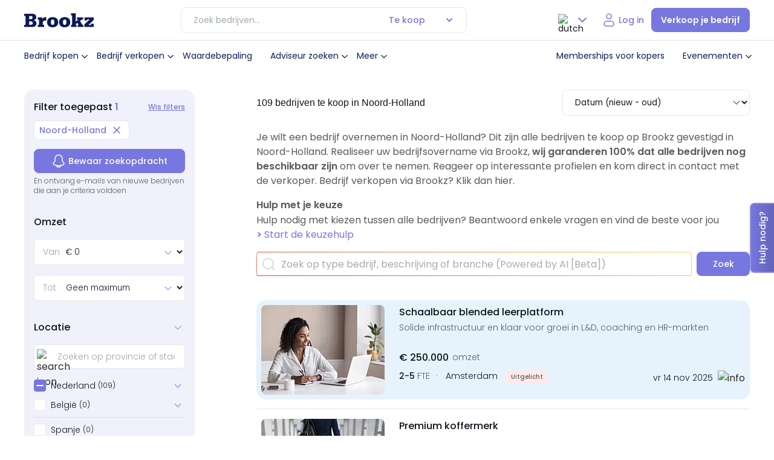

--- FILE ---
content_type: text/html; charset=UTF-8
request_url: https://www.brookz.nl/bedrijven-te-koop/nederland/noord-holland
body_size: 90558
content:
<!DOCTYPE html> <html lang="nl"> <head>      <!-- Google Tag Manager --> <script>(function(w,d,s,l,i){w[l]=w[l]||[];w[l].push({'gtm.start':new Date().getTime(),event:'gtm.js'});var f=d.getElementsByTagName(s)[0],j=d.createElement(s),dl=l!='dataLayer'?'&l='+l:'';j.async=true;j.src='https://sst.brookz.nl/gtm.js?id='+i+dl;f.parentNode.insertBefore(j,f);})(window,document,'script','dataLayer','GTM-WFRTS7');</script> <!-- End Google Tag Manager -->   <title>109 bedrijven te koop aangeboden in Noord-Holland - Brookz overnameplatform</title> <meta name="description" content="Bekijk alle 109 bedrijven te koop op Brookz in Noord-Holland, het grootste overnameplatform van Nederland."> <meta name="viewport" content="width=device-width, initial-scale=1, maximum-scale=1, user-scalable=0"/> <meta charset="utf-8"> <!-- Load the Google font files faster by adding preconnect --> <link rel="DNS-prefetch" href="https://fonts.googleapis.com"> <link rel="preconnect" href="https://fonts.gstatic.com" crossorigin> <link rel="preload" href="https://fonts.googleapis.com/css2?family=Poppins:wght@300;400;500;600&display=swap" as="style" onload="this.onload=null;this.rel='stylesheet'"> <noscript> <link href="https://fonts.googleapis.com/css2?family=Poppins:wght@300;400;500;600&display=swap" rel="stylesheet" type="text/css" /> </noscript>   <!-- JS -->  <link rel="preload" href="/static/build/js/common.js?v=1063" as="script"> <link rel="preload" href="/static/build/js/pages/rspproposition.js?v=1063" as="script">   <!-- CSS --> <link rel="preload" href="/static/build/css/common.css?v=1063" as="style"> <link rel="preload" href="/static/build/css/pages/rspproposition.css?v=1063" as="style"> <link rel="stylesheet" href="/static/build/css/common.css?v=1063"> <link rel="stylesheet" href="/static/build/css/pages/rspproposition.css?v=1063">  <link rel="preload" href="/static/build/css/common.css?v=1063" as="style" onload="this.onload=null;this.rel='stylesheet'"> <link rel="stylesheet" href="/static/build/css/common.css?v=1063"> <link rel="canonical" href="https://www.brookz.nl/bedrijven-te-koop/nederland/noord-holland"> <meta property="og:image" content="https://www.brookz.nl/static/images/Brookz_logo.jpg"> <meta property="og:title" content="109 bedrijven te koop aangeboden in Noord-Holland - Brookz overnameplatform"> <meta property="og:url" content="https://www.brookz.nl/bedrijven-te-koop/nederland/noord-holland"> <meta property="og:description" content="Bekijk alle 109 bedrijven te koop op Brookz in Noord-Holland, het grootste overnameplatform van Nederland."> <meta name="twitter:card" content="summary"> <meta name="twitter:site" content="@Brookz_NL"> <meta name="twitter:title" content="Brookz: grootste platform voor bedrijfsovername in Nederland"> <meta name="twitter:image" content="https://www.brookz.nl/static/images/brookz_logo_square.png"> <meta name="twitter:description" content="Bekijk alle 109 bedrijven te koop op Brookz in Noord-Holland, het grootste overnameplatform van Nederland.">      <script type="application/ld+json"> { "@context": "https://schema.org", "@type": "BreadcrumbList", "itemListElement": [{ "@type": "ListItem", "position": 1, "name": "home", "item": "https://www.brookz.nl" },{ "@type": "ListItem", "position": 2, "name": "alle bedrijven te koop" }] } </script>    <link rel="preload" as="image" href="https://res.cloudinary.com/dkguc4qus/image/fetch/w_204,h_148,c_fill,q_30/f_webp/v1762949834/https://brookz-production.s3.amazonaws.com/files/documents/14581" />  <link rel="preload" as="image" href="https://res.cloudinary.com/dkguc4qus/image/fetch/w_385,h_224,c_fill,q_40/f_avif/https://www.brookz.nl/images/proposition_image_default.jpg" />     <style id="inline"> :root{--font-main:"Poppins",Arial,sans-serif;--color-main:#0f151c;--color-main-light:rgba(15, 21, 28, 0.72);--photoUpload-desc:rgba(15, 21, 28, 0.48);--color-deep-navy:#0b1e5b;--color-deep-navy-600:#091849;--button-gray-text:rgba(15, 21, 28, 0.44);--purple-soft:#adadec;--purple-400:#ADADEC;--color-soft-blue:#7777df;--purple-10:#F5F7FE;--purple-200:#E4E4F9;--purple-500:var(--color-soft-blue);--dark-blue-50:#f4f6f9;--dark-blue-100:#E7E9EF;--dark-blue-500:#0B1E5B;--dark-blue-300:#6D789D;--dark-blue-700:#071237;--dark-blue-800:#040C24;--color-dark-blue:#787a96;--color-soft-blue-hover:#5f5fb2;--light-black:#2f2f2f;--color-soft-blue-light:#cdcdf3;--menuHoverbg:#f3f4f7;--color-soft-blue-lighter:#f1f1fc;--color-soft-blue-lighter-hover:#e4e4f9;--red-300:#fe9177;--color-bright-orange:#fe471c;--color-bright-orange-hover:#e54019;--color-golden-yellow:#fac337;--color-green:#09ab7d;--color-green-hover:#097B5C;--color-gray:rgba(15, 21, 28, 0.64);--color-gray-200:#CFD0D2;--color-gray-300:#A3A9B6;--color-gray-400:#878a8e;--color-gray-500:#6f7377;--color-gray-500:#474f5f;--color-gray-600:#f0f0f1;--color-gray-1200:#fafafa;--color-gray-button:#737373;--color-gray-button-hover:#e6e6e6;--closeButtoBG:#F7F7F7;--color-gray-pricing:#fbfbfb;--color-grey-darker:#757575;--grey-light:#eeeeee;--grey-lighter:#f4f4f4;--color-silver:#98a2b3;--color-silver40:#eaecef;--color-gray-light:#575b60;--border-grey:#cad0d9;--text-black:#605950;--darker-blue:#1f3242;--color-golden-yellow-faded:rgba(254, 255, 181, 0.4);--color-soft-blue-transparent:rgba(119, 119, 223, 0.2);--nav-hover:rgba(11, 30, 91, 0.05);--white:#ffff;--white-faded:rgba(255, 255, 255, 0.8);--h2-text-shadow:1px 2px 8px rgba(0, 0, 0, 0.1);--select-color-disabled:rgba(15, 21, 28, 0.4);--select-color-normal:#0f151c;--banner-p-color:rgba(15, 21, 28, 0.8);--featured-cards:#f5f5fd;--price-span:rgba(15, 21, 28, 0.64);--soft-purple-bg:#e4e4f9;--soft-purple-bg-hover:#cdcdf3;--modal-bg-overlay:rgba(11, 30, 91, 0.3);--omzet:#65696e;--input-border:#D0D5DD;--community-bg:#F5F7FE;--darkBlue90:#646685;--primary-blue:#3b4f68;--gray5:#DCE3E3;--grey2:#D2D2E2;--gray8:#8A95A8;--gray9:#B5C1D6;--gray19:#F4F5F7;--gray-100:#E7E8E8;--gray-300:#9FA1A4;--gray-600:#575B60;--dark-gray-600:#575B60;--dark-gray-800:#0F151C;--dark-gray-400:#878A8E;--proposition-title:#0f151c;--proposition-subtitle:#575b60;--proposition-divider:#eeeded;--info-card-label:#9fa1a4;--proposition-border:#e7e8e8;--featured-card:#e6f3fc;--featured-label-bg:#ffe9e9;--info-card-border:#ffff82;--info-card-bg:#ffffe6;--infor-card-svg-color:#99994e;--label-green-border:#B5E6D8;--label-green-bg:#e6f7f2;--label-green-color:#09ab7d;--label-green-dealsuite:#174D3D;--label-green-dealsuite-hover:#123C30;--button-green-hover:#2B7D92;--button-green:#3B93A9;--exclusive:#feffb5;--notification--wrapper-bg:#f9f9fa;--payment-borders:#d9d9d9;--radio-button-active:#3c4b7c;--radio-group-unselected:rgba(231, 233, 239, 0.5);--radio-group-unselected-text:#6d789d;--scrollbarBG:white;--thumbBG:#7777df;--dashborder:#d6d6f5;--storey-border:rgba(15, 21, 28, 0.05);--accordion-border:#f3f3f4;--footer-border:rgba(255, 255, 255, 0.2);--select-border-normal:#e7e8e8;--info-strip-bg:#e6f3fc;--info-strip-border:#b3daf5;--info-strip-text:#0083df;--status-green-bg:#e6f7f2;--status-green-color:#09AB7D;--status-gray-bg:#e7e9ef;--status-gray-color:#6d789d;--status-blue-bg:#e6f3fc;--status-blue-color:#0083df;--status-yellow-bg:#fffff3;--status-yellow-color:#99994e;--status-red-bg:#ffe9e9;--status-red-color:#fe471c;--status-red-color-hover:#FFDAD2;--beschikbaar-bg:#E6F7F2;--beschikbaar-color:#09AB7D;--verkocht-bg:#FFCACA;--verkocht-color:#A70808;--in-onderhandeling-bg:#FFEACA;--in-onderhandeling-color:#8B5A10;--te-koop-gezocht-bg:#DAF4FF;--te-koop-gezocht-color:#106A91;--primary:slategray;--accent:tomato;--base-yellow:#CC9A00;--yellow-10:#FFF9E6;--yellow-800:#4C4C27;--valuescan-bg:#2C2C54;--blue-strip:#B3D4ED;--plan-basic:#D8E9EE;--input-border:#D0D5DD;--plan-basic:#D8E9EE;--plan-brons:#CD7F32;--plan-zilver:#ACAFB2;--plan-goud:#CCB370;--icon-bg:#e4e4f9;--oldheaderNavBorder:#dfe2e8;--tooltip-color:var(--dark-blue-800);--h1-text-shadow:0px 421px 118px rgba(0, 0, 0, 0),0px 270px 108px rgba(0, 0, 0, 0.01),0px 152px 91px rgba(0, 0, 0, 0.05),0px 67px 67px rgba(0, 0, 0, 0.09),0px 17px 37px rgba(0, 0, 0, 0.1);--box-shadow-main:0px 120px 48px 0px rgba(0, 0, 0, 0.01),0px 67px 40px 0px rgba(0, 0, 0, 0.05),0px 30px 30px 0px rgba(0, 0, 0, 0.09),0px 7px 16px 0px rgba(0, 0, 0, 0.1);touch-action:pan-x pan-y;height:100%;--pagination-normal:#667085;--base-duration:0.25s;--panel-overlay-bg:rgba(11, 30, 91, 0.30);--message-card-hover:#FBFBFB;--message-card-hover-icon:#F1F1FC}:host{filter:drop-shadow(1px 1.5px 4px 0px rgba(170, 174, 181, .45))}.brookz__ :root{--font-main:"Poppins",Arial,sans-serif;--color-main:#0f151c;--color-main-light:rgba(15, 21, 28, 0.72);--photoUpload-desc:rgba(15, 21, 28, 0.48);--color-deep-navy:#0b1e5b;--color-deep-navy-600:#091849;--button-gray-text:rgba(15, 21, 28, 0.44);--purple-soft:#adadec;--purple-400:#ADADEC;--color-soft-blue:#7777df;--purple-10:#F5F7FE;--purple-200:#E4E4F9;--purple-500:var(--color-soft-blue);--dark-blue-50:#f4f6f9;--dark-blue-100:#E7E9EF;--dark-blue-500:#0B1E5B;--dark-blue-300:#6D789D;--dark-blue-700:#071237;--dark-blue-800:#040C24;--color-dark-blue:#787a96;--color-soft-blue-hover:#5f5fb2;--light-black:#2f2f2f;--color-soft-blue-light:#cdcdf3;--menuHoverbg:#f3f4f7;--color-soft-blue-lighter:#f1f1fc;--color-soft-blue-lighter-hover:#e4e4f9;--red-300:#fe9177;--color-bright-orange:#fe471c;--color-bright-orange-hover:#e54019;--color-golden-yellow:#fac337;--color-green:#09ab7d;--color-green-hover:#097B5C;--color-gray:rgba(15, 21, 28, 0.64);--color-gray-200:#CFD0D2;--color-gray-300:#A3A9B6;--color-gray-400:#878a8e;--color-gray-500:#6f7377;--color-gray-500:#474f5f;--color-gray-600:#f0f0f1;--color-gray-1200:#fafafa;--color-gray-button:#737373;--color-gray-button-hover:#e6e6e6;--closeButtoBG:#F7F7F7;--color-gray-pricing:#fbfbfb;--color-grey-darker:#757575;--grey-light:#eeeeee;--grey-lighter:#f4f4f4;--color-silver:#98a2b3;--color-silver40:#eaecef;--color-gray-light:#575b60;--border-grey:#cad0d9;--text-black:#605950;--darker-blue:#1f3242;--color-golden-yellow-faded:rgba(254, 255, 181, 0.4);--color-soft-blue-transparent:rgba(119, 119, 223, 0.2);--nav-hover:rgba(11, 30, 91, 0.05);--white:#ffff;--white-faded:rgba(255, 255, 255, 0.8);--h2-text-shadow:1px 2px 8px rgba(0, 0, 0, 0.1);--select-color-disabled:rgba(15, 21, 28, 0.4);--select-color-normal:#0f151c;--banner-p-color:rgba(15, 21, 28, 0.8);--featured-cards:#f5f5fd;--price-span:rgba(15, 21, 28, 0.64);--soft-purple-bg:#e4e4f9;--soft-purple-bg-hover:#cdcdf3;--modal-bg-overlay:rgba(11, 30, 91, 0.3);--omzet:#65696e;--input-border:#D0D5DD;--community-bg:#F5F7FE;--darkBlue90:#646685;--primary-blue:#3b4f68;--gray5:#DCE3E3;--grey2:#D2D2E2;--gray8:#8A95A8;--gray9:#B5C1D6;--gray19:#F4F5F7;--gray-100:#E7E8E8;--gray-300:#9FA1A4;--gray-600:#575B60;--dark-gray-600:#575B60;--dark-gray-800:#0F151C;--dark-gray-400:#878A8E;--proposition-title:#0f151c;--proposition-subtitle:#575b60;--proposition-divider:#eeeded;--info-card-label:#9fa1a4;--proposition-border:#e7e8e8;--featured-card:#e6f3fc;--featured-label-bg:#ffe9e9;--info-card-border:#ffff82;--info-card-bg:#ffffe6;--infor-card-svg-color:#99994e;--label-green-border:#B5E6D8;--label-green-bg:#e6f7f2;--label-green-color:#09ab7d;--label-green-dealsuite:#174D3D;--label-green-dealsuite-hover:#123C30;--button-green-hover:#2B7D92;--button-green:#3B93A9;--exclusive:#feffb5;--notification--wrapper-bg:#f9f9fa;--payment-borders:#d9d9d9;--radio-button-active:#3c4b7c;--radio-group-unselected:rgba(231, 233, 239, 0.5);--radio-group-unselected-text:#6d789d;--scrollbarBG:white;--thumbBG:#7777df;--dashborder:#d6d6f5;--storey-border:rgba(15, 21, 28, 0.05);--accordion-border:#f3f3f4;--footer-border:rgba(255, 255, 255, 0.2);--select-border-normal:#e7e8e8;--info-strip-bg:#e6f3fc;--info-strip-border:#b3daf5;--info-strip-text:#0083df;--status-green-bg:#e6f7f2;--status-green-color:#09AB7D;--status-gray-bg:#e7e9ef;--status-gray-color:#6d789d;--status-blue-bg:#e6f3fc;--status-blue-color:#0083df;--status-yellow-bg:#fffff3;--status-yellow-color:#99994e;--status-red-bg:#ffe9e9;--status-red-color:#fe471c;--status-red-color-hover:#FFDAD2;--beschikbaar-bg:#E6F7F2;--beschikbaar-color:#09AB7D;--verkocht-bg:#FFCACA;--verkocht-color:#A70808;--in-onderhandeling-bg:#FFEACA;--in-onderhandeling-color:#8B5A10;--te-koop-gezocht-bg:#DAF4FF;--te-koop-gezocht-color:#106A91;--primary:slategray;--accent:tomato;--base-yellow:#CC9A00;--yellow-10:#FFF9E6;--yellow-800:#4C4C27;--valuescan-bg:#2C2C54;--blue-strip:#B3D4ED;--plan-basic:#D8E9EE;--input-border:#D0D5DD;--plan-basic:#D8E9EE;--plan-brons:#CD7F32;--plan-zilver:#ACAFB2;--plan-goud:#CCB370;--icon-bg:#e4e4f9;--oldheaderNavBorder:#dfe2e8;--tooltip-color:var(--dark-blue-800);--h1-text-shadow:0px 421px 118px rgba(0, 0, 0, 0),0px 270px 108px rgba(0, 0, 0, 0.01),0px 152px 91px rgba(0, 0, 0, 0.05),0px 67px 67px rgba(0, 0, 0, 0.09),0px 17px 37px rgba(0, 0, 0, 0.1);--box-shadow-main:0px 120px 48px 0px rgba(0, 0, 0, 0.01),0px 67px 40px 0px rgba(0, 0, 0, 0.05),0px 30px 30px 0px rgba(0, 0, 0, 0.09),0px 7px 16px 0px rgba(0, 0, 0, 0.1);touch-action:pan-x pan-y;height:100%;--pagination-normal:#667085;--base-duration:0.25s;--panel-overlay-bg:rgba(11, 30, 91, 0.30);--message-card-hover:#FBFBFB;--message-card-hover-icon:#F1F1FC}.brookz__ :host{filter:drop-shadow(1px 1.5px 4px 0px rgba(170, 174, 181, .45))}.brookz__menuOpen{overflow:hidden}.brookz__menuOpen .brookz__floating-contact-item{z-index:12!important;opacity:0}.brookz__menuOpen .button--filterSlideIn{z-index:12}@media(max-width:1279px){.brookz__menuOpen .brookz__logo{display:none}.brookz__menuOpen .brookz__nav-actions .brookz__nav-link.brookz__login{display:none}.brookz__menuOpen .lang-select-box .selected{min-height:40px;box-sizing:border-box}}@media(max-width:1279px){.brookz__menuOpen .brookz__nav-actions{align-items:flex-start;flex-direction:column;gap:16px}.brookz__menuOpen .brookz__nav-actions .lang-select-box{margin-left:0;display:flex!important}.brookz__menuOpen .brookz__nav-actions .lang-select-box .options-container{transform:translateX(-1px)}.brookz__menuOpen .brookz__nav-actions .brookz__login{display:none}}.brookz__nav--wrapper{padding:12px 0;background-color:var(--white)}@media(min-width:1280px){.brookz__nav--wrapper{display:flex;justify-content:space-between;align-items:center}}.brookz__logo{display:flex;align-items:center}.brookz__logo>a{height:auto;display:flex;align-items:center;justify-content:center}.brookz__logo svg{width:100%;max-width:115px}.brookz__nav-mobileHead{display:flex;align-items:center;justify-content:space-between;padding:24px 0}@media(min-width:1280px){.brookz__nav-mobileHead{display:none}}.brookz__nav-mobileHead .menuname{color:var(--color-deep-navy);font-family:var(--font-main);font-size:16px;font-style:normal;font-weight:600;line-height:24px}.brookz__nav-mobileHead .close-menu{padding:0;background-color:rgba(0,0,0,0);border:0}.brookz__nav--desktop .brookz__nav-list{list-style:none;margin:0;padding:0}@media(max-width:1024px){.brookz__nav--desktop .brookz__nav-list{max-height:calc(100svh - 160px);overflow:auto}}@media(min-width:1280px){.brookz__nav--desktop .brookz__nav-list{display:flex;align-items:center;display:none}}@media(max-height:778px)and (max-width:1279px){.brookz__nav--desktop .brookz__nav-list{max-height:calc(100svh - 200px);overflow:auto}}.brookz__nav--desktop .brookz__nav-item{position:relative}@media(max-width:1279px){.brookz__nav--desktop .brookz__nav-item{margin-bottom:8px}}.brookz__nav--desktop .brookz__nav-item.brookz__dropdown:hover .brookz__dropdown-menu{display:block;min-width:280px;opacity:1;box-sizing:border-box}@media(min-width:1280px){.brookz__nav--desktop .brookz__nav-item.brookz__dropdown:hover .brookz__dropdown-menu{padding:16px}}@media(min-width:1280px){.brookz__nav--desktop .brookz__nav-item:hover .brookz__nav-link{background-color:var(--menuHoverbg)}}@media(min-width:1280px){.brookz__nav--desktop .brookz__nav-item:hover .brookz__nav-link .brookz__dropdown-arrow{transform:rotate(180deg)}}.brookz__nav--desktop .brookz__nav-item ul.brookz__dropdown-menu .brookz__dropdown-item{margin-bottom:8px}.brookz__nav--desktop .brookz__nav-item ul.brookz__dropdown-menu .brookz__dropdown-item:last-of-type{margin-bottom:0}.brookz__nav--desktop .brookz__nav-item ul.brookz__dropdown-menu .brookz__dropdown-item .brookz__dropdown-link{display:flex;align-items:center;padding:8px;box-sizing:border-box}@media(min-width:1280px){.brookz__nav--desktop .brookz__nav-item ul.brookz__dropdown-menu .brookz__dropdown-item .brookz__dropdown-link:hover{background-color:var(--nav-hover)}}.brookz__nav--desktop .brookz__nav-item ul.brookz__dropdown-menu .brookz__dropdown-item .brookz__dropdown-link svg{margin-right:16px}.brookz__nav--desktop .brookz__nav-link{color:var(--color-deep-navy);font-family:var(--font-main);font-size:14px;font-style:normal;font-weight:300;line-height:16px;padding:8px;display:flex;align-items:center;min-height:40px;padding:8px 0;box-sizing:border-box;transition:all .3s;border-radius:8px;font-weight:400}@media(max-width:1279px){.brookz__nav--desktop .brookz__nav-link{display:flex;align-items:center;min-height:40px;padding:8px 0;box-sizing:border-box;transition:all .3s;border-radius:8px;justify-content:space-between}}@media(min-width:1280px){.brookz__nav--desktop .brookz__nav-link{padding:8px}}.brookz__nav--desktop .brookz__dropdown{position:relative}.brookz__nav--desktop .brookz__dropdown--mobile{display:block}@media(min-width:1025px){.brookz__nav--desktop .brookz__dropdown--mobile{display:none}}.brookz__nav--desktop .brookz__dropdown .brookz__dropdown-menu>.brookz__dropdown-menu{padding-left:32px}@media(min-width:1280px){.brookz__nav--desktop .brookz__dropdown:hover:before{content:"";position:absolute;height:40px;width:100%;background-color:rgba(0,0,0,0);top:calc(100% - 10px);min-width:280px;transform:translateX(-50%);left:50%;z-index:1001}}.brookz__nav--desktop .brookz__dropdown-arrow{margin-left:0;font-size:12px;display:flex;align-items:center;transition:all .3s}@media(max-width:1279px){.brookz__nav--desktop .brookz__dropdown .brookz__dropdown-menu{display:none!important}.brookz__nav--desktop .brookz__dropdown .brookz__dropdown-menu .brookz__dropdown-menu{display:none!important}}@media(max-width:1279px){.brookz__nav--desktop .brookz__dropdown.dropdown--open .brookz__dropdown-menu{display:block!important;content:"";padding-left:16px}.brookz__nav--desktop .brookz__dropdown.dropdown--open .brookz__dropdown-menu .brookz__nav-item.brookz__dropdown .brookz__dropdown-menu{display:none!important}.brookz__nav--desktop .brookz__dropdown.dropdown--open .brookz__dropdown-menu .brookz__nav-item.brookz__dropdown .brookz__dropdown-arrow{transform:rotate(0)}.brookz__nav--desktop .brookz__dropdown.dropdown--open .brookz__dropdown-menu .brookz__nav-item.brookz__dropdown.dropdown--open .brookz__dropdown-arrow{transform:rotate(180deg)}.brookz__nav--desktop .brookz__dropdown.dropdown--open .brookz__dropdown-menu .brookz__nav-item.brookz__dropdown.dropdown--open .brookz__dropdown-link{padding:0!important}.brookz__nav--desktop .brookz__dropdown.dropdown--open .brookz__dropdown-menu .brookz__nav-item.brookz__dropdown.dropdown--open .brookz__dropdown-menu{display:block!important}.brookz__nav--desktop .brookz__dropdown.dropdown--open .brookz__dropdown-menu .brookz__nav-item.brookz__dropdown.dropdown--open .brookz__dropdown-menu .brookz__nav-item.brookz__dropdown .brookz__dropdown-menu{display:none!important;content:"level 3"}.brookz__nav--desktop .brookz__dropdown.dropdown--open .brookz__dropdown-menu .brookz__nav-item.brookz__dropdown.dropdown--open .brookz__dropdown-menu .brookz__nav-item.brookz__dropdown .brookz__dropdown-arrow{transform:rotate(0)}.brookz__nav--desktop .brookz__dropdown.dropdown--open .brookz__dropdown-menu .brookz__nav-item.brookz__dropdown.dropdown--open .brookz__dropdown-menu .brookz__nav-item.brookz__dropdown .brookz__dropdown-link{padding:0!important}.brookz__nav--desktop .brookz__dropdown.dropdown--open .brookz__dropdown-menu .brookz__nav-item.brookz__dropdown.dropdown--open .brookz__dropdown-menu .brookz__nav-item.brookz__dropdown.dropdown--open .brookz__dropdown-menu{display:block!important}.brookz__nav--desktop .brookz__dropdown.dropdown--open .brookz__dropdown-menu .brookz__nav-item.brookz__dropdown.dropdown--open .brookz__dropdown-menu .brookz__nav-item.brookz__dropdown.dropdown--open .brookz__dropdown-arrow{transform:rotate(180deg)}.brookz__nav--desktop .brookz__dropdown.dropdown--open .brookz__dropdown-menu .brookz__nav-item.brookz__dropdown.dropdown--open .brookz__dropdown-menu .brookz__nav-item.brookz__dropdown.dropdown--open .brookz__dropdown-link{padding:0!important}.brookz__nav--desktop .brookz__dropdown.dropdown--open .brookz__dropdown-arrow{transform:rotate(180deg)}.brookz__nav--desktop .brookz__dropdown.dropdown--open .brookz__dropdown-link{padding:0!important}}.brookz__nav--desktop .brookz__dropdown-menu{display:none;background-color:var(--white);border-radius:16px;z-index:1000;padding:10px 0;list-style:none;transition:all .3s}@media(min-width:1280px){.brookz__nav--desktop .brookz__dropdown-menu{position:absolute;top:calc(100% + 16px);left:50%;transform:translateX(-50%);box-shadow:var(--box-shadow-main);opacity:0}}.brookz__nav--desktop .brookz__dropdown-menu.brookz__dropdown-menu-multilevel-1{padding-left:16px}.brookz__nav--desktop .brookz__dropdown-menu.brookz__dropdown-menu-multilevel-1 .brookz__dropdown-menu{padding-left:16px}.brookz__nav--desktop .brookz__dropdown-menu .brookz__dropdown-item .brookz__dropdown-link{color:var(--color-deep-navy);font-family:var(--font-main);font-size:14px;font-style:normal;font-weight:300;line-height:16px;padding:8px;padding:12px 0;box-sizing:border-box;display:block;width:100%;border-radius:8px;font-weight:400}@media(max-width:1279px){.brookz__nav--desktop .brookz__dropdown-menu .brookz__dropdown-item .brookz__dropdown-link{display:flex;align-items:center;min-height:40px;padding:8px 0;box-sizing:border-box;transition:all .3s;border-radius:8px;justify-content:space-between}}.brookz__nav--desktop .brookz__dropdown-menu .brookz__dropdown-item .brookz__dropdown-link .iconWrapper{background-color:var(--icon-bg);border-radius:8px;display:flex;align-items:center;justify-content:center;width:32px;height:32px;margin-right:16px}.brookz__nav--desktop .brookz__dropdown-menu .brookz__dropdown-item .brookz__dropdown-link .iconWrapper svg{width:24px!important;height:24px!important;margin:auto!important}@media(max-width:1279px){.brookz__nav--desktop .brookz__dropdown-menu .brookz__dropdown-item .brookz__dropdown-link{justify-content:flex-start}}.brookz__nav--desktop>ul.brookz__nav-list .brookz__dropdown-menu{padding-left:8px}.brookz__nav--desktop .lang-select-box{display:none}@media(min-width:768px){.brookz__nav--desktop .lang-select-box{display:flex}}.brookz__nav-actions{display:flex;align-items:center}@media(max-width:991px){.brookz__nav-actions--desktop .brookz__notificationBell,.brookz__nav-actions--desktop .logged-in{display:none!important}}.brookz__nav-actions--desktop .headerv2__top-nav-items{display:none}@media(min-width:1280px){.brookz__nav-actions--desktop .headerv2__top-nav-items{display:flex;margin-right:16px}}.brookz__nav-actions--desktop .headerv2__top-nav-items a{color:var(--color-deep-navy)}.brookz__nav-actions .logged-in{position:relative;cursor:pointer;display:flex;align-items:center}.brookz__nav-actions .logged-in button{border:0;padding:0;background-color:rgba(0,0,0,0)}.brookz__nav-actions .logged-in .header__cta-image{width:32px;height:32px;border-radius:32px}.brookz__nav-actions .logged-in .user-menu{position:relative;display:flex;align-items:center}.brookz__nav-actions .logged-in .user-menu__dropdown .header__user-menu{display:none;position:absolute;z-index:12;background:var(--white);top:calc(100% - 8px);min-width:220px;border-radius:16px;padding:16px;box-sizing:border-box;transform:translateX(-111px);box-shadow:0 120px 48px 0 rgba(0,0,0,.01),0 67px 40px 0 rgba(0,0,0,.05),0 30px 30px 0 rgba(0,0,0,.09),0 7px 16px 0 rgba(0,0,0,.1)}@media(min-height:1280px){.brookz__nav-actions .logged-in .user-menu__dropdown .header__user-menu{transform:translateX(-50%);top:calc(100% + 4px);left:50%}}.brookz__nav-actions .logged-in .user-menu__dropdown .header__user-menu-item{margin:0;border:0;box-shadow:none;position:relative}.brookz__nav-actions .logged-in .user-menu__dropdown .header__user-menu-item a{font-size:14px;font-style:normal;font-weight:400;line-height:16px;color:var(--color-deep-navy);transition:all .2s;display:block;width:100%}.brookz__nav-actions .logged-in .user-menu__dropdown .header__user-menu-item a span{position:relative}.brookz__nav-actions .logged-in .user-menu__dropdown .header__user-menu-item a .brookz__tags{position:absolute!important;width:fit-content;right:0;top:8px}@media(max-width:1279px){.brookz__nav-actions .logged-in .user-menu__dropdown--open .header__user-menu{display:block;left:-88%}}.brookz__nav-actions .logged-in button svg{transition:all .3s}@media(max-width:1279px){.brookz__nav-actions .logged-in button svg path{stroke:var(--color-soft-blue)}}.brookz__nav-actions .logged-in .userAdminDropdown img.chev{transition:all .3s}@media(min-width:1280px){.brookz__nav-actions .logged-in:hover .userAdminDropdown{position:relative}.brookz__nav-actions .logged-in:hover .userAdminDropdown img.chev{transform:rotate(180deg)}.brookz__nav-actions .logged-in:hover .userAdminDropdown:before{content:"";height:20px;display:block;position:absolute;top:100%;width:125px;left:-34px;z-index:1}.brookz__nav-actions .logged-in:hover .header__user-menu{display:block;left:50%}}.brookz__nav-actions .logged-in .js-user-dashboard-menu-trigger svg path{stroke:var(--color-soft-blue)}.brookz__nav-actions .brookz__login{color:var(--color-deep-navy);font-family:var(--font-main);font-size:14px;font-style:normal;font-weight:300;line-height:16px;padding:8px;color:var(--color-soft-blue);font-size:14px;font-style:normal;font-weight:500;padding:8px 12px}@media(max-width:1279px){.brookz__nav-actions .brookz__login{display:flex;align-items:center;min-height:40px;padding:8px 0;box-sizing:border-box;transition:all .3s;border-radius:8px;justify-content:space-between}}@media(max-width:1279px){.brookz__nav-actions .brookz__login{display:flex;align-items:center;min-width:48px;height:48px;justify-content:center;padding:8px 12px;gap:4px}.brookz__nav-actions .brookz__login span{margin-right:8px;font-size:14px;font-style:normal;font-weight:500;line-height:16px;color:var(--color-soft-blue)}}.brookz__nav-actions .brookz__nav-button{background-color:var(--color-soft-blue);color:#fff;padding:8.5px 15px;min-height:40px;border-radius:8px;font-family:var(--font-main);font-size:14px;font-weight:600;text-decoration:none;transition:background-color .3s ease;border:1px solid var(--color-soft-blue);box-sizing:border-box;display:flex;align-items:center}.brookz__nav-actions .brookz__nav-button:hover{background-color:var(--color-soft-blue-hover)}.brookz__nav-actions .userName{margin-left:8px;font-size:14px;font-style:normal;font-weight:400;line-height:16px;color:var(--color-deep-navy);display:none!important}.brookz__nav-actions .userAdminDropdown{display:flex;align-items:center}.brookz__nav-actions .userAdminDropdown svg{transition:all .3s}.brookz__nav-actions.brookz__nav-actions{gap:8px}.brookz__notificationBell{width:41px;height:40px;box-sizing:border-box;text-align:center;line-height:40px;justify-content:center;background-color:var(--white);transition:all .4s;cursor:pointer;position:relative;display:flex;align-items:center;justify-content:flex-start;border:0;padding-left:0}.brookz__notificationBell .dot{min-width:17px;width:auto;height:17px;padding:2px;box-sizing:border-box;border-radius:10px;position:absolute;top:calc(100% - 22px);left:13px;background:var(--color-bright-orange);line-height:1;color:#fff;text-align:center;font-size:12px;font-style:normal;font-weight:600;line-height:10px;border:2px solid var(--white);right:auto}.brookz__notificationBell .icon{color:var(--color-main);justify-content:center;font-size:20px}.brookz__notificationBell .bell{margin-top:-2px}.brookz__notificationBell .bell path{fill:var(--color-soft-blue)}.brookz__notificationBell .userNotification__dropdown{display:none;background:var(--white);min-width:300px;z-index:12;position:absolute;top:calc(100% + 5px);right:-43px;border-radius:16px;box-shadow:1px 3px 12px 0 rgba(0,0,0,.1);overflow:hidden}@media(min-width:854px){.brookz__notificationBell .userNotification__dropdown{left:-100px}}.brookz__notificationBell .userNotification__dropdown .date{text-align:right}.brookz__notificationBell .userNotification__dropdown .mail__item{padding:12px 16px;margin-top:-1px}.brookz__notificationBell .userNotification__dropdown .mail__user-image{align-items:flex-start}.brookz__notificationBell .userNotification__dropdown .mail__container a:last-of-type .mail__item{border-bottom:0}.brookz__notificationBell .userNotification__dropdown .userNotification__head .title{font-size:14px;font-style:normal;font-weight:500;line-height:16px;color:var(--font-main)}.brookz__notificationBell:hover:before{content:"";background:rgba(0,0,0,0);position:absolute;z-index:13;width:300px;height:15px;top:calc(100% - 6px);right:-38px}@media(min-width:768px){.brookz__notificationBell:hover:before{right:-161px}}.brookz__notificationBell:hover .userNotification__dropdown{display:block}@media(min-width:768px){.brookz__headerNavHidden .brookz__nav--desktop,.brookz__headerNavHidden .brookz__nav-mobileHead{display:none!important}}@media(min-width:768px){.brookz__headerNavHidden .js-general-menu{display:none!important}}.brookz__items-savedSearch{margin-top:16px}.brookz__items-savedSearch p{font-size:14px;font-style:normal;font-weight:300;line-height:19px;color:var(--white);margin-bottom:0}.brookz__items-savedSearch p a{font-weight:500;color:var(--color-soft-blue)}.brookz__desktop-nav{display:none;background-color:var(--white)}@media(min-width:1280px){.brookz__desktop-nav{display:block;border-bottom:1px solid var(--oldheaderNavBorder)}}@media(max-width:1279px){.brookz__desktop-nav.open{display:block;position:fixed;left:0;top:0;z-index:17;width:100vw;height:100svh;background:var(--white);padding:0 16px;box-sizing:border-box}}.brookz__mobile-nav{padding:4px 16px;box-sizing:border-box;display:flex;align-items:center;justify-content:space-between;background-color:var(--white)}@media(min-width:1280px){.brookz__mobile-nav{display:none}}.brookz__mobile-nav .select-box{margin-left:16px}.brookz__menuToggles{display:flex;align-items:center;gap:8px}@media(min-width:1280px){.brookz__menuToggles{gap:unset}}.brookz__menuToggles .js-general-menu{margin-left:0;width:48px;height:48px;justify-content:center}.brookz__menuToggles a{display:flex;align-items:center}@media(min-width:1280px){.brookz__menuToggles a{display:inline-block}}.brookz__menuToggles a:not(:first-of-type){margin-left:0}.brookz__feature-card{padding:16px;box-sizing:border-box;flex-direction:column;align-items:flex-start;gap:8px;flex-shrink:0;align-self:stretch;border-radius:8px;background-color:var(--color-soft-blue-lighter);list-style-type:none;transition:all .3s}.brookz__feature-card .title{display:flex;align-items:center;color:var(--select-color-normal);margin-bottom:8px;font-weight:500}.brookz__feature-card .title svg{margin-right:8px}.brookz__feature-card p{font-size:14px;font-style:normal;font-weight:300;line-height:20px;margin:0}.brookz__feature-cards{padding:0;margin:0;display:grid;gap:24px;margin:40px auto}@media(min-width:768px){.brookz__feature-cards{margin:72px auto;grid-template-columns:repeat(3,1fr)}}.brookz__feature-card:hover{background-color:var(--color-soft-blue)}.brookz__feature-card:hover .title,.brookz__feature-card:hover p{color:var(--white-faded)}.brookz__feature-card:hover svg circle,.brookz__feature-card:hover svg path{stroke:var(--white-faded)}.brookz__featured-advertise{display:grid;gap:24px}@media(min-width:768px){.brookz__featured-advertise{grid-template-columns:384px 1fr}}.brookz__featured-advertise .companyFeatured{display:contents}.brookz__featured-advertise-img{display:flex;border-radius:16px;overflow:hidden;position:relative;overflow:hidden;background-size:contain;background-repeat:no-repeat;background-position:center;min-height:281px}.brookz__featured-advertise-img a{display:flex;align-items:center;justify-content:center}.brookz__featured-advertise-img img{max-width:100%;height:100%;position:absolute;left:0;right:0;margin:auto;min-width:max-content}.brookz__featured-advertise-caption{border-radius:16px;overflow:hidden;background-color:var(--color-soft-blue-light);padding:24px;box-sizing:border-box;display:flex;align-items:center;position:relative}@media(min-width:768px){.brookz__featured-advertise-caption{padding:22px 26px}}.brookz__featured-advertise-caption h3{font-family:var(--font-main)!important;font-size:32px;font-style:normal;font-weight:600;line-height:40px;margin-top:0;display:flex;align-items:center;margin-bottom:16px}@media(max-width:767px){.brookz__featured-advertise-caption h3{align-items:flex-start}}.brookz__featured-advertise-caption .label{background-color:var(--color-soft-blue);color:var(--white);padding:4px 8px;gap:10px;border-radius:56px;text-align:center;font-size:10px;font-style:normal;font-weight:500;line-height:14px;letter-spacing:.1px;min-width:fit-content;margin-left:16px}.brookz__featured-advertise-caption .label--desktop{display:none}@media(min-width:768px){.brookz__featured-advertise-caption .label--desktop{display:block}}.brookz__featured-advertise-caption .label--mobile{display:table;margin-left:0;margin-bottom:16px}@media(min-width:768px){.brookz__featured-advertise-caption .label--mobile{display:none}}.brookz__featured-advertise-caption .desc{margin-bottom:16px}.brookz__featured-advertise-caption .desc p{color:var(--banner-p-color);font-family:var(--font-main);font-size:16px;font-style:normal;font-weight:300;line-height:24px;margin:0}.brookz__featured-advertise-caption .desc p strong{font-weight:500}.brookz__hero-caption{z-index:12;display:block;position:absolute;left:0;right:0;margin:auto;top:72px;bottom:0;z-index:2}@media(min-width:1280px){.brookz__hero-caption{top:auto;height:fit-content;bottom:170px}}@media(min-width:1600px){.brookz__hero-caption{top:0;height:fit-content;bottom:0}}.brookz__hero-caption-text h1,.brookz__hero-caption-text h2{color:var(--white)}.brookz__hero-caption-text h1{color:var(--white);text-align:center;font-family:var(--font-main);text-shadow:var(--h1-text-shadow);margin-top:0;margin-bottom:0;font-size:24px;font-style:normal;font-weight:600;line-height:36px}@media(min-width:1280px){.brookz__hero-caption-text h1{font-size:38px;font-style:normal;font-weight:600;line-height:64px}}.brookz__hero-caption-text h2{text-align:center;font-family:var(--font-main);font-size:16px;font-style:normal;font-weight:300;line-height:23px;text-shadow:var(--h2-text-shadow);margin-top:0}@media(min-width:768px){.brookz__hero-caption-text h2{font-size:18px;font-style:normal;font-weight:500;line-height:24px}}.brookz__hero-caption-form{max-width:400px;margin:auto}.brookz__hero-caption-form fieldset{border:0;border-radius:16px;background:hsla(0,0%,100%,.5);backdrop-filter:blur(8px);padding:24px 20px 16px 20px;box-sizing:border-box;margin:0}@media(max-width:1279px){.brookz__hero-caption-form fieldset{width:calc(100% - 32px);margin:0 auto}}@media(max-width:358px){.brookz__hero-caption-form fieldset{padding:22px 18px 14px 18px}}@media(max-width:352px){.brookz__hero-caption-form fieldset .brookz__radiobutton label{font-size:13px!important}.brookz__hero-caption-form fieldset .brookz__select--large select{font-size:13px}}.brookz__hero-caption-form fieldset button{width:100%}.brookz__hero{position:relative}@media(min-width:1280px){.brookz__hero{height:100vh;max-height:676px}}@media(min-width:1800px){.brookz__hero{max-height:776px}}@media(min-width:2500px){.brookz__hero{max-height:876px}}@media(min-width:1024px){.brookz__hero:before{content:"";background:rgba(11,30,91,.2);position:absolute;left:0;top:0;height:100%;width:100%;z-index:1}}.brookz__hero-img{height:100%}.brookz__hero-img picture{height:100%;width:100%}@media(max-width:412px)and (max-width:914px){.brookz__hero-img picture{min-height:60svh}}@media(max-width:540px)and (max-width:720px){.brookz__hero-img picture{min-height:75svh}}@media(max-width:1180){.brookz__hero-img picture{min-height:58svh}}@media(max-width:1279px){.brookz__hero-img picture{min-height:75svh}}@media(max-width:430px)and (max-width:932px){.brookz__hero-img picture{min-height:58svh}}@media(max-width:414px){.brookz__hero-img picture{min-height:60svh}}@media(max-width:390px){.brookz__hero-img picture{min-height:65svh}}@media(max-width:375px){.brookz__hero-img picture{min-height:80svh}}@media(max-width:360px){.brookz__hero-img picture{min-height:73svh}}@media(min-width:1180px)and (max-width:820px){.brookz__hero-img picture{min-height:75svh}}@media only screen and (min-device-width:768px)and (max-device-width:1024px)and (orientation:landscape)and (-webkit-min-device-pixel-ratio:1){.brookz__hero-img picture{min-height:600px}}@media only screen and (min-device-width:768px)and (max-device-width:1024px)and (orientation:portrait)and (-webkit-min-device-pixel-ratio:1){.brookz__hero-img picture{min-height:550px}}@media only screen and (min-device-width:1112px)and (max-device-width:1112px)and (orientation:landscape)and (-webkit-min-device-pixel-ratio:2){.brookz__hero-img picture{min-height:650px}}@media only screen and (min-device-width:1024px)and (max-device-width:1024px)and (orientation:portrait)and (-webkit-min-device-pixel-ratio:2){.brookz__hero-img picture{min-height:650px}}.brookz__hero-img picture img{object-fit:cover;left:0;top:0;width:100%;height:100%}@media(max-width:666px){.brookz__hero-img picture img{position:absolute}}.brookz__hero-img .embla{height:100%}.brookz__hero-img .embla .embla__viewport{height:100%}.brookz__hero-img .embla .embla__container{height:100%}.brookz__hero-img .embla__controls{display:none}@media(max-width:1023px){.brookz__hero-img{min-height:500px;position:relative}.brookz__hero-img:before{content:"";background:linear-gradient(180deg,rgba(0,0,0,.3) 0,rgba(0,0,0,.6) 100%);position:absolute;left:0;top:0;height:100%;width:100%;z-index:1}}.brookz__hero-container{height:100%;min-height:550px}@media(max-width:820px){.brookz__hero-container{min-height:500px;max-height:500px;overflow:hidden}}@media(min-width:768px){.brookz__hero-container{height:100vh;max-height:590px;min-height:520px}}@media(min-width:1280px){.brookz__hero-container{height:100vh;max-height:676px}}@media(min-width:1800px){.brookz__hero-container{height:100vh;max-height:776px}}@media(min-width:2500px){.brookz__hero-container{height:100vh;max-height:876px}}@media(max-width:820px){.brookz__hero--withSaveSearch .brookz__hero-container{min-height:550px;max-height:550px}}.brookz__hero-content{height:100%}.brookz__homesearch__form .brookz__field{padding:0;margin:0}.brookz__homesearch__form .brookz__field-item{list-style-type:none;width:100%;margin-bottom:16px}.brookz__homesearch__form .brookz__field-item:last-of-type{margin-bottom:0}.brookz__homesearch__form .brookz__field-item .propostion_filter{display:grid;width:100%;box-sizing:border-box;background-color:var(--white);border-radius:6px;grid-template-columns:repeat(2,1fr)}.brookz__homesearch__form .brookz__field-item .propostion_filter.selector{padding:2px}.brookz__homesearch__form .brookz__field-item .brookz__radiobutton input{opacity:0;display:none}.brookz__homesearch__form .brookz__field-item .brookz__radiobutton label{display:block;text-align:center;padding:7px 8px;border-radius:6px;font-size:16px;cursor:pointer;min-height:32px;transition:background-color .3s,color .3s;font-size:14px;font-style:normal;font-weight:400;width:100%;display:flex;align-items:center;box-sizing:border-box;justify-content:center}.brookz__homesearch__form .brookz__field-item .brookz__radiobutton input:checked+label{background-color:var(--color-deep-navy);color:var(--white);font-weight:400}.brookz__homesearch__form .brookz__field-item .brookz__radiobutton input:not(:checked)+label{background-color:var(--white);color:var(--button-gray-text)}.brookz__homesearch__form .brookz__field-item .brookz__radiobutton label:hover{background-color:#e0e0e0}.brookz__homesearch__form .brookz__selector.propostion_filter{display:flex;justify-content:center;align-items:center;background-color:#f5f5f5;border-radius:8px;padding:5px}.brookz__homesearch__form .brookz__selector.propostion_filter .brookz__radiobutton{flex:1}.brookz__featuredlist{padding:0;margin:0;display:inline-flex;width:100%;min-width:100%;max-width:1232px}@media(min-width:768px){.brookz__featuredlist{position:relative}}@media(min-width:992px){.brookz__featuredlist{display:grid;grid-template-columns:repeat(3,1fr)}}.brookz__featuredlist--desktop{display:none;position:absolute;width:100%;left:0;bottom:0;right:0;margin:auto;width:100%;min-width:100%;z-index:3}@media(min-width:992px){.brookz__featuredlist--desktop{display:block}}@media(min-width:1024px){.brookz__featuredlist--desktop:before{content:"";position:absolute;top:0;right:0;bottom:0;margin:auto;height:100%;width:100%;background:linear-gradient(180deg,rgba(11,30,91,0) 0,rgba(11,30,91,.4) 55.5%)}}@media(min-width:992px){.brookz__featuredlist--desktop .brookz__featuredlist{min-width:auto;margin:auto;padding-top:78px;padding-bottom:40px}}.brookz__featuredlist-item{margin:auto;list-style-type:none;text-align:center;color:var(--white);position:relative}.brookz__featuredlist-item:not(:last-of-type):before{content:"";width:1px;height:58px;background-color:var(--white);position:absolute;right:0;top:0;bottom:0;margin:auto;opacity:.6}@media(min-width:992px){.brookz__featuredlist-item{width:100%}.brookz__featuredlist-item h3{font-family:var(--font-main);color:var(--white);margin-top:0;margin-bottom:2px;font-size:24px;font-style:normal;font-weight:600;line-height:32px}.brookz__featuredlist-item h4{margin:0;font-family:var(--font-main);font-size:16px;font-style:normal;font-weight:500;line-height:24px;color:var(--white-faded)}}.brookz__featuredlist--mobile{display:block;z-index:9;position:relative}@media(min-width:992px){.brookz__featuredlist--mobile{display:none}}.brookz__mobileCallToAction{padding-top:24px;z-index:8;width:100%}.brookz__mobileCallToAction .title{font-family:var(--font-main);font-size:22px;font-style:normal;font-weight:600;line-height:24px;color:var(--color-main);margin-bottom:16px}.brookz__mobileCallToAction p{font-family:var(--font-main);font-size:14px;font-style:normal;font-weight:300;line-height:16px;color:var(--color-main);margin:16px 0}.brookz__mobileCallToAction .title,.brookz__mobileCallToAction p{text-align:center;font-family:var(--font-main)}.brookz__mobileCallToAction-contents{width:100%}.brookz__mobileCallToAction .brookz__button{margin:auto;width:fit-content}.brookz__mobileCallToAction .featuresListMobile{padding:0;margin:0;margin-top:40px}.brookz__mobileCallToAction .featuresListMobile li{list-style-type:none;margin-bottom:24px}.brookz__mobileCallToAction .featuresListMobile li:last-of-type{margin-bottom:0}.brookz__mobileCallToAction .featuresListMobile li .desc,.brookz__mobileCallToAction .featuresListMobile li .title{text-align:center;font-family:var(--font-main)}.brookz__mobileCallToAction .featuresListMobile li .title{color:var(--color-main);font-size:18px;font-style:normal;font-weight:500;line-height:23px;margin-bottom:4px}.brookz__mobileCallToAction .featuresListMobile li .desc{color:var(--color-main-light);font-family:var(--font-main);font-size:14px;font-style:normal;font-weight:300;line-height:19px}.brookz__select{position:relative;border:1px solid var(--select-border-normal);border-radius:6px;background-color:var(--white);transition:all .3s}.brookz__select:hover{border:1px solid var(--color-soft-blue)}.brookz__select select{appearance:none;-webkit-appearance:none;-moz-appearance:none;border:0;box-sizing:border-box;cursor:pointer;color:var(--select-color-normal);font-family:var(--font-main);font-size:14px}.brookz__select select:focus-visible{outline:0}.brookz__select--medium select{padding:10px 16px}.brookz__select--large select{padding:13.3px 16px}.brookz__select.disabled select{color:var(--select-color-disabled);background-color:var(--color-gray-1200)}.brookz__select-wrapper{position:relative}.brookz__select-wrapper:focus-visible{outline:1px solid var(--select-color-normal)}.brookz__select-wrapper svg.svg-arrow{position:absolute;right:16px;top:0;bottom:0;margin:auto} </style>    <style> .brookz__hero-img { transition: opacity 0.3s ease; /* Optional: Smooth transition */ } h1 { font-family: -apple-system, BlinkMacSystemFont, "Segoe UI", Roboto, "Helvetica Neue", Arial, sans-serif; /* System fonts */ font-weight: 600; /* Adjust as needed */ transition: opacity 0.3s ease; /* Smooth transition */ } </style> <script>  document.addEventListener('DOMContentLoaded', function() { const navActionsElement = document.querySelector('.brookz__nav-actions.brookz__nav-actions--desktop'); if (navActionsElement) { navActionsElement.addEventListener('mouseover', function(e) { if (!document.getElementById('cropper-css')) { const preloadLink = document.createElement('link'); preloadLink.rel = 'preload'; preloadLink.href = 'https://unpkg.com/cropperjs@1.5.13/dist/cropper.min.css'; preloadLink.as = 'style'; preloadLink.onload = function() { const stylesheetLink = document.createElement('link'); stylesheetLink.id = 'cropper-css'; stylesheetLink.rel = 'stylesheet'; stylesheetLink.href = 'https://unpkg.com/cropperjs@1.5.13/dist/cropper.min.css'; document.head.appendChild(stylesheetLink); }; document.head.appendChild(preloadLink); } if (!document.getElementById('cropper-js')) { const script = document.createElement('script'); script.id = 'cropper-js'; script.src = `/static/build/js/components/popuplink.js`; script.defer = true; document.body.appendChild(script); } }); } setTimeout(function() { const staticImage = document.querySelector('.brookz__hero-img--static'); const sliderImage = document.querySelector('.brookz__hero-img--slider'); if (staticImage && sliderImage) { staticImage.style.display = 'none'; sliderImage.style.display = 'block'; } }, 1000); }); </script>  </head> <body class="bedrijventekoop__page    " data-component="@:brookz.components.Global">  <!-- Google Tag Manager (noscript) --> <noscript><iframe src="https://sst.brookz.nl/ns.html?id=GTM-WFRTS7" height="0" width="0" style="display:none;visibility:hidden"></iframe></noscript> <!-- End Google Tag Manager (noscript) -->   <header class="headerv2 page-header " data-component="@:brookz.components.Header"> <div class="brookz__header-wrapper"> <div class="brookz__desktop-nav"> <div class="brookz__nav-container"> <div class="brookz__nav--wrapper"> <div class="brookz__logo"> <a href="/" aria-label="home page"><svg id="brookz-logo" width="203" height="41" viewBox="0 0 203 41" fill="none" xmlns="http://www.w3.org/2000/svg"> <path d="M0 1.50562V8.04967H3.80849V33.5886H0V40.1327H21.9276C25.6785 40.1327 28.1597 39.7853 29.9485 38.9745C33.6992 37.353 35.8919 33.9362 35.8919 29.6508C35.8919 25.8286 34.1609 22.8172 31.1025 21.3693C29.8907 20.7902 28.9098 20.5585 26.7749 20.3848C32.3143 19.6319 35.1995 16.4468 35.1995 11.1189C35.1995 7.58646 33.6992 4.80656 30.9295 3.12718C29.083 2.02686 26.544 1.50562 22.7355 1.50562H0ZM14.3685 17.1997V8.04967H17.9461C20.8312 8.04967 22.1007 8.28139 23.024 9.09217C23.9473 9.7871 24.4667 11.0611 24.4667 12.5088C24.4667 14.0725 23.8895 15.4045 22.7931 16.2153C21.7546 16.968 20.6582 17.1997 18.2922 17.1997H14.3685ZM14.3685 33.5886V23.6858H18.7539C22.9664 23.6858 24.9861 25.3073 24.9861 28.6083C24.9861 32.0251 22.9085 33.5886 18.5809 33.5886H14.3685ZM53.3184 12.1614H39.9311V18.5896H43.1048V33.7044H39.9311V40.1327H58.1657V33.7044H54.0687V28.782C54.0687 25.7706 54.7611 24.207 56.6075 22.7591C57.9348 21.7747 59.5505 21.2534 61.3393 21.2534C62.3202 21.2534 62.782 21.3115 64.3399 21.7747V12.1614C63.4166 11.4665 62.782 11.2928 61.5124 11.2928C59.089 11.2928 56.9538 12.5088 55.1072 14.8833C54.2417 15.9836 54.0687 16.3309 53.3184 18.5896V12.1614ZM82.9204 11.2928C73.2261 11.2928 66.7055 17.1998 66.7055 25.9444C66.7055 35.2102 72.9952 41.0015 83.0934 41.0015C87.8829 41.0015 92.0377 39.5536 94.9805 36.8317C97.8656 34.2257 99.2507 30.7511 99.2507 26.1759C99.2507 21.1956 97.5195 17.2576 94.2304 14.7674C91.2298 12.5088 87.3059 11.2928 82.9204 11.2928ZM82.978 18.1842C86.3249 18.1842 87.9983 20.7324 87.9983 25.7127C87.9983 31.388 86.3826 34.1098 82.978 34.1098C79.6889 34.1098 77.9579 31.3301 77.9579 26.1181C77.9579 20.848 79.6313 18.1842 82.978 18.1842ZM118.119 11.2928C108.425 11.2928 101.904 17.1998 101.904 25.9444C101.904 35.2102 108.194 41.0015 118.292 41.0015C123.082 41.0015 127.236 39.5536 130.179 36.8317C133.064 34.2257 134.449 30.7511 134.449 26.1759C134.449 21.1956 132.718 17.2576 129.429 14.7674C126.428 12.5088 122.505 11.2928 118.119 11.2928ZM118.177 18.1842C121.524 18.1842 123.197 20.7324 123.197 25.7127C123.197 31.388 121.581 34.1098 118.177 34.1098C114.888 34.1098 113.157 31.3301 113.157 26.1181C113.157 20.848 114.83 18.1842 118.177 18.1842ZM162.954 22.5855L169.013 18.1842H172.129V12.1614H154.126V18.1842H159.03L150.606 23.9175V-8.24143e-05H136.872V6.42811H140.046V33.7044H136.872V40.1327H153.145V34.2257H150.606V31.5038L155.337 28.087L159.03 34.2257H156.087V40.1327H172.879V34.2257H170.167L162.954 22.5855ZM187.536 34.3416L203 19.6319V12.1614H176.053V21.0798H183.958V17.9525H190.882L175.591 32.6622V40.1327H203V30.8089H195.096V34.3416H187.536Z" fill="#0C1A53"/> </svg> </a> </div> <nav class="brookz__nav--desktop">        <div class="brookz__header-search"> <input type="hidden" name="search_type" value="te-koop"> <input type="hidden" name="search_text" value="Bedrijven te koop"> <input type="hidden" name="search_short_text" value="Te koop"> <input type="hidden" name="search_placeholder" value="Zoek bedrijven..."> <div class="brookz__header-search-wrapper"> <div class="brookz__header-search-input-wrapper"> <input type="text" name="q" class="brookz__header-search-input" placeholder="Zoek bedrijven..." autocomplete="off" value="" > <button type="button" class="brookz__header-search-clear" aria-label="Clear search" > <svg xmlns="http://www.w3.org/2000/svg" width="24" height="24" viewBox="0 0 24 24" fill="none"> <path fill-rule="evenodd" clip-rule="evenodd" d="M12 1C5.92487 1 1 5.92487 1 12C1 18.0751 5.92487 23 12 23C18.0751 23 23 18.0751 23 12C23 5.92487 18.0751 1 12 1ZM15.7071 8.29289C16.0976 8.68342 16.0976 9.31658 15.7071 9.70711L13.4142 12L15.7071 14.2929C16.0976 14.6834 16.0976 15.3166 15.7071 15.7071C15.3166 16.0976 14.6834 16.0976 14.2929 15.7071L12 13.4142L9.70711 15.7071C9.31658 16.0976 8.68342 16.0976 8.29289 15.7071C7.90237 15.3166 7.90237 14.6834 8.29289 14.2929L10.5858 12L8.29289 9.70711C7.90237 9.31658 7.90237 8.68342 8.29289 8.29289C8.68342 7.90237 9.31658 7.90237 9.70711 8.29289L12 10.5858L14.2929 8.29289C14.6834 7.90237 15.3166 7.90237 15.7071 8.29289Z" fill="#B6BCCE"/> </svg> </button> </div> <div class="brookz__header-search-dropdown"> <button type="button" class="brookz__header-search-dropdown-button" aria-label="Search" > <span class="brookz__header-search-dropdown-text">Te koop</span> </button> <button type="button" class="brookz__header-search-dropdown-arrow" aria-label="Select search type" aria-expanded="false" > <svg class="brookz__header-search-dropdown-icon" width="24" height="24" viewBox="0 0 24 24" fill="none" xmlns="http://www.w3.org/2000/svg"> <path d="M16 10L12 14L8 10" stroke="var(--color-soft-blue)" stroke-width="2" stroke-linecap="round" stroke-linejoin="round"/> </svg> </button> <div class="brookz__header-search-dropdown-menu"> <button type="button" class="brookz__header-search-dropdown-item" data-value="te-koop" data-placeholder="Zoek bedrijven..." data-short-text="Te koop" > Bedrijven te koop </button> <button type="button" class="brookz__header-search-dropdown-item" data-value="gezocht" data-placeholder="Zoek bedrijven..." data-short-text="Gezocht" > Bedrijven gezocht </button> <button type="button" class="brookz__header-search-dropdown-item" data-value="adviseurs" data-placeholder="Zoek adviseur..." data-short-text="Adviseurs" > Adviseurs </button> <button type="button" class="brookz__header-search-dropdown-item" data-value="kennisbank" data-placeholder="Zoek artikel..." data-short-text="Kennisbank" > Kennisbank artikelen </button> </div> </div> </div> </div> <div class="brookz__nav-mobileHead"> <div class="menuname">Menu</div> <button class="close-menu js-close-menu"><svg width="24" height="24" viewBox="0 0 24 24" fill="none" xmlns="http://www.w3.org/2000/svg"> <path d="M16.2392 6.33977C16.6297 5.94926 17.2627 5.94929 17.6532 6.33977C18.0438 6.73029 18.0438 7.36331 17.6532 7.75383L13.4101 11.996L17.6532 16.2392C18.0438 16.6297 18.0438 17.2627 17.6532 17.6532C17.2627 18.0438 16.6297 18.0438 16.2392 17.6532L11.996 13.4101L7.75383 17.6532C7.36331 18.0438 6.73029 18.0438 6.33977 17.6532C5.94929 17.2627 5.94926 16.6297 6.33977 16.2392L10.582 11.996L6.33977 7.75383C5.94924 7.36331 5.94924 6.73029 6.33977 6.33977C6.73029 5.94924 7.36331 5.94924 7.75383 6.33977L11.996 10.582L16.2392 6.33977Z" fill="black"/> </svg> </button> </div> <ul class="brookz__nav-list"> <li class="brookz__nav-item brookz__dropdown"> <a href="#" class="brookz__nav-link">Kopen <span class="brookz__dropdown-arrow"> <img src="/images/chev-down.svg" alt="chevron right" class="chevron-down" /> </span></a> <ul class="brookz__dropdown-menu"> <li class="brookz__dropdown-item"><a href="/bedrijven-te-koop" class="brookz__dropdown-link">Bedrijven te koop</a></li> <li class="brookz__dropdown-item"><a href="/profiel-plaatsen/bedrijf-kopen" class="brookz__dropdown-link">Zoekprofiel plaatsen</a></li> <li class="brookz__dropdown-item"><a href="/profiel-plaatsen/bedrijf-mbi-kandidaat" class="brookz__dropdown-link">MBI zoekprofiel plaatsen</a></li> <li class="brookz__dropdown-item"><a href="/kennisbank/bedrijf-kopen" class="brookz__dropdown-link">Bedrijf kopen stappenplan</a></li> </ul> </li> <li class="brookz__nav-item brookz__dropdown"> <a href="#" class="brookz__nav-link">Verkopen <span class="brookz__dropdown-arrow"> <img src="/images/chev-down.svg" alt="chevron right" class="chevron-down" /> </span></a> <ul class="brookz__dropdown-menu"> <li class="brookz__dropdown-item"><a href="/verkoop-bedrijf" class="brookz__dropdown-link">Verkoop je bedrijf</a></li> <li class="brookz__dropdown-item"><a href="/bedrijven-gezocht" class="brookz__dropdown-link">Bedrijven gezocht</a></li> <li class="brookz__dropdown-item"><a href="/kennisbank/bedrijf-verkopen" class="brookz__dropdown-link">Stappenplan bedrijfsverkoop</a></li> <li class="brookz__dropdown-item brookz__no-sub-menu"> <a href="https://academy.brookz.nl" class="brookz__dropdown-link"> Brookz Academy <span class="brookz__tags brookz__tags--xs brookz__tags--solid-purple brookz__tags--rounded-6"> Nieuw </span> </a> </li> <li class="brookz__dropdown-item"><a href="/verkopers-test" class="brookz__dropdown-link">Verkoop Test<span class="brookz__tags brookz__tags--xs brookz__tags--solid-purple ml-8px">Nieuw</span></a></a></li> </ul> </li> <li class="brookz__nav-item"><a href="/waardebepaling" class="brookz__nav-link">Waardebepaling</a></li> <li class="brookz__nav-item"><a href="/adviseurs" class="brookz__nav-link">Adviseur zoeken</a></li>  <li class="brookz__nav-item"><a href="/memberships" class="brookz__nav-link">Memberships voor kopers</a></li>  <li class="brookz__nav-item brookz__dropdown"> <a href="#" class="brookz__nav-link">Meer <span class="brookz__dropdown-arrow"> <img src="/images/chev-down.svg" alt="chevron right" class="chevron-down" /> </span></a> <ul class="brookz__dropdown-menu"> <li class="brookz__dropdown-item"><a href="/over-brookz" class="brookz__dropdown-link">Over ons</a></li> <li class="brookz__dropdown-item"><a href="/kennisbank" class="brookz__dropdown-link">Kennisbank</a></li> <li class="brookz__dropdown-item"><a href="/evenementen" class="brookz__dropdown-link">Evenementen</a></li> <li class="brookz__dropdown-item"><a href="/voor-professionals" class="brookz__dropdown-link">Voor professionals</a></li> <li class="brookz__dropdown-item"><a href="/onderzoek" class="brookz__dropdown-link">Onderzoeken</a></li> <li class="brookz__dropdown-item"><a href="/barometer" class="brookz__dropdown-link">Barometer</a></li> <li class="brookz__dropdown-item"><a href="/brookz-500" class="brookz__dropdown-link"> Brookz 500 </a></li> </ul> </li> <li class="brookz__nav-item brookz__dropdown brookz__dropdown--mobile"> <a href="#" class="brookz__nav-link">Brancheinformatie <span class="brookz__dropdown-arrow"> <img src="/images/chev-down.svg" alt="chevron right" class="chevron-down" /> </span></a> <ul class="brookz__dropdown-menu brookz__dropdown-menu-multilevel-1"> <li class="brookz__nav-item brookz__dropdown"> <a href="#" class="brookz__nav-link">Agri & food <span class="brookz__dropdown-arrow"> <img src="/images/chev-down.svg" alt="chevron right" class="chevron-down" /> </span></a> <ul class="brookz__dropdown-menu"> <li class="brookz__dropdown-item"><a href='/branche-informatie/brouwerij' class="brookz__dropdown-link">Brouwerijen</a></li> <li class="brookz__dropdown-item"><a href='/branche-informatie/bloemenspeciaalzaak' class="brookz__dropdown-link">Bloemenspeciaalzaken</a></li> <li class="brookz__dropdown-item"><a href='/branche-informatie/brood-koek-banketspeciaalzaak' class="brookz__dropdown-link">Brood-, koek- en banketspeciaalzaak</a></li> <li class="brookz__dropdown-item"><a href='/branche-informatie/chocolaterie' class="brookz__dropdown-link">Chocolaterieën</a></li> <li class="brookz__dropdown-item"><a href='/branche-informatie/fruitteeltbedrijf' class="brookz__dropdown-link">Fruitteeltbedrijven</a></li> <li class="brookz__dropdown-item"><a href='/branche-informatie/glastuinbouwbedrijf' class="brookz__dropdown-link">Glastuinbouwbedrijven</a></li> <li class="brookz__dropdown-item"><a href='/branche-informatie/hoveniersbedrijf' class="brookz__dropdown-link">Hoveniersbedrijven</a></li> <li class="brookz__dropdown-item"><a href='/branche-informatie/landbouwbedrijf' class="brookz__dropdown-link">Landbouwbedrijven</a></li> <li class="brookz__dropdown-item"><a href='/branche-informatie/tuincentrum' class="brookz__dropdown-link">Tuincentra</a></li> <li class="brookz__dropdown-item"><a href='/branche-informatie/veehouderij' class="brookz__dropdown-link">Veehouderijen</a></li> </ul> </li> <li class="brookz__nav-item brookz__dropdown"> <a href="#" class="brookz__nav-link">Automotive, transport & logistiek <span class="brookz__dropdown-arrow"> <img src="/images/chev-down.svg" alt="chevron right" class="chevron-down" /> </span></a> <ul class="brookz__dropdown-menu"> <li class="brookz__dropdown-item"><a href='/branche-informatie/autobedrijf' class="brookz__dropdown-link">Autobedrijven</a></li> <li class="brookz__dropdown-item"><a href='/branche-informatie/autogarage' class="brookz__dropdown-link">Autogarages</a></li> <li class="brookz__dropdown-item"><a href='/branche-informatie/autopoetsbedrijf' class="brookz__dropdown-link">Autopoetsbedrijf</a></li> <li class="brookz__dropdown-item"><a href='/branche-informatie/camper-caravanbedrijf' class="brookz__dropdown-link">Camper- en/of caravanbedrijven</a></li> <li class="brookz__dropdown-item"><a href='/branche-informatie/expediteur' class="brookz__dropdown-link">Expediteurs</a></li> <li class="brookz__dropdown-item"><a href='/branche-informatie/koeriersbedrijf' class="brookz__dropdown-link">Koeriersbedrijven</a></li> <li class="brookz__dropdown-item"><a href='/branche-informatie/merkdealer' class="brookz__dropdown-link">Merkdealers</a></li> <li class="brookz__dropdown-item"><a href='/branche-informatie/motorenspeciaalzaak' class="brookz__dropdown-link">Motorenspeciaalzaken</a></li> <li class="brookz__dropdown-item"><a href='/branche-informatie/tankstation' class="brookz__dropdown-link">Tankstations</a></li> <li class="brookz__dropdown-item"><a href='/branche-informatie/taxibedrijf' class="brookz__dropdown-link">Taxibedrijven</a></li> <li class="brookz__dropdown-item"><a href='/branche-informatie/transportbedrijf' class="brookz__dropdown-link">Transportbedrijven</a></li> <li class="brookz__dropdown-item"><a href='/branche-informatie/wasstraat' class="brookz__dropdown-link">Wasstraten</a></li> </ul> </li> <li class="brookz__nav-item brookz__dropdown"> <a href="#" class="brookz__nav-link">Bouw & Installatietechniek <span class="brookz__dropdown-arrow"> <img src="/images/chev-down.svg" alt="chevron right" class="chevron-down" /> </span></a> <ul class="brookz__dropdown-menu"> <li class="brookz__dropdown-item"><a href='/branche-informatie/aannemingsbedrijf' class="brookz__dropdown-link">Aannemingsbedrijven</a></li> <li class="brookz__dropdown-item"><a href='/branche-informatie/afwerkingsbedrijf' class="brookz__dropdown-link">Afwerkingsbedrijven</a></li> <li class="brookz__dropdown-item"><a href='/branche-informatie/asbestbedrijf' class="brookz__dropdown-link">Asbestbedrijven</a></li> <li class="brookz__dropdown-item"><a href='/branche-informatie/betonvlechtersbedrijf' class="brookz__dropdown-link">Betonvlechtersbedrijven</a></li> <li class="brookz__dropdown-item"><a href='/branche-informatie/bouwbedrijf' class="brookz__dropdown-link">Bouwbedrijven</a></li> <li class="brookz__dropdown-item"><a href='/branche-informatie/bouwmarkt' class="brookz__dropdown-link">Bouwmarkten</a></li> <li class="brookz__dropdown-item"><a href='/branche-informatie/dakdekkersbedrijf' class="brookz__dropdown-link">Dakdekkersbedrijven</a></li> <li class="brookz__dropdown-item"><a href='/branche-informatie/elektrotechnisch-bedrijf' class="brookz__dropdown-link">Electrotechnische bedrijven</a></li> <li class="brookz__dropdown-item"><a href='/branche-informatie/glaszettersbedrijf' class="brookz__dropdown-link">Glaszettersbedrijven</a></li> <li class="brookz__dropdown-item"><a href='/branche-informatie/grond-weg-en-waterbouwbedrijf' class="brookz__dropdown-link">Grond-, weg- en waterbouwbedrijven</a></li> <li class="brookz__dropdown-item"><a href='/branche-informatie/installatiebedrijf' class="brookz__dropdown-link">Installatiebedrijven</a></li> <li class="brookz__dropdown-item"><a href='/branche-informatie/loodgietersbedrijf' class="brookz__dropdown-link">Loodgietersbedrijven</a></li> <li class="brookz__dropdown-item"><a href='/branche-informatie/metselbedrijf' class="brookz__dropdown-link">Metselbedrijven</a></li> <li class="brookz__dropdown-item"><a href='/branche-informatie/montagebedrijf' class="brookz__dropdown-link">Montagebedrijven</a></li> <li class="brookz__dropdown-item"><a href='/branche-informatie/reparatiebedrijf' class="brookz__dropdown-link">Reparatiebedrijven</a></li> <li class="brookz__dropdown-item"><a href='/branche-informatie/schadeherstelbedrijf' class="brookz__dropdown-link">Schadeherstelbedrijven</a></li> <li class="brookz__dropdown-item"><a href='/branche-informatie/schildersbedrijf' class="brookz__dropdown-link">Schildersbedrijven</a></li> <li class="brookz__dropdown-item"><a href='/branche-informatie/schoorsteenveegbedrijf' class="brookz__dropdown-link">Schoorsteenveegbedrijven</a></li> <li class="brookz__dropdown-item"><a href='/branche-informatie/stukadoorsbedrijf' class="brookz__dropdown-link">Stukadoorsbedrijven</a></li> <li class="brookz__dropdown-item"><a href='/branche-informatie/tegelzettersbedrijf' class="brookz__dropdown-link">Tegelzetbedrijven</a></li> <li class="brookz__dropdown-item"><a href='/branche-informatie/timmerbedrijf' class="brookz__dropdown-link">Timmerbedrijven</a></li> <li class="brookz__dropdown-item"><a href='/branche-informatie/vastgoedbedrijf' class="brookz__dropdown-link">Vastgoedbedrijven</a></li> </ul> </li> <li class="brookz__nav-item brookz__dropdown"> <a href="#" class="brookz__nav-link">Detailhandel <span class="brookz__dropdown-arrow"> <img src="/images/chev-down.svg" alt="chevron right" class="chevron-down" /> </span></a> <ul class="brookz__dropdown-menu"> <li class="brookz__dropdown-item"><a href='/branche-informatie/baby-kindermodezaak' class="brookz__dropdown-link">Baby- en kindermodezaken</a></li> <li class="brookz__dropdown-item"><a href='/branche-informatie/bakkerij' class="brookz__dropdown-link">Bakkerijen</a></li> <li class="brookz__dropdown-item"><a href='/branche-informatie/beveiligingsbedrijf' class="brookz__dropdown-link">Beveiligingsbedrijven</a></li> <li class="brookz__dropdown-item"><a href='/branche-informatie/bodyfashionbedrijf' class="brookz__dropdown-link">Bodyfashionbedrijven</a></li> <li class="brookz__dropdown-item"><a href='/branche-informatie/cadeauwinkel' class="brookz__dropdown-link">Cadeauwinkels</a></li> <li class="brookz__dropdown-item"><a href='/branche-informatie/dames-herenmodezaak' class="brookz__dropdown-link">Dames- en herenmodezaken</a></li> <li class="brookz__dropdown-item"><a href='/branche-informatie/doe-het-zelf-winkel' class="brookz__dropdown-link">Doe-het-zelf-winkels</a></li> <li class="brookz__dropdown-item"><a href='/branche-informatie/dierenspeciaalzaak' class="brookz__dropdown-link">Dierenspeciaalzaken</a></li> <li class="brookz__dropdown-item"><a href='/branche-informatie/elektronicawinkel' class="brookz__dropdown-link">Elektronicawinkel</a></li> <li class="brookz__dropdown-item"><a href='/branche-informatie/juwelier' class="brookz__dropdown-link">Juweliers</a></li> <li class="brookz__dropdown-item"><a href='/branche-informatie/kapsalon' class="brookz__dropdown-link">Kapsalons</a></li> <li class="brookz__dropdown-item"><a href='/branche-informatie/keuken-badkamerspeciaalzaak' class="brookz__dropdown-link">Keuken-, badkamerspeciaalzaken</a></li> <li class="brookz__dropdown-item"><a href='/branche-informatie/kookwinkel' class="brookz__dropdown-link">Kookwinkels</a></li> <li class="brookz__dropdown-item"><a href='/branche-informatie/optiekzaak-opticien' class="brookz__dropdown-link">Opticiens</a></li> <li class="brookz__dropdown-item"><a href='/branche-informatie/parketzaak' class="brookz__dropdown-link">Parketzaken</a></li> <li class="brookz__dropdown-item"><a href='/branche-informatie/schoenenzaak' class="brookz__dropdown-link">Schoenenzaken</a></li> <li class="brookz__dropdown-item"><a href='/branche-informatie/slachterij' class="brookz__dropdown-link">Slachterijen</a></li> <li class="brookz__dropdown-item"><a href='/branche-informatie/slagerij' class="brookz__dropdown-link">Slagerijen</a></li> <li class="brookz__dropdown-item"><a href='/branche-informatie/slijterij' class="brookz__dropdown-link">Slijterijen</a></li> <li class="brookz__dropdown-item"><a href='/branche-informatie/speelgoedwinkel' class="brookz__dropdown-link">Speelgoedwinkels</a></li> <li class="brookz__dropdown-item"><a href='/branche-informatie/sportzaak' class="brookz__dropdown-link">Sportzaken</a></li> <li class="brookz__dropdown-item"><a href='/branche-informatie/stomerij' class="brookz__dropdown-link">Stomerijen</a></li> <li class="brookz__dropdown-item"><a href='/branche-informatie/supermarkt' class="brookz__dropdown-link">Supermarkten</a></li> <li class="brookz__dropdown-item"><a href='/branche-informatie/tabakszaak' class="brookz__dropdown-link">Tabakszaken</a></li> <li class="brookz__dropdown-item"><a href='/branche-informatie/versspeciaalzaak' class="brookz__dropdown-link">Versspeciaalzaken</a></li> <li class="brookz__dropdown-item"><a href='/branche-informatie/viswinkel' class="brookz__dropdown-link">Viswinkels</a></li> <li class="brookz__dropdown-item"><a href='/branche-informatie/wasserij' class="brookz__dropdown-link">Wasserijen</a></li> <li class="brookz__dropdown-item"><a href='/branche-informatie/watersportbedrijf' class="brookz__dropdown-link">Watersportbedrijven</a></li> <li class="brookz__dropdown-item"><a href='/branche-informatie/winkel' class="brookz__dropdown-link">Winkels</a></li> </ul> </li> <li class="brookz__nav-item brookz__dropdown"> <a href="#" class="brookz__nav-link">Gezondheidszorg & farmacie <span class="brookz__dropdown-arrow"> <img src="/images/chev-down.svg" alt="chevron right" class="chevron-down" /> </span></a> <ul class="brookz__dropdown-menu"> <li class="brookz__dropdown-item"><a href='/branche-informatie/apotheek' class="brookz__dropdown-link">Apotheek</a></li> <li class="brookz__dropdown-item"><a href='/branche-informatie/bedrijf-leverancier-medische-hulpmiddelen' class="brookz__dropdown-link">Bedrijf/leverancier in medische hulpmiddelen</a></li> <li class="brookz__dropdown-item"><a href='/branche-informatie/dierenarts-diergeneeskundige-praktijk' class="brookz__dropdown-link">Dierenarts- en diergeneeskundepraktijken</a></li> <li class="brookz__dropdown-item"><a href='/branche-informatie/dokterspraktijk' class="brookz__dropdown-link">Dokterspraktijken</a></li> <li class="brookz__dropdown-item"><a href='/branche-informatie/drogisterij' class="brookz__dropdown-link">Drogisterijen</a></li> <li class="brookz__dropdown-item"><a href='/branche-informatie/farmaceutisch-bedrijf' class="brookz__dropdown-link">Farmaceutische bedrijven</a></li> <li class="brookz__dropdown-item"><a href='/branche-informatie/fysiotherapiepraktijk' class="brookz__dropdown-link">Fysiotherapiepraktijken</a></li> <li class="brookz__dropdown-item"><a href='/branche-informatie/kliniek-praktijk' class="brookz__dropdown-link">Klinieken/praktijken</a></li> <li class="brookz__dropdown-item"><a href='/branche-informatie/tandartspraktijk' class="brookz__dropdown-link">Tandartspraktijken</a></li> <li class="brookz__dropdown-item"><a href='/branche-informatie/thuiszorgorganisatie' class="brookz__dropdown-link">Thuiszorgorganisaties</a></li> <li class="brookz__dropdown-item"><a href='/branche-informatie/verpleeghuis' class="brookz__dropdown-link">Verpleeghuizen</a></li> <li class="brookz__dropdown-item"><a href='/branche-informatie/verzorgingshuis' class="brookz__dropdown-link">Verzorgingshuizen</a></li> <li class="brookz__dropdown-item"><a href='/branche-informatie/zorgaanbieder' class="brookz__dropdown-link">Zorgaanbieders</a></li> <li class="brookz__dropdown-item"><a href='/branche-informatie/zorgcentrum' class="brookz__dropdown-link">Zorgcentra</a></li> <li class="brookz__dropdown-item"><a href='/branche-informatie/boekhandel' class="brookz__dropdown-link">Boekhandels</a></li> </ul> </li> <li class="brookz__nav-item brookz__dropdown"> <a href="#" class="brookz__nav-link">Groothandel <span class="brookz__dropdown-arrow"> <img src="/images/chev-down.svg" alt="chevron right" class="chevron-down" /> </span></a> <ul class="brookz__dropdown-menu"> <li class="brookz__dropdown-item"><a href='/branche-informatie/distributiecentrum' class="brookz__dropdown-link">Distributiecentra</a></li> <li class="brookz__dropdown-item"><a href='/branche-informatie/groothandel-autos-accessoires' class="brookz__dropdown-link">Groothandels in auto's en accessoires</a></li> <li class="brookz__dropdown-item"><a href='/branche-informatie/groothandel-bloemen-planten' class="brookz__dropdown-link">Groothandels in bloemen en planten</a></li> <li class="brookz__dropdown-item"><a href='/branche-informatie/groothandel-consumentengoederen' class="brookz__dropdown-link">Groothandels in consumentengoederen</a></li> <li class="brookz__dropdown-item"><a href='/branche-informatie/groothandel-elektrische-gebruiksgoederen' class="brookz__dropdown-link">Groothandels in elektrische gebruiksgoederen</a></li> <li class="brookz__dropdown-item"><a href='/branche-informatie/groothandel-hout-bouwmaterialen' class="brookz__dropdown-link">Groothandels in hout- en bouwmaterialen</a></li> <li class="brookz__dropdown-item"><a href='/branche-informatie/groothandel-kantoormachines-computers' class="brookz__dropdown-link">Groothandels in kantoormachines en computers</a></li> <li class="brookz__dropdown-item"><a href='/branche-informatie/groothandel-levensmiddelen' class="brookz__dropdown-link">Groothandels in levensmiddelen</a></li> <li class="brookz__dropdown-item"><a href='/branche-informatie/groothandel-sport-recreatie' class="brookz__dropdown-link">Groothandels in sport en recreatie</a></li> <li class="brookz__dropdown-item"><a href='/branche-informatie/groothandel-verpakkingsmaterialen' class="brookz__dropdown-link">Groothandels in verpakkingsmaterialen</a></li> <li class="brookz__dropdown-item"><a href='/branche-informatie/groothandel-textiel' class="brookz__dropdown-link">Groothandels in textiel (algemeen)</a></li> <li class="brookz__dropdown-item"><a href='/branche-informatie/houthandel' class="brookz__dropdown-link">Houthandels</a></li> </ul> </li> <li class="brookz__nav-item brookz__dropdown"> <a href="#" class="brookz__nav-link">Horeca, toerisme & recreatie <span class="brookz__dropdown-arrow"> <img src="/images/chev-down.svg" alt="chevron right" class="chevron-down" /> </span></a> <ul class="brookz__dropdown-menu"> <li class="brookz__dropdown-item"><a href='/branche-informatie/bar-club' class="brookz__dropdown-link">Barren/clubs</a></li> <li class="brookz__dropdown-item"><a href='/branche-informatie/b-en-b' class="brookz__dropdown-link">B&B</a></li> <li class="brookz__dropdown-item"><a href='/branche-informatie/cafe' class="brookz__dropdown-link">Cafés</a></li> <li class="brookz__dropdown-item"><a href='/branche-informatie/cafetaria-lunchroom' class="brookz__dropdown-link">Cafetaria's/lunchrooms</a></li> <li class="brookz__dropdown-item"><a href='/branche-informatie/camping' class="brookz__dropdown-link">Campings</a></li> <li class="brookz__dropdown-item"><a href='/branche-informatie/dansschool' class="brookz__dropdown-link">Dansscholen</a></li> <li class="brookz__dropdown-item"><a href='/branche-informatie/evenementenorganisatie' class="brookz__dropdown-link">Evenementenorganisaties</a></li> <li class="brookz__dropdown-item"><a href='/branche-informatie/hotel' class="brookz__dropdown-link">Hotels</a></li> <li class="brookz__dropdown-item"><a href='/branche-informatie/ijssalon' class="brookz__dropdown-link">IJssalons</a></li> <li class="brookz__dropdown-item"><a href='/branche-informatie/jachthaven' class="brookz__dropdown-link">Jachthavens</a></li> <li class="brookz__dropdown-item"><a href='/branche-informatie/kampeer-bungalowbedrijf' class="brookz__dropdown-link">Kampeer- en bungalowbedrijf</a></li> <li class="brookz__dropdown-item"><a href='/branche-informatie/koffiebar' class="brookz__dropdown-link">Koffiebars</a></li> <li class="brookz__dropdown-item"><a href='/branche-informatie/patisserie' class="brookz__dropdown-link">Patisserieën</a></li> <li class="brookz__dropdown-item"><a href='/branche-informatie/reisbureau' class="brookz__dropdown-link">Reisbureaus</a></li> <li class="brookz__dropdown-item"><a href='/branche-informatie/restaurant' class="brookz__dropdown-link">Restaurants</a></li> <li class="brookz__dropdown-item"><a href='/branche-informatie/vakantiepark' class="brookz__dropdown-link">Vakantieparken</a></li> <li class="brookz__dropdown-item"><a href='/branche-informatie/wellness-sauna' class="brookz__dropdown-link">Welness/sauna's</a></li> <li class="brookz__dropdown-item"><a href='/branche-informatie/zeilschool' class="brookz__dropdown-link">Zeilscholen</a></li> </ul> </li> <li class="brookz__nav-item brookz__dropdown"> <a href="#" class="brookz__nav-link">Industrie & productie <span class="brookz__dropdown-arrow"> <img src="/images/chev-down.svg" alt="chevron right" class="chevron-down" /> </span></a> <ul class="brookz__dropdown-menu"> <li class="brookz__dropdown-item"><a href='/bedrijven-gezocht/industrie-productie' class="brookz__dropdown-link">Alle industrie & productiebedrijven te koop</a></li> <li class="brookz__dropdown-item"><a href='/bedrijven-gezocht/bronsgieterij' class="brookz__dropdown-link">Bronsgieterijen</a></li> <li class="brookz__dropdown-item"><a href='/bedrijven-gezocht/coatingbedrijf' class="brookz__dropdown-link">Coatingbedrijven</a></li> <li class="brookz__dropdown-item"><a href='/bedrijven-gezocht/chemisch-bedrijf' class="brookz__dropdown-link">Chemische bedrijven</a></li> <li class="brookz__dropdown-item"><a href='/bedrijven-gezocht/hydraulisch-bedrijf' class="brookz__dropdown-link">Hydraulische bedrijven</a></li> <li class="brookz__dropdown-item"><a href='/bedrijven-gezocht/houtverwerkend-bedrijf' class="brookz__dropdown-link">Houtverwerkende bedrijven</a></li> <li class="brookz__dropdown-item"><a href='/bedrijven-gezocht/jachtbouwbedrijf' class="brookz__dropdown-link">Jachtbouwbedrijven</a></li> <li class="brookz__dropdown-item"><a href='/bedrijven-gezocht/kunststof-plasticverwerkende-bedrijf' class="brookz__dropdown-link">Kunststofverwerkende bedrijven</a></li> <li class="brookz__dropdown-item"><a href='/bedrijven-gezocht/leerindustriebedrijf' class="brookz__dropdown-link">Leerindustriebedrijven</a></li> <li class="brookz__dropdown-item"><a href='/bedrijven-gezocht/machinefabriek' class="brookz__dropdown-link">Machinefabrieken</a></li> <li class="brookz__dropdown-item"><a href='/bedrijven-gezocht/metaalbedrijf' class="brookz__dropdown-link">Metaalbedrijven</a></li> <li class="brookz__dropdown-item"><a href='/bedrijven-gezocht/meubelmakerij' class="brookz__dropdown-link">Meubelmakerijen</a></li> <li class="brookz__dropdown-item"><a href='/bedrijven-gezocht/papierindustrieel-bedrijf' class="brookz__dropdown-link">Papierindustriële bedrijven</a></li> <li class="brookz__dropdown-item"><a href='/bedrijven-gezocht/productiebedrijf' class="brookz__dropdown-link">Productiebedrijven</a></li> <li class="brookz__dropdown-item"><a href='/bedrijven-gezocht/recyclingbedrijf' class="brookz__dropdown-link">Recyclingbedrijven</a></li> <li class="brookz__dropdown-item"><a href='/bedrijven-gezocht/schrijnwerkerij' class="brookz__dropdown-link">Schrijnwerkerijen</a></li> <li class="brookz__dropdown-item"><a href='/bedrijven-gezocht/snoepfabriek' class="brookz__dropdown-link">Scheepvaartbouwbedrijven</a></li> <li class="brookz__dropdown-item"><a href='/bedrijven-gezocht/snoepfabriek' class="brookz__dropdown-link">Snoepfabrieken</a></li> <li class="brookz__dropdown-item"><a href='/bedrijven-gezocht/spuiterij' class="brookz__dropdown-link">Spuiterijen</a></li> <li class="brookz__dropdown-item"><a href='/bedrijven-gezocht/timmerbedrijf' class="brookz__dropdown-link">Timmerbedrijven</a></li> <li class="brookz__dropdown-item"><a href='/bedrijven-gezocht/verpakkingsbedrijf' class="brookz__dropdown-link">Verpakkingsbedrijven</a></li> <li class="brookz__dropdown-item"><a href='/bedrijven-gezocht/verspaningsbedrijf' class="brookz__dropdown-link">Verspaningsbedrijven</a></li> </ul> </li> <li class="brookz__nav-item brookz__dropdown"> <a href="#" class="brookz__nav-link">IT-dienstverlening & softwareontwikkeling <span class="brookz__dropdown-arrow"> <img src="/images/chev-down.svg" alt="chevron right" class="chevron-down" /> </span></a> <ul class="brookz__dropdown-menu"> <li class="brookz__dropdown-item"><a href='/bedrijven-gezocht/it-dienstverlening-softwareontwikkeling' class="brookz__dropdown-link">Alle IT-dienstverlening & softwareontwikkelingbedrijven te koop</a></li> <li class="brookz__dropdown-item"><a href='/bedrijven-gezocht/applicatie' class="brookz__dropdown-link">Applicaties</a></li> <li class="brookz__dropdown-item"><a href='/bedrijven-gezocht/automatiseringsbedrijf' class="brookz__dropdown-link">Automatiseringsbedrijven</a></li> <li class="brookz__dropdown-item"><a href='/bedrijven-gezocht/e-learningbedrijf' class="brookz__dropdown-link">E-learningbedrijven</a></li> <li class="brookz__dropdown-item"><a href='/bedrijven-gezocht/gamebedrijf' class="brookz__dropdown-link">Gamebedrijven</a></li> <li class="brookz__dropdown-item"><a href='/bedrijven-gezocht/hostingbedrijf' class="brookz__dropdown-link">Hostingbedrijven</a></li> <li class="brookz__dropdown-item"><a href='/branche-informatie/ict-bedrijf' class="brookz__dropdown-link">ICT-bedrijven</a></li> <li class="brookz__dropdown-item"><a href='/bedrijven-gezocht/internetbedrijf' class="brookz__dropdown-link">Internetbedrijven</a></li> <li class="brookz__dropdown-item"><a href='/bedrijven-gezocht/it-hardwarebedrijf' class="brookz__dropdown-link">IT-hardwarebedrijven</a></li> <li class="brookz__dropdown-item"><a href='/bedrijven-gezocht/nanotechnologiebedrijf' class="brookz__dropdown-link">Nanotechnologiebedrijven</a></li> <li class="brookz__dropdown-item"><a href='/bedrijven-gezocht/saas-bedrijven' class="brookz__dropdown-link">SaaS-bedrijven</a></li> <li class="brookz__dropdown-item"><a href='/bedrijven-gezocht/social-community' class="brookz__dropdown-link">Social communities</a></li> <li class="brookz__dropdown-item"><a href='/bedrijven-gezocht/softwarebedrijf' class="brookz__dropdown-link">Softwarebedrijven</a></li> <li class="brookz__dropdown-item"><a href='/bedrijven-gezocht/telecombedrijf' class="brookz__dropdown-link">Telecombedrijven</a></li> <li class="brookz__dropdown-item"><a href='/bedrijven-gezocht/webdevelopment-bureau' class="brookz__dropdown-link">Webdevelopment bureaus</a></li> <li class="brookz__dropdown-item"><a href='/bedrijven-gezocht/website' class="brookz__dropdown-link">Websites</a></li> <li class="brookz__dropdown-item"><a href='/bedrijven-gezocht/audiovisueel-bedrijf' class="brookz__dropdown-link">Audiovisuele bedrijven</a></li> <li class="brookz__dropdown-item"><a href='/bedrijven-gezocht/designbureau' class="brookz__dropdown-link">Designbureaus</a></li> <li class="brookz__dropdown-item"><a href='/bedrijven-gezocht/drukkerij' class="brookz__dropdown-link">Drukkerijen</a></li> <li class="brookz__dropdown-item"><a href='/bedrijven-gezocht/filmstudio' class="brookz__dropdown-link">Filmstudio's</a></li> </ul> </li> <li class="brookz__nav-item brookz__dropdown"> <a href="#" class="brookz__nav-link">Media, reclame & communicatie <span class="brookz__dropdown-arrow"> <img src="/images/chev-down.svg" alt="chevron right" class="chevron-down" /> </span></a> <ul class="brookz__dropdown-menu"> <li class="brookz__dropdown-item"><a href='/bedrijven-gezocht/media-reclame-communicatie' class="brookz__dropdown-link">Alle media, reclame & communicatiebedrijven te koop</a></li> <li class="brookz__dropdown-item"><a href='/bedrijven-gezocht/grafisch-bedrijf' class="brookz__dropdown-link">Grafische bedrijven</a></li> <li class="brookz__dropdown-item"><a href='/bedrijven-gezocht/marketingbureau' class="brookz__dropdown-link">Marketingbureaus</a></li> <li class="brookz__dropdown-item"><a href='/bedrijven-gezocht/printbedrijf' class="brookz__dropdown-link">Printbedrijven</a></li> <li class="brookz__dropdown-item"><a href='/bedrijven-gezocht/pr-bureau' class="brookz__dropdown-link">PR-bureaus</a></li> <li class="brookz__dropdown-item"><a href='/bedrijven-gezocht/online-marketingbureau' class="brookz__dropdown-link">Online marketingbureaus</a></li> <li class="brookz__dropdown-item"><a href='/bedrijven-gezocht/radiostation' class="brookz__dropdown-link">Radiostations</a></li> <li class="brookz__dropdown-item"><a href='/bedrijven-gezocht/reclame-en-communicatiebureau' class="brookz__dropdown-link">Reclame- en communicatiebureaus</a></li> <li class="brookz__dropdown-item"><a href='/bedrijven-gezocht/signbedrijf' class="brookz__dropdown-link">Signbedrijven</a></li> <li class="brookz__dropdown-item"><a href='/bedrijven-gezocht/tv-productiebedrijf' class="brookz__dropdown-link">Tv/film-productiebedrijf</a></li> <li class="brookz__dropdown-item"><a href='/bedrijven-gezocht/uitgeverij' class="brookz__dropdown-link">Uitgeverijen</a></li> <li class="brookz__dropdown-item"><a href='/bedrijven-gezocht/video-film-animatiebedrijven' class="brookz__dropdown-link">Video-, film- en animatiebedrijven</a></li> </ul> </li> <li class="brookz__nav-item brookz__dropdown"> <a href="#" class="brookz__nav-link">Zakelijke dienstverlening <span class="brookz__dropdown-arrow"> <img src="/images/chev-down.svg" alt="chevron right" class="chevron-down" /> </span></a> <ul class="brookz__dropdown-menu"> <li class="brookz__dropdown-item"><a href='/bedrijven-gezocht/zakelijke-dienstverlening' class="brookz__dropdown-link">Alle bedrijven in zakelijke dienstverlening te koop</a></li> <li class="brookz__dropdown-item"><a href='/branche-informatie/accountantskantoor' class="brookz__dropdown-link">Accountantskantoren</a></li> <li class="brookz__dropdown-item"><a href='/bedrijven-gezocht/administratiekantoor' class="brookz__dropdown-link">Administratiekantoren</a></li> <li class="brookz__dropdown-item"><a href='/bedrijven-gezocht/advocatenkantoor' class="brookz__dropdown-link">Advocatenkantoren</a></li> <li class="brookz__dropdown-item"><a href='/bedrijven-gezocht/architectenbureau' class="brookz__dropdown-link">Architectenbureaus</a></li> <li class="brookz__dropdown-item"><a href='/bedrijven-gezocht/assurantie-advieskantoor' class="brookz__dropdown-link">Assurantie-advieskantoren</a></li> <li class="brookz__dropdown-item"><a href='/bedrijven-gezocht/beveiligingsbedrijf' class="brookz__dropdown-link">Beveiligingsbedrijven</a></li> <li class="brookz__dropdown-item"><a href='/bedrijven-gezocht/belastingadvieskantoor' class="brookz__dropdown-link">Belastingadvieskantoren</a></li> <li class="brookz__dropdown-item"><a href='/bedrijven-gezocht/bewindvoerderskantoor' class="brookz__dropdown-link">Bewindvoerderskantoor</a></li> <li class="brookz__dropdown-item"><a href='/bedrijven-gezocht/boekhoudkantoor' class="brookz__dropdown-link">Boekhoudkantoren</a></li> <li class="brookz__dropdown-item"><a href='/bedrijven-gezocht/callcenter' class="brookz__dropdown-link">Callcenter</a></li> <li class="brookz__dropdown-item"><a href='/bedrijven-gezocht/consultancy-adviesbureau' class="brookz__dropdown-link">Consultancy-/adviesbureau's</a></li> <li class="brookz__dropdown-item"><a href='/bedrijven-gezocht/detacheringsbureau' class="brookz__dropdown-link">Detacheringsbureaus</a></li> <li class="brookz__dropdown-item"><a href='/bedrijven-gezocht/financiele-dienstverlener' class="brookz__dropdown-link">Financiële dienstverleners</a></li> <li class="brookz__dropdown-item"><a href='/bedrijven-gezocht/glazenwassersbedrijf' class="brookz__dropdown-link">Glazenwassersbedrijven</a></li> <li class="brookz__dropdown-item"><a href='/bedrijven-gezocht/gerechtsdeurwaarderskantoor' class="brookz__dropdown-link">Gerechtsdeurwaarderskantoren</a></li> <li class="brookz__dropdown-item"><a href='/bedrijven-gezocht/incassobureau' class="brookz__dropdown-link">Incassobureaus</a></li> <li class="brookz__dropdown-item"><a href='/bedrijven-gezocht/juridische-dienstverlener' class="brookz__dropdown-link">Juridische dienstverleners</a></li> <li class="brookz__dropdown-item"><a href='/bedrijven-gezocht/leasebedrijf' class="brookz__dropdown-link">Leasebedrijven</a></li> <li class="brookz__dropdown-item"><a href='/bedrijven-gezocht/loonbedrijf' class="brookz__dropdown-link">Loonbedrijven</a></li> <li class="brookz__dropdown-item"><a href='/bedrijven-gezocht/makelaardij' class="brookz__dropdown-link">Makelaardijen</a></li> <li class="brookz__dropdown-item"><a href='/bedrijven-gezocht/notariskantoor' class="brookz__dropdown-link">Notariskantoren</a></li> <li class="brookz__dropdown-item"><a href='/bedrijven-gezocht/payrollbedrijf' class="brookz__dropdown-link">Payrollbedrijven</a></li> <li class="brookz__dropdown-item"><a href='/bedrijven-gezocht/opleidingsinstituut' class="brookz__dropdown-link">Opleidingsinstituten</a></li> <li class="brookz__dropdown-item"><a href='/bedrijven-gezocht/organisatieadviesbureau' class="brookz__dropdown-link">Organisatieadviesbureaus</a></li> <li class="brookz__dropdown-item"><a href='/bedrijven-gezocht/outplacementbureau' class="brookz__dropdown-link">Outplacementbureaus</a></li> <li class="brookz__dropdown-item"><a href='/bedrijven-gezocht/recruitmentbureau' class="brookz__dropdown-link">Recruitmentbureaus</a></li> <li class="brookz__dropdown-item"><a href='/bedrijven-gezocht/schoonmaakbedrijf' class="brookz__dropdown-link">Schoonmaakbedrijven</a></li> <li class="brookz__dropdown-item"><a href='/bedrijven-gezocht/trainingbureau' class="brookz__dropdown-link">Trainingbureaus</a></li> <li class="brookz__dropdown-item"><a href='/bedrijven-gezocht/uitzendbureau' class="brookz__dropdown-link">Uitzendbureaus</a></li> <li class="brookz__dropdown-item"><a href='/bedrijven-gezocht/verhuurbedrijf' class="brookz__dropdown-link">Verhuurbedrijven</a></li> <li class="brookz__dropdown-item"><a href='/bedrijven-gezocht/wervingsbureau' class="brookz__dropdown-link">Wervingsbureaus</a></li> </ul> </li> <li class="brookz__nav-item brookz__dropdown"> <a href="#" class="brookz__nav-link">Vastgoed <span class="brookz__dropdown-arrow"> <img src="/images/chev-down.svg" alt="chevron right" class="chevron-down" /> </span></a> <ul class="brookz__dropdown-menu"> <li class="brookz__dropdown-item"><a href='/bedrijven-gezocht/vastgoed' class="brookz__dropdown-link">Alle vastgoedbedrijven te koop</a></li> <li class="brookz__dropdown-item"><a href='/bedrijven-gezocht/vastgoedbedrijf' class="brookz__dropdown-link">Vastgoedbedrijven</a></li> <li class="brookz__dropdown-item"><a href='/bedrijven-gezocht/vve-beheerkantoor' class="brookz__dropdown-link">VvE-beheerders</a></li> </ul> </li> <li class="brookz__nav-item brookz__dropdown"> <a href="#" class="brookz__nav-link">Overig <span class="brookz__dropdown-arrow"> <img src="/images/chev-down.svg" alt="chevron right" class="chevron-down" /> </span></a> <ul class="brookz__dropdown-menu"> <li class="brookz__dropdown-item"><a href='/bedrijven-gezocht/overig' class="brookz__dropdown-link">Alle overige bedrijven te koop</a></li> <li class="brookz__dropdown-item"><a href='/bedrijven-gezocht/afvalinzamelaar' class="brookz__dropdown-link">Afvalinzamelaars</a></li> <li class="brookz__dropdown-item"><a href='/bedrijven-gezocht/atelier-galerie' class="brookz__dropdown-link">Ateliers/galerieën</a></li> <li class="brookz__dropdown-item"><a href='/bedrijven-gezocht/concept' class="brookz__dropdown-link">Concepten</a></li> <li class="brookz__dropdown-item"><a href='/bedrijven-gezocht/dansschool' class="brookz__dropdown-link">Dansscholen</a></li> <li class="brookz__dropdown-item"><a href='/bedrijven-gezocht/erotiekzaak' class="brookz__dropdown-link">Erotiekzaken</a></li> <li class="brookz__dropdown-item"><a href='/bedrijven-gezocht/fitnesscentrum-sportschool' class="brookz__dropdown-link">Fitnesscentrum/sportscholen</a></li> <li class="brookz__dropdown-item"><a href='/bedrijven-gezocht/franchisebedrijf' class="brookz__dropdown-link">Franchise bedrijven</a></li> <li class="brookz__dropdown-item"><a href='/bedrijven-gezocht/kinderdagverblijf' class="brookz__dropdown-link">Kinderdagverblijven</a></li> <li class="brookz__dropdown-item"><a href='/bedrijven-gezocht/loterij' class="brookz__dropdown-link">Loterijen</a></li> <li class="brookz__dropdown-item"><a href='/bedrijven-gezocht/patent' class="brookz__dropdown-link">Patenten</a></li> <li class="brookz__dropdown-item"><a href='/bedrijven-gezocht/personal-training-afslankstudio' class="brookz__dropdown-link">Personal training- & afslankstudio's</a></li> <li class="brookz__dropdown-item"><a href='/bedrijven-gezocht/schoonheidssalon' class="brookz__dropdown-link">Schoonheidssalons</a></li> <li class="brookz__dropdown-item"><a href='/bedrijven-gezocht/studiebegeleidingsbedrijf' class="brookz__dropdown-link">Studiebegeleidingsbedrijven</a></li> <li class="brookz__dropdown-item"><a href='/bedrijven-gezocht/studio' class="brookz__dropdown-link">Studio's</a></li> <li class="brookz__dropdown-item"><a href='/bedrijven-gezocht/uitvaartbedrijf' class="brookz__dropdown-link">Uitvaartbedrijven</a></li> <li class="brookz__dropdown-item"><a href='/bedrijven-gezocht/verhuisbedrijf' class="brookz__dropdown-link">Verhuisbedrijven</a></li> <li class="brookz__dropdown-item"><a href='/bedrijven-gezocht/wasserij' class="brookz__dropdown-link">Wasserijen</a></li> <li class="brookz__dropdown-item"><a href='/bedrijven-gezocht/zeilschool' class="brookz__dropdown-link">Zeilscholen</a></li> <li class="brookz__dropdown-item"><a href='/bedrijven-gezocht/zonnebankstudio' class="brookz__dropdown-link">Zonnebankstudio's</a></li> </ul> </li> </ul> </li> <li class="brookz__nav-item brookz__dropdown brookz__dropdown--mobile"> <a href="#" class="brookz__nav-link">Kennisbank <span class="brookz__dropdown-arrow"> <img src="/images/chev-down.svg" alt="chevron right" class="chevron-down" /> </span></a> <ul class="brookz__dropdown-menu brookz__dropdown-menu-multilevel-1"> <li class="brookz__dropdown-item"><a href="/kennisbank/categorie/bedrijf-kopen" class="brookz__dropdown-link">Bedrijf kopen</a></li> <li class="brookz__dropdown-item"><a href="/kennisbank/categorie/bedrijf-verkopen" class="brookz__dropdown-link">Bedrijf verkopen</a></li> <li class="brookz__dropdown-item"><a href="/kennisbank/categorie/faillissement" class="brookz__dropdown-link">Faillissement</a></li> <li class="brookz__dropdown-item"><a href="/kennisbank/categorie/financiering" class="brookz__dropdown-link">Financiering</a></li> <li class="brookz__dropdown-item"><a href="/kennisbank/categorie/franchise" class="brookz__dropdown-link">Franchise</a></li> <li class="brookz__dropdown-item"><a href="/kennisbank/categorie/fiscaal" class="brookz__dropdown-link">Fiscale aspecten</a></li> <li class="brookz__dropdown-item"><a href="/kennisbank/categorie/investeren" class="brookz__dropdown-link">Investeren</a></li> <li class="brookz__dropdown-item"><a href="/kennisbank/categorie/juridische-aspecten" class="brookz__dropdown-link">Juridische aspecten</a></li> <li class="brookz__dropdown-item"><a href="/kennisbank/categorie/management-buy-in" class="brookz__dropdown-link">Management buy-in</a></li> <li class="brookz__dropdown-item"><a href="/kennisbank/categorie/management-buy-out" class="brookz__dropdown-link">Management buy-out</a></li> <li class="brookz__dropdown-item"><a href="/kennisbank/categorie/waardebepaling" class="brookz__dropdown-link">Waardebepaling</a></li> <li class="brookz__dropdown-item"><a href="/kennisbank/categorie/adviseur" class="brookz__dropdown-link">Adviseur</a></li> <li class="brookz__dropdown-item"><a href="/kennisbank/categorie/nieuws" class="brookz__dropdown-link">Nieuws</a></li> <li class="brookz__dropdown-item"><a href="/kennisbank/categorie/praktijkverhalen" class="brookz__dropdown-link">Praktijkverhalen</a></li> </ul> </li> <li class="brookz__nav-item brookz__dropdown brookz__dropdown--mobile"> <a href="#" class="brookz__nav-link">Bedrijven te koop <span class="brookz__dropdown-arrow"> <img src="/images/chev-down.svg" alt="chevron right" class="chevron-down" /> </span></a> <ul class="brookz__dropdown-menu brookz__dropdown-menu-multilevel-1"> <li class="brookz__nav-item brookz__dropdown"> <a href="#" class="brookz__nav-link">Subsectors <span class="brookz__dropdown-arrow"> <img src="/images/chev-down.svg" alt="chevron right" class="chevron-down" /> </span></a> <ul class="brookz__dropdown-menu"> <li class="brookz__nav-item brookz__dropdown"> <a href="#" class="brookz__nav-link">Agri & food <span class="brookz__dropdown-arrow"><img src="/images/chev-down.svg" alt="chevron right" class="chevron-down" /> </span></a> <ul class="brookz__dropdown-menu"> <li class="brookz__dropdown-item"><a href="/bedrijven-te-koop/agri-food" class="brookz__dropdown-link">Alle agri & foodbedrijven te koop</a></li> <li class="brookz__dropdown-item"><a href="/bedrijven-te-koop/bloemenspeciaalzaak" class="brookz__dropdown-link">Bloemenspeciaalzaken</a></li> <li class="brookz__dropdown-item"><a href="/bedrijven-te-koop/brouwerij" class="brookz__dropdown-link">Brouwerijen</a></li> <li class="brookz__dropdown-item"><a href="/bedrijven-te-koop/fruitteeltbedrijf" class="brookz__dropdown-link">Fruitteeltbedrijven</a></li> <li class="brookz__dropdown-item"><a href="/bedrijven-te-koop/foodbedrijf" class="brookz__dropdown-link">Foodbedrijven</a></li> <li class="brookz__dropdown-item"><a href="/bedrijven-te-koop/glastuinbouwbedrijf" class="brookz__dropdown-link">Glastuinbouwbedrijven</a></li> <li class="brookz__dropdown-item"><a href="/bedrijven-te-koop/hoveniersbedrijf" class="brookz__dropdown-link">Hoveniersbedrijven</a></li> <li class="brookz__dropdown-item"><a href="/bedrijven-te-koop/kwekerij" class="brookz__dropdown-link">Kwekerijen</a></li> <li class="brookz__dropdown-item"><a href="/bedrijven-te-koop/landbouwbedrijf" class="brookz__dropdown-link">Landbouwbedrijven</a></li> <li class="brookz__dropdown-item"><a href="/bedrijven-te-koop/melkveebedrijf" class="brookz__dropdown-link">Melkveebedrijven</a></li> <li class="brookz__dropdown-item"><a href="/bedrijven-te-koop/slachterij" class="brookz__dropdown-link">Slachterijen</a></li> <li class="brookz__dropdown-item"><a href="/bedrijven-te-koop/tuincentrum" class="brookz__dropdown-link">Tuincentra</a></li> <li class="brookz__dropdown-item"><a href="/bedrijven-te-koop/veehouderij" class="brookz__dropdown-link">Veehouderijen</a></li> <li class="brookz__dropdown-item"><a href="/bedrijven-te-koop/vleesverwerkingsbedrijf" class="brookz__dropdown-link">Vleesverwerkingsbedrijven</a></li> </ul> </li> <li class="brookz__nav-item brookz__dropdown"> <a href="#" class="brookz__nav-link">Automotive, transport & logistiek <span class="brookz__dropdown-arrow"> <img src="/images/chev-down.svg" alt="chevron right" class="chevron-down" /> </span></a> <ul class="brookz__dropdown-menu"> <li class="brookz__dropdown-item"> <a href="/bedrijven-te-koop/automotive-transport-logistiek" class="brookz__dropdown-link">Alle automotive, transport & logistiekbedrijven te koop</a> </li> <li class="brookz__dropdown-item"> <a href="/bedrijven-te-koop/autobedrijf" class="brookz__dropdown-link">Autobedrijven</a> </li> <li class="brookz__dropdown-item"> <a href="/bedrijven-te-koop/autogarage" class="brookz__dropdown-link">Autogarages</a> </li> <li class="brookz__dropdown-item"> <a href="/bedrijven-te-koop/autopoetsbedrijf" class="brookz__dropdown-link">Autopoetsbedrijven</a> </li> <li class="brookz__dropdown-item"> <a href="/bedrijven-te-koop/camper-caravanbedrijf" class="brookz__dropdown-link">Camper- en/of caravanbedrijven</a> </li> <li class="brookz__dropdown-item"> <a href="/bedrijven-te-koop/expediteur" class="brookz__dropdown-link">Expediteurs</a> </li> <li class="brookz__dropdown-item"> <a href="/bedrijven-te-koop/koeriersbedrijf" class="brookz__dropdown-link">Koeriersbedrijven</a> </li> <li class="brookz__dropdown-item"> <a href="/bedrijven-te-koop/logistieke-organisatie" class="brookz__dropdown-link">Logistieke organisaties</a> </li> <li class="brookz__dropdown-item"> <a href="/bedrijven-te-koop/merkdealer" class="brookz__dropdown-link">Merkdealers</a> </li> <li class="brookz__dropdown-item"> <a href="/bedrijven-te-koop/motorenspeciaalzaak" class="brookz__dropdown-link">Motorenspeciaalzaken</a> </li> <li class="brookz__dropdown-item"> <a href="/bedrijven-te-koop/schadeherstelbedrijf" class="brookz__dropdown-link">Schadeherstelbedrijven</a> </li> <li class="brookz__dropdown-item"> <a href="/bedrijven-te-koop/stallingbedrijf" class="brookz__dropdown-link">Stallingbedrijven</a> </li> <li class="brookz__dropdown-item"> <a href="/bedrijven-te-koop/tankstation" class="brookz__dropdown-link">Tankstations</a> </li> <li class="brookz__dropdown-item"> <a href="/bedrijven-te-koop/taxibedrijf" class="brookz__dropdown-link">Taxibedrijven</a> </li> <li class="brookz__dropdown-item"> <a href="/bedrijven-te-koop/transportbedrijf" class="brookz__dropdown-link">Transportbedrijven</a> </li> <li class="brookz__dropdown-item"> <a href="/bedrijven-te-koop/wasstraat" class="brookz__dropdown-link">Wasstraten</a> </li> </ul> </li> <li class="brookz__nav-item brookz__dropdown"> <a href="#" class="brookz__nav-link">Bouw & installatietechniek <span class="brookz__dropdown-arrow"> <img src="/images/chev-down.svg" alt="chevron right" class="chevron-down" /> </span></a> <ul class="brookz__dropdown-menu"> <li class="brookz__dropdown-item"> <a href="/bedrijven-te-koop/bouw-installatietechniek" class="brookz__dropdown-link">Alle bouw & installatietechniekbedrijven te koop</a> </li> <li class="brookz__dropdown-item"> <a href="/bedrijven-te-koop/aannemingsbedrijf" class="brookz__dropdown-link">Aannemingsbedrijven</a> </li> <li class="brookz__dropdown-item"> <a href="/bedrijven-te-koop/afwerkingsbedrijf" class="brookz__dropdown-link">Afwerkingsbedrijven</a> </li> <li class="brookz__dropdown-item"> <a href="/bedrijven-te-koop/asbestbedrijf" class="brookz__dropdown-link">Asbestbedrijven</a> </li> <li class="brookz__dropdown-item"> <a href="/bedrijven-te-koop/betonvlechtersbedrijf" class="brookz__dropdown-link">Betonvlechtersbedrijven</a> </li> <li class="brookz__dropdown-item"> <a href="/bedrijven-te-koop/bouwbedrijf" class="brookz__dropdown-link">Bouwbedrijven</a> </li> <li class="brookz__dropdown-item"> <a href="/bedrijven-te-koop/bouwmarkt" class="brookz__dropdown-link">Bouwmarkten</a> </li> <li class="brookz__dropdown-item"> <a href="/bedrijven-te-koop/constructiebedrijf" class="brookz__dropdown-link">Constructiebedrijven</a> </li> <li class="brookz__dropdown-item"> <a href="/bedrijven-te-koop/dakdekkersbedrijf" class="brookz__dropdown-link">Dakdekkersbedrijven</a> </li> <li class="brookz__dropdown-item"> <a href="/bedrijven-te-koop/energiebedrijf" class="brookz__dropdown-link">Energiebedrijven</a> </li> <li class="brookz__dropdown-item"> <a href="/bedrijven-te-koop/elektrotechnisch-bedrijf" class="brookz__dropdown-link">Elektrotechnische bedrijven</a> </li> <li class="brookz__dropdown-item"> <a href="/bedrijven-te-koop/glaszettersbedrijf" class="brookz__dropdown-link">Glaszettersbedrijven</a> </li> <li class="brookz__dropdown-item"> <a href="/bedrijven-te-koop/grond-weg-en-waterbouwbedrijf" class="brookz__dropdown-link">Grond-, weg- en waterbouwbedrijven</a> </li> <li class="brookz__dropdown-item"> <a href="/bedrijven-te-koop/ingenieursbureau" class="brookz__dropdown-link">Ingenieursbureaus</a> </li> <li class="brookz__dropdown-item"> <a href="/bedrijven-te-koop/interieurbouwbedrijf" class="brookz__dropdown-link">Interieurbouwbedrijven</a> </li> <li class="brookz__dropdown-item"> <a href="/bedrijven-te-koop/installatiebedrijf" class="brookz__dropdown-link">Installatiebedrijven</a> </li> <li class="brookz__dropdown-item"> <a href="/bedrijven-te-koop/kozijnenspecialist" class="brookz__dropdown-link">Kozijnenspecialisten</a> </li> <li class="brookz__dropdown-item"> <a href="/bedrijven-te-koop/loodgietersbedrijf" class="brookz__dropdown-link">Loodgietersbedrijven</a> </li> <li class="brookz__dropdown-item"> <a href="/bedrijven-te-koop/metselbedrijf" class="brookz__dropdown-link">Metselbedrijven</a> </li> <li class="brookz__dropdown-item"> <a href="/bedrijven-te-koop/montagebedrijf" class="brookz__dropdown-link">Montagebedrijven</a> </li> <li class="brookz__dropdown-item"> <a href="/bedrijven-te-koop/projectinrichter" class="brookz__dropdown-link">Projectinrichters</a> </li> <li class="brookz__dropdown-item"> <a href="/bedrijven-te-koop/onderhouds-servicebedrijven" class="brookz__dropdown-link">Onderhouds - en servicebedrijven</a> </li> <li class="brookz__dropdown-item"> <a href="/bedrijven-te-koop/renovatiebedrijf" class="brookz__dropdown-link">Renovatiebedrijven</a> </li> <li class="brookz__dropdown-item"> <a href="/bedrijven-te-koop/reparatiebedrijf" class="brookz__dropdown-link">Reparatiebedrijven</a> </li> <li class="brookz__dropdown-item"> <a href="/bedrijven-te-koop/rioleringsbedrijf" class="brookz__dropdown-link">Rioleringsbedrijf</a> </li> <li class="brookz__dropdown-item"> <a href="/bedrijven-te-koop/schildersbedrijf" class="brookz__dropdown-link">Schildersbedrijven</a> </li> <li class="brookz__dropdown-item"> <a href="/bedrijven-te-koop/schoorsteenveegbedrijf" class="brookz__dropdown-link">Schoorsteenveegbedrijven</a> </li> <li class="brookz__dropdown-item"> <a href="/bedrijven-te-koop/sloopbedrijf" class="brookz__dropdown-link">Sloopbedrijven</a> </li> <li class="brookz__dropdown-item"> <a href="/bedrijven-te-koop/stukadoorsbedrijf" class="brookz__dropdown-link">Stukadoorsbedrijven</a> </li> <li class="brookz__dropdown-item"> <a href="/bedrijven-te-koop/tegelzettersbedrijf" class="brookz__dropdown-link">Tegelzettersbedrijven</a> </li> </ul> </li> <li class="brookz__nav-item brookz__dropdown"> <a href="#" class="brookz__nav-link">Detailhandel <span class="brookz__dropdown-arrow"> <img src="/images/chev-down.svg" alt="chevron right" class="chevron-down" /> </span></a> <ul class="brookz__dropdown-menu"> <li class="brookz__dropdown-item"> <a href="/bedrijven-te-koop/detailhandel" class="brookz__dropdown-link">Alle detailhandels te koop</a> </li> <li class="brookz__dropdown-item"> <a href="/bedrijven-te-koop/baby-kindermodezaak" class="brookz__dropdown-link">Baby- of kindermodezaken</a> </li> <li class="brookz__dropdown-item"> <a href="/bedrijven-te-koop/bakkerij" class="brookz__dropdown-link">Bakkerijen</a> </li> <li class="brookz__dropdown-item"> <a href="/bedrijven-te-koop/bodyfashionbedrijf" class="brookz__dropdown-link">Bodyfashionbedrijven</a> </li> <li class="brookz__dropdown-item"> <a href="/bedrijven-te-koop/boekhandel" class="brookz__dropdown-link">Boekhandels</a> </li> <li class="brookz__dropdown-item"> <a href="/bedrijven-te-koop/brood-koek-banketspeciaalzaak" class="brookz__dropdown-link">Brood-, koek- en banketspeciaalzaken</a> </li> <li class="brookz__dropdown-item"> <a href="/bedrijven-te-koop/cadeauwinkel" class="brookz__dropdown-link">Cadeauwinkels</a> </li> <li class="brookz__dropdown-item"> <a href="/bedrijven-te-koop/consumentenmerk" class="brookz__dropdown-link">Consumentenmerken</a> </li> <li class="brookz__dropdown-item"> <a href="/bedrijven-te-koop/chocolaterie" class="brookz__dropdown-link">Chocolaterieën</a> </li> <li class="brookz__dropdown-item"> <a href="/bedrijven-te-koop/cosmeticabedrijf" class="brookz__dropdown-link">Cosmeticabedrijven</a> </li> <li class="brookz__dropdown-item"> <a href="/bedrijven-te-koop/dames-herenmodezaak" class="brookz__dropdown-link">Dames- en herenmodezaken</a> </li> <li class="brookz__dropdown-item"> <a href="/bedrijven-te-koop/delicatessenwinkel" class="brookz__dropdown-link">Delicatessenwinkels</a> </li> <li class="brookz__dropdown-item"> <a href="/bedrijven-te-koop/dierenspeciaalzaak" class="brookz__dropdown-link">Dierenspeciaalzaken</a> </li> <li class="brookz__dropdown-item"> <a href="/bedrijven-te-koop/doe-het-zelf-winkel" class="brookz__dropdown-link">Doe-het-zelf-winkels</a> </li> <li class="brookz__dropdown-item"> <a href="/bedrijven-te-koop/drankspeciaalzaak" class="brookz__dropdown-link">Drankenspeciaalzaken</a> </li> <li class="brookz__dropdown-item"> <a href="/bedrijven-te-koop/elektronicawinkel" class="brookz__dropdown-link">Elektronicawinkels</a> </li> <li class="brookz__dropdown-item"> <a href="/bedrijven-te-koop/fietsenwinkel-tweewielerspeciaalzaak" class="brookz__dropdown-link">Fietsenwinkels/tweewielerspeciaalzaken</a> </li> <li class="brookz__dropdown-item"> <a href="/bedrijven-te-koop/ijssalon" class="brookz__dropdown-link">IJssalons</a> </li> <li class="brookz__dropdown-item"> <a href="/bedrijven-te-koop/interieurbedrijf" class="brookz__dropdown-link">Interieurbedrijven</a> </li> <li class="brookz__dropdown-item"> <a href="/bedrijven-te-koop/juwelier" class="brookz__dropdown-link">Juweliers</a> </li> <li class="brookz__dropdown-item"> <a href="/bedrijven-te-koop/keuken-badkamerspeciaalzaak" class="brookz__dropdown-link">Keuken- en badkamerspeciaalzaken</a> </li> <li class="brookz__dropdown-item"> <a href="/bedrijven-te-koop/kapsalon" class="brookz__dropdown-link">Kapsalons</a> </li> <li class="brookz__dropdown-item"> <a href="/bedrijven-te-koop/kledingmerk-accessoiremerk" class="brookz__dropdown-link">Kleding- en accessoiremerken</a> </li> <li class="brookz__dropdown-item"> <a href="/bedrijven-te-koop/kledingwinkel" class="brookz__dropdown-link">Kledingwinkels</a> </li> <li class="brookz__dropdown-item"> <a href="/bedrijven-te-koop/kookwinkel" class="brookz__dropdown-link">Kookwinkels</a> </li> <li class="brookz__dropdown-item"> <a href="/bedrijven-te-koop/parketzaak" class="brookz__dropdown-link">Parketzaken</a> </li> <li class="brookz__dropdown-item"> <a href="/bedrijven-te-koop/optiekzaak-opticien" class="brookz__dropdown-link">Optiekzaken/opticiens</a> </li> <li class="brookz__dropdown-item"> <a href="/bedrijven-te-koop/retail-winkel" class="brookz__dropdown-link">Retailbedrijven/winkels</a> </li> <li class="brookz__dropdown-item"> <a href="/bedrijven-te-koop/schoenenzaak" class="brookz__dropdown-link">Schoenenzaken</a> </li> <li class="brookz__dropdown-item"> <a href="/bedrijven-te-koop/slijterij" class="brookz__dropdown-link">Slijterijen</a> </li> <li class="brookz__dropdown-item"> <a href="/bedrijven-te-koop/slagerij" class="brookz__dropdown-link">Slagerijen</a> </li> <li class="brookz__dropdown-item"> <a href="/bedrijven-te-koop/speelgoedwinkel" class="brookz__dropdown-link">Speelgoedwinkels</a> </li> <li class="brookz__dropdown-item"> <a href="/bedrijven-te-koop/sportzaak" class="brookz__dropdown-link">Sportzaken</a> </li> <li class="brookz__dropdown-item"> <a href="/bedrijven-te-koop/stomerij" class="brookz__dropdown-link">Stomerijen</a> </li> <li class="brookz__dropdown-item"> <a href="/bedrijven-te-koop/supermarkt" class="brookz__dropdown-link">Supermarkten</a> </li> <li class="brookz__dropdown-item"> <a href="/bedrijven-te-koop/tabakszaak" class="brookz__dropdown-link">Tabakszaken</a> </li> <li class="brookz__dropdown-item"> <a href="/bedrijven-te-koop/vloerspeciaalzaak" class="brookz__dropdown-link">Vloerspeciaalzaken</a> </li> <li class="brookz__dropdown-item"> <a href="/bedrijven-te-koop/versspeciaalzaak" class="brookz__dropdown-link">Versspeciaalzaken</a> </li> <li class="brookz__dropdown-item"> <a href="/bedrijven-te-koop/viswinkel" class="brookz__dropdown-link">Viswinkels</a> </li> <li class="brookz__dropdown-item"> <a href="/bedrijven-te-koop/winkel" class="brookz__dropdown-link">Winkels</a> </li> <li class="brookz__dropdown-item"> <a href="/bedrijven-te-koop/woonwinkel" class="brookz__dropdown-link">Woonwinkels</a> </li> <li class="brookz__dropdown-item"> <a href="/bedrijven-te-koop/woningtextiel-slaapcomfortondernemingen" class="brookz__dropdown-link">Woningtextiel- en slaapcomfortondernemingen</a> </li> </ul> </li> <li class="brookz__nav-item brookz__dropdown"> <a href="#" class="brookz__nav-link">E-commerce <span class="brookz__dropdown-arrow"> <img src="/images/chev-down.svg" alt="chevron right" class="chevron-down" /> </span></a> <ul class="brookz__dropdown-menu"> <li class="brookz__dropdown-item"> <a href="/bedrijven-te-koop/e-commerce" class="brookz__dropdown-link">Alle e-commercebedrijven te koop</a> </li> <li class="brookz__dropdown-item"> <a href="/bedrijven-te-koop/dropshipbedrijf" class="brookz__dropdown-link">Dropshipmentbedrijven</a> </li> <li class="brookz__dropdown-item"> <a href="/bedrijven-te-koop/platform" class="brookz__dropdown-link">E-fulfilmentbedrijven</a> </li> <li class="brookz__dropdown-item"> <a href="/bedrijven-te-koop/platform" class="brookz__dropdown-link">Platforms</a> </li> <li class="brookz__dropdown-item"> <a href="/bedrijven-te-koop/webshop" class="brookz__dropdown-link">Webshops</a> </li> </ul> </li> <li class="brookz__nav-item brookz__dropdown"> <a href="#" class="brookz__nav-link">Gezondheidszorg & farmacie <span class="brookz__dropdown-arrow"> <img src="/images/chev-down.svg" alt="chevron right" class="chevron-down" /> </span></a> <ul class="brookz__dropdown-menu"> <li class="brookz__dropdown-item"> <a href="/bedrijven-te-koop/gezondheidszorg-farmacie" class="brookz__dropdown-link">Alle gezondheidszorg & farmaciebedrijven te koop</a> </li> <li class="brookz__dropdown-item"> <a href="/bedrijven-te-koop/acupunctuurpraktijk" class="brookz__dropdown-link">Acupunctuurpraktijken</a> </li> <li class="brookz__dropdown-item"> <a href="/bedrijven-te-koop/apotheek" class="brookz__dropdown-link">Apotheken</a> </li> <li class="brookz__dropdown-item"> <a href="/bedrijven-te-koop/bedrijf-leverancier-medische-hulpmiddelen" class="brookz__dropdown-link">Bedrijven/leveranciers in medische hulpmiddelen</a> </li> <li class="brookz__dropdown-item"> <a href="/bedrijven-te-koop/drogisterij" class="brookz__dropdown-link">Drogisterijen</a> </li> <li class="brookz__dropdown-item"> <a href="/bedrijven-te-koop/dierenarts-diergeneeskundige-praktijk" class="brookz__dropdown-link">Dierenarts- en diergeneeskundepraktijken</a> </li> <li class="brookz__dropdown-item"> <a href="/bedrijven-te-koop/dokterspraktijk" class="brookz__dropdown-link">Dokterspraktijken</a> </li> <li class="brookz__dropdown-item"> <a href="/bedrijven-te-koop/farmaceutisch-bedrijf" class="brookz__dropdown-link">Farmaceutische bedrijven</a> </li> <li class="brookz__dropdown-item"> <a href="/bedrijven-te-koop/fysiotherapiepraktijk" class="brookz__dropdown-link">Fysiotherapiepraktijken</a> </li> <li class="brookz__dropdown-item"> <a href="/bedrijven-te-koop/kliniek-praktijk" class="brookz__dropdown-link">Klinieken/praktijken</a> </li> <li class="brookz__dropdown-item"> <a href="/bedrijven-te-koop/tandartspraktijk" class="brookz__dropdown-link">Tandartspraktijken</a> </li> <li class="brookz__dropdown-item"> <a href="/bedrijven-te-koop/therapeut" class="brookz__dropdown-link">Therapeuten</a> </li> <li class="brookz__dropdown-item"> <a href="/bedrijven-te-koop/thuiszorgorganisatie" class="brookz__dropdown-link">Thuiszorgorganisaties</a> </li> <li class="brookz__dropdown-item"> <a href="/bedrijven-te-koop/verpleeghuis" class="brookz__dropdown-link">Verpleeghuizen</a> </li> <li class="brookz__dropdown-item"> <a href="/bedrijven-te-koop/verzorgingshuis" class="brookz__dropdown-link">Verzorgingshuizen</a> </li> <li class="brookz__dropdown-item"> <a href="/bedrijven-te-koop/zorgaanbieder" class="brookz__dropdown-link">Zorgaanbieders</a> </li> <li class="brookz__dropdown-item"> <a href="/bedrijven-te-koop/zorgcentrum" class="brookz__dropdown-link">Zorgcentra</a> </li> <li class="brookz__dropdown-item"> <a href="/bedrijven-te-koop/zorgondernemingen" class="brookz__dropdown-link">Zorgondernemingen</a> </li> <li class="brookz__dropdown-item"> <a href="/bedrijven-te-koop/distributiecentrum" class="brookz__dropdown-link">Distributiecentra</a> </li> </ul> </li> <li class="brookz__nav-item brookz__dropdown"> <a href="#" class="brookz__nav-link">Groothandel <span class="brookz__dropdown-arrow"> <img src="/images/chev-down.svg" alt="chevron right" class="chevron-down" /> </span></a> <ul class="brookz__dropdown-menu"> <li class="brookz__dropdown-item"> <a href="/bedrijven-te-koop/groothandel" class="brookz__dropdown-link">Alle groothandels te koop</a> </li> <li class="brookz__dropdown-item"> <a href="/bedrijven-te-koop/glashandel-zetter" class="brookz__dropdown-link">Glashandels</a> </li> <li class="brookz__dropdown-item"> <a href="/bedrijven-te-koop/groothandel-hout-bouwmaterialen" class="brookz__dropdown-link">Groothandels in hout- en bouwmaterialen</a> </li> <li class="brookz__dropdown-item"> <a href="/bedrijven-te-koop/groothandel-kantoormachines-computers" class="brookz__dropdown-link">Groothandels in kantoormachines en computers</a> </li> <li class="brookz__dropdown-item"> <a href="/bedrijven-te-koop/groothandel-elektrische-gebruiksgoederen" class="brookz__dropdown-link">Groothandels in elektrische gebruiksgoederen</a> </li> <li class="brookz__dropdown-item"> <a href="/bedrijven-te-koop/groothandel-consumentengoederen" class="brookz__dropdown-link">Groothandel in consumentengoederen</a> </li> <li class="brookz__dropdown-item"> <a href="/bedrijven-te-koop/groothandel-sport-recreatie" class="brookz__dropdown-link">Groothandels in sport en recreatie</a> </li> <li class="brookz__dropdown-item"> <a href="/bedrijven-te-koop/groothandel-verpakkingsmaterialen" class="brookz__dropdown-link">Groothandels in verpakkingsmaterialen</a> </li> <li class="brookz__dropdown-item"> <a href="/bedrijven-te-koop/groothandel-levensmiddelen" class="brookz__dropdown-link">Groothandels in levensmiddelen</a> </li> <li class="brookz__dropdown-item"> <a href="/bedrijven-te-koop/groothandel-autos-accessoires" class="brookz__dropdown-link">Groothandels in auto's en accessoires</a> </li> <li class="brookz__dropdown-item"> <a href="/bedrijven-te-koop/groothandel-bloemen-planten" class="brookz__dropdown-link">Groothandels in bloemen en planten</a> </li> <li class="brookz__dropdown-item"> <a href="/bedrijven-te-koop/groothandel-textiel" class="brookz__dropdown-link">Groothandels in textiel</a> </li> <li class="brookz__dropdown-item"> <a href="/bedrijven-te-koop/handelsonderneming" class="brookz__dropdown-link">Handelsondernemingen</a> </li> <li class="brookz__dropdown-item"> <a href="/bedrijven-te-koop/houthandel" class="brookz__dropdown-link">Houthandels</a> </li> <li class="brookz__dropdown-item"> <a href="/bedrijven-te-koop/importeur" class="brookz__dropdown-link">Importeurs</a> </li> <li class="brookz__dropdown-item"> <a href="/bedrijven-te-koop/leverancier" class="brookz__dropdown-link">Leveranciers</a> </li> </ul> </li> <li class="brookz__nav-item brookz__dropdown"> <a href="#" class="brookz__nav-link">Horeca, toerisme & recreatie <span class="brookz__dropdown-arrow"> <img src="/images/chev-down.svg" alt="chevron right" class="chevron-down" /> </span></a> <ul class="brookz__dropdown-menu"> <li class="brookz__dropdown-item"> <a href="/bedrijven-te-koop/horeca-toerisme-recreatie" class="brookz__dropdown-link">Alle horeca, toerisme & recreatiebedrijven te koop</a> </li> <li class="brookz__dropdown-item"> <a href="/bedrijven-te-koop/bar-club" class="brookz__dropdown-link">Barren/clubs</a> </li> <li class="brookz__dropdown-item"> <a href="/bedrijven-te-koop/b-en-b" class="brookz__dropdown-link">B&B's (bed and breakfasts)</a> </li> <li class="brookz__dropdown-item"> <a href="/bedrijven-te-koop/cafe" class="brookz__dropdown-link">Cafés</a> </li> <li class="brookz__dropdown-item"> <a href="/bedrijven-te-koop/cafetaria-lunchroom" class="brookz__dropdown-link">Cafetaria/lunchrooms</a> </li> <li class="brookz__dropdown-item"> <a href="/bedrijven-te-koop/camping" class="brookz__dropdown-link">Campings</a> </li> <li class="brookz__dropdown-item"> <a href="/bedrijven-te-koop/cateraar" class="brookz__dropdown-link">Cateraars</a> </li> <li class="brookz__dropdown-item"> <a href="/bedrijven-te-koop/coffeeshop" class="brookz__dropdown-link">Coffeeshops</a> </li> <li class="brookz__dropdown-item"> <a href="/bedrijven-te-koop/escaperoom" class="brookz__dropdown-link">Escaperooms</a> </li> <li class="brookz__dropdown-item"> <a href="/bedrijven-te-koop/evenementenorganisatie" class="brookz__dropdown-link">Evenementenorganisatoren</a> </li> <li class="brookz__dropdown-item"> <a href="/bedrijven-te-koop/golfbaan" class="brookz__dropdown-link">Golfbanen</a> </li> <li class="brookz__dropdown-item"> <a href="/bedrijven-te-koop/hotel" class="brookz__dropdown-link">Hotels</a> </li> <li class="brookz__dropdown-item"> <a href="/bedrijven-te-koop/kampeer-bungalowbedrijf" class="brookz__dropdown-link">Kampeer- en bungalowbedrijven</a> </li> <li class="brookz__dropdown-item"> <a href="/bedrijven-te-koop/koffiebar" class="brookz__dropdown-link">Koffiebars</a> </li> <li class="brookz__dropdown-item"> <a href="/bedrijven-te-koop/leisure-bedrijf" class="brookz__dropdown-link">Leisure bedrijven</a> </li> <li class="brookz__dropdown-item"> <a href="/bedrijven-te-koop/jachthaven" class="brookz__dropdown-link">Jachthavens</a> </li> <li class="brookz__dropdown-item"> <a href="/bedrijven-te-koop/maaltijdservicebedrijf" class="brookz__dropdown-link">Maaltijdservicebedrijven</a> </li> <li class="brookz__dropdown-item"> <a href="/bedrijven-te-koop/patisserie" class="brookz__dropdown-link">Patisserieën</a> </li> <li class="brookz__dropdown-item"> <a href="/bedrijven-te-koop/reisbureau" class="brookz__dropdown-link">Reisbureaus</a> </li> <li class="brookz__dropdown-item"> <a href="/bedrijven-te-koop/restaurant" class="brookz__dropdown-link">Restaurants</a> </li> <li class="brookz__dropdown-item"> <a href="/bedrijven-te-koop/sportaccommodatie" class="brookz__dropdown-link">Sportaccommodaties</a> </li> <li class="brookz__dropdown-item"> <a href="/bedrijven-te-koop/vakantiepark" class="brookz__dropdown-link">Vakantieparken</a> </li> <li class="brookz__dropdown-item"> <a href="/bedrijven-te-koop/watersportbedrijf" class="brookz__dropdown-link">Watersportbedrijven</a> </li> <li class="brookz__dropdown-item"> <a href="/bedrijven-te-koop/wellness-sauna" class="brookz__dropdown-link">Wellness/sauna's</a> </li> </ul> </li> <li class="brookz__nav-item brookz__dropdown"> <a href="#" class="brookz__nav-link">Industrie & productie <span class="brookz__dropdown-arrow"> <img src="/images/chev-down.svg" alt="chevron right" class="chevron-down" /> </span></a> <ul class="brookz__dropdown-menu"> <li class="brookz__dropdown-item"> <a href="/bedrijven-te-koop/industrie-productie" class="brookz__dropdown-link">Alle industrie & productiebedrijven te koop</a> </li> <li class="brookz__dropdown-item"> <a href="/bedrijven-te-koop/bronsgieterij" class="brookz__dropdown-link">Bronsgieterijen</a> </li> <li class="brookz__dropdown-item"> <a href="/bedrijven-te-koop/coatingbedrijf" class="brookz__dropdown-link">Coatingbedrijven</a> </li> <li class="brookz__dropdown-item"> <a href="/bedrijven-te-koop/chemisch-bedrijf" class="brookz__dropdown-link">Chemische bedrijven</a> </li> <li class="brookz__dropdown-item"> <a href="/bedrijven-te-koop/hydraulisch-bedrijf" class="brookz__dropdown-link">Hydraulische bedrijven</a> </li> <li class="brookz__dropdown-item"> <a href="/bedrijven-te-koop/houtverwerkend-bedrijf" class="brookz__dropdown-link">Houtverwerkende bedrijven</a> </li> <li class="brookz__dropdown-item"> <a href="/bedrijven-te-koop/jachtbouwbedrijf" class="brookz__dropdown-link">Jachtbouwbedrijven</a> </li> <li class="brookz__dropdown-item"> <a href="/bedrijven-te-koop/kunststof-plasticverwerkende-bedrijf" class="brookz__dropdown-link">Kunststofverwerkende bedrijven</a> </li> <li class="brookz__dropdown-item"> <a href="/bedrijven-te-koop/leerindustriebedrijf" class="brookz__dropdown-link">Leerindustriebedrijven</a> </li> <li class="brookz__dropdown-item"> <a href="/bedrijven-te-koop/machinefabriek" class="brookz__dropdown-link">Machinefabrieken</a> </li> <li class="brookz__dropdown-item"> <a href="/bedrijven-te-koop/metaalbedrijf" class="brookz__dropdown-link">Metaalbedrijven</a> </li> <li class="brookz__dropdown-item"> <a href="/bedrijven-te-koop/meubelmakerij" class="brookz__dropdown-link">Meubelmakerijen</a> </li> <li class="brookz__dropdown-item"> <a href="/bedrijven-te-koop/papierindustrieel-bedrijf" class="brookz__dropdown-link">Papierindustriële bedrijven</a> </li> <li class="brookz__dropdown-item"> <a href="/bedrijven-te-koop/productiebedrijf" class="brookz__dropdown-link">Productiebedrijven</a> </li> <li class="brookz__dropdown-item"> <a href="/bedrijven-te-koop/recyclingbedrijf" class="brookz__dropdown-link">Recyclingbedrijven</a> </li> <li class="brookz__dropdown-item"> <a href="/bedrijven-te-koop/schrijnwerkerij" class="brookz__dropdown-link">Schrijnwerkerijen</a> </li> <li class="brookz__dropdown-item"> <a href="/bedrijven-te-koop/snoepfabriek" class="brookz__dropdown-link">Scheepvaartbouwbedrijven</a> </li> <li class="brookz__dropdown-item"> <a href="/bedrijven-te-koop/snoepfabriek" class="brookz__dropdown-link">Snoepfabrieken</a> </li> <li class="brookz__dropdown-item"> <a href="/bedrijven-te-koop/spuiterij" class="brookz__dropdown-link">Spuiterijen</a> </li> <li class="brookz__dropdown-item"> <a href="/bedrijven-te-koop/timmerbedrijf" class="brookz__dropdown-link">Timmerbedrijven</a> </li> <li class="brookz__dropdown-item"> <a href="/bedrijven-te-koop/verpakkingsbedrijf" class="brookz__dropdown-link">Verpakkingsbedrijven</a> </li> <li class="brookz__dropdown-item"> <a href="/bedrijven-te-koop/verspaningsbedrijf" class="brookz__dropdown-link">Verspaningsbedrijven</a> </li> </ul> </li> <li class="brookz__nav-item brookz__dropdown"> <a href="#" class="brookz__nav-link">IT-dienstverlening & softwareontwikkeling <span class="brookz__dropdown-arrow"> <img src="/images/chev-down.svg" alt="chevron right" class="chevron-down" /> </span></a> <ul class="brookz__dropdown-menu"> <li class="brookz__dropdown-item"> <a href="/bedrijven-te-koop/it-dienstverlening-softwareontwikkeling" class="brookz__dropdown-link">Alle IT-dienstverlening & softwareontwikkelingbedrijven te koop</a> </li> <li class="brookz__dropdown-item"> <a href="/bedrijven-te-koop/applicatie" class="brookz__dropdown-link">Applicaties</a> </li> <li class="brookz__dropdown-item"> <a href="/bedrijven-te-koop/automatiseringsbedrijf" class="brookz__dropdown-link">Automatiseringsbedrijven</a> </li> <li class="brookz__dropdown-item"> <a href="/bedrijven-te-koop/e-learningbedrijf" class="brookz__dropdown-link">E-learningbedrijven</a> </li> <li class="brookz__dropdown-item"> <a href="/bedrijven-te-koop/gamebedrijf" class="brookz__dropdown-link">Gamebedrijven</a> </li> <li class="brookz__dropdown-item"> <a href="/bedrijven-te-koop/hostingbedrijf" class="brookz__dropdown-link">Hostingbedrijven</a> </li> <li class="brookz__dropdown-item"> <a href="/bedrijven-te-koop/ict-bedrijf" class="brookz__dropdown-link">ICT-bedrijven</a> </li> <li class="brookz__dropdown-item"> <a href="/bedrijven-te-koop/internetbedrijf" class="brookz__dropdown-link">Internetbedrijven</a> </li> <li class="brookz__dropdown-item"> <a href="/bedrijven-te-koop/it-hardwarebedrijf" class="brookz__dropdown-link">IT-hardwarebedrijven</a> </li> <li class="brookz__dropdown-item"> <a href="/bedrijven-te-koop/nanotechnologiebedrijf" class="brookz__dropdown-link">Nanotechnologiebedrijven</a> </li> <li class="brookz__dropdown-item"> <a href="/bedrijven-te-koop/saas-bedrijven" class="brookz__dropdown-link">SaaS-bedrijven</a> </li> <li class="brookz__dropdown-item"> <a href="/bedrijven-te-koop/social-community" class="brookz__dropdown-link">Social communities</a> </li> <li class="brookz__dropdown-item"> <a href="/bedrijven-te-koop/softwarebedrijf" class="brookz__dropdown-link">Softwarebedrijven</a> </li> <li class="brookz__dropdown-item"> <a href="/bedrijven-te-koop/telecombedrijf" class="brookz__dropdown-link">Telecombedrijven</a> </li> <li class="brookz__dropdown-item"> <a href="/bedrijven-te-koop/webdevelopment-bureau" class="brookz__dropdown-link">Webdevelopment bureaus</a> </li> <li class="brookz__dropdown-item"> <a href="/bedrijven-te-koop/website" class="brookz__dropdown-link">Websites</a> </li> <li class="brookz__dropdown-item"> <a href="/bedrijven-te-koop/audiovisueel-bedrijf" class="brookz__dropdown-link">Audiovisuele bedrijven</a> </li> <li class="brookz__dropdown-item"> <a href="/bedrijven-te-koop/designbureau" class="brookz__dropdown-link">Designbureaus</a> </li> <li class="brookz__dropdown-item"> <a href="/bedrijven-te-koop/drukkerij" class="brookz__dropdown-link">Drukkerijen</a> </li> <li class="brookz__dropdown-item"> <a href="/bedrijven-te-koop/filmstudio" class="brookz__dropdown-link">Filmstudio's</a> </li> </ul> </li> <li class="brookz__nav-item brookz__dropdown"> <a href="#" class="brookz__nav-link">Media, reclame & communicatie <span class="brookz__dropdown-arrow"> <img src="/images/chev-down.svg" alt="chevron right" class="chevron-down" /> </span></a> <ul class="brookz__dropdown-menu"> <li class="brookz__dropdown-item"> <a href="/bedrijven-te-koop/media-reclame-communicatie" class="brookz__dropdown-link">Alle media, reclame & communicatiebedrijven te koop</a> </li> <li class="brookz__dropdown-item"> <a href="/bedrijven-te-koop/grafisch-bedrijf" class="brookz__dropdown-link">Grafische bedrijven</a> </li> <li class="brookz__dropdown-item"> <a href="/bedrijven-te-koop/marketingbureau" class="brookz__dropdown-link">Marketingbureaus</a> </li> <li class="brookz__dropdown-item"> <a href="/bedrijven-te-koop/printbedrijf" class="brookz__dropdown-link">Printbedrijven</a> </li> <li class="brookz__dropdown-item"> <a href="/bedrijven-te-koop/pr-bureau" class="brookz__dropdown-link">PR-bureaus</a> </li> <li class="brookz__dropdown-item"> <a href="/bedrijven-te-koop/online-marketingbureau" class="brookz__dropdown-link">Online marketingbureaus</a> </li> <li class="brookz__dropdown-item"> <a href="/bedrijven-te-koop/radiostation" class="brookz__dropdown-link">Radiostations</a> </li> <li class="brookz__dropdown-item"> <a href="/bedrijven-te-koop/reclame-en-communicatiebureau" class="brookz__dropdown-link">Reclame- en communicatiebureaus</a> </li> <li class="brookz__dropdown-item"> <a href="/bedrijven-te-koop/signbedrijf" class="brookz__dropdown-link">Signbedrijven</a> </li> <li class="brookz__dropdown-item"> <a href="/bedrijven-te-koop/tv-productiebedrijf" class="brookz__dropdown-link">Tv/film-productiebedrijf</a> </li> <li class="brookz__dropdown-item"> <a href="/bedrijven-te-koop/uitgeverij" class="brookz__dropdown-link">Uitgeverijen</a> </li> <li class="brookz__dropdown-item"> <a href="/bedrijven-te-koop/video-film-animatiebedrijven" class="brookz__dropdown-link">Video-, film- en animatiebedrijven</a> </li> </ul> </li> <li class="brookz__nav-item brookz__dropdown"> <a href="#" class="brookz__nav-link">Zakelijke dienstverlening <span class="brookz__dropdown-arrow"> <img src="/images/chev-down.svg" alt="chevron right" class="chevron-down" /> </span></a> <ul class="brookz__dropdown-menu"> <li class="brookz__dropdown-item"> <a href="/bedrijven-te-koop/zakelijke-dienstverlening" class="brookz__dropdown-link">Alle bedrijven in zakelijke dienstverlening te koop</a> </li> <li class="brookz__dropdown-item"> <a href="/bedrijven-te-koop/accountantskantoor" class="brookz__dropdown-link">Accountantskantoren</a> </li> <li class="brookz__dropdown-item"> <a href="/bedrijven-te-koop/administratiekantoor" class="brookz__dropdown-link">Administratiekantoren</a> </li> <li class="brookz__dropdown-item"> <a href="/bedrijven-te-koop/advocatenkantoor" class="brookz__dropdown-link">Advocatenkantoren</a> </li> <li class="brookz__dropdown-item"> <a href="/bedrijven-te-koop/architectenbureau" class="brookz__dropdown-link">Architectenbureaus</a> </li> <li class="brookz__dropdown-item"> <a href="/bedrijven-te-koop/assurantie-advieskantoor" class="brookz__dropdown-link">Assurantie-advieskantoren</a> </li> <li class="brookz__dropdown-item"> <a href="/bedrijven-te-koop/beveiligingsbedrijf" class="brookz__dropdown-link">Beveiligingsbedrijven</a> </li> <li class="brookz__dropdown-item"> <a href="/bedrijven-te-koop/belastingadvieskantoor" class="brookz__dropdown-link">Belastingadvieskantoren</a> </li> <li class="brookz__dropdown-item"> <a href="/bedrijven-te-koop/bewindvoerderskantoor" class="brookz__dropdown-link">Bewindvoerderskantoor</a> </li> <li class="brookz__dropdown-item"> <a href="/bedrijven-te-koop/boekhoudkantoor" class="brookz__dropdown-link">Boekhoudkantoren</a> </li> <li class="brookz__dropdown-item"> <a href="/bedrijven-te-koop/callcenter" class="brookz__dropdown-link">Callcenter</a> </li> <li class="brookz__dropdown-item"> <a href="/bedrijven-te-koop/consultancy-adviesbureau" class="brookz__dropdown-link">Consultancy-/adviesbureau's</a> </li> <li class="brookz__dropdown-item"> <a href="/bedrijven-te-koop/detacheringsbureau" class="brookz__dropdown-link">Detacheringsbureaus</a> </li> <li class="brookz__dropdown-item"> <a href="/bedrijven-te-koop/financiele-dienstverlener" class="brookz__dropdown-link">Financiële dienstverleners</a> </li> <li class="brookz__dropdown-item"> <a href="/bedrijven-te-koop/glazenwassersbedrijf" class="brookz__dropdown-link">Glazenwassersbedrijven</a> </li> <li class="brookz__dropdown-item"> <a href="/bedrijven-te-koop/gerechtsdeurwaarderskantoor" class="brookz__dropdown-link">Gerechtsdeurwaarderskantoren</a> </li> <li class="brookz__dropdown-item"> <a href="/bedrijven-te-koop/incassobureau" class="brookz__dropdown-link">Incassobureaus</a> </li> <li class="brookz__dropdown-item"> <a href="/bedrijven-te-koop/juridische-dienstverlener" class="brookz__dropdown-link">Juridische dienstverleners</a> </li> <li class="brookz__dropdown-item"> <a href="/bedrijven-te-koop/leasebedrijf" class="brookz__dropdown-link">Leasebedrijven</a> </li> <li class="brookz__dropdown-item"> <a href="/bedrijven-te-koop/loonbedrijf" class="brookz__dropdown-link">Loonbedrijven</a> </li> <li class="brookz__dropdown-item"> <a href="/bedrijven-te-koop/makelaardij" class="brookz__dropdown-link">Makelaardijen</a> </li> <li class="brookz__dropdown-item"> <a href="/bedrijven-te-koop/notariskantoor" class="brookz__dropdown-link">Notariskantoren</a> </li> <li class="brookz__dropdown-item"> <a href="/bedrijven-te-koop/payrollbedrijf" class="brookz__dropdown-link">Payrollbedrijven</a> </li> <li class="brookz__dropdown-item"> <a href="/bedrijven-te-koop/opleidingsinstituut" class="brookz__dropdown-link">Opleidingsinstituten</a> </li> <li class="brookz__dropdown-item"> <a href="/bedrijven-te-koop/organisatieadviesbureau" class="brookz__dropdown-link">Organisatieadviesbureaus</a> </li> <li class="brookz__dropdown-item"> <a href="/bedrijven-te-koop/outplacementbureau" class="brookz__dropdown-link">Outplacementbureaus</a> </li> <li class="brookz__dropdown-item"> <a href="/bedrijven-te-koop/recruitmentbureau" class="brookz__dropdown-link">Recruitmentbureaus</a> </li> <li class="brookz__dropdown-item"> <a href="/bedrijven-te-koop/schoonmaakbedrijf" class="brookz__dropdown-link">Schoonmaakbedrijven</a> </li> <li class="brookz__dropdown-item"> <a href="/bedrijven-te-koop/trainingbureau" class="brookz__dropdown-link">Trainingbureaus</a> </li> <li class="brookz__dropdown-item"> <a href="/bedrijven-te-koop/uitzendbureau" class="brookz__dropdown-link">Uitzendbureaus</a> </li> <li class="brookz__dropdown-item"> <a href="/bedrijven-te-koop/verhuurbedrijf" class="brookz__dropdown-link">Verhuurbedrijven</a> </li> <li class="brookz__dropdown-item"> <a href="/bedrijven-te-koop/wervingsbureau" class="brookz__dropdown-link">Wervingsbureaus</a> </li> </ul> </li> <li class="brookz__nav-item brookz__dropdown"> <a href="#" class="brookz__nav-link">Vastgoed <span class="brookz__dropdown-arrow"> <img src="/images/chev-down.svg" alt="chevron right" class="chevron-down" /> </span></a> <ul class="brookz__dropdown-menu"> <li class="brookz__dropdown-item"> <a href="/bedrijven-te-koop/vastgoed" class="brookz__dropdown-link">Alle vastgoedbedrijven te koop</a> </li> <li class="brookz__dropdown-item"> <a href="/bedrijven-te-koop/vastgoedbedrijf" class="brookz__dropdown-link">Vastgoedbedrijven</a> </li> <li class="brookz__dropdown-item"> <a href="/bedrijven-te-koop/vve-beheerkantoor" class="brookz__dropdown-link">VvE-beheerders</a> </li> </ul> </li> <li class="brookz__nav-item brookz__dropdown"> <a href="#" class="brookz__nav-link">Overig <span class="brookz__dropdown-arrow"> <img src="/images/chev-down.svg" alt="chevron right" class="chevron-down" /> </span></a> <ul class="brookz__dropdown-menu"> <li class="brookz__dropdown-item"> <a href="/bedrijven-te-koop/overig" class="brookz__dropdown-link">Alle overige bedrijven te koop</a> </li> <li class="brookz__dropdown-item"> <a href="/bedrijven-te-koop/afvalinzamelaar" class="brookz__dropdown-link">Afvalinzamelaars</a> </li> <li class="brookz__dropdown-item"> <a href="/bedrijven-te-koop/atelier-galerie" class="brookz__dropdown-link">Ateliers/galerieën</a> </li> <li class="brookz__dropdown-item"> <a href="/bedrijven-te-koop/concept" class="brookz__dropdown-link">Concepten</a> </li> <li class="brookz__dropdown-item"> <a href="/bedrijven-te-koop/dansschool" class="brookz__dropdown-link">Dansscholen</a> </li> <li class="brookz__dropdown-item"> <a href="/bedrijven-te-koop/erotiekzaak" class="brookz__dropdown-link">Erotiekzaken</a> </li> <li class="brookz__dropdown-item"> <a href="/bedrijven-te-koop/fitnesscentrum-sportschool" class="brookz__dropdown-link">Fitnesscentrum/sportscholen</a> </li> <li class="brookz__dropdown-item"> <a href="/bedrijven-te-koop/franchisebedrijf" class="brookz__dropdown-link">Franchise bedrijven</a> </li> <li class="brookz__dropdown-item"> <a href="/bedrijven-te-koop/kinderdagverblijf" class="brookz__dropdown-link">Kinderdagverblijven</a> </li> <li class="brookz__dropdown-item"> <a href="/bedrijven-te-koop/loterij" class="brookz__dropdown-link">Loterijen</a> </li> <li class="brookz__dropdown-item"> <a href="/bedrijven-te-koop/patent" class="brookz__dropdown-link">Patenten</a> </li> <li class="brookz__dropdown-item"> <a href="/bedrijven-te-koop/personal-training-afslankstudio" class="brookz__dropdown-link">Personal training- & afslankstudio's</a> </li> <li class="brookz__dropdown-item"> <a href="/bedrijven-te-koop/schoonheidssalon" class="brookz__dropdown-link">Schoonheidssalons</a> </li> <li class="brookz__dropdown-item"> <a href="/bedrijven-te-koop/studiebegeleidingsbedrijf" class="brookz__dropdown-link">Studiebegeleidingsbedrijven</a> </li> <li class="brookz__dropdown-item"> <a href="/bedrijven-te-koop/studio" class="brookz__dropdown-link">Studio's</a> </li> <li class="brookz__dropdown-item"> <a href="/bedrijven-te-koop/uitvaartbedrijf" class="brookz__dropdown-link">Uitvaartbedrijven</a> </li> <li class="brookz__dropdown-item"> <a href="/bedrijven-te-koop/verhuisbedrijf" class="brookz__dropdown-link">Verhuisbedrijven</a> </li> <li class="brookz__dropdown-item"> <a href="/bedrijven-te-koop/wasserij" class="brookz__dropdown-link">Wasserijen</a> </li> <li class="brookz__dropdown-item"> <a href="/bedrijven-te-koop/zeilschool" class="brookz__dropdown-link">Zeilscholen</a> </li> <li class="brookz__dropdown-item"> <a href="/bedrijven-te-koop/zonnebankstudio" class="brookz__dropdown-link">Zonnebankstudio's</a> </li> </ul> </li> </ul> </li> <li class="brookz__nav-item brookz__dropdown"> <a href="#" class="brookz__nav-link">Land <span class="brookz__dropdown-arrow"> <img src="/images/chev-down.svg" alt="chevron right" class="chevron-down" /> </span></a> <ul class="brookz__dropdown-menu"> <li class="brookz__dropdown-item"><a href="/bedrijven-te-koop/nederland" class="brookz__dropdown-link">Nederland</a></li> <li class="brookz__dropdown-item"><a href="/bedrijven-te-koop/belgie" class="brookz__dropdown-link">België</a></li> <li class="brookz__dropdown-item"><a href="/bedrijven-te-koop/spanje" class="brookz__dropdown-link">Spanje</a></li> <li class="brookz__dropdown-item"><a href="/bedrijven-te-koop/duitsland" class="brookz__dropdown-link">Duitsland</a></li> <li class="brookz__dropdown-item"><a href="/bedrijven-te-koop/frankrijk" class="brookz__dropdown-link">Frankrijk</a></li> <li class="brookz__dropdown-item"><a href="/bedrijven-te-koop/verenigd-koningkrijk" class="brookz__dropdown-link">Verenigd Koninkrijk</a></li> <li class="brookz__dropdown-item"><a href="/bedrijven-te-koop/italie" class="brookz__dropdown-link">Italië</a></li> <li class="brookz__dropdown-item"><a href="/bedrijven-te-koop/zwitserland" class="brookz__dropdown-link">Zwitserland</a></li> <li class="brookz__dropdown-item"><a href="/bedrijven-te-koop/luxemburg" class="brookz__dropdown-link">Luxemburg</a></li> <li class="brookz__dropdown-item"><a href="/bedrijven-te-koop/caribisch-nederland" class="brookz__dropdown-link">Caribisch Nederland</a></li> <li class="brookz__dropdown-item"><a href="/bedrijven-te-koop/nederlandse-antillen" class="brookz__dropdown-link">Nederlandse Antillen</a></li> <li class="brookz__dropdown-item"><a href="/bedrijven-te-koop/curacao" class="brookz__dropdown-link">Curacao</a></li> <li class="brookz__dropdown-item"><a href="/bedrijven-te-koop/bonaire" class="brookz__dropdown-link">Bonaire</a></li> <li class="brookz__dropdown-item"><a href="/bedrijven-te-koop/aruba" class="brookz__dropdown-link">Aruba</a></li> <li class="brookz__dropdown-item"><a href="/bedrijven-te-koop/suriname" class="brookz__dropdown-link">Suriname</a></li> <li class="brookz__dropdown-item"><a href="/bedrijven-te-koop/turkije" class="brookz__dropdown-link">Turkije</a></li> </ul> </li> <li class="brookz__nav-item brookz__dropdown"> <a href="#" class="brookz__nav-link">Provincie <span class="brookz__dropdown-arrow"> <img src="/images/chev-down.svg" alt="chevron right" class="chevron-down" /> </span></a> <ul class="brookz__dropdown-menu"> <li class="brookz__nav-item brookz__dropdown"> <a href="#" class="brookz__nav-link">Nederland <span class="brookz__dropdown-arrow"> <img src="/images/chev-down.svg" alt="chevron right" class="chevron-down" /> </span></a> <ul class="brookz__dropdown-menu"> <li class="brookz__dropdown-item"> <a href="/bedrijven-te-koop/nederland/drenthe" class="brookz__dropdown-link">Drenthe</a> </li> <li class="brookz__dropdown-item"> <a href="/bedrijven-te-koop/nederland/friesland" class="brookz__dropdown-link">Friesland</a> </li> <li class="brookz__dropdown-item"> <a href="/bedrijven-te-koop/nederland/flevoland" class="brookz__dropdown-link">Flevoland</a> </li> <li class="brookz__dropdown-item"> <a href="/bedrijven-te-koop/nederland/gelderland" class="brookz__dropdown-link">Gelderland</a> </li> <li class="brookz__dropdown-item"> <a href="/bedrijven-te-koop/nederland/groningen" class="brookz__dropdown-link">Groningen</a> </li> <li class="brookz__dropdown-item"> <a href="/bedrijven-te-koop/nederland/limburg" class="brookz__dropdown-link">Limburg (Nederland)</a> </li> <li class="brookz__dropdown-item"> <a href="/bedrijven-te-koop/nederland/noord-brabant" class="brookz__dropdown-link">Noord-Brabant</a> </li> <li class="brookz__dropdown-item"> <a href="/bedrijven-te-koop/nederland/noord-holland" class="brookz__dropdown-link">Noord-Holland</a> </li> <li class="brookz__dropdown-item"> <a href="/bedrijven-te-koop/nederland/overijssel" class="brookz__dropdown-link">Overijssel</a> </li> <li class="brookz__dropdown-item"> <a href="/bedrijven-te-koop/nederland/utrecht" class="brookz__dropdown-link">Utrecht</a> </li> <li class="brookz__dropdown-item"> <a href="/bedrijven-te-koop/nederland/zeeland" class="brookz__dropdown-link">Zeeland</a> </li> <li class="brookz__dropdown-item"> <a href="/bedrijven-te-koop/nederland/zuid-holland" class="brookz__dropdown-link">Zuid-Holland</a> </li> </ul> </li> <li class="brookz__nav-item brookz__dropdown"> <a href="#" class="brookz__nav-link">België <span class="brookz__dropdown-arrow"> <img src="/images/chev-down.svg" alt="chevron right" class="chevron-down" /> </span></a> <ul class="brookz__dropdown-menu"> <li class="brookz__dropdown-item"> <a href="/bedrijven-te-koop/belgie/antwerpen" class="brookz__dropdown-link">Antwerpen</a> </li> <li class="brookz__dropdown-item"> <a href="/bedrijven-te-koop/belgie/brussel" class="brookz__dropdown-link">Brussel</a> </li> <li class="brookz__dropdown-item"> <a href="/bedrijven-te-koop/belgie/henegouwen" class="brookz__dropdown-link">Henegouwen</a> </li> <li class="brookz__dropdown-item"> <a href="/bedrijven-te-koop/belgie/limburg" class="brookz__dropdown-link">Limburg (België)</a> </li> <li class="brookz__dropdown-item"> <a href="/bedrijven-te-koop/belgie/luik" class="brookz__dropdown-link">Luik</a> </li> <li class="brookz__dropdown-item"> <a href="/bedrijven-te-koop/belgie/luxemburg" class="brookz__dropdown-link">Luxemburg</a> </li> <li class="brookz__dropdown-item"> <a href="/bedrijven-te-koop/belgie/namen" class="brookz__dropdown-link">Namen</a> </li> <li class="brookz__dropdown-item"> <a href="/bedrijven-te-koop/belgie/oost-vlaanderen" class="brookz__dropdown-link">Oost-Vlaanderen</a> </li> <li class="brookz__dropdown-item"> <a href="/bedrijven-te-koop/belgie/vlaams-brabant" class="brookz__dropdown-link">Vlaams-Brabant</a> </li> <li class="brookz__dropdown-item"> <a href="/bedrijven-te-koop/belgie/waals-brabant" class="brookz__dropdown-link">Waals-Brabant</a> </li> <li class="brookz__dropdown-item"> <a href="/bedrijven-te-koop/belgie/west-vlaanderen" class="brookz__dropdown-link">West-Vlaanderen</a> </li> </ul> </li> </ul> </li> <li class="brookz__nav-item brookz__dropdown"> <a href="#" class="brookz__nav-link">Stad <span class="brookz__dropdown-arrow"> <img src="/images/chev-down.svg" alt="chevron right" class="chevron-down" /> </span></a> <ul class="brookz__dropdown-menu"> <li class="brookz__nav-item brookz__dropdown"> <a href="#" class="brookz__nav-link">Nederland <span class="brookz__dropdown-arrow"> <img src="/images/chev-down.svg" alt="chevron right" class="chevron-down" /> </span></a> <ul class="brookz__dropdown-menu"> <li class="brookz__dropdown-item"> <a href="/bedrijven-te-koop/nederland/noord-holland/amsterdam" class="brookz__dropdown-link">Amsterdam</a> </li> <li class="brookz__dropdown-item"> <a href="/bedrijven-te-koop/nederland/noord-holland/amsterdam" class="brookz__dropdown-link">Rotterdam</a> </li> <li class="brookz__dropdown-item"> <a href="/bedrijven-te-koop/nederland/utrecht/utrecht-stad" class="brookz__dropdown-link">Utrecht</a> </li> <li class="brookz__dropdown-item"> <a href="/bedrijven-te-koop/nederland/noord-brabant/eindhoven" class="brookz__dropdown-link">Eindhoven</a> </li> <li class="brookz__dropdown-item"> <a href="/bedrijven-te-koop/nederland/noord-brabant/breda" class="brookz__dropdown-link">Breda</a> </li> <li class="brookz__dropdown-item"> <a href="/bedrijven-te-koop/nederland/overijssel/zwolle" class="brookz__dropdown-link">Zwolle</a> </li> <li class="brookz__dropdown-item"> <a href="/bedrijven-te-koop/nederland/zuid-holland/den-haag?municipalities=den-haag-s-gravenhage" class="brookz__dropdown-link">Den Haag</a> </li> <li class="brookz__dropdown-item"> <a href="/bedrijven-te-koop/nederland/gelderland/nijmegen" class="brookz__dropdown-link">Nijmegen</a> </li> <li class="brookz__dropdown-item"> <a href="/bedrijven-te-koop/nederland/noord-brabant/den-bosch-s-hertogenbosch" class="brookz__dropdown-link">Den Bosch</a> </li> <li class="brookz__dropdown-item"> <a href="/bedrijven-te-koop/nederland/noord-brabant/tilburg" class="brookz__dropdown-link">Tilburg</a> </li> <li class="brookz__dropdown-item"> <a href="/bedrijven-te-koop/nederland/noord-holland/haarlem" class="brookz__dropdown-link">Haarlem</a> </li> <li class="brookz__dropdown-item"> <a href="/bedrijven-te-koop/nederland/overijssel/enschede" class="brookz__dropdown-link">Enschede</a> </li> <li class="brookz__dropdown-item"> <a href="/bedrijven-te-koop/nederland/flevoland/almere" class="brookz__dropdown-link">Almere</a> </li> <li class="brookz__dropdown-item"> <a href="/bedrijven-te-koop/nederland/friesland/leeuwarden" class="brookz__dropdown-link">Leeuwarden</a> </li> <li class="brookz__dropdown-item"> <a href="/bedrijven-te-koop/nederland/limburg/maastricht" class="brookz__dropdown-link">Maastricht</a> </li> <li class="brookz__dropdown-item"> <a href="/bedrijven-te-koop/nederland/noord-holland/alkmaar" class="brookz__dropdown-link">Alkmaar</a> </li> <li class="brookz__dropdown-item"> <a href="/bedrijven-te-koop/nederland/noord-holland/amstelveen" class="brookz__dropdown-link">Amstelveen</a> </li> <li class="brookz__dropdown-item"> <a href="/bedrijven-te-koop/nederland/groningen/groningen-stad" class="brookz__dropdown-link">Groningen</a> </li> <li class="brookz__dropdown-item"> <a href="/bedrijven-te-koop/nederland/overijssel/deventer" class="brookz__dropdown-link">Deventer</a> </li> <li class="brookz__dropdown-item"> <a href="/bedrijven-te-koop/nederland/drenthe/assen" class="brookz__dropdown-link">Assen</a> </li> <li class="brookz__dropdown-item"> <a href="/bedrijven-te-koop/nederland/gelderland/arnhem" class="brookz__dropdown-link">Arnhem</a> </li> <li class="brookz__dropdown-item"> <a href="/bedrijven-te-koop/nederland/gelderland/apeldoorn" class="brookz__dropdown-link">Apeldoorn</a> </li> <li class="brookz__dropdown-item"> <a href="/bedrijven-te-koop/nederland/utrecht/amersfoort" class="brookz__dropdown-link">Amersfoort</a> </li> </ul> </li> <li class="brookz__nav-item brookz__dropdown"> <a href="#" class="brookz__nav-link">België <span class="brookz__dropdown-arrow"> <img src="/images/chev-down.svg" alt="chevron right" class="chevron-down" /> </span></a> <ul class="brookz__dropdown-menu"> <li class="brookz__dropdown-item"> <a href="/bedrijven-te-koop/belgie/brussel" class="brookz__dropdown-link">Brussel</a> </li> <li class="brookz__dropdown-item"> <a href="/bedrijven-te-koop/belgie/antwerpen/antwerpen-stad" class="brookz__dropdown-link">Antwerpen</a> </li> <li class="brookz__dropdown-item"> <a href="/bedrijven-te-koop/belgie/oost-vlaanderen/gent" class="brookz__dropdown-link">Gent</a> </li> <li class="brookz__dropdown-item"> <a href="/bedrijven-te-koop/belgie/west-vlaanderen/brugge" class="brookz__dropdown-link">Brugge</a> </li> <li class="brookz__dropdown-item"> <a href="/bedrijven-te-koop/belgie/luik/luik-stad" class="brookz__dropdown-link">Luik</a> </li> <li class="brookz__dropdown-item"> <a href="/bedrijven-te-koop/belgie/west-vlaanderen/kortrijk" class="brookz__dropdown-link">Kortrijk</a> </li> <li class="brookz__dropdown-item"> <a href="/bedrijven-te-koop/belgie/namen" class="brookz__dropdown-link">Namen</a> </li> <li class="brookz__dropdown-item"> <a href="/bedrijven-te-koop/belgie/henegouwen/charleroi" class="brookz__dropdown-link">Charleroi</a> </li> <li class="brookz__dropdown-item"> <a href="/bedrijven-te-koop/belgie/oost-vlaanderen/aalst" class="brookz__dropdown-link">Aalst</a> </li> <li class="brookz__dropdown-item"> <a href="/bedrijven-te-koop/belgie/limburg-belgie/hasselt" class="brookz__dropdown-link">Hasselt</a> </li> <li class="brookz__dropdown-item"> <a href="/bedrijven-te-koop/belgie/oost-vlaanderen/sint-niklaas" class="brookz__dropdown-link">Sint-Niklaas</a> </li> <li class="brookz__dropdown-item"> <a href="/bedrijven-te-koop/belgie/vlaams-brabant/leuven" class="brookz__dropdown-link">Leuven</a> </li> <li class="brookz__dropdown-item"> <a href="/bedrijven-te-koop/belgie/limburg-belgie/genk" class="brookz__dropdown-link">Genk</a> </li> </ul> </li> </ul> </li> <li class="brookz__nav-item brookz__dropdown"> <a href="#" class="brookz__nav-link">Type overname <span class="brookz__dropdown-arrow"> <img src="/images/chev-down.svg" alt="chevron right" class="chevron-down" /> </span></a> <ul class="brookz__dropdown-menu"> <li class="brookz__dropdown-item"><a href="/bedrijven-te-koop/volledige-overname" class="brookz__dropdown-link">Volledige overname</a></li> <li class="brookz__dropdown-item"><a href="/bedrijven-te-koop/gedeeltelijke-overname" class="brookz__dropdown-link">Gedeeltelijke overname</a></li> <li class="brookz__dropdown-item"><a href="/bedrijven-te-koop/participatie-investering" class="brookz__dropdown-link">Participatie / investering</a></li> <li class="brookz__dropdown-item"><a href="/bedrijven-te-koop/franchise" class="brookz__dropdown-link">Franchise</a></li> <li class="brookz__dropdown-item"><a href="/bedrijven-te-koop/turnaround" class="brookz__dropdown-link">Turnaround</a></li> <li class="brookz__dropdown-item"><a href="/bedrijven-te-koop/doorstart" class="brookz__dropdown-link">Doorstart</a></li> </ul> </li> <li class="brookz__nav-item brookz__dropdown"> <a href="#" class="brookz__nav-link">Fase bedrijf <span class="brookz__dropdown-arrow"> <img src="/images/chev-down.svg" alt="chevron right" class="chevron-down" /> </span></a> <ul class="brookz__dropdown-menu"> <li class="brookz__dropdown-item"><a href="/bedrijven-te-koop/gevestigd-bedrijf" class="brookz__dropdown-link">Gevestigd bedrijf</a></li> <li class="brookz__dropdown-item"><a href="/bedrijven-te-koop/groeibedrijf" class="brookz__dropdown-link">Groeibedrijf</a></li> <li class="brookz__dropdown-item"><a href="/bedrijven-te-koop/klein-bedrijf" class="brookz__dropdown-link">Klein bedrijf</a></li> <li class="brookz__dropdown-item"><a href="/bedrijven-te-koop/startup" class="brookz__dropdown-link">Startup</a></li> <li class="brookz__dropdown-item"><a href="/bedrijven-te-koop/neergang-daling-terugloop" class="brookz__dropdown-link">Bedrijven in neergang</a></li> </ul> </li> </ul> </li> <li class="brookz__nav-item brookz__dropdown brookz__dropdown--mobile"> <a href="#" class="brookz__nav-link">Bedrijven gezocht <span class="brookz__dropdown-arrow"> <img src="/images/chev-down.svg" alt="chevron right" class="chevron-down" /> </span></a> <ul class="brookz__dropdown-menu brookz__dropdown-menu-multilevel-1"> <li class="brookz__nav-item brookz__dropdown"> <a href="#" class="brookz__nav-link">Subsectors <span class="brookz__dropdown-arrow"> <img src="/images/chev-down.svg" alt="chevron right" class="chevron-down" /> </span></a> <ul class="brookz__dropdown-menu brookz__dropdown-menu-multilevel-1"> <li class="brookz__nav-item brookz__dropdown"> <a href="#" class="brookz__nav-link">Agri & food <span class="brookz__dropdown-arrow"> <img src="/images/chev-down.svg" alt="chevron right" class="chevron-down" /> </span></a> <ul class="brookz__dropdown-menu"> <li class="brookz__dropdown-item"> <a href="/bedrijven-gezocht/agri-food" class="brookz__dropdown-link">Alle agri & foodbedrijven gezocht</a> </li> <li class="brookz__dropdown-item"> <a href="/bedrijven-gezocht/bloemenspeciaalzaak" class="brookz__dropdown-link">Bloemenspeciaalzaken</a> </li> <li class="brookz__dropdown-item"> <a href="/bedrijven-gezocht/brouwerij" class="brookz__dropdown-link">Brouwerijen</a> </li> <li class="brookz__dropdown-item"> <a href="/bedrijven-gezocht/fruitteeltbedrijf" class="brookz__dropdown-link">Fruitteeltbedrijven</a> </li> <li class="brookz__dropdown-item"> <a href="/bedrijven-gezocht/foodbedrijf" class="brookz__dropdown-link">Foodbedrijven</a> </li> <li class="brookz__dropdown-item"> <a href="/bedrijven-gezocht/glastuinbouwbedrijf" class="brookz__dropdown-link">Glastuinbouwbedrijven</a> </li> <li class="brookz__dropdown-item"> <a href="/bedrijven-gezocht/hoveniersbedrijf" class="brookz__dropdown-link">Hoveniersbedrijven</a> </li> <li class="brookz__dropdown-item"> <a href="/bedrijven-gezocht/kwekerij" class="brookz__dropdown-link">Kwekerijen</a> </li> <li class="brookz__dropdown-item"> <a href="/bedrijven-gezocht/landbouwbedrijf" class="brookz__dropdown-link">Landbouwbedrijven</a> </li> <li class="brookz__dropdown-item"> <a href="/bedrijven-gezocht/melkveebedrijf" class="brookz__dropdown-link">Melkveebedrijven</a> </li> <li class="brookz__dropdown-item"> <a href="/bedrijven-gezocht/slachterij" class="brookz__dropdown-link">Slachterijen</a> </li> <li class="brookz__dropdown-item"> <a href="/bedrijven-gezocht/tuincentrum" class="brookz__dropdown-link">Tuincentra</a> </li> <li class="brookz__dropdown-item"> <a href="/bedrijven-gezocht/veehouderij" class="brookz__dropdown-link">Veehouderijen</a> </li> <li class="brookz__dropdown-item"> <a href="/bedrijven-gezocht/vleesverwerkingsbedrijf" class="brookz__dropdown-link">Vleesverwerkingsbedrijven</a> </li> </ul> </li> <li class="brookz__nav-item brookz__dropdown"> <a href="#" class="brookz__nav-link">Automotive, transport & logistiek <span class="brookz__dropdown-arrow"> <img src="/images/chev-down.svg" alt="chevron right" class="chevron-down" /> </span></a> <ul class="brookz__dropdown-menu"> <li class="brookz__dropdown-item"> <a href="/bedrijven-gezocht/automotive-transport-logistiek" class="brookz__dropdown-link">Alle automotive, transport & logistiekbedrijven gezocht</a> </li> <li class="brookz__dropdown-item"> <a href="/bedrijven-gezocht/autobedrijf" class="brookz__dropdown-link">Autobedrijven</a> </li> <li class="brookz__dropdown-item"> <a href="/bedrijven-gezocht/autogarage" class="brookz__dropdown-link">Autogarages</a> </li> <li class="brookz__dropdown-item"> <a href="/bedrijven-gezocht/autopoetsbedrijf" class="brookz__dropdown-link">Autopoetsbedrijven</a> </li> <li class="brookz__dropdown-item"> <a href="/bedrijven-gezocht/camper-caravanbedrijf" class="brookz__dropdown-link">Camper- en/of caravanbedrijven</a> </li> <li class="brookz__dropdown-item"> <a href="/bedrijven-gezocht/expediteur" class="brookz__dropdown-link">Expediteurs</a> </li> <li class="brookz__dropdown-item"> <a href="/bedrijven-gezocht/koeriersbedrijf" class="brookz__dropdown-link">Koeriersbedrijven</a> </li> <li class="brookz__dropdown-item"> <a href="/bedrijven-gezocht/logistieke-organisatie" class="brookz__dropdown-link">Logistieke organisaties</a> </li> <li class="brookz__dropdown-item"> <a href="/bedrijven-gezocht/merkdealer" class="brookz__dropdown-link">Merkdealers</a> </li> <li class="brookz__dropdown-item"> <a href="/bedrijven-gezocht/motorenspeciaalzaak" class="brookz__dropdown-link">Motorenspeciaalzaken</a> </li> <li class="brookz__dropdown-item"> <a href="/bedrijven-gezocht/schadeherstelbedrijf" class="brookz__dropdown-link">Schadeherstelbedrijven</a> </li> <li class="brookz__dropdown-item"> <a href="/bedrijven-gezocht/stallingbedrijf" class="brookz__dropdown-link">Stallingbedrijven</a> </li> <li class="brookz__dropdown-item"> <a href="/bedrijven-gezocht/tankstation" class="brookz__dropdown-link">Tankstations</a> </li> <li class="brookz__dropdown-item"> <a href="/bedrijven-gezocht/taxibedrijf" class="brookz__dropdown-link">Taxibedrijven</a> </li> <li class="brookz__dropdown-item"> <a href="/bedrijven-gezocht/transportbedrijf" class="brookz__dropdown-link">Transportbedrijven</a> </li> <li class="brookz__dropdown-item"> <a href="/bedrijven-gezocht/wasstraat" class="brookz__dropdown-link">Wasstraten</a> </li> </ul> </li> <li class="brookz__nav-item brookz__dropdown"> <a href="#" class="brookz__nav-link"> Bouw & installatietechniek <span class="brookz__dropdown-arrow"><img src="/images/chev-down.svg" alt="chevron right" class="chevron-down" /> </span> </a> <ul class="brookz__dropdown-menu"> <li class="brookz__dropdown-item"> <a href="/bedrijven-gezocht/bouw-installatietechniek" class="brookz__dropdown-link"> Alle bouw & installatietechniekbedrijven gezocht </a> </li> <li class="brookz__dropdown-item"> <a href="/bedrijven-gezocht/aannemingsbedrijf" class="brookz__dropdown-link"> Aannemingsbedrijven </a> </li> <li class="brookz__dropdown-item"> <a href="/bedrijven-gezocht/afwerkingsbedrijf" class="brookz__dropdown-link"> Afwerkingsbedrijven </a> </li> <li class="brookz__dropdown-item"> <a href="/bedrijven-gezocht/asbestbedrijf" class="brookz__dropdown-link"> Asbestbedrijven </a> </li> <li class="brookz__dropdown-item"> <a href="/bedrijven-gezocht/betonvlechtersbedrijf" class="brookz__dropdown-link"> Betonvlechtersbedrijven </a> </li> <li class="brookz__dropdown-item"> <a href="/bedrijven-gezocht/bouwbedrijf" class="brookz__dropdown-link"> Bouwbedrijven </a> </li> <li class="brookz__dropdown-item"> <a href="/bedrijven-gezocht/bouwmarkt" class="brookz__dropdown-link"> Bouwmarkten </a> </li> <li class="brookz__dropdown-item"> <a href="/bedrijven-gezocht/constructiebedrijf" class="brookz__dropdown-link"> Constructiebedrijven </a> </li> <li class="brookz__dropdown-item"> <a href="/bedrijven-gezocht/dakdekkersbedrijf" class="brookz__dropdown-link"> Dakdekkersbedrijven </a> </li> <li class="brookz__dropdown-item"> <a href="/bedrijven-gezocht/energiebedrijf" class="brookz__dropdown-link"> Energiebedrijven </a> </li> <li class="brookz__dropdown-item"> <a href="/bedrijven-gezocht/elektrotechnisch-bedrijf" class="brookz__dropdown-link"> Elektrotechnische bedrijven </a> </li> <li class="brookz__dropdown-item"> <a href="/bedrijven-gezocht/glaszettersbedrijf" class="brookz__dropdown-link"> Glaszettersbedrijven </a> </li> <li class="brookz__dropdown-item"> <a href="/bedrijven-gezocht/grond-weg-en-waterbouwbedrijf" class="brookz__dropdown-link"> Grond-, weg- en waterbouwbedrijven </a> </li> <li class="brookz__dropdown-item"> <a href="/bedrijven-gezocht/ingenieursbureau" class="brookz__dropdown-link"> Ingenieursbureaus </a> </li> <li class="brookz__dropdown-item"> <a href="/bedrijven-gezocht/interieurbouwbedrijf" class="brookz__dropdown-link"> Interieurbouwbedrijven </a> </li> <li class="brookz__dropdown-item"> <a href="/bedrijven-gezocht/installatiebedrijf" class="brookz__dropdown-link"> Installatiebedrijven </a> </li> <li class="brookz__dropdown-item"> <a href="/bedrijven-gezocht/kozijnenspecialist" class="brookz__dropdown-link"> Kozijnenspecialisten </a> </li> <li class="brookz__dropdown-item"> <a href="/bedrijven-gezocht/loodgietersbedrijf" class="brookz__dropdown-link"> Loodgietersbedrijven </a> </li> <li class="brookz__dropdown-item"> <a href="/bedrijven-gezocht/metselbedrijf" class="brookz__dropdown-link"> Metselbedrijven </a> </li> <li class="brookz__dropdown-item"> <a href="/bedrijven-gezocht/montagebedrijf" class="brookz__dropdown-link"> Montagebedrijven </a> </li> <li class="brookz__dropdown-item"> <a href="/bedrijven-gezocht/projectinrichter" class="brookz__dropdown-link"> Projectinrichters </a> </li> <li class="brookz__dropdown-item"> <a href="/bedrijven-gezocht/onderhouds-servicebedrijven" class="brookz__dropdown-link"> Onderhouds - en servicebedrijven </a> </li> <li class="brookz__dropdown-item"> <a href="/bedrijven-gezocht/renovatiebedrijf" class="brookz__dropdown-link"> Renovatiebedrijven </a> </li> <li class="brookz__dropdown-item"> <a href="/bedrijven-gezocht/reparatiebedrijf" class="brookz__dropdown-link"> Reparatiebedrijven </a> </li> <li class="brookz__dropdown-item"> <a href="/bedrijven-gezocht/rioleringsbedrijf" class="brookz__dropdown-link"> Rioleringsbedrijf </a> </li> <li class="brookz__dropdown-item"> <a href="/bedrijven-gezocht/schildersbedrijf" class="brookz__dropdown-link"> Schildersbedrijven </a> </li> <li class="brookz__dropdown-item"> <a href="/bedrijven-gezocht/schoorsteenveegbedrijf" class="brookz__dropdown-link"> Schoorsteenveegbedrijven </a> </li> <li class="brookz__dropdown-item"> <a href="/bedrijven-gezocht/sloopbedrijf" class="brookz__dropdown-link"> Sloopbedrijven </a> </li> <li class="brookz__dropdown-item"> <a href="/bedrijven-gezocht/stukadoorsbedrijf" class="brookz__dropdown-link"> Stukadoorsbedrijven </a> </li> <li class="brookz__dropdown-item"> <a href="/bedrijven-gezocht/tegelzettersbedrijf" class="brookz__dropdown-link"> Tegelzettersbedrijven </a> </li> </ul> </li> <li class="brookz__nav-item brookz__dropdown"> <a href="#" class="brookz__nav-link"> Detailhandel <span class="brookz__dropdown-arrow"><img src="/images/chev-down.svg" alt="chevron right" class="chevron-down" /> </span> </a> <ul class="brookz__dropdown-menu"> <li class="brookz__dropdown-item"> <a href="/bedrijven-gezocht/detailhandel" class="brookz__dropdown-link"> Alle detailhandels gezocht </a> </li> <li class="brookz__dropdown-item"> <a href="/bedrijven-gezocht/baby-kindermodezaak" class="brookz__dropdown-link"> Baby- of kindermodezaken </a> </li> <li class="brookz__dropdown-item"> <a href="/bedrijven-gezocht/bakkerij" class="brookz__dropdown-link"> Bakkerijen </a> </li> <li class="brookz__dropdown-item"> <a href="/bedrijven-gezocht/bodyfashionbedrijf" class="brookz__dropdown-link"> Bodyfashionbedrijven </a> </li> <li class="brookz__dropdown-item"> <a href="/bedrijven-gezocht/boekhandel" class="brookz__dropdown-link"> Boekhandels </a> </li> <li class="brookz__dropdown-item"> <a href="/bedrijven-gezocht/brood-koek-banketspeciaalzaak" class="brookz__dropdown-link"> Brood-, koek- en banketspeciaalzaken </a> </li> <li class="brookz__dropdown-item"> <a href="/bedrijven-gezocht/cadeauwinkel" class="brookz__dropdown-link"> Cadeauwinkels </a> </li> <li class="brookz__dropdown-item"> <a href="/bedrijven-gezocht/consumentenmerk" class="brookz__dropdown-link"> Consumentenmerken </a> </li> <li class="brookz__dropdown-item"> <a href="/bedrijven-gezocht/chocolaterie" class="brookz__dropdown-link"> Chocolaterieën </a> </li> <li class="brookz__dropdown-item"> <a href="/bedrijven-gezocht/cosmeticabedrijf" class="brookz__dropdown-link"> Cosmeticabedrijven </a> </li> <li class="brookz__dropdown-item"> <a href="/bedrijven-gezocht/dames-herenmodezaak" class="brookz__dropdown-link"> Dames- en herenmodezaken </a> </li> <li class="brookz__dropdown-item"> <a href="/bedrijven-gezocht/delicatessenwinkel" class="brookz__dropdown-link"> Delicatessenwinkels </a> </li> <li class="brookz__dropdown-item"> <a href="/bedrijven-gezocht/dierenspeciaalzaak" class="brookz__dropdown-link"> Dierenspeciaalzaken </a> </li> <li class="brookz__dropdown-item"> <a href="/bedrijven-gezocht/doe-het-zelf-winkel" class="brookz__dropdown-link"> Doe-het-zelf-winkels </a> </li> <li class="brookz__dropdown-item"> <a href="/bedrijven-gezocht/drankspeciaalzaak" class="brookz__dropdown-link"> Drankenspeciaalzaken </a> </li> <li class="brookz__dropdown-item"> <a href="/bedrijven-gezocht/elektronicawinkel" class="brookz__dropdown-link"> Elektronicawinkels </a> </li> <li class="brookz__dropdown-item"> <a href="/bedrijven-gezocht/fietsenwinkel-tweewielerspeciaalzaak" class="brookz__dropdown-link"> Fietsenwinkels/ tweewielerspeciaalzaken </a> </li> <li class="brookz__dropdown-item"> <a href="/bedrijven-gezocht/ijssalon" class="brookz__dropdown-link"> IJssalons </a> </li> <li class="brookz__dropdown-item"> <a href="/bedrijven-gezocht/interieurbedrijf" class="brookz__dropdown-link"> Interieurbedrijven </a> </li> <li class="brookz__dropdown-item"> <a href="/bedrijven-gezocht/juwelier" class="brookz__dropdown-link"> Juweliers </a> </li> <li class="brookz__dropdown-item"> <a href="/bedrijven-gezocht/keuken-badkamerspeciaalzaak" class="brookz__dropdown-link"> Keuken- en badkamerspeciaalzaken </a> </li> <li class="brookz__dropdown-item"> <a href="/bedrijven-gezocht/kapsalon" class="brookz__dropdown-link"> Kapsalons </a> </li> <li class="brookz__dropdown-item"> <a href="/bedrijven-gezocht/kledingmerk-accessoiremerk" class="brookz__dropdown-link"> Kleding- en accessoiremerken </a> </li> <li class="brookz__dropdown-item"> <a href="/bedrijven-gezocht/kledingwinkel" class="brookz__dropdown-link"> Kledingwinkels </a> </li> <li class="brookz__dropdown-item"> <a href="/bedrijven-gezocht/kookwinkel" class="brookz__dropdown-link"> Kookwinkels </a> </li> <li class="brookz__dropdown-item"> <a href="/bedrijven-gezocht/parketzaak" class="brookz__dropdown-link"> Parketzaken </a> </li> <li class="brookz__dropdown-item"> <a href="/bedrijven-gezocht/optiekzaak-opticien" class="brookz__dropdown-link"> Optiekzaken/opticiens </a> </li> <li class="brookz__dropdown-item"> <a href="/bedrijven-gezocht/retail-winkel" class="brookz__dropdown-link"> Retailbedrijven/winkels </a> </li> <li class="brookz__dropdown-item"> <a href="/bedrijven-gezocht/schoenenzaak" class="brookz__dropdown-link"> Schoenenzaken </a> </li> <li class="brookz__dropdown-item"> <a href="/bedrijven-gezocht/slijterij" class="brookz__dropdown-link"> Slijterijen </a> </li> <li class="brookz__dropdown-item"> <a href="/bedrijven-gezocht/slagerij" class="brookz__dropdown-link"> Slagerijen </a> </li> <li class="brookz__dropdown-item"> <a href="/bedrijven-gezocht/speelgoedwinkel" class="brookz__dropdown-link"> Speelgoedwinkels </a> </li> <li class="brookz__dropdown-item"> <a href="/bedrijven-gezocht/sportzaak" class="brookz__dropdown-link"> Sportzaken </a> </li> <li class="brookz__dropdown-item"> <a href="/bedrijven-gezocht/stomerij" class="brookz__dropdown-link"> Stomerijen </a> </li> <li class="brookz__dropdown-item"> <a href="/bedrijven-gezocht/supermarkt" class="brookz__dropdown-link"> Supermarkten </a> </li> <li class="brookz__dropdown-item"> <a href="/bedrijven-gezocht/tabakszaak" class="brookz__dropdown-link"> Tabakszaken </a> </li> <li class="brookz__dropdown-item"> <a href="/bedrijven-gezocht/vloerspeciaalzaak" class="brookz__dropdown-link"> Vloerspeciaalzaken </a> </li> <li class="brookz__dropdown-item"> <a href="/bedrijven-gezocht/versspeciaalzaak" class="brookz__dropdown-link"> Versspeciaalzaken </a> </li> <li class="brookz__dropdown-item"> <a href="/bedrijven-gezocht/viswinkel" class="brookz__dropdown-link"> Viswinkels </a> </li> <li class="brookz__dropdown-item"> <a href="/bedrijven-gezocht/winkel" class="brookz__dropdown-link"> Winkels </a> </li> <li class="brookz__dropdown-item"> <a href="/bedrijven-gezocht/woonwinkel" class="brookz__dropdown-link"> Woonwinkels </a> </li> <li class="brookz__dropdown-item"> <a href="/bedrijven-gezocht/woningtextiel-slaapcomfortondernemingen" class="brookz__dropdown-link"> Woningtextiel- en slaapcomfortondernemingen </a> </li> </ul> </li> <li class="brookz__nav-item brookz__dropdown"> <a href="#" class="brookz__nav-link"> E-commerce <span class="brookz__dropdown-arrow"><img src="/images/chev-down.svg" alt="chevron right" class="chevron-down" /> </span> </a> <ul class="brookz__dropdown-menu"> <li class="brookz__dropdown-item"> <a href="/bedrijven-gezocht/e-commerce" class="brookz__dropdown-link"> Alle e-commercebedrijven gezocht </a> </li> <li class="brookz__dropdown-item"> <a href="/bedrijven-gezocht/dropshipbedrijf" class="brookz__dropdown-link"> Dropshipmentbedrijven </a> </li> <li class="brookz__dropdown-item"> <a href="/bedrijven-gezocht/platform" class="brookz__dropdown-link"> E-fulfilmentbedrijven </a> </li> <li class="brookz__dropdown-item"> <a href="/bedrijven-gezocht/platform" class="brookz__dropdown-link"> Platforms </a> </li> <li class="brookz__dropdown-item"> <a href="/bedrijven-gezocht/webshop" class="brookz__dropdown-link"> Webshops </a> </li> </ul> </li> <li class="brookz__nav-item brookz__dropdown"> <a href="#" class="brookz__nav-link"> Gezondheidszorg &amp; farmacie <span class="brookz__dropdown-arrow"><img src="/images/chev-down.svg" alt="chevron right" class="chevron-down" /> </span> </a> <ul class="brookz__dropdown-menu"> <li class="brookz__dropdown-item"> <a href="/bedrijven-gezocht/gezondheidszorg-farmacie" class="brookz__dropdown-link"> Alle gezondheidszorg &amp; farmaciebedrijven gezocht </a> </li> <li class="brookz__dropdown-item"> <a href="/bedrijven-gezocht/acupunctuurpraktijk" class="brookz__dropdown-link"> Acupunctuurpraktijken </a> </li> <li class="brookz__dropdown-item"> <a href="/bedrijven-gezocht/apotheek" class="brookz__dropdown-link"> Apotheken </a> </li> <li class="brookz__dropdown-item"> <a href="/bedrijven-gezocht/bedrijf-leverancier-medische-hulpmiddelen" class="brookz__dropdown-link"> Bedrijven/leveranciers in medische hulpmiddelen </a> </li> <li class="brookz__dropdown-item"> <a href="/bedrijven-gezocht/drogisterij" class="brookz__dropdown-link"> Drogisterijen </a> </li> <li class="brookz__dropdown-item"> <a href="/bedrijven-gezocht/dierenarts-diergeneeskundige-praktijk" class="brookz__dropdown-link"> Dierenarts- en diergeneeskundepraktijken </a> </li> <li class="brookz__dropdown-item"> <a href="/bedrijven-gezocht/dokterspraktijk" class="brookz__dropdown-link"> Dokterspraktijken </a> </li> <li class="brookz__dropdown-item"> <a href="/bedrijven-gezocht/farmaceutisch-bedrijf" class="brookz__dropdown-link"> Farmaceutische bedrijven </a> </li> <li class="brookz__dropdown-item"> <a href="/bedrijven-gezocht/fysiotherapiepraktijk" class="brookz__dropdown-link"> Fysiotherapiepraktijken </a> </li> <li class="brookz__dropdown-item"> <a href="/bedrijven-gezocht/kliniek-praktijk" class="brookz__dropdown-link"> Klinieken/praktijken </a> </li> <li class="brookz__dropdown-item"> <a href="/bedrijven-gezocht/tandartspraktijk" class="brookz__dropdown-link"> Tandartspraktijken </a> </li> <li class="brookz__dropdown-item"> <a href="/bedrijven-gezocht/therapeut" class="brookz__dropdown-link"> Therapeuten </a> </li> <li class="brookz__dropdown-item"> <a href="/bedrijven-gezocht/thuiszorgorganisatie" class="brookz__dropdown-link"> Thuiszorgorganisaties </a> </li> <li class="brookz__dropdown-item"> <a href="/bedrijven-gezocht/verpleeghuis" class="brookz__dropdown-link"> Verpleeghuizen </a> </li> <li class="brookz__dropdown-item"> <a href="/bedrijven-gezocht/verzorgingshuis" class="brookz__dropdown-link"> Verzorgingshuizen </a> </li> <li class="brookz__dropdown-item"> <a href="/bedrijven-gezocht/zorgaanbieder" class="brookz__dropdown-link"> Zorgaanbieders </a> </li> <li class="brookz__dropdown-item"> <a href="/bedrijven-gezocht/zorgcentrum" class="brookz__dropdown-link"> Zorgcentra </a> </li> <li class="brookz__dropdown-item"> <a href="/bedrijven-gezocht/zorgondernemingen" class="brookz__dropdown-link"> Zorgondernemingen </a> </li> <li class="brookz__dropdown-item"> <a href="/bedrijven-gezocht/distributiecentrum" class="brookz__dropdown-link"> Distributiecentra </a> </li> </ul> </li> <li class="brookz__nav-item brookz__dropdown"> <a href="#" class="brookz__nav-link"> Groothandel <span class="brookz__dropdown-arrow"><img src="/images/chev-down.svg" alt="chevron right" class="chevron-down" /> </span> </a> <ul class="brookz__dropdown-menu"> <li class="brookz__dropdown-item"> <a href="/bedrijven-gezocht/groothandel" class="brookz__dropdown-link"> Alle groothandels gezocht </a> </li> <li class="brookz__dropdown-item"> <a href="/bedrijven-gezocht/glashandel-zetter" class="brookz__dropdown-link"> Glashandels </a> </li> <li class="brookz__dropdown-item"> <a href="/bedrijven-gezocht/groothandel-hout-bouwmaterialen" class="brookz__dropdown-link"> Groothandels in hout- en bouwmaterialen </a> </li> <li class="brookz__dropdown-item"> <a href="/bedrijven-gezocht/groothandel-kantoormachines-computers" class="brookz__dropdown-link"> Groothandels in kantoormachines en computers </a> </li> <li class="brookz__dropdown-item"> <a href="/bedrijven-gezocht/groothandel-elektrische-gebruiksgoederen" class="brookz__dropdown-link"> Groothandels in elektrische gebruiksgoederen </a> </li> <li class="brookz__dropdown-item"> <a href="/bedrijven-gezocht/groothandel-consumentengoederen" class="brookz__dropdown-link"> Groothandel in consumentengoederen </a> </li> <li class="brookz__dropdown-item"> <a href="/bedrijven-gezocht/groothandel-sport-recreatie" class="brookz__dropdown-link"> Groothandels in sport en recreatie </a> </li> <li class="brookz__dropdown-item"> <a href="/bedrijven-gezocht/groothandel-verpakkingsmaterialen" class="brookz__dropdown-link"> Groothandels in verpakkingsmaterialen </a> </li> <li class="brookz__dropdown-item"> <a href="/bedrijven-gezocht/groothandel-levensmiddelen" class="brookz__dropdown-link"> Groothandels in levensmiddelen </a> </li> <li class="brookz__dropdown-item"> <a href="/bedrijven-gezocht/groothandel-autos-accessoires" class="brookz__dropdown-link"> Groothandels in auto's en accessoires </a> </li> <li class="brookz__dropdown-item"> <a href="/bedrijven-gezocht/groothandel-bloemen-planten" class="brookz__dropdown-link"> Groothandels in bloemen en planten </a> </li> <li class="brookz__dropdown-item"> <a href="/bedrijven-gezocht/groothandel-textiel" class="brookz__dropdown-link"> Groothandels in textiel </a> </li> <li class="brookz__dropdown-item"> <a href="/bedrijven-gezocht/handelsonderneming" class="brookz__dropdown-link"> Handelsondernemingen </a> </li> <li class="brookz__dropdown-item"> <a href="/bedrijven-gezocht/houthandel" class="brookz__dropdown-link"> Houthandels </a> </li> <li class="brookz__dropdown-item"> <a href="/bedrijven-gezocht/importeur" class="brookz__dropdown-link"> Importeurs </a> </li> <li class="brookz__dropdown-item"> <a href="/bedrijven-gezocht/leverancier" class="brookz__dropdown-link"> Leveranciers </a> </li> </ul> </li> <li class="brookz__nav-item brookz__dropdown"> <a href="#" class="brookz__nav-link"> Horeca, toerisme & recreatie <span class="brookz__dropdown-arrow"><img src="/images/chev-down.svg" alt="chevron right" class="chevron-down" /> </span> </a> <ul class="brookz__dropdown-menu"> <li class="brookz__dropdown-item"> <a href="/bedrijven-gezocht/horeca-toerisme-recreatie" class="brookz__dropdown-link"> Alle horeca, toerisme & recreatiebedrijven gezocht </a> </li> <li class="brookz__dropdown-item"> <a href="/bedrijven-gezocht/bar-club" class="brookz__dropdown-link">Barren/clubs</a> </li> <li class="brookz__dropdown-item"> <a href="/bedrijven-gezocht/b-en-b" class="brookz__dropdown-link">B&B's (bed and breakfasts)</a> </li> <li class="brookz__dropdown-item"> <a href="/bedrijven-gezocht/cafe" class="brookz__dropdown-link">Cafés</a> </li> <li class="brookz__dropdown-item"> <a href="/bedrijven-gezocht/cafetaria-lunchroom" class="brookz__dropdown-link">Cafetaria/lunchrooms</a> </li> <li class="brookz__dropdown-item"> <a href="/bedrijven-gezocht/camping" class="brookz__dropdown-link">Campings</a> </li> <li class="brookz__dropdown-item"> <a href="/bedrijven-gezocht/cateraar" class="brookz__dropdown-link">Cateraars</a> </li> <li class="brookz__dropdown-item"> <a href="/bedrijven-gezocht/coffeeshop" class="brookz__dropdown-link">Coffeeshops</a> </li> <li class="brookz__dropdown-item"> <a href="/bedrijven-gezocht/escaperoom" class="brookz__dropdown-link">Escaperooms</a> </li> <li class="brookz__dropdown-item"> <a href="/bedrijven-gezocht/evenementenorganisatie" class="brookz__dropdown-link">Evenementenorganisatoren</a> </li> <li class="brookz__dropdown-item"> <a href="/bedrijven-gezocht/golfbaan" class="brookz__dropdown-link">Golfbanen</a> </li> <li class="brookz__dropdown-item"> <a href="/bedrijven-gezocht/hotel" class="brookz__dropdown-link">Hotels</a> </li> <li class="brookz__dropdown-item"> <a href="/bedrijven-gezocht/kampeer-bungalowbedrijf" class="brookz__dropdown-link">Kampeer- en bungalowbedrijven</a> </li> <li class="brookz__dropdown-item"> <a href="/bedrijven-gezocht/koffiebar" class="brookz__dropdown-link">Koffiebars</a> </li> <li class="brookz__dropdown-item"> <a href="/bedrijven-gezocht/leisure-bedrijf" class="brookz__dropdown-link">Leisure bedrijven</a> </li> <li class="brookz__dropdown-item"> <a href="/bedrijven-gezocht/jachthaven" class="brookz__dropdown-link">Jachthavens</a> </li> <li class="brookz__dropdown-item"> <a href="/bedrijven-gezocht/maaltijdservicebedrijf" class="brookz__dropdown-link">Maaltijdservicebedrijven</a> </li> <li class="brookz__dropdown-item"> <a href="/bedrijven-gezocht/patisserie" class="brookz__dropdown-link">Patisserieën</a> </li> <li class="brookz__dropdown-item"> <a href="/bedrijven-gezocht/reisbureau" class="brookz__dropdown-link">Reisbureaus</a> </li> <li class="brookz__dropdown-item"> <a href="/bedrijven-gezocht/restaurant" class="brookz__dropdown-link">Restaurants</a> </li> <li class="brookz__dropdown-item"> <a href="/bedrijven-gezocht/sportaccommodatie" class="brookz__dropdown-link">Sportaccommodaties</a> </li> <li class="brookz__dropdown-item"> <a href="/bedrijven-gezocht/vakantiepark" class="brookz__dropdown-link">Vakantieparken</a> </li> <li class="brookz__dropdown-item"> <a href="/bedrijven-gezocht/watersportbedrijf" class="brookz__dropdown-link">Watersportbedrijven</a> </li> <li class="brookz__dropdown-item"> <a href="/bedrijven-gezocht/wellness-sauna" class="brookz__dropdown-link">Wellness/sauna's</a> </li> </ul> </li> <li class="brookz__nav-item brookz__dropdown"> <a href="#" class="brookz__nav-link"> Industrie & productie <span class="brookz__dropdown-arrow"><img src="/images/chev-down.svg" alt="chevron right" class="chevron-down" /> </span> </a> <ul class="brookz__dropdown-menu"> <li class="brookz__dropdown-item"> <a href="/bedrijven-gezocht/industrie-productie" class="brookz__dropdown-link"> Alle industrie & productiebedrijven gezocht </a> </li> <li class="brookz__dropdown-item"> <a href="/bedrijven-gezocht/bronsgieterij" class="brookz__dropdown-link">Bronsgieterijen</a> </li> <li class="brookz__dropdown-item"> <a href="/bedrijven-gezocht/coatingbedrijf" class="brookz__dropdown-link">Coatingbedrijven</a> </li> <li class="brookz__dropdown-item"> <a href="/bedrijven-gezocht/chemisch-bedrijf" class="brookz__dropdown-link">Chemische bedrijven</a> </li> <li class="brookz__dropdown-item"> <a href="/bedrijven-gezocht/hydraulisch-bedrijf" class="brookz__dropdown-link">Hydraulische bedrijven</a> </li> <li class="brookz__dropdown-item"> <a href="/bedrijven-gezocht/houtverwerkend-bedrijf" class="brookz__dropdown-link">Houtverwerkende bedrijven</a> </li> <li class="brookz__dropdown-item"> <a href="/bedrijven-gezocht/jachtbouwbedrijf" class="brookz__dropdown-link">Jachtbouwbedrijven</a> </li> <li class="brookz__dropdown-item"> <a href="/bedrijven-gezocht/kunststof-plasticverwerkende-bedrijf" class="brookz__dropdown-link"> Kunststofverwerkende bedrijven </a> </li> <li class="brookz__dropdown-item"> <a href="/bedrijven-gezocht/leerindustriebedrijf" class="brookz__dropdown-link">Leerindustriebedrijven</a> </li> <li class="brookz__dropdown-item"> <a href="/bedrijven-gezocht/machinefabriek" class="brookz__dropdown-link">Machinefabrieken</a> </li> <li class="brookz__dropdown-item"> <a href="/bedrijven-gezocht/metaalbedrijf" class="brookz__dropdown-link">Metaalbedrijven</a> </li> <li class="brookz__dropdown-item"> <a href="/bedrijven-gezocht/meubelmakerij" class="brookz__dropdown-link">Meubelmakerijen</a> </li> <li class="brookz__dropdown-item"> <a href="/bedrijven-gezocht/papierindustrieel-bedrijf" class="brookz__dropdown-link"> Papierindustriële bedrijven </a> </li> <li class="brookz__dropdown-item"> <a href="/bedrijven-gezocht/productiebedrijf" class="brookz__dropdown-link">Productiebedrijven</a> </li> <li class="brookz__dropdown-item"> <a href="/bedrijven-gezocht/recyclingbedrijf" class="brookz__dropdown-link">Recyclingbedrijven</a> </li> <li class="brookz__dropdown-item"> <a href="/bedrijven-gezocht/schrijnwerkerij" class="brookz__dropdown-link">Schrijnwerkerijen</a> </li> <li class="brookz__dropdown-item"> <a href="/bedrijven-gezocht/snoepfabriek" class="brookz__dropdown-link">Scheepvaartbouwbedrijven</a> </li> <li class="brookz__dropdown-item"> <a href="/bedrijven-gezocht/snoepfabriek" class="brookz__dropdown-link">Snoepfabrieken</a> </li> <li class="brookz__dropdown-item"> <a href="/bedrijven-gezocht/spuiterij" class="brookz__dropdown-link">Spuiterijen</a> </li> <li class="brookz__dropdown-item"> <a href="/bedrijven-gezocht/timmerbedrijf" class="brookz__dropdown-link">Timmerbedrijven</a> </li> <li class="brookz__dropdown-item"> <a href="/bedrijven-gezocht/verpakkingsbedrijf" class="brookz__dropdown-link">Verpakkingsbedrijven</a> </li> <li class="brookz__dropdown-item"> <a href="/bedrijven-gezocht/verspaningsbedrijf" class="brookz__dropdown-link">Verspaningsbedrijven</a> </li> </ul> </li> <li class="brookz__nav-item brookz__dropdown"> <a href="#" class="brookz__nav-link"> IT-dienstverlening & softwareontwikkeling <span class="brookz__dropdown-arrow"><img src="/images/chev-down.svg" alt="chevron right" class="chevron-down" /> </span> </a> <ul class="brookz__dropdown-menu"> <li class="brookz__dropdown-item"> <a href="/bedrijven-gezocht/it-dienstverlening-softwareontwikkeling" class="brookz__dropdown-link"> Alle IT-dienstverlening & softwareontwikkelingbedrijven gezocht </a> </li> <li class="brookz__dropdown-item"> <a href="/bedrijven-gezocht/applicatie" class="brookz__dropdown-link">Applicaties</a> </li> <li class="brookz__dropdown-item"> <a href="/bedrijven-gezocht/automatiseringsbedrijf" class="brookz__dropdown-link">Automatiseringsbedrijven</a> </li> <li class="brookz__dropdown-item"> <a href="/bedrijven-gezocht/e-learningbedrijf" class="brookz__dropdown-link">E-learningbedrijven</a> </li> <li class="brookz__dropdown-item"> <a href="/bedrijven-gezocht/gamebedrijf" class="brookz__dropdown-link">Gamebedrijven</a> </li> <li class="brookz__dropdown-item"> <a href="/bedrijven-gezocht/hostingbedrijf" class="brookz__dropdown-link">Hostingbedrijven</a> </li> <li class="brookz__dropdown-item"> <a href="/branche-informatie/ict-bedrijf" class="brookz__dropdown-link">ICT-bedrijven</a> </li> <li class="brookz__dropdown-item"> <a href="/bedrijven-gezocht/internetbedrijf" class="brookz__dropdown-link">Internetbedrijven</a> </li> <li class="brookz__dropdown-item"> <a href="/bedrijven-gezocht/it-hardwarebedrijf" class="brookz__dropdown-link">IT-hardwarebedrijven</a> </li> <li class="brookz__dropdown-item"> <a href="/bedrijven-gezocht/nanotechnologiebedrijf" class="brookz__dropdown-link">Nanotechnologiebedrijven</a> </li> <li class="brookz__dropdown-item"> <a href="/bedrijven-gezocht/saas-bedrijven" class="brookz__dropdown-link">SaaS-bedrijven</a> </li> <li class="brookz__dropdown-item"> <a href="/bedrijven-gezocht/social-community" class="brookz__dropdown-link">Social communities</a> </li> <li class="brookz__dropdown-item"> <a href="/bedrijven-gezocht/softwarebedrijf" class="brookz__dropdown-link">Softwarebedrijven</a> </li> <li class="brookz__dropdown-item"> <a href="/bedrijven-gezocht/telecombedrijf" class="brookz__dropdown-link">Telecombedrijven</a> </li> <li class="brookz__dropdown-item"> <a href="/bedrijven-gezocht/webdevelopment-bureau" class="brookz__dropdown-link">Webdevelopment bureaus</a> </li> <li class="brookz__dropdown-item"> <a href="/bedrijven-gezocht/website" class="brookz__dropdown-link">Websites</a> </li> <li class="brookz__dropdown-item"> <a href="/bedrijven-gezocht/audiovisueel-bedrijf" class="brookz__dropdown-link">Audiovisuele bedrijven</a> </li> <li class="brookz__dropdown-item"> <a href="/bedrijven-gezocht/designbureau" class="brookz__dropdown-link">Designbureaus</a> </li> <li class="brookz__dropdown-item"> <a href="/bedrijven-gezocht/drukkerij" class="brookz__dropdown-link">Drukkerijen</a> </li> <li class="brookz__dropdown-item"> <a href="/bedrijven-gezocht/filmstudio" class="brookz__dropdown-link">Filmstudio's</a> </li> </ul> </li> <li class="brookz__nav-item brookz__dropdown"> <a href="#" class="brookz__nav-link"> Media, reclame & communicatie <span class="brookz__dropdown-arrow"><img src="/images/chev-down.svg" alt="chevron right" class="chevron-down" /> </span> </a> <ul class="brookz__dropdown-menu"> <li class="brookz__dropdown-item"> <a href="/bedrijven-gezocht/media-reclame-communicatie" class="brookz__dropdown-link"> Alle media, reclame & communicatiebedrijven gezocht </a> </li> <li class="brookz__dropdown-item"> <a href="/bedrijven-gezocht/grafisch-bedrijf" class="brookz__dropdown-link">Grafische bedrijven</a> </li> <li class="brookz__dropdown-item"> <a href="/bedrijven-gezocht/marketingbureau" class="brookz__dropdown-link">Marketingbureaus</a> </li> <li class="brookz__dropdown-item"> <a href="/bedrijven-gezocht/printbedrijf" class="brookz__dropdown-link">Printbedrijven</a> </li> <li class="brookz__dropdown-item"> <a href="/bedrijven-gezocht/pr-bureau" class="brookz__dropdown-link">PR-bureaus</a> </li> <li class="brookz__dropdown-item"> <a href="/bedrijven-gezocht/online-marketingbureau" class="brookz__dropdown-link">Online marketingbureaus</a> </li> <li class="brookz__dropdown-item"> <a href="/bedrijven-gezocht/radiostation" class="brookz__dropdown-link">Radiostations</a> </li> <li class="brookz__dropdown-item"> <a href="/bedrijven-gezocht/reclame-en-communicatiebureau" class="brookz__dropdown-link"> Reclame- en communicatiebureaus </a> </li> <li class="brookz__dropdown-item"> <a href="/bedrijven-gezocht/signbedrijf" class="brookz__dropdown-link">Signbedrijven</a> </li> <li class="brookz__dropdown-item"> <a href="/bedrijven-gezocht/tv-productiebedrijf" class="brookz__dropdown-link">Tv/film-productiebedrijf</a> </li> <li class="brookz__dropdown-item"> <a href="/bedrijven-gezocht/uitgeverij" class="brookz__dropdown-link">Uitgeverijen</a> </li> <li class="brookz__dropdown-item"> <a href="/bedrijven-gezocht/video-film-animatiebedrijven" class="brookz__dropdown-link"> Video-, film- en animatiebedrijven </a> </li> </ul> </li> <li class="brookz__nav-item brookz__dropdown"> <a href="#" class="brookz__nav-link"> Zakelijke dienstverlening <span class="brookz__dropdown-arrow"><img src="/images/chev-down.svg" alt="chevron right" class="chevron-down" /> </span> </a> <ul class="brookz__dropdown-menu"> <li class="brookz__dropdown-item"> <a href="/bedrijven-gezocht/zakelijke-dienstverlening" class="brookz__dropdown-link"> Alle bedrijven in zakelijke dienstverlening gezocht </a> </li> <li class="brookz__dropdown-item"> <a href="/branche-informatie/accountantskantoor" class="brookz__dropdown-link">Accountantskantoren</a> </li> <li class="brookz__dropdown-item"> <a href="/bedrijven-gezocht/administratiekantoor" class="brookz__dropdown-link">Administratiekantoren</a> </li> <li class="brookz__dropdown-item"> <a href="/bedrijven-gezocht/advocatenkantoor" class="brookz__dropdown-link">Advocatenkantoren</a> </li> <li class="brookz__dropdown-item"> <a href="/bedrijven-gezocht/architectenbureau" class="brookz__dropdown-link">Architectenbureaus</a> </li> <li class="brookz__dropdown-item"> <a href="/bedrijven-gezocht/assurantie-advieskantoor" class="brookz__dropdown-link">Assurantie-advieskantoren</a> </li> <li class="brookz__dropdown-item"> <a href="/bedrijven-gezocht/beveiligingsbedrijf" class="brookz__dropdown-link">Beveiligingsbedrijven</a> </li> <li class="brookz__dropdown-item"> <a href="/bedrijven-gezocht/belastingadvieskantoor" class="brookz__dropdown-link">Belastingadvieskantoren</a> </li> <li class="brookz__dropdown-item"> <a href="/bedrijven-gezocht/bewindvoerderskantoor" class="brookz__dropdown-link">Bewindvoerderskantoor</a> </li> <li class="brookz__dropdown-item"> <a href="/bedrijven-gezocht/boekhoudkantoor" class="brookz__dropdown-link">Boekhoudkantoren</a> </li> <li class="brookz__dropdown-item"> <a href="/bedrijven-gezocht/callcenter" class="brookz__dropdown-link">Callcenter</a> </li> <li class="brookz__dropdown-item"> <a href="/bedrijven-gezocht/consultancy-adviesbureau" class="brookz__dropdown-link">Consultancy-/adviesbureaus</a> </li> <li class="brookz__dropdown-item"> <a href="/bedrijven-gezocht/detacheringsbureau" class="brookz__dropdown-link">Detacheringsbureaus</a> </li> <li class="brookz__dropdown-item"> <a href="/bedrijven-gezocht/financiele-dienstverlener" class="brookz__dropdown-link">Financiële dienstverleners</a> </li> <li class="brookz__dropdown-item"> <a href="/bedrijven-gezocht/glazenwassersbedrijf" class="brookz__dropdown-link">Glazenwassersbedrijven</a> </li> <li class="brookz__dropdown-item"> <a href="/bedrijven-gezocht/gerechtsdeurwaarderskantoor" class="brookz__dropdown-link">Gerechtsdeurwaarderskantoren</a> </li> <li class="brookz__dropdown-item"> <a href="/bedrijven-gezocht/incassobureau" class="brookz__dropdown-link">Incassobureaus</a> </li> <li class="brookz__dropdown-item"> <a href="/bedrijven-gezocht/juridische-dienstverlener" class="brookz__dropdown-link">Juridische dienstverleners</a> </li> <li class="brookz__dropdown-item"> <a href="/bedrijven-gezocht/leasebedrijf" class="brookz__dropdown-link">Leasebedrijven</a> </li> <li class="brookz__dropdown-item"> <a href="/bedrijven-gezocht/loonbedrijf" class="brookz__dropdown-link">Loonbedrijven</a> </li> <li class="brookz__dropdown-item"> <a href="/bedrijven-gezocht/makelaardij" class="brookz__dropdown-link">Makelaardijen</a> </li> <li class="brookz__dropdown-item"> <a href="/bedrijven-gezocht/notariskantoor" class="brookz__dropdown-link">Notariskantoren</a> </li> <li class="brookz__dropdown-item"> <a href="/bedrijven-gezocht/payrollbedrijf" class="brookz__dropdown-link">Payrollbedrijven</a> </li> <li class="brookz__dropdown-item"> <a href="/bedrijven-gezocht/opleidingsinstituut" class="brookz__dropdown-link">Opleidingsinstituten</a> </li> <li class="brookz__dropdown-item"> <a href="/bedrijven-gezocht/organisatieadviesbureau" class="brookz__dropdown-link">Organisatieadviesbureaus</a> </li> <li class="brookz__dropdown-item"> <a href="/bedrijven-gezocht/outplacementbureau" class="brookz__dropdown-link">Outplacementbureaus</a> </li> <li class="brookz__dropdown-item"> <a href="/bedrijven-gezocht/recruitmentbureau" class="brookz__dropdown-link">Recruitmentbureaus</a> </li> <li class="brookz__dropdown-item"> <a href="/bedrijven-gezocht/schoonmaakbedrijf" class="brookz__dropdown-link">Schoonmaakbedrijven</a> </li> <li class="brookz__dropdown-item"> <a href="/bedrijven-gezocht/trainingbureau" class="brookz__dropdown-link">Trainingbureaus</a> </li> <li class="brookz__dropdown-item"> <a href="/bedrijven-gezocht/uitzendbureau" class="brookz__dropdown-link">Uitzendbureaus</a> </li> <li class="brookz__dropdown-item"> <a href="/bedrijven-gezocht/verhuurbedrijf" class="brookz__dropdown-link">Verhuurbedrijven</a> </li> <li class="brookz__dropdown-item"> <a href="/bedrijven-gezocht/wervingsbureau" class="brookz__dropdown-link">Wervingsbureaus</a> </li> </ul> </li> <li class="brookz__nav-item brookz__dropdown"> <a href="#" class="brookz__nav-link"> Vastgoed <span class="brookz__dropdown-arrow"><img src="/images/chev-down.svg" alt="chevron right" class="chevron-down" /> </span> </a> <ul class="brookz__dropdown-menu"> <li class="brookz__dropdown-item"> <a href="/bedrijven-gezocht/vastgoed" class="brookz__dropdown-link"> Alle vastgoedbedrijven gezocht </a> </li> <li class="brookz__dropdown-item"> <a href="/bedrijven-gezocht/vastgoedbedrijf" class="brookz__dropdown-link"> Vastgoedbedrijven </a> </li> <li class="brookz__dropdown-item"> <a href="/bedrijven-gezocht/vve-beheerkantoor" class="brookz__dropdown-link"> VvE-beheerders </a> </li> </ul> </li> <li class="brookz__nav-item brookz__dropdown"> <a href="#" class="brookz__nav-link"> Overig <span class="brookz__dropdown-arrow"><img src="/images/chev-down.svg" alt="chevron right" class="chevron-down" /> </span> </a> <ul class="brookz__dropdown-menu"> <li class="brookz__dropdown-item"> <a href="/bedrijven-gezocht/overig" class="brookz__dropdown-link"> Alle overige bedrijven gezocht </a> </li> <li class="brookz__dropdown-item"> <a href="/bedrijven-gezocht/afvalinzamelaar" class="brookz__dropdown-link"> Afvalinzamelaars </a> </li> <li class="brookz__dropdown-item"> <a href="/bedrijven-gezocht/atelier-galerie" class="brookz__dropdown-link"> Ateliers/galerieën </a> </li> <li class="brookz__dropdown-item"> <a href="/bedrijven-gezocht/concept" class="brookz__dropdown-link"> Concepten </a> </li> <li class="brookz__dropdown-item"> <a href="/bedrijven-gezocht/dansschool" class="brookz__dropdown-link"> Dansscholen </a> </li> <li class="brookz__dropdown-item"> <a href="/bedrijven-gezocht/erotiekzaak" class="brookz__dropdown-link"> Erotiekzaken </a> </li> <li class="brookz__dropdown-item"> <a href="/bedrijven-gezocht/fitnesscentrum-sportschool" class="brookz__dropdown-link"> Fitnesscentrum/sportscholen </a> </li> <li class="brookz__dropdown-item"> <a href="/bedrijven-gezocht/franchisebedrijf" class="brookz__dropdown-link"> Franchise bedrijven </a> </li> <li class="brookz__dropdown-item"> <a href="/bedrijven-gezocht/kinderdagverblijf" class="brookz__dropdown-link"> Kinderdagverblijven </a> </li> <li class="brookz__dropdown-item"> <a href="/bedrijven-gezocht/loterij" class="brookz__dropdown-link"> Loterijen </a> </li> <li class="brookz__dropdown-item"> <a href="/bedrijven-gezocht/patent" class="brookz__dropdown-link"> Patenten </a> </li> <li class="brookz__dropdown-item"> <a href="/bedrijven-gezocht/personal-training-afslankstudio" class="brookz__dropdown-link"> Personal training- & afslankstudio's </a> </li> <li class="brookz__dropdown-item"> <a href="/bedrijven-gezocht/schoonheidssalon" class="brookz__dropdown-link"> Schoonheidssalons </a> </li> <li class="brookz__dropdown-item"> <a href="/bedrijven-gezocht/studiebegeleidingsbedrijf" class="brookz__dropdown-link"> Studiebegeleidingsbedrijven </a> </li> <li class="brookz__dropdown-item"> <a href="/bedrijven-gezocht/studio" class="brookz__dropdown-link"> Studio's </a> </li> <li class="brookz__dropdown-item"> <a href="/bedrijven-gezocht/uitvaartbedrijf" class="brookz__dropdown-link"> Uitvaartbedrijven </a> </li> <li class="brookz__dropdown-item"> <a href="/bedrijven-gezocht/verhuisbedrijf" class="brookz__dropdown-link"> Verhuisbedrijven </a> </li> <li class="brookz__dropdown-item"> <a href="/bedrijven-gezocht/wasserij" class="brookz__dropdown-link"> Wasserijen </a> </li> <li class="brookz__dropdown-item"> <a href="/bedrijven-gezocht/zeilschool" class="brookz__dropdown-link"> Zeilscholen </a> </li> <li class="brookz__dropdown-item"> <a href="/bedrijven-gezocht/zonnebankstudio" class="brookz__dropdown-link"> Zonnebankstudio's </a> </li> </ul> </li> </ul> </li> <li class="brookz__nav-item brookz__dropdown"> <a href="#" class="brookz__nav-link"> Land <span class="brookz__dropdown-arrow"><img src="/images/chev-down.svg" alt="chevron right" class="chevron-down" /> </span> </a> <ul class="brookz__dropdown-menu"> <li class="brookz__dropdown-item"> <a href="/bedrijven-gezocht/nederland" class="brookz__dropdown-link">Nederland</a> </li> <li class="brookz__dropdown-item"> <a href="/bedrijven-gezocht/belgie" class="brookz__dropdown-link">België</a> </li> <li class="brookz__dropdown-item"> <a href="/bedrijven-gezocht/spanje" class="brookz__dropdown-link">Spanje</a> </li> <li class="brookz__dropdown-item"> <a href="/bedrijven-gezocht/duitsland" class="brookz__dropdown-link">Duitsland</a> </li> <li class="brookz__dropdown-item"> <a href="/bedrijven-gezocht/frankrijk" class="brookz__dropdown-link">Frankrijk</a> </li> <li class="brookz__dropdown-item"> <a href="/bedrijven-gezocht/verenigd-koningkrijk" class="brookz__dropdown-link">Verenigd Koninkrijk</a> </li> <li class="brookz__dropdown-item"> <a href="/bedrijven-gezocht/italie" class="brookz__dropdown-link">Italië</a> </li> <li class="brookz__dropdown-item"> <a href="/bedrijven-gezocht/zwitserland" class="brookz__dropdown-link">Zwitserland</a> </li> <li class="brookz__dropdown-item"> <a href="/bedrijven-gezocht/luxemburg" class="brookz__dropdown-link">Luxemburg</a> </li> <li class="brookz__dropdown-item"> <a href="/bedrijven-gezocht/caribisch-nederland" class="brookz__dropdown-link">Caribisch Nederland</a> </li> <li class="brookz__dropdown-item"> <a href="/bedrijven-gezocht/nederlandse-antillen" class="brookz__dropdown-link">Nederlandse Antillen</a> </li> <li class="brookz__dropdown-item"> <a href="/bedrijven-gezocht/curacao" class="brookz__dropdown-link">Curacao</a> </li> <li class="brookz__dropdown-item"> <a href="/bedrijven-gezocht/bonaire" class="brookz__dropdown-link">Bonaire</a> </li> <li class="brookz__dropdown-item"> <a href="/bedrijven-gezocht/aruba" class="brookz__dropdown-link">Aruba</a> </li> <li class="brookz__dropdown-item"> <a href="/bedrijven-gezocht/suriname" class="brookz__dropdown-link">Suriname</a> </li> <li class="brookz__dropdown-item"> <a href="/bedrijven-gezocht/turkije" class="brookz__dropdown-link">Turkije</a> </li> </ul> </li> <li class="brookz__nav-item brookz__dropdown"> <a href="#" class="brookz__nav-link"> Provincie <span class="brookz__dropdown-arrow"><img src="/images/chev-down.svg" alt="chevron right" class="chevron-down" /> </span> </a> <ul class="brookz__dropdown-menu brookz__dropdown-menu-multilevel-1"> <li class="brookz__nav-item brookz__dropdown"> <a href="#" class="brookz__nav-link"> Nederland <span class="brookz__dropdown-arrow"><img src="/images/chev-down.svg" alt="chevron right" class="chevron-down" /> </span> </a> <ul class="brookz__dropdown-menu"> <li class="brookz__dropdown-item"> <a href="/bedrijven-gezocht/nederland/drenthe" class="brookz__dropdown-link">Drenthe</a> </li> <li class="brookz__dropdown-item"> <a href="/bedrijven-gezocht/nederland/friesland" class="brookz__dropdown-link">Friesland</a> </li> <li class="brookz__dropdown-item"> <a href="/bedrijven-gezocht/nederland/flevoland" class="brookz__dropdown-link">Flevoland</a> </li> <li class="brookz__dropdown-item"> <a href="/bedrijven-gezocht/nederland/gelderland" class="brookz__dropdown-link">Gelderland</a> </li> <li class="brookz__dropdown-item"> <a href="/bedrijven-gezocht/nederland/groningen" class="brookz__dropdown-link">Groningen</a> </li> <li class="brookz__dropdown-item"> <a href="/bedrijven-gezocht/nederland/limburg" class="brookz__dropdown-link">Limburg (Nederland)</a> </li> <li class="brookz__dropdown-item"> <a href="/bedrijven-gezocht/nederland/noord-brabant" class="brookz__dropdown-link">Noord-Brabant</a> </li> <li class="brookz__dropdown-item"> <a href="/bedrijven-gezocht/nederland/noord-holland" class="brookz__dropdown-link">Noord-Holland</a> </li> <li class="brookz__dropdown-item"> <a href="/bedrijven-gezocht/nederland/overijssel" class="brookz__dropdown-link">Overijssel</a> </li> <li class="brookz__dropdown-item"> <a href="/bedrijven-gezocht/nederland/utrecht" class="brookz__dropdown-link">Utrecht</a> </li> <li class="brookz__dropdown-item"> <a href="/bedrijven-gezocht/nederland/zeeland" class="brookz__dropdown-link">Zeeland</a> </li> <li class="brookz__dropdown-item"> <a href="/bedrijven-gezocht/nederland/zuid-holland" class="brookz__dropdown-link">Zuid-Holland</a> </li> </ul> </li> <li class="brookz__nav-item brookz__dropdown"> <a href="#" class="brookz__nav-link"> België <span class="brookz__dropdown-arrow"><img src="/images/chev-down.svg" alt="chevron right" class="chevron-down" /> </span> </a> <ul class="brookz__dropdown-menu"> <li class="brookz__dropdown-item"> <a href="/bedrijven-gezocht/belgie/antwerpen" class="brookz__dropdown-link">Antwerpen</a> </li> <li class="brookz__dropdown-item"> <a href="/bedrijven-gezocht/belgie/brussel" class="brookz__dropdown-link">Brussel</a> </li> <li class="brookz__dropdown-item"> <a href="/bedrijven-gezocht/belgie/henegouwen" class="brookz__dropdown-link">Henegouwen</a> </li> <li class="brookz__dropdown-item"> <a href="/bedrijven-gezocht/belgie/limburg" class="brookz__dropdown-link">Limburg (België)</a> </li> <li class="brookz__dropdown-item"> <a href="/bedrijven-gezocht/belgie/luik" class="brookz__dropdown-link">Luik</a> </li> <li class="brookz__dropdown-item"> <a href="/bedrijven-gezocht/belgie/luxemburg" class="brookz__dropdown-link">Luxemburg</a> </li> <li class="brookz__dropdown-item"> <a href="/bedrijven-gezocht/belgie/namen" class="brookz__dropdown-link">Namen</a> </li> <li class="brookz__dropdown-item"> <a href="/bedrijven-gezocht/belgie/oost-vlaanderen" class="brookz__dropdown-link">Oost-Vlaanderen</a> </li> <li class="brookz__dropdown-item"> <a href="/bedrijven-gezocht/belgie/vlaams-brabant" class="brookz__dropdown-link">Vlaams-Brabant</a> </li> <li class="brookz__dropdown-item"> <a href="/bedrijven-gezocht/belgie/waals-brabant" class="brookz__dropdown-link">Waals-Brabant</a> </li> <li class="brookz__dropdown-item"> <a href="/bedrijven-gezocht/belgie/west-vlaanderen" class="brookz__dropdown-link">West-Vlaanderen</a> </li> </ul> </li> </ul> </li> <li class="brookz__nav-item brookz__dropdown"> <a href="#" class="brookz__nav-link"> Stad <span class="brookz__dropdown-arrow"><img src="/images/chev-down.svg" alt="chevron right" class="chevron-down" /> </span> </a> <ul class="brookz__dropdown-menu brookz__dropdown-menu-multilevel-1"> <li class="brookz__nav-item brookz__dropdown"> <a href="#" class="brookz__nav-link"> Nederland <span class="brookz__dropdown-arrow"><img src="/images/chev-down.svg" alt="chevron right" class="chevron-down" /> </span> </a> <ul class="brookz__dropdown-menu"> <li class="brookz__dropdown-item"> <a href="/bedrijven-gezocht/nederland/noord-holland/amsterdam" class="brookz__dropdown-link">Amsterdam</a> </li> <li class="brookz__dropdown-item"> <a href="/bedrijven-gezocht/nederland/noord-holland/amsterdam" class="brookz__dropdown-link">Rotterdam</a> </li> <li class="brookz__dropdown-item"> <a href="/bedrijven-gezocht/nederland/utrecht/utrecht-stad" class="brookz__dropdown-link">Utrecht</a> </li> <li class="brookz__dropdown-item"> <a href="/bedrijven-gezocht/nederland/noord-brabant/eindhoven" class="brookz__dropdown-link">Eindhoven</a> </li> <li class="brookz__dropdown-item"> <a href="/bedrijven-gezocht/nederland/noord-brabant/breda" class="brookz__dropdown-link">Breda</a> </li> <li class="brookz__dropdown-item"> <a href="/bedrijven-gezocht/nederland/overijssel/zwolle" class="brookz__dropdown-link">Zwolle</a> </li> <li class="brookz__dropdown-item"> <a href="/bedrijven-gezocht/nederland/zuid-holland/den-haag?municipalities=den-haag-s-gravenhage" class="brookz__dropdown-link">Den Haag</a> </li> <li class="brookz__dropdown-item"> <a href="/bedrijven-gezocht/nederland/gelderland/nijmegen" class="brookz__dropdown-link">Nijmegen</a> </li> <li class="brookz__dropdown-item"> <a href="/bedrijven-gezocht/nederland/noord-brabant/den-bosch-s-hertogenbosch" class="brookz__dropdown-link">Den Bosch</a> </li> <li class="brookz__dropdown-item"> <a href="/bedrijven-gezocht/nederland/noord-brabant/tilburg" class="brookz__dropdown-link">Tilburg</a> </li> <li class="brookz__dropdown-item"> <a href="/bedrijven-gezocht/nederland/noord-holland/haarlem" class="brookz__dropdown-link">Haarlem</a> </li> <li class="brookz__dropdown-item"> <a href="/bedrijven-gezocht/nederland/overijssel/enschede" class="brookz__dropdown-link">Enschede</a> </li> <li class="brookz__dropdown-item"> <a href="/bedrijven-gezocht/nederland/flevoland/almere" class="brookz__dropdown-link">Almere</a> </li> <li class="brookz__dropdown-item"> <a href="/bedrijven-gezocht/nederland/friesland/leeuwarden" class="brookz__dropdown-link">Leeuwarden</a> </li> <li class="brookz__dropdown-item"> <a href="/bedrijven-gezocht/nederland/limburg/maastricht" class="brookz__dropdown-link">Maastricht</a> </li> <li class="brookz__dropdown-item"> <a href="/bedrijven-gezocht/nederland/noord-holland/alkmaar" class="brookz__dropdown-link">Alkmaar</a> </li> <li class="brookz__dropdown-item"> <a href="/bedrijven-gezocht/nederland/noord-holland/amstelveen" class="brookz__dropdown-link">Amstelveen</a> </li> <li class="brookz__dropdown-item"> <a href="/bedrijven-gezocht/nederland/groningen/groningen-stad" class="brookz__dropdown-link">Groningen</a> </li> <li class="brookz__dropdown-item"> <a href="/bedrijven-gezocht/nederland/overijssel/deventer" class="brookz__dropdown-link">Deventer</a> </li> <li class="brookz__dropdown-item"> <a href="/bedrijven-gezocht/nederland/drenthe/assen" class="brookz__dropdown-link">Assen</a> </li> <li class="brookz__dropdown-item"> <a href="/bedrijven-gezocht/nederland/gelderland/arnhem" class="brookz__dropdown-link">Arnhem</a> </li> <li class="brookz__dropdown-item"> <a href="/bedrijven-gezocht/nederland/gelderland/apeldoorn" class="brookz__dropdown-link">Apeldoorn</a> </li> <li class="brookz__dropdown-item"> <a href="/bedrijven-gezocht/nederland/utrecht/amersfoort" class="brookz__dropdown-link">Amersfoort</a> </li> </ul> </li> <li class="brookz__nav-item brookz__dropdown"> <a href="#" class="brookz__nav-link"> België <span class="brookz__dropdown-arrow"><img src="/images/chev-down.svg" alt="chevron right" class="chevron-down" /> </span> </a> <ul class="brookz__dropdown-menu"> <li class="brookz__dropdown-item"> <a href="/bedrijven-gezocht/belgie/brussel" class="brookz__dropdown-link">Brussel</a> </li> <li class="brookz__dropdown-item"> <a href="/bedrijven-gezocht/belgie/antwerpen/antwerpen-stad" class="brookz__dropdown-link">Antwerpen</a> </li> <li class="brookz__dropdown-item"> <a href="/bedrijven-gezocht/belgie/oost-vlaanderen/gent" class="brookz__dropdown-link">Gent</a> </li> <li class="brookz__dropdown-item"> <a href="/bedrijven-gezocht/belgie/west-vlaanderen/brugge" class="brookz__dropdown-link">Brugge</a> </li> <li class="brookz__dropdown-item"> <a href="/bedrijven-gezocht/belgie/luik/luik-stad" class="brookz__dropdown-link">Luik</a> </li> <li class="brookz__dropdown-item"> <a href="/bedrijven-gezocht/belgie/west-vlaanderen/kortrijk" class="brookz__dropdown-link">Kortrijk</a> </li> <li class="brookz__dropdown-item"> <a href="/bedrijven-gezocht/belgie/namen" class="brookz__dropdown-link">Namen</a> </li> <li class="brookz__dropdown-item"> <a href="/bedrijven-gezocht/belgie/henegouwen/charleroi" class="brookz__dropdown-link">Charleroi</a> </li> <li class="brookz__dropdown-item"> <a href="/bedrijven-gezocht/belgie/oost-vlaanderen/aalst" class="brookz__dropdown-link">Aalst</a> </li> <li class="brookz__dropdown-item"> <a href="/bedrijven-gezocht/belgie/limburg-belgie/hasselt" class="brookz__dropdown-link">Hasselt</a> </li> <li class="brookz__dropdown-item"> <a href="/bedrijven-gezocht/belgie/oost-vlaanderen/sint-niklaas" class="brookz__dropdown-link">Sint-Niklaas</a> </li> <li class="brookz__dropdown-item"> <a href="/bedrijven-gezocht/belgie/vlaams-brabant/leuven" class="brookz__dropdown-link">Leuven</a> </li> <li class="brookz__dropdown-item"> <a href="/bedrijven-gezocht/belgie/limburg-belgie/genk" class="brookz__dropdown-link">Genk</a> </li> </ul> </li> </ul> </li> <li class="brookz__nav-item brookz__dropdown"> <a href="#" class="brookz__nav-link"> Type overname <span class="brookz__dropdown-arrow"><img src="/images/chev-down.svg" alt="chevron right" class="chevron-down" /> </span> </a> <ul class="brookz__dropdown-menu"> <li class="brookz__dropdown-item"> <a href="/bedrijven-gezocht/volledige-overname" class="brookz__dropdown-link">Volledige overname</a> </li> <li class="brookz__dropdown-item"> <a href="/bedrijven-gezocht/gedeeltelijke-overname" class="brookz__dropdown-link">Gedeeltelijke overname</a> </li> <li class="brookz__dropdown-item"> <a href="/bedrijven-gezocht/participatie-investering" class="brookz__dropdown-link">Participatie / investering</a> </li> <li class="brookz__dropdown-item"> <a href="/bedrijven-gezocht/franchise" class="brookz__dropdown-link">Franchise</a> </li> <li class="brookz__dropdown-item"> <a href="/bedrijven-gezocht/turnaround" class="brookz__dropdown-link">Turnaround</a> </li> <li class="brookz__dropdown-item"> <a href="/bedrijven-gezocht/doorstart" class="brookz__dropdown-link">Doorstart</a> </li> </ul> </li> <li class="brookz__nav-item brookz__dropdown"> <a href="#" class="brookz__nav-link"> Fase bedrijf <span class="brookz__dropdown-arrow"><img src="/images/chev-down.svg" alt="chevron right" class="chevron-down" /> </span> </a> <ul class="brookz__dropdown-menu"> <li class="brookz__dropdown-item"> <a href="/bedrijven-gezocht/gevestigd-bedrijf" class="brookz__dropdown-link">Gevestigd bedrijf</a> </li> <li class="brookz__dropdown-item"> <a href="/bedrijven-gezocht/groeibedrijf" class="brookz__dropdown-link">Groeibedrijf</a> </li> <li class="brookz__dropdown-item"> <a href="/bedrijven-gezocht/klein-bedrijf" class="brookz__dropdown-link">Klein bedrijf</a> </li> <li class="brookz__dropdown-item"> <a href="/bedrijven-gezocht/startup" class="brookz__dropdown-link">Startup</a> </li> <li class="brookz__dropdown-item"> <a href="/bedrijven-te-koop/neergang-daling-terugloop" class="brookz__dropdown-link">Bedrijven in neergang</a> </li> </ul> </li> </ul> </li> </ul> </nav> <div class="brookz__nav-actions brookz__nav-actions--desktop">      <div class="lang-select-box">   <div class="options-container" translate="no"> <div class="option"> <input type="radio" class="radio" id="lang-dutch" name="language" value='/bedrijven-te-koop/nederland/noord-holland'/> <label for="lang-dutch"> <div class="image"> <img alt="dutch" width="20" height="15" src="https://res.cloudinary.com/dkguc4qus/image/fetch/f_avif/https://www.brookz.nl/images/lang-flags/dutch_flag.avif"> </div> <div class="name">Nederlands</div> </label> </div>  <div class="option"> <input type="radio" class="radio" id="lang-english" name="language" value='/bedrijven-te-koop/nederland/noord-holland'/> <label for="lang-english"> <div class="image"> <img alt="english" width="20" height="15" src="https://res.cloudinary.com/dkguc4qus/image/fetch/f_avif/https://www.brookz.nl/images/lang-flags/english_flag.avif"> </div> <div class="name">English</div> </label> </div> </div> <div class="selected"> <div class="image">  <img src="https://res.cloudinary.com/dkguc4qus/image/upload/v1741343200/dutch_irvqwv.avif" alt="dutch" width="20" height="15" class='site-default' />  </div> <img class="chev" alt="chev-down" width="24" width="24" src="/images/chev-down-purple.svg"> </div> </div>      <a href="/inloggen/navigatie" class="brookz__login brookz__button brookz__button--iconleft brookz__button--transparent"> <svg class="user-icon" width="24" height="24" viewBox="0 0 24 24" fill="none" xmlns="http://www.w3.org/2000/svg"> <path d="M4 18.8C4 16.149 6.14903 14 8.8 14H15.2C17.851 14 20 16.149 20 18.8V18.8C20 20.5673 18.5673 22 16.8 22H7.2C5.43269 22 4 20.5673 4 18.8V18.8Z" stroke="#7777DF" stroke-width="1.5" stroke-linecap="round" stroke-linejoin="round"/> <path d="M16 6C16 8.20914 14.2091 10 12 10C9.79086 10 8 8.20914 8 6C8 3.79086 9.79086 2 12 2C14.2091 2 16 3.79086 16 6Z" stroke="#7777DF" stroke-width="1.5" stroke-linecap="round" stroke-linejoin="round"/> </svg> <span class="brookz__login-text">Log in</span> </a>     <a href="/verkoop-bedrijf" class="brookz__nav-button brookz__nav-button--plus"> Verkoop je bedrijf </a>   </div> </div>  </div>  </div> <div class="brookz__mobile-nav"> <div class="brookz__logo"> <a href="/" aria-label="home page"><svg id="brookz-logo-mobile" width="48" height="48" viewBox="0 0 48 48" fill="none" xmlns="http://www.w3.org/2000/svg"> <path d="M0 8C0 3.58172 3.58172 0 8 0H40C44.4183 0 48 3.58172 48 8V40C48 44.4183 44.4183 48 40 48H8C3.58172 48 0 44.4183 0 40V8Z" fill="url(#paint0_linear_2619_8634)"/> <path d="M8.61719 7.44531V13.0545H11.8816V34.945H8.61719V40.5542H27.4123C30.6273 40.5542 32.7541 40.2565 34.2873 39.5615C37.5022 38.1716 39.3817 35.243 39.3817 31.5698C39.3817 28.2936 37.898 25.7124 35.2765 24.4713C34.2378 23.975 33.397 23.7764 31.5671 23.6275C36.3152 22.9821 38.7882 20.252 38.7882 15.6853C38.7882 12.6575 37.5022 10.2747 35.1282 8.83522C33.5455 7.89209 31.3692 7.44531 28.1048 7.44531H8.61719ZM20.933 20.8974V13.0545H23.9996C26.4725 13.0545 27.5606 13.2531 28.352 13.9481C29.1434 14.5437 29.5886 15.6357 29.5886 16.8766C29.5886 18.2169 29.0939 19.3586 28.1541 20.0536C27.264 20.6988 26.3242 20.8974 24.2962 20.8974H20.933ZM20.933 34.945V26.4569H24.692C28.3027 26.4569 30.0338 27.8468 30.0338 30.6762C30.0338 33.6049 28.253 34.945 24.5437 34.945H20.933Z" fill="white"/> <defs> <linearGradient id="paint0_linear_2619_8634" x1="24" y1="45.2308" x2="23.9056" y2="16.3849" gradientUnits="userSpaceOnUse"> <stop stop-color="#5F5FB2"/> <stop offset="1" stop-color="#7777DF"/> </linearGradient> </defs> </svg></a> </div> <div class="brookz__menuToggles brookz__nav-actions"> <div class="brookz__nav-actions--mobile"> <div class="brookz__header-search-mobile"> <button type="button" class="brookz__header-search-mobile-toggle" aria-label="Toggle search" aria-expanded="false" > <svg width="24" height="24" viewBox="0 0 24 24" fill="none" xmlns="http://www.w3.org/2000/svg"> <path d="M16 10C16 6.68629 13.3137 4 10 4C6.68629 4 4 6.68629 4 10C4 13.3137 6.68629 16 10 16C13.3137 16 16 13.3137 16 10ZM18 10C18 11.8486 17.3703 13.5487 16.3174 14.9033L21.707 20.293C22.0976 20.6835 22.0976 21.3165 21.707 21.707C21.3165 22.0976 20.6835 22.0976 20.293 21.707L14.9033 16.3174C13.5487 17.3703 11.8486 18 10 18C5.58172 18 2 14.4183 2 10C2 5.58172 5.58172 2 10 2C14.4183 2 18 5.58172 18 10Z" fill="#7777DF"/> </svg> </button>  <div class="brookz__header-search-mobile-wrapper"> <div class="brookz__header-search-mobile-input-wrapper"> <input type="text" name="q" class="brookz__header-search-mobile-input" placeholder="Zoek bedrijven..." autocomplete="off" > <button type="button" class="brookz__header-search-mobile-clear" aria-label="Clear search" > <svg xmlns="http://www.w3.org/2000/svg" width="24" height="24" viewBox="0 0 24 24" fill="none"> <path fill-rule="evenodd" clip-rule="evenodd" d="M12 1C5.92487 1 1 5.92487 1 12C1 18.0751 5.92487 23 12 23C18.0751 23 23 18.0751 23 12C23 5.92487 18.0751 1 12 1ZM15.7071 8.29289C16.0976 8.68342 16.0976 9.31658 15.7071 9.70711L13.4142 12L15.7071 14.2929C16.0976 14.6834 16.0976 15.3166 15.7071 15.7071C15.3166 16.0976 14.6834 16.0976 14.2929 15.7071L12 13.4142L9.70711 15.7071C9.31658 16.0976 8.68342 16.0976 8.29289 15.7071C7.90237 15.3166 7.90237 14.6834 8.29289 14.2929L10.5858 12L8.29289 9.70711C7.90237 9.31658 7.90237 8.68342 8.29289 8.29289C8.68342 7.90237 9.31658 7.90237 9.70711 8.29289L12 10.5858L14.2929 8.29289C14.6834 7.90237 15.3166 7.90237 15.7071 8.29289Z" fill="#B6BCCE"/> </svg> </button> </div> <div class="brookz__header-search-mobile-dropdown"> <button type="button" class="brookz__header-search-mobile-dropdown-button" aria-label="Search" > <span class="brookz__header-search-mobile-dropdown-text">Te koop</span> </button> <button type="button" class="brookz__header-search-mobile-dropdown-arrow" aria-label="Select search type" aria-expanded="false" > <svg class="brookz__header-search-mobile-dropdown-icon" width="24" height="24" viewBox="0 0 24 24" fill="none" xmlns="http://www.w3.org/2000/svg"> <path d="M16 10L12 14L8 10" stroke="var(--color-soft-blue)" stroke-width="2" stroke-linecap="round" stroke-linejoin="round"/> </svg> </button> <div class="brookz__header-search-mobile-dropdown-menu"> <button type="button" class="brookz__header-search-mobile-dropdown-item" data-value="te-koop" data-placeholder="Zoek bedrijven..." data-short-text="Te koop" > Bedrijven te koop </button> <button type="button" class="brookz__header-search-mobile-dropdown-item" data-value="gezocht" data-placeholder="Zoek bedrijven..." data-short-text="Gezocht" > Bedrijven gezocht </button> <button type="button" class="brookz__header-search-mobile-dropdown-item" data-value="adviseurs" data-placeholder="Zoek adviseur..." data-short-text="Adviseurs" > Adviseurs </button> <button type="button" class="brookz__header-search-mobile-dropdown-item" data-value="kennisbank" data-placeholder="Zoek artikel..." data-short-text="Kennisbank" > Kennisbank artikelen </button> </div> </div> </div> </div>  </div>  <a href="/inloggen/navigatie" class="brookz__nav-link brookz__login"> <svg class="user-icon" width="24" height="24" viewBox="0 0 24 24" fill="none" xmlns="http://www.w3.org/2000/svg"> <path d="M4 18.8C4 16.149 6.14903 14 8.8 14H15.2C17.851 14 20 16.149 20 18.8V18.8C20 20.5673 18.5673 22 16.8 22H7.2C5.43269 22 4 20.5673 4 18.8V18.8Z" stroke="#7777DF" stroke-width="1.5" stroke-linecap="round" stroke-linejoin="round"/> <path d="M16 6C16 8.20914 14.2091 10 12 10C9.79086 10 8 8.20914 8 6C8 3.79086 9.79086 2 12 2C14.2091 2 16 3.79086 16 6Z" stroke="#7777DF" stroke-width="1.5" stroke-linecap="round" stroke-linejoin="round"/> </svg> <span class="brookz__login-text">Log in</span> </a>   <div class="lang-select-box">   <div class="options-container" translate="no"> <div class="option"> <input type="radio" class="radio" id="lang-dutch" name="language" value='/bedrijven-te-koop/nederland/noord-holland'/> <label for="lang-dutch"> <div class="image"> <img alt="dutch" width="20" height="15" src="https://res.cloudinary.com/dkguc4qus/image/fetch/f_avif/https://www.brookz.nl/images/lang-flags/dutch_flag.avif"> </div> <div class="name">Nederlands</div> </label> </div>  <div class="option"> <input type="radio" class="radio" id="lang-english" name="language" value='/bedrijven-te-koop/nederland/noord-holland'/> <label for="lang-english"> <div class="image"> <img alt="english" width="20" height="15" src="https://res.cloudinary.com/dkguc4qus/image/fetch/f_avif/https://www.brookz.nl/images/lang-flags/english_flag.avif"> </div> <div class="name">English</div> </label> </div> </div> <div class="selected"> <div class="image">  <img src="https://res.cloudinary.com/dkguc4qus/image/upload/v1741343200/dutch_irvqwv.avif" alt="dutch" width="20" height="15" class='site-default' />  </div> <img class="chev" alt="chev-down" width="24" width="24" src="/images/chev-down-purple.svg"> </div> </div>   </div> </div>  <div class="nav nav--desktop"> <div class="menudropdown" style="height: 0px;"></div> <div class="brookz__old_nav brookz__nav-container"> <nav class="menu-left"> <ul class="menu menu-bar"> <li> <button class="menu-link menu-bar-link" aria-haspopup="true"> Bedrijf kopen <img src="/images/chev-down.svg" alt="chevron right" class="chevron-down" /> </button> <ul class="mega-menu mega-menu--multiLevel"> <li> <button class="menu-link mega-menu-link" aria-haspopup="true">Bedrijven te koop <img src="/images/chevron-right.svg" alt="chevron right" class="chevron-right" /> </button> <ul class="menu menu-list"> <li><a href="/bedrijven-te-koop" class="menu-link menu-list-link">Alle bedrijven te koop</a></li> <li> <button class="menu-link menu-list-link" aria-haspopup="true">Sector <img src="/images/chevron-right.svg" alt="chevron right" class="chevron-right" /> </button>  <ul class="menu menu-list menu-list-directlink"> <li><a href="/bedrijven-te-koop/agri-food" class="menu-link menu-list-link">Agri & food</a></li> <li><a href="/bedrijven-te-koop/automotive-transport-logistiek" class="menu-link menu-list-link">Automotive, transport & logistiek</a></li> <li><a href="/bedrijven-te-koop/bouw-installatietechniek" class="menu-link menu-list-link">Bouw & installatietechniek</a></li> <li><a href="/bedrijven-te-koop/detailhandel" class="menu-link menu-list-link">Detailhandel</a></li> <li><a href="/bedrijven-te-koop/e-commerce" class="menu-link menu-list-link">E-commerce/webshops</a></li> <li><a href="/bedrijven-te-koop/gezondheidszorg-farmacie" class="menu-link menu-list-link">Gezondheidszorg & farmacie</a></li> <li><a href="/bedrijven-te-koop/groothandel" class="menu-link menu-list-link">Groothandel</a></li> <li><a href="/bedrijven-te-koop/horeca-toerisme-recreatie" class="menu-link menu-list-link">Horeca, toerisme & recreatie</a></li> <li><a href="/bedrijven-te-koop/industrie-productie" class="menu-link menu-list-link">Industrie & productie</a></li> <li><a href="/bedrijven-te-koop/it-dienstverlening-softwareontwikkeling" class="menu-link menu-list-link">IT-dienstverlening & softwareontwikkeling</a></li> <li><a href="/bedrijven-te-koop/media-reclame-communicatie" class="menu-link menu-list-link">Media, reclame & communicatie</a></li> <li><a href="/bedrijven-te-koop/zakelijke-dienstverlening" class="menu-link menu-list-link">Zakelijke dienstverlening </a></li> <li><a href="/bedrijven-te-koop/vastgoed" class="menu-link menu-list-link">Vastgoed</a></li> <li><a href="/bedrijven-te-koop/overig" class="menu-link menu-list-link">Overig</a></li> </ul> </li> <li> <button class="menu-link menu-list-link" aria-haspopup="true">Subsectoren <img src="/images/chevron-right.svg" alt="chevron right" class="chevron-right" /> </button>  <ul class="menu menu-list menu-list-directlink"> <li> <button class="menu-link menu-list-link" aria-haspopup="true">Agri & food</button> <ul class="menu menu-list menu-list-directlink"> <li><a href="/bedrijven-te-koop/bloemenspeciaalzaak" class="menu-link menu-list-link">Bloemenspeciaalzaken</a></li> <li><a href="/bedrijven-te-koop/brouwerij" class="menu-link menu-list-link">Brouwerijen</a></li> <li><a href="/bedrijven-te-koop/foodbedrijf" class="menu-link menu-list-link">Foodbedrijven</a></li> <li><a href="/bedrijven-te-koop/fruitteeltbedrijf" class="menu-link menu-list-link">Fruitteeltbedrijven</a></li> <li><a href="/bedrijven-te-koop/glastuinbouwbedrijf" class="menu-link menu-list-link">Glastuinbouwbedrijven</a></li> <li><a href="/bedrijven-te-koop/hoveniersbedrijf" class="menu-link menu-list-link">Hoveniersbedrijven</a></li> <li><a href="/bedrijven-te-koop/kwekerij" class="menu-link menu-list-link">Kwekerijen</a></li> <li><a href="/bedrijven-te-koop/landbouwbedrijf" class="menu-link menu-list-link">Landbouwbedrijven</a></li> <li><a href="/bedrijven-te-koop/slachterij" class="menu-link menu-list-link">Slachterijen</a></li> <li><a href="/bedrijven-te-koop/slachterij" class="menu-link menu-list-link">Slagerijen</a></li> <li><a href="/bedrijven-te-koop/tuincentrum" class="menu-link menu-list-link">Tuincentra</a></li> <li><a href="/bedrijven-te-koop/veehouderij" class="menu-link menu-list-link">Veehouderijen</a></li> <li><a href="/bedrijven-te-koop/vleesverwerkingsbedrijf" class="menu-link menu-list-link">Vleesverwerkingsbedrijven</a></li> </ul> </li> <li> <button class="menu-link menu-list-link" aria-haspopup="true">Automotive, transport & logistiek</button> <ul class="menu menu-list menu-list-directlink"> <li><a href="/bedrijven-te-koop/autobedrijf" class="menu-link menu-list-link">Autobedrijven</a></li> <li><a href="/bedrijven-te-koop/autogarage" class="menu-link menu-list-link">Autogarages</a></li> <li><a href="/bedrijven-te-koop/autopoetsbedrijf" class="menu-link menu-list-link">Autopoetsbedrijven</a></li> <li><a href="/bedrijven-te-koop/camper-caravanbedrijf" class="menu-link menu-list-link">Camper- en caravanbedrijven</a></li> <li><a href="/bedrijven-te-koop/expediteur" class="menu-link menu-list-link">Expediteurs</a></li> <li><a href="/bedrijven-te-koop/koeriersbedrijf" class="menu-link menu-list-link">Koeriersbedrijven</a></li> <li><a href="/bedrijven-te-koop/logistieke-organisatie" class="menu-link menu-list-link">Logistieke organisaties</a></li> <li><a href="/bedrijven-te-koop/merkdealer" class="menu-link menu-list-link">Merkdealers</a></li> <li><a href="/bedrijven-te-koop/motorenspeciaalzaak" class="menu-link menu-list-link">Motorenspeciaalzaken</a></li> <li><a href="/bedrijven-te-koop/schadeherstelbedrijf" class="menu-link menu-list-link">Schadeherstelbedrijven</a></li> <li><a href="/bedrijven-te-koop/stallingbedrijf" class="menu-link menu-list-link">Stallingbedrijven</a></li> <li><a href="/bedrijven-te-koop/taxibedrijf" class="menu-link menu-list-link">Taxibedrijven</a></li> <li><a href="/bedrijven-te-koop/tankstation" class="menu-link menu-list-link">Tankstations</a></li> <li><a href="/bedrijven-te-koop/wasstraat" class="menu-link menu-list-link">Transportbedrijven</a></li> <li><a href="/bedrijven-te-koop/wasstraat" class="menu-link menu-list-link">Wasstraten</a></li> </ul> </li> <li> <button class="menu-link menu-list-link" aria-haspopup="true">Bouw & installatietechniek</button> <ul class="menu menu-list menu-list-directlink"> <li><a href="/bedrijven-te-koop/aannemingsbedrijf" class="menu-link menu-list-link">Aannemingsbedrijven</a></li> <li><a href="/bedrijven-te-koop/afwerkingsbedrijf" class="menu-link menu-list-link">Afwerkingsbedrijven</a></li> <li><a href="/bedrijven-te-koop/betonvlechtersbedrijf" class="menu-link menu-list-link">Asbestbedrijven</a></li> <li><a href="/bedrijven-te-koop/betonvlechtersbedrijf" class="menu-link menu-list-link">Betonvlechtersbedrijven</a></li> <li><a href="/bedrijven-te-koop/bouwbedrijf" class="menu-link menu-list-link">Bouwbedrijven</a></li> <li><a href="/bedrijven-te-koop/bouwmarkt" class="menu-link menu-list-link">Bouwmarkten</a></li> <li><a href="/bedrijven-te-koop/constructiebedrijf" class="menu-link menu-list-link">Constructiebedrijven</a></li> <li><a href="/bedrijven-te-koop/dakdekkersbedrijf" class="menu-link menu-list-link">Dakdekkersbedrijven</a></li> <li><a href="/bedrijven-te-koop/elektrotechnisch-bedrijf" class="menu-link menu-list-link">Elektrotechnische bedrijven</a></li> <li><a href="/bedrijven-te-koop/energiebedrijf" class="menu-link menu-list-link">Energiebedrijven</a></li> <li><a href="/bedrijven-te-koop/glaszettersbedrijf" class="menu-link menu-list-link">Glaszettersbedrijven</a></li> <li><a href="/bedrijven-te-koop/grond-weg-en-waterbouwbedrijf" class="menu-link menu-list-link">Grond-, weg- en waterbouwbedrijven</a></li> <li><a href="/bedrijven-te-koop/ingenieursbureau" class="menu-link menu-list-link">Ingenieursbureaus</a></li> <li><a href="/bedrijven-te-koop/installatiebedrijf" class="menu-link menu-list-link">Installatiebedrijven</a></li> <li><a href="/bedrijven-te-koop/interieurbouwbedrijf" class="menu-link menu-list-link">Interieurbouwbedrijven</a></li> <li><a href="/bedrijven-te-koop/kozijnenspecialist" class="menu-link menu-list-link">Kozijnenspecialisten</a></li> <li><a href="/bedrijven-te-koop/loodgietersbedrijf" class="menu-link menu-list-link">Loodgietersbedrijven</a></li> <li><a href="/bedrijven-te-koop/metselbedrijf" class="menu-link menu-list-link">Metselbedrijven</a></li> <li><a href="/bedrijven-te-koop/montagebedrijf" class="menu-link menu-list-link">Montagebedrijven</a></li> <li><a href="/bedrijven-te-koop/onderhouds-servicebedrijven" class="menu-link menu-list-link">Onderhouds - en servicebedrijven</a></li> <li><a href="/bedrijven-te-koop/reparatiebedrijf" class="menu-link menu-list-link">Reparatiebedrijven</a></li> <li><a href="/bedrijven-te-koop/rioleringsbedrijf" class="menu-link menu-list-link">Rioleringsbedrijf</a></li> <li><a href="/bedrijven-te-koop/schildersbedrijf" class="menu-link menu-list-link">Schildersbedrijven</a></li> <li><a href="/bedrijven-te-koop/schoorsteenveegbedrijf" class="menu-link menu-list-link">Schoorsteenveegbedrijven</a></li> <li><a href="/bedrijven-te-koop/sloopbedrijf" class="menu-link menu-list-link">Sloopbedrijven</a></li> <li><a href="/bedrijven-te-koop/stukadoorsbedrijf" class="menu-link menu-list-link">Stukadoorsbedrijven</a></li> <li><a href="/bedrijven-te-koop/tegelzettersbedrijf" class="menu-link menu-list-link">Tegelzettersbedrijven</a></li> </ul> </li> <li> <button class="menu-link menu-list-link" aria-haspopup="true">Detailhandel</button> <ul class="menu menu-list menu-list-directlink"> <li><a href="/bedrijven-te-koop/bakkerij" class="menu-link menu-list-link">Bakkerijen</a></li> <li><a href="/bedrijven-te-koop/baby-kindermodezaak" class="menu-link menu-list-link">Baby- of kindermodezaken</a></li> <li><a href="/bedrijven-te-koop/bodyfashionbedrijf" class="menu-link menu-list-link">Bodyfashionbedrijven</a></li> <li><a href="/bedrijven-te-koop/boekhandel" class="menu-link menu-list-link">Boekhandels</a></li> <li><a href="/bedrijven-te-koop/brood-koek-banketspeciaalzaak" class="menu-link menu-list-link">Brood-, koek- en banketspeciaalzaken</a></li> <li><a href="/bedrijven-te-koop/cadeauwinkel" class="menu-link menu-list-link">Cadeauwinkels</a></li> <li><a href="/bedrijven-te-koop/consumentenmerk" class="menu-link menu-list-link">Consumentenmerken</a></li> <li><a href="/bedrijven-te-koop/chocolaterie" class="menu-link menu-list-link">Chocolaterieën</a></li> <li><a href="/bedrijven-te-koop/cosmeticabedrijf" class="menu-link menu-list-link">Cosmeticabedrijven</a></li> <li><a href="/bedrijven-te-koop/dames-herenmodezaak" class="menu-link menu-list-link">Dames- en herenmodezaken</a></li> <li><a href="/bedrijven-te-koop/delicatessenwinkel" class="menu-link menu-list-link">Delicatessenwinkels</a></li> <li><a href="/bedrijven-te-koop/dierenspeciaalzaak" class="menu-link menu-list-link">Dierenspeciaalzaken</a></li> <li><a href="/bedrijven-te-koop/doe-het-zelf-winkel" class="menu-link menu-list-link">Doe-het-zelf-winkels</a></li> <li><a href="/bedrijven-te-koop/drankspeciaalzaak" class="menu-link menu-list-link">Drankenspeciaalzaken</a></li> <li><a href="/bedrijven-te-koop/elektronicawinkel" class="menu-link menu-list-link">Elektronicawinkels</a></li> <li><a href="/bedrijven-te-koop/fietsenwinkel-tweewielerspeciaalzaak" class="menu-link menu-list-link">Fietsenwinkels/ tweewielerspeciaalzaken</a></li> <li><a href="/bedrijven-te-koop/ijssalon" class="menu-link menu-list-link">IJssalons</a></li> <li><a href="/bedrijven-te-koop/interieurbedrijf" class="menu-link menu-list-link">Interieurbedrijven</a></li> <li><a href="/bedrijven-te-koop/juwelier" class="menu-link menu-list-link">Juweliers</a></li> <li><a href="/bedrijven-te-koop/kapsalon" class="menu-link menu-list-link">Kapsalons</a></li> <li><a href="/bedrijven-te-koop/keuken-badkamerspeciaalzaak" class="menu-link menu-list-link">Keuken- en badkamerspeciaalzaken</a></li> <li><a href="/bedrijven-te-koop/kledingwinkel" class="menu-link menu-list-link">Kledingwinkels</a></li> <li><a href="/bedrijven-te-koop/kledingmerk-accessoiremerk" class="menu-link menu-list-link">Kleding- en accessoiremerken</a></li> <li><a href="/bedrijven-te-koop/kookwinkel" class="menu-link menu-list-link">Kookwinkels</a></li> <li><a href="/bedrijven-te-koop/parketzaak" class="menu-link menu-list-link">Parketzaken</a></li> <li><a href="/bedrijven-te-koop/optiekzaak-opticien" class="menu-link menu-list-link">Optiekzaken/opticiens</a></li> <li><a href="/bedrijven-te-koop/retail-winkel" class="menu-link menu-list-link">Retailbedrijven/winkels</a></li> <li><a href="/bedrijven-te-koop/schoenenzaak" class="menu-link menu-list-link">Schoenenzaken</a></li> <li><a href="/bedrijven-te-koop/slijterij" class="menu-link menu-list-link">Slijterijen</a></li> <li><a href="/bedrijven-te-koop/speelgoedwinkel" class="menu-link menu-list-link">Speelgoedwinkels</a></li> <li><a href="/bedrijven-te-koop/sportzaak" class="menu-link menu-list-link">Sportzaken</a></li> <li><a href="/bedrijven-te-koop/stomerij" class="menu-link menu-list-link">Stomerijen</a></li> <li><a href="/bedrijven-te-koop/supermarkt" class="menu-link menu-list-link">Supermarkten</a></li> <li><a href="/bedrijven-te-koop/tabakszaak" class="menu-link menu-list-link">Tabakszaken</a></li> <li><a href="/bedrijven-te-koop/versspeciaalzaak" class="menu-link menu-list-link">Versspeciaalzaken</a></li> <li><a href="/bedrijven-te-koop/vloerspeciaalzaak" class="menu-link menu-list-link">Vloerspeciaalzaken</a></li> <li><a href="/bedrijven-te-koop/viswinkel" class="menu-link menu-list-link">Viswinkels</a></li> <li><a href="/bedrijven-te-koop/winkel" class="menu-link menu-list-link">Winkels</a></li> <li><a href="/bedrijven-te-koop/woningtextiel-slaapcomfortondernemingen" class="menu-link menu-list-link">Woningtextiel- en slaapcomfortondernemingen</a></li> <li><a href="/bedrijven-te-koop/woonwinkel" class="menu-link menu-list-link">Woonwinkels</a></li> </ul> </li> <li> <button class="menu-link menu-list-link" aria-haspopup="true">E-commerce/ webshops</button> <ul class="menu menu-list menu-list-directlink"> <li><a href="/bedrijven-te-koop/dropshipbedrijf" class="menu-link menu-list-link">Dropshipmentbedrijven</a></li> <li><a href="/bedrijven-te-koop/e-fulfilmentbedrijf" class="menu-link menu-list-link">E-fulfilmentbedrijven</a></li> <li><a href="/bedrijven-te-koop/platform" class="menu-link menu-list-link">Platforms</a></li> <li><a href="/bedrijven-te-koop/webshop" class="menu-link menu-list-link">Webshops</a></li> </ul> </li> <li> <button class="menu-link menu-list-link" aria-haspopup="true">Gezondheidszorg & farmacie</button> <ul class="menu menu-list menu-list-directlink"> <li><a href="/bedrijven-te-koop/acupunctuurpraktijk" class="menu-link menu-list-link">Acupunctuurpraktijken</a></li> <li><a href="/bedrijven-te-koop/apotheek" class="menu-link menu-list-link">Apotheken</a></li> <li><a href="/bedrijven-te-koop/bedrijf-leverancier-medische-hulpmiddelen" class="menu-link menu-list-link">Bedrijven/leveranciers in medische hulpmiddelen</a></li> <li><a href="/bedrijven-te-koop/drogisterij" class="menu-link menu-list-link">Drogisterijen</a></li> <li><a href="/bedrijven-te-koop/dierenarts-diergeneeskundige-praktijk" class="menu-link menu-list-link">Dierenarts- en diergeneeskundepraktijken</a></li> <li><a href="/bedrijven-te-koop/dokterspraktijk" class="menu-link menu-list-link">Dokterspraktijken</a></li> <li><a href="/bedrijven-te-koop/farmaceutisch-bedrijf" class="menu-link menu-list-link">Farmaceutische bedrijven</a></li> <li><a href="/bedrijven-te-koop/fysiotherapiepraktijk" class="menu-link menu-list-link">Fysiotherapiepraktijken</a></li> <li><a href="/bedrijven-te-koop/kliniek-praktijk" class="menu-link menu-list-link">Klinieken/praktijken</a></li> <li><a href="/bedrijven-te-koop/tandartspraktijk" class="menu-link menu-list-link">Tandartspraktijken</a></li> <li><a href="/bedrijven-te-koop/therapeut" class="menu-link menu-list-link">Therapeuten</a></li> <li><a href="/bedrijven-te-koop/thuiszorgorganisatie" class="menu-link menu-list-link">Thuiszorgorganisaties</a></li> <li><a href="/bedrijven-te-koop/verpleeghuis" class="menu-link menu-list-link">Verpleeghuizen</a></li> <li><a href="/bedrijven-te-koop/verzorgingshuis" class="menu-link menu-list-link">Verzorgingshuizen</a></li> <li><a href="/bedrijven-te-koop/zorgaanbieder" class="menu-link menu-list-link">Zorgaanbieders</a></li> <li><a href="/bedrijven-te-koop/zorgcentrum" class="menu-link menu-list-link">Zorgcentra</a></li> <li><a href="/bedrijven-te-koop/zorgondernemingen" class="menu-link menu-list-link">Zorgondernemingen</a></li> </ul> </li> <li> <button class="menu-link menu-list-link" aria-haspopup="true">Groothandel</button> <ul class="menu menu-list menu-list-directlink"> <li><a href="/bedrijven-te-koop/distributiecentrum" class="menu-link menu-list-link">Distributiecentra</a></li> <li><a href="/bedrijven-te-koop/glashandel-zetter" class="menu-link menu-list-link">Glashandel</a></li> <li><a href="/bedrijven-te-koop/groothandel-consumentengoederen" class="menu-link menu-list-link">Groothandels in textiel</a></li> <li><a href="/bedrijven-te-koop/groothandel-sport-recreatie" class="menu-link menu-list-link">Groothandels in sport en recreatie</a></li> <li><a href="/bedrijven-te-koop/groothandel-bloemen-planten" class="menu-link menu-list-link">Groothandels in bloemen en planten</a></li> <li><a href="/bedrijven-te-koop/groothandel-autos-accessoires" class="menu-link menu-list-link">Groothandels in auto's en accessoires</a></li> <li><a href="/bedrijven-te-koop/groothandel-kantoormachines-computers" class="menu-link menu-list-link">Groothandels in kantoormachines en computers</a></li> <li><a href="/bedrijven-te-koop/groothandel-consumentengoederen" class="menu-link menu-list-link">Groothandel in consumentengoederen</a></li> <li><a href="/bedrijven-te-koop/groothandel-elektrische-gebruiksgoederen" class="menu-link menu-list-link">Groothandels in elektrische gebruiksgoederen</a></li> <li><a href="/bedrijven-te-koop/groothandel-hout-bouwmaterialen" class="menu-link menu-list-link">Groothandels in hout- en bouwmaterialen</a></li> <li><a href="/bedrijven-te-koop/groothandel-levensmiddelen" class="menu-link menu-list-link">Groothandels in levensmiddelen</a></li> <li><a href="/bedrijven-te-koop/groothandel-verpakkingsmaterialen" class="menu-link menu-list-link">Groothandels in verpakkingsmaterialen</a></li> <li><a href="/bedrijven-te-koop/handelsonderneming" class="menu-link menu-list-link">Handelsondernemingen</a></li> <li><a href="/bedrijven-te-koop/houthandel" class="menu-link menu-list-link">Houthandels</a></li> <li><a href="/bedrijven-te-koop/importeur" class="menu-link menu-list-link">Importeurs</a></li> <li><a href="/bedrijven-te-koop/leverancier" class="menu-link menu-list-link">Leveranciers</a></li> </ul> </li> <li> <button class="menu-link menu-list-link" aria-haspopup="true">Horeca, toerisme & recreatie</button> <ul class="menu menu-list menu-list-directlink"> <li><a href="/bedrijven-te-koop/bar-club" class="menu-link menu-list-link">Barren/clubs</a></li> <li><a href="/bedrijven-te-koop/b-en-b" class="menu-link menu-list-link">B&B</a></li> <li><a href="/bedrijven-te-koop/cafe" class="menu-link menu-list-link">Cafés</a></li> <li><a href="/bedrijven-te-koop/cafetaria-lunchroom" class="menu-link menu-list-link">Cafetaria/lunchrooms</a></li> <li><a href="/bedrijven-te-koop/camping" class="menu-link menu-list-link">Campings</a></li> <li><a href="/bedrijven-te-koop/cateraar" class="menu-link menu-list-link">Cateraars</a></li> <li><a href="/bedrijven-te-koop/coffeeshop" class="menu-link menu-list-link">Coffeeshops</a></li> <li><a href="/bedrijven-te-koop/escaperoom" class="menu-link menu-list-link">Escaperooms</a></li> <li><a href="/bedrijven-te-koop/evenementenorganisatie" class="menu-link menu-list-link">Evenementenorganisatoren</a></li> <li><a href="/bedrijven-te-koop/golfbaan" class="menu-link menu-list-link">Golfbanen</a></li> <li><a href="/bedrijven-te-koop/hotel" class="menu-link menu-list-link">Hotels</a></li> <li><a href="/bedrijven-te-koop/kampeer-bungalowbedrijf" class="menu-link menu-list-link">Kampeer- en bungalowbedrijven</a></li> <li><a href="/bedrijven-te-koop/koffiebar" class="menu-link menu-list-link">Koffiebars</a></li> <li><a href="/bedrijven-te-koop/leisure-bedrijf" class="menu-link menu-list-link">Leisure bedrijven</a></li> <li><a href="/bedrijven-te-koop/maaltijdservicebedrijf" class="menu-link menu-list-link">Maaltijdservicebedrijven</a></li> <li><a href="/bedrijven-te-koop/patisserie" class="menu-link menu-list-link">Patisserieën</a></li> <li><a href="/bedrijven-te-koop/reisbureau" class="menu-link menu-list-link">Reisbureaus</a></li> <li><a href="/bedrijven-te-koop/restaurant" class="menu-link menu-list-link">Restaurants</a></li> <li><a href="/bedrijven-te-koop/vastgoedbedrijf" class="menu-link menu-list-link">Sportaccomodaties</a></li> <li><a href="/bedrijven-te-koop/vakantiepark" class="menu-link menu-list-link">Vakantieparken</a></li> <li><a href="/bedrijven-te-koop/watersportbedrijf" class="menu-link menu-list-link">Watersportbedrijven</a></li> <li><a href="/bedrijven-te-koop/wellness-sauna" class="menu-link menu-list-link">Wellness/sauna's</a></li> </ul> </li> <li> <button class="menu-link menu-list-link" aria-haspopup="true">Industrie & productie</button> <ul class="menu menu-list menu-list-directlink"> <li><a href="/bedrijven-te-koop/bronsgieterij" class="menu-link menu-list-link">Bronsgieterijen</a></li> <li><a href="/bedrijven-te-koop/chemisch-bedrijf" class="menu-link menu-list-link">Chemische bedrijven</a></li> <li><a href="/bedrijven-te-koop/coatingbedrijf" class="menu-link menu-list-link">Coatingbedrijven</a></li> <li><a href="/bedrijven-te-koop/hydraulisch-bedrijf" class="menu-link menu-list-link">Hydraulische bedrijven</a></li> <li><a href="/bedrijven-te-koop/houtverwerkend-bedrijf" class="menu-link menu-list-link">Houtverwerkende bedrijven</a></li> <li><a href="/bedrijven-te-koop/jachtbouwbedrijf" class="menu-link menu-list-link">Jachtbouwbedrijven</a></li> <li><a href="/bedrijven-te-koop/kunststof-plasticverwerkende-bedrijf" class="menu-link menu-list-link">Kunststofverwerkende bedrijven</a></li> <li><a href="/bedrijven-te-koop/leerindustriebedrijf" class="menu-link menu-list-link">Leerindustriebedrijven</a></li> <li><a href="/bedrijven-te-koop/machinefabriek" class="menu-link menu-list-link">Machinefabrieken</a></li> <li><a href="/bedrijven-te-koop/metaalbedrijf" class="menu-link menu-list-link">Metaalbedrijven</a></li> <li><a href="/bedrijven-te-koop/meubelmakerij" class="menu-link menu-list-link">Meubelmakerijen</a></li> <li><a href="/bedrijven-te-koop/papierindustrieel-bedrijf" class="menu-link menu-list-link">Papierindustriële bedrijven</a></li> <li><a href="/bedrijven-te-koop/productiebedrijf" class="menu-link menu-list-link">Productiebedrijven</a></li> <li><a href="/bedrijven-te-koop/recyclingbedrijf" class="menu-link menu-list-link">Recyclingbedrijven</a></li> <li><a href="/bedrijven-te-koop/schrijnwerkerij" class="menu-link menu-list-link">Schrijnwerkerijen</a></li> <li><a href="/bedrijven-te-koop/scheepvaartbouwbedrijf" class="menu-link menu-list-link">Scheepvaartbouwbedrijven</a></li> <li><a href="/bedrijven-te-koop/snoepfabriek" class="menu-link menu-list-link">Snoepfabrieken</a></li> <li><a href="/bedrijven-te-koop/spuiterij" class="menu-link menu-list-link">Spuiterijen</a></li> <li><a href="/bedrijven-te-koop/timmerbedrijf" class="menu-link menu-list-link">Timmerbedrijven</a></li> <li><a href="/bedrijven-te-koop/verpakkingsbedrijf" class="menu-link menu-list-link">Verpakkingsbedrijven</a></li> <li><a href="/bedrijven-te-koop/verspaningsbedrijf" class="menu-link menu-list-link">Verspaningsbedrijven</a></li> </ul> </li> <li> <button class="menu-link menu-list-link" aria-haspopup="true">IT-dienstverlening & softwareontwikkeling</button> <ul class="menu menu-list menu-list-directlink"> <li><a href="/bedrijven-te-koop/applicatie" class="menu-link menu-list-link">Applicaties</a></li> <li><a href="/bedrijven-te-koop/automatiseringsbedrijf" class="menu-link menu-list-link">Automatiseringsbedrijven</a></li> <li><a href="/bedrijven-te-koop/e-learningbedrijf" class="menu-link menu-list-link">E-learningbedrijven</a></li> <li><a href="/bedrijven-te-koop/gamebedrijf" class="menu-link menu-list-link">Gamebedrijven</a></li> <li><a href="/bedrijven-te-koop/hostingbedrijf" class="menu-link menu-list-link">Hostingbedrijven</a></li> <li><a href="/bedrijven-te-koop/ict-bedrijf" class="menu-link menu-list-link">ICT-bedrijven</a></li> <li><a href="/bedrijven-te-koop/internetbedrijf" class="menu-link menu-list-link">Internetbedrijven</a></li> <li><a href="/bedrijven-te-koop/it-hardwarebedrijf" class="menu-link menu-list-link">IT-hardwarebedrijven</a></li> <li><a href="/bedrijven-te-koop/nanotechnologiebedrijf" class="menu-link menu-list-link">Nanotechnologiebedrijven</a></li> <li><a href="/bedrijven-te-koop/saas-bedrijven" class="menu-link menu-list-link">SaaS-bedrijven</a></li> <li><a href="/bedrijven-te-koop/social-community" class="menu-link menu-list-link">Social communities</a></li> <li><a href="/bedrijven-te-koop/softwarebedrijf" class="menu-link menu-list-link">Softwarebedrijven</a></li> <li><a href="/bedrijven-te-koop/website" class="menu-link menu-list-link">Websites</a></li> <li><a href="/bedrijven-te-koop/webdevelopment-bureau" class="menu-link menu-list-link">Webdevelopment bureaus</a></li> </ul> </li> <li> <button class="menu-link menu-list-link" aria-haspopup="true">Media, reclame & communicatie</button> <ul class="menu menu-list menu-list-directlink"> <li><a href="/bedrijven-te-koop/audiovisueel-bedrijf" class="menu-link menu-list-link">Audiovisuele bedrijven</a></li> <li><a href="/bedrijven-te-koop/designbureau" class="menu-link menu-list-link">Designbureaus</a></li> <li><a href="/bedrijven-te-koop/drukkerij" class="menu-link menu-list-link">Drukkerijen</a></li> <li><a href="/bedrijven-te-koop/grafisch-bedrijf" class="menu-link menu-list-link">Grafische bedrijven</a></li> <li><a href="/bedrijven-te-koop/marketingbureau" class="menu-link menu-list-link">Marketingbureaus</a></li> <li><a href="/bedrijven-te-koop/pr-bureau" class="menu-link menu-list-link">PR-bureaus</a></li> <li><a href="/bedrijven-te-koop/printbedrijf" class="menu-link menu-list-link">Printbedrijven</a></li> <li><a href="/bedrijven-te-koop/online-marketingbureau" class="menu-link menu-list-link">Online marketingbureaus</a></li> <li><a href="/bedrijven-te-koop/radiostation" class="menu-link menu-list-link">Radiostations</a></li> <li><a href="/bedrijven-te-koop/reclame-en-communicatiebureau" class="menu-link menu-list-link">Reclame- en communicatiebureaus</a></li> <li><a href="/bedrijven-te-koop/signbedrijf" class="menu-link menu-list-link">Signbedrijven</a></li> <li><a href="/bedrijven-te-koop/telecombedrijf" class="menu-link menu-list-link">Telecombedrijven</a></li> <li><a href="/bedrijven-te-koop/tv-productiebedrijf" class="menu-link menu-list-link">Tv-productiebedrijf</a></li> <li><a href="/bedrijven-te-koop/uitgeverij" class="menu-link menu-list-link">Uitgeverijen</a></li> <li><a href="/bedrijven-te-koop/video-film-animatiebedrijven" class="menu-link menu-list-link">Video-, film- en animatiebedrijven</a></li> </ul> </li> <li> <button class="menu-link menu-list-link" aria-haspopup="true">Zakelijke dienstverlening</button> <ul class="menu menu-list menu-list-directlink"> <li><a href="https://www.brookz.nl/bedrijven-te-koop/accountantskantoor" class="menu-link menu-list-link">Accountantskantoren</a></li> <li><a href="/bedrijven-te-koop/administratiekantoor" class="menu-link menu-list-link">Administratiekantoren</a></li> <li><a href="/bedrijven-te-koop/architectenbureau" class="menu-link menu-list-link">Advocatenkantoren</a></li> <li><a href="/bedrijven-te-koop/architectenbureau" class="menu-link menu-list-link">Architectenbureaus</a></li> <li><a href="/bedrijven-te-koop/assurantie-advieskantoor" class="menu-link menu-list-link">Assurantie-advieskantoren</a></li> <li><a href="/bedrijven-te-koop/belastingadvieskantoor" class="menu-link menu-list-link">Belastingadvieskantoren</a></li> <li><a href="/bedrijven-te-koop/bewindvoerderskantoor" class="menu-link menu-list-link">Bewindvoerderskantoor</a></li> <li><a href="/bedrijven-te-koop/beveiligingsbedrijf" class="menu-link menu-list-link">Beveiligingsbedrijven</a></li> <li><a href="/bedrijven-te-koop/boekhoudkantoor" class="menu-link menu-list-link">Boekhoudkantoren</a></li> <li><a href="/bedrijven-te-koop/callcenter" class="menu-link menu-list-link">Callcenter</a></li> <li><a href="/bedrijven-te-koop/consultancy-adviesbureau" class="menu-link menu-list-link">Consultancy-/adviesbureau</a></li> <li><a href="/bedrijven-te-koop/detacheringsbureau" class="menu-link menu-list-link">Detacheringsbureaus</a></li> <li><a href="/bedrijven-te-koop/financiele-dienstverlener" class="menu-link menu-list-link">Financiële dienstverleners</a></li> <li><a href="/bedrijven-te-koop/glazenwassersbedrijf" class="menu-link menu-list-link">Glazenwassersbedrijven</a></li> <li><a href="/bedrijven-te-koop/gerechtsdeurwaarderskantoor" class="menu-link menu-list-link">Gerechtsdeurwaarderskantoren</a></li> <li><a href="/bedrijven-te-koop/incassobureau" class="menu-link menu-list-link">Incassobureaus</a></li> <li><a href="/bedrijven-te-koop/juridische-dienstverlener" class="menu-link menu-list-link">Juridische dienstverleners</a></li> <li><a href="/bedrijven-te-koop/leasebedrijf" class="menu-link menu-list-link">Leasebedrijven</a></li> <li><a href="/bedrijven-te-koop/loonbedrijf" class="menu-link menu-list-link">Loonbedrijven</a></li> <li><a href="/bedrijven-te-koop/makelaardij" class="menu-link menu-list-link">Makelaardijen</a></li> <li><a href="/bedrijven-te-koop/notariskantoor" class="menu-link menu-list-link">Notariskantoren</a></li> <li><a href="/bedrijven-te-koop/payrollbedrijf" class="menu-link menu-list-link">Payrollbedrijven</a></li> <li><a href="/bedrijven-te-koop/opleidingsinstituut" class="menu-link menu-list-link">Opleidingsinstituten</a></li> <li><a href="/bedrijven-te-koop/organisatieadviesbureau" class="menu-link menu-list-link">Organisatieadviesbureaus</a></li> <li><a href="/bedrijven-te-koop/outplacementbureau" class="menu-link menu-list-link">Outplacementbureaus</a></li> <li><a href="/bedrijven-te-koop/recruitmentbureau" class="menu-link menu-list-link">Recruitmentbureaus</a></li> <li><a href="/bedrijven-te-koop/schoonmaakbedrijf" class="menu-link menu-list-link">Schoonmaakbedrijven</a></li> <li><a href="/bedrijven-te-koop/trainingbureau" class="menu-link menu-list-link">Trainingbureaus</a></li> <li><a href="/bedrijven-te-koop/uitzendbureau" class="menu-link menu-list-link">Uitzendbureaus</a></li> <li><a href="/bedrijven-te-koop/verhuurbedrijf" class="menu-link menu-list-link">Verhuurbedrijven</a></li> <li><a href="/bedrijven-te-koop/wervingsbureau" class="menu-link menu-list-link">Wervingsbureaus</a></li> </ul> </li> <li> <button class="menu-link menu-list-link" aria-haspopup="true">Vastgoed</button> <ul class="menu menu-list menu-list-directlink"> <li><a href="/bedrijven-te-koop/vastgoedbedrijf" class="menu-link menu-list-link">Vastgoedbedrijven</a></li> <li><a href="/bedrijven-te-koop/vve-beheerkantoor" class="menu-link menu-list-link">VvE-beheerders</a></li> </ul> </li> <li> <button class="menu-link menu-list-link" aria-haspopup="true">Overig</button> <ul class="menu menu-list menu-list-directlink"> <li><a href="/bedrijven-te-koop/afvalinzamelaar" class="menu-link menu-list-link">Afvalinzamelaars</a></li> <li><a href="/bedrijven-te-koop/concept" class="menu-link menu-list-link">Concepten</a></li> <li><a href="/bedrijven-te-koop/dansschool" class="menu-link menu-list-link">Dansscholen</a></li> <li><a href="/bedrijven-te-koop/erotiekzaak" class="menu-link menu-list-link">Erotiekzaken</a></li> <li><a href="/bedrijven-te-koop/fitnesscentrum-sportschool" class="menu-link menu-list-link">Fitnesscentrum/sportscholen</a></li> <li><a href="/bedrijven-te-koop/jachthaven" class="menu-link menu-list-link">Jachthavens</a></li> <li><a href="/bedrijven-te-koop/kinderdagverblijf" class="menu-link menu-list-link">Kinderdagverblijven</a></li> <li><a href="/bedrijven-te-koop/loterij" class="menu-link menu-list-link">Loterijen</a></li> <li><a href="/bedrijven-te-koop/personal-training-afslankstudio" class="menu-link menu-list-link">Personal training- & afslankstudio's</a></li> <li><a href="/bedrijven-te-koop/patent" class="menu-link menu-list-link">Patenten</a></li> <li><a href="/bedrijven-te-koop/schoonheidssalon" class="menu-link menu-list-link">Schoonheidssalons</a></li> <li><a href="/bedrijven-te-koop/studiebegeleidingsbedrijf" class="menu-link menu-list-link">Studiebegeleidingsbedrijven</a></li> <li><a href="/bedrijven-te-koop/studio" class="menu-link menu-list-link">Studio's</a></li> <li><a href="/bedrijven-te-koop/uitvaartbedrijf" class="menu-link menu-list-link">Uitvaartbedrijven</a></li> <li><a href="/bedrijven-te-koop/verhuisbedrijf" class="menu-link menu-list-link">Verhuisbedrijven</a></li> <li><a href="/bedrijven-te-koop/wasserij" class="menu-link menu-list-link">Wasserijen</a></li> <li><a href="/bedrijven-te-koop/zeilschool" class="menu-link menu-list-link">Zeilscholen</a></li> <li><a href="/bedrijven-te-koop/zonnebankstudio" class="menu-link menu-list-link">Zonnebankstudio's</a></li> </ul> </li> </ul> </li> <li> <button class="menu-link menu-list-link" aria-haspopup="true">Land <img src="/images/chevron-right.svg" alt="chevron right" class="chevron-right" /> </button>  <ul class="menu menu-list menu-list-directlink"> <li><a href="/bedrijven-te-koop/nederland" class="menu-link menu-list-link">Nederland</a></li> <li><a href="/bedrijven-te-koop/belgie" class="menu-link menu-list-link">België</a></li> <li><a href="/bedrijven-te-koop/spanje" class="menu-link menu-list-link">Spanje</a></li> <li><a href="/bedrijven-te-koop/duitsland" class="menu-link menu-list-link">Duitsland</a></li> <li><a href="/bedrijven-te-koop/frankrijk" class="menu-link menu-list-link">Frankrijk</a></li> <li><a href="/bedrijven-te-koop/verenigd-koningkrijk" class="menu-link menu-list-link">Verenigd Koninkrijk</a></li> <li><a href="/bedrijven-te-koop/italie" class="menu-link menu-list-link">Italië</a></li> <li><a href="/bedrijven-te-koop/zwitserland" class="menu-link menu-list-link">Zwitserland</a></li> <li><a href="/bedrijven-te-koop/luxemburg" class="menu-link menu-list-link">Luxemburg</a></li> <li><a href="/bedrijven-te-koop/caribisch-nederland" class="menu-link menu-list-link">Caribisch Nederland</a></li> <li><a href="/bedrijven-te-koop/nederlandse-antillen" class="menu-link menu-list-link">Nederlandse Antillen</a></li> <li><a href="/bedrijven-te-koop/curacao" class="menu-link menu-list-link">Curacao</a></li> <li><a href="/bedrijven-te-koop/bonaire" class="menu-link menu-list-link">Bonaire</a></li> <li><a href="/bedrijven-te-koop/aruba" class="menu-link menu-list-link">Aruba</a></li> <li><a href="/bedrijven-te-koop/suriname" class="menu-link menu-list-link">Suriname</a></li> <li><a href="/bedrijven-te-koop/turkije" class="menu-link menu-list-link">Turkije</a></li> </ul> </li> <li> <button class="menu-link menu-list-link" aria-haspopup="true">Regio <img src="/images/chevron-right.svg" alt="chevron right" class="chevron-right" /> </button>  <ul class="menu menu-list menu-list-directlink"> <li><a href="/bedrijven-te-koop/midden-nederland" class="menu-link menu-list-link">Midden-Nederland</a></li> <li><a href="/bedrijven-te-koop/noord-nederland" class="menu-link menu-list-link">Noord-Nederland</a></li> <li><a href="/bedrijven-te-koop/oost-nederland" class="menu-link menu-list-link">Oost-Nederland</a></li> <li><a href="/bedrijven-te-koop/west-nederland" class="menu-link menu-list-link">West-Nederland</a></li> <li><a href="/bedrijven-te-koop/zuid-nederland" class="menu-link menu-list-link">Zuid-Nederland</a></li> <li><a href="/bedrijven-te-koop/midden-belgie" class="menu-link menu-list-link">Midden-België</a></li> <li><a href="/bedrijven-te-koop/noord-belgie" class="menu-link menu-list-link">Noord-België</a></li> <li><a href="/bedrijven-te-koop/oost-belgie" class="menu-link menu-list-link">Oost-België</a></li> <li><a href="/bedrijven-te-koop/west-belgie" class="menu-link menu-list-link">West-België</a></li> <li><a href="/bedrijven-te-koop/zuid-belgie" class="menu-link menu-list-link">Zuid-België</a></li> </ul> </li> <li> <button class="menu-link menu-list-link" aria-haspopup="true">Provincie <img src="/images/chevron-right.svg" alt="chevron right" class="chevron-right" /> </button>  <ul class="menu menu-list menu-list-directlink"> <li><a href="/bedrijven-te-koop/nederland/drenthe" class="menu-link menu-list-link">Drenthe</a></li> <li><a href="/bedrijven-te-koop/nederland/friesland" class="menu-link menu-list-link">Friesland</a></li> <li><a href="/bedrijven-te-koop/nederland/flevoland" class="menu-link menu-list-link">Flevoland</a></li> <li><a href="/bedrijven-te-koop/nederland/gelderland" class="menu-link menu-list-link">Gelderland</a></li> <li><a href="/bedrijven-te-koop/nederland/groningen" class="menu-link menu-list-link">Groningen</a></li> <li><a href="/bedrijven-te-koop/nederland/limburg" class="menu-link menu-list-link">Limburg (Nederland)</a></li> <li><a href="/bedrijven-te-koop/nederland/noord-brabant" class="menu-link menu-list-link">Noord-Brabant</a></li> <li><a href="/bedrijven-te-koop/nederland/noord-holland" class="menu-link menu-list-link">Noord-Holland</a></li> <li><a href="/bedrijven-te-koop/nederland/overijssel" class="menu-link menu-list-link">Overijssel</a></li> <li><a href="/bedrijven-te-koop/nederland/utrecht" class="menu-link menu-list-link">Utrecht</a></li> <li><a href="/bedrijven-te-koop/nederland/zeeland" class="menu-link menu-list-link">Zeeland</a></li> <li><a href="/bedrijven-te-koop/nederland/zuid-holland" class="menu-link menu-list-link">Zuid-Holland</a></li> <li><a href="#" class="menu-link menu-list-link"></a></li> <li><a href="/bedrijven-te-koop/belgie/antwerpen" class="menu-link menu-list-link">Antwerpen</a></li> <li><a href="/bedrijven-te-koop/belgie/brussel" class="menu-link menu-list-link">Brussel</a></li> <li><a href="/bedrijven-te-koop/belgie/henegouwen" class="menu-link menu-list-link">Henegouwen</a></li> <li><a href="/bedrijven-te-koop/belgie/limburg-belgie" class="menu-link menu-list-link">Limburg (België)</a></li> <li><a href="/bedrijven-te-koop/belgie/luik" class="menu-link menu-list-link">Luik</a></li> <li><a href="/bedrijven-te-koop/belgie/luxemburg" class="menu-link menu-list-link">Luxemburg</a></li> <li><a href="/bedrijven-te-koop/belgie/namen" class="menu-link menu-list-link">Namen</a></li> <li><a href="/bedrijven-te-koop/belgie/oost-vlaanderen" class="menu-link menu-list-link">Oost-Vlaanderen</a></li> <li><a href="/bedrijven-te-koop/belgie/vlaams-brabant" class="menu-link menu-list-link">Vlaams-Brabant</a></li> <li><a href="/bedrijven-te-koop/belgie/waals-brabant" class="menu-link menu-list-link">Waals-Brabant</a></li> <li><a href="/bedrijven-te-koop/belgie/west-vlaanderen" class="menu-link menu-list-link">West-Vlaanderen</a></li> </ul> </li> <li> <button class="menu-link menu-list-link" aria-haspopup="true">Stad <img src="/images/chevron-right.svg" alt="chevron right" class="chevron-right" /> </button>  <ul class="menu menu-list menu-list-directlink"> <li> <button class="menu-link menu-list-link" aria-haspopup="true">Nederland  <svg class="chevron-right" width="24" height="24" viewBox="0 0 24 24" fill="none" xmlns="http://www.w3.org/2000/svg"> <path d="M9 5L15.6464 11.6464C15.8417 11.8417 15.8417 12.1583 15.6464 12.3536L9 19" stroke="#ADADEC" stroke-width="1.5" stroke-linecap="round"/> </svg> </button> <ul class="menu menu-list menu-list-directlink"> <li><a href="/bedrijven-te-koop/nederland/noord-holland/amsterdam" class="menu-link menu-list-link">Amsterdam</a></li> <li><a href="/bedrijven-te-koop/nederland/zuid-holland/rotterdam" class="menu-link menu-list-link">Rotterdam</a></li> <li><a href="/bedrijven-te-koop/nederland/utrecht/utrecht-stad" class="menu-link menu-list-link">Utrecht</a></li> <li><a href="/bedrijven-te-koop/nederland/noord-brabant/eindhoven" class="menu-link menu-list-link">Eindhoven</a></li> <li><a href="/bedrijven-te-koop/nederland/noord-brabant/breda" class="menu-link menu-list-link">Breda</a></li> <li><a href="/bedrijven-te-koop/nederland/overijssel/zwolle" class="menu-link menu-list-link">Zwolle</a></li> <li><a href="/bedrijven-te-koop/nederland/zuid-holland/den-haag" class="menu-link menu-list-link">Den Haag</a></li> <li><a href="/bedrijven-te-koop/nederland/gelderland/nijmegen" class="menu-link menu-list-link">Nijmegen</a></li> <li><a href="/bedrijven-te-koop/nederland/noord-brabant/den-bosch" class="menu-link menu-list-link">Den Bosch</a></li> <li><a href="/bedrijven-te-koop/nederland/noord-brabant/tilburg" class="menu-link menu-list-link">Tilburg</a></li> <li><a href="/bedrijven-te-koop/nederland/noord-holland/haarlem" class="menu-link menu-list-link">Haarlem</a></li> <li><a href="/bedrijven-te-koop/nederland/overijssel/enschede" class="menu-link menu-list-link">Enschede</a></li> <li><a href="/bedrijven-te-koop/nederland/flevoland/almere" class="menu-link menu-list-link">Almere</a></li> <li><a href="/bedrijven-te-koop/nederland/friesland/leeuwarden" class="menu-link menu-list-link">Leeuwarden</a></li> <li><a href="/bedrijven-te-koop/nederland/limburg/maastricht" class="menu-link menu-list-link">Maastricht</a></li> <li><a href="/bedrijven-te-koop/nederland/noord-holland/alkmaar" class="menu-link menu-list-link">Alkmaar</a></li> <li><a href="/bedrijven-te-koop/nederland/noord-holland/amstelveen" class="menu-link menu-list-link">Amstelveen</a></li> <li><a href="/bedrijven-te-koop/nederland/groningen" class="menu-link menu-list-link">Groningen</a></li> <li><a href="/bedrijven-te-koop/nederland/overijssel/deventer" class="menu-link menu-list-link">Deventer</a></li> <li><a href="/bedrijven-te-koop/nederland/drenthe/assen" class="menu-link menu-list-link">Assen</a></li> <li><a href="/bedrijven-te-koop/nederland/gelderland/arnhem" class="menu-link menu-list-link">Arnhem</a></li> <li><a href="/bedrijven-te-koop/nederland/gelderland/apeldoorn" class="menu-link menu-list-link">Apeldoorn</a></li> <li><a href="/bedrijven-te-koop/nederland/utrecht/amersfoort" class="menu-link menu-list-link">Amersfoort</a></li> </ul> </li> <li> <button class="menu-link menu-list-link" aria-haspopup="true">België  <svg class="chevron-right" width="24" height="24" viewBox="0 0 24 24" fill="none" xmlns="http://www.w3.org/2000/svg"> <path d="M9 5L15.6464 11.6464C15.8417 11.8417 15.8417 12.1583 15.6464 12.3536L9 19" stroke="#ADADEC" stroke-width="1.5" stroke-linecap="round"/> </svg> </button> <ul class="menu menu-list menu-list-directlink"> <li><a href="/bedrijven-te-koop/belgie/brussel" class="menu-link menu-list-link">Brussel</a></li> <li><a href="/bedrijven-te-koop/belgie/antwerpen/antwerpen-stad" class="menu-link menu-list-link">Antwerpen</a></li> <li><a href="/bedrijven-te-koop/belgie/oost-vlaanderen/gent" class="menu-link menu-list-link">Gent</a></li> <li><a href="/bedrijven-te-koop/belgie/west-vlaanderen/brugge" class="menu-link menu-list-link">Brugge</a></li> <li><a href="/bedrijven-te-koop/belgie/luik/luik-stad" class="menu-link menu-list-link">Luik</a></li> <li><a href="/bedrijven-te-koop/belgie/west-vlaanderen/kortrijk" class="menu-link menu-list-link">Kortrijk</a></li> <li><a href="/bedrijven-te-koop/belgie/namen" class="menu-link menu-list-link">Namen</a></li> <li><a href="/bedrijven-te-koop/belgie/henegouwen/charleroi" class="menu-link menu-list-link">Charleroi</a></li> <li><a href="/bedrijven-te-koop/belgie/oost-vlaanderen/aalst" class="menu-link menu-list-link">Aalst</a></li> <li><a href="/bedrijven-te-koop/belgie/limburg-belgie/hasselt" class="menu-link menu-list-link">Hasselt</a></li> <li><a href="/bedrijven-te-koop/belgie/oost-vlaanderen/sint-niklaas" class="menu-link menu-list-link">Sint-Niklaas</a></li> <li><a href="/bedrijven-te-koop/belgie/vlaams-brabant/leuven" class="menu-link menu-list-link">Leuven</a></li> <li><a href="/bedrijven-te-koop/belgie/limburg-belgie/genk" class="menu-link menu-list-link">Genk</a></li> </ul> </li> <li><div class="menu-link menu-list-link"></div></li> <li><div class="menu-link menu-list-link"></div></li> <li><div class="menu-link menu-list-link"></div></li> <li><div class="menu-link menu-list-link"></div></li> <li><div class="menu-link menu-list-link"></div></li> <li><div class="menu-link menu-list-link"></div></li> <li><div class="menu-link menu-list-link"></div></li> <li><div class="menu-link menu-list-link"></div></li> </ul>  </li> <li> <button class="menu-link menu-list-link" aria-haspopup="true">Type overname <img src="/images/chevron-right.svg" alt="chevron right" class="chevron-right" /> </button>  <ul class="menu menu-list menu-list-directlink"> <li><a href="/bedrijven-te-koop/volledige-overname" class="menu-link menu-list-link">Volledige overname</a></li> <li><a href="/bedrijven-te-koop/gedeeltelijke-overname" class="menu-link menu-list-link">Gedeeltelijke overname</a></li> <li><a href="/bedrijven-te-koop/participatie-investering" class="menu-link menu-list-link">Participatie / investering</a></li> <li><a href="/bedrijven-te-koop/franchise" class="menu-link menu-list-link">Franchise</a></li> <li><a href="/bedrijven-te-koop/turnaround" class="menu-link menu-list-link">Turnaround</a></li> <li><a href="/bedrijven-te-koop/doorstart" class="menu-link menu-list-link">Doorstart</a></li> <li><div class="menu-link menu-list-link"></div></li> <li><div class="menu-link menu-list-link"></div></li> <li><div class="menu-link menu-list-link"></div></li> <li><div class="menu-link menu-list-link"></div></li> </ul> </li> <li> <button class="menu-link menu-list-link" aria-haspopup="true">Fase bedrijf <img src="/images/chevron-right.svg" alt="chevron right" class="chevron-right" /> </button>  <ul class="menu menu-list menu-list-directlink"> <li><a href="/bedrijven-te-koop/gevestigd-bedrijf" class="menu-link menu-list-link">Gevestigd bedrijf</a></li> <li><a href="/bedrijven-te-koop/groeibedrijf" class="menu-link menu-list-link">Groeibedrijf</a></li> <li><a href="/bedrijven-te-koop/klein-bedrijf" class="menu-link menu-list-link">Klein bedrijf</a></li> <li><a href="/bedrijven-te-koop/startup" class="menu-link menu-list-link">Startup</a></li> <li><a href="/bedrijven-te-koop/neergang-daling-terugloop" class="menu-link menu-list-link">Bedrijven in neergang</a></li> <li><div class="menu-link menu-list-link"></div></li> <li><div class="menu-link menu-list-link"></div></li> <li><div class="menu-link menu-list-link"></div></li> <li><div class="menu-link menu-list-link"></div></li> <li><div class="menu-link menu-list-link"></div></li> <li><div class="menu-link menu-list-link"></div></li> </ul> </li> </ul> </li> <li><a href="/profiel-plaatsen/bedrijf-kopen" class="menu-link menu-list-link">Zoekprofiel plaatsen</a></li> <li><a href="/profiel-plaatsen/bedrijf-mbi-kandidaat" class="menu-link menu-list-link">MBI zoekprofiel plaatsen</a></li> <li><a href="/kennisbank/bedrijf-kopen" class="menu-link menu-list-link">Bedrijf kopen stappenplan</a></li> </ul> </li> <li> <button class="menu-link menu-bar-link" aria-haspopup="true"> Bedrijf verkopen <img src="/images/chev-down.svg" alt="chevron right" class="chevron-down" /> </button> <ul class="mega-menu mega-menu--multiLevel"> <li> <a href="/verkoop-bedrijf" class="menu-link mega-menu-link">Verkoop je bedrijf</a> </li> <li> <a href="/waardebepaling" class="menu-link mega-menu-link">Waardebepaling</a> </li> <li> <button class="menu-link mega-menu-link" aria-haspopup="true">Bedrijven gezocht <img src="/images/chevron-right.svg" alt="chevron right" class="chevron-right" /> </button> <ul class="menu menu-list"> <li> <a href="/bedrijven-gezocht" class="menu-link menu-list-link">Alle bedrijven gezocht </a> </li> <li> <button class="menu-link menu-list-link" aria-haspopup="true">Sector <img src="/images/chevron-right.svg" alt="chevron right" class="chevron-right" /> </button>  <ul class="menu menu-list menu-list-directlink"> <li><a href="/bedrijven-gezocht/agri-food" class="menu-link menu-list-link">Agri & food</a></li> <li><a href="/bedrijven-gezocht/automotive-transport-logistiek" class="menu-link menu-list-link">Automotive, transport & logistiek</a></li> <li><a href="/bedrijven-gezocht/bouw-installatietechniek" class="menu-link menu-list-link">Bouw & installatietechniek</a></li> <li><a href="/bedrijven-gezocht/detailhandel" class="menu-link menu-list-link">Detailhandel</a></li> <li><a href="/bedrijven-gezocht/e-commerce" class="menu-link menu-list-link">E-commerce/webshops</a></li> <li><a href="/bedrijven-gezocht/gezondheidszorg-farmacie" class="menu-link menu-list-link">Gezondheidszorg & farmacie</a></li> <li><a href="/bedrijven-gezocht/groothandel" class="menu-link menu-list-link">Groothandel</a></li> <li><a href="/bedrijven-gezocht/horeca-toerisme-recreatie" class="menu-link menu-list-link">Horeca, toerisme & recreatie</a></li> <li><a href="/bedrijven-gezocht/industrie-productie" class="menu-link menu-list-link">Industrie & productie</a></li> <li><a href="/bedrijven-gezocht/it-dienstverlening-softwareontwikkeling" class="menu-link menu-list-link">IT-dienstverlening & softwareontwikkeling</a></li> <li><a href="/bedrijven-gezocht/media-reclame-communicatie" class="menu-link menu-list-link">Media, reclame & communicatie</a></li> <li><a href="/bedrijven-gezocht/zakelijke-dienstverlening" class="menu-link menu-list-link">Zakelijke dienstverlening </a></li> <li><a href="/bedrijven-gezocht/vastgoed" class="menu-link menu-list-link">Vastgoed</a></li> <li><a href="/bedrijven-gezocht/overig" class="menu-link menu-list-link">Overig</a></li> </ul> </li> <li> <button class="menu-link menu-list-link" aria-haspopup="true">Subsectoren <img src="/images/chevron-right.svg" alt="chevron right" class="chevron-right" /> </button>  <ul class="menu menu-list menu-list-directlink"> <li> <button class="menu-link menu-list-link" aria-haspopup="true">Agri & food</button> <ul class="menu menu-list menu-list-directlink"> <li><a href="/bedrijven-gezocht/bloemenspeciaalzaak" class="menu-link menu-list-link">Bloemenspeciaalzaken</a></li> <li><a href="/bedrijven-gezocht/brouwerij" class="menu-link menu-list-link">Brouwerijen</a></li> <li><a href="/bedrijven-gezocht/foodbedrijf" class="menu-link menu-list-link">Foodbedrijven</a></li> <li><a href="/bedrijven-gezocht/fruitteeltbedrijf" class="menu-link menu-list-link">Fruitteeltbedrijven</a></li> <li><a href="/bedrijven-gezocht/glastuinbouwbedrijf" class="menu-link menu-list-link">Glastuinbouwbedrijven</a></li> <li><a href="/bedrijven-gezocht/hoveniersbedrijf" class="menu-link menu-list-link">Hoveniersbedrijven</a></li> <li><a href="/bedrijven-gezocht/kwekerij" class="menu-link menu-list-link">Kwekerijen</a></li> <li><a href="/bedrijven-gezocht/landbouwbedrijf" class="menu-link menu-list-link">Landbouwbedrijven</a></li> <li><a href="/bedrijven-gezocht/slachterij" class="menu-link menu-list-link">Slachterijen</a></li> <li><a href="/bedrijven-gezocht/slachterij" class="menu-link menu-list-link">Slagerijen</a></li> <li><a href="/bedrijven-gezocht/tuincentrum" class="menu-link menu-list-link">Tuincentra</a></li> <li><a href="/bedrijven-gezocht/veehouderij" class="menu-link menu-list-link">Veehouderijen</a></li> <li><a href="/bedrijven-gezocht/vleesverwerkingsbedrijf" class="menu-link menu-list-link">Vleesverwerkingsbedrijven</a></li> </ul> </li> <li> <button class="menu-link menu-list-link" aria-haspopup="true">Automotive, transport & logistiek</button> <ul class="menu menu-list menu-list-directlink"> <li><a href="/bedrijven-gezocht/autobedrijf" class="menu-link menu-list-link">Autobedrijven</a></li> <li><a href="/bedrijven-gezocht/autogarage" class="menu-link menu-list-link">Autogarages</a></li> <li><a href="/bedrijven-gezocht/autopoetsbedrijf" class="menu-link menu-list-link">Autopoetsbedrijven</a></li> <li><a href="/bedrijven-gezocht/camper-caravanbedrijf" class="menu-link menu-list-link">Camper- en caravanbedrijven</a></li> <li><a href="/bedrijven-gezocht/expediteur" class="menu-link menu-list-link">Expediteurs</a></li> <li><a href="/bedrijven-gezocht/koeriersbedrijf" class="menu-link menu-list-link">Koeriersbedrijven</a></li> <li><a href="/bedrijven-gezocht/logistieke-organisatie" class="menu-link menu-list-link">Logistieke organisaties</a></li> <li><a href="/bedrijven-gezocht/merkdealer" class="menu-link menu-list-link">Merkdealers</a></li> <li><a href="/bedrijven-gezocht/motorenspeciaalzaak" class="menu-link menu-list-link">Motorenspeciaalzaken</a></li> <li><a href="/bedrijven-gezocht/schadeherstelbedrijf" class="menu-link menu-list-link">Schadeherstelbedrijven</a></li> <li><a href="/bedrijven-gezocht/stallingbedrijf" class="menu-link menu-list-link">Stallingbedrijven</a></li> <li><a href="/bedrijven-gezocht/taxibedrijf" class="menu-link menu-list-link">Taxibedrijven</a></li> <li><a href="/bedrijven-gezocht/tankstation" class="menu-link menu-list-link">Tankstations</a></li> <li><a href="/bedrijven-gezocht/wasstraat" class="menu-link menu-list-link">Transportbedrijven</a></li> <li><a href="/bedrijven-gezocht/wasstraat" class="menu-link menu-list-link">Wasstraten</a></li> </ul> </li> <li> <button class="menu-link menu-list-link" aria-haspopup="true">Bouw & installatietechniek</button> <ul class="menu menu-list menu-list-directlink"> <li><a href="/bedrijven-gezocht/aannemingsbedrijf" class="menu-link menu-list-link">Aannemingsbedrijven</a></li> <li><a href="/bedrijven-gezocht/afwerkingsbedrijf" class="menu-link menu-list-link">Afwerkingsbedrijven</a></li> <li><a href="/bedrijven-gezocht/betonvlechtersbedrijf" class="menu-link menu-list-link">Asbestbedrijven</a></li> <li><a href="/bedrijven-gezocht/betonvlechtersbedrijf" class="menu-link menu-list-link">Betonvlechtersbedrijven</a></li> <li><a href="/bedrijven-gezocht/bouwbedrijf" class="menu-link menu-list-link">Bouwbedrijven</a></li> <li><a href="/bedrijven-gezocht/bouwmarkt" class="menu-link menu-list-link">Bouwmarkten</a></li> <li><a href="/bedrijven-gezocht/constructiebedrijf" class="menu-link menu-list-link">Constructiebedrijven</a></li> <li><a href="/bedrijven-gezocht/dakdekkersbedrijf" class="menu-link menu-list-link">Dakdekkersbedrijven</a></li> <li><a href="/bedrijven-gezocht/elektrotechnisch-bedrijf" class="menu-link menu-list-link">Elektrotechnische bedrijven</a></li> <li><a href="/bedrijven-gezocht/energiebedrijf" class="menu-link menu-list-link">Energiebedrijven</a></li> <li><a href="/bedrijven-gezocht/glaszettersbedrijf" class="menu-link menu-list-link">Glaszettersbedrijven</a></li> <li><a href="/bedrijven-gezocht/grond-weg-en-waterbouwbedrijf" class="menu-link menu-list-link">Grond-, weg- en waterbouwbedrijven</a></li> <li><a href="/bedrijven-gezocht/ingenieursbureau" class="menu-link menu-list-link">Ingenieursbureaus</a></li> <li><a href="/bedrijven-gezocht/installatiebedrijf" class="menu-link menu-list-link">Installatiebedrijven</a></li> <li><a href="/bedrijven-gezocht/interieurbouwbedrijf" class="menu-link menu-list-link">Interieurbouwbedrijven</a></li> <li><a href="/bedrijven-gezocht/kozijnenspecialist" class="menu-link menu-list-link">Kozijnenspecialisten</a></li> <li><a href="/bedrijven-gezocht/loodgietersbedrijf" class="menu-link menu-list-link">Loodgietersbedrijven</a></li> <li><a href="/bedrijven-gezocht/metselbedrijf" class="menu-link menu-list-link">Metselbedrijven</a></li> <li><a href="/bedrijven-gezocht/montagebedrijf" class="menu-link menu-list-link">Montagebedrijven</a></li> <li><a href="/bedrijven-gezocht/onderhouds-servicebedrijven" class="menu-link menu-list-link">Onderhouds - en servicebedrijven</a></li> <li><a href="/bedrijven-gezocht/reparatiebedrijf" class="menu-link menu-list-link">Reparatiebedrijven</a></li> <li><a href="/bedrijven-gezocht/rioleringsbedrijf" class="menu-link menu-list-link">Rioleringsbedrijf</a></li> <li><a href="/bedrijven-gezocht/schildersbedrijf" class="menu-link menu-list-link">Schildersbedrijven</a></li> <li><a href="/bedrijven-gezocht/schoorsteenveegbedrijf" class="menu-link menu-list-link">Schoorsteenveegbedrijven</a></li> <li><a href="/bedrijven-gezocht/sloopbedrijf" class="menu-link menu-list-link">Sloopbedrijven</a></li> <li><a href="/bedrijven-gezocht/stukadoorsbedrijf" class="menu-link menu-list-link">Stukadoorsbedrijven</a></li> <li><a href="/bedrijven-gezocht/tegelzettersbedrijf" class="menu-link menu-list-link">Tegelzettersbedrijven</a></li> </ul> </li> <li> <button class="menu-link menu-list-link" aria-haspopup="true">Detailhandel</button> <ul class="menu menu-list menu-list-directlink"> <li><a href="/bedrijven-gezocht/bakkerij" class="menu-link menu-list-link">Bakkerijen</a></li> <li><a href="/bedrijven-gezocht/baby-kindermodezaak" class="menu-link menu-list-link">Baby- of kindermodezaken</a></li> <li><a href="/bedrijven-gezocht/bodyfashionbedrijf" class="menu-link menu-list-link">Bodyfashionbedrijven</a></li> <li><a href="/bedrijven-gezocht/boekhandel" class="menu-link menu-list-link">Boekhandels</a></li> <li><a href="/bedrijven-gezocht/brood-koek-banketspeciaalzaak" class="menu-link menu-list-link">Brood-, koek- en banketspeciaalzaken</a></li> <li><a href="/bedrijven-gezocht/cadeauwinkel" class="menu-link menu-list-link">Cadeauwinkels</a></li> <li><a href="/bedrijven-gezocht/consumentenmerk" class="menu-link menu-list-link">Consumentenmerken</a></li> <li><a href="/bedrijven-gezocht/chocolaterie" class="menu-link menu-list-link">Chocolaterieën</a></li> <li><a href="/bedrijven-gezocht/cosmeticabedrijf" class="menu-link menu-list-link">Cosmeticabedrijven</a></li> <li><a href="/bedrijven-gezocht/dames-herenmodezaak" class="menu-link menu-list-link">Dames- en herenmodezaken</a></li> <li><a href="/bedrijven-gezocht/delicatessenwinkel" class="menu-link menu-list-link">Delicatessenwinkels</a></li> <li><a href="/bedrijven-gezocht/dierenspeciaalzaak" class="menu-link menu-list-link">Dierenspeciaalzaken</a></li> <li><a href="/bedrijven-gezocht/doe-het-zelf-winkel" class="menu-link menu-list-link">Doe-het-zelf-winkels</a></li> <li><a href="/bedrijven-gezocht/drankspeciaalzaak" class="menu-link menu-list-link">Drankenspeciaalzaken</a></li> <li><a href="/bedrijven-gezocht/elektronicawinkel" class="menu-link menu-list-link">Elektronicawinkels</a></li> <li><a href="/bedrijven-gezocht/fietsenwinkel-tweewielerspeciaalzaak" class="menu-link menu-list-link">Fietsenwinkels/ tweewielerspeciaalzaken</a></li> <li><a href="/bedrijven-gezocht/ijssalon" class="menu-link menu-list-link">IJssalons</a></li> <li><a href="/bedrijven-gezocht/interieurbedrijf" class="menu-link menu-list-link">Interieurbedrijven</a></li> <li><a href="/bedrijven-gezocht/juwelier" class="menu-link menu-list-link">Juweliers</a></li> <li><a href="/bedrijven-gezocht/kapsalon" class="menu-link menu-list-link">Kapsalons</a></li> <li><a href="/bedrijven-gezocht/keuken-badkamerspeciaalzaak" class="menu-link menu-list-link">Keuken- en badkamerspeciaalzaken</a></li> <li><a href="/bedrijven-gezocht/kledingwinkel" class="menu-link menu-list-link">Kledingwinkels</a></li> <li><a href="/bedrijven-gezocht/kledingmerk-accessoiremerk" class="menu-link menu-list-link">Kleding- en accessoiremerken</a></li> <li><a href="/bedrijven-gezocht/kookwinkel" class="menu-link menu-list-link">Kookwinkels</a></li> <li><a href="/bedrijven-gezocht/parketzaak" class="menu-link menu-list-link">Parketzaken</a></li> <li><a href="/bedrijven-gezocht/optiekzaak-opticien" class="menu-link menu-list-link">Optiekzaken/opticiens</a></li> <li><a href="/bedrijven-gezocht/retail-winkel" class="menu-link menu-list-link">Retailbedrijven/winkels</a></li> <li><a href="/bedrijven-gezocht/schoenenzaak" class="menu-link menu-list-link">Schoenenzaken</a></li> <li><a href="/bedrijven-gezocht/slijterij" class="menu-link menu-list-link">Slijterijen</a></li> <li><a href="/bedrijven-gezocht/speelgoedwinkel" class="menu-link menu-list-link">Speelgoedwinkels</a></li> <li><a href="/bedrijven-gezocht/sportzaak" class="menu-link menu-list-link">Sportzaken</a></li> <li><a href="/bedrijven-gezocht/stomerij" class="menu-link menu-list-link">Stomerijen</a></li> <li><a href="/bedrijven-gezocht/supermarkt" class="menu-link menu-list-link">Supermarkten</a></li> <li><a href="/bedrijven-gezocht/tabakszaak" class="menu-link menu-list-link">Tabakszaken</a></li> <li><a href="/bedrijven-gezocht/versspeciaalzaak" class="menu-link menu-list-link">Versspeciaalzaken</a></li> <li><a href="/bedrijven-gezocht/vloerspeciaalzaak" class="menu-link menu-list-link">Vloerspeciaalzaken</a></li> <li><a href="/bedrijven-gezocht/viswinkel" class="menu-link menu-list-link">Viswinkels</a></li> <li><a href="/bedrijven-gezocht/winkel" class="menu-link menu-list-link">Winkels</a></li> <li><a href="/bedrijven-gezocht/woningtextiel-slaapcomfortondernemingen" class="menu-link menu-list-link">Woningtextiel- en slaapcomfortondernemingen</a></li> <li><a href="/bedrijven-gezocht/woonwinkel" class="menu-link menu-list-link">Woonwinkels</a></li> </ul> </li> <li> <button class="menu-link menu-list-link" aria-haspopup="true">E-commerce/ webshops</button> <ul class="menu menu-list menu-list-directlink"> <li><a href="/bedrijven-gezocht/dropshipbedrijf" class="menu-link menu-list-link">Dropshipmentbedrijven</a></li> <li><a href="/bedrijven-gezocht/e-fulfilmentbedrijf" class="menu-link menu-list-link">E-fulfilmentbedrijven</a></li> <li><a href="/bedrijven-gezocht/platform" class="menu-link menu-list-link">Platforms</a></li> <li><a href="/bedrijven-gezocht/webshop" class="menu-link menu-list-link">Webshops</a></li> </ul> </li> <li> <button class="menu-link menu-list-link" aria-haspopup="true">Gezondheidszorg & farmacie</button> <ul class="menu menu-list menu-list-directlink"> <li><a href="/bedrijven-gezocht/acupunctuurpraktijk" class="menu-link menu-list-link">Acupunctuurpraktijken</a></li> <li><a href="/bedrijven-gezocht/apotheek" class="menu-link menu-list-link">Apotheken</a></li> <li><a href="/bedrijven-gezocht/bedrijf-leverancier-medische-hulpmiddelen" class="menu-link menu-list-link">Bedrijven/leveranciers in medische hulpmiddelen</a></li> <li><a href="/bedrijven-gezocht/drogisterij" class="menu-link menu-list-link">Drogisterijen</a></li> <li><a href="/bedrijven-gezocht/dierenarts-diergeneeskundige-praktijk" class="menu-link menu-list-link">Dierenarts- en diergeneeskundepraktijken</a></li> <li><a href="/bedrijven-gezocht/dokterspraktijk" class="menu-link menu-list-link">Dokterspraktijken</a></li> <li><a href="/bedrijven-gezocht/farmaceutisch-bedrijf" class="menu-link menu-list-link">Farmaceutische bedrijven</a></li> <li><a href="/bedrijven-gezocht/fysiotherapiepraktijk" class="menu-link menu-list-link">Fysiotherapiepraktijken</a></li> <li><a href="/bedrijven-gezocht/kliniek-praktijk" class="menu-link menu-list-link">Klinieken/praktijken</a></li> <li><a href="/bedrijven-gezocht/tandartspraktijk" class="menu-link menu-list-link">Tandartspraktijken</a></li> <li><a href="/bedrijven-gezocht/therapeut" class="menu-link menu-list-link">Therapeuten</a></li> <li><a href="/bedrijven-gezocht/thuiszorgorganisatie" class="menu-link menu-list-link">Thuiszorgorganisaties</a></li> <li><a href="/bedrijven-gezocht/verpleeghuis" class="menu-link menu-list-link">Verpleeghuizen</a></li> <li><a href="/bedrijven-gezocht/verzorgingshuis" class="menu-link menu-list-link">Verzorgingshuizen</a></li> <li><a href="/bedrijven-gezocht/zorgaanbieder" class="menu-link menu-list-link">Zorgaanbieders</a></li> <li><a href="/bedrijven-gezocht/zorgcentrum" class="menu-link menu-list-link">Zorgcentra</a></li> <li><a href="/bedrijven-gezocht/zorgondernemingen" class="menu-link menu-list-link">Zorgondernemingen</a></li> </ul> </li> <li> <button class="menu-link menu-list-link" aria-haspopup="true">Groothandel</button> <ul class="menu menu-list menu-list-directlink"> <li><a href="/bedrijven-gezocht/distributiecentrum" class="menu-link menu-list-link">Distributiecentra</a></li> <li><a href="/bedrijven-gezocht/glashandel-zetter" class="menu-link menu-list-link">Glashandel</a></li> <li><a href="/bedrijven-gezocht/groothandel-consumentengoederen" class="menu-link menu-list-link">Groothandels in textiel</a></li> <li><a href="/bedrijven-gezocht/groothandel-sport-recreatie" class="menu-link menu-list-link">Groothandels in sport en recreatie</a></li> <li><a href="/bedrijven-gezocht/groothandel-bloemen-planten" class="menu-link menu-list-link">Groothandels in bloemen en planten</a></li> <li><a href="/bedrijven-gezocht/groothandel-autos-accessoires" class="menu-link menu-list-link">Groothandels in auto's en accessoires</a></li> <li><a href="/bedrijven-gezocht/groothandel-kantoormachines-computers" class="menu-link menu-list-link">Groothandels in kantoormachines en computers</a></li> <li><a href="/bedrijven-gezocht/groothandel-consumentengoederen" class="menu-link menu-list-link">Groothandel in consumentengoederen</a></li> <li><a href="/bedrijven-gezocht/groothandel-elektrische-gebruiksgoederen" class="menu-link menu-list-link">Groothandels in elektrische gebruiksgoederen</a></li> <li><a href="/bedrijven-gezocht/groothandel-hout-bouwmaterialen" class="menu-link menu-list-link">Groothandels in hout- en bouwmaterialen</a></li> <li><a href="/bedrijven-gezocht/groothandel-levensmiddelen" class="menu-link menu-list-link">Groothandels in levensmiddelen</a></li> <li><a href="/bedrijven-gezocht/groothandel-verpakkingsmaterialen" class="menu-link menu-list-link">Groothandels in verpakkingsmaterialen</a></li> <li><a href="/bedrijven-gezocht/handelsonderneming" class="menu-link menu-list-link">Handelsondernemingen</a></li> <li><a href="/bedrijven-gezocht/houthandel" class="menu-link menu-list-link">Houthandels</a></li> <li><a href="/bedrijven-gezocht/importeur" class="menu-link menu-list-link">Importeurs</a></li> <li><a href="/bedrijven-gezocht/leverancier" class="menu-link menu-list-link">Leveranciers</a></li> </ul> </li> <li> <button class="menu-link menu-list-link" aria-haspopup="true">Horeca, toerisme & recreatie</button> <ul class="menu menu-list menu-list-directlink"> <li><a href="/bedrijven-gezocht/bar-club" class="menu-link menu-list-link">Barren/clubs</a></li> <li><a href="/bedrijven-gezocht/b-en-b" class="menu-link menu-list-link">B&B</a></li> <li><a href="/bedrijven-gezocht/cafe" class="menu-link menu-list-link">Cafés</a></li> <li><a href="/bedrijven-gezocht/cafetaria-lunchroom" class="menu-link menu-list-link">Cafetaria/lunchrooms</a></li> <li><a href="/bedrijven-gezocht/camping" class="menu-link menu-list-link">Campings</a></li> <li><a href="/bedrijven-gezocht/cateraar" class="menu-link menu-list-link">Cateraars</a></li> <li><a href="/bedrijven-gezocht/coffeeshop" class="menu-link menu-list-link">Coffeeshops</a></li> <li><a href="/bedrijven-gezocht/escaperoom" class="menu-link menu-list-link">Escaperooms</a></li> <li><a href="/bedrijven-gezocht/evenementenorganisatie" class="menu-link menu-list-link">Evenementenorganisatoren</a></li> <li><a href="/bedrijven-gezocht/golfbaan" class="menu-link menu-list-link">Golfbanen</a></li> <li><a href="/bedrijven-gezocht/hotel" class="menu-link menu-list-link">Hotels</a></li> <li><a href="/bedrijven-gezocht/kampeer-bungalowbedrijf" class="menu-link menu-list-link">Kampeer- en bungalowbedrijven</a></li> <li><a href="/bedrijven-gezocht/koffiebar" class="menu-link menu-list-link">Koffiebars</a></li> <li><a href="/bedrijven-gezocht/leisure-bedrijf" class="menu-link menu-list-link">Leisure bedrijven</a></li> <li><a href="/bedrijven-gezocht/maaltijdservicebedrijf" class="menu-link menu-list-link">Maaltijdservicebedrijven</a></li> <li><a href="/bedrijven-gezocht/patisserie" class="menu-link menu-list-link">Patisserieën</a></li> <li><a href="/bedrijven-gezocht/reisbureau" class="menu-link menu-list-link">Reisbureaus</a></li> <li><a href="/bedrijven-gezocht/restaurant" class="menu-link menu-list-link">Restaurants</a></li> <li><a href="/bedrijven-gezocht/vastgoedbedrijf" class="menu-link menu-list-link">Sportaccomodaties</a></li> <li><a href="/bedrijven-gezocht/vakantiepark" class="menu-link menu-list-link">Vakantieparken</a></li> <li><a href="/bedrijven-gezocht/watersportbedrijf" class="menu-link menu-list-link">Watersportbedrijven</a></li> <li><a href="/bedrijven-gezocht/wellness-sauna" class="menu-link menu-list-link">Wellness/sauna's</a></li> </ul> </li> <li> <button class="menu-link menu-list-link" aria-haspopup="true">Industrie & productie</button> <ul class="menu menu-list menu-list-directlink"> <li><a href="/bedrijven-gezocht/bronsgieterij" class="menu-link menu-list-link">Bronsgieterijen</a></li> <li><a href="/bedrijven-gezocht/chemisch-bedrijf" class="menu-link menu-list-link">Chemische bedrijven</a></li> <li><a href="/bedrijven-gezocht/coatingbedrijf" class="menu-link menu-list-link">Coatingbedrijven</a></li> <li><a href="/bedrijven-gezocht/hydraulisch-bedrijf" class="menu-link menu-list-link">Hydraulische bedrijven</a></li> <li><a href="/bedrijven-gezocht/houtverwerkend-bedrijf" class="menu-link menu-list-link">Houtverwerkende bedrijven</a></li> <li><a href="/bedrijven-gezocht/jachtbouwbedrijf" class="menu-link menu-list-link">Jachtbouwbedrijven</a></li> <li><a href="/bedrijven-gezocht/kunststof-plasticverwerkende-bedrijf" class="menu-link menu-list-link">Kunststofverwerkende bedrijven</a></li> <li><a href="/bedrijven-gezocht/leerindustriebedrijf" class="menu-link menu-list-link">Leerindustriebedrijven</a></li> <li><a href="/bedrijven-gezocht/machinefabriek" class="menu-link menu-list-link">Machinefabrieken</a></li> <li><a href="/bedrijven-gezocht/metaalbedrijf" class="menu-link menu-list-link">Metaalbedrijven</a></li> <li><a href="/bedrijven-gezocht/meubelmakerij" class="menu-link menu-list-link">Meubelmakerijen</a></li> <li><a href="/bedrijven-gezocht/papierindustrieel-bedrijf" class="menu-link menu-list-link">Papierindustriële bedrijven</a></li> <li><a href="/bedrijven-gezocht/productiebedrijf" class="menu-link menu-list-link">Productiebedrijven</a></li> <li><a href="/bedrijven-gezocht/recyclingbedrijf" class="menu-link menu-list-link">Recyclingbedrijven</a></li> <li><a href="/bedrijven-gezocht/schrijnwerkerij" class="menu-link menu-list-link">Schrijnwerkerijen</a></li> <li><a href="/bedrijven-gezocht/scheepvaartbouwbedrijf" class="menu-link menu-list-link">Scheepvaartbouwbedrijven</a></li> <li><a href="/bedrijven-gezocht/snoepfabriek" class="menu-link menu-list-link">Snoepfabrieken</a></li> <li><a href="/bedrijven-gezocht/spuiterij" class="menu-link menu-list-link">Spuiterijen</a></li> <li><a href="/bedrijven-gezocht/timmerbedrijf" class="menu-link menu-list-link">Timmerbedrijven</a></li> <li><a href="/bedrijven-gezocht/verpakkingsbedrijf" class="menu-link menu-list-link">Verpakkingsbedrijven</a></li> <li><a href="/bedrijven-gezocht/verspaningsbedrijf" class="menu-link menu-list-link">Verspaningsbedrijven</a></li> </ul> </li> <li> <button class="menu-link menu-list-link" aria-haspopup="true">IT-dienstverlening & softwareontwikkeling</button> <ul class="menu menu-list menu-list-directlink"> <li><a href="/bedrijven-gezocht/applicatie" class="menu-link menu-list-link">Applicaties</a></li> <li><a href="/bedrijven-gezocht/automatiseringsbedrijf" class="menu-link menu-list-link">Automatiseringsbedrijven</a></li> <li><a href="/bedrijven-gezocht/e-learningbedrijf" class="menu-link menu-list-link">E-learningbedrijven</a></li> <li><a href="/bedrijven-gezocht/gamebedrijf" class="menu-link menu-list-link">Gamebedrijven</a></li> <li><a href="/bedrijven-gezocht/hostingbedrijf" class="menu-link menu-list-link">Hostingbedrijven</a></li> <li><a href="/bedrijven-gezocht/ict-bedrijf" class="menu-link menu-list-link">ICT-bedrijven</a></li> <li><a href="/bedrijven-gezocht/internetbedrijf" class="menu-link menu-list-link">Internetbedrijven</a></li> <li><a href="/bedrijven-gezocht/it-hardwarebedrijf" class="menu-link menu-list-link">IT-hardwarebedrijven</a></li> <li><a href="/bedrijven-gezocht/nanotechnologiebedrijf" class="menu-link menu-list-link">Nanotechnologiebedrijven</a></li> <li><a href="/bedrijven-gezocht/saas-bedrijven" class="menu-link menu-list-link">SaaS-bedrijven</a></li> <li><a href="/bedrijven-gezocht/social-community" class="menu-link menu-list-link">Social communities</a></li> <li><a href="/bedrijven-gezocht/softwarebedrijf" class="menu-link menu-list-link">Softwarebedrijven</a></li> <li><a href="/bedrijven-gezocht/website" class="menu-link menu-list-link">Websites</a></li> <li><a href="/bedrijven-gezocht/webdevelopment-bureau" class="menu-link menu-list-link">Webdevelopment bureaus</a></li> </ul> </li> <li> <button class="menu-link menu-list-link" aria-haspopup="true">Media, reclame & communicatie</button> <ul class="menu menu-list menu-list-directlink"> <li><a href="/bedrijven-gezocht/audiovisueel-bedrijf" class="menu-link menu-list-link">Audiovisuele bedrijven</a></li> <li><a href="/bedrijven-gezocht/designbureau" class="menu-link menu-list-link">Designbureaus</a></li> <li><a href="/bedrijven-gezocht/drukkerij" class="menu-link menu-list-link">Drukkerijen</a></li> <li><a href="/bedrijven-gezocht/grafisch-bedrijf" class="menu-link menu-list-link">Grafische bedrijven</a></li> <li><a href="/bedrijven-gezocht/marketingbureau" class="menu-link menu-list-link">Marketingbureaus</a></li> <li><a href="/bedrijven-gezocht/pr-bureau" class="menu-link menu-list-link">PR-bureaus</a></li> <li><a href="/bedrijven-gezocht/printbedrijf" class="menu-link menu-list-link">Printbedrijven</a></li> <li><a href="/bedrijven-gezocht/online-marketingbureau" class="menu-link menu-list-link">Online marketingbureaus</a></li> <li><a href="/bedrijven-gezocht/radiostation" class="menu-link menu-list-link">Radiostations</a></li> <li><a href="/bedrijven-gezocht/reclame-en-communicatiebureau" class="menu-link menu-list-link">Reclame- en communicatiebureaus</a></li> <li><a href="/bedrijven-gezocht/signbedrijf" class="menu-link menu-list-link">Signbedrijven</a></li> <li><a href="/bedrijven-gezocht/telecombedrijf" class="menu-link menu-list-link">Telecombedrijven</a></li> <li><a href="/bedrijven-gezocht/tv-productiebedrijf" class="menu-link menu-list-link">Tv-productiebedrijf</a></li> <li><a href="/bedrijven-gezocht/uitgeverij" class="menu-link menu-list-link">Uitgeverijen</a></li> <li><a href="/bedrijven-gezocht/video-film-animatiebedrijven" class="menu-link menu-list-link">Video-, film- en animatiebedrijven</a></li> </ul> </li> <li> <button class="menu-link menu-list-link" aria-haspopup="true">Zakelijke dienstverlening</button> <ul class="menu menu-list menu-list-directlink"> <li><a href="https://www.brookz.nl/bedrijven-gezocht/accountantskantoor" class="menu-link menu-list-link">Accountantskantoren</a></li> <li><a href="/bedrijven-gezocht/administratiekantoor" class="menu-link menu-list-link">Administratiekantoren</a></li> <li><a href="/bedrijven-gezocht/architectenbureau" class="menu-link menu-list-link">Advocatenkantoren</a></li> <li><a href="/bedrijven-gezocht/architectenbureau" class="menu-link menu-list-link">Architectenbureaus</a></li> <li><a href="/bedrijven-gezocht/assurantie-advieskantoor" class="menu-link menu-list-link">Assurantie-advieskantoren</a></li> <li><a href="/bedrijven-gezocht/belastingadvieskantoor" class="menu-link menu-list-link">Belastingadvieskantoren</a></li> <li><a href="/bedrijven-gezocht/bewindvoerderskantoor" class="menu-link menu-list-link">Bewindvoerderskantoor</a></li> <li><a href="/bedrijven-gezocht/beveiligingsbedrijf" class="menu-link menu-list-link">Beveiligingsbedrijven</a></li> <li><a href="/bedrijven-gezocht/boekhoudkantoor" class="menu-link menu-list-link">Boekhoudkantoren</a></li> <li><a href="/bedrijven-gezocht/callcenter" class="menu-link menu-list-link">Callcenter</a></li> <li><a href="/bedrijven-gezocht/consultancy-adviesbureau" class="menu-link menu-list-link">Consultancy-/adviesbureau</a></li> <li><a href="/bedrijven-gezocht/detacheringsbureau" class="menu-link menu-list-link">Detacheringsbureaus</a></li> <li><a href="/bedrijven-gezocht/financiele-dienstverlener" class="menu-link menu-list-link">Financiële dienstverleners</a></li> <li><a href="/bedrijven-gezocht/glazenwassersbedrijf" class="menu-link menu-list-link">Glazenwassersbedrijven</a></li> <li><a href="/bedrijven-gezocht/gerechtsdeurwaarderskantoor" class="menu-link menu-list-link">Gerechtsdeurwaarderskantoren</a></li> <li><a href="/bedrijven-gezocht/incassobureau" class="menu-link menu-list-link">Incassobureaus</a></li> <li><a href="/bedrijven-gezocht/juridische-dienstverlener" class="menu-link menu-list-link">Juridische dienstverleners</a></li> <li><a href="/bedrijven-gezocht/leasebedrijf" class="menu-link menu-list-link">Leasebedrijven</a></li> <li><a href="/bedrijven-gezocht/loonbedrijf" class="menu-link menu-list-link">Loonbedrijven</a></li> <li><a href="/bedrijven-gezocht/makelaardij" class="menu-link menu-list-link">Makelaardijen</a></li> <li><a href="/bedrijven-gezocht/notariskantoor" class="menu-link menu-list-link">Notariskantoren</a></li> <li><a href="/bedrijven-gezocht/payrollbedrijf" class="menu-link menu-list-link">Payrollbedrijven</a></li> <li><a href="/bedrijven-gezocht/opleidingsinstituut" class="menu-link menu-list-link">Opleidingsinstituten</a></li> <li><a href="/bedrijven-gezocht/organisatieadviesbureau" class="menu-link menu-list-link">Organisatieadviesbureaus</a></li> <li><a href="/bedrijven-gezocht/outplacementbureau" class="menu-link menu-list-link">Outplacementbureaus</a></li> <li><a href="/bedrijven-gezocht/recruitmentbureau" class="menu-link menu-list-link">Recruitmentbureaus</a></li> <li><a href="/bedrijven-gezocht/schoonmaakbedrijf" class="menu-link menu-list-link">Schoonmaakbedrijven</a></li> <li><a href="/bedrijven-gezocht/trainingbureau" class="menu-link menu-list-link">Trainingbureaus</a></li> <li><a href="/bedrijven-gezocht/uitzendbureau" class="menu-link menu-list-link">Uitzendbureaus</a></li> <li><a href="/bedrijven-gezocht/verhuurbedrijf" class="menu-link menu-list-link">Verhuurbedrijven</a></li> <li><a href="/bedrijven-gezocht/wervingsbureau" class="menu-link menu-list-link">Wervingsbureaus</a></li> </ul> </li> <li> <button class="menu-link menu-list-link" aria-haspopup="true">Vastgoed</button> <ul class="menu menu-list menu-list-directlink"> <li><a href="/bedrijven-gezocht/vastgoedbedrijf" class="menu-link menu-list-link">Vastgoedbedrijven</a></li> <li><a href="/bedrijven-gezocht/vve-beheerkantoor" class="menu-link menu-list-link">VvE-beheerders</a></li> </ul> </li> <li> <button class="menu-link menu-list-link" aria-haspopup="true">Overig</button> <ul class="menu menu-list menu-list-directlink"> <li><a href="/bedrijven-gezocht/afvalinzamelaar" class="menu-link menu-list-link">Afvalinzamelaars</a></li> <li><a href="/bedrijven-gezocht/concept" class="menu-link menu-list-link">Concepten</a></li> <li><a href="/bedrijven-gezocht/dansschool" class="menu-link menu-list-link">Dansscholen</a></li> <li><a href="/bedrijven-gezocht/erotiekzaak" class="menu-link menu-list-link">Erotiekzaken</a></li> <li><a href="/bedrijven-gezocht/fitnesscentrum-sportschool" class="menu-link menu-list-link">Fitnesscentrum/sportscholen</a></li> <li><a href="/bedrijven-gezocht/jachthaven" class="menu-link menu-list-link">Jachthavens</a></li> <li><a href="/bedrijven-gezocht/kinderdagverblijf" class="menu-link menu-list-link">Kinderdagverblijven</a></li> <li><a href="/bedrijven-gezocht/loterij" class="menu-link menu-list-link">Loterijen</a></li> <li><a href="/bedrijven-gezocht/personal-training-afslankstudio" class="menu-link menu-list-link">Personal training- & afslankstudio's</a></li> <li><a href="/bedrijven-gezocht/patent" class="menu-link menu-list-link">Patenten</a></li> <li><a href="/bedrijven-gezocht/schoonheidssalon" class="menu-link menu-list-link">Schoonheidssalons</a></li> <li><a href="/bedrijven-gezocht/studiebegeleidingsbedrijf" class="menu-link menu-list-link">Studiebegeleidingsbedrijven</a></li> <li><a href="/bedrijven-gezocht/studio" class="menu-link menu-list-link">Studio's</a></li> <li><a href="/bedrijven-gezocht/uitvaartbedrijf" class="menu-link menu-list-link">Uitvaartbedrijven</a></li> <li><a href="/bedrijven-gezocht/verhuisbedrijf" class="menu-link menu-list-link">Verhuisbedrijven</a></li> <li><a href="/bedrijven-gezocht/wasserij" class="menu-link menu-list-link">Wasserijen</a></li> <li><a href="/bedrijven-gezocht/zeilschool" class="menu-link menu-list-link">Zeilscholen</a></li> <li><a href="/bedrijven-gezocht/zonnebankstudio" class="menu-link menu-list-link">Zonnebankstudio's</a></li> </ul> </li> </ul> </li> <li> <button class="menu-link menu-list-link" aria-haspopup="true">Land <img src="/images/chevron-right.svg" alt="chevron right" class="chevron-right" /> </button>  <ul class="menu menu-list menu-list-directlink"> <li><a href="/bedrijven-gezocht/nederland" class="menu-link menu-list-link">Nederland</a></li> <li><a href="/bedrijven-gezocht/belgie" class="menu-link menu-list-link">België</a></li> <li><a href="/bedrijven-gezocht/spanje" class="menu-link menu-list-link">Spanje</a></li> <li><a href="/bedrijven-gezocht/duitsland" class="menu-link menu-list-link">Duitsland</a></li> <li><a href="/bedrijven-gezocht/frankrijk" class="menu-link menu-list-link">Frankrijk</a></li> <li><a href="/bedrijven-gezocht/verenigd-koningkrijk" class="menu-link menu-list-link">Verenigd Koninkrijk</a></li> <li><a href="/bedrijven-gezocht/italie" class="menu-link menu-list-link">Italië</a></li> <li><a href="/bedrijven-gezocht/zwitserland" class="menu-link menu-list-link">Zwitserland</a></li> <li><a href="/bedrijven-gezocht/luxemburg" class="menu-link menu-list-link">Luxemburg</a></li> <li><a href="/bedrijven-gezocht/caribisch-nederland" class="menu-link menu-list-link">Caribisch Nederland</a></li> <li><a href="/bedrijven-gezocht/nederlandse-antillen" class="menu-link menu-list-link">Nederlandse Antillen</a></li> <li><a href="/bedrijven-gezocht/curacao" class="menu-link menu-list-link">Curacao</a></li> <li><a href="/bedrijven-gezocht/bonaire" class="menu-link menu-list-link">Bonaire</a></li> <li><a href="/bedrijven-gezocht/aruba" class="menu-link menu-list-link">Aruba</a></li> <li><a href="/bedrijven-gezocht/suriname" class="menu-link menu-list-link">Suriname</a></li> <li><a href="/bedrijven-gezocht/turkije" class="menu-link menu-list-link">Turkije</a></li> </ul> </li> <li> <button class="menu-link menu-list-link" aria-haspopup="true">Regio <img src="/images/chevron-right.svg" alt="chevron right" class="chevron-right" /> </button>  <ul class="menu menu-list menu-list-directlink"> <li><a href="/bedrijven-gezocht/midden-nederland" class="menu-link menu-list-link">Midden-Nederland</a></li> <li><a href="/bedrijven-gezocht/noord-nederland" class="menu-link menu-list-link">Noord-Nederland</a></li> <li><a href="/bedrijven-gezocht/oost-nederland" class="menu-link menu-list-link">Oost-Nederland</a></li> <li><a href="/bedrijven-gezocht/west-nederland" class="menu-link menu-list-link">West-Nederland</a></li> <li><a href="/bedrijven-gezocht/zuid-nederland" class="menu-link menu-list-link">Zuid-Nederland</a></li> <li><a href="/bedrijven-gezocht/midden-belgie" class="menu-link menu-list-link">Midden-België</a></li> <li><a href="/bedrijven-gezocht/noord-belgie" class="menu-link menu-list-link">Noord-België</a></li> <li><a href="/bedrijven-gezocht/oost-belgie" class="menu-link menu-list-link">Oost-België</a></li> <li><a href="/bedrijven-gezocht/west-belgie" class="menu-link menu-list-link">West-België</a></li> <li><a href="/bedrijven-gezocht/zuid-belgie" class="menu-link menu-list-link">Zuid-België</a></li> </ul> </li> <li> <button class="menu-link menu-list-link" aria-haspopup="true">Provincie <img src="/images/chevron-right.svg" alt="chevron right" class="chevron-right" /> </button>  <ul class="menu menu-list menu-list-directlink"> <li><a href="/bedrijven-gezocht/nederland/drenthe" class="menu-link menu-list-link">Drenthe</a></li> <li><a href="/bedrijven-gezocht/nederland/friesland" class="menu-link menu-list-link">Friesland</a></li> <li><a href="/bedrijven-gezocht/nederland/flevoland" class="menu-link menu-list-link">Flevoland</a></li> <li><a href="/bedrijven-gezocht/nederland/gelderland" class="menu-link menu-list-link">Gelderland</a></li> <li><a href="/bedrijven-gezocht/nederland/groningen" class="menu-link menu-list-link">Groningen</a></li> <li><a href="/bedrijven-gezocht/nederland/limburg" class="menu-link menu-list-link">Limburg (Nederland)</a></li> <li><a href="/bedrijven-gezocht/nederland/noord-brabant" class="menu-link menu-list-link">Noord-Brabant</a></li> <li><a href="/bedrijven-gezocht/nederland/noord-holland" class="menu-link menu-list-link">Noord-Holland</a></li> <li><a href="/bedrijven-gezocht/nederland/overijssel" class="menu-link menu-list-link">Overijssel</a></li> <li><a href="/bedrijven-gezocht/nederland/utrecht" class="menu-link menu-list-link">Utrecht</a></li> <li><a href="/bedrijven-gezocht/nederland/zeeland" class="menu-link menu-list-link">Zeeland</a></li> <li><a href="/bedrijven-gezocht/nederland/zuid-holland" class="menu-link menu-list-link">Zuid-Holland</a></li> <li><a href="#" class="menu-link menu-list-link"></a></li> <li><a href="/bedrijven-gezocht/belgie/antwerpen" class="menu-link menu-list-link">Antwerpen</a></li> <li><a href="/bedrijven-gezocht/belgie/brussel" class="menu-link menu-list-link">Brussel</a></li> <li><a href="/bedrijven-gezocht/belgie/henegouwen" class="menu-link menu-list-link">Henegouwen</a></li> <li><a href="/bedrijven-gezocht/belgie/limburg-belgie" class="menu-link menu-list-link">Limburg (België)</a></li> <li><a href="/bedrijven-gezocht/belgie/luik" class="menu-link menu-list-link">Luik</a></li> <li><a href="/bedrijven-gezocht/belgie/luxemburg" class="menu-link menu-list-link">Luxemburg</a></li> <li><a href="/bedrijven-gezocht/belgie/namen" class="menu-link menu-list-link">Namen</a></li> <li><a href="/bedrijven-gezocht/belgie/oost-vlaanderen" class="menu-link menu-list-link">Oost-Vlaanderen</a></li> <li><a href="/bedrijven-gezocht/belgie/vlaams-brabant" class="menu-link menu-list-link">Vlaams-Brabant</a></li> <li><a href="/bedrijven-gezocht/belgie/waals-brabant" class="menu-link menu-list-link">Waals-Brabant</a></li> <li><a href="/bedrijven-gezocht/belgie/west-vlaanderen" class="menu-link menu-list-link">West-Vlaanderen</a></li> </ul> </li> <li> <button class="menu-link menu-list-link" aria-haspopup="true">Stad <img src="/images/chevron-right.svg" alt="chevron right" class="chevron-right" /> </button>  <ul class="menu menu-list menu-list-directlink"> <li> <button class="menu-link menu-list-link" aria-haspopup="true">Nederland  <svg class="chevron-right" width="24" height="24" viewBox="0 0 24 24" fill="none" xmlns="http://www.w3.org/2000/svg"> <path d="M9 5L15.6464 11.6464C15.8417 11.8417 15.8417 12.1583 15.6464 12.3536L9 19" stroke="#ADADEC" stroke-width="1.5" stroke-linecap="round"/> </svg> </button> <ul class="menu menu-list menu-list-directlink"> <li><a href="/bedrijven-gezocht/nederland/noord-holland/amsterdam" class="menu-link menu-list-link">Amsterdam</a></li> <li><a href="/bedrijven-gezocht/nederland/zuid-holland/rotterdam" class="menu-link menu-list-link">Rotterdam</a></li> <li><a href="/bedrijven-gezocht/nederland/utrecht/utrecht-stad" class="menu-link menu-list-link">Utrecht</a></li> <li><a href="/bedrijven-gezocht/nederland/noord-brabant/eindhoven" class="menu-link menu-list-link">Eindhoven</a></li> <li><a href="/bedrijven-gezocht/nederland/noord-brabant/breda" class="menu-link menu-list-link">Breda</a></li> <li><a href="/bedrijven-gezocht/nederland/overijssel/zwolle" class="menu-link menu-list-link">Zwolle</a></li> <li><a href="/bedrijven-gezocht/nederland/zuid-holland/den-haag" class="menu-link menu-list-link">Den Haag</a></li> <li><a href="/bedrijven-gezocht/nederland/gelderland/nijmegen" class="menu-link menu-list-link">Nijmegen</a></li> <li><a href="/bedrijven-gezocht/nederland/noord-brabant/den-bosch" class="menu-link menu-list-link">Den Bosch</a></li> <li><a href="/bedrijven-gezocht/nederland/noord-brabant/tilburg" class="menu-link menu-list-link">Tilburg</a></li> <li><a href="/bedrijven-gezocht/nederland/noord-holland/haarlem" class="menu-link menu-list-link">Haarlem</a></li> <li><a href="/bedrijven-gezocht/nederland/overijssel/enschede" class="menu-link menu-list-link">Enschede</a></li> <li><a href="/bedrijven-gezocht/nederland/flevoland/almere" class="menu-link menu-list-link">Almere</a></li> <li><a href="/bedrijven-gezocht/nederland/friesland/leeuwarden" class="menu-link menu-list-link">Leeuwarden</a></li> <li><a href="/bedrijven-gezocht/nederland/limburg/maastricht" class="menu-link menu-list-link">Maastricht</a></li> <li><a href="/bedrijven-gezocht/nederland/noord-holland/alkmaar" class="menu-link menu-list-link">Alkmaar</a></li> <li><a href="/bedrijven-gezocht/nederland/noord-holland/amstelveen" class="menu-link menu-list-link">Amstelveen</a></li> <li><a href="/bedrijven-gezocht/nederland/groningen" class="menu-link menu-list-link">Groningen</a></li> <li><a href="/bedrijven-gezocht/nederland/overijssel/deventer" class="menu-link menu-list-link">Deventer</a></li> <li><a href="/bedrijven-gezocht/nederland/drenthe/assen" class="menu-link menu-list-link">Assen</a></li> <li><a href="/bedrijven-gezocht/nederland/gelderland/arnhem" class="menu-link menu-list-link">Arnhem</a></li> <li><a href="/bedrijven-gezocht/nederland/gelderland/apeldoorn" class="menu-link menu-list-link">Apeldoorn</a></li> <li><a href="/bedrijven-gezocht/nederland/utrecht/amersfoort" class="menu-link menu-list-link">Amersfoort</a></li> </ul> </li> <li> <button class="menu-link menu-list-link" aria-haspopup="true">België  <svg class="chevron-right" width="24" height="24" viewBox="0 0 24 24" fill="none" xmlns="http://www.w3.org/2000/svg"> <path d="M9 5L15.6464 11.6464C15.8417 11.8417 15.8417 12.1583 15.6464 12.3536L9 19" stroke="#ADADEC" stroke-width="1.5" stroke-linecap="round"/> </svg> </button> <ul class="menu menu-list menu-list-directlink"> <li><a href="/bedrijven-gezocht/belgie/brussel" class="menu-link menu-list-link">Brussel</a></li> <li><a href="/bedrijven-gezocht/belgie/antwerpen/antwerpen-stad" class="menu-link menu-list-link">Antwerpen</a></li> <li><a href="/bedrijven-gezocht/belgie/oost-vlaanderen/gent" class="menu-link menu-list-link">Gent</a></li> <li><a href="/bedrijven-gezocht/belgie/west-vlaanderen/brugge" class="menu-link menu-list-link">Brugge</a></li> <li><a href="/bedrijven-gezocht/belgie/luik/luik-stad" class="menu-link menu-list-link">Luik</a></li> <li><a href="/bedrijven-gezocht/belgie/west-vlaanderen/kortrijk" class="menu-link menu-list-link">Kortrijk</a></li> <li><a href="/bedrijven-gezocht/belgie/namen" class="menu-link menu-list-link">Namen</a></li> <li><a href="/bedrijven-gezocht/belgie/henegouwen/charleroi" class="menu-link menu-list-link">Charleroi</a></li> <li><a href="/bedrijven-gezocht/belgie/oost-vlaanderen/aalst" class="menu-link menu-list-link">Aalst</a></li> <li><a href="/bedrijven-gezocht/belgie/limburg-belgie/hasselt" class="menu-link menu-list-link">Hasselt</a></li> <li><a href="/bedrijven-gezocht/belgie/oost-vlaanderen/sint-niklaas" class="menu-link menu-list-link">Sint-Niklaas</a></li> <li><a href="/bedrijven-gezocht/belgie/vlaams-brabant/leuven" class="menu-link menu-list-link">Leuven</a></li> <li><a href="/bedrijven-gezocht/belgie/limburg-belgie/genk" class="menu-link menu-list-link">Genk</a></li> </ul> </li> <li><div class="menu-link menu-list-link"></div></li> <li><div class="menu-link menu-list-link"></div></li> <li><div class="menu-link menu-list-link"></div></li> <li><div class="menu-link menu-list-link"></div></li> <li><div class="menu-link menu-list-link"></div></li> <li><div class="menu-link menu-list-link"></div></li> <li><div class="menu-link menu-list-link"></div></li> <li><div class="menu-link menu-list-link"></div></li> </ul>  </li> <li> <button class="menu-link menu-list-link" aria-haspopup="true">Type overname <img src="/images/chevron-right.svg" alt="chevron right" class="chevron-right" /> </button>  <ul class="menu menu-list menu-list-directlink"> <li><a href="/bedrijven-gezocht/volledige-overname" class="menu-link menu-list-link">Volledige overname</a></li> <li><a href="/bedrijven-gezocht/gedeeltelijke-overname" class="menu-link menu-list-link">Gedeeltelijke overname</a></li> <li><a href="/bedrijven-gezocht/participatie-investering" class="menu-link menu-list-link">Participatie / investering</a></li> <li><a href="/bedrijven-gezocht/franchise" class="menu-link menu-list-link">Franchise</a></li> <li><a href="/bedrijven-gezocht/turnaround" class="menu-link menu-list-link">Turnaround</a></li> <li><a href="/bedrijven-gezocht/doorstart" class="menu-link menu-list-link">Doorstart</a></li> <li><div class="menu-link menu-list-link"></div></li> <li><div class="menu-link menu-list-link"></div></li> <li><div class="menu-link menu-list-link"></div></li> <li><div class="menu-link menu-list-link"></div></li> </ul> </li> <li> <button class="menu-link menu-list-link" aria-haspopup="true">Fase bedrijf <img src="/images/chevron-right.svg" alt="chevron right" class="chevron-right" /> </button>  <ul class="menu menu-list menu-list-directlink"> <li><a href="/bedrijven-gezocht/gevestigd-bedrijf" class="menu-link menu-list-link">Gevestigd bedrijf</a></li> <li><a href="/bedrijven-gezocht/groeibedrijf" class="menu-link menu-list-link">Groeibedrijf</a></li> <li><a href="/bedrijven-gezocht/klein-bedrijf" class="menu-link menu-list-link">Klein bedrijf</a></li> <li><a href="/bedrijven-gezocht/startup" class="menu-link menu-list-link">Startup</a></li> <li><a href="/bedrijven-gezocht/neergang-daling-terugloop" class="menu-link menu-list-link">Bedrijven in neergang</a></li> <li><div class="menu-link menu-list-link"></div></li> <li><div class="menu-link menu-list-link"></div></li> <li><div class="menu-link menu-list-link"></div></li> <li><div class="menu-link menu-list-link"></div></li> <li><div class="menu-link menu-list-link"></div></li> <li><div class="menu-link menu-list-link"></div></li> </ul> </li> </ul> </li> <li> <a href="/kennisbank/bedrijf-verkopen" class="menu-link mega-menu-link">Stappenplan bedrijfsverkoop</a> </li> <li class="brookz__no-sub-menu"> <a href="https://academy.brookz.nl" class="menu-link mega-menu-link"> Brookz Academy </a> <a href="https://academy.brookz.nl" class="menu-link menu-link--external mega-menu-link"> <span class="brookz__tags brookz__tags--xs brookz__tags--solid-purple brookz__tags--rounded-6"> Nieuw </span> </a> </li> <li class="brookz__no-sub-menu"> <a href="/verkopers-test" class="menu-link mega-menu-link"> Verkoop Test </a> <span class="menu-link menu-link--external mega-menu-link"> <span class="brookz__tags brookz__tags--xs brookz__tags--solid-purple brookz__tags--rounded-6"> Nieuw </span> </a> </li> </ul> </li> <li class="no-sub-menu"><a href="/waardebepaling" class="no-sub">Waardebepaling</a></li> <li> <button class="menu-link menu-bar-link" aria-haspopup="true"> Adviseur zoeken <img src="/images/chev-down.svg" alt="chevron right" class="chevron-down" /> </button> <ul class="mega-menu mega-menu--multiLevel"> <li> <a href="/adviseurs" class="menu-link mega-menu-link">Alle adviseurs</a> </li> <li> <button class="menu-link menu-list-link" aria-haspopup="true">Adviseurs per specialisatie <img src="/images/chevron-right.svg" alt="chevron right" class="chevron-right" /> </button> <ul class="menu menu-list menu-list-directlink"> <li><a href="/adviseurs/corporate-finance" class="menu-link menu-list-link">Corporate finance</a></li> <li><a href="/adviseurs/corporate-recovery" class="menu-link menu-list-link">Corporate recovery</a></li> <li><a href="/adviseurs/financiering" class="menu-link menu-list-link">Financiering</a></li> <li><a href="/adviseurs/fiscalisten" class="menu-link menu-list-link">Fiscalisten</a></li> <li><a href="/adviseurs/overnameadvocaten" class="menu-link menu-list-link">Overnameadvocaten</a></li> <li><a href="/adviseurs/mediation" class="menu-link menu-list-link">Mediation</a></li> <li><a href="/adviseurs/private-equity" class="menu-link menu-list-link">Private equity</a></li> <li><a href="/adviseurs/valuation" class="menu-link menu-list-link">Valuation</a></li> </ul> </li> <li> <button class="menu-link menu-list-link" aria-haspopup="true">Adviseurs per stad <img src="/images/chevron-right.svg" alt="chevron right" class="chevron-right" /> </button> <ul class="menu menu-list menu-list-directlink">   <li><a href="/adviseurs/nederland/noord-holland/amsterdam" class="menu-link menu-list-link">Amsterdam</a></li>    <li><a href="/adviseurs/nederland/noord-brabant/eindhoven" class="menu-link menu-list-link">Eindhoven</a></li>    <li><a href="/adviseurs/nederland/noord-brabant/breda" class="menu-link menu-list-link">Breda</a></li>    <li><a href="/adviseurs/nederland/overijssel/zwolle" class="menu-link menu-list-link">Zwolle</a></li>    <li><a href="/adviseurs/nederland/zuid-holland/den-haag" class="menu-link menu-list-link">Den Haag</a></li>    <li><a href="/adviseurs/nederland/noord-holland/amstelveen" class="menu-link menu-list-link">Amstelveen</a></li>    <li><a href="/adviseurs/nederland/overijssel/deventer" class="menu-link menu-list-link">Deventer</a></li>    <li><a href="/adviseurs/nederland/utrecht/baarn" class="menu-link menu-list-link">Baarn</a></li>    <li><a href="/adviseurs/nederland/noord-holland/haarlemmermeer" class="menu-link menu-list-link">Haarlemmermeer</a></li>    <li><a href="/adviseurs/nederland/overijssel/enschede" class="menu-link menu-list-link">Enschede</a></li>    <li><a href="/adviseurs/nederland/utrecht/houten" class="menu-link menu-list-link">Houten</a></li>    <li><a href="/adviseurs/nederland/noord-brabant/None" class="menu-link menu-list-link">Den Bosch (&#39;s-Hertogenbosch)</a></li>    <li><a href="/adviseurs/nederland/noord-holland/purmerend" class="menu-link menu-list-link">Purmerend</a></li>    <li><a href="/adviseurs/nederland/utrecht/veenendaal" class="menu-link menu-list-link">Veenendaal</a></li>    <li><a href="/adviseurs/nederland/overijssel/almelo" class="menu-link menu-list-link">Almelo</a></li>    <li><a href="/adviseurs/nederland/noord-holland/bergen" class="menu-link menu-list-link">Bergen (Noord-Holland)</a></li>    <li><a href="/adviseurs/nederland/limburg/roermond" class="menu-link menu-list-link">Roermond</a></li>    <li><a href="/adviseurs/nederland/zuid-holland/barendrecht" class="menu-link menu-list-link">Barendrecht</a></li>    <li><a href="/adviseurs/nederland/noord-holland/hilversum" class="menu-link menu-list-link">Hilversum</a></li>    <li><a href="/adviseurs/nederland/gelderland/harderwijk" class="menu-link menu-list-link">Harderwijk</a></li>    <li><a href="/adviseurs/nederland/noord-holland/hoorn" class="menu-link menu-list-link">Hoorn</a></li>    <li><a href="/adviseurs/nederland/zuid-holland/sliedrecht" class="menu-link menu-list-link">Sliedrecht</a></li>    <li><a href="/adviseurs/nederland/noord-brabant/vught" class="menu-link menu-list-link">Vught</a></li>    <li><a href="/adviseurs/nederland/overijssel/kampen" class="menu-link menu-list-link">Kampen</a></li>    <li><a href="/adviseurs/nederland/overijssel/oldenzaal" class="menu-link menu-list-link">Oldenzaal</a></li>    <li><a href="/adviseurs/nederland/overijssel/losser" class="menu-link menu-list-link">Losser</a></li>    <li><a href="/adviseurs/nederland/noord-holland/schagen" class="menu-link menu-list-link">Schagen</a></li>    <li><a href="/adviseurs/nederland/zuid-holland/ridderkerk" class="menu-link menu-list-link">Ridderkerk</a></li>    <li><a href="/adviseurs/nederland/limburg/sittard" class="menu-link menu-list-link">Sittard</a></li>    <li><a href="/adviseurs/nederland/noord-brabant/veldhoven" class="menu-link menu-list-link">Veldhoven</a></li>    <li><a href="/adviseurs/nederland/noord-holland/blaricum" class="menu-link menu-list-link">Blaricum</a></li>    <li><a href="/adviseurs/nederland/gelderland/apeldoorn" class="menu-link menu-list-link">Apeldoorn</a></li>    <li><a href="/adviseurs/nederland/flevoland/almere" class="menu-link menu-list-link">Almere</a></li>    <li><a href="/adviseurs/nederland/gelderland/wijchen" class="menu-link menu-list-link">Wijchen</a></li>    <li><a href="/adviseurs/nederland/groningen/westerkwartier" class="menu-link menu-list-link">Westerkwartier</a></li>    <li><a href="/adviseurs/nederland/noord-holland/heemstede" class="menu-link menu-list-link">Heemstede</a></li>    <li><a href="/adviseurs/nederland/overijssel/None" class="menu-link menu-list-link">Raalte</a></li>    <li><a href="/adviseurs/nederland/utrecht/ijsselstein" class="menu-link menu-list-link">IJsselstein</a></li>    <li><a href="/adviseurs/nederland/groningen/groningen-stad" class="menu-link menu-list-link">Groningen</a></li>    <li><a href="/adviseurs/nederland/groningen/None" class="menu-link menu-list-link">Stadskanaal</a></li>    <li><a href="/adviseurs/nederland/utrecht/nieuwegein" class="menu-link menu-list-link">Nieuwegein</a></li>    <li><a href="/adviseurs/belgie/vlaams-brabant/leuven" class="menu-link menu-list-link">Leuven</a></li>   <li><button class="menu-link menu-list-link"></button></li> <li><button class="menu-link menu-list-link"></button></li> </ul> <ul class="menu menu-list menu-list-directlink menu-list-directlink-2">   <li><a href="/adviseurs/nederland/zuid-holland/rotterdam" class="menu-link menu-list-link">Rotterdam</a></li>    <li><a href="/adviseurs/nederland/utrecht/utrecht-stad" class="menu-link menu-list-link">Utrecht</a></li>    <li><a href="/adviseurs/nederland/utrecht/amersfoort" class="menu-link menu-list-link">Amersfoort</a></li>    <li><a href="/adviseurs/nederland/noord-brabant/tilburg" class="menu-link menu-list-link">Tilburg</a></li>    <li><a href="/adviseurs/nederland/limburg/maastricht" class="menu-link menu-list-link">Maastricht</a></li>    <li><a href="/adviseurs/nederland/noord-brabant/den-bosch" class="menu-link menu-list-link">Den Bosch</a></li>    <li><a href="/adviseurs/nederland/utrecht/leusden" class="menu-link menu-list-link">Leusden</a></li>    <li><a href="/adviseurs/nederland/noord-holland/alkmaar" class="menu-link menu-list-link">Alkmaar</a></li>    <li><a href="/adviseurs/nederland/utrecht/zeist" class="menu-link menu-list-link">Zeist</a></li>    <li><a href="/adviseurs/nederland/friesland/leeuwarden" class="menu-link menu-list-link">Leeuwarden</a></li>    <li><a href="/adviseurs/nederland/zeeland/goes" class="menu-link menu-list-link">Goes</a></li>    <li><a href="/adviseurs/nederland/noord-holland/haarlem" class="menu-link menu-list-link">Haarlem</a></li>    <li><a href="/adviseurs/nederland/gelderland/arnhem" class="menu-link menu-list-link">Arnhem</a></li>    <li><a href="/adviseurs/nederland/zuid-holland/leiden" class="menu-link menu-list-link">Leiden</a></li>    <li><a href="/adviseurs/nederland/gelderland/ede" class="menu-link menu-list-link">Ede</a></li>    <li><a href="/adviseurs/nederland/zuid-holland/dordrecht" class="menu-link menu-list-link">Dordrecht</a></li>    <li><a href="/adviseurs/nederland/noord-brabant/oosterhout" class="menu-link menu-list-link">Oosterhout</a></li>    <li><a href="/adviseurs/nederland/noord-holland/beverwijk" class="menu-link menu-list-link">Beverwijk</a></li>    <li><a href="/adviseurs/nederland/gelderland/doetinchem" class="menu-link menu-list-link">Doetinchem</a></li>    <li><a href="/adviseurs/nederland/gelderland/nijkerk" class="menu-link menu-list-link">Nijkerk</a></li>    <li><a href="/adviseurs/nederland/limburg/venlo" class="menu-link menu-list-link">Venlo</a></li>    <li><a href="/adviseurs/nederland/limburg/venray" class="menu-link menu-list-link">Venray</a></li>    <li><a href="/adviseurs/nederland/noord-holland/None" class="menu-link menu-list-link">Ouder-Amstel</a></li>    <li><a href="/adviseurs/nederland/gelderland/wageningen" class="menu-link menu-list-link">Wageningen</a></li>    <li><a href="/adviseurs/nederland/gelderland/zaltbommel" class="menu-link menu-list-link">Zaltbommel</a></li>    <li><a href="/adviseurs/nederland/noord-holland/huizen" class="menu-link menu-list-link">Huizen</a></li>    <li><a href="/adviseurs/nederland/zuid-holland/maassluis" class="menu-link menu-list-link">Maassluis</a></li>    <li><a href="/adviseurs/nederland/zuid-holland/rijswijk" class="menu-link menu-list-link">Rijswijk</a></li>    <li><a href="/adviseurs/nederland/gelderland/duiven" class="menu-link menu-list-link">Duiven</a></li>    <li><a href="/adviseurs/nederland/noord-brabant/waalwijk" class="menu-link menu-list-link">Waalwijk</a></li>    <li><a href="/adviseurs/nederland/noord-brabant/oss" class="menu-link menu-list-link">Oss</a></li>    <li><a href="/adviseurs/nederland/noord-brabant/etten-leur" class="menu-link menu-list-link">Etten-Leur</a></li>    <li><a href="/adviseurs/nederland/noord-brabant/bergen-op-zoom" class="menu-link menu-list-link">Bergen op Zoom</a></li>    <li><a href="/adviseurs/nederland/drenthe/assen" class="menu-link menu-list-link">Assen</a></li>    <li><a href="/adviseurs/nederland/zuid-holland/gorinchem" class="menu-link menu-list-link">Gorinchem</a></li>    <li><a href="/adviseurs/nederland/gelderland/tiel" class="menu-link menu-list-link">Tiel</a></li>    <li><a href="/adviseurs/nederland/noord-brabant/boxtel" class="menu-link menu-list-link">Boxtel</a></li>    <li><a href="/adviseurs/nederland/overijssel/None" class="menu-link menu-list-link">Raalte</a></li>    <li><a href="/adviseurs/nederland/overijssel/tubbergen" class="menu-link menu-list-link">Tubbergen</a></li>    <li><a href="/adviseurs/nederland/zuid-holland/zoetermeer" class="menu-link menu-list-link">Zoetermeer</a></li>    <li><a href="/adviseurs/nederland/overijssel/hengelo" class="menu-link menu-list-link">Hengelo</a></li>    <li><a href="/adviseurs/nederland/zuid-holland/gouda" class="menu-link menu-list-link">Gouda</a></li>   <li><button class="menu-link menu-list-link"></button></li> <li><button class="menu-link menu-list-link"></button></li> </ul> </li> <li><button class="menu-link menu-list-link"></button></li> </ul> </li> <li> <button class="menu-link menu-bar-link" aria-haspopup="true"> Meer <img src="/images/chev-down.svg" alt="chevron right" class="chevron-down" /> </button> <ul class="mega-menu mega-menu--multiLevel"> <li> <button class="menu-link mega-menu-link" aria-haspopup="true">Hoe het werkt <img src="/images/chevron-right.svg" alt="chevron right" class="chevron-right" /> </button> <ul class="menu menu-list menu-list-directlink"> <li><a href="/management-buy-in-kandidaten" class="menu-link menu-list-link">Voor MBI-kandidaten</a></li> <li><a href="/groei-ondernemers" class="menu-link menu-list-link">Voor Groei-ondernemers</a></li> <li><a href="/verkopers" class="menu-link menu-list-link">Voor Verkopers</a></li> <li><a href="/investeerders" class="menu-link menu-list-link">Voor investeerders</a></li> </ul> </li> <li> <button class="menu-link mega-menu-link" aria-haspopup="true">Over ons <img src="/images/chevron-right.svg" alt="chevron right" class="chevron-right" /> </button> <ul class="menu menu-list menu-list-directlink"> <li><a href="/over-brookz" class="menu-link menu-list-link">Over Brookz</a></li> <li><a href="/team" class="menu-link menu-list-link">Team</a></li> <li><a href="/adverteren" class="menu-link menu-list-link">Adverteren</a></li> <li><a href="/contact" class="menu-link menu-list-link">Contact</a></li> <li><a href="#"></a></li> <li><a href="#"></a></li> <li><a href="#"></a></li> <li><a href="#"></a></li> <li><a href="#"></a></li> <li><a href="#"></a></li> <li><a href="#"></a></li> <li><a href="#"></a></li> <li><a href="#"></a></li> <li><a href="#"></a></li> <li><a href="#"></a></li> <li><a href="#"></a></li> </ul> </li> <li> <button class="menu-link mega-menu-link" aria-haspopup="true">Brookz voor professionals <img src="/images/chevron-right.svg" alt="chevron right" class="chevron-right" /> </button> <ul class="menu menu-list menu-list-directlink"> <li><a href="/voor-professionals" class="menu-link menu-list-link">Voor professionals</a></li> <li><a href="/voor-professionals/marketing" class="menu-link menu-list-link">Marketing</a></li> </ul> </li> <li> <button class="menu-link menu-list-link" aria-haspopup="true">Boeken & magazine <img src="/images/chevron-right.svg" alt="chevron right" class="chevron-right" /> </button> <ul class="menu menu-list menu-list-directlink"> <li><a href="/brookz-500" class="menu-link menu-list-link">Brookz 500</a></li> <li><a href="/groeien-door-overname" class="menu-link menu-list-link">Groeien door overname</a></li> <li><a href="/hoe-koop-ik-een-bedrijf" class="menu-link menu-list-link">Hoe koop ik een bedrijf</a></li> <li><a href="/hoe-verkoop-ik-mijn-bedrijf" class="menu-link menu-list-link">Hoe verkoop ik een bedrijf</a></li> <li><a href="/hoe-vind-ik-een-investeerder" class="menu-link menu-list-link">Hoe vind ik een investeerder</a></li> <li><a href="#"></a></li> <li><a href="#"></a></li> <li><a href="#"></a></li> <li><a href="#"></a></li> </ul> </li> <li> <button class="menu-link menu-list-link" aria-haspopup="true">Kennisbank <img src="/images/chevron-right.svg" alt="chevron right" class="chevron-right" /> </button> <ul class="menu menu-list menu-list-directlink"> <li><a href="/kennisbank" class="menu-link menu-list-link">Alle Kennisbankartikelen</a></li> <li><a href="/kennisbank/categorie/bedrijf-kopen" class="menu-link menu-list-link">Bedrijf kopen</a></li> <li><a href="/kennisbank/categorie/bedrijf-verkopen" class="menu-link menu-list-link">Bedrijf verkopen</a></li> <li><a href="/kennisbank/categorie/faillissement" class="menu-link menu-list-link">Faillissement</a></li> <li><a href="/kennisbank/categorie/financiering" class="menu-link menu-list-link">Financiering</a></li> <li><a href="/kennisbank/categorie/fiscaal" class="menu-link menu-list-link">Fiscaal</a></li> <li><a href="/kennisbank/categorie/investeren" class="menu-link menu-list-link">Investeren</a></li> <li><a href="/kennisbank/categorie/juridische-aspecten" class="menu-link menu-list-link">Juridische aspecten</a></li> <li><a href="/kennisbank/categorie/management-buy-in" class="menu-link menu-list-link">Management buy-in</a></li> <li><a href="/kennisbank/categorie/waardebepaling" class="menu-link menu-list-link">Waardebepaling</a></li> <li><a href="/kennisbank/categorie/adviseur" class="menu-link menu-list-link">Adviseur</a></li> <li><a href="/kennisbank/categorie/nieuws" class="menu-link menu-list-link">Nieuws</a></li> <li><a href="/kennisbank/categorie/praktijkverhalen" class="menu-link menu-list-link">Praktijkverhalen</a></li> <li><a href="#"></a></li> <li><a href="#"></a></li> </ul> </li> <li> <button class="menu-link menu-list-link" aria-haspopup="true">Onderzoeken <img src="/images/chevron-right.svg" alt="chevron right" class="chevron-right" /> </button> <ul class="menu menu-list menu-list-directlink columns--1"> <li><a href="/onderzoek" class="menu-link menu-list-link">Alle Onderzoeken</a></li> <li><a href="/onderzoek/ma-playbook" class="menu-link menu-list-link">M&A Playbook</a></li> <li><a href="/onderzoek/bedrijf-verkopen-stappenplan" class="menu-link menu-list-link">Verkoop je bedrijf in 7 stappen</a></li> <li><a href="/onderzoek/bedrijf-kopen-stappenplan" class="menu-link menu-list-link">Koop een bedrijf in 7 stappen</a></li> <li><a href="/onderzoek/toegevoegde-waarde-van-overnameadviseur" class="menu-link menu-list-link">Toegevoegde waarde van een overnameadviseur</a></li> <li><a href="/onderzoek-overnameadviseur" class="menu-link menu-list-link">Hoe goed is uw overnameadviseur?</a></li> <li><a href="/onderzoek/dealvoorwaarden-in-koopovereenkomsten-van-mkb-transacties" class="menu-link menu-list-link">Dealvoorwaarden in koopovereenkomsten</a></li> </ul> </li> <li> <button class="menu-link menu-list-link" aria-haspopup="true">Barometer <img src="/images/chevron-right.svg" alt="chevron right" class="chevron-right" /> </button> <ul class="menu menu-list menu-list-directlink columns--1"> <li><a href="/barometer" class="menu-link menu-list-link">Alle barometers</a></li> <li><a href="/barometer/h1-2025" class="menu-link menu-list-link">Brookz Overname Barometer H1-2025</a></li> <li><a href="/barometer/h2-2024" class="menu-link menu-list-link">Brookz Overname Barometer H2-2024</a></li> <li><a href="/barometer/h1-2024" class="menu-link menu-list-link">Brookz Overname Barometer H1-2024</a></li> <li><a href="/barometer/h2-2023" class="menu-link menu-list-link">Brookz Overname Barometer H2-2023</a></li> <li><a href="/barometer/h1-2023" class="menu-link menu-list-link">Brookz Overname Barometer H1-2023</a></li> <li><a href="/barometer/h2-2022" class="menu-link menu-list-link">Brookz Overname Barometer H2-2022</a></li> <li><a href="/barometer/h1-2022" class="menu-link menu-list-link">Brookz Overname Barometer H1-2022</a></li> <li><a href="/barometer/h2-2021" class="menu-link menu-list-link">Brookz Overname Barometer H2-2021</a></li> <li><a href="/barometer/h1-2021" class="menu-link menu-list-link">Brookz Overname Barometer H1-2021</a></li> <li><a href="/barometer/h2-2020" class="menu-link menu-list-link">Brookz Overname Barometer H2-2020</a></li> <li><a href="/barometer/h1-2020" class="menu-link menu-list-link">Brookz Overname Barometer H1-2020</a></li> <li><a href="/barometer/h2-2019" class="menu-link menu-list-link">Brookz Overname Barometer H2-2019</a></li> <li><a href="/barometer/h1-2019" class="menu-link menu-list-link">Brookz Overname Barometer H1-2019</a></li> <li><a href="/barometer/h2-2018" class="menu-link menu-list-link">Brookz Overname Barometer H2-2018</a></li> <li><a href="/barometer/h1-2018" class="menu-link menu-list-link">Brookz Overname Barometer H1-2018</a></li> <li><a href="/barometer/h2-2017" class="menu-link menu-list-link">Brookz Overname Barometer H2-2017</a></li> <li><a href="/barometer/h1-2017" class="menu-link menu-list-link">Brookz Overname Barometer H1-2017</a></li> <li><a href="/barometer/h2-2016" class="menu-link menu-list-link">Brookz Overname Barometer H2-2016</a></li> <li><a href="/barometer/h1-2016" class="menu-link menu-list-link">Brookz Overname Barometer H1-2016</a></li> <li><a href="/barometer/h2-2015" class="menu-link menu-list-link">Brookz Overname Barometer H2-2015</a></li> <li><a href="/barometer/q2-2015" class="menu-link menu-list-link">Brookz Overname Barometer Q2-2015</a></li> <li><a href="/barometer/q1-2015" class="menu-link menu-list-link">Brookz Overname Barometer Q1-2015</a></li> <li><a href="#"></a></li> <li><a href="#"></a></li> </ul> </li> <li> <button class="menu-link menu-list-link" aria-haspopup="true">Sectormonitors <img src="/images/chevron-right.svg" alt="chevron right" class="chevron-right" /> </button> <ul class="menu menu-list menu-list-directlink columns--1"> <li><a href="/onderzoek/sectormonitor-agri-food" target="_blank" class="menu-link menu-list-link">Sectormonitor Agri & Food</a></li> <li><a href="/onderzoek/sectormonitor-automotive-transport-logistiek" target="_blank" class="menu-link menu-list-link">Sectormonitor Automotive, Transport & Logistiek</a></li> <li><a href="/onderzoek/sectormonitor-bouw-installatietechniek" target="_blank" class="menu-link menu-list-link">Sectormonitor Bouw & Installatietechniek</a></li> <li><a href="/onderzoek/sectormonitor-detailhandel" target="_blank" class="menu-link menu-list-link">Sectormonitor Detailhandel</a></li> <li><a href="/onderzoek/sectormonitor-e-commerce" target="_blank" class="menu-link menu-list-link">Brookz Sectormonitor E-commerce</a></li> <li><a href="/onderzoek/sectormonitor-gezondheidszorg-farmacie" target="_blank" class="menu-link menu-list-link">Sectormonitor Gezondheidszorg & Farmacie</a></li> <li><a href="/onderzoek/sectormonitor-groothandel" target="_blank" class="menu-link menu-list-link">Sectormonitor Groothandel</a></li> <li><a href="/onderzoek/sector-monitor-horeca-toerisme-recreatie" target="_blank" class="menu-link menu-list-link">Sectormonitor Horeca, Toerisme & Recreatie</a></li> <li><a href="/onderzoek/sector-monitor-industrie-productie" target="_blank" class="menu-link menu-list-link">Sectormonitor Industrie & Productie</a></li> <li><a href="/onderzoek/sectormonitor-it-dienstverlening-softwareontwikkeling" target="_blank" class="menu-link menu-list-link">Sectormonitor IT,-dienstverlening & softwareontwikkeling</a></li> <li><a href="/onderzoek/sector-monitor-media-reclame-communicatie" target="_blank" class="menu-link menu-list-link">Sectormonitor Media, Reclame & Communicatie</a></li> <li><a href="/onderzoek/sector-monitor-zakelijke-dienstverlening" target="_blank" class="menu-link menu-list-link">Sectormonitor Zakelijke dienstverlening</a></li> <li><a href="#"></a></li> <li><a href="#"></a></li> </ul> </li> <li> <button class="menu-link menu-list-link" aria-haspopup="true">Regio Monitors <img src="/images/chevron-right.svg" alt="chevron right" class="chevron-right" /> </button> <ul class="menu menu-list menu-list-directlink"> <li><a href="/onderzoek/regio-monitor-drenthe" target="_blank" class="menu-link menu-list-link">Regio Monitor Drenthe</a></li> <li><a href="/onderzoek/regio-monitor-flevoland" target="_blank" class="menu-link menu-list-link">Regio Monitor Flevoland</a></li> <li><a href="/onderzoek/regio-monitor-friesland" target="_blank" class="menu-link menu-list-link">Regio Monitor Friesland</a></li> <li><a href="/onderzoek/regio-monitor-gelderland" target="_blank" class="menu-link menu-list-link">Regio Monitor Gelderland</a></li> <li><a href="/onderzoek/regio-monitor-groningen" target="_blank" class="menu-link menu-list-link">Regio Monitor Groningen</a></li> <li><a href="/onderzoek/regio-monitor-limburg" target="_blank" class="menu-link menu-list-link">Regio Monitor Limburg</a></li> <li><a href="/onderzoek/regio-monitor-noord-brabant" target="_blank" class="menu-link menu-list-link">Regio Monitor Noord-Brabant</a></li> <li><a href="/onderzoek/regio-monitor-noord-holland" target="_blank" class="menu-link menu-list-link">Regio Monitor Noord-Holland</a></li> <li><a href="/onderzoek/regio-monitor-overijssel" target="_blank" class="menu-link menu-list-link">Regio Monitor Overijssel</a></li> <li><a href="/onderzoek/regio-monitor-utrecht" target="_blank" class="menu-link menu-list-link">Regio Monitor Utrecht</a></li> <li><a href="/onderzoek/regio-monitor-zeeland" target="_blank" class="menu-link menu-list-link">Regio Monitor Zeeland</a></li> <li><a href="/onderzoek/regio-monitor-zuid-holland" target="_blank" class="menu-link menu-list-link">Regio Monitor Zuid-Holland</a></li> <li><a href="#"></a></li> <li><a href="#"></a></li> </ul> </li> <li> <button class="menu-link mega-menu-link" aria-haspopup="true">Brancheinformatie <img src="/images/chevron-right.svg" alt="chevron right" class="chevron-right" /> </button> <ul class="menu menu-list"> <li> <button class="menu-link menu-list-link" aria-haspopup="true"> <a href="/branche-informatie">Alle branches</a></button> </li> <li> <button class="menu-link menu-list-link" aria-haspopup="true"> <a href="/branche-informatie">Agri &amp; food</a> <img src="/images/chevron-right.svg" alt="chevron right" class="chevron-right" /> </button> <ul class="menu menu-list menu-list-directlink"> <li><a href="/branche-informatie/brouwerij" target="_blank" class="menu-link menu-list-link">Brouwerijen</a></li> <li><a href="/branche-informatie/bloemenspeciaalzaak" target="_blank" class="menu-link menu-list-link">Bloemenspeciaalzaken</a></li> <li><a href="/branche-informatie/brood-koek-banketspeciaalzaak" target="_blank" class="menu-link menu-list-link">Brood-, koek- en banketspeciaalzaak</a></li> <li><a href="/branche-informatie/chocolaterie" target="_blank" class="menu-link menu-list-link">Chocolaterieën</a></li> <li><a href="/branche-informatie/fruitteeltbedrijf" target="_blank" class="menu-link menu-list-link">Fruitteeltbedrijven</a></li> <li><a href="/branche-informatie/glastuinbouwbedrijf" target="_blank" class="menu-link menu-list-link">Glastuinbouwbedrijven</a></li> <li><a href="/branche-informatie/hoveniersbedrijf" target="_blank" class="menu-link menu-list-link">Hoveniersbedrijven</a></li> <li><a href="/branche-informatie/landbouwbedrijf" target="_blank" class="menu-link menu-list-link">Landbouwbedrijven</a></li> <li><a href="/branche-informatie/tuincentrum" target="_blank" class="menu-link menu-list-link">Tuincentra</a></li> <li><a href="/branche-informatie/veehouderij" target="_blank" class="menu-link menu-list-link">Veehouderijen</a></li> <li><div class="menu-link menu-list-link"></div></li> <li><div class="menu-link menu-list-link"></div></li> <li><div class="menu-link menu-list-link"></div></li> <li><div class="menu-link menu-list-link"></div></li> </ul> </li> <li> <button class="menu-link menu-list-link" aria-haspopup="true"> Automotive, transport & logistiek <img src="/images/chevron-right.svg" alt="chevron right" class="chevron-right" /> </button> <ul class="menu menu-list menu-list-directlink"> <li><a href="/branche-informatie/autobedrijf" target="_blank" class="menu-link menu-list-link">Autobedrijven</a></li> <li><a href="/branche-informatie/autogarage" target="_blank" class="menu-link menu-list-link">Autogarages</a></li> <li><a href="/branche-informatie/autopoetsbedrijf" target="_blank" class="menu-link menu-list-link">Autopoetsbedrijf</a></li> <li><a href="/branche-informatie/camper-caravanbedrijf" target="_blank" class="menu-link menu-list-link">Camper- en caravanbedrijven</a></li> <li><a href="/branche-informatie/expediteur" target="_blank" class="menu-link menu-list-link">Expediteurs</a></li> <li><a href="/branche-informatie/koeriersbedrijf" target="_blank" class="menu-link menu-list-link">Koeriersbedrijven</a></li> <li><a href="/branche-informatie/merkdealer" target="_blank" class="menu-link menu-list-link">Merkdealers</a></li> <li><a href="/branche-informatie/motorenspeciaalzaak" target="_blank" class="menu-link menu-list-link">Motorenspeciaalzaken</a></li> <li><a href="/branche-informatie/tankstation" target="_blank" class="menu-link menu-list-link">Tankstations</a></li> <li><a href="/branche-informatie/taxibedrijf" target="_blank" class="menu-link menu-list-link">Taxibedrijven</a></li> <li><a href="/branche-informatie/transportbedrijf" target="_blank" class="menu-link menu-list-link">Transportbedrijven</a></li> <li><a href="/branche-informatie/wasstraat" target="_blank" class="menu-link menu-list-link">Wasstraten</a></li> <li><div class="menu-link menu-list-link"></div></li> <li><div class="menu-link menu-list-link"></div></li> </ul> </li> <li> <button class="menu-link menu-list-link" aria-haspopup="true"> Bouw & Installatietechniek <img src="/images/chevron-right.svg" alt="chevron right" class="chevron-right" /> </button> <ul class="menu menu-list menu-list-directlink"> <li><a href="/branche-informatie/aannemingsbedrijf" target="_blank" class="menu-link menu-list-link">Aannemingsbedrijven</a></li> <li><a href="/branche-informatie/afwerkingsbedrijf" target="_blank" class="menu-link menu-list-link">Afwerkingsbedrijven</a></li> <li><a href="/branche-informatie/asbestbedrijf" target="_blank" class="menu-link menu-list-link">Asbestbedrijven</a></li> <li><a href="/branche-informatie/betonvlechtersbedrijf" target="_blank" class="menu-link menu-list-link">Betonvlechtersbedrijven</a></li> <li><a href="/branche-informatie/bouwbedrijf" target="_blank" class="menu-link menu-list-link">Bouwbedrijven</a></li> <li><a href="/branche-informatie/bouwmarkt" target="_blank" class="menu-link menu-list-link">Bouwmarkten</a></li> <li><a href="/branche-informatie/dakdekkersbedrijf" target="_blank" class="menu-link menu-list-link">Dakdekkersbedrijven</a></li> <li><a href="/branche-informatie/elektrotechnisch-bedrijf" target="_blank" class="menu-link menu-list-link">Electrotechnische bedrijven</a></li> <li><a href="/branche-informatie/glaszettersbedrijf" target="_blank" class="menu-link menu-list-link">Glaszettersbedrijven</a></li> <li><a href="/branche-informatie/grond-weg-en-waterbouwbedrijf" target="_blank" class="menu-link menu-list-link">Grond-, weg- en waterbouwbedrijven</a></li> <li><a href="/branche-informatie/installatiebedrijf" target="_blank" class="menu-link menu-list-link">Installatiebedrijven</a></li> <li><a href="/branche-informatie/loodgietersbedrijf" target="_blank" class="menu-link menu-list-link">Loodgietersbedrijven</a></li> <li><a href="/branche-informatie/metselbedrijf" target="_blank" class="menu-link menu-list-link">Metselbedrijven</a></li> <li><a href="/branche-informatie/montagebedrijf" target="_blank" class="menu-link menu-list-link">Montagebedrijven</a></li> <li><a href="/branche-informatie/reparatiebedrijf" target="_blank" class="menu-link menu-list-link">Reparatiebedrijven</a></li> <li><a href="/branche-informatie/schadeherstelbedrijf" target="_blank" class="menu-link menu-list-link">Schadeherstelbedrijven</a></li> <li><a href="/branche-informatie/schildersbedrijf" target="_blank" class="menu-link menu-list-link">Schildersbedrijven</a></li> <li><a href="/branche-informatie/schoorsteenveegbedrijf" target="_blank" class="menu-link menu-list-link">Schoorsteenveegbedrijven</a></li> <li><a href="/branche-informatie/stukadoorsbedrijf" target="_blank" class="menu-link menu-list-link">Stukadoorsbedrijven</a></li> <li><a href="/branche-informatie/tegelzettersbedrijf" target="_blank" class="menu-link menu-list-link">Tegelzetbedrijven</a></li> <li><a href="/branche-informatie/timmerbedrijf" target="_blank" class="menu-link menu-list-link">Timmerbedrijven</a></li> <li><a href="/branche-informatie/vastgoedbedrijf" target="_blank" class="menu-link menu-list-link">Vastgoedbedrijven</a></li> </ul> </li> <li> <button class="menu-link menu-list-link" aria-haspopup="true"> Detailhandel <img src="/images/chevron-right.svg" alt="chevron right" class="chevron-right" /> </button> <ul class="menu menu-list menu-list-directlink"> <li><a href="/branche-informatie/baby-kindermodezaak" target="_blank" class="menu-link menu-list-link">Baby- en kindermodezaken</a></li> <li><a href="/branche-informatie/bakkerij" target="_blank" class="menu-link menu-list-link">Bakkerijen</a></li> <li><a href="/branche-informatie/beveiligingsbedrijf" target="_blank" class="menu-link menu-list-link">Beveiligingsbedrijven</a></li> <li><a href="/branche-informatie/bodyfashionbedrijf" target="_blank" class="menu-link menu-list-link">Bodyfashionbedrijven</a></li> <li><a href="/branche-informatie/cadeauwinkel" target="_blank" class="menu-link menu-list-link">Cadeauwinkels</a></li> <li><a href="/branche-informatie/dames-herenmodezaak" target="_blank" class="menu-link menu-list-link">Dames- en herenmodezaken</a></li> <li><a href="/branche-informatie/doe-het-zelf-winkel" target="_blank" class="menu-link menu-list-link">Doe-het-zelf-winkels</a></li> <li><a href="/branche-informatie/dierenspeciaalzaak" target="_blank" class="menu-link menu-list-link">Dierenspeciaalzaken</a></li> <li><a href="/branche-informatie/elektronicawinkel" target="_blank" class="menu-link menu-list-link">Elektronicawinkel</a></li> <li><a href="/branche-informatie/juwelier" target="_blank" class="menu-link menu-list-link">Juweliers</a></li> <li><a href="/branche-informatie/kapsalon" target="_blank" class="menu-link menu-list-link">Kapsalons</a></li> <li><a href="/branche-informatie/keuken-badkamerspeciaalzaak" target="_blank" class="menu-link menu-list-link">Keuken-, badkamerspeciaalzaken</a></li> <li><a href="/branche-informatie/kookwinkel" target="_blank" class="menu-link menu-list-link">Kookwinkels</a></li> <li><a href="/branche-informatie/optiekzaak-opticien" target="_blank" class="menu-link menu-list-link">Opticiens</a></li> <li><a href="/branche-informatie/parketzaak" target="_blank" class="menu-link menu-list-link">Parketzaken</a></li> <li><a href="/branche-informatie/schoenenzaak" target="_blank" class="menu-link menu-list-link">Schoenenzaken</a></li> <li><a href="/branche-informatie/slachterij" target="_blank" class="menu-link menu-list-link">Slachterijen</a></li> <li><a href="/branche-informatie/slagerij" target="_blank" class="menu-link menu-list-link">Slagerijen</a></li> <li><a href="/branche-informatie/slijterij" target="_blank" class="menu-link menu-list-link">Slijterijen</a></li> <li><a href="/branche-informatie/speelgoedwinkel" target="_blank" class="menu-link menu-list-link">Speelgoedwinkels</a></li> <li><a href="/branche-informatie/sportzaak" target="_blank" class="menu-link menu-list-link">Sportzaken</a></li> <li><a href="/branche-informatie/stomerij" target="_blank" class="menu-link menu-list-link">Stomerijen</a></li> <li><a href="/branche-informatie/supermarkt" target="_blank" class="menu-link menu-list-link">Supermarkten</a></li> <li><a href="/branche-informatie/tabakszaak" target="_blank" class="menu-link menu-list-link">Tabakszaken</a></li> <li><a href="/branche-informatie/versspeciaalzaak" target="_blank" class="menu-link menu-list-link">Versspeciaalzaken</a></li> <li><a href="/branche-informatie/viswinkel" target="_blank" class="menu-link menu-list-link">Viswinkels</a></li> <li><a href="/branche-informatie/wasserij" target="_blank" class="menu-link menu-list-link">Wasserijen</a></li> <li><a href="/branche-informatie/watersportbedrijf" target="_blank" class="menu-link menu-list-link">Watersportbedrijven</a></li> <li><a href="/branche-informatie/winkel" target="_blank" class="menu-link menu-list-link">Winkels</a></li> </ul> </li> <li> <button class="menu-link menu-list-link" aria-haspopup="true"> Gezondheidszorg & farmacie <img src="/images/chevron-right.svg" alt="chevron right" class="chevron-right" /> </button> <ul class="menu menu-list menu-list-directlink"> <li><a href="/branche-informatie/apotheek" target="_blank" class="menu-link menu-list-link">Apotheken</a></li> <li><a href="/branche-informatie/bedrijf-leverancier-medische-hulpmiddelen" target="_blank" class="menu-link menu-list-link">Bedrijf/leverancier in medische hulpmiddelen</a></li> <li><a href="/branche-informatie/dierenarts-diergeneeskundige-praktijk" target="_blank" class="menu-link menu-list-link">Dierenarts- en diergeneeskundepraktijken</a></li> <li><a href="/branche-informatie/dokterspraktijk" target="_blank" class="menu-link menu-list-link">Dokterspraktijken</a></li> <li><a href="/branche-informatie/drogisterij" target="_blank" class="menu-link menu-list-link">Drogisterijen</a></li> <li><a href="/branche-informatie/farmaceutisch-bedrijf" target="_blank" class="menu-link menu-list-link">Farmaceutische bedrijven</a></li> <li><a href="/branche-informatie/fysiotherapiepraktijk" target="_blank" class="menu-link menu-list-link">Fysiotherapiepraktijken</a></li> <li><a href="/branche-informatie/kliniek-praktijk" target="_blank" class="menu-link menu-list-link">Klinieken/praktijken</a></li> <li><a href="/branche-informatie/tandartspraktijk" target="_blank" class="menu-link menu-list-link">Tandartspraktijken</a></li> <li><a href="/branche-informatie/thuiszorgorganisatie" target="_blank" class="menu-link menu-list-link">Thuiszorgorganisaties</a></li> <li><a href="/branche-informatie/verpleeghuis" target="_blank" class="menu-link menu-list-link">Verpleeghuizen</a></li> <li><a href="/branche-informatie/verzorgingshuis" target="_blank" class="menu-link menu-list-link">Verzorgingshuizen</a></li> <li><a href="/branche-informatie/zorgaanbieder" target="_blank" class="menu-link menu-list-link">Zorgaanbieders</a></li> <li><a href="/branche-informatie/zorgcentrum" target="_blank" class="menu-link menu-list-link">Zorgcentra</a></li> </ul> </li> <li> <button class="menu-link menu-list-link" aria-haspopup="true"> Groothandel <img src="/images/chevron-right.svg" alt="chevron right" class="chevron-right" /> </button> <ul class="menu menu-list menu-list-directlink"> <li><a href="/branche-informatie/boekhandel" target="_blank" class="menu-link menu-list-link">Boekhandels</a></li> <li><a href="/branche-informatie/distributiecentrum" target="_blank" class="menu-link menu-list-link">Distributiecentra</a></li> <li><a href="/branche-informatie/groothandel-autos-accessoires" target="_blank" class="menu-link menu-list-link">Groothandels in auto's en accessoires</a></li> <li><a href="/branche-informatie/groothandel-bloemen-planten" target="_blank" class="menu-link menu-list-link">Groothandels in bloemen en planten</a></li> <li><a href="/branche-informatie/groothandel-consumentengoederen" target="_blank" class="menu-link menu-list-link">Groothandels in consumentengoederen</a></li> <li><a href="/branche-informatie/groothandel-elektrische-gebruiksgoederen" target="_blank" class="menu-link menu-list-link">Groothandels in elektrische gebruiksgoederen</a></li> <li><a href="/branche-informatie/groothandel-hout-bouwmaterialen" target="_blank" class="menu-link menu-list-link">Groothandels in hout- en bouwmaterialen</a></li> <li><a href="/branche-informatie/groothandel-kantoormachines-computers" target="_blank" class="menu-link menu-list-link">Groothandels in kantoormachines en computers</a></li> <li><a href="/branche-informatie/groothandel-levensmiddelen" target="_blank" class="menu-link menu-list-link">Groothandels in levensmiddelen</a></li> <li><a href="/branche-informatie/groothandel-sport-recreatie" target="_blank" class="menu-link menu-list-link">Groothandels in sport en recreatie</a></li> <li><a href="/branche-informatie/groothandel-verpakkingsmaterialen" target="_blank" class="menu-link menu-list-link">Groothandels in verpakkingsmaterialen</a></li> <li><a href="/branche-informatie/groothandel-textiel" target="_blank" class="menu-link menu-list-link">Groothandels in textiel</a></li> <li><a href="/branche-informatie/houthandel" target="_blank" class="menu-link menu-list-link">Houthandels</a></li> </ul> </li> <li> <button class="menu-link menu-list-link" aria-haspopup="true"> Horeca, toerisme & recreatie <img src="/images/chevron-right.svg" alt="chevron right" class="chevron-right" /> </button> <ul class="menu menu-list menu-list-directlink"> <li><a href="/branche-informatie/bar-club" target="_blank" class="menu-link menu-list-link">Barren/clubs</a></li> <li><a href="/branche-informatie/b-en-b" target="_blank" class="menu-link menu-list-link">B&B</a></li> <li><a href="/branche-informatie/cafe" target="_blank" class="menu-link menu-list-link">Cafés</a></li> <li><a href="/branche-informatie/cafetaria-lunchroom" target="_blank" class="menu-link menu-list-link">Cafetaria's/lunchrooms</a></li> <li><a href="/branche-informatie/camping" target="_blank" class="menu-link menu-list-link">Campings</a></li> <li><a href="/branche-informatie/dansschool" target="_blank" class="menu-link menu-list-link">Dansscholen</a></li> <li><a href="/branche-informatie/evenementenorganisatie" target="_blank" class="menu-link menu-list-link">Evenementenorganisaties</a></li> <li><a href="/branche-informatie/hotel" target="_blank" class="menu-link menu-list-link">Hotels</a></li> <li><a href="/branche-informatie/ijssalon" target="_blank" class="menu-link menu-list-link">IJssalons</a></li> <li><a href="/branche-informatie/jachthaven" target="_blank" class="menu-link menu-list-link">Jachthavens</a></li> <li><a href="/branche-informatie/kampeer-bungalowbedrijf" target="_blank" class="menu-link menu-list-link">Kampeer- en bungalowbedrijf</a></li> <li><a href="/branche-informatie/koffiebar" target="_blank" class="menu-link menu-list-link">Koffiebars</a></li> <li><a href="/branche-informatie/patisserie" target="_blank" class="menu-link menu-list-link">Patisserieën</a></li> <li><a href="/branche-informatie/reisbureau" target="_blank" class="menu-link menu-list-link">Reisbureaus</a></li> <li><a href="/branche-informatie/restaurant" target="_blank" class="menu-link menu-list-link">Restaurants</a></li> <li><a href="/branche-informatie/vakantiepark" target="_blank" class="menu-link menu-list-link">Vakantieparken</a></li> <li><a href="/branche-informatie/wellness-sauna" target="_blank" class="menu-link menu-list-link">Welness/sauna's</a></li> <li><a href="/branche-informatie/zeilschool" target="_blank" class="menu-link menu-list-link">Zeilscholen</a></li> </ul> </li> <li> <button class="menu-link menu-list-link" aria-haspopup="true">IT, online & e-commerce <img src="/images/chevron-right.svg" alt="chevron right" class="chevron-right" /> </button> <ul class="menu menu-list menu-list-directlink"> <li><a href="/branche-informatie/e-fulfilmentbedrijf" target="_blank" class="menu-link menu-list-link">E-fulfilmentbedrijven</a></li> <li><a href="/branche-informatie/e-learningbedrijf" target="_blank" class="menu-link menu-list-link">E-learningbedrijven</a></li> <li><a href="/branche-informatie/hostingbedrijf" target="_blank" class="menu-link menu-list-link">Hostingbedrijven</a></li> <li><a href="/branche-informatie/ict-bedrijf" target="_blank" class="menu-link menu-list-link">ICT-bedrijven</a></li> <li><a href="/branche-informatie/internetbedrijf" target="_blank" class="menu-link menu-list-link">Internetbedrijven</a></li> <li><a href="/branche-informatie/it-hardwarebedrijf" target="_blank" class="menu-link menu-list-link">IT-hardwarebedrijven</a></li> <li><a href="/branche-informatie/nanotechnologiebedrijf" target="_blank" class="menu-link menu-list-link">Nanotechnologiebedrijven</a></li> <li><a href="/branche-informatie/platform" target="_blank" class="menu-link menu-list-link">Platforms</a></li> <li><a href="/branche-informatie/softwarebedrijf" target="_blank" class="menu-link menu-list-link">Softwarebedrijven</a></li> <li><a href="/branche-informatie/webshop" target="_blank" class="menu-link menu-list-link">Webshops</a></li> <li><a href="/branche-informatie/website" target="_blank" class="menu-link menu-list-link">Websites</a></li> <li><div class="menu-link menu-list-link"></div></li> <li><div class="menu-link menu-list-link"></div></li> <li><div class="menu-link menu-list-link"></div></li> </ul> </li> <li> <button class="menu-link menu-list-link" aria-haspopup="true">Industrie & productie <img src="/images/chevron-right.svg" alt="chevron right" class="chevron-right" /> </button> <ul class="menu menu-list menu-list-directlink"> <li><a href="/branche-informatie/bronsgieterij" target="_blank" class="menu-link menu-list-link">Bronsgieterij</a></li> <li><a href="/branche-informatie/chemisch-bedrijf" target="_blank" class="menu-link menu-list-link">Chemisch bedrijven</a></li> <li><a href="/branche-informatie/houtverwerkend-bedrijf" target="_blank" class="menu-link menu-list-link">Houtverwerkende bedrijven</a></li> <li><a href="/branche-informatie/interieurbouwbedrijf" target="_blank" class="menu-link menu-list-link">Interieurbouwbedrijven</a></li> <li><a href="/branche-informatie/jachtbouwbedrijf" target="_blank" class="menu-link menu-list-link">Jachtbouwbedrijven</a></li> <li><a href="/branche-informatie/kunststof-plasticverwerkende-bedrijf" target="_blank" class="menu-link menu-list-link">Kunststof- en rubberverwerkende bedrijven</a></li> <li><a href="/branche-informatie/leerindustriebedrijf" target="_blank" class="menu-link menu-list-link">Leerindustriebedrijf</a></li> <li><a href="/branche-informatie/machinefabriek" target="_blank" class="menu-link menu-list-link">Machinefabrieken</a></li> <li><a href="/branche-informatie/metaalbedrijf" target="_blank" class="menu-link menu-list-link">Metaalbedrijven</a></li> <li><a href="/branche-informatie/meubelmakerij" target="_blank" class="menu-link menu-list-link">Meubelmakerijen</a></li> <li><a href="/branche-informatie/papierindustrieel-bedrijf" target="_blank" class="menu-link menu-list-link">Papierindustrieel bedrijf</a></li> <li><a href="/branche-informatie/productiebedrijf" target="_blank" class="menu-link menu-list-link">Productiebedrijven</a></li> <li><a href="/branche-informatie/scheepvaartbouwbedrijf" target="_blank" class="menu-link menu-list-link">Scheepvaartbouwbedrijven</a></li> <li><a href="/branche-informatie/snoepfabriek" target="_blank" class="menu-link menu-list-link">Snoepfabrieken</a></li> <li><a href="/branche-informatie/social-community" target="_blank" class="menu-link menu-list-link">Social communities</a></li> <li><a href="/branche-informatie/spuiterij" target="_blank" class="menu-link menu-list-link">Spuiterijen</a></li> <li><a href="/branche-informatie/verpakkingsbedrijf" target="_blank" class="menu-link menu-list-link">Verpakkingsbedrijven</a></li> <li><a href="/branche-informatie/verspaningsbedrijf" target="_blank" class="menu-link menu-list-link">Verspaningsbedrijven</a></li> </ul> </li> <li> <button class="menu-link menu-list-link" aria-haspopup="true">Media, reclame & communicatie <img src="/images/chevron-right.svg" alt="chevron right" class="chevron-right" /> </button> <ul class="menu menu-list menu-list-directlink"> <li><a href="/branche-informatie/drukkerij" target="_blank" class="menu-link menu-list-link">Drukkerijen</a></li> <li><a href="/branche-informatie/grafisch-bedrijf" target="_blank" class="menu-link menu-list-link">Grafische bedrijven</a></li> <li><a href="/branche-informatie/marketingbureau" target="_blank" class="menu-link menu-list-link">Marketingbureaus</a></li> <li><a href="/branche-informatie/pr-bureau" target="_blank" class="menu-link menu-list-link">PR-bureaus</a></li> <li><a href="/branche-informatie/radiostation" target="_blank" class="menu-link menu-list-link">Radiostations</a></li> <li><a href="/branche-informatie/reclame-en-communicatiebureau" target="_blank" class="menu-link menu-list-link">Reclame- en communicatiebureaus</a></li> <li><a href="/branche-informatie/signbedrijf" target="_blank" class="menu-link menu-list-link">Signbedrijven</a></li> <li><a href="/branche-informatie/tv-productiebedrijf" target="_blank" class="menu-link menu-list-link">Tv-productiemaatschappijen</a></li> <li><a href="/branche-informatie/uitgeverij" target="_blank" class="menu-link menu-list-link">Uitgeverijen</a></li> <li><div class="menu-link menu-list-link"></div></li> <li><div class="menu-link menu-list-link"></div></li> <li><div class="menu-link menu-list-link"></div></li> <li><div class="menu-link menu-list-link"></div></li> <li><div class="menu-link menu-list-link"></div></li> </ul> </li> <li> <button class="menu-link menu-list-link" aria-haspopup="true">Zakelijke dienstverlening <img src="/images/chevron-right.svg" alt="chevron right" class="chevron-right" /> </button> <ul class="menu menu-list menu-list-directlink"> <li><a href="/branche-informatie/accountantskantoor" target="_blank" class="menu-link menu-list-link">Accountantskantoren</a></li> <li><a href="/branche-informatie/administratiekantoor" target="_blank" class="menu-link menu-list-link">Administratiekantoren</a></li> <li><a href="/branche-informatie/advocatenkantoor" target="_blank" class="menu-link menu-list-link">Advocatenkantoren</a></li> <li><a href="/branche-informatie/architectenbureau" target="_blank" class="menu-link menu-list-link">Architectenbureaus</a></li> <li><a href="/branche-informatie/assurantie-advieskantoor" target="_blank" class="menu-link menu-list-link">Assurantieadvieskantoren</a></li> <li><a href="/branche-informatie/belastingadvieskantoor" target="_blank" class="menu-link menu-list-link">Belastingadvieskantoren</a></li> <li><a href="/branche-informatie/boekhoudkantoor" target="_blank" class="menu-link menu-list-link">Boekhoudkantoren</a></li> <li><a href="/branche-informatie/detacheringsbureau" target="_blank" class="menu-link menu-list-link">Detacheringsbureaus</a></li> <li><a href="/branche-informatie/glazenwassersbedrijf" target="_blank" class="menu-link menu-list-link">Glazenwassersbedrijven</a></li> <li><a href="/branche-informatie/incassobureau" target="_blank" class="menu-link menu-list-link">Incassobureaus</a></li> <li><a href="/branche-informatie/ingenieursbureau" target="_blank" class="menu-link menu-list-link">Ingenieursbedrijven</a></li> <li><a href="/branche-informatie/leasebedrijf" target="_blank" class="menu-link menu-list-link">Leasebedrijven</a></li> <li><a href="/branche-informatie/loonbedrijf" target="_blank" class="menu-link menu-list-link">Loonbedrijven</a></li> <li><a href="/branche-informatie/makelaardij" target="_blank" class="menu-link menu-list-link">Makelaardijen</a></li> <li><a href="/branche-informatie/notariskantoor" target="_blank" class="menu-link menu-list-link">Notariskantoren</a></li> <li><a href="/branche-informatie/organisatieadviesbureau" target="_blank" class="menu-link menu-list-link">Organisatieadviesbureaus</a></li> <li><a href="/branche-informatie/outplacementbureau" target="_blank" class="menu-link menu-list-link">Outplacementbureaus</a></li> <li><a href="/branche-informatie/payrollbedrijf" target="_blank" class="menu-link menu-list-link">Payrollbedrijven</a></li> <li><a href="/branche-informatie/schoonmaakbedrijf" target="_blank" class="menu-link menu-list-link">Schoonmaakbedrijven</a></li> <li><a href="/branche-informatie/uitzendbureau" target="_blank" class="menu-link menu-list-link">Uitzendbureaus</a></li> <li><a href="/branche-informatie/vve-beheerkantoor" target="_blank" class="menu-link menu-list-link">VvE-beheerkantoren</a></li> <li><a href="/branche-informatie/wervingsbureau" target="_blank" class="menu-link menu-list-link">Wervingsbureaus</a></li> </ul> </li> <li> <button class="menu-link menu-list-link" aria-haspopup="true">Overig <img src="/images/chevron-right.svg" alt="chevron right" class="chevron-right" /> </button> <ul class="menu menu-list menu-list-directlink"> <li><a href="/branche-informatie" target="_blank" class="menu-link menu-list-link">Acupunctuurpraktijken</a></li> <li><a href="/branche-informatie/fitnesscentrum-sportschool" target="_blank" class="menu-link menu-list-link">Fitnesscentra/sportscholen</a></li> <li><a href="/branche-informatie/kinderdagverblijf" target="_blank" class="menu-link menu-list-link">Kinderdagverblijven</a></li> <li><a href="/branche-informatie/recyclingbedrijf" target="_blank" class="menu-link menu-list-link">Recyclingsbedrijven</a></li> <li><a href="/branche-informatie/opleidingsinstituut" target="_blank" class="menu-link menu-list-link">Opleidingsinstituten</a></li> <li><a href="/branche-informatie/schoonheidssalon" target="_blank" class="menu-link menu-list-link">Schoonheidssalons</a></li> <li><a href="/branche-informatie/stallingbedrijf" target="_blank" class="menu-link menu-list-link">Stallingbedrijven</a></li> <li><a href="/branche-informatie/studiebegeleidingsbedrijf" target="_blank" class="menu-link menu-list-link">Studiebegeleidingsbedrijven</a></li> <li><a href="/branche-informatie/uitvaartbedrijf" target="_blank" class="menu-link menu-list-link">Uitvaartbedrijven</a></li> <li><a href="/branche-informatie/verhuurbedrijf" target="_blank" class="menu-link menu-list-link">Verhuurbedrijven</a></li> <li><a href="/branche-informatie/verhuisbedrijf" target="_blank" class="menu-link menu-list-link">Verhuisbedrijven</a></li> <li><a href="/branche-informatie/zonnebankstudio" target="_blank" class="menu-link menu-list-link">Zonnebankstudio's</a></li> </ul> </li> <li><a href="#"></a></li> <li><a href="#"></a></li> <li><a href="#"></a></li> <li><a href="#"></a></li> <li><a href="#"></a></li> <li><a href="#"></a></li> </ul> </li> <li><button class="menu-link menu-list-link"></button></li> </ul> </li> </ul> </nav> <nav class="menu-right"> <ul class="menu menu-bar">  <li><a href="/memberships" class="no-sub">Memberships voor kopers</a></li>  <li> <button class="menu-link menu-bar-link" aria-haspopup="true">Evenementen <img src="/images/chev-down.svg" alt="chevron right" class="chevron-down" /> </button> <ul class="mega-menu mega-menu--multiLevel"> <li><a href="/evenementen" class="menu-link menu-list-link">Alle evenementen</a></li> <li><a href="https://www.nationaleovernamedag.nl/" target="_blank" class="menu-link menu-list-link">Nationale Overname Dag</a></li> <li><a href="https://www.fo-jaarcongres.nl/" target="_blank" class="menu-link menu-list-link">Fusie- & Overname Jaarcongres</a></li> <li><a href="/evenementen/zomer-lunches" class="menu-link menu-list-link">Zomerlunches</a></li> </ul> </li> </nav> </div> </div>       </div>  </header> <div class="mobile__header"> <ul> <li> <a href="/bedrijven-te-koop"> <svg width="24" height="24" viewBox="0 0 24 24" fill="none" xmlns="http://www.w3.org/2000/svg"> <path d="M4.40039 13.5781C4.96018 13.5781 5.24024 13.5785 5.4541 13.6875C5.64207 13.7833 5.79479 13.9361 5.89062 14.124C5.99959 14.3379 6 14.6179 6 15.1777V15.5576H6.10742L8.93164 14.377C8.93164 14.377 10.6787 13.5781 11.6436 13.5781C12.0429 13.5782 12.4402 13.6257 12.8281 13.7197L15.2139 14.2998C15.9153 14.4699 16.4081 15.0835 16.4082 15.7871V16.0938C16.4082 16.9412 15.7022 17.6279 14.8311 17.6279H15.7139C16.1645 17.6279 16.6028 17.4858 16.9629 17.2227L19.4775 15.3887C20.1051 14.9312 20.9834 14.9917 21.5381 15.5312C22.1541 16.1306 22.1542 17.1019 21.5381 17.7002L19.3799 19.7988C18.7992 20.3636 18.0583 20.7494 17.2529 20.9062L14.2031 21.5C13.5986 21.6173 12.9752 21.6028 12.377 21.457L9.61914 20.7871C9.28923 20.7061 8.95067 20.665 8.61035 20.665H6L6.2002 20.584H6V20.9785C6 21.5383 5.99959 21.8184 5.89062 22.0322C5.79479 22.2202 5.64207 22.3729 5.4541 22.4688C5.24024 22.5777 4.96018 22.5781 4.40039 22.5781H3.59961C3.03982 22.5781 2.75976 22.5777 2.5459 22.4688C2.35793 22.3729 2.20522 22.2202 2.10938 22.0322C2.00041 21.8184 2 21.5383 2 20.9785V15.1777C2 14.6179 2.00041 14.3379 2.10938 14.124C2.20522 13.9361 2.35793 13.7833 2.5459 13.6875C2.75976 13.5785 3.03982 13.5781 3.59961 13.5781H4.40039Z" fill="#F1F1FC"/> <path d="M6 15.1777C6 14.6179 5.99959 14.3379 5.89062 14.124C5.79478 13.9361 5.64207 13.7833 5.4541 13.6875C5.24024 13.5785 4.96018 13.5781 4.40039 13.5781H3.59961C3.03982 13.5781 2.75976 13.5785 2.5459 13.6875C2.35793 13.7833 2.20522 13.9361 2.10938 14.124C2.00041 14.3379 2 14.6179 2 15.1777V20.9785C2 21.5383 2.00041 21.8184 2.10938 22.0322C2.20522 22.2202 2.35793 22.3729 2.5459 22.4688C2.75976 22.5777 3.03982 22.5781 3.59961 22.5781H4.40039C4.96018 22.5781 5.24024 22.5777 5.4541 22.4688C5.64207 22.3729 5.79478 22.2202 5.89062 22.0322C5.99959 21.8184 6 21.5383 6 20.9785M6 15.1777V15.5576H6.10742L8.93164 14.377M6 15.1777V20.9785M8.93164 14.377C8.93164 14.377 10.6787 13.5781 11.6436 13.5781C12.0429 13.5782 12.4402 13.6257 12.8281 13.7197L15.2139 14.2998C15.9153 14.4699 16.4081 15.0835 16.4082 15.7871V16.0938C16.4082 16.9412 15.7022 17.6279 14.8311 17.6279M8.93164 14.377L6 15.603M14.8311 17.6279H15.7139M14.8311 17.6279L13.507 17.628M15.7139 17.6279C16.1645 17.6279 16.6028 17.4858 16.9629 17.2227L19.4775 15.3887C20.1051 14.9312 20.9834 14.9917 21.5381 15.5312C22.1541 16.1306 22.1542 17.1019 21.5381 17.7002L19.3799 19.7988C18.7992 20.3636 18.0583 20.7494 17.2529 20.9062L14.2031 21.5C13.5986 21.6174 12.9752 21.6028 12.377 21.457L9.61914 20.7871C9.28923 20.7061 8.95067 20.665 8.61035 20.665H6L6.2002 20.584H6V20.9785M15.7139 17.6279L13.507 17.628M13.2855 17.628H13.507" stroke="#7777DF" stroke-width="1.5" stroke-linecap="round" stroke-linejoin="round"/> <path d="M11.5295 8.39873C10.9571 8.80682 10.2566 9.04688 9.5 9.04688C7.567 9.04688 6 7.47987 6 5.54688C6 3.61388 7.567 2.04688 9.5 2.04688C10.753 2.04688 11.8522 2.70529 12.4705 3.69502C13.0429 3.28693 13.7434 3.04688 14.5 3.04688C16.433 3.04688 18 4.61388 18 6.54688C18 8.47987 16.433 10.0469 14.5 10.0469C13.247 10.0469 12.1478 9.38846 11.5295 8.39873Z" fill="#F1F1FC"/> <path d="M11.5295 8.39873C10.9571 8.80682 10.2566 9.04688 9.5 9.04688C7.567 9.04688 6 7.47987 6 5.54688C6 3.61388 7.567 2.04688 9.5 2.04688C10.753 2.04688 11.8522 2.70529 12.4705 3.69502M18 6.54688C18 8.47987 16.433 10.0469 14.5 10.0469C12.567 10.0469 11 8.47987 11 6.54688C11 4.61388 12.567 3.04688 14.5 3.04688C16.433 3.04688 18 4.61388 18 6.54688Z" stroke="#7777DF" stroke-width="1.5" stroke-linecap="round" stroke-linejoin="round"/> </svg>  <span>Te Koop</span> </a> </li> <li> <a href="/bedrijven-gezocht"> <svg width="24" height="24" viewBox="0 0 24 24" fill="none" xmlns="http://www.w3.org/2000/svg"> <path d="M4.40039 13.5529C4.96018 13.5529 5.24024 13.5533 5.4541 13.6622C5.64207 13.7581 5.79479 13.9108 5.89062 14.0988C5.99959 14.3126 6 14.5927 6 15.1525V15.5323H6.10742L8.93164 14.3517C8.93164 14.3517 10.6787 13.5529 11.6436 13.5529C12.0429 13.5529 12.4402 13.6004 12.8281 13.6945L15.2139 14.2745C15.9153 14.4446 16.4081 15.0583 16.4082 15.7618V16.0685C16.4082 16.9159 15.7022 17.6027 14.8311 17.6027H15.7139C16.1645 17.6026 16.6028 17.4606 16.9629 17.1974L19.4775 15.3634C20.1051 14.9059 20.9834 14.9664 21.5381 15.506C22.1541 16.1054 22.1542 17.0766 21.5381 17.6749L19.3799 19.7736C18.7992 20.3383 18.0583 20.7241 17.2529 20.881L14.2031 21.4747C13.5986 21.5921 12.9752 21.5775 12.377 21.4318L9.61914 20.7618C9.28923 20.6809 8.95067 20.6398 8.61035 20.6398H6L6.2002 20.5587H6V20.9532C6 21.513 5.99959 21.7931 5.89062 22.007C5.79479 22.1949 5.64207 22.3476 5.4541 22.4435C5.24024 22.5525 4.96018 22.5529 4.40039 22.5529H3.59961C3.03982 22.5529 2.75976 22.5525 2.5459 22.4435C2.35793 22.3476 2.20522 22.1949 2.10938 22.007C2.00041 21.7931 2 21.513 2 20.9532V15.1525C2 14.5927 2.00041 14.3126 2.10938 14.0988C2.20522 13.9108 2.35793 13.7581 2.5459 13.6622C2.75976 13.5533 3.03982 13.5529 3.59961 13.5529H4.40039Z" fill="#F1F1FC"/> <path d="M12.2058 1.59421C12.3449 1.51695 12.4144 1.47832 12.4881 1.46318C12.5532 1.44977 12.6205 1.44977 12.6856 1.46318C12.7593 1.47832 12.8288 1.51695 12.9679 1.59421L16.5965 3.6101C16.7433 3.69169 16.8168 3.73249 16.8702 3.79052C16.9175 3.84185 16.9533 3.90269 16.9752 3.96898C17 4.0439 17 4.12791 17 4.29593V8.27615C17 8.44417 17 8.52818 16.9752 8.6031C16.9533 8.66939 16.9175 8.73023 16.8702 8.78156C16.8168 8.83959 16.7433 8.88039 16.5965 8.96198L12.9679 10.9779C12.8288 11.0551 12.7593 11.0938 12.6856 11.1089C12.6205 11.1223 12.5532 11.1223 12.4881 11.1089C12.4144 11.0938 12.3449 11.0551 12.2058 10.9779L8.57724 8.96198C8.43036 8.88039 8.35693 8.83959 8.30345 8.78156C8.25615 8.73023 8.22035 8.66939 8.19845 8.6031C8.17369 8.52818 8.17369 8.44417 8.17369 8.27615V4.29593C8.17369 4.12791 8.17369 4.0439 8.19845 3.96898C8.22035 3.9027 8.25615 3.84185 8.30345 3.79052C8.35693 3.73249 8.43036 3.69169 8.57724 3.6101L12.2058 1.59421Z" fill="#F1F1FC"/> <path d="M6 15.1525C6 14.5927 5.99959 14.3126 5.89062 14.0988C5.79478 13.9108 5.64207 13.7581 5.4541 13.6622C5.24024 13.5533 4.96018 13.5529 4.40039 13.5529H3.59961C3.03982 13.5529 2.75976 13.5533 2.5459 13.6622C2.35793 13.7581 2.20522 13.9108 2.10938 14.0988C2.00041 14.3126 2 14.5927 2 15.1525V20.9532C2 21.513 2.00041 21.7931 2.10938 22.007C2.20522 22.1949 2.35793 22.3476 2.5459 22.4435C2.75976 22.5524 3.03982 22.5529 3.59961 22.5529H4.40039C4.96018 22.5529 5.24024 22.5524 5.4541 22.4435C5.64207 22.3476 5.79478 22.1949 5.89062 22.007C5.99959 21.7931 6 21.513 6 20.9532M6 15.1525V15.5323H6.10742L8.93164 14.3517M6 15.1525V20.9532M8.93164 14.3517C8.93164 14.3517 10.6787 13.5529 11.6436 13.5529C12.0429 13.5529 12.4402 13.6004 12.8281 13.6945L15.2139 14.2745C15.9153 14.4446 16.4081 15.0583 16.4082 15.7618V16.0685C16.4082 16.9159 15.7022 17.6027 14.8311 17.6027M8.93164 14.3517L6 15.5777M14.8311 17.6027H15.7139M14.8311 17.6027L13.507 17.6027M15.7139 17.6027C16.1645 17.6026 16.6028 17.4606 16.9629 17.1974L19.4775 15.3634C20.1051 14.9059 20.9834 14.9664 21.5381 15.506C22.1541 16.1054 22.1542 17.0766 21.5381 17.6749L19.3799 19.7736C18.7992 20.3383 18.0583 20.7241 17.2529 20.881L14.2031 21.4747C13.5986 21.5921 12.9752 21.5775 12.377 21.4318L9.61914 20.7618C9.28923 20.6809 8.95067 20.6398 8.61035 20.6398H6L6.2002 20.5587H6V20.9532M15.7139 17.6027L13.507 17.6027M13.2855 17.6027H13.507M16.7548 3.97048L12.5868 6.28603M12.5868 6.28603L8.41885 3.97048M12.5868 6.28603L12.5868 10.9444M17 8.27615V4.29593C17 4.12791 17 4.0439 16.9752 3.96898C16.9533 3.90269 16.9175 3.84185 16.8702 3.79052C16.8168 3.73249 16.7433 3.69169 16.5965 3.6101L12.9679 1.59421C12.8288 1.51695 12.7593 1.47832 12.6856 1.46318C12.6205 1.44977 12.5532 1.44977 12.4881 1.46318C12.4144 1.47832 12.3449 1.51695 12.2058 1.59421L8.57724 3.6101C8.43036 3.69169 8.35693 3.73249 8.30345 3.79052C8.25615 3.84185 8.22035 3.9027 8.19845 3.96898C8.17369 4.0439 8.17369 4.12791 8.17369 4.29593V8.27615C8.17369 8.44417 8.17369 8.52818 8.19845 8.6031C8.22035 8.66939 8.25615 8.73023 8.30345 8.78156C8.35693 8.83959 8.43036 8.88039 8.57724 8.96198L12.2058 10.9779C12.3449 11.0551 12.4144 11.0938 12.4881 11.1089C12.5532 11.1223 12.6205 11.1223 12.6856 11.1089C12.7593 11.0938 12.8288 11.0551 12.9679 10.9779L16.5965 8.96198C16.7433 8.88039 16.8168 8.83959 16.8702 8.78156C16.9175 8.73023 16.9533 8.66939 16.9752 8.6031C17 8.52818 17 8.44417 17 8.27615Z" stroke="#7777DF" stroke-width="1.5" stroke-linecap="round" stroke-linejoin="round"/> </svg>  <span>Gezocht</span> </a> </li> <li> <a href="/adviseurs"> <svg width="24" height="24" viewBox="0 0 24 24" fill="none" xmlns="http://www.w3.org/2000/svg"> <g clip-path="url(#clip0_30_411)"> <path d="M11.4446 15.5C11.4446 14.8777 11.4446 14.5666 11.5657 14.3289C11.6722 14.1198 11.8422 13.9499 12.0513 13.8433C12.289 13.7222 12.6001 13.7222 13.2224 13.7222H20.7779C21.4002 13.7222 21.7114 13.7222 21.949 13.8433C22.1581 13.9499 22.3281 14.1198 22.4346 14.3289C22.5557 14.5666 22.5557 14.8777 22.5557 15.5V19.7222C22.5557 20.3445 22.5557 20.6556 22.4346 20.8933C22.3281 21.1024 22.1581 21.2724 21.949 21.3789C21.7114 21.5 21.4002 21.5 20.7779 21.5H13.2224C12.6001 21.5 12.289 21.5 12.0513 21.3789C11.8422 21.2724 11.6722 21.1024 11.5657 20.8933C11.4446 20.6556 11.4446 20.3445 11.4446 19.7222V15.5Z" fill="#F1F1FC"/> <path d="M4.28346 13.9895C4.85126 13.8173 5.54904 13.8173 6.9446 13.8173C7.77497 13.8173 8.45053 14.4872 8.45363 15.3176C8.45913 16.7911 8.509 19.7469 8.50103 21.5H1.50103V21.1067C1.50103 19.7111 1.4446 17.2239 1.61684 16.6561C2.00464 15.3777 3.00506 14.3773 4.28346 13.9895Z" fill="#F1F1FC"/> <path d="M19.2224 13.7222C19.2224 13.2056 19.2224 12.9472 19.1656 12.7353C19.0115 12.1601 18.5622 11.7109 17.9871 11.5568C17.7751 11.5 17.5168 11.5 17.0002 11.5C16.4835 11.5 16.2252 11.5 16.0132 11.5568C15.4381 11.7109 14.9888 12.1601 14.8347 12.7353C14.7779 12.9472 14.7779 13.2056 14.7779 13.7222M13.2224 21.5H20.7779C21.4002 21.5 21.7114 21.5 21.949 21.3789C22.1581 21.2724 22.3281 21.1024 22.4346 20.8933C22.5557 20.6556 22.5557 20.3445 22.5557 19.7222V15.5C22.5557 14.8777 22.5557 14.5666 22.4346 14.3289C22.3281 14.1198 22.1581 13.9499 21.949 13.8433C21.7114 13.7222 21.4002 13.7222 20.7779 13.7222H13.2224C12.6001 13.7222 12.289 13.7222 12.0513 13.8433C11.8422 13.9499 11.6722 14.1198 11.5657 14.3289C11.4446 14.5666 11.4446 14.8777 11.4446 15.5V19.7222C11.4446 20.3445 11.4446 20.6556 11.5657 20.8933C11.6722 21.1024 11.8422 21.2724 12.0513 21.3789C12.289 21.5 12.6001 21.5 13.2224 21.5ZM6.9446 13.8173C5.54904 13.8173 4.85126 13.8173 4.28346 13.9895C3.00506 14.3773 2.00464 15.3777 1.61684 16.6561C1.4446 17.2239 1.50103 19.7111 1.50103 21.1067V21.5H8.50103C8.509 19.7469 8.45913 16.7911 8.45363 15.3176C8.45053 14.4872 7.77497 13.8173 6.9446 13.8173Z" stroke="#7777DF" stroke-width="1.5" stroke-linecap="round" stroke-linejoin="round"/> <path d="M8.94531 10.5C11.1545 10.5 12.9453 8.70914 12.9453 6.5C12.9453 4.29086 11.1545 2.5 8.94531 2.5C6.73617 2.5 4.94531 4.29086 4.94531 6.5C4.94531 8.70914 6.73617 10.5 8.94531 10.5Z" fill="#F1F1FC" stroke="#7777DF" stroke-width="1.5" stroke-linecap="round" stroke-linejoin="round"/> </g> <defs> <clipPath id="clip0_30_411"> <rect width="24" height="24" fill="white"/> </clipPath> </defs> </svg>  <span>Adviseurs</span> </a> </li> <li> <a href="#" class="toggle-menu js-general-menu" aria-label="Toggle menu"> <svg class="hamburger" width="24" height="24" viewBox="0 0 24 24" fill="none" xmlns="http://www.w3.org/2000/svg"> <path fill-rule="evenodd" clip-rule="evenodd" d="M2 12C2 11.4477 2.44772 11 3 11H21C21.5523 11 22 11.4477 22 12C22 12.5523 21.5523 13 21 13H3C2.44772 13 2 12.5523 2 12Z" fill="#7777DF"/> <path fill-rule="evenodd" clip-rule="evenodd" d="M2 6C2 5.44772 2.44772 5 3 5H21C21.5523 5 22 5.44772 22 6C22 6.55228 21.5523 7 21 7H3C2.44772 7 2 6.55228 2 6Z" fill="#7777DF"/> <path fill-rule="evenodd" clip-rule="evenodd" d="M8 18C8 17.4477 8.44772 17 9 17H21C21.5523 17 22 17.4477 22 18C22 18.5523 21.5523 19 21 19H9C8.44772 19 8 18.5523 8 18Z" fill="#7777DF"/> </svg>  <span>Menu</span> </a> </li> </ul> </div>    <div class="brookz__inner-container" data-component="@:brookz.components.BedrijvenPage" data-component.base_url="https://www.brookz.nl" data-component.route="/bedrijven-te-koop" data-component.form="#:bedrijven_form" data-component.form_button="#:bedrijven_form_button" data-component.favorite_form="#:favorite_form" data-component.fave_unfave="/add-as-favorite" data-component.branch_industries='*:{"agri-food": ["bloemenspeciaalzaak", "brouwerij", "foodbedrijf", "fruitteeltbedrijf", "glastuinbouwbedrijf", "hoveniersbedrijf", "kwekerij", "landbouwbedrijf", "melkveebedrijf", "slachterij", "tuincentrum", "veehouderij", "vleesverwerkingsbedrijf", "agri-food-overig"], "automotive-transport-logistiek": ["autobedrijf", "autogarage", "autopoetsbedrijf", "camper-caravanbedrijf", "expediteur", "koeriersbedrijf", "logistieke-organisatie", "merkdealer", "motorenspeciaalzaak", "rijschool", "schadeherstelbedrijf", "stallingbedrijf", "taxibedrijf", "tankstation", "transportbedrijf", "wasstraat", "automotive-transport-logistiek-overig"], "bouw-installatietechniek": ["aannemingsbedrijf", "afwerkingsbedrijf", "asbestbedrijf", "bedrijf-in-zonnepanelen", "betonvlechtersbedrijf", "bouwbedrijf", "bouwmarkt", "constructiebedrijf", "dakdekkersbedrijf", "elektrotechnisch-bedrijf", "energiebedrijf", "glaszettersbedrijf", "grond-weg-en-waterbouwbedrijf", "ingenieursbureau", "interieurbouwbedrijf", "installatiebedrijf", "kozijnenspecialist", "loodgietersbedrijf", "metselbedrijf", "montagebedrijf", "projectinrichter", "onderhouds-servicebedrijven", "reparatiebedrijf", "renovatiebedrijf", "rioleringsbedrijf", "schildersbedrijf", "schoorsteenveegbedrijf", "sloopbedrijf", "stukadoorsbedrijf", "tegelzettersbedrijf", "bouw-installatietechniek-overig"], "detailhandel": ["baby-kindermodezaak", "bakkerij", "boekhandel", "bodyfashionbedrijf", "brood-koek-banketspeciaalzaak", "cadeauwinkel", "chocolaterie", "consumentenmerk", "cosmeticabedrijf", "dames-herenmodezaak", "delicatessenwinkel", "dierenspeciaalzaak", "doe-het-zelf-winkel", "drankspeciaalzaak", "elektronicawinkel", "fietsenwinkel-tweewielerspeciaalzaak", "interieurbedrijf", "juwelier", "kapsalon", "keuken-badkamerspeciaalzaak", "kledingmerk-accessoiremerk", "kledingwinkel", "kookwinkel", "parketzaak", "optiekzaak-opticien", "retail-winkel", "schoenenzaak", "slagerij", "slijterij", "sportzaak", "speelgoedwinkel", "stomerij", "supermarkt", "tabakszaak", "versspeciaalzaak", "vloerspeciaalzaak", "viswinkel", "woonwinkel", "winkel", "woningtextiel-slaapcomfortondernemingen", "detailhandel-overig"], "e-commerce": ["dropshipbedrijf", "e-fulfilmentbedrijf", "platform", "webshop", "e-commerce-overig"], "gezondheidszorg-farmacie": ["acupunctuurpraktijk", "apotheek", "bedrijf-leverancier-medische-hulpmiddelen", "dierenarts-diergeneeskundige-praktijk", "drogisterij", "dokterspraktijk", "farmaceutisch-bedrijf", "fysiotherapiepraktijk", "kliniek-praktijk", "tandartspraktijk", "therapeut", "thuiszorgorganisatie", "verpleeghuis", "verzorgingshuis", "zorgaanbieder", "zorgcentrum", "zorgondernemingen", "gezondheidszorg-farmacie-overig"], "groothandel": ["distributiecentrum", "glashandel-zetter", "groothandel-bloemen-planten", "groothandel-levensmiddelen", "groothandel-sport-recreatie", "groothandel-verpakkingsmaterialen", "groothandel-kantoormachines-computers", "groothandel-elektrische-gebruiksgoederen", "groothandel-autos-accessoires", "groothandel-hout-bouwmaterialen", "groothandel-consumentengoederen", "groothandel-textiel", "groothandel-in-gereedschap", "handelsonderneming", "houthandel", "importeur", "leverancier", "groothandel-overig"], "horeca-toerisme-recreatie": ["afhaal-en-bezorgrestaurant", "bar-club", "b-en-b", "cafe", "cafetaria-lunchroom", "camping", "cateraar", "coffeeshop", "escaperoom", "evenementenorganisatie", "golfbaan", "hotel", "ijssalon", "jachthaven", "kampeer-bungalowbedrijf", "koffiebar", "leverancier-verkoopautomaten", "leisure-bedrijf", "maaltijdservicebedrijf", "patisserie", "reisbureau", "restaurant", "sportaccommodatie", "vakantiepark", "watersportbedrijf", "wellness-sauna", "horeca-toerisme-recreatie-overig"], "industrie-productie": ["bronsgieterij", "chemisch-bedrijf", "coatingbedrijf", "houtverwerkend-bedrijf", "hydraulisch-bedrijf", "jachtbouwbedrijf", "kunststof-plasticverwerkende-bedrijf", "leerindustriebedrijf", "machinefabriek", "metaalbedrijf", "meubelmakerij", "papierindustrieel-bedrijf", "productiebedrijf", "recyclingbedrijf", "schrijnwerkerij", "scheepvaartbouwbedrijf", "snoepfabriek", "spuiterij", "timmerbedrijf", "verpakkingsbedrijf", "verspaningsbedrijf", "industrie-productie-overig"], "it-dienstverlening-softwareontwikkeling": ["applicatie", "automatiseringsbedrijf", "e-learningbedrijf", "gamebedrijf", "hostingbedrijf", "ict-bedrijf", "internetbedrijf", "it-hardwarebedrijf", "nanotechnologiebedrijf", "saas-bedrijven", "social-community", "softwarebedrijf", "telecombedrijf", "website", "webdevelopment-bureau", "it-dienstverlening-softwareontwikkeling-overig"], "media-reclame-communicatie": ["audiovisueel-bedrijf", "designbureau", "drukkerij", "filmstudio", "grafisch-bedrijf", "marketingbureau", "printbedrijf", "pr-bureau", "online-marketingbureau", "radiostation", "reclame-en-communicatiebureau", "signbedrijf", "tv-productiebedrijf", "uitgeverij", "video-film-animatiebedrijven", "media-reclame-communicatie-overig"], "zakelijke-dienstverlening": ["accountantskantoor", "administratiekantoor", "advocatenkantoor", "architectenbureau", "assurantie-advieskantoor", "beveiligingsbedrijf", "bewindvoerderskantoor", "belastingadvieskantoor", "boekhoudkantoor", "callcenter", "consultancy-adviesbureau", "detacheringsbureau", "financiele-dienstverlener", "glazenwassersbedrijf", "gerechtsdeurwaarderskantoor", "incassobureau", "juridische-dienstverlener", "leasebedrijf", "loonbedrijf", "makelaardij", "notariskantoor", "payrollbedrijf", "opleidingsinstituut", "organisatieadviesbureau", "outplacementbureau", "recruitmentbureau", "schoonmaakbedrijf", "trainingbureau", "uitzendbureau", "verhuurbedrijf", "wervingsbureau", "zakelijke-dienstverlening-overig"], "vastgoed": ["vastgoedbedrijf", "vve-beheerkantoor", "vastgoed-overig"], "overig": ["afvalinzamelaar", "atelier-galerie", "concept", "dansschool", "erotiekzaak", "fitnesscentrum-sportschool", "franchisebedrijf", "kinderdagverblijf", "loterij", "patent", "personal-training-afslankstudio", "schoonheidssalon", "studio", "studiebegeleidingsbedrijf", "uitvaartbedrijf", "verhuisbedrijf", "wasserij", "zeilschool", "zonnebankstudio", "meer-overig"]}' data-component.is_logged_in="0" data-component.subscribe_url="/bedrijven-subscribe" data-component.unsubscribe_url="/bedrijven-unsubscribe" data-component.unsubscribing="0" data-component.editing="0" data-component.selectors='[ ".seo__longtail", "title", "meta[name=description]", "link[rel=canonical]", "meta[property=\"og:title\"]", "meta[property=\"og:description\"]", "meta[property=\"og:url\"]", ".selectedFilters", "#save-search-wrapper-replace", ".search-page-results--header > h1", ".search-page-results--header-desc", ".search-page-results--body", ".ghost-pagination", "#bedrijven_filter_results", "#saved_criteria_div"  ]' data-component.bedrijven_type="sell" id="bedrijven_container" data-component.is_premium_pro="0"  data-component.creating="0" data-is_logged_in="0" data-branch_industries='{"agri-food": ["bloemenspeciaalzaak", "brouwerij", "foodbedrijf", "fruitteeltbedrijf", "glastuinbouwbedrijf", "hoveniersbedrijf", "kwekerij", "landbouwbedrijf", "melkveebedrijf", "slachterij", "tuincentrum", "veehouderij", "vleesverwerkingsbedrijf", "agri-food-overig"], "automotive-transport-logistiek": ["autobedrijf", "autogarage", "autopoetsbedrijf", "camper-caravanbedrijf", "expediteur", "koeriersbedrijf", "logistieke-organisatie", "merkdealer", "motorenspeciaalzaak", "rijschool", "schadeherstelbedrijf", "stallingbedrijf", "taxibedrijf", "tankstation", "transportbedrijf", "wasstraat", "automotive-transport-logistiek-overig"], "bouw-installatietechniek": ["aannemingsbedrijf", "afwerkingsbedrijf", "asbestbedrijf", "bedrijf-in-zonnepanelen", "betonvlechtersbedrijf", "bouwbedrijf", "bouwmarkt", "constructiebedrijf", "dakdekkersbedrijf", "elektrotechnisch-bedrijf", "energiebedrijf", "glaszettersbedrijf", "grond-weg-en-waterbouwbedrijf", "ingenieursbureau", "interieurbouwbedrijf", "installatiebedrijf", "kozijnenspecialist", "loodgietersbedrijf", "metselbedrijf", "montagebedrijf", "projectinrichter", "onderhouds-servicebedrijven", "reparatiebedrijf", "renovatiebedrijf", "rioleringsbedrijf", "schildersbedrijf", "schoorsteenveegbedrijf", "sloopbedrijf", "stukadoorsbedrijf", "tegelzettersbedrijf", "bouw-installatietechniek-overig"], "detailhandel": ["baby-kindermodezaak", "bakkerij", "boekhandel", "bodyfashionbedrijf", "brood-koek-banketspeciaalzaak", "cadeauwinkel", "chocolaterie", "consumentenmerk", "cosmeticabedrijf", "dames-herenmodezaak", "delicatessenwinkel", "dierenspeciaalzaak", "doe-het-zelf-winkel", "drankspeciaalzaak", "elektronicawinkel", "fietsenwinkel-tweewielerspeciaalzaak", "interieurbedrijf", "juwelier", "kapsalon", "keuken-badkamerspeciaalzaak", "kledingmerk-accessoiremerk", "kledingwinkel", "kookwinkel", "parketzaak", "optiekzaak-opticien", "retail-winkel", "schoenenzaak", "slagerij", "slijterij", "sportzaak", "speelgoedwinkel", "stomerij", "supermarkt", "tabakszaak", "versspeciaalzaak", "vloerspeciaalzaak", "viswinkel", "woonwinkel", "winkel", "woningtextiel-slaapcomfortondernemingen", "detailhandel-overig"], "e-commerce": ["dropshipbedrijf", "e-fulfilmentbedrijf", "platform", "webshop", "e-commerce-overig"], "gezondheidszorg-farmacie": ["acupunctuurpraktijk", "apotheek", "bedrijf-leverancier-medische-hulpmiddelen", "dierenarts-diergeneeskundige-praktijk", "drogisterij", "dokterspraktijk", "farmaceutisch-bedrijf", "fysiotherapiepraktijk", "kliniek-praktijk", "tandartspraktijk", "therapeut", "thuiszorgorganisatie", "verpleeghuis", "verzorgingshuis", "zorgaanbieder", "zorgcentrum", "zorgondernemingen", "gezondheidszorg-farmacie-overig"], "groothandel": ["distributiecentrum", "glashandel-zetter", "groothandel-bloemen-planten", "groothandel-levensmiddelen", "groothandel-sport-recreatie", "groothandel-verpakkingsmaterialen", "groothandel-kantoormachines-computers", "groothandel-elektrische-gebruiksgoederen", "groothandel-autos-accessoires", "groothandel-hout-bouwmaterialen", "groothandel-consumentengoederen", "groothandel-textiel", "groothandel-in-gereedschap", "handelsonderneming", "houthandel", "importeur", "leverancier", "groothandel-overig"], "horeca-toerisme-recreatie": ["afhaal-en-bezorgrestaurant", "bar-club", "b-en-b", "cafe", "cafetaria-lunchroom", "camping", "cateraar", "coffeeshop", "escaperoom", "evenementenorganisatie", "golfbaan", "hotel", "ijssalon", "jachthaven", "kampeer-bungalowbedrijf", "koffiebar", "leverancier-verkoopautomaten", "leisure-bedrijf", "maaltijdservicebedrijf", "patisserie", "reisbureau", "restaurant", "sportaccommodatie", "vakantiepark", "watersportbedrijf", "wellness-sauna", "horeca-toerisme-recreatie-overig"], "industrie-productie": ["bronsgieterij", "chemisch-bedrijf", "coatingbedrijf", "houtverwerkend-bedrijf", "hydraulisch-bedrijf", "jachtbouwbedrijf", "kunststof-plasticverwerkende-bedrijf", "leerindustriebedrijf", "machinefabriek", "metaalbedrijf", "meubelmakerij", "papierindustrieel-bedrijf", "productiebedrijf", "recyclingbedrijf", "schrijnwerkerij", "scheepvaartbouwbedrijf", "snoepfabriek", "spuiterij", "timmerbedrijf", "verpakkingsbedrijf", "verspaningsbedrijf", "industrie-productie-overig"], "it-dienstverlening-softwareontwikkeling": ["applicatie", "automatiseringsbedrijf", "e-learningbedrijf", "gamebedrijf", "hostingbedrijf", "ict-bedrijf", "internetbedrijf", "it-hardwarebedrijf", "nanotechnologiebedrijf", "saas-bedrijven", "social-community", "softwarebedrijf", "telecombedrijf", "website", "webdevelopment-bureau", "it-dienstverlening-softwareontwikkeling-overig"], "media-reclame-communicatie": ["audiovisueel-bedrijf", "designbureau", "drukkerij", "filmstudio", "grafisch-bedrijf", "marketingbureau", "printbedrijf", "pr-bureau", "online-marketingbureau", "radiostation", "reclame-en-communicatiebureau", "signbedrijf", "tv-productiebedrijf", "uitgeverij", "video-film-animatiebedrijven", "media-reclame-communicatie-overig"], "zakelijke-dienstverlening": ["accountantskantoor", "administratiekantoor", "advocatenkantoor", "architectenbureau", "assurantie-advieskantoor", "beveiligingsbedrijf", "bewindvoerderskantoor", "belastingadvieskantoor", "boekhoudkantoor", "callcenter", "consultancy-adviesbureau", "detacheringsbureau", "financiele-dienstverlener", "glazenwassersbedrijf", "gerechtsdeurwaarderskantoor", "incassobureau", "juridische-dienstverlener", "leasebedrijf", "loonbedrijf", "makelaardij", "notariskantoor", "payrollbedrijf", "opleidingsinstituut", "organisatieadviesbureau", "outplacementbureau", "recruitmentbureau", "schoonmaakbedrijf", "trainingbureau", "uitzendbureau", "verhuurbedrijf", "wervingsbureau", "zakelijke-dienstverlening-overig"], "vastgoed": ["vastgoedbedrijf", "vve-beheerkantoor", "vastgoed-overig"], "overig": ["afvalinzamelaar", "atelier-galerie", "concept", "dansschool", "erotiekzaak", "fitnesscentrum-sportschool", "franchisebedrijf", "kinderdagverblijf", "loterij", "patent", "personal-training-afslankstudio", "schoonheidssalon", "studio", "studiebegeleidingsbedrijf", "uitvaartbedrijf", "verhuisbedrijf", "wasserij", "zeilschool", "zonnebankstudio", "meer-overig"]}' data-is_premium_pro="0"  data-creating="" data-base_url="https://www.brookz.nl" data-route="/bedrijven-te-koop" data-form_button="bedrijven_form_button" data-bedrijven_type="sell" data-subscribe_url="/bedrijven-subscribe" data-unsubscribe_url="/bedrijven-unsubscribe" data-unsubscribing="0" data-editing="0" data-favorite_form="#favorite_form" data-fave_unfave="/add-as-favorite" data-selectors='[ ".seo__longtail", "title", "meta[name=description]", "link[rel=canonical]", "meta[property=\"og:title\"]", "meta[property=\"og:description\"]", "meta[property=\"og:url\"]", ".selectedFilters", "#save-search-wrapper-replace", ".search-page-results--header > h1", ".search-page-results--header-desc", ".search-page-results--body", ".ghost-pagination", "#bedrijven_filter_results", "#saved_criteria_div", "#bedrijven-facets"  ]' > <form id="favorite_form" action="/add-as-favorite" method="POST"> <input type="hidden" name="_xsrf" value="2|dbb7a540|c13c3b2e0c515c59d895eca02d802505|1768783592"/> <input type="hidden" name="proposition_id" value=""> </form> <form id="bedrijven_form" action="/bedrijven-te-koop" method="POST"> <input type="hidden" name="_xsrf" value="2|dbb7a540|c13c3b2e0c515c59d895eca02d802505|1768783592"/> <input id="bedrijven_form_button" type="submit" style="display: none"> <input type="hidden" name="page" value="1"> <input type="hidden" name="favorites" value="[]"> <input type="hidden" name="facets" value="[[{&quot;counts&quot;: [{&quot;count&quot;: 109, &quot;highlighted&quot;: &quot;&lt;mark&gt;active&lt;/mark&gt;&quot;, &quot;value&quot;: &quot;active&quot;}], &quot;field_name&quot;: &quot;filter_counts.status_text&quot;, &quot;sampled&quot;: false, &quot;stats&quot;: {&quot;total_values&quot;: 1}}, {&quot;counts&quot;: [{&quot;count&quot;: 152, &quot;highlighted&quot;: &quot;0&quot;, &quot;value&quot;: &quot;0&quot;}, {&quot;count&quot;: 109, &quot;highlighted&quot;: &quot;1&quot;, &quot;value&quot;: &quot;1&quot;}], &quot;field_name&quot;: &quot;filter_counts.country_id&quot;, &quot;sampled&quot;: false, &quot;stats&quot;: {&quot;avg&quot;: 0.41762452107279696, &quot;max&quot;: 1.0, &quot;min&quot;: 0.0, &quot;sum&quot;: 109.0, &quot;total_values&quot;: 2}}, {&quot;counts&quot;: [{&quot;count&quot;: 156, &quot;highlighted&quot;: &quot;0&quot;, &quot;value&quot;: &quot;0&quot;}, {&quot;count&quot;: 102, &quot;highlighted&quot;: &quot;2&quot;, &quot;value&quot;: &quot;2&quot;}, {&quot;count&quot;: 2, &quot;highlighted&quot;: &quot;7&quot;, &quot;value&quot;: &quot;7&quot;}, {&quot;count&quot;: 1, &quot;highlighted&quot;: &quot;1&quot;, &quot;value&quot;: &quot;1&quot;}], &quot;field_name&quot;: &quot;filter_counts.region_id_nl&quot;, &quot;sampled&quot;: false, &quot;stats&quot;: {&quot;avg&quot;: 0.8390804597701149, &quot;max&quot;: 7.0, &quot;min&quot;: 0.0, &quot;sum&quot;: 219.0, &quot;total_values&quot;: 4}}, {&quot;counts&quot;: [{&quot;count&quot;: 261, &quot;highlighted&quot;: &quot;0&quot;, &quot;value&quot;: &quot;0&quot;}], &quot;field_name&quot;: &quot;filter_counts.region_id_be&quot;, &quot;sampled&quot;: false, &quot;stats&quot;: {&quot;avg&quot;: 0.0, &quot;max&quot;: 0.0, &quot;min&quot;: 0.0, &quot;sum&quot;: 0.0, &quot;total_values&quot;: 1}}, {&quot;counts&quot;: [{&quot;count&quot;: 152, &quot;highlighted&quot;: &quot;0&quot;, &quot;value&quot;: &quot;0&quot;}, {&quot;count&quot;: 109, &quot;highlighted&quot;: &quot;8&quot;, &quot;value&quot;: &quot;8&quot;}], &quot;field_name&quot;: &quot;filter_counts.province_id&quot;, &quot;sampled&quot;: false, &quot;stats&quot;: {&quot;avg&quot;: 3.3409961685823757, &quot;max&quot;: 8.0, &quot;min&quot;: 0.0, &quot;sum&quot;: 872.0, &quot;total_values&quot;: 2}}, {&quot;counts&quot;: [{&quot;count&quot;: 222, &quot;highlighted&quot;: &quot;0&quot;, &quot;value&quot;: &quot;0&quot;}, {&quot;count&quot;: 21, &quot;highlighted&quot;: &quot;66&quot;, &quot;value&quot;: &quot;66&quot;}, {&quot;count&quot;: 2, &quot;highlighted&quot;: &quot;64&quot;, &quot;value&quot;: &quot;64&quot;}, {&quot;count&quot;: 2, &quot;highlighted&quot;: &quot;42&quot;, &quot;value&quot;: &quot;42&quot;}, {&quot;count&quot;: 2, &quot;highlighted&quot;: &quot;866&quot;, &quot;value&quot;: &quot;866&quot;}, {&quot;count&quot;: 1, &quot;highlighted&quot;: &quot;816&quot;, &quot;value&quot;: &quot;816&quot;}, {&quot;count&quot;: 1, &quot;highlighted&quot;: &quot;787&quot;, &quot;value&quot;: &quot;787&quot;}, {&quot;count&quot;: 1, &quot;highlighted&quot;: &quot;712&quot;, &quot;value&quot;: &quot;712&quot;}, {&quot;count&quot;: 1, &quot;highlighted&quot;: &quot;677&quot;, &quot;value&quot;: &quot;677&quot;}, {&quot;count&quot;: 1, &quot;highlighted&quot;: &quot;2551&quot;, &quot;value&quot;: &quot;2551&quot;}, {&quot;count&quot;: 1, &quot;highlighted&quot;: &quot;2548&quot;, &quot;value&quot;: &quot;2548&quot;}, {&quot;count&quot;: 1, &quot;highlighted&quot;: &quot;2546&quot;, &quot;value&quot;: &quot;2546&quot;}, {&quot;count&quot;: 1, &quot;highlighted&quot;: &quot;2544&quot;, &quot;value&quot;: &quot;2544&quot;}, {&quot;count&quot;: 1, &quot;highlighted&quot;: &quot;2541&quot;, &quot;value&quot;: &quot;2541&quot;}, {&quot;count&quot;: 1, &quot;highlighted&quot;: &quot;2540&quot;, &quot;value&quot;: &quot;2540&quot;}, {&quot;count&quot;: 1, &quot;highlighted&quot;: &quot;2539&quot;, &quot;value&quot;: &quot;2539&quot;}, {&quot;count&quot;: 1, &quot;highlighted&quot;: &quot;1109&quot;, &quot;value&quot;: &quot;1109&quot;}], &quot;field_name&quot;: &quot;filter_counts.municipality_id&quot;, &quot;sampled&quot;: false, &quot;stats&quot;: {&quot;avg&quot;: 96.70498084291188, &quot;max&quot;: 2551.0, &quot;min&quot;: 0.0, &quot;sum&quot;: 25240.0, &quot;total_values&quot;: 17}}, {&quot;counts&quot;: [{&quot;count&quot;: 27, &quot;highlighted&quot;: &quot;5&quot;, &quot;value&quot;: &quot;5&quot;}, {&quot;count&quot;: 17, &quot;highlighted&quot;: &quot;12&quot;, &quot;value&quot;: &quot;12&quot;}, {&quot;count&quot;: 14, &quot;highlighted&quot;: &quot;14&quot;, &quot;value&quot;: &quot;14&quot;}, {&quot;count&quot;: 13, &quot;highlighted&quot;: &quot;8&quot;, &quot;value&quot;: &quot;8&quot;}, {&quot;count&quot;: 13, &quot;highlighted&quot;: &quot;4&quot;, &quot;value&quot;: &quot;4&quot;}, {&quot;count&quot;: 10, &quot;highlighted&quot;: &quot;22&quot;, &quot;value&quot;: &quot;22&quot;}, {&quot;count&quot;: 9, &quot;highlighted&quot;: &quot;7&quot;, &quot;value&quot;: &quot;7&quot;}, {&quot;count&quot;: 9, &quot;highlighted&quot;: &quot;10&quot;, &quot;value&quot;: &quot;10&quot;}, {&quot;count&quot;: 8, &quot;highlighted&quot;: &quot;9&quot;, &quot;value&quot;: &quot;9&quot;}, {&quot;count&quot;: 8, &quot;highlighted&quot;: &quot;3&quot;, &quot;value&quot;: &quot;3&quot;}, {&quot;count&quot;: 5, &quot;highlighted&quot;: &quot;11&quot;, &quot;value&quot;: &quot;11&quot;}, {&quot;count&quot;: 4, &quot;highlighted&quot;: &quot;6&quot;, &quot;value&quot;: &quot;6&quot;}, {&quot;count&quot;: 2, &quot;highlighted&quot;: &quot;2&quot;, &quot;value&quot;: &quot;2&quot;}, {&quot;count&quot;: 1, &quot;highlighted&quot;: &quot;13&quot;, &quot;value&quot;: &quot;13&quot;}], &quot;field_name&quot;: &quot;filter_counts.branch_ids&quot;, &quot;sampled&quot;: false, &quot;stats&quot;: {&quot;avg&quot;: 8.971428571428572, &quot;max&quot;: 22.0, &quot;min&quot;: 2.0, &quot;sum&quot;: 1256.0, &quot;total_values&quot;: 14}}, {&quot;counts&quot;: [{&quot;count&quot;: 13, &quot;highlighted&quot;: &quot;0&quot;, &quot;value&quot;: &quot;0&quot;}, {&quot;count&quot;: 10, &quot;highlighted&quot;: &quot;69&quot;, &quot;value&quot;: &quot;69&quot;}, {&quot;count&quot;: 5, &quot;highlighted&quot;: &quot;15&quot;, &quot;value&quot;: &quot;15&quot;}, {&quot;count&quot;: 5, &quot;highlighted&quot;: &quot;196&quot;, &quot;value&quot;: &quot;196&quot;}, {&quot;count&quot;: 5, &quot;highlighted&quot;: &quot;121&quot;, &quot;value&quot;: &quot;121&quot;}, {&quot;count&quot;: 4, &quot;highlighted&quot;: &quot;5&quot;, &quot;value&quot;: &quot;5&quot;}, {&quot;count&quot;: 4, &quot;highlighted&quot;: &quot;1&quot;, &quot;value&quot;: &quot;1&quot;}, {&quot;count&quot;: 4, &quot;highlighted&quot;: &quot;166&quot;, &quot;value&quot;: &quot;166&quot;}, {&quot;count&quot;: 4, &quot;highlighted&quot;: &quot;131&quot;, &quot;value&quot;: &quot;131&quot;}, {&quot;count&quot;: 4, &quot;highlighted&quot;: &quot;107&quot;, &quot;value&quot;: &quot;107&quot;}, {&quot;count&quot;: 3, &quot;highlighted&quot;: &quot;9&quot;, &quot;value&quot;: &quot;9&quot;}, {&quot;count&quot;: 3, &quot;highlighted&quot;: &quot;50&quot;, &quot;value&quot;: &quot;50&quot;}, {&quot;count&quot;: 3, &quot;highlighted&quot;: &quot;206&quot;, &quot;value&quot;: &quot;206&quot;}, {&quot;count&quot;: 2, &quot;highlighted&quot;: &quot;74&quot;, &quot;value&quot;: &quot;74&quot;}, {&quot;count&quot;: 2, &quot;highlighted&quot;: &quot;73&quot;, &quot;value&quot;: &quot;73&quot;}, {&quot;count&quot;: 2, &quot;highlighted&quot;: &quot;67&quot;, &quot;value&quot;: &quot;67&quot;}, {&quot;count&quot;: 2, &quot;highlighted&quot;: &quot;62&quot;, &quot;value&quot;: &quot;62&quot;}, {&quot;count&quot;: 2, &quot;highlighted&quot;: &quot;59&quot;, &quot;value&quot;: &quot;59&quot;}, {&quot;count&quot;: 2, &quot;highlighted&quot;: &quot;43&quot;, &quot;value&quot;: &quot;43&quot;}, {&quot;count&quot;: 2, &quot;highlighted&quot;: &quot;39&quot;, &quot;value&quot;: &quot;39&quot;}, {&quot;count&quot;: 2, &quot;highlighted&quot;: &quot;26&quot;, &quot;value&quot;: &quot;26&quot;}, {&quot;count&quot;: 2, &quot;highlighted&quot;: &quot;23&quot;, &quot;value&quot;: &quot;23&quot;}, {&quot;count&quot;: 2, &quot;highlighted&quot;: &quot;20&quot;, &quot;value&quot;: &quot;20&quot;}, {&quot;count&quot;: 2, &quot;highlighted&quot;: &quot;13&quot;, &quot;value&quot;: &quot;13&quot;}, {&quot;count&quot;: 2, &quot;highlighted&quot;: &quot;11&quot;, &quot;value&quot;: &quot;11&quot;}, {&quot;count&quot;: 2, &quot;highlighted&quot;: &quot;281&quot;, &quot;value&quot;: &quot;281&quot;}, {&quot;count&quot;: 2, &quot;highlighted&quot;: &quot;222&quot;, &quot;value&quot;: &quot;222&quot;}, {&quot;count&quot;: 2, &quot;highlighted&quot;: &quot;189&quot;, &quot;value&quot;: &quot;189&quot;}, {&quot;count&quot;: 2, &quot;highlighted&quot;: &quot;181&quot;, &quot;value&quot;: &quot;181&quot;}, {&quot;count&quot;: 2, &quot;highlighted&quot;: &quot;155&quot;, &quot;value&quot;: &quot;155&quot;}, {&quot;count&quot;: 2, &quot;highlighted&quot;: &quot;153&quot;, &quot;value&quot;: &quot;153&quot;}, {&quot;count&quot;: 2, &quot;highlighted&quot;: &quot;152&quot;, &quot;value&quot;: &quot;152&quot;}, {&quot;count&quot;: 2, &quot;highlighted&quot;: &quot;141&quot;, &quot;value&quot;: &quot;141&quot;}, {&quot;count&quot;: 1, &quot;highlighted&quot;: &quot;7&quot;, &quot;value&quot;: &quot;7&quot;}, {&quot;count&quot;: 1, &quot;highlighted&quot;: &quot;96&quot;, &quot;value&quot;: &quot;96&quot;}, {&quot;count&quot;: 1, &quot;highlighted&quot;: &quot;93&quot;, &quot;value&quot;: &quot;93&quot;}, {&quot;count&quot;: 1, &quot;highlighted&quot;: &quot;86&quot;, &quot;value&quot;: &quot;86&quot;}, {&quot;count&quot;: 1, &quot;highlighted&quot;: &quot;80&quot;, &quot;value&quot;: &quot;80&quot;}, {&quot;count&quot;: 1, &quot;highlighted&quot;: &quot;78&quot;, &quot;value&quot;: &quot;78&quot;}, {&quot;count&quot;: 1, &quot;highlighted&quot;: &quot;77&quot;, &quot;value&quot;: &quot;77&quot;}, {&quot;count&quot;: 1, &quot;highlighted&quot;: &quot;76&quot;, &quot;value&quot;: &quot;76&quot;}, {&quot;count&quot;: 1, &quot;highlighted&quot;: &quot;72&quot;, &quot;value&quot;: &quot;72&quot;}, {&quot;count&quot;: 1, &quot;highlighted&quot;: &quot;70&quot;, &quot;value&quot;: &quot;70&quot;}, {&quot;count&quot;: 1, &quot;highlighted&quot;: &quot;61&quot;, &quot;value&quot;: &quot;61&quot;}, {&quot;count&quot;: 1, &quot;highlighted&quot;: &quot;56&quot;, &quot;value&quot;: &quot;56&quot;}, {&quot;count&quot;: 1, &quot;highlighted&quot;: &quot;52&quot;, &quot;value&quot;: &quot;52&quot;}, {&quot;count&quot;: 1, &quot;highlighted&quot;: &quot;49&quot;, &quot;value&quot;: &quot;49&quot;}, {&quot;count&quot;: 1, &quot;highlighted&quot;: &quot;46&quot;, &quot;value&quot;: &quot;46&quot;}, {&quot;count&quot;: 1, &quot;highlighted&quot;: &quot;38&quot;, &quot;value&quot;: &quot;38&quot;}, {&quot;count&quot;: 1, &quot;highlighted&quot;: &quot;32&quot;, &quot;value&quot;: &quot;32&quot;}, {&quot;count&quot;: 1, &quot;highlighted&quot;: &quot;27&quot;, &quot;value&quot;: &quot;27&quot;}, {&quot;count&quot;: 1, &quot;highlighted&quot;: &quot;19&quot;, &quot;value&quot;: &quot;19&quot;}, {&quot;count&quot;: 1, &quot;highlighted&quot;: &quot;17&quot;, &quot;value&quot;: &quot;17&quot;}, {&quot;count&quot;: 1, &quot;highlighted&quot;: &quot;289&quot;, &quot;value&quot;: &quot;289&quot;}, {&quot;count&quot;: 1, &quot;highlighted&quot;: &quot;275&quot;, &quot;value&quot;: &quot;275&quot;}, {&quot;count&quot;: 1, &quot;highlighted&quot;: &quot;274&quot;, &quot;value&quot;: &quot;274&quot;}, {&quot;count&quot;: 1, &quot;highlighted&quot;: &quot;265&quot;, &quot;value&quot;: &quot;265&quot;}, {&quot;count&quot;: 1, &quot;highlighted&quot;: &quot;264&quot;, &quot;value&quot;: &quot;264&quot;}, {&quot;count&quot;: 1, &quot;highlighted&quot;: &quot;261&quot;, &quot;value&quot;: &quot;261&quot;}, {&quot;count&quot;: 1, &quot;highlighted&quot;: &quot;225&quot;, &quot;value&quot;: &quot;225&quot;}, {&quot;count&quot;: 1, &quot;highlighted&quot;: &quot;223&quot;, &quot;value&quot;: &quot;223&quot;}, {&quot;count&quot;: 1, &quot;highlighted&quot;: &quot;221&quot;, &quot;value&quot;: &quot;221&quot;}, {&quot;count&quot;: 1, &quot;highlighted&quot;: &quot;220&quot;, &quot;value&quot;: &quot;220&quot;}, {&quot;count&quot;: 1, &quot;highlighted&quot;: &quot;205&quot;, &quot;value&quot;: &quot;205&quot;}, {&quot;count&quot;: 1, &quot;highlighted&quot;: &quot;203&quot;, &quot;value&quot;: &quot;203&quot;}, {&quot;count&quot;: 1, &quot;highlighted&quot;: &quot;187&quot;, &quot;value&quot;: &quot;187&quot;}, {&quot;count&quot;: 1, &quot;highlighted&quot;: &quot;175&quot;, &quot;value&quot;: &quot;175&quot;}, {&quot;count&quot;: 1, &quot;highlighted&quot;: &quot;163&quot;, &quot;value&quot;: &quot;163&quot;}, {&quot;count&quot;: 1, &quot;highlighted&quot;: &quot;160&quot;, &quot;value&quot;: &quot;160&quot;}, {&quot;count&quot;: 1, &quot;highlighted&quot;: &quot;159&quot;, &quot;value&quot;: &quot;159&quot;}, {&quot;count&quot;: 1, &quot;highlighted&quot;: &quot;150&quot;, &quot;value&quot;: &quot;150&quot;}, {&quot;count&quot;: 1, &quot;highlighted&quot;: &quot;145&quot;, &quot;value&quot;: &quot;145&quot;}, {&quot;count&quot;: 1, &quot;highlighted&quot;: &quot;144&quot;, &quot;value&quot;: &quot;144&quot;}, {&quot;count&quot;: 1, &quot;highlighted&quot;: &quot;137&quot;, &quot;value&quot;: &quot;137&quot;}, {&quot;count&quot;: 1, &quot;highlighted&quot;: &quot;136&quot;, &quot;value&quot;: &quot;136&quot;}, {&quot;count&quot;: 1, &quot;highlighted&quot;: &quot;132&quot;, &quot;value&quot;: &quot;132&quot;}, {&quot;count&quot;: 1, &quot;highlighted&quot;: &quot;127&quot;, &quot;value&quot;: &quot;127&quot;}, {&quot;count&quot;: 1, &quot;highlighted&quot;: &quot;125&quot;, &quot;value&quot;: &quot;125&quot;}, {&quot;count&quot;: 1, &quot;highlighted&quot;: &quot;123&quot;, &quot;value&quot;: &quot;123&quot;}, {&quot;count&quot;: 1, &quot;highlighted&quot;: &quot;120&quot;, &quot;value&quot;: &quot;120&quot;}, {&quot;count&quot;: 1, &quot;highlighted&quot;: &quot;119&quot;, &quot;value&quot;: &quot;119&quot;}, {&quot;count&quot;: 1, &quot;highlighted&quot;: &quot;112&quot;, &quot;value&quot;: &quot;112&quot;}, {&quot;count&quot;: 1, &quot;highlighted&quot;: &quot;100&quot;, &quot;value&quot;: &quot;100&quot;}], &quot;field_name&quot;: &quot;filter_counts.industry_ids&quot;, &quot;sampled&quot;: false, &quot;stats&quot;: {&quot;avg&quot;: 97.60509554140127, &quot;max&quot;: 289.0, &quot;min&quot;: 0.0, &quot;sum&quot;: 15324.0, &quot;total_values&quot;: 83}}, {&quot;counts&quot;: [{&quot;count&quot;: 162, &quot;highlighted&quot;: &quot;0&quot;, &quot;value&quot;: &quot;0&quot;}, {&quot;count&quot;: 89, &quot;highlighted&quot;: &quot;1&quot;, &quot;value&quot;: &quot;1&quot;}, {&quot;count&quot;: 8, &quot;highlighted&quot;: &quot;2&quot;, &quot;value&quot;: &quot;2&quot;}, {&quot;count&quot;: 1, &quot;highlighted&quot;: &quot;6&quot;, &quot;value&quot;: &quot;6&quot;}, {&quot;count&quot;: 1, &quot;highlighted&quot;: &quot;3&quot;, &quot;value&quot;: &quot;3&quot;}], &quot;field_name&quot;: &quot;filter_counts.takeover_type_id&quot;, &quot;sampled&quot;: false, &quot;stats&quot;: {&quot;avg&quot;: 0.4367816091954023, &quot;max&quot;: 6.0, &quot;min&quot;: 0.0, &quot;sum&quot;: 114.0, &quot;total_values&quot;: 5}}, {&quot;counts&quot;: [{&quot;count&quot;: 156, &quot;highlighted&quot;: &quot;0&quot;, &quot;value&quot;: &quot;0&quot;}, {&quot;count&quot;: 68, &quot;highlighted&quot;: &quot;5&quot;, &quot;value&quot;: &quot;5&quot;}, {&quot;count&quot;: 14, &quot;highlighted&quot;: &quot;2&quot;, &quot;value&quot;: &quot;2&quot;}, {&quot;count&quot;: 12, &quot;highlighted&quot;: &quot;4&quot;, &quot;value&quot;: &quot;4&quot;}, {&quot;count&quot;: 8, &quot;highlighted&quot;: &quot;3&quot;, &quot;value&quot;: &quot;3&quot;}, {&quot;count&quot;: 3, &quot;highlighted&quot;: &quot;1&quot;, &quot;value&quot;: &quot;1&quot;}], &quot;field_name&quot;: &quot;filter_counts.company_stage_id&quot;, &quot;sampled&quot;: false, &quot;stats&quot;: {&quot;avg&quot;: 1.6973180076628354, &quot;max&quot;: 5.0, &quot;min&quot;: 0.0, &quot;sum&quot;: 443.0, &quot;total_values&quot;: 6}}, {&quot;counts&quot;: [{&quot;count&quot;: 152, &quot;highlighted&quot;: &quot;0&quot;, &quot;value&quot;: &quot;0&quot;}, {&quot;count&quot;: 52, &quot;highlighted&quot;: &quot;2&quot;, &quot;value&quot;: &quot;2&quot;}, {&quot;count&quot;: 30, &quot;highlighted&quot;: &quot;1&quot;, &quot;value&quot;: &quot;1&quot;}, {&quot;count&quot;: 19, &quot;highlighted&quot;: &quot;3&quot;, &quot;value&quot;: &quot;3&quot;}, {&quot;count&quot;: 5, &quot;highlighted&quot;: &quot;4&quot;, &quot;value&quot;: &quot;4&quot;}, {&quot;count&quot;: 3, &quot;highlighted&quot;: &quot;5&quot;, &quot;value&quot;: &quot;5&quot;}], &quot;field_name&quot;: &quot;filter_counts.fte_number_id&quot;, &quot;sampled&quot;: false, &quot;stats&quot;: {&quot;avg&quot;: 0.8659003831417624, &quot;max&quot;: 5.0, &quot;min&quot;: 0.0, &quot;sum&quot;: 226.0, &quot;total_values&quot;: 6}}]]" id="bedrijven-facets">         <!-- divider --> <div class="search-divider--25 search-divider--hide-mobile"></div> <!-- divider --> <div class="search-page grid__wrapper grid__wrapper--search"> <div id="bedrijven_filter_slider" class="search-page-filter filter__attributes withMobileFilter" data-component="@:brookz.components.Filter"> <div data-component="@:brookz.components.GenericModal">  </div>  <button id="bedrijven_filter_slider_close" title="close-button" class="button--closeFilter button--triggerFilterSlidein"><svg width="24" height="24" viewBox="0 0 24 24" fill="none" xmlns="http://www.w3.org/2000/svg"> <path fill-rule="evenodd" clip-rule="evenodd" d="M17.4406 5.81273C17.343 5.71509 17.1847 5.71509 17.0871 5.81273L12.3141 10.5857L7.54115 5.81273C7.44352 5.71509 7.28523 5.71509 7.1876 5.81273L6.12693 6.87339C6.0293 6.97102 6.0293 7.12931 6.12693 7.22694L10.8999 11.9999L6.12693 16.7729C6.0293 16.8705 6.0293 17.0288 6.12693 17.1264L7.18759 18.1871C7.28523 18.2847 7.44352 18.2847 7.54115 18.1871L12.3141 13.4141L17.0871 18.1871C17.1847 18.2847 17.343 18.2847 17.4406 18.1871L18.5013 17.1264C18.5989 17.0288 18.5989 16.8705 18.5013 16.7729L13.7283 11.9999L18.5013 7.22694C18.5989 7.12931 18.5989 6.97102 18.5013 6.87339L17.4406 5.81273Z" fill="#98A2B3"/> </svg> </button>  <div class="selectedFilters"> <div class="filter-count-reset">  <div class="filterCount"> <span name="filterLabel">Filter <span class="visible--desktop">toegepast</span></span> <div name="filterCount" class="count">1</div> </div> <button type="button" class="clear-filter clear-filter-active " name="clear_filter">Wis filters</button> </div> </div> <ul id="main_applied_filters" class="tags tags--appliedFilters applied_filters with-show-more-tags" data-count="0"> <li id="main_show-more-tags" class="hidden show-more-tags to_save"> <button type="button">+ 0 meer <svg width="12" height="8" viewBox="0 0 12 8" fill="none" xmlns="http://www.w3.org/2000/svg"> <path d="M1 1L6 6L11 1" stroke="var(--color-soft-blue)" stroke-width="1.5"/> </svg> </button> </li> </ul> <ul id="main_moretag_items" class="moretag_items tags" data-count="0"> </ul>  <div class="save-search-wrapper"> <div id="save-search-wrapper-replace"> <input type="hidden" name="has_subscription" value="0"> <input type="hidden" name="is_criteria_same" value="0">  <button name="button--register" type="button" class=" brookz__button brookz__button--purple brookz__button--large brookz__button--iconleft brookz__button--100 button--save-search"> <svg class="bell-icon" width="24" height="24" viewBox="0 0 24 24" fill="none" xmlns="http://www.w3.org/2000/svg"> <path d="M8 19.5455C8.6586 21.0273 10.3784 22 12 22C13.6216 22 15.3414 21.0273 16 19.5455M18 11.1902V8C18 4.68629 15.3137 2 12 2V2C8.68629 2 6 4.68629 6 8V11.1902C6 12.0239 5.64615 12.8185 5.02647 13.3762L3.91854 14.3733C2.59604 15.5636 3.01797 17.7338 4.69009 18.3419L4.90109 18.4186C9.48681 20.0861 14.5132 20.0861 19.0989 18.4186L19.3099 18.3419C20.982 17.7338 21.404 15.5636 20.0815 14.3733L18.9735 13.3762C18.3539 12.8185 18 12.0239 18 11.1902Z" stroke="#7777DF" stroke-width="1.5" stroke-linecap="round" stroke-linejoin="round"/> </svg>  Bewaar zoekopdracht </button> <p>En ontvang e-mails van nieuwe bedrijven die aan je criteria voldoen</p>  </div>  </div>      <ul class="filterItem mb32"> <li class="LocationFilter__title"><span>Omzet</span></li> <li class="range-filter-selector"> <div class="range-filter-selector__preset"> <label for="min_revenue" class="range-filter-selector__label">Van</label> <div class="custom-select"> <select class="range-filter-selector__select revenue_range" id="min_revenue" name="min_revenue" autocomplete="off"> <option value="" selected>€ 0</option>   <option value="50000" data-label="€ 50.000" >€ 50.000</option>   <option value="100000" data-label="€ 100.000" >€ 100.000</option>   <option value="150000" data-label="€ 150.000" >€ 150.000</option>   <option value="200000" data-label="€ 200.000" >€ 200.000</option>   <option value="250000" data-label="€ 250.000" >€ 250.000</option>   <option value="300000" data-label="€ 300.000" >€ 300.000</option>   <option value="350000" data-label="€ 350.000" >€ 350.000</option>   <option value="400000" data-label="€ 400.000" >€ 400.000</option>   <option value="450000" data-label="€ 450.000" >€ 450.000</option>   <option value="500000" data-label="€ 500.000" >€ 500.000</option>   <option value="600000" data-label="€ 600.000" >€ 600.000</option>   <option value="700000" data-label="€ 700.000" >€ 700.000</option>   <option value="800000" data-label="€ 800.000" >€ 800.000</option>   <option value="900000" data-label="€ 900.000" >€ 900.000</option>   <option value="1000000" data-label="€ 1.000.000" >€ 1.000.000</option>   <option value="1250000" data-label="€ 1.250.000" >€ 1.250.000</option>   <option value="1500000" data-label="€ 1.500.000" >€ 1.500.000</option>   <option value="1750000" data-label="€ 1.750.000" >€ 1.750.000</option>   <option value="2000000" data-label="€ 2.000.000" >€ 2.000.000</option>   <option value="3000000" data-label="€ 3.000.000" >€ 3.000.000</option>   <option value="4000000" data-label="€ 4.000.000" >€ 4.000.000</option>   <option value="5000000" data-label="€ 5.000.000" >€ 5.000.000</option>   <option value="10000000" data-label="€ 10.000.000" >€ 10.000.000</option>   <option value="15000000" data-label="€ 15.000.000" >€ 15.000.000</option>   <option value="20000000" data-label="€ 20.000.000" >€ 20.000.000</option>   <option value="25000000" data-label="€ 25.000.000" >€ 25.000.000</option>   <option value="30000000" data-label="€ 30.000.000" >€ 30.000.000</option>  </select> <svg width="24" height="24" viewBox="0 0 24 24" fill="none" xmlns="http://www.w3.org/2000/svg"> <path d="M17 10L12.3536 14.6464C12.1583 14.8417 11.8417 14.8417 11.6464 14.6464L7 10" stroke="#ADADEC" stroke-width="1.5" stroke-linecap="round"></path> </svg> </div> </div> </li> <li class="range-filter-selector"> <div class="range-filter-selector__preset"> <label for="max_revenue" class="range-filter-selector__label">Tot</label> <div class="custom-select"> <select class="range-filter-selector__select revenue_range" id="max_revenue" name="max_revenue" autocomplete="off">   <option value="50000" data-label="€ 50.000" >€ 50.000</option>   <option value="100000" data-label="€ 100.000" >€ 100.000</option>   <option value="150000" data-label="€ 150.000" >€ 150.000</option>   <option value="200000" data-label="€ 200.000" >€ 200.000</option>   <option value="250000" data-label="€ 250.000" >€ 250.000</option>   <option value="300000" data-label="€ 300.000" >€ 300.000</option>   <option value="350000" data-label="€ 350.000" >€ 350.000</option>   <option value="400000" data-label="€ 400.000" >€ 400.000</option>   <option value="450000" data-label="€ 450.000" >€ 450.000</option>   <option value="500000" data-label="€ 500.000" >€ 500.000</option>   <option value="600000" data-label="€ 600.000" >€ 600.000</option>   <option value="700000" data-label="€ 700.000" >€ 700.000</option>   <option value="800000" data-label="€ 800.000" >€ 800.000</option>   <option value="900000" data-label="€ 900.000" >€ 900.000</option>   <option value="1000000" data-label="€ 1.000.000" >€ 1.000.000</option>   <option value="1250000" data-label="€ 1.250.000" >€ 1.250.000</option>   <option value="1500000" data-label="€ 1.500.000" >€ 1.500.000</option>   <option value="1750000" data-label="€ 1.750.000" >€ 1.750.000</option>   <option value="2000000" data-label="€ 2.000.000" >€ 2.000.000</option>   <option value="3000000" data-label="€ 3.000.000" >€ 3.000.000</option>   <option value="4000000" data-label="€ 4.000.000" >€ 4.000.000</option>   <option value="5000000" data-label="€ 5.000.000" >€ 5.000.000</option>   <option value="10000000" data-label="€ 10.000.000" >€ 10.000.000</option>   <option value="15000000" data-label="€ 15.000.000" >€ 15.000.000</option>   <option value="20000000" data-label="€ 20.000.000" >€ 20.000.000</option>   <option value="25000000" data-label="€ 25.000.000" >€ 25.000.000</option>   <option value="30000000" data-label="€ 30.000.000" >€ 30.000.000</option>  <option value="" selected>Geen maximum</option> </select> <svg width="24" height="24" viewBox="0 0 24 24" fill="none" xmlns="http://www.w3.org/2000/svg"> <path d="M17 10L12.3536 14.6464C12.1583 14.8417 11.8417 14.8417 11.6464 14.6464L7 10" stroke="#ADADEC" stroke-width="1.5" stroke-linecap="round"></path> </svg> </div> </div> </li> <li ><p id="revenue_range_error" class="filterItem-label revenue_range hide">Deze omzet range is niet mogelijk.</p></li> </ul>  <div class="LocationFilter"> <div class="LocationFilter__title" data-toggleMore="allLocationFilters" data-setInitialState="false"> <span>Locatie</span> <svg width="24" height="24" viewBox="0 0 24 24" fill="none" xmlns="http://www.w3.org/2000/svg"> <path d="M17 10L12.3536 14.6464C12.1583 14.8417 11.8417 14.8417 11.6464 14.6464L7 10" stroke="#ADADEC" stroke-width="1.5" stroke-linecap="round"/> </svg>  </div> <div class="filterContents allLocationFilters" id="allLocationFilters"> <div class="locationSearchInput"> <img class="search-icon" alt="search icon" loading="lazy" width="24" height="24" src="https://res.cloudinary.com/dkguc4qus/image/fetch/w_24,h_24,c_fill,q_30/f_avif/https://www.brookz.nl/images/searchv2.svg" /> <input type="input" class="locSearch" placeholder="Zoeken op provincie of stad"> <button class="close-icon"><img alt="close icon" loading="lazy" width="24" height="24" src="https://res.cloudinary.com/dkguc4qus/image/fetch/w_24,h_24,c_fill,q_30/f_avif/https://www.brookz.nl/images/close.svg" /></button> </div> <input type="hidden" id="countryRegionMapId" name="region_mapping" value="">   <div class="LocationFilterItem__main  LocationFilterItem__main-thirdItem "> <div class="checkBoxWrapper">     <div class="custom-inputv3--checkbox   "> <input type="checkbox"  id="countries-1"   name="countries"   data-label="Nederland"   data-slug="nederland"   class="inp-checkbox" style="display: none" value="1"  >  <label  for="countries-1"  class="checkbox" > <span> <svg width="24" height="24" viewBox="0 0 24 24" fill="none" xmlns="http://www.w3.org/2000/svg"> <path d="M5 11.5L9.66667 16L19 7" stroke="white" stroke-width="1.5" stroke-linecap="round" stroke-linejoin="round"/> </svg> </span>  <span class="label "> <a href="/bedrijven-te-koop/nederland"   >Nederland</a> </span>  </label>  </div>   <div id="countries-count-1" class="count countries-count">(109)</div> </div>   <div class="LocationFilterItem__regions"> <div class="checkBoxWrapper">     <div class="custom-inputv3--checkbox   "> <input type="checkbox"  id="regions-1-3"   name="regions"   data-label="Midden-Nederland"   data-slug="midden-nederland"   class="inp-checkbox" style="display: none" value="3"  >  <label  for="regions-1-3"  class="checkbox" > <span> <svg width="24" height="24" viewBox="0 0 24 24" fill="none" xmlns="http://www.w3.org/2000/svg"> <path d="M5 11.5L9.66667 16L19 7" stroke="white" stroke-width="1.5" stroke-linecap="round" stroke-linejoin="round"/> </svg> </span>  <span class="label "> <a href="/bedrijven-te-koop/midden-nederland"   >Midden-Nederland</a> </span>  </label>  </div>   <div id="regions-count-nl-3" class="count regions-count-nl">(0)</div> </div>  <div class="LocationFilterItem__provinces"> <div class="checkBoxWrapper 2">        <div class="custom-inputv3--checkbox   "> <input type="checkbox"  id="provinces-2"   name="provinces"   data-label="Flevoland"   data-slug="flevoland"   class="inp-checkbox" style="display: none" value="2"  >  <label  for="provinces-2"  class="checkbox" > <span> <svg width="24" height="24" viewBox="0 0 24 24" fill="none" xmlns="http://www.w3.org/2000/svg"> <path d="M5 11.5L9.66667 16L19 7" stroke="white" stroke-width="1.5" stroke-linecap="round" stroke-linejoin="round"/> </svg> </span>  <span class="label "> <a href="/bedrijven-te-koop/nederland/flevoland"   >Flevoland</a> </span>  </label>  </div>   <div id="provinces-count-2" class="count provinces-count">(0)</div> </div>   <div class="LocationFilterItem__cities"> <div class="checkBoxWrapper citi">     <div class="custom-inputv3--checkbox   "> <input type="checkbox"  id="municipalities-46"   name="municipalities"   data-label="Almere"   data-slug="almere"   class="inp-checkbox" style="display: none" value="46"  >  <label  for="municipalities-46"  class="checkbox" > <span> <svg width="24" height="24" viewBox="0 0 24 24" fill="none" xmlns="http://www.w3.org/2000/svg"> <path d="M5 11.5L9.66667 16L19 7" stroke="white" stroke-width="1.5" stroke-linecap="round" stroke-linejoin="round"/> </svg> </span>  <span class="label "> <a href="/bedrijven-te-koop/nederland/flevoland/almere"   >Almere</a> </span>  </label>  </div>   <div id="municipalities-count-46" class="count municipalities-count">(0)</div> </div> </div>    <div class="LocationFilterItem__cities"> <div class="checkBoxWrapper citi">     <div class="custom-inputv3--checkbox   "> <input type="checkbox"  id="municipalities-1144"   name="municipalities"   data-label="Lelystad"   data-slug="lelystad"   class="inp-checkbox" style="display: none" value="1144"  >  <label  for="municipalities-1144"  class="checkbox" > <span> <svg width="24" height="24" viewBox="0 0 24 24" fill="none" xmlns="http://www.w3.org/2000/svg"> <path d="M5 11.5L9.66667 16L19 7" stroke="white" stroke-width="1.5" stroke-linecap="round" stroke-linejoin="round"/> </svg> </span>  <span class="label "> <a href="/bedrijven-te-koop/nederland/flevoland/lelystad"   >Lelystad</a> </span>  </label>  </div>   <div id="municipalities-count-1144" class="count municipalities-count">(0)</div> </div> </div>     </div>  <div class="LocationFilterItem__provinces"> <div class="checkBoxWrapper 10">        <div class="custom-inputv3--checkbox   "> <input type="checkbox"  id="provinces-10"   name="provinces"   data-label="Utrecht"   data-slug="utrecht"   class="inp-checkbox" style="display: none" value="10"  >  <label  for="provinces-10"  class="checkbox" > <span> <svg width="24" height="24" viewBox="0 0 24 24" fill="none" xmlns="http://www.w3.org/2000/svg"> <path d="M5 11.5L9.66667 16L19 7" stroke="white" stroke-width="1.5" stroke-linecap="round" stroke-linejoin="round"/> </svg> </span>  <span class="label "> <a href="/bedrijven-te-koop/nederland/utrecht"   >Utrecht</a> </span>  </label>  </div>   <div id="provinces-count-10" class="count provinces-count">(0)</div> </div>   <div class="LocationFilterItem__cities"> <div class="checkBoxWrapper citi">     <div class="custom-inputv3--checkbox   "> <input type="checkbox"  id="municipalities-60"   name="municipalities"   data-label="Amersfoort"   data-slug="amersfoort"   class="inp-checkbox" style="display: none" value="60"  >  <label  for="municipalities-60"  class="checkbox" > <span> <svg width="24" height="24" viewBox="0 0 24 24" fill="none" xmlns="http://www.w3.org/2000/svg"> <path d="M5 11.5L9.66667 16L19 7" stroke="white" stroke-width="1.5" stroke-linecap="round" stroke-linejoin="round"/> </svg> </span>  <span class="label "> <a href="/bedrijven-te-koop/nederland/utrecht/amersfoort"   >Amersfoort</a> </span>  </label>  </div>   <div id="municipalities-count-60" class="count municipalities-count">(0)</div> </div> </div>              <div class="LocationFilterItem__cities"> <div class="checkBoxWrapper citi">     <div class="custom-inputv3--checkbox   "> <input type="checkbox"  id="municipalities-1396"   name="municipalities"   data-label="Nieuwegein"   data-slug="nieuwegein"   class="inp-checkbox" style="display: none" value="1396"  >  <label  for="municipalities-1396"  class="checkbox" > <span> <svg width="24" height="24" viewBox="0 0 24 24" fill="none" xmlns="http://www.w3.org/2000/svg"> <path d="M5 11.5L9.66667 16L19 7" stroke="white" stroke-width="1.5" stroke-linecap="round" stroke-linejoin="round"/> </svg> </span>  <span class="label "> <a href="/bedrijven-te-koop/nederland/utrecht/nieuwegein"   >Nieuwegein</a> </span>  </label>  </div>   <div id="municipalities-count-1396" class="count municipalities-count">(0)</div> </div> </div>          <div class="LocationFilterItem__cities"> <div class="checkBoxWrapper citi">     <div class="custom-inputv3--checkbox   "> <input type="checkbox"  id="municipalities-2070"   name="municipalities"   data-label="Utrecht"   data-slug="utrecht-stad"   class="inp-checkbox" style="display: none" value="2070"  >  <label  for="municipalities-2070"  class="checkbox" > <span> <svg width="24" height="24" viewBox="0 0 24 24" fill="none" xmlns="http://www.w3.org/2000/svg"> <path d="M5 11.5L9.66667 16L19 7" stroke="white" stroke-width="1.5" stroke-linecap="round" stroke-linejoin="round"/> </svg> </span>  <span class="label "> <a href="/bedrijven-te-koop/nederland/utrecht/utrecht-stad"   >Utrecht</a> </span>  </label>  </div>   <div id="municipalities-count-2070" class="count municipalities-count">(0)</div> </div> </div>    <div class="LocationFilterItem__cities"> <div class="checkBoxWrapper citi">     <div class="custom-inputv3--checkbox   "> <input type="checkbox"  id="municipalities-2087"   name="municipalities"   data-label="Veenendaal"   data-slug="veenendaal"   class="inp-checkbox" style="display: none" value="2087"  >  <label  for="municipalities-2087"  class="checkbox" > <span> <svg width="24" height="24" viewBox="0 0 24 24" fill="none" xmlns="http://www.w3.org/2000/svg"> <path d="M5 11.5L9.66667 16L19 7" stroke="white" stroke-width="1.5" stroke-linecap="round" stroke-linejoin="round"/> </svg> </span>  <span class="label "> <a href="/bedrijven-te-koop/nederland/utrecht/veenendaal"   >Veenendaal</a> </span>  </label>  </div>   <div id="municipalities-count-2087" class="count municipalities-count">(0)</div> </div> </div>          <div class="LocationFilterItem__cities"> <div class="checkBoxWrapper citi">     <div class="custom-inputv3--checkbox   "> <input type="checkbox"  id="municipalities-2394"   name="municipalities"   data-label="Zeist"   data-slug="zeist"   class="inp-checkbox" style="display: none" value="2394"  >  <label  for="municipalities-2394"  class="checkbox" > <span> <svg width="24" height="24" viewBox="0 0 24 24" fill="none" xmlns="http://www.w3.org/2000/svg"> <path d="M5 11.5L9.66667 16L19 7" stroke="white" stroke-width="1.5" stroke-linecap="round" stroke-linejoin="round"/> </svg> </span>  <span class="label "> <a href="/bedrijven-te-koop/nederland/utrecht/zeist"   >Zeist</a> </span>  </label>  </div>   <div id="municipalities-count-2394" class="count municipalities-count">(0)</div> </div> </div>   </div>  </div>  <div class="LocationFilterItem__regions"> <div class="checkBoxWrapper">     <div class="custom-inputv3--checkbox   "> <input type="checkbox"  id="regions-1-1"   name="regions"   data-label="Noord-Nederland"   data-slug="noord-nederland"   class="inp-checkbox" style="display: none" value="1"  >  <label  for="regions-1-1"  class="checkbox" > <span> <svg width="24" height="24" viewBox="0 0 24 24" fill="none" xmlns="http://www.w3.org/2000/svg"> <path d="M5 11.5L9.66667 16L19 7" stroke="white" stroke-width="1.5" stroke-linecap="round" stroke-linejoin="round"/> </svg> </span>  <span class="label "> <a href="/bedrijven-te-koop/noord-nederland"   >Noord-Nederland</a> </span>  </label>  </div>   <div id="regions-count-nl-1" class="count regions-count-nl">(1)</div> </div>  <div class="LocationFilterItem__provinces"> <div class="checkBoxWrapper 1">        <div class="custom-inputv3--checkbox   "> <input type="checkbox"  id="provinces-1"   name="provinces"   data-label="Drenthe"   data-slug="drenthe"   class="inp-checkbox" style="display: none" value="1"  >  <label  for="provinces-1"  class="checkbox" > <span> <svg width="24" height="24" viewBox="0 0 24 24" fill="none" xmlns="http://www.w3.org/2000/svg"> <path d="M5 11.5L9.66667 16L19 7" stroke="white" stroke-width="1.5" stroke-linecap="round" stroke-linejoin="round"/> </svg> </span>  <span class="label "> <a href="/bedrijven-te-koop/nederland/drenthe"   >Drenthe</a> </span>  </label>  </div>   <div id="provinces-count-1" class="count provinces-count">(0)</div> </div>   <div class="LocationFilterItem__cities"> <div class="checkBoxWrapper citi">     <div class="custom-inputv3--checkbox   "> <input type="checkbox"  id="municipalities-100"   name="municipalities"   data-label="Assen"   data-slug="assen"   class="inp-checkbox" style="display: none" value="100"  >  <label  for="municipalities-100"  class="checkbox" > <span> <svg width="24" height="24" viewBox="0 0 24 24" fill="none" xmlns="http://www.w3.org/2000/svg"> <path d="M5 11.5L9.66667 16L19 7" stroke="white" stroke-width="1.5" stroke-linecap="round" stroke-linejoin="round"/> </svg> </span>  <span class="label "> <a href="/bedrijven-te-koop/nederland/drenthe/assen"   >Assen</a> </span>  </label>  </div>   <div id="municipalities-count-100" class="count municipalities-count">(0)</div> </div> </div>      <div class="LocationFilterItem__cities"> <div class="checkBoxWrapper citi">     <div class="custom-inputv3--checkbox   "> <input type="checkbox"  id="municipalities-525"   name="municipalities"   data-label="Emmen"   data-slug="emmen"   class="inp-checkbox" style="display: none" value="525"  >  <label  for="municipalities-525"  class="checkbox" > <span> <svg width="24" height="24" viewBox="0 0 24 24" fill="none" xmlns="http://www.w3.org/2000/svg"> <path d="M5 11.5L9.66667 16L19 7" stroke="white" stroke-width="1.5" stroke-linecap="round" stroke-linejoin="round"/> </svg> </span>  <span class="label "> <a href="/bedrijven-te-koop/nederland/drenthe/emmen"   >Emmen</a> </span>  </label>  </div>   <div id="municipalities-count-525" class="count municipalities-count">(0)</div> </div> </div>    <div class="LocationFilterItem__cities"> <div class="checkBoxWrapper citi">     <div class="custom-inputv3--checkbox   "> <input type="checkbox"  id="municipalities-907"   name="municipalities"   data-label="Hoogeveen"   data-slug="hoogeveen"   class="inp-checkbox" style="display: none" value="907"  >  <label  for="municipalities-907"  class="checkbox" > <span> <svg width="24" height="24" viewBox="0 0 24 24" fill="none" xmlns="http://www.w3.org/2000/svg"> <path d="M5 11.5L9.66667 16L19 7" stroke="white" stroke-width="1.5" stroke-linecap="round" stroke-linejoin="round"/> </svg> </span>  <span class="label "> <a href="/bedrijven-te-koop/nederland/drenthe/hoogeveen"   >Hoogeveen</a> </span>  </label>  </div>   <div id="municipalities-count-907" class="count municipalities-count">(0)</div> </div> </div>   </div>  <div class="LocationFilterItem__provinces"> <div class="checkBoxWrapper 3">        <div class="custom-inputv3--checkbox   "> <input type="checkbox"  id="provinces-3"   name="provinces"   data-label="Friesland"   data-slug="friesland"   class="inp-checkbox" style="display: none" value="3"  >  <label  for="provinces-3"  class="checkbox" > <span> <svg width="24" height="24" viewBox="0 0 24 24" fill="none" xmlns="http://www.w3.org/2000/svg"> <path d="M5 11.5L9.66667 16L19 7" stroke="white" stroke-width="1.5" stroke-linecap="round" stroke-linejoin="round"/> </svg> </span>  <span class="label "> <a href="/bedrijven-te-koop/nederland/friesland"   >Friesland</a> </span>  </label>  </div>   <div id="provinces-count-3" class="count provinces-count">(0)</div> </div>         <div class="LocationFilterItem__cities"> <div class="checkBoxWrapper citi">     <div class="custom-inputv3--checkbox   "> <input type="checkbox"  id="municipalities-1134"   name="municipalities"   data-label="Leeuwarden"   data-slug="leeuwarden"   class="inp-checkbox" style="display: none" value="1134"  >  <label  for="municipalities-1134"  class="checkbox" > <span> <svg width="24" height="24" viewBox="0 0 24 24" fill="none" xmlns="http://www.w3.org/2000/svg"> <path d="M5 11.5L9.66667 16L19 7" stroke="white" stroke-width="1.5" stroke-linecap="round" stroke-linejoin="round"/> </svg> </span>  <span class="label "> <a href="/bedrijven-te-koop/nederland/friesland/leeuwarden"   >Leeuwarden</a> </span>  </label>  </div>   <div id="municipalities-count-1134" class="count municipalities-count">(0)</div> </div> </div>               </div>  <div class="LocationFilterItem__provinces"> <div class="checkBoxWrapper 5">        <div class="custom-inputv3--checkbox   "> <input type="checkbox"  id="provinces-5"   name="provinces"   data-label="Groningen"   data-slug="groningen"   class="inp-checkbox" style="display: none" value="5"  >  <label  for="provinces-5"  class="checkbox" > <span> <svg width="24" height="24" viewBox="0 0 24 24" fill="none" xmlns="http://www.w3.org/2000/svg"> <path d="M5 11.5L9.66667 16L19 7" stroke="white" stroke-width="1.5" stroke-linecap="round" stroke-linejoin="round"/> </svg> </span>  <span class="label "> <a href="/bedrijven-te-koop/nederland/groningen"   >Groningen</a> </span>  </label>  </div>   <div id="provinces-count-5" class="count provinces-count">(0)</div> </div>   <div class="LocationFilterItem__cities"> <div class="checkBoxWrapper citi">     <div class="custom-inputv3--checkbox   "> <input type="checkbox"  id="municipalities-695"   name="municipalities"   data-label="Groningen"   data-slug="groningen-stad"   class="inp-checkbox" style="display: none" value="695"  >  <label  for="municipalities-695"  class="checkbox" > <span> <svg width="24" height="24" viewBox="0 0 24 24" fill="none" xmlns="http://www.w3.org/2000/svg"> <path d="M5 11.5L9.66667 16L19 7" stroke="white" stroke-width="1.5" stroke-linecap="round" stroke-linejoin="round"/> </svg> </span>  <span class="label "> <a href="/bedrijven-te-koop/nederland/groningen/groningen-stad"   >Groningen</a> </span>  </label>  </div>   <div id="municipalities-count-695" class="count municipalities-count">(0)</div> </div> </div>                 </div>  </div>  <div class="LocationFilterItem__regions"> <div class="checkBoxWrapper">     <div class="custom-inputv3--checkbox   "> <input type="checkbox"  id="regions-1-4"   name="regions"   data-label="Oost-Nederland"   data-slug="oost-nederland"   class="inp-checkbox" style="display: none" value="4"  >  <label  for="regions-1-4"  class="checkbox" > <span> <svg width="24" height="24" viewBox="0 0 24 24" fill="none" xmlns="http://www.w3.org/2000/svg"> <path d="M5 11.5L9.66667 16L19 7" stroke="white" stroke-width="1.5" stroke-linecap="round" stroke-linejoin="round"/> </svg> </span>  <span class="label "> <a href="/bedrijven-te-koop/oost-nederland"   >Oost-Nederland</a> </span>  </label>  </div>   <div id="regions-count-nl-4" class="count regions-count-nl">(0)</div> </div>  <div class="LocationFilterItem__provinces"> <div class="checkBoxWrapper 4">        <div class="custom-inputv3--checkbox   "> <input type="checkbox"  id="provinces-4"   name="provinces"   data-label="Gelderland"   data-slug="gelderland"   class="inp-checkbox" style="display: none" value="4"  >  <label  for="provinces-4"  class="checkbox" > <span> <svg width="24" height="24" viewBox="0 0 24 24" fill="none" xmlns="http://www.w3.org/2000/svg"> <path d="M5 11.5L9.66667 16L19 7" stroke="white" stroke-width="1.5" stroke-linecap="round" stroke-linejoin="round"/> </svg> </span>  <span class="label "> <a href="/bedrijven-te-koop/nederland/gelderland"   >Gelderland</a> </span>  </label>  </div>   <div id="provinces-count-4" class="count provinces-count">(0)</div> </div>   <div class="LocationFilterItem__cities"> <div class="checkBoxWrapper citi">     <div class="custom-inputv3--checkbox   "> <input type="checkbox"  id="municipalities-87"   name="municipalities"   data-label="Apeldoorn"   data-slug="apeldoorn"   class="inp-checkbox" style="display: none" value="87"  >  <label  for="municipalities-87"  class="checkbox" > <span> <svg width="24" height="24" viewBox="0 0 24 24" fill="none" xmlns="http://www.w3.org/2000/svg"> <path d="M5 11.5L9.66667 16L19 7" stroke="white" stroke-width="1.5" stroke-linecap="round" stroke-linejoin="round"/> </svg> </span>  <span class="label "> <a href="/bedrijven-te-koop/nederland/gelderland/apeldoorn"   >Apeldoorn</a> </span>  </label>  </div>   <div id="municipalities-count-87" class="count municipalities-count">(0)</div> </div> </div>    <div class="LocationFilterItem__cities"> <div class="checkBoxWrapper citi">     <div class="custom-inputv3--checkbox   "> <input type="checkbox"  id="municipalities-95"   name="municipalities"   data-label="Arnhem"   data-slug="arnhem"   class="inp-checkbox" style="display: none" value="95"  >  <label  for="municipalities-95"  class="checkbox" > <span> <svg width="24" height="24" viewBox="0 0 24 24" fill="none" xmlns="http://www.w3.org/2000/svg"> <path d="M5 11.5L9.66667 16L19 7" stroke="white" stroke-width="1.5" stroke-linecap="round" stroke-linejoin="round"/> </svg> </span>  <span class="label "> <a href="/bedrijven-te-koop/nederland/gelderland/arnhem"   >Arnhem</a> </span>  </label>  </div>   <div id="municipalities-count-95" class="count municipalities-count">(0)</div> </div> </div>            <div class="LocationFilterItem__cities"> <div class="checkBoxWrapper citi">     <div class="custom-inputv3--checkbox   "> <input type="checkbox"  id="municipalities-406"   name="municipalities"   data-label="Doetinchem"   data-slug="doetinchem"   class="inp-checkbox" style="display: none" value="406"  >  <label  for="municipalities-406"  class="checkbox" > <span> <svg width="24" height="24" viewBox="0 0 24 24" fill="none" xmlns="http://www.w3.org/2000/svg"> <path d="M5 11.5L9.66667 16L19 7" stroke="white" stroke-width="1.5" stroke-linecap="round" stroke-linejoin="round"/> </svg> </span>  <span class="label "> <a href="/bedrijven-te-koop/nederland/gelderland/doetinchem"   >Doetinchem</a> </span>  </label>  </div>   <div id="municipalities-count-406" class="count municipalities-count">(0)</div> </div> </div>    <div class="LocationFilterItem__cities"> <div class="checkBoxWrapper citi">     <div class="custom-inputv3--checkbox   "> <input type="checkbox"  id="municipalities-470"   name="municipalities"   data-label="Ede"   data-slug="ede"   class="inp-checkbox" style="display: none" value="470"  >  <label  for="municipalities-470"  class="checkbox" > <span> <svg width="24" height="24" viewBox="0 0 24 24" fill="none" xmlns="http://www.w3.org/2000/svg"> <path d="M5 11.5L9.66667 16L19 7" stroke="white" stroke-width="1.5" stroke-linecap="round" stroke-linejoin="round"/> </svg> </span>  <span class="label "> <a href="/bedrijven-te-koop/nederland/gelderland/ede"   >Ede</a> </span>  </label>  </div>   <div id="municipalities-count-470" class="count municipalities-count">(0)</div> </div> </div>        <div class="LocationFilterItem__cities"> <div class="checkBoxWrapper citi">     <div class="custom-inputv3--checkbox   "> <input type="checkbox"  id="municipalities-1445"   name="municipalities"   data-label="Nijmegen"   data-slug="nijmegen"   class="inp-checkbox" style="display: none" value="1445"  >  <label  for="municipalities-1445"  class="checkbox" > <span> <svg width="24" height="24" viewBox="0 0 24 24" fill="none" xmlns="http://www.w3.org/2000/svg"> <path d="M5 11.5L9.66667 16L19 7" stroke="white" stroke-width="1.5" stroke-linecap="round" stroke-linejoin="round"/> </svg> </span>  <span class="label "> <a href="/bedrijven-te-koop/nederland/gelderland/nijmegen"   >Nijmegen</a> </span>  </label>  </div>   <div id="municipalities-count-1445" class="count municipalities-count">(0)</div> </div> </div>                       </div>  <div class="LocationFilterItem__provinces"> <div class="checkBoxWrapper 9">        <div class="custom-inputv3--checkbox   "> <input type="checkbox"  id="provinces-9"   name="provinces"   data-label="Overijssel"   data-slug="overijssel"   class="inp-checkbox" style="display: none" value="9"  >  <label  for="provinces-9"  class="checkbox" > <span> <svg width="24" height="24" viewBox="0 0 24 24" fill="none" xmlns="http://www.w3.org/2000/svg"> <path d="M5 11.5L9.66667 16L19 7" stroke="white" stroke-width="1.5" stroke-linecap="round" stroke-linejoin="round"/> </svg> </span>  <span class="label "> <a href="/bedrijven-te-koop/nederland/overijssel"   >Overijssel</a> </span>  </label>  </div>   <div id="provinces-count-9" class="count provinces-count">(0)</div> </div>   <div class="LocationFilterItem__cities"> <div class="checkBoxWrapper citi">     <div class="custom-inputv3--checkbox   "> <input type="checkbox"  id="municipalities-44"   name="municipalities"   data-label="Almelo"   data-slug="almelo"   class="inp-checkbox" style="display: none" value="44"  >  <label  for="municipalities-44"  class="checkbox" > <span> <svg width="24" height="24" viewBox="0 0 24 24" fill="none" xmlns="http://www.w3.org/2000/svg"> <path d="M5 11.5L9.66667 16L19 7" stroke="white" stroke-width="1.5" stroke-linecap="round" stroke-linejoin="round"/> </svg> </span>  <span class="label "> <a href="/bedrijven-te-koop/nederland/overijssel/almelo"   >Almelo</a> </span>  </label>  </div>   <div id="municipalities-count-44" class="count municipalities-count">(0)</div> </div> </div>    <div class="LocationFilterItem__cities"> <div class="checkBoxWrapper citi">     <div class="custom-inputv3--checkbox   "> <input type="checkbox"  id="municipalities-386"   name="municipalities"   data-label="Deventer"   data-slug="deventer"   class="inp-checkbox" style="display: none" value="386"  >  <label  for="municipalities-386"  class="checkbox" > <span> <svg width="24" height="24" viewBox="0 0 24 24" fill="none" xmlns="http://www.w3.org/2000/svg"> <path d="M5 11.5L9.66667 16L19 7" stroke="white" stroke-width="1.5" stroke-linecap="round" stroke-linejoin="round"/> </svg> </span>  <span class="label "> <a href="/bedrijven-te-koop/nederland/overijssel/deventer"   >Deventer</a> </span>  </label>  </div>   <div id="municipalities-count-386" class="count municipalities-count">(0)</div> </div> </div>    <div class="LocationFilterItem__cities"> <div class="checkBoxWrapper citi">     <div class="custom-inputv3--checkbox   "> <input type="checkbox"  id="municipalities-532"   name="municipalities"   data-label="Enschede"   data-slug="enschede"   class="inp-checkbox" style="display: none" value="532"  >  <label  for="municipalities-532"  class="checkbox" > <span> <svg width="24" height="24" viewBox="0 0 24 24" fill="none" xmlns="http://www.w3.org/2000/svg"> <path d="M5 11.5L9.66667 16L19 7" stroke="white" stroke-width="1.5" stroke-linecap="round" stroke-linejoin="round"/> </svg> </span>  <span class="label "> <a href="/bedrijven-te-koop/nederland/overijssel/enschede"   >Enschede</a> </span>  </label>  </div>   <div id="municipalities-count-532" class="count municipalities-count">(0)</div> </div> </div>      <div class="LocationFilterItem__cities"> <div class="checkBoxWrapper citi">     <div class="custom-inputv3--checkbox   "> <input type="checkbox"  id="municipalities-830"   name="municipalities"   data-label="Hengelo"   data-slug="hengelo"   class="inp-checkbox" style="display: none" value="830"  >  <label  for="municipalities-830"  class="checkbox" > <span> <svg width="24" height="24" viewBox="0 0 24 24" fill="none" xmlns="http://www.w3.org/2000/svg"> <path d="M5 11.5L9.66667 16L19 7" stroke="white" stroke-width="1.5" stroke-linecap="round" stroke-linejoin="round"/> </svg> </span>  <span class="label "> <a href="/bedrijven-te-koop/nederland/overijssel/hengelo"   >Hengelo</a> </span>  </label>  </div>   <div id="municipalities-count-830" class="count municipalities-count">(0)</div> </div> </div>    <div class="LocationFilterItem__cities"> <div class="checkBoxWrapper citi">     <div class="custom-inputv3--checkbox   "> <input type="checkbox"  id="municipalities-997"   name="municipalities"   data-label="Kampen"   data-slug="kampen"   class="inp-checkbox" style="display: none" value="997"  >  <label  for="municipalities-997"  class="checkbox" > <span> <svg width="24" height="24" viewBox="0 0 24 24" fill="none" xmlns="http://www.w3.org/2000/svg"> <path d="M5 11.5L9.66667 16L19 7" stroke="white" stroke-width="1.5" stroke-linecap="round" stroke-linejoin="round"/> </svg> </span>  <span class="label "> <a href="/bedrijven-te-koop/nederland/overijssel/kampen"   >Kampen</a> </span>  </label>  </div>   <div id="municipalities-count-997" class="count municipalities-count">(0)</div> </div> </div>          <div class="LocationFilterItem__cities"> <div class="checkBoxWrapper citi">     <div class="custom-inputv3--checkbox   "> <input type="checkbox"  id="municipalities-2459"   name="municipalities"   data-label="Zwolle"   data-slug="zwolle"   class="inp-checkbox" style="display: none" value="2459"  >  <label  for="municipalities-2459"  class="checkbox" > <span> <svg width="24" height="24" viewBox="0 0 24 24" fill="none" xmlns="http://www.w3.org/2000/svg"> <path d="M5 11.5L9.66667 16L19 7" stroke="white" stroke-width="1.5" stroke-linecap="round" stroke-linejoin="round"/> </svg> </span>  <span class="label "> <a href="/bedrijven-te-koop/nederland/overijssel/zwolle"   >Zwolle</a> </span>  </label>  </div>   <div id="municipalities-count-2459" class="count municipalities-count">(0)</div> </div> </div>   </div>  </div>  <div class="LocationFilterItem__regions"> <div class="checkBoxWrapper">     <div class="custom-inputv3--checkbox   "> <input type="checkbox"  id="regions-1-2"   name="regions"   data-label="West-Nederland"   data-slug="west-nederland"   class="inp-checkbox" style="display: none" value="2"  >  <label  for="regions-1-2"  class="checkbox" > <span> <svg width="24" height="24" viewBox="0 0 24 24" fill="none" xmlns="http://www.w3.org/2000/svg"> <path d="M5 11.5L9.66667 16L19 7" stroke="white" stroke-width="1.5" stroke-linecap="round" stroke-linejoin="round"/> </svg> </span>  <span class="label "> <a href="/bedrijven-te-koop/west-nederland"   >West-Nederland</a> </span>  </label>  </div>   <div id="regions-count-nl-2" class="count regions-count-nl">(102)</div> </div>  <div class="LocationFilterItem__provinces"> <div class="checkBoxWrapper 8">        <div class="custom-inputv3--checkbox   "> <input type="checkbox"  id="provinces-8"   name="provinces"   data-label="Noord-Holland"   data-slug="noord-holland"   class="inp-checkbox" style="display: none" value="8" checked >  <label  for="provinces-8"  class="checkbox" > <span> <svg width="24" height="24" viewBox="0 0 24 24" fill="none" xmlns="http://www.w3.org/2000/svg"> <path d="M5 11.5L9.66667 16L19 7" stroke="white" stroke-width="1.5" stroke-linecap="round" stroke-linejoin="round"/> </svg> </span>  <span class="label "> <a href="/bedrijven-te-koop/nederland/noord-holland"   >Noord-Holland</a> </span>  </label>  </div>   <div id="provinces-count-8" class="count provinces-count">(109)</div> </div>     <div class="LocationFilterItem__cities"> <div class="checkBoxWrapper citi">     <div class="custom-inputv3--checkbox   "> <input type="checkbox"  id="municipalities-42"   name="municipalities"   data-label="Alkmaar"   data-slug="alkmaar"   class="inp-checkbox" style="display: none" value="42"  >  <label  for="municipalities-42"  class="checkbox" > <span> <svg width="24" height="24" viewBox="0 0 24 24" fill="none" xmlns="http://www.w3.org/2000/svg"> <path d="M5 11.5L9.66667 16L19 7" stroke="white" stroke-width="1.5" stroke-linecap="round" stroke-linejoin="round"/> </svg> </span>  <span class="label "> <a href="/bedrijven-te-koop/nederland/noord-holland/alkmaar"   >Alkmaar</a> </span>  </label>  </div>   <div id="municipalities-count-42" class="count municipalities-count">(2)</div> </div> </div>    <div class="LocationFilterItem__cities"> <div class="checkBoxWrapper citi">     <div class="custom-inputv3--checkbox   "> <input type="checkbox"  id="municipalities-64"   name="municipalities"   data-label="Amstelveen"   data-slug="amstelveen"   class="inp-checkbox" style="display: none" value="64"  >  <label  for="municipalities-64"  class="checkbox" > <span> <svg width="24" height="24" viewBox="0 0 24 24" fill="none" xmlns="http://www.w3.org/2000/svg"> <path d="M5 11.5L9.66667 16L19 7" stroke="white" stroke-width="1.5" stroke-linecap="round" stroke-linejoin="round"/> </svg> </span>  <span class="label "> <a href="/bedrijven-te-koop/nederland/noord-holland/amstelveen"   >Amstelveen</a> </span>  </label>  </div>   <div id="municipalities-count-64" class="count municipalities-count">(2)</div> </div> </div>    <div class="LocationFilterItem__cities"> <div class="checkBoxWrapper citi">     <div class="custom-inputv3--checkbox   "> <input type="checkbox"  id="municipalities-66"   name="municipalities"   data-label="Amsterdam"   data-slug="amsterdam"   class="inp-checkbox" style="display: none" value="66"  >  <label  for="municipalities-66"  class="checkbox" > <span> <svg width="24" height="24" viewBox="0 0 24 24" fill="none" xmlns="http://www.w3.org/2000/svg"> <path d="M5 11.5L9.66667 16L19 7" stroke="white" stroke-width="1.5" stroke-linecap="round" stroke-linejoin="round"/> </svg> </span>  <span class="label "> <a href="/bedrijven-te-koop/nederland/noord-holland/amsterdam"   >Amsterdam</a> </span>  </label>  </div>   <div id="municipalities-count-66" class="count municipalities-count">(21)</div> </div> </div>            <div class="LocationFilterItem__cities"> <div class="checkBoxWrapper citi">     <div class="custom-inputv3--checkbox   "> <input type="checkbox"  id="municipalities-816"   name="municipalities"   data-label="Den Helder"   data-slug="den-helder"   class="inp-checkbox" style="display: none" value="816"  >  <label  for="municipalities-816"  class="checkbox" > <span> <svg width="24" height="24" viewBox="0 0 24 24" fill="none" xmlns="http://www.w3.org/2000/svg"> <path d="M5 11.5L9.66667 16L19 7" stroke="white" stroke-width="1.5" stroke-linecap="round" stroke-linejoin="round"/> </svg> </span>  <span class="label "> <a href="/bedrijven-te-koop/nederland/noord-holland/den-helder"   >Den Helder</a> </span>  </label>  </div>   <div id="municipalities-count-816" class="count municipalities-count">(1)</div> </div> </div>        <div class="LocationFilterItem__cities"> <div class="checkBoxWrapper citi">     <div class="custom-inputv3--checkbox   "> <input type="checkbox"  id="municipalities-2539"   name="municipalities"   data-label="Gooise Meren"   data-slug="gooise-meren"   class="inp-checkbox" style="display: none" value="2539"  >  <label  for="municipalities-2539"  class="checkbox" > <span> <svg width="24" height="24" viewBox="0 0 24 24" fill="none" xmlns="http://www.w3.org/2000/svg"> <path d="M5 11.5L9.66667 16L19 7" stroke="white" stroke-width="1.5" stroke-linecap="round" stroke-linejoin="round"/> </svg> </span>  <span class="label "> <a href="/bedrijven-te-koop/nederland/noord-holland/gooise-meren"   >Gooise Meren</a> </span>  </label>  </div>   <div id="municipalities-count-2539" class="count municipalities-count">(1)</div> </div> </div>    <div class="LocationFilterItem__cities"> <div class="checkBoxWrapper citi">     <div class="custom-inputv3--checkbox   "> <input type="checkbox"  id="municipalities-712"   name="municipalities"   data-label="Haarlem"   data-slug="haarlem"   class="inp-checkbox" style="display: none" value="712"  >  <label  for="municipalities-712"  class="checkbox" > <span> <svg width="24" height="24" viewBox="0 0 24 24" fill="none" xmlns="http://www.w3.org/2000/svg"> <path d="M5 11.5L9.66667 16L19 7" stroke="white" stroke-width="1.5" stroke-linecap="round" stroke-linejoin="round"/> </svg> </span>  <span class="label "> <a href="/bedrijven-te-koop/nederland/noord-holland/haarlem"   >Haarlem</a> </span>  </label>  </div>   <div id="municipalities-count-712" class="count municipalities-count">(1)</div> </div> </div>    <div class="LocationFilterItem__cities"> <div class="checkBoxWrapper citi">     <div class="custom-inputv3--checkbox   "> <input type="checkbox"  id="municipalities-2540"   name="municipalities"   data-label="Haarlemmermeer"   data-slug="haarlemmermeer"   class="inp-checkbox" style="display: none" value="2540"  >  <label  for="municipalities-2540"  class="checkbox" > <span> <svg width="24" height="24" viewBox="0 0 24 24" fill="none" xmlns="http://www.w3.org/2000/svg"> <path d="M5 11.5L9.66667 16L19 7" stroke="white" stroke-width="1.5" stroke-linecap="round" stroke-linejoin="round"/> </svg> </span>  <span class="label "> <a href="/bedrijven-te-koop/nederland/noord-holland/haarlemmermeer"   >Haarlemmermeer</a> </span>  </label>  </div>   <div id="municipalities-count-2540" class="count municipalities-count">(1)</div> </div> </div>      <div class="LocationFilterItem__cities"> <div class="checkBoxWrapper citi">     <div class="custom-inputv3--checkbox   "> <input type="checkbox"  id="municipalities-787"   name="municipalities"   data-label="Heerhugowaard"   data-slug="heerhugowaard"   class="inp-checkbox" style="display: none" value="787"  >  <label  for="municipalities-787"  class="checkbox" > <span> <svg width="24" height="24" viewBox="0 0 24 24" fill="none" xmlns="http://www.w3.org/2000/svg"> <path d="M5 11.5L9.66667 16L19 7" stroke="white" stroke-width="1.5" stroke-linecap="round" stroke-linejoin="round"/> </svg> </span>  <span class="label "> <a href="/bedrijven-te-koop/nederland/noord-holland/heerhugowaard"   >Heerhugowaard</a> </span>  </label>  </div>   <div id="municipalities-count-787" class="count municipalities-count">(1)</div> </div> </div>    <div class="LocationFilterItem__cities"> <div class="checkBoxWrapper citi">     <div class="custom-inputv3--checkbox   "> <input type="checkbox"  id="municipalities-866"   name="municipalities"   data-label="Hilversum"   data-slug="hilversum"   class="inp-checkbox" style="display: none" value="866"  >  <label  for="municipalities-866"  class="checkbox" > <span> <svg width="24" height="24" viewBox="0 0 24 24" fill="none" xmlns="http://www.w3.org/2000/svg"> <path d="M5 11.5L9.66667 16L19 7" stroke="white" stroke-width="1.5" stroke-linecap="round" stroke-linejoin="round"/> </svg> </span>  <span class="label "> <a href="/bedrijven-te-koop/nederland/noord-holland/hilversum"   >Hilversum</a> </span>  </label>  </div>   <div id="municipalities-count-866" class="count municipalities-count">(2)</div> </div> </div>    <div class="LocationFilterItem__cities"> <div class="checkBoxWrapper citi">     <div class="custom-inputv3--checkbox   "> <input type="checkbox"  id="municipalities-2541"   name="municipalities"   data-label="Hollands Kroon"   data-slug="hollands-kroon"   class="inp-checkbox" style="display: none" value="2541"  >  <label  for="municipalities-2541"  class="checkbox" > <span> <svg width="24" height="24" viewBox="0 0 24 24" fill="none" xmlns="http://www.w3.org/2000/svg"> <path d="M5 11.5L9.66667 16L19 7" stroke="white" stroke-width="1.5" stroke-linecap="round" stroke-linejoin="round"/> </svg> </span>  <span class="label "> <a href="/bedrijven-te-koop/nederland/noord-holland/hollands-kroon"   >Hollands Kroon</a> </span>  </label>  </div>   <div id="municipalities-count-2541" class="count municipalities-count">(1)</div> </div> </div>    <div class="LocationFilterItem__cities"> <div class="checkBoxWrapper citi">     <div class="custom-inputv3--checkbox   "> <input type="checkbox"  id="municipalities-677"   name="municipalities"   data-label="Hoorn"   data-slug="hoorn"   class="inp-checkbox" style="display: none" value="677"  >  <label  for="municipalities-677"  class="checkbox" > <span> <svg width="24" height="24" viewBox="0 0 24 24" fill="none" xmlns="http://www.w3.org/2000/svg"> <path d="M5 11.5L9.66667 16L19 7" stroke="white" stroke-width="1.5" stroke-linecap="round" stroke-linejoin="round"/> </svg> </span>  <span class="label "> <a href="/bedrijven-te-koop/nederland/noord-holland/hoorn"   >Hoorn</a> </span>  </label>  </div>   <div id="municipalities-count-677" class="count municipalities-count">(1)</div> </div> </div>    <div class="LocationFilterItem__cities"> <div class="checkBoxWrapper citi">     <div class="custom-inputv3--checkbox   "> <input type="checkbox"  id="municipalities-1109"   name="municipalities"   data-label="Landsmeer"   data-slug="landsmeer"   class="inp-checkbox" style="display: none" value="1109"  >  <label  for="municipalities-1109"  class="checkbox" > <span> <svg width="24" height="24" viewBox="0 0 24 24" fill="none" xmlns="http://www.w3.org/2000/svg"> <path d="M5 11.5L9.66667 16L19 7" stroke="white" stroke-width="1.5" stroke-linecap="round" stroke-linejoin="round"/> </svg> </span>  <span class="label "> <a href="/bedrijven-te-koop/nederland/noord-holland/landsmeer"   >Landsmeer</a> </span>  </label>  </div>   <div id="municipalities-count-1109" class="count municipalities-count">(1)</div> </div> </div>    <div class="LocationFilterItem__cities"> <div class="checkBoxWrapper citi">     <div class="custom-inputv3--checkbox   "> <input type="checkbox"  id="municipalities-2544"   name="municipalities"   data-label="Ouder-Amstel"   data-slug="ouder-amstel"   class="inp-checkbox" style="display: none" value="2544"  >  <label  for="municipalities-2544"  class="checkbox" > <span> <svg width="24" height="24" viewBox="0 0 24 24" fill="none" xmlns="http://www.w3.org/2000/svg"> <path d="M5 11.5L9.66667 16L19 7" stroke="white" stroke-width="1.5" stroke-linecap="round" stroke-linejoin="round"/> </svg> </span>  <span class="label "> <a href="/bedrijven-te-koop/nederland/noord-holland/ouder-amstel"   >Ouder-Amstel</a> </span>  </label>  </div>   <div id="municipalities-count-2544" class="count municipalities-count">(1)</div> </div> </div>    <div class="LocationFilterItem__cities"> <div class="checkBoxWrapper citi">     <div class="custom-inputv3--checkbox   "> <input type="checkbox"  id="municipalities-1676"   name="municipalities"   data-label="Purmerend"   data-slug="purmerend"   class="inp-checkbox" style="display: none" value="1676"  >  <label  for="municipalities-1676"  class="checkbox" > <span> <svg width="24" height="24" viewBox="0 0 24 24" fill="none" xmlns="http://www.w3.org/2000/svg"> <path d="M5 11.5L9.66667 16L19 7" stroke="white" stroke-width="1.5" stroke-linecap="round" stroke-linejoin="round"/> </svg> </span>  <span class="label "> <a href="/bedrijven-te-koop/nederland/noord-holland/purmerend"   >Purmerend</a> </span>  </label>  </div>   <div id="municipalities-count-1676" class="count municipalities-count">(0)</div> </div> </div>      <div class="LocationFilterItem__cities"> <div class="checkBoxWrapper citi">     <div class="custom-inputv3--checkbox   "> <input type="checkbox"  id="municipalities-2546"   name="municipalities"   data-label="Texel"   data-slug="texel"   class="inp-checkbox" style="display: none" value="2546"  >  <label  for="municipalities-2546"  class="checkbox" > <span> <svg width="24" height="24" viewBox="0 0 24 24" fill="none" xmlns="http://www.w3.org/2000/svg"> <path d="M5 11.5L9.66667 16L19 7" stroke="white" stroke-width="1.5" stroke-linecap="round" stroke-linejoin="round"/> </svg> </span>  <span class="label "> <a href="/bedrijven-te-koop/nederland/noord-holland/texel"   >Texel</a> </span>  </label>  </div>   <div id="municipalities-count-2546" class="count municipalities-count">(1)</div> </div> </div>          <div class="LocationFilterItem__cities"> <div class="checkBoxWrapper citi">     <div class="custom-inputv3--checkbox   "> <input type="checkbox"  id="municipalities-2548"   name="municipalities"   data-label="Waterland"   data-slug="waterland"   class="inp-checkbox" style="display: none" value="2548"  >  <label  for="municipalities-2548"  class="checkbox" > <span> <svg width="24" height="24" viewBox="0 0 24 24" fill="none" xmlns="http://www.w3.org/2000/svg"> <path d="M5 11.5L9.66667 16L19 7" stroke="white" stroke-width="1.5" stroke-linecap="round" stroke-linejoin="round"/> </svg> </span>  <span class="label "> <a href="/bedrijven-te-koop/nederland/noord-holland/waterland"   >Waterland</a> </span>  </label>  </div>   <div id="municipalities-count-2548" class="count municipalities-count">(1)</div> </div> </div>      <div class="LocationFilterItem__cities"> <div class="checkBoxWrapper citi">     <div class="custom-inputv3--checkbox   "> <input type="checkbox"  id="municipalities-2551"   name="municipalities"   data-label="Zaanstad"   data-slug="zaanstad"   class="inp-checkbox" style="display: none" value="2551"  >  <label  for="municipalities-2551"  class="checkbox" > <span> <svg width="24" height="24" viewBox="0 0 24 24" fill="none" xmlns="http://www.w3.org/2000/svg"> <path d="M5 11.5L9.66667 16L19 7" stroke="white" stroke-width="1.5" stroke-linecap="round" stroke-linejoin="round"/> </svg> </span>  <span class="label "> <a href="/bedrijven-te-koop/nederland/noord-holland/zaanstad"   >Zaanstad</a> </span>  </label>  </div>   <div id="municipalities-count-2551" class="count municipalities-count">(1)</div> </div> </div>   </div>  <div class="LocationFilterItem__provinces"> <div class="checkBoxWrapper 12">        <div class="custom-inputv3--checkbox   "> <input type="checkbox"  id="provinces-12"   name="provinces"   data-label="Zuid-Holland"   data-slug="zuid-holland"   class="inp-checkbox" style="display: none" value="12"  >  <label  for="provinces-12"  class="checkbox" > <span> <svg width="24" height="24" viewBox="0 0 24 24" fill="none" xmlns="http://www.w3.org/2000/svg"> <path d="M5 11.5L9.66667 16L19 7" stroke="white" stroke-width="1.5" stroke-linecap="round" stroke-linejoin="round"/> </svg> </span>  <span class="label "> <a href="/bedrijven-te-koop/nederland/zuid-holland"   >Zuid-Holland</a> </span>  </label>  </div>   <div id="provinces-count-12" class="count provinces-count">(0)</div> </div>     <div class="LocationFilterItem__cities"> <div class="checkBoxWrapper citi">     <div class="custom-inputv3--checkbox   "> <input type="checkbox"  id="municipalities-2570"   name="municipalities"   data-label="Alphen aan den Rijn"   data-slug="alphen-aan-den-rijn"   class="inp-checkbox" style="display: none" value="2570"  >  <label  for="municipalities-2570"  class="checkbox" > <span> <svg width="24" height="24" viewBox="0 0 24 24" fill="none" xmlns="http://www.w3.org/2000/svg"> <path d="M5 11.5L9.66667 16L19 7" stroke="white" stroke-width="1.5" stroke-linecap="round" stroke-linejoin="round"/> </svg> </span>  <span class="label "> <a href="/bedrijven-te-koop/nederland/zuid-holland/alphen-aan-den-rijn"   >Alphen aan den Rijn</a> </span>  </label>  </div>   <div id="municipalities-count-2570" class="count municipalities-count">(0)</div> </div> </div>      <div class="LocationFilterItem__cities"> <div class="checkBoxWrapper citi">     <div class="custom-inputv3--checkbox   "> <input type="checkbox"  id="municipalities-2572"   name="municipalities"   data-label="Capelle aan den IJssel"   data-slug="capelle-aan-den-ijssel"   class="inp-checkbox" style="display: none" value="2572"  >  <label  for="municipalities-2572"  class="checkbox" > <span> <svg width="24" height="24" viewBox="0 0 24 24" fill="none" xmlns="http://www.w3.org/2000/svg"> <path d="M5 11.5L9.66667 16L19 7" stroke="white" stroke-width="1.5" stroke-linecap="round" stroke-linejoin="round"/> </svg> </span>  <span class="label "> <a href="/bedrijven-te-koop/nederland/zuid-holland/capelle-aan-den-ijssel"   >Capelle aan den IJssel</a> </span>  </label>  </div>   <div id="municipalities-count-2572" class="count municipalities-count">(0)</div> </div> </div>    <div class="LocationFilterItem__cities"> <div class="checkBoxWrapper citi">     <div class="custom-inputv3--checkbox   "> <input type="checkbox"  id="municipalities-377"   name="municipalities"   data-label="Delft"   data-slug="delft"   class="inp-checkbox" style="display: none" value="377"  >  <label  for="municipalities-377"  class="checkbox" > <span> <svg width="24" height="24" viewBox="0 0 24 24" fill="none" xmlns="http://www.w3.org/2000/svg"> <path d="M5 11.5L9.66667 16L19 7" stroke="white" stroke-width="1.5" stroke-linecap="round" stroke-linejoin="round"/> </svg> </span>  <span class="label "> <a href="/bedrijven-te-koop/nederland/zuid-holland/delft"   >Delft</a> </span>  </label>  </div>   <div id="municipalities-count-377" class="count municipalities-count">(0)</div> </div> </div>    <div class="LocationFilterItem__cities"> <div class="checkBoxWrapper citi">     <div class="custom-inputv3--checkbox   "> <input type="checkbox"  id="municipalities-2585"   name="municipalities"   data-label="Den Haag"   data-slug="den-haag"   class="inp-checkbox" style="display: none" value="2585"  >  <label  for="municipalities-2585"  class="checkbox" > <span> <svg width="24" height="24" viewBox="0 0 24 24" fill="none" xmlns="http://www.w3.org/2000/svg"> <path d="M5 11.5L9.66667 16L19 7" stroke="white" stroke-width="1.5" stroke-linecap="round" stroke-linejoin="round"/> </svg> </span>  <span class="label "> <a href="/bedrijven-te-koop/nederland/zuid-holland/den-haag"   >Den Haag</a> </span>  </label>  </div>   <div id="municipalities-count-2585" class="count municipalities-count">(0)</div> </div> </div>      <div class="LocationFilterItem__cities"> <div class="checkBoxWrapper citi">     <div class="custom-inputv3--checkbox   "> <input type="checkbox"  id="municipalities-422"   name="municipalities"   data-label="Dordrecht"   data-slug="dordrecht"   class="inp-checkbox" style="display: none" value="422"  >  <label  for="municipalities-422"  class="checkbox" > <span> <svg width="24" height="24" viewBox="0 0 24 24" fill="none" xmlns="http://www.w3.org/2000/svg"> <path d="M5 11.5L9.66667 16L19 7" stroke="white" stroke-width="1.5" stroke-linecap="round" stroke-linejoin="round"/> </svg> </span>  <span class="label "> <a href="/bedrijven-te-koop/nederland/zuid-holland/dordrecht"   >Dordrecht</a> </span>  </label>  </div>   <div id="municipalities-count-422" class="count municipalities-count">(0)</div> </div> </div>        <div class="LocationFilterItem__cities"> <div class="checkBoxWrapper citi">     <div class="custom-inputv3--checkbox   "> <input type="checkbox"  id="municipalities-662"   name="municipalities"   data-label="Gouda"   data-slug="gouda"   class="inp-checkbox" style="display: none" value="662"  >  <label  for="municipalities-662"  class="checkbox" > <span> <svg width="24" height="24" viewBox="0 0 24 24" fill="none" xmlns="http://www.w3.org/2000/svg"> <path d="M5 11.5L9.66667 16L19 7" stroke="white" stroke-width="1.5" stroke-linecap="round" stroke-linejoin="round"/> </svg> </span>  <span class="label "> <a href="/bedrijven-te-koop/nederland/zuid-holland/gouda"   >Gouda</a> </span>  </label>  </div>   <div id="municipalities-count-662" class="count municipalities-count">(0)</div> </div> </div>            <div class="LocationFilterItem__cities"> <div class="checkBoxWrapper citi">     <div class="custom-inputv3--checkbox   "> <input type="checkbox"  id="municipalities-2576"   name="municipalities"   data-label="Katwijk"   data-slug="katwijk"   class="inp-checkbox" style="display: none" value="2576"  >  <label  for="municipalities-2576"  class="checkbox" > <span> <svg width="24" height="24" viewBox="0 0 24 24" fill="none" xmlns="http://www.w3.org/2000/svg"> <path d="M5 11.5L9.66667 16L19 7" stroke="white" stroke-width="1.5" stroke-linecap="round" stroke-linejoin="round"/> </svg> </span>  <span class="label "> <a href="/bedrijven-te-koop/nederland/zuid-holland/katwijk"   >Katwijk</a> </span>  </label>  </div>   <div id="municipalities-count-2576" class="count municipalities-count">(0)</div> </div> </div>          <div class="LocationFilterItem__cities"> <div class="checkBoxWrapper citi">     <div class="custom-inputv3--checkbox   "> <input type="checkbox"  id="municipalities-1136"   name="municipalities"   data-label="Leiden"   data-slug="leiden"   class="inp-checkbox" style="display: none" value="1136"  >  <label  for="municipalities-1136"  class="checkbox" > <span> <svg width="24" height="24" viewBox="0 0 24 24" fill="none" xmlns="http://www.w3.org/2000/svg"> <path d="M5 11.5L9.66667 16L19 7" stroke="white" stroke-width="1.5" stroke-linecap="round" stroke-linejoin="round"/> </svg> </span>  <span class="label "> <a href="/bedrijven-te-koop/nederland/zuid-holland/leiden"   >Leiden</a> </span>  </label>  </div>   <div id="municipalities-count-1136" class="count municipalities-count">(0)</div> </div> </div>          <div class="LocationFilterItem__cities"> <div class="checkBoxWrapper citi">     <div class="custom-inputv3--checkbox   "> <input type="checkbox"  id="municipalities-1762"   name="municipalities"   data-label="Rotterdam"   data-slug="rotterdam"   class="inp-checkbox" style="display: none" value="1762"  >  <label  for="municipalities-1762"  class="checkbox" > <span> <svg width="24" height="24" viewBox="0 0 24 24" fill="none" xmlns="http://www.w3.org/2000/svg"> <path d="M5 11.5L9.66667 16L19 7" stroke="white" stroke-width="1.5" stroke-linecap="round" stroke-linejoin="round"/> </svg> </span>  <span class="label "> <a href="/bedrijven-te-koop/nederland/zuid-holland/rotterdam"   >Rotterdam</a> </span>  </label>  </div>   <div id="municipalities-count-1762" class="count municipalities-count">(0)</div> </div> </div>    <div class="LocationFilterItem__cities"> <div class="checkBoxWrapper citi">     <div class="custom-inputv3--checkbox   "> <input type="checkbox"  id="municipalities-1812"   name="municipalities"   data-label="Schiedam"   data-slug="schiedam"   class="inp-checkbox" style="display: none" value="1812"  >  <label  for="municipalities-1812"  class="checkbox" > <span> <svg width="24" height="24" viewBox="0 0 24 24" fill="none" xmlns="http://www.w3.org/2000/svg"> <path d="M5 11.5L9.66667 16L19 7" stroke="white" stroke-width="1.5" stroke-linecap="round" stroke-linejoin="round"/> </svg> </span>  <span class="label "> <a href="/bedrijven-te-koop/nederland/zuid-holland/schiedam"   >Schiedam</a> </span>  </label>  </div>   <div id="municipalities-count-1812" class="count municipalities-count">(0)</div> </div> </div>    <div class="LocationFilterItem__cities"> <div class="checkBoxWrapper citi">     <div class="custom-inputv3--checkbox   "> <input type="checkbox"  id="municipalities-2131"   name="municipalities"   data-label="Vlaardingen"   data-slug="vlaardingen"   class="inp-checkbox" style="display: none" value="2131"  >  <label  for="municipalities-2131"  class="checkbox" > <span> <svg width="24" height="24" viewBox="0 0 24 24" fill="none" xmlns="http://www.w3.org/2000/svg"> <path d="M5 11.5L9.66667 16L19 7" stroke="white" stroke-width="1.5" stroke-linecap="round" stroke-linejoin="round"/> </svg> </span>  <span class="label "> <a href="/bedrijven-te-koop/nederland/zuid-holland/vlaardingen"   >Vlaardingen</a> </span>  </label>  </div>   <div id="municipalities-count-2131" class="count municipalities-count">(0)</div> </div> </div>          <div class="LocationFilterItem__cities"> <div class="checkBoxWrapper citi">     <div class="custom-inputv3--checkbox   "> <input type="checkbox"  id="municipalities-2413"   name="municipalities"   data-label="Zoetermeer"   data-slug="zoetermeer"   class="inp-checkbox" style="display: none" value="2413"  >  <label  for="municipalities-2413"  class="checkbox" > <span> <svg width="24" height="24" viewBox="0 0 24 24" fill="none" xmlns="http://www.w3.org/2000/svg"> <path d="M5 11.5L9.66667 16L19 7" stroke="white" stroke-width="1.5" stroke-linecap="round" stroke-linejoin="round"/> </svg> </span>  <span class="label "> <a href="/bedrijven-te-koop/nederland/zuid-holland/zoetermeer"   >Zoetermeer</a> </span>  </label>  </div>   <div id="municipalities-count-2413" class="count municipalities-count">(0)</div> </div> </div>       </div>  </div>  <div class="LocationFilterItem__regions"> <div class="checkBoxWrapper">     <div class="custom-inputv3--checkbox   "> <input type="checkbox"  id="regions-1-5"   name="regions"   data-label="Zuid-Nederland"   data-slug="zuid-nederland"   class="inp-checkbox" style="display: none" value="5"  >  <label  for="regions-1-5"  class="checkbox" > <span> <svg width="24" height="24" viewBox="0 0 24 24" fill="none" xmlns="http://www.w3.org/2000/svg"> <path d="M5 11.5L9.66667 16L19 7" stroke="white" stroke-width="1.5" stroke-linecap="round" stroke-linejoin="round"/> </svg> </span>  <span class="label "> <a href="/bedrijven-te-koop/zuid-nederland"   >Zuid-Nederland</a> </span>  </label>  </div>   <div id="regions-count-nl-5" class="count regions-count-nl">(0)</div> </div>  <div class="LocationFilterItem__provinces"> <div class="checkBoxWrapper 6">        <div class="custom-inputv3--checkbox   "> <input type="checkbox"  id="provinces-6"   name="provinces"   data-label="Limburg"   data-slug="limburg"   class="inp-checkbox" style="display: none" value="6"  >  <label  for="provinces-6"  class="checkbox" > <span> <svg width="24" height="24" viewBox="0 0 24 24" fill="none" xmlns="http://www.w3.org/2000/svg"> <path d="M5 11.5L9.66667 16L19 7" stroke="white" stroke-width="1.5" stroke-linecap="round" stroke-linejoin="round"/> </svg> </span>  <span class="label "> <a href="/bedrijven-te-koop/nederland/limburg"   >Limburg</a> </span>  </label>  </div>   <div id="provinces-count-6" class="count provinces-count">(0)</div> </div>     <div class="LocationFilterItem__cities"> <div class="checkBoxWrapper citi">     <div class="custom-inputv3--checkbox   "> <input type="checkbox"  id="municipalities-790"   name="municipalities"   data-label="Heerlen"   data-slug="heerlen"   class="inp-checkbox" style="display: none" value="790"  >  <label  for="municipalities-790"  class="checkbox" > <span> <svg width="24" height="24" viewBox="0 0 24 24" fill="none" xmlns="http://www.w3.org/2000/svg"> <path d="M5 11.5L9.66667 16L19 7" stroke="white" stroke-width="1.5" stroke-linecap="round" stroke-linejoin="round"/> </svg> </span>  <span class="label "> <a href="/bedrijven-te-koop/nederland/limburg/heerlen"   >Heerlen</a> </span>  </label>  </div>   <div id="municipalities-count-790" class="count municipalities-count">(0)</div> </div> </div>      <div class="LocationFilterItem__cities"> <div class="checkBoxWrapper citi">     <div class="custom-inputv3--checkbox   "> <input type="checkbox"  id="municipalities-1240"   name="municipalities"   data-label="Maastricht"   data-slug="maastricht"   class="inp-checkbox" style="display: none" value="1240"  >  <label  for="municipalities-1240"  class="checkbox" > <span> <svg width="24" height="24" viewBox="0 0 24 24" fill="none" xmlns="http://www.w3.org/2000/svg"> <path d="M5 11.5L9.66667 16L19 7" stroke="white" stroke-width="1.5" stroke-linecap="round" stroke-linejoin="round"/> </svg> </span>  <span class="label "> <a href="/bedrijven-te-koop/nederland/limburg/maastricht"   >Maastricht</a> </span>  </label>  </div>   <div id="municipalities-count-1240" class="count municipalities-count">(0)</div> </div> </div>      <div class="LocationFilterItem__cities"> <div class="checkBoxWrapper citi">     <div class="custom-inputv3--checkbox   "> <input type="checkbox"  id="municipalities-1748"   name="municipalities"   data-label="Roermond"   data-slug="roermond"   class="inp-checkbox" style="display: none" value="1748"  >  <label  for="municipalities-1748"  class="checkbox" > <span> <svg width="24" height="24" viewBox="0 0 24 24" fill="none" xmlns="http://www.w3.org/2000/svg"> <path d="M5 11.5L9.66667 16L19 7" stroke="white" stroke-width="1.5" stroke-linecap="round" stroke-linejoin="round"/> </svg> </span>  <span class="label "> <a href="/bedrijven-te-koop/nederland/limburg/roermond"   >Roermond</a> </span>  </label>  </div>   <div id="municipalities-count-1748" class="count municipalities-count">(0)</div> </div> </div>      <div class="LocationFilterItem__cities"> <div class="checkBoxWrapper citi">     <div class="custom-inputv3--checkbox   "> <input type="checkbox"  id="municipalities-2110"   name="municipalities"   data-label="Venlo"   data-slug="venlo"   class="inp-checkbox" style="display: none" value="2110"  >  <label  for="municipalities-2110"  class="checkbox" > <span> <svg width="24" height="24" viewBox="0 0 24 24" fill="none" xmlns="http://www.w3.org/2000/svg"> <path d="M5 11.5L9.66667 16L19 7" stroke="white" stroke-width="1.5" stroke-linecap="round" stroke-linejoin="round"/> </svg> </span>  <span class="label "> <a href="/bedrijven-te-koop/nederland/limburg/venlo"   >Venlo</a> </span>  </label>  </div>   <div id="municipalities-count-2110" class="count municipalities-count">(0)</div> </div> </div>       </div>  <div class="LocationFilterItem__provinces"> <div class="checkBoxWrapper 7">        <div class="custom-inputv3--checkbox   "> <input type="checkbox"  id="provinces-7"   name="provinces"   data-label="Noord-Brabant"   data-slug="noord-brabant"   class="inp-checkbox" style="display: none" value="7"  >  <label  for="provinces-7"  class="checkbox" > <span> <svg width="24" height="24" viewBox="0 0 24 24" fill="none" xmlns="http://www.w3.org/2000/svg"> <path d="M5 11.5L9.66667 16L19 7" stroke="white" stroke-width="1.5" stroke-linecap="round" stroke-linejoin="round"/> </svg> </span>  <span class="label "> <a href="/bedrijven-te-koop/nederland/noord-brabant"   >Noord-Brabant</a> </span>  </label>  </div>   <div id="provinces-count-7" class="count provinces-count">(0)</div> </div>         <div class="LocationFilterItem__cities"> <div class="checkBoxWrapper citi">     <div class="custom-inputv3--checkbox   "> <input type="checkbox"  id="municipalities-190"   name="municipalities"   data-label="Bergen op Zoom"   data-slug="bergen-op-zoom"   class="inp-checkbox" style="display: none" value="190"  >  <label  for="municipalities-190"  class="checkbox" > <span> <svg width="24" height="24" viewBox="0 0 24 24" fill="none" xmlns="http://www.w3.org/2000/svg"> <path d="M5 11.5L9.66667 16L19 7" stroke="white" stroke-width="1.5" stroke-linecap="round" stroke-linejoin="round"/> </svg> </span>  <span class="label "> <a href="/bedrijven-te-koop/nederland/noord-brabant/bergen-op-zoom"   >Bergen op Zoom</a> </span>  </label>  </div>   <div id="municipalities-count-190" class="count municipalities-count">(0)</div> </div> </div>          <div class="LocationFilterItem__cities"> <div class="checkBoxWrapper citi">     <div class="custom-inputv3--checkbox   "> <input type="checkbox"  id="municipalities-277"   name="municipalities"   data-label="Breda"   data-slug="breda"   class="inp-checkbox" style="display: none" value="277"  >  <label  for="municipalities-277"  class="checkbox" > <span> <svg width="24" height="24" viewBox="0 0 24 24" fill="none" xmlns="http://www.w3.org/2000/svg"> <path d="M5 11.5L9.66667 16L19 7" stroke="white" stroke-width="1.5" stroke-linecap="round" stroke-linejoin="round"/> </svg> </span>  <span class="label "> <a href="/bedrijven-te-koop/nederland/noord-brabant/breda"   >Breda</a> </span>  </label>  </div>   <div id="municipalities-count-277" class="count municipalities-count">(0)</div> </div> </div>      <div class="LocationFilterItem__cities"> <div class="checkBoxWrapper citi">     <div class="custom-inputv3--checkbox   "> <input type="checkbox"  id="municipalities-2534"   name="municipalities"   data-label="Den Bosch"   data-slug="den-bosch"   class="inp-checkbox" style="display: none" value="2534"  >  <label  for="municipalities-2534"  class="checkbox" > <span> <svg width="24" height="24" viewBox="0 0 24 24" fill="none" xmlns="http://www.w3.org/2000/svg"> <path d="M5 11.5L9.66667 16L19 7" stroke="white" stroke-width="1.5" stroke-linecap="round" stroke-linejoin="round"/> </svg> </span>  <span class="label "> <a href="/bedrijven-te-koop/nederland/noord-brabant/den-bosch"   >Den Bosch</a> </span>  </label>  </div>   <div id="municipalities-count-2534" class="count municipalities-count">(0)</div> </div> </div>      <div class="LocationFilterItem__cities"> <div class="checkBoxWrapper citi">     <div class="custom-inputv3--checkbox   "> <input type="checkbox"  id="municipalities-502"   name="municipalities"   data-label="Eindhoven"   data-slug="eindhoven"   class="inp-checkbox" style="display: none" value="502"  >  <label  for="municipalities-502"  class="checkbox" > <span> <svg width="24" height="24" viewBox="0 0 24 24" fill="none" xmlns="http://www.w3.org/2000/svg"> <path d="M5 11.5L9.66667 16L19 7" stroke="white" stroke-width="1.5" stroke-linecap="round" stroke-linejoin="round"/> </svg> </span>  <span class="label "> <a href="/bedrijven-te-koop/nederland/noord-brabant/eindhoven"   >Eindhoven</a> </span>  </label>  </div>   <div id="municipalities-count-502" class="count municipalities-count">(0)</div> </div> </div>              <div class="LocationFilterItem__cities"> <div class="checkBoxWrapper citi">     <div class="custom-inputv3--checkbox   "> <input type="checkbox"  id="municipalities-822"   name="municipalities"   data-label="Helmond"   data-slug="helmond"   class="inp-checkbox" style="display: none" value="822"  >  <label  for="municipalities-822"  class="checkbox" > <span> <svg width="24" height="24" viewBox="0 0 24 24" fill="none" xmlns="http://www.w3.org/2000/svg"> <path d="M5 11.5L9.66667 16L19 7" stroke="white" stroke-width="1.5" stroke-linecap="round" stroke-linejoin="round"/> </svg> </span>  <span class="label "> <a href="/bedrijven-te-koop/nederland/noord-brabant/helmond"   >Helmond</a> </span>  </label>  </div>   <div id="municipalities-count-822" class="count municipalities-count">(0)</div> </div> </div>                <div class="LocationFilterItem__cities"> <div class="checkBoxWrapper citi">     <div class="custom-inputv3--checkbox   "> <input type="checkbox"  id="municipalities-1575"   name="municipalities"   data-label="Oss"   data-slug="oss"   class="inp-checkbox" style="display: none" value="1575"  >  <label  for="municipalities-1575"  class="checkbox" > <span> <svg width="24" height="24" viewBox="0 0 24 24" fill="none" xmlns="http://www.w3.org/2000/svg"> <path d="M5 11.5L9.66667 16L19 7" stroke="white" stroke-width="1.5" stroke-linecap="round" stroke-linejoin="round"/> </svg> </span>  <span class="label "> <a href="/bedrijven-te-koop/nederland/noord-brabant/oss"   >Oss</a> </span>  </label>  </div>   <div id="municipalities-count-1575" class="count municipalities-count">(0)</div> </div> </div>    <div class="LocationFilterItem__cities"> <div class="checkBoxWrapper citi">     <div class="custom-inputv3--checkbox   "> <input type="checkbox"  id="municipalities-1754"   name="municipalities"   data-label="Roosendaal"   data-slug="roosendaal"   class="inp-checkbox" style="display: none" value="1754"  >  <label  for="municipalities-1754"  class="checkbox" > <span> <svg width="24" height="24" viewBox="0 0 24 24" fill="none" xmlns="http://www.w3.org/2000/svg"> <path d="M5 11.5L9.66667 16L19 7" stroke="white" stroke-width="1.5" stroke-linecap="round" stroke-linejoin="round"/> </svg> </span>  <span class="label "> <a href="/bedrijven-te-koop/nederland/noord-brabant/roosendaal"   >Roosendaal</a> </span>  </label>  </div>   <div id="municipalities-count-1754" class="count municipalities-count">(0)</div> </div> </div>        <div class="LocationFilterItem__cities"> <div class="checkBoxWrapper citi">     <div class="custom-inputv3--checkbox   "> <input type="checkbox"  id="municipalities-2012"   name="municipalities"   data-label="Tilburg"   data-slug="tilburg"   class="inp-checkbox" style="display: none" value="2012"  >  <label  for="municipalities-2012"  class="checkbox" > <span> <svg width="24" height="24" viewBox="0 0 24 24" fill="none" xmlns="http://www.w3.org/2000/svg"> <path d="M5 11.5L9.66667 16L19 7" stroke="white" stroke-width="1.5" stroke-linecap="round" stroke-linejoin="round"/> </svg> </span>  <span class="label "> <a href="/bedrijven-te-koop/nederland/noord-brabant/tilburg"   >Tilburg</a> </span>  </label>  </div>   <div id="municipalities-count-2012" class="count municipalities-count">(0)</div> </div> </div>       </div>  <div class="LocationFilterItem__provinces"> <div class="checkBoxWrapper 11">        <div class="custom-inputv3--checkbox   "> <input type="checkbox"  id="provinces-11"   name="provinces"   data-label="Zeeland"   data-slug="zeeland"   class="inp-checkbox" style="display: none" value="11"  >  <label  for="provinces-11"  class="checkbox" > <span> <svg width="24" height="24" viewBox="0 0 24 24" fill="none" xmlns="http://www.w3.org/2000/svg"> <path d="M5 11.5L9.66667 16L19 7" stroke="white" stroke-width="1.5" stroke-linecap="round" stroke-linejoin="round"/> </svg> </span>  <span class="label "> <a href="/bedrijven-te-koop/nederland/zeeland"   >Zeeland</a> </span>  </label>  </div>   <div id="provinces-count-11" class="count provinces-count">(0)</div> </div>         <div class="LocationFilterItem__cities"> <div class="checkBoxWrapper citi">     <div class="custom-inputv3--checkbox   "> <input type="checkbox"  id="municipalities-1301"   name="municipalities"   data-label="Middelburg"   data-slug="middelburg"   class="inp-checkbox" style="display: none" value="1301"  >  <label  for="municipalities-1301"  class="checkbox" > <span> <svg width="24" height="24" viewBox="0 0 24 24" fill="none" xmlns="http://www.w3.org/2000/svg"> <path d="M5 11.5L9.66667 16L19 7" stroke="white" stroke-width="1.5" stroke-linecap="round" stroke-linejoin="round"/> </svg> </span>  <span class="label "> <a href="/bedrijven-te-koop/nederland/zeeland/middelburg"   >Middelburg</a> </span>  </label>  </div>   <div id="municipalities-count-1301" class="count municipalities-count">(0)</div> </div> </div>        <div class="LocationFilterItem__cities"> <div class="checkBoxWrapper citi">     <div class="custom-inputv3--checkbox   "> <input type="checkbox"  id="municipalities-1994"   name="municipalities"   data-label="Terneuzen"   data-slug="terneuzen"   class="inp-checkbox" style="display: none" value="1994"  >  <label  for="municipalities-1994"  class="checkbox" > <span> <svg width="24" height="24" viewBox="0 0 24 24" fill="none" xmlns="http://www.w3.org/2000/svg"> <path d="M5 11.5L9.66667 16L19 7" stroke="white" stroke-width="1.5" stroke-linecap="round" stroke-linejoin="round"/> </svg> </span>  <span class="label "> <a href="/bedrijven-te-koop/nederland/zeeland/terneuzen"   >Terneuzen</a> </span>  </label>  </div>   <div id="municipalities-count-1994" class="count municipalities-count">(0)</div> </div> </div>    <div class="LocationFilterItem__cities"> <div class="checkBoxWrapper citi">     <div class="custom-inputv3--checkbox   "> <input type="checkbox"  id="municipalities-2140"   name="municipalities"   data-label="Vlissingen"   data-slug="vlissingen"   class="inp-checkbox" style="display: none" value="2140"  >  <label  for="municipalities-2140"  class="checkbox" > <span> <svg width="24" height="24" viewBox="0 0 24 24" fill="none" xmlns="http://www.w3.org/2000/svg"> <path d="M5 11.5L9.66667 16L19 7" stroke="white" stroke-width="1.5" stroke-linecap="round" stroke-linejoin="round"/> </svg> </span>  <span class="label "> <a href="/bedrijven-te-koop/nederland/zeeland/vlissingen"   >Vlissingen</a> </span>  </label>  </div>   <div id="municipalities-count-2140" class="count municipalities-count">(0)</div> </div> </div>   </div>  </div>  <div class="LocationFilterItem__regions"> <div class="checkBoxWrapper">     <div class="custom-inputv3--checkbox   "> <input type="checkbox"  id="regions-1-6"   name="regions"   data-label="Locatie anoniem"   data-slug="locatie-anoniem-nederland"   class="inp-checkbox" style="display: none" value="6"  >  <label  for="regions-1-6"  class="checkbox" > <span> <svg width="24" height="24" viewBox="0 0 24 24" fill="none" xmlns="http://www.w3.org/2000/svg"> <path d="M5 11.5L9.66667 16L19 7" stroke="white" stroke-width="1.5" stroke-linecap="round" stroke-linejoin="round"/> </svg> </span>  <span class="label "> <a href="/bedrijven-te-koop/locatie-anoniem-nederland"   >Locatie anoniem</a> </span>  </label>  </div>   <div id="regions-count-nl-6" class="count regions-count-nl">(0)</div> </div>  </div>  <div class="LocationFilterItem__regions"> <div class="checkBoxWrapper">     <div class="custom-inputv3--checkbox   "> <input type="checkbox"  id="regions-1-7"   name="regions"   data-label="Niet-locatiegebonden"   data-slug="niet-locatiegebonden-nederland"   class="inp-checkbox" style="display: none" value="7"  >  <label  for="regions-1-7"  class="checkbox" > <span> <svg width="24" height="24" viewBox="0 0 24 24" fill="none" xmlns="http://www.w3.org/2000/svg"> <path d="M5 11.5L9.66667 16L19 7" stroke="white" stroke-width="1.5" stroke-linecap="round" stroke-linejoin="round"/> </svg> </span>  <span class="label "> <a href="/bedrijven-te-koop/niet-locatiegebonden-nederland"   >Niet-locatiegebonden</a> </span>  </label>  </div>   <div id="regions-count-nl-7" class="count regions-count-nl">(2)</div> </div>  </div>   </div>    <div class="LocationFilterItem__main LocationFilterItem__main-belgium "> <div class="checkBoxWrapper">     <div class="custom-inputv3--checkbox   "> <input type="checkbox"  id="countries-4"   name="countries"   data-label="België"   data-slug="belgie"   class="inp-checkbox" style="display: none" value="4"  >  <label  for="countries-4"  class="checkbox" > <span> <svg width="24" height="24" viewBox="0 0 24 24" fill="none" xmlns="http://www.w3.org/2000/svg"> <path d="M5 11.5L9.66667 16L19 7" stroke="white" stroke-width="1.5" stroke-linecap="round" stroke-linejoin="round"/> </svg> </span>  <span class="label "> <a href="/bedrijven-te-koop/belgie"   >België</a> </span>  </label>  </div>   <div id="countries-count-4" class="count countries-count">(0)</div> </div>   <div class="LocationFilterItem__regions"> <div class="checkBoxWrapper">     <div class="custom-inputv3--checkbox   "> <input type="checkbox"  id="regions-4-3"   name="regions"   data-label="Midden-België"   data-slug="midden-belgie"   class="inp-checkbox" style="display: none" value="3"  >  <label  for="regions-4-3"  class="checkbox" > <span> <svg width="24" height="24" viewBox="0 0 24 24" fill="none" xmlns="http://www.w3.org/2000/svg"> <path d="M5 11.5L9.66667 16L19 7" stroke="white" stroke-width="1.5" stroke-linecap="round" stroke-linejoin="round"/> </svg> </span>  <span class="label "> <a href="/bedrijven-te-koop/midden-belgie"   >Midden-België</a> </span>  </label>  </div>   <div id="regions-count-be-3" class="count regions-count-be">(0)</div> </div>  <div class="LocationFilterItem__provinces"> <div class="checkBoxWrapper 14">        <div class="custom-inputv3--checkbox   "> <input type="checkbox"  id="provinces-14"   name="provinces"   data-label="Brussel"   data-slug="brussel"   class="inp-checkbox" style="display: none" value="14"  >  <label  for="provinces-14"  class="checkbox" > <span> <svg width="24" height="24" viewBox="0 0 24 24" fill="none" xmlns="http://www.w3.org/2000/svg"> <path d="M5 11.5L9.66667 16L19 7" stroke="white" stroke-width="1.5" stroke-linecap="round" stroke-linejoin="round"/> </svg> </span>  <span class="label "> <a href="/bedrijven-te-koop/belgie/brussel"   >Brussel</a> </span>  </label>  </div>   <div id="provinces-count-14" class="count provinces-count">(0)</div> </div>   <div class="LocationFilterItem__cities"> <div class="checkBoxWrapper citi">     <div class="custom-inputv3--checkbox   "> <input type="checkbox"  id="municipalities-2658"   name="municipalities"   data-label="Brussel"   data-slug="brussel-stad"   class="inp-checkbox" style="display: none" value="2658"  >  <label  for="municipalities-2658"  class="checkbox" > <span> <svg width="24" height="24" viewBox="0 0 24 24" fill="none" xmlns="http://www.w3.org/2000/svg"> <path d="M5 11.5L9.66667 16L19 7" stroke="white" stroke-width="1.5" stroke-linecap="round" stroke-linejoin="round"/> </svg> </span>  <span class="label "> <a href="/bedrijven-te-koop/belgie/brussel/brussel-stad"   >Brussel</a> </span>  </label>  </div>   <div id="municipalities-count-2658" class="count municipalities-count">(0)</div> </div> </div>   </div>  <div class="LocationFilterItem__provinces"> <div class="checkBoxWrapper 21">        <div class="custom-inputv3--checkbox   "> <input type="checkbox"  id="provinces-21"   name="provinces"   data-label="Vlaams-Brabant"   data-slug="vlaams-brabant"   class="inp-checkbox" style="display: none" value="21"  >  <label  for="provinces-21"  class="checkbox" > <span> <svg width="24" height="24" viewBox="0 0 24 24" fill="none" xmlns="http://www.w3.org/2000/svg"> <path d="M5 11.5L9.66667 16L19 7" stroke="white" stroke-width="1.5" stroke-linecap="round" stroke-linejoin="round"/> </svg> </span>  <span class="label "> <a href="/bedrijven-te-koop/belgie/vlaams-brabant"   >Vlaams-Brabant</a> </span>  </label>  </div>   <div id="provinces-count-21" class="count provinces-count">(0)</div> </div>   <div class="LocationFilterItem__cities"> <div class="checkBoxWrapper citi">     <div class="custom-inputv3--checkbox   "> <input type="checkbox"  id="municipalities-3010"   name="municipalities"   data-label="Aarschot"   data-slug="aarschot"   class="inp-checkbox" style="display: none" value="3010"  >  <label  for="municipalities-3010"  class="checkbox" > <span> <svg width="24" height="24" viewBox="0 0 24 24" fill="none" xmlns="http://www.w3.org/2000/svg"> <path d="M5 11.5L9.66667 16L19 7" stroke="white" stroke-width="1.5" stroke-linecap="round" stroke-linejoin="round"/> </svg> </span>  <span class="label "> <a href="/bedrijven-te-koop/belgie/vlaams-brabant/aarschot"   >Aarschot</a> </span>  </label>  </div>   <div id="municipalities-count-3010" class="count municipalities-count">(0)</div> </div> </div>    <div class="LocationFilterItem__cities"> <div class="checkBoxWrapper citi">     <div class="custom-inputv3--checkbox   "> <input type="checkbox"  id="municipalities-724"   name="municipalities"   data-label="Halle"   data-slug="halle"   class="inp-checkbox" style="display: none" value="724"  >  <label  for="municipalities-724"  class="checkbox" > <span> <svg width="24" height="24" viewBox="0 0 24 24" fill="none" xmlns="http://www.w3.org/2000/svg"> <path d="M5 11.5L9.66667 16L19 7" stroke="white" stroke-width="1.5" stroke-linecap="round" stroke-linejoin="round"/> </svg> </span>  <span class="label "> <a href="/bedrijven-te-koop/belgie/vlaams-brabant/halle"   >Halle</a> </span>  </label>  </div>   <div id="municipalities-count-724" class="count municipalities-count">(0)</div> </div> </div>    <div class="LocationFilterItem__cities"> <div class="checkBoxWrapper citi">     <div class="custom-inputv3--checkbox   "> <input type="checkbox"  id="municipalities-3044"   name="municipalities"   data-label="Leuven"   data-slug="leuven"   class="inp-checkbox" style="display: none" value="3044"  >  <label  for="municipalities-3044"  class="checkbox" > <span> <svg width="24" height="24" viewBox="0 0 24 24" fill="none" xmlns="http://www.w3.org/2000/svg"> <path d="M5 11.5L9.66667 16L19 7" stroke="white" stroke-width="1.5" stroke-linecap="round" stroke-linejoin="round"/> </svg> </span>  <span class="label "> <a href="/bedrijven-te-koop/belgie/vlaams-brabant/leuven"   >Leuven</a> </span>  </label>  </div>   <div id="municipalities-count-3044" class="count municipalities-count">(0)</div> </div> </div>    <div class="LocationFilterItem__cities"> <div class="checkBoxWrapper citi">     <div class="custom-inputv3--checkbox   "> <input type="checkbox"  id="municipalities-3066"   name="municipalities"   data-label="Tienen"   data-slug="tienen"   class="inp-checkbox" style="display: none" value="3066"  >  <label  for="municipalities-3066"  class="checkbox" > <span> <svg width="24" height="24" viewBox="0 0 24 24" fill="none" xmlns="http://www.w3.org/2000/svg"> <path d="M5 11.5L9.66667 16L19 7" stroke="white" stroke-width="1.5" stroke-linecap="round" stroke-linejoin="round"/> </svg> </span>  <span class="label "> <a href="/bedrijven-te-koop/belgie/vlaams-brabant/tienen"   >Tienen</a> </span>  </label>  </div>   <div id="municipalities-count-3066" class="count municipalities-count">(0)</div> </div> </div>    <div class="LocationFilterItem__cities"> <div class="checkBoxWrapper citi">     <div class="custom-inputv3--checkbox   "> <input type="checkbox"  id="municipalities-3068"   name="municipalities"   data-label="Vilvoorde"   data-slug="vilvoorde"   class="inp-checkbox" style="display: none" value="3068"  >  <label  for="municipalities-3068"  class="checkbox" > <span> <svg width="24" height="24" viewBox="0 0 24 24" fill="none" xmlns="http://www.w3.org/2000/svg"> <path d="M5 11.5L9.66667 16L19 7" stroke="white" stroke-width="1.5" stroke-linecap="round" stroke-linejoin="round"/> </svg> </span>  <span class="label "> <a href="/bedrijven-te-koop/belgie/vlaams-brabant/vilvoorde"   >Vilvoorde</a> </span>  </label>  </div>   <div id="municipalities-count-3068" class="count municipalities-count">(0)</div> </div> </div>   </div>  <div class="LocationFilterItem__provinces"> <div class="checkBoxWrapper 22">        <div class="custom-inputv3--checkbox   "> <input type="checkbox"  id="provinces-22"   name="provinces"   data-label="Waals-Brabant"   data-slug="waals-brabant"   class="inp-checkbox" style="display: none" value="22"  >  <label  for="provinces-22"  class="checkbox" > <span> <svg width="24" height="24" viewBox="0 0 24 24" fill="none" xmlns="http://www.w3.org/2000/svg"> <path d="M5 11.5L9.66667 16L19 7" stroke="white" stroke-width="1.5" stroke-linecap="round" stroke-linejoin="round"/> </svg> </span>  <span class="label "> <a href="/bedrijven-te-koop/belgie/waals-brabant"   >Waals-Brabant</a> </span>  </label>  </div>   <div id="provinces-count-22" class="count provinces-count">(0)</div> </div>   <div class="LocationFilterItem__cities"> <div class="checkBoxWrapper citi">     <div class="custom-inputv3--checkbox   "> <input type="checkbox"  id="municipalities-3091"   name="municipalities"   data-label="Ottignies-Louvain-la-Neuve"   data-slug="ottignies-louvain-la-neuve"   class="inp-checkbox" style="display: none" value="3091"  >  <label  for="municipalities-3091"  class="checkbox" > <span> <svg width="24" height="24" viewBox="0 0 24 24" fill="none" xmlns="http://www.w3.org/2000/svg"> <path d="M5 11.5L9.66667 16L19 7" stroke="white" stroke-width="1.5" stroke-linecap="round" stroke-linejoin="round"/> </svg> </span>  <span class="label "> <a href="/bedrijven-te-koop/belgie/waals-brabant/ottignies-louvain-la-neuve"   >Ottignies-Louvain-la-Neuve</a> </span>  </label>  </div>   <div id="municipalities-count-3091" class="count municipalities-count">(0)</div> </div> </div>    <div class="LocationFilterItem__cities"> <div class="checkBoxWrapper citi">     <div class="custom-inputv3--checkbox   "> <input type="checkbox"  id="municipalities-3100"   name="municipalities"   data-label="Waver"   data-slug="waver"   class="inp-checkbox" style="display: none" value="3100"  >  <label  for="municipalities-3100"  class="checkbox" > <span> <svg width="24" height="24" viewBox="0 0 24 24" fill="none" xmlns="http://www.w3.org/2000/svg"> <path d="M5 11.5L9.66667 16L19 7" stroke="white" stroke-width="1.5" stroke-linecap="round" stroke-linejoin="round"/> </svg> </span>  <span class="label "> <a href="/bedrijven-te-koop/belgie/waals-brabant/waver"   >Waver</a> </span>  </label>  </div>   <div id="municipalities-count-3100" class="count municipalities-count">(0)</div> </div> </div>   </div>  </div>  <div class="LocationFilterItem__regions"> <div class="checkBoxWrapper">     <div class="custom-inputv3--checkbox   "> <input type="checkbox"  id="regions-4-1"   name="regions"   data-label="Noord-België"   data-slug="noord-belgie"   class="inp-checkbox" style="display: none" value="1"  >  <label  for="regions-4-1"  class="checkbox" > <span> <svg width="24" height="24" viewBox="0 0 24 24" fill="none" xmlns="http://www.w3.org/2000/svg"> <path d="M5 11.5L9.66667 16L19 7" stroke="white" stroke-width="1.5" stroke-linecap="round" stroke-linejoin="round"/> </svg> </span>  <span class="label "> <a href="/bedrijven-te-koop/noord-belgie"   >Noord-België</a> </span>  </label>  </div>   <div id="regions-count-be-1" class="count regions-count-be">(0)</div> </div>  <div class="LocationFilterItem__provinces"> <div class="checkBoxWrapper 13">        <div class="custom-inputv3--checkbox   "> <input type="checkbox"  id="provinces-13"   name="provinces"   data-label="Antwerpen"   data-slug="antwerpen"   class="inp-checkbox" style="display: none" value="13"  >  <label  for="provinces-13"  class="checkbox" > <span> <svg width="24" height="24" viewBox="0 0 24 24" fill="none" xmlns="http://www.w3.org/2000/svg"> <path d="M5 11.5L9.66667 16L19 7" stroke="white" stroke-width="1.5" stroke-linecap="round" stroke-linejoin="round"/> </svg> </span>  <span class="label "> <a href="/bedrijven-te-koop/belgie/antwerpen"   >Antwerpen</a> </span>  </label>  </div>   <div id="provinces-count-13" class="count provinces-count">(0)</div> </div>   <div class="LocationFilterItem__cities"> <div class="checkBoxWrapper citi">     <div class="custom-inputv3--checkbox   "> <input type="checkbox"  id="municipalities-2591"   name="municipalities"   data-label="Antwerpen"   data-slug="antwerpen-stad"   class="inp-checkbox" style="display: none" value="2591"  >  <label  for="municipalities-2591"  class="checkbox" > <span> <svg width="24" height="24" viewBox="0 0 24 24" fill="none" xmlns="http://www.w3.org/2000/svg"> <path d="M5 11.5L9.66667 16L19 7" stroke="white" stroke-width="1.5" stroke-linecap="round" stroke-linejoin="round"/> </svg> </span>  <span class="label "> <a href="/bedrijven-te-koop/belgie/antwerpen/antwerpen-stad"   >Antwerpen</a> </span>  </label>  </div>   <div id="municipalities-count-2591" class="count municipalities-count">(0)</div> </div> </div>    <div class="LocationFilterItem__cities"> <div class="checkBoxWrapper citi">     <div class="custom-inputv3--checkbox   "> <input type="checkbox"  id="municipalities-2608"   name="municipalities"   data-label="Geel"   data-slug="geel"   class="inp-checkbox" style="display: none" value="2608"  >  <label  for="municipalities-2608"  class="checkbox" > <span> <svg width="24" height="24" viewBox="0 0 24 24" fill="none" xmlns="http://www.w3.org/2000/svg"> <path d="M5 11.5L9.66667 16L19 7" stroke="white" stroke-width="1.5" stroke-linecap="round" stroke-linejoin="round"/> </svg> </span>  <span class="label "> <a href="/bedrijven-te-koop/belgie/antwerpen/geel"   >Geel</a> </span>  </label>  </div>   <div id="municipalities-count-2608" class="count municipalities-count">(0)</div> </div> </div>    <div class="LocationFilterItem__cities"> <div class="checkBoxWrapper citi">     <div class="custom-inputv3--checkbox   "> <input type="checkbox"  id="municipalities-2623"   name="municipalities"   data-label="Lier"   data-slug="lier"   class="inp-checkbox" style="display: none" value="2623"  >  <label  for="municipalities-2623"  class="checkbox" > <span> <svg width="24" height="24" viewBox="0 0 24 24" fill="none" xmlns="http://www.w3.org/2000/svg"> <path d="M5 11.5L9.66667 16L19 7" stroke="white" stroke-width="1.5" stroke-linecap="round" stroke-linejoin="round"/> </svg> </span>  <span class="label "> <a href="/bedrijven-te-koop/belgie/antwerpen/lier"   >Lier</a> </span>  </label>  </div>   <div id="municipalities-count-2623" class="count municipalities-count">(0)</div> </div> </div>    <div class="LocationFilterItem__cities"> <div class="checkBoxWrapper citi">     <div class="custom-inputv3--checkbox   "> <input type="checkbox"  id="municipalities-1273"   name="municipalities"   data-label="Mechelen"   data-slug="mechelen"   class="inp-checkbox" style="display: none" value="1273"  >  <label  for="municipalities-1273"  class="checkbox" > <span> <svg width="24" height="24" viewBox="0 0 24 24" fill="none" xmlns="http://www.w3.org/2000/svg"> <path d="M5 11.5L9.66667 16L19 7" stroke="white" stroke-width="1.5" stroke-linecap="round" stroke-linejoin="round"/> </svg> </span>  <span class="label "> <a href="/bedrijven-te-koop/belgie/antwerpen/mechelen"   >Mechelen</a> </span>  </label>  </div>   <div id="municipalities-count-1273" class="count municipalities-count">(0)</div> </div> </div>          <div class="LocationFilterItem__cities"> <div class="checkBoxWrapper citi">     <div class="custom-inputv3--checkbox   "> <input type="checkbox"  id="municipalities-2646"   name="municipalities"   data-label="Turnhout"   data-slug="turnhout"   class="inp-checkbox" style="display: none" value="2646"  >  <label  for="municipalities-2646"  class="checkbox" > <span> <svg width="24" height="24" viewBox="0 0 24 24" fill="none" xmlns="http://www.w3.org/2000/svg"> <path d="M5 11.5L9.66667 16L19 7" stroke="white" stroke-width="1.5" stroke-linecap="round" stroke-linejoin="round"/> </svg> </span>  <span class="label "> <a href="/bedrijven-te-koop/belgie/antwerpen/turnhout"   >Turnhout</a> </span>  </label>  </div>   <div id="municipalities-count-2646" class="count municipalities-count">(0)</div> </div> </div>   </div>  <div class="LocationFilterItem__provinces"> <div class="checkBoxWrapper 16">        <div class="custom-inputv3--checkbox   "> <input type="checkbox"  id="provinces-16"   name="provinces"   data-label="Limburg (België)"   data-slug="limburg-belgie"   class="inp-checkbox" style="display: none" value="16"  >  <label  for="provinces-16"  class="checkbox" > <span> <svg width="24" height="24" viewBox="0 0 24 24" fill="none" xmlns="http://www.w3.org/2000/svg"> <path d="M5 11.5L9.66667 16L19 7" stroke="white" stroke-width="1.5" stroke-linecap="round" stroke-linejoin="round"/> </svg> </span>  <span class="label "> <a href="/bedrijven-te-koop/belgie/limburg"   >Limburg (België)</a> </span>  </label>  </div>   <div id="provinces-count-16" class="count provinces-count">(0)</div> </div>   <div class="LocationFilterItem__cities"> <div class="checkBoxWrapper citi">     <div class="custom-inputv3--checkbox   "> <input type="checkbox"  id="municipalities-2747"   name="municipalities"   data-label="Beringen"   data-slug="beringen"   class="inp-checkbox" style="display: none" value="2747"  >  <label  for="municipalities-2747"  class="checkbox" > <span> <svg width="24" height="24" viewBox="0 0 24 24" fill="none" xmlns="http://www.w3.org/2000/svg"> <path d="M5 11.5L9.66667 16L19 7" stroke="white" stroke-width="1.5" stroke-linecap="round" stroke-linejoin="round"/> </svg> </span>  <span class="label "> <a href="/bedrijven-te-koop/belgie/limburg-belgie/beringen"   >Beringen</a> </span>  </label>  </div>   <div id="municipalities-count-2747" class="count municipalities-count">(0)</div> </div> </div>    <div class="LocationFilterItem__cities"> <div class="checkBoxWrapper citi">     <div class="custom-inputv3--checkbox   "> <input type="checkbox"  id="municipalities-2748"   name="municipalities"   data-label="Bilzen"   data-slug="bilzen"   class="inp-checkbox" style="display: none" value="2748"  >  <label  for="municipalities-2748"  class="checkbox" > <span> <svg width="24" height="24" viewBox="0 0 24 24" fill="none" xmlns="http://www.w3.org/2000/svg"> <path d="M5 11.5L9.66667 16L19 7" stroke="white" stroke-width="1.5" stroke-linecap="round" stroke-linejoin="round"/> </svg> </span>  <span class="label "> <a href="/bedrijven-te-koop/belgie/limburg-belgie/bilzen"   >Bilzen</a> </span>  </label>  </div>   <div id="municipalities-count-2748" class="count municipalities-count">(0)</div> </div> </div>    <div class="LocationFilterItem__cities"> <div class="checkBoxWrapper citi">     <div class="custom-inputv3--checkbox   "> <input type="checkbox"  id="municipalities-2754"   name="municipalities"   data-label="Genk"   data-slug="genk"   class="inp-checkbox" style="display: none" value="2754"  >  <label  for="municipalities-2754"  class="checkbox" > <span> <svg width="24" height="24" viewBox="0 0 24 24" fill="none" xmlns="http://www.w3.org/2000/svg"> <path d="M5 11.5L9.66667 16L19 7" stroke="white" stroke-width="1.5" stroke-linecap="round" stroke-linejoin="round"/> </svg> </span>  <span class="label "> <a href="/bedrijven-te-koop/belgie/limburg-belgie/genk"   >Genk</a> </span>  </label>  </div>   <div id="municipalities-count-2754" class="count municipalities-count">(0)</div> </div> </div>    <div class="LocationFilterItem__cities"> <div class="checkBoxWrapper citi">     <div class="custom-inputv3--checkbox   "> <input type="checkbox"  id="municipalities-756"   name="municipalities"   data-label="Hasselt"   data-slug="hasselt"   class="inp-checkbox" style="display: none" value="756"  >  <label  for="municipalities-756"  class="checkbox" > <span> <svg width="24" height="24" viewBox="0 0 24 24" fill="none" xmlns="http://www.w3.org/2000/svg"> <path d="M5 11.5L9.66667 16L19 7" stroke="white" stroke-width="1.5" stroke-linecap="round" stroke-linejoin="round"/> </svg> </span>  <span class="label "> <a href="/bedrijven-te-koop/belgie/limburg-belgie/hasselt"   >Hasselt</a> </span>  </label>  </div>   <div id="municipalities-count-756" class="count municipalities-count">(0)</div> </div> </div>    <div class="LocationFilterItem__cities"> <div class="checkBoxWrapper citi">     <div class="custom-inputv3--checkbox   "> <input type="checkbox"  id="municipalities-2770"   name="municipalities"   data-label="Lommel"   data-slug="lommel"   class="inp-checkbox" style="display: none" value="2770"  >  <label  for="municipalities-2770"  class="checkbox" > <span> <svg width="24" height="24" viewBox="0 0 24 24" fill="none" xmlns="http://www.w3.org/2000/svg"> <path d="M5 11.5L9.66667 16L19 7" stroke="white" stroke-width="1.5" stroke-linecap="round" stroke-linejoin="round"/> </svg> </span>  <span class="label "> <a href="/bedrijven-te-koop/belgie/limburg-belgie/lommel"   >Lommel</a> </span>  </label>  </div>   <div id="municipalities-count-2770" class="count municipalities-count">(0)</div> </div> </div>    <div class="LocationFilterItem__cities"> <div class="checkBoxWrapper citi">     <div class="custom-inputv3--checkbox   "> <input type="checkbox"  id="municipalities-2779"   name="municipalities"   data-label="Sint-Truiden"   data-slug="sint-truiden"   class="inp-checkbox" style="display: none" value="2779"  >  <label  for="municipalities-2779"  class="checkbox" > <span> <svg width="24" height="24" viewBox="0 0 24 24" fill="none" xmlns="http://www.w3.org/2000/svg"> <path d="M5 11.5L9.66667 16L19 7" stroke="white" stroke-width="1.5" stroke-linecap="round" stroke-linejoin="round"/> </svg> </span>  <span class="label "> <a href="/bedrijven-te-koop/belgie/limburg-belgie/sint-truiden"   >Sint-Truiden</a> </span>  </label>  </div>   <div id="municipalities-count-2779" class="count municipalities-count">(0)</div> </div> </div>    <div class="LocationFilterItem__cities"> <div class="checkBoxWrapper citi">     <div class="custom-inputv3--checkbox   "> <input type="checkbox"  id="municipalities-2781"   name="municipalities"   data-label="Tongeren"   data-slug="tongeren"   class="inp-checkbox" style="display: none" value="2781"  >  <label  for="municipalities-2781"  class="checkbox" > <span> <svg width="24" height="24" viewBox="0 0 24 24" fill="none" xmlns="http://www.w3.org/2000/svg"> <path d="M5 11.5L9.66667 16L19 7" stroke="white" stroke-width="1.5" stroke-linecap="round" stroke-linejoin="round"/> </svg> </span>  <span class="label "> <a href="/bedrijven-te-koop/belgie/limburg-belgie/tongeren"   >Tongeren</a> </span>  </label>  </div>   <div id="municipalities-count-2781" class="count municipalities-count">(0)</div> </div> </div>   </div>  </div>  <div class="LocationFilterItem__regions"> <div class="checkBoxWrapper">     <div class="custom-inputv3--checkbox   "> <input type="checkbox"  id="regions-4-4"   name="regions"   data-label="Oost-België"   data-slug="oost-belgie"   class="inp-checkbox" style="display: none" value="4"  >  <label  for="regions-4-4"  class="checkbox" > <span> <svg width="24" height="24" viewBox="0 0 24 24" fill="none" xmlns="http://www.w3.org/2000/svg"> <path d="M5 11.5L9.66667 16L19 7" stroke="white" stroke-width="1.5" stroke-linecap="round" stroke-linejoin="round"/> </svg> </span>  <span class="label "> <a href="/bedrijven-te-koop/oost-belgie"   >Oost-België</a> </span>  </label>  </div>   <div id="regions-count-be-4" class="count regions-count-be">(0)</div> </div>  <div class="LocationFilterItem__provinces"> <div class="checkBoxWrapper 17">        <div class="custom-inputv3--checkbox   "> <input type="checkbox"  id="provinces-17"   name="provinces"   data-label="Luik"   data-slug="luik"   class="inp-checkbox" style="display: none" value="17"  >  <label  for="provinces-17"  class="checkbox" > <span> <svg width="24" height="24" viewBox="0 0 24 24" fill="none" xmlns="http://www.w3.org/2000/svg"> <path d="M5 11.5L9.66667 16L19 7" stroke="white" stroke-width="1.5" stroke-linecap="round" stroke-linejoin="round"/> </svg> </span>  <span class="label "> <a href="/bedrijven-te-koop/belgie/luik"   >Luik</a> </span>  </label>  </div>   <div id="provinces-count-17" class="count provinces-count">(0)</div> </div>   <div class="LocationFilterItem__cities"> <div class="checkBoxWrapper citi">     <div class="custom-inputv3--checkbox   "> <input type="checkbox"  id="municipalities-2787"   name="municipalities"   data-label="Luik"   data-slug="luik-stad"   class="inp-checkbox" style="display: none" value="2787"  >  <label  for="municipalities-2787"  class="checkbox" > <span> <svg width="24" height="24" viewBox="0 0 24 24" fill="none" xmlns="http://www.w3.org/2000/svg"> <path d="M5 11.5L9.66667 16L19 7" stroke="white" stroke-width="1.5" stroke-linecap="round" stroke-linejoin="round"/> </svg> </span>  <span class="label "> <a href="/bedrijven-te-koop/belgie/luik/luik-stad"   >Luik</a> </span>  </label>  </div>   <div id="municipalities-count-2787" class="count municipalities-count">(0)</div> </div> </div>    <div class="LocationFilterItem__cities"> <div class="checkBoxWrapper citi">     <div class="custom-inputv3--checkbox   "> <input type="checkbox"  id="municipalities-2850"   name="municipalities"   data-label="Seraing"   data-slug="seraing"   class="inp-checkbox" style="display: none" value="2850"  >  <label  for="municipalities-2850"  class="checkbox" > <span> <svg width="24" height="24" viewBox="0 0 24 24" fill="none" xmlns="http://www.w3.org/2000/svg"> <path d="M5 11.5L9.66667 16L19 7" stroke="white" stroke-width="1.5" stroke-linecap="round" stroke-linejoin="round"/> </svg> </span>  <span class="label "> <a href="/bedrijven-te-koop/belgie/luik/seraing"   >Seraing</a> </span>  </label>  </div>   <div id="municipalities-count-2850" class="count municipalities-count">(0)</div> </div> </div>    <div class="LocationFilterItem__cities"> <div class="checkBoxWrapper citi">     <div class="custom-inputv3--checkbox   "> <input type="checkbox"  id="municipalities-2862"   name="municipalities"   data-label="Verviers"   data-slug="verviers"   class="inp-checkbox" style="display: none" value="2862"  >  <label  for="municipalities-2862"  class="checkbox" > <span> <svg width="24" height="24" viewBox="0 0 24 24" fill="none" xmlns="http://www.w3.org/2000/svg"> <path d="M5 11.5L9.66667 16L19 7" stroke="white" stroke-width="1.5" stroke-linecap="round" stroke-linejoin="round"/> </svg> </span>  <span class="label "> <a href="/bedrijven-te-koop/belgie/luik/verviers"   >Verviers</a> </span>  </label>  </div>   <div id="municipalities-count-2862" class="count municipalities-count">(0)</div> </div> </div>   </div>  <div class="LocationFilterItem__provinces"> <div class="checkBoxWrapper 18">        <div class="custom-inputv3--checkbox   "> <input type="checkbox"  id="provinces-18"   name="provinces"   data-label="Luxemburg"   data-slug="luxemburg"   class="inp-checkbox" style="display: none" value="18"  >  <label  for="provinces-18"  class="checkbox" > <span> <svg width="24" height="24" viewBox="0 0 24 24" fill="none" xmlns="http://www.w3.org/2000/svg"> <path d="M5 11.5L9.66667 16L19 7" stroke="white" stroke-width="1.5" stroke-linecap="round" stroke-linejoin="round"/> </svg> </span>  <span class="label "> <a href="/bedrijven-te-koop/belgie/luxemburg"   >Luxemburg</a> </span>  </label>  </div>   <div id="provinces-count-18" class="count provinces-count">(0)</div> </div>   <div class="LocationFilterItem__cities"> <div class="checkBoxWrapper citi">     <div class="custom-inputv3--checkbox   "> <input type="checkbox"  id="municipalities-2870"   name="municipalities"   data-label="Aarlen"   data-slug="aarlen"   class="inp-checkbox" style="display: none" value="2870"  >  <label  for="municipalities-2870"  class="checkbox" > <span> <svg width="24" height="24" viewBox="0 0 24 24" fill="none" xmlns="http://www.w3.org/2000/svg"> <path d="M5 11.5L9.66667 16L19 7" stroke="white" stroke-width="1.5" stroke-linecap="round" stroke-linejoin="round"/> </svg> </span>  <span class="label "> <a href="/bedrijven-te-koop/belgie/luxemburg/aarlen"   >Aarlen</a> </span>  </label>  </div>   <div id="municipalities-count-2870" class="count municipalities-count">(0)</div> </div> </div>       </div>  </div>  <div class="LocationFilterItem__regions"> <div class="checkBoxWrapper">     <div class="custom-inputv3--checkbox   "> <input type="checkbox"  id="regions-4-2"   name="regions"   data-label="West-België"   data-slug="west-belgie"   class="inp-checkbox" style="display: none" value="2"  >  <label  for="regions-4-2"  class="checkbox" > <span> <svg width="24" height="24" viewBox="0 0 24 24" fill="none" xmlns="http://www.w3.org/2000/svg"> <path d="M5 11.5L9.66667 16L19 7" stroke="white" stroke-width="1.5" stroke-linecap="round" stroke-linejoin="round"/> </svg> </span>  <span class="label "> <a href="/bedrijven-te-koop/west-belgie"   >West-België</a> </span>  </label>  </div>   <div id="regions-count-be-2" class="count regions-count-be">(0)</div> </div>  <div class="LocationFilterItem__provinces"> <div class="checkBoxWrapper 20">        <div class="custom-inputv3--checkbox   "> <input type="checkbox"  id="provinces-20"   name="provinces"   data-label="Oost-Vlaanderen"   data-slug="oost-vlaanderen"   class="inp-checkbox" style="display: none" value="20"  >  <label  for="provinces-20"  class="checkbox" > <span> <svg width="24" height="24" viewBox="0 0 24 24" fill="none" xmlns="http://www.w3.org/2000/svg"> <path d="M5 11.5L9.66667 16L19 7" stroke="white" stroke-width="1.5" stroke-linecap="round" stroke-linejoin="round"/> </svg> </span>  <span class="label "> <a href="/bedrijven-te-koop/belgie/oost-vlaanderen"   >Oost-Vlaanderen</a> </span>  </label>  </div>   <div id="provinces-count-20" class="count provinces-count">(0)</div> </div>   <div class="LocationFilterItem__cities"> <div class="checkBoxWrapper citi">     <div class="custom-inputv3--checkbox   "> <input type="checkbox"  id="municipalities-6"   name="municipalities"   data-label="Aalst"   data-slug="aalst"   class="inp-checkbox" style="display: none" value="6"  >  <label  for="municipalities-6"  class="checkbox" > <span> <svg width="24" height="24" viewBox="0 0 24 24" fill="none" xmlns="http://www.w3.org/2000/svg"> <path d="M5 11.5L9.66667 16L19 7" stroke="white" stroke-width="1.5" stroke-linecap="round" stroke-linejoin="round"/> </svg> </span>  <span class="label "> <a href="/bedrijven-te-koop/belgie/oost-vlaanderen/aalst"   >Aalst</a> </span>  </label>  </div>   <div id="municipalities-count-6" class="count municipalities-count">(0)</div> </div> </div>    <div class="LocationFilterItem__cities"> <div class="checkBoxWrapper citi">     <div class="custom-inputv3--checkbox   "> <input type="checkbox"  id="municipalities-2958"   name="municipalities"   data-label="Deinze"   data-slug="deinze"   class="inp-checkbox" style="display: none" value="2958"  >  <label  for="municipalities-2958"  class="checkbox" > <span> <svg width="24" height="24" viewBox="0 0 24 24" fill="none" xmlns="http://www.w3.org/2000/svg"> <path d="M5 11.5L9.66667 16L19 7" stroke="white" stroke-width="1.5" stroke-linecap="round" stroke-linejoin="round"/> </svg> </span>  <span class="label "> <a href="/bedrijven-te-koop/belgie/oost-vlaanderen/deinze"   >Deinze</a> </span>  </label>  </div>   <div id="municipalities-count-2958" class="count municipalities-count">(0)</div> </div> </div>    <div class="LocationFilterItem__cities"> <div class="checkBoxWrapper citi">     <div class="custom-inputv3--checkbox   "> <input type="checkbox"  id="municipalities-2960"   name="municipalities"   data-label="Dendermonde"   data-slug="dendermonde"   class="inp-checkbox" style="display: none" value="2960"  >  <label  for="municipalities-2960"  class="checkbox" > <span> <svg width="24" height="24" viewBox="0 0 24 24" fill="none" xmlns="http://www.w3.org/2000/svg"> <path d="M5 11.5L9.66667 16L19 7" stroke="white" stroke-width="1.5" stroke-linecap="round" stroke-linejoin="round"/> </svg> </span>  <span class="label "> <a href="/bedrijven-te-koop/belgie/oost-vlaanderen/dendermonde"   >Dendermonde</a> </span>  </label>  </div>   <div id="municipalities-count-2960" class="count municipalities-count">(0)</div> </div> </div>    <div class="LocationFilterItem__cities"> <div class="checkBoxWrapper citi">     <div class="custom-inputv3--checkbox   "> <input type="checkbox"  id="municipalities-2966"   name="municipalities"   data-label="Gent"   data-slug="gent"   class="inp-checkbox" style="display: none" value="2966"  >  <label  for="municipalities-2966"  class="checkbox" > <span> <svg width="24" height="24" viewBox="0 0 24 24" fill="none" xmlns="http://www.w3.org/2000/svg"> <path d="M5 11.5L9.66667 16L19 7" stroke="white" stroke-width="1.5" stroke-linecap="round" stroke-linejoin="round"/> </svg> </span>  <span class="label "> <a href="/bedrijven-te-koop/belgie/oost-vlaanderen/gent"   >Gent</a> </span>  </label>  </div>   <div id="municipalities-count-2966" class="count municipalities-count">(0)</div> </div> </div>    <div class="LocationFilterItem__cities"> <div class="checkBoxWrapper citi">     <div class="custom-inputv3--checkbox   "> <input type="checkbox"  id="municipalities-2967"   name="municipalities"   data-label="Geraardsbergen"   data-slug="geraardsbergen"   class="inp-checkbox" style="display: none" value="2967"  >  <label  for="municipalities-2967"  class="checkbox" > <span> <svg width="24" height="24" viewBox="0 0 24 24" fill="none" xmlns="http://www.w3.org/2000/svg"> <path d="M5 11.5L9.66667 16L19 7" stroke="white" stroke-width="1.5" stroke-linecap="round" stroke-linejoin="round"/> </svg> </span>  <span class="label "> <a href="/bedrijven-te-koop/belgie/oost-vlaanderen/geraardsbergen"   >Geraardsbergen</a> </span>  </label>  </div>   <div id="municipalities-count-2967" class="count municipalities-count">(0)</div> </div> </div>    <div class="LocationFilterItem__cities"> <div class="checkBoxWrapper citi">     <div class="custom-inputv3--checkbox   "> <input type="checkbox"  id="municipalities-2982"   name="municipalities"   data-label="Lokeren"   data-slug="lokeren"   class="inp-checkbox" style="display: none" value="2982"  >  <label  for="municipalities-2982"  class="checkbox" > <span> <svg width="24" height="24" viewBox="0 0 24 24" fill="none" xmlns="http://www.w3.org/2000/svg"> <path d="M5 11.5L9.66667 16L19 7" stroke="white" stroke-width="1.5" stroke-linecap="round" stroke-linejoin="round"/> </svg> </span>  <span class="label "> <a href="/bedrijven-te-koop/belgie/oost-vlaanderen/lokeren"   >Lokeren</a> </span>  </label>  </div>   <div id="municipalities-count-2982" class="count municipalities-count">(0)</div> </div> </div>    <div class="LocationFilterItem__cities"> <div class="checkBoxWrapper citi">     <div class="custom-inputv3--checkbox   "> <input type="checkbox"  id="municipalities-2989"   name="municipalities"   data-label="Ninove"   data-slug="ninove"   class="inp-checkbox" style="display: none" value="2989"  >  <label  for="municipalities-2989"  class="checkbox" > <span> <svg width="24" height="24" viewBox="0 0 24 24" fill="none" xmlns="http://www.w3.org/2000/svg"> <path d="M5 11.5L9.66667 16L19 7" stroke="white" stroke-width="1.5" stroke-linecap="round" stroke-linejoin="round"/> </svg> </span>  <span class="label "> <a href="/bedrijven-te-koop/belgie/oost-vlaanderen/ninove"   >Ninove</a> </span>  </label>  </div>   <div id="municipalities-count-2989" class="count municipalities-count">(0)</div> </div> </div>    <div class="LocationFilterItem__cities"> <div class="checkBoxWrapper citi">     <div class="custom-inputv3--checkbox   "> <input type="checkbox"  id="municipalities-2991"   name="municipalities"   data-label="Oudenaarde"   data-slug="oudenaarde"   class="inp-checkbox" style="display: none" value="2991"  >  <label  for="municipalities-2991"  class="checkbox" > <span> <svg width="24" height="24" viewBox="0 0 24 24" fill="none" xmlns="http://www.w3.org/2000/svg"> <path d="M5 11.5L9.66667 16L19 7" stroke="white" stroke-width="1.5" stroke-linecap="round" stroke-linejoin="round"/> </svg> </span>  <span class="label "> <a href="/bedrijven-te-koop/belgie/oost-vlaanderen/oudenaarde"   >Oudenaarde</a> </span>  </label>  </div>   <div id="municipalities-count-2991" class="count municipalities-count">(0)</div> </div> </div>    <div class="LocationFilterItem__cities"> <div class="checkBoxWrapper citi">     <div class="custom-inputv3--checkbox   "> <input type="checkbox"  id="municipalities-2997"   name="municipalities"   data-label="Sint-Niklaas"   data-slug="sint-niklaas"   class="inp-checkbox" style="display: none" value="2997"  >  <label  for="municipalities-2997"  class="checkbox" > <span> <svg width="24" height="24" viewBox="0 0 24 24" fill="none" xmlns="http://www.w3.org/2000/svg"> <path d="M5 11.5L9.66667 16L19 7" stroke="white" stroke-width="1.5" stroke-linecap="round" stroke-linejoin="round"/> </svg> </span>  <span class="label "> <a href="/bedrijven-te-koop/belgie/oost-vlaanderen/sint-niklaas"   >Sint-Niklaas</a> </span>  </label>  </div>   <div id="municipalities-count-2997" class="count municipalities-count">(0)</div> </div> </div>   </div>  <div class="LocationFilterItem__provinces"> <div class="checkBoxWrapper 23">        <div class="custom-inputv3--checkbox   "> <input type="checkbox"  id="provinces-23"   name="provinces"   data-label="West-Vlaanderen"   data-slug="west-vlaanderen"   class="inp-checkbox" style="display: none" value="23"  >  <label  for="provinces-23"  class="checkbox" > <span> <svg width="24" height="24" viewBox="0 0 24 24" fill="none" xmlns="http://www.w3.org/2000/svg"> <path d="M5 11.5L9.66667 16L19 7" stroke="white" stroke-width="1.5" stroke-linecap="round" stroke-linejoin="round"/> </svg> </span>  <span class="label "> <a href="/bedrijven-te-koop/belgie/west-vlaanderen"   >West-Vlaanderen</a> </span>  </label>  </div>   <div id="provinces-count-23" class="count provinces-count">(0)</div> </div>   <div class="LocationFilterItem__cities"> <div class="checkBoxWrapper citi">     <div class="custom-inputv3--checkbox   "> <input type="checkbox"  id="municipalities-3108"   name="municipalities"   data-label="Brugge"   data-slug="brugge"   class="inp-checkbox" style="display: none" value="3108"  >  <label  for="municipalities-3108"  class="checkbox" > <span> <svg width="24" height="24" viewBox="0 0 24 24" fill="none" xmlns="http://www.w3.org/2000/svg"> <path d="M5 11.5L9.66667 16L19 7" stroke="white" stroke-width="1.5" stroke-linecap="round" stroke-linejoin="round"/> </svg> </span>  <span class="label "> <a href="/bedrijven-te-koop/belgie/west-vlaanderen/brugge"   >Brugge</a> </span>  </label>  </div>   <div id="municipalities-count-3108" class="count municipalities-count">(0)</div> </div> </div>      <div class="LocationFilterItem__cities"> <div class="checkBoxWrapper citi">     <div class="custom-inputv3--checkbox   "> <input type="checkbox"  id="municipalities-3121"   name="municipalities"   data-label="Ieper"   data-slug="ieper"   class="inp-checkbox" style="display: none" value="3121"  >  <label  for="municipalities-3121"  class="checkbox" > <span> <svg width="24" height="24" viewBox="0 0 24 24" fill="none" xmlns="http://www.w3.org/2000/svg"> <path d="M5 11.5L9.66667 16L19 7" stroke="white" stroke-width="1.5" stroke-linecap="round" stroke-linejoin="round"/> </svg> </span>  <span class="label "> <a href="/bedrijven-te-koop/belgie/west-vlaanderen/ieper"   >Ieper</a> </span>  </label>  </div>   <div id="municipalities-count-3121" class="count municipalities-count">(0)</div> </div> </div>    <div class="LocationFilterItem__cities"> <div class="checkBoxWrapper citi">     <div class="custom-inputv3--checkbox   "> <input type="checkbox"  id="municipalities-3129"   name="municipalities"   data-label="Kortrijk"   data-slug="kortrijk"   class="inp-checkbox" style="display: none" value="3129"  >  <label  for="municipalities-3129"  class="checkbox" > <span> <svg width="24" height="24" viewBox="0 0 24 24" fill="none" xmlns="http://www.w3.org/2000/svg"> <path d="M5 11.5L9.66667 16L19 7" stroke="white" stroke-width="1.5" stroke-linecap="round" stroke-linejoin="round"/> </svg> </span>  <span class="label "> <a href="/bedrijven-te-koop/belgie/west-vlaanderen/kortrijk"   >Kortrijk</a> </span>  </label>  </div>   <div id="municipalities-count-3129" class="count municipalities-count">(0)</div> </div> </div>    <div class="LocationFilterItem__cities"> <div class="checkBoxWrapper citi">     <div class="custom-inputv3--checkbox   "> <input type="checkbox"  id="municipalities-3136"   name="municipalities"   data-label="Menen"   data-slug="menen"   class="inp-checkbox" style="display: none" value="3136"  >  <label  for="municipalities-3136"  class="checkbox" > <span> <svg width="24" height="24" viewBox="0 0 24 24" fill="none" xmlns="http://www.w3.org/2000/svg"> <path d="M5 11.5L9.66667 16L19 7" stroke="white" stroke-width="1.5" stroke-linecap="round" stroke-linejoin="round"/> </svg> </span>  <span class="label "> <a href="/bedrijven-te-koop/belgie/west-vlaanderen/menen"   >Menen</a> </span>  </label>  </div>   <div id="municipalities-count-3136" class="count municipalities-count">(0)</div> </div> </div>    <div class="LocationFilterItem__cities"> <div class="checkBoxWrapper citi">     <div class="custom-inputv3--checkbox   "> <input type="checkbox"  id="municipalities-3141"   name="municipalities"   data-label="Oostende"   data-slug="oostende"   class="inp-checkbox" style="display: none" value="3141"  >  <label  for="municipalities-3141"  class="checkbox" > <span> <svg width="24" height="24" viewBox="0 0 24 24" fill="none" xmlns="http://www.w3.org/2000/svg"> <path d="M5 11.5L9.66667 16L19 7" stroke="white" stroke-width="1.5" stroke-linecap="round" stroke-linejoin="round"/> </svg> </span>  <span class="label "> <a href="/bedrijven-te-koop/belgie/west-vlaanderen/oostende"   >Oostende</a> </span>  </label>  </div>   <div id="municipalities-count-3141" class="count municipalities-count">(0)</div> </div> </div>    <div class="LocationFilterItem__cities"> <div class="checkBoxWrapper citi">     <div class="custom-inputv3--checkbox   "> <input type="checkbox"  id="municipalities-3147"   name="municipalities"   data-label="Roeselare"   data-slug="roeselare"   class="inp-checkbox" style="display: none" value="3147"  >  <label  for="municipalities-3147"  class="checkbox" > <span> <svg width="24" height="24" viewBox="0 0 24 24" fill="none" xmlns="http://www.w3.org/2000/svg"> <path d="M5 11.5L9.66667 16L19 7" stroke="white" stroke-width="1.5" stroke-linecap="round" stroke-linejoin="round"/> </svg> </span>  <span class="label "> <a href="/bedrijven-te-koop/belgie/west-vlaanderen/roeselare"   >Roeselare</a> </span>  </label>  </div>   <div id="municipalities-count-3147" class="count municipalities-count">(0)</div> </div> </div>    <div class="LocationFilterItem__cities"> <div class="checkBoxWrapper citi">     <div class="custom-inputv3--checkbox   "> <input type="checkbox"  id="municipalities-3155"   name="municipalities"   data-label="Waregem"   data-slug="waregem"   class="inp-checkbox" style="display: none" value="3155"  >  <label  for="municipalities-3155"  class="checkbox" > <span> <svg width="24" height="24" viewBox="0 0 24 24" fill="none" xmlns="http://www.w3.org/2000/svg"> <path d="M5 11.5L9.66667 16L19 7" stroke="white" stroke-width="1.5" stroke-linecap="round" stroke-linejoin="round"/> </svg> </span>  <span class="label "> <a href="/bedrijven-te-koop/belgie/west-vlaanderen/waregem"   >Waregem</a> </span>  </label>  </div>   <div id="municipalities-count-3155" class="count municipalities-count">(0)</div> </div> </div>   </div>  </div>  <div class="LocationFilterItem__regions"> <div class="checkBoxWrapper">     <div class="custom-inputv3--checkbox   "> <input type="checkbox"  id="regions-4-5"   name="regions"   data-label="Zuid-België"   data-slug="zuid-belgie"   class="inp-checkbox" style="display: none" value="5"  >  <label  for="regions-4-5"  class="checkbox" > <span> <svg width="24" height="24" viewBox="0 0 24 24" fill="none" xmlns="http://www.w3.org/2000/svg"> <path d="M5 11.5L9.66667 16L19 7" stroke="white" stroke-width="1.5" stroke-linecap="round" stroke-linejoin="round"/> </svg> </span>  <span class="label "> <a href="/bedrijven-te-koop/zuid-belgie"   >Zuid-België</a> </span>  </label>  </div>   <div id="regions-count-be-5" class="count regions-count-be">(0)</div> </div>  <div class="LocationFilterItem__provinces"> <div class="checkBoxWrapper 15">        <div class="custom-inputv3--checkbox   "> <input type="checkbox"  id="provinces-15"   name="provinces"   data-label="Henegouwen"   data-slug="henegouwen"   class="inp-checkbox" style="display: none" value="15"  >  <label  for="provinces-15"  class="checkbox" > <span> <svg width="24" height="24" viewBox="0 0 24 24" fill="none" xmlns="http://www.w3.org/2000/svg"> <path d="M5 11.5L9.66667 16L19 7" stroke="white" stroke-width="1.5" stroke-linecap="round" stroke-linejoin="round"/> </svg> </span>  <span class="label "> <a href="/bedrijven-te-koop/belgie/henegouwen"   >Henegouwen</a> </span>  </label>  </div>   <div id="provinces-count-15" class="count provinces-count">(0)</div> </div>   <div class="LocationFilterItem__cities"> <div class="checkBoxWrapper citi">     <div class="custom-inputv3--checkbox   "> <input type="checkbox"  id="municipalities-2682"   name="municipalities"   data-label="Bergen"   data-slug="bergen"   class="inp-checkbox" style="display: none" value="2682"  >  <label  for="municipalities-2682"  class="checkbox" > <span> <svg width="24" height="24" viewBox="0 0 24 24" fill="none" xmlns="http://www.w3.org/2000/svg"> <path d="M5 11.5L9.66667 16L19 7" stroke="white" stroke-width="1.5" stroke-linecap="round" stroke-linejoin="round"/> </svg> </span>  <span class="label "> <a href="/bedrijven-te-koop/belgie/henegouwen/bergen"   >Bergen</a> </span>  </label>  </div>   <div id="municipalities-count-2682" class="count municipalities-count">(0)</div> </div> </div>    <div class="LocationFilterItem__cities"> <div class="checkBoxWrapper citi">     <div class="custom-inputv3--checkbox   "> <input type="checkbox"  id="municipalities-2684"   name="municipalities"   data-label="Binche"   data-slug="binche"   class="inp-checkbox" style="display: none" value="2684"  >  <label  for="municipalities-2684"  class="checkbox" > <span> <svg width="24" height="24" viewBox="0 0 24 24" fill="none" xmlns="http://www.w3.org/2000/svg"> <path d="M5 11.5L9.66667 16L19 7" stroke="white" stroke-width="1.5" stroke-linecap="round" stroke-linejoin="round"/> </svg> </span>  <span class="label "> <a href="/bedrijven-te-koop/belgie/henegouwen/binche"   >Binche</a> </span>  </label>  </div>   <div id="municipalities-count-2684" class="count municipalities-count">(0)</div> </div> </div>    <div class="LocationFilterItem__cities"> <div class="checkBoxWrapper citi">     <div class="custom-inputv3--checkbox   "> <input type="checkbox"  id="municipalities-2691"   name="municipalities"   data-label="Charleroi"   data-slug="charleroi"   class="inp-checkbox" style="display: none" value="2691"  >  <label  for="municipalities-2691"  class="checkbox" > <span> <svg width="24" height="24" viewBox="0 0 24 24" fill="none" xmlns="http://www.w3.org/2000/svg"> <path d="M5 11.5L9.66667 16L19 7" stroke="white" stroke-width="1.5" stroke-linecap="round" stroke-linejoin="round"/> </svg> </span>  <span class="label "> <a href="/bedrijven-te-koop/belgie/henegouwen/charleroi"   >Charleroi</a> </span>  </label>  </div>   <div id="municipalities-count-2691" class="count municipalities-count">(0)</div> </div> </div>    <div class="LocationFilterItem__cities"> <div class="checkBoxWrapper citi">     <div class="custom-inputv3--checkbox   "> <input type="checkbox"  id="municipalities-2692"   name="municipalities"   data-label="Châtelet"   data-slug="chatelet"   class="inp-checkbox" style="display: none" value="2692"  >  <label  for="municipalities-2692"  class="checkbox" > <span> <svg width="24" height="24" viewBox="0 0 24 24" fill="none" xmlns="http://www.w3.org/2000/svg"> <path d="M5 11.5L9.66667 16L19 7" stroke="white" stroke-width="1.5" stroke-linecap="round" stroke-linejoin="round"/> </svg> </span>  <span class="label "> <a href="/bedrijven-te-koop/belgie/henegouwen/chatelet"   >Châtelet</a> </span>  </label>  </div>   <div id="municipalities-count-2692" class="count municipalities-count">(0)</div> </div> </div>    <div class="LocationFilterItem__cities"> <div class="checkBoxWrapper citi">     <div class="custom-inputv3--checkbox   "> <input type="checkbox"  id="municipalities-2717"   name="municipalities"   data-label="La Louvière"   data-slug="la-louviere"   class="inp-checkbox" style="display: none" value="2717"  >  <label  for="municipalities-2717"  class="checkbox" > <span> <svg width="24" height="24" viewBox="0 0 24 24" fill="none" xmlns="http://www.w3.org/2000/svg"> <path d="M5 11.5L9.66667 16L19 7" stroke="white" stroke-width="1.5" stroke-linecap="round" stroke-linejoin="round"/> </svg> </span>  <span class="label "> <a href="/bedrijven-te-koop/belgie/henegouwen/la-louviere"   >La Louvière</a> </span>  </label>  </div>   <div id="municipalities-count-2717" class="count municipalities-count">(0)</div> </div> </div>    <div class="LocationFilterItem__cities"> <div class="checkBoxWrapper citi">     <div class="custom-inputv3--checkbox   "> <input type="checkbox"  id="municipalities-2726"   name="municipalities"   data-label="Moeskroen"   data-slug="moeskroen"   class="inp-checkbox" style="display: none" value="2726"  >  <label  for="municipalities-2726"  class="checkbox" > <span> <svg width="24" height="24" viewBox="0 0 24 24" fill="none" xmlns="http://www.w3.org/2000/svg"> <path d="M5 11.5L9.66667 16L19 7" stroke="white" stroke-width="1.5" stroke-linecap="round" stroke-linejoin="round"/> </svg> </span>  <span class="label "> <a href="/bedrijven-te-koop/belgie/henegouwen/moeskroen"   >Moeskroen</a> </span>  </label>  </div>   <div id="municipalities-count-2726" class="count municipalities-count">(0)</div> </div> </div>   </div>  <div class="LocationFilterItem__provinces"> <div class="checkBoxWrapper 19">        <div class="custom-inputv3--checkbox   "> <input type="checkbox"  id="provinces-19"   name="provinces"   data-label="Namen"   data-slug="namen"   class="inp-checkbox" style="display: none" value="19"  >  <label  for="provinces-19"  class="checkbox" > <span> <svg width="24" height="24" viewBox="0 0 24 24" fill="none" xmlns="http://www.w3.org/2000/svg"> <path d="M5 11.5L9.66667 16L19 7" stroke="white" stroke-width="1.5" stroke-linecap="round" stroke-linejoin="round"/> </svg> </span>  <span class="label "> <a href="/bedrijven-te-koop/belgie/namen"   >Namen</a> </span>  </label>  </div>   <div id="provinces-count-19" class="count provinces-count">(0)</div> </div>   <div class="LocationFilterItem__cities"> <div class="checkBoxWrapper citi">     <div class="custom-inputv3--checkbox   "> <input type="checkbox"  id="municipalities-2939"   name="municipalities"   data-label="Namen"   data-slug="namen-stad"   class="inp-checkbox" style="display: none" value="2939"  >  <label  for="municipalities-2939"  class="checkbox" > <span> <svg width="24" height="24" viewBox="0 0 24 24" fill="none" xmlns="http://www.w3.org/2000/svg"> <path d="M5 11.5L9.66667 16L19 7" stroke="white" stroke-width="1.5" stroke-linecap="round" stroke-linejoin="round"/> </svg> </span>  <span class="label "> <a href="/bedrijven-te-koop/belgie/namen/namen-stad"   >Namen</a> </span>  </label>  </div>   <div id="municipalities-count-2939" class="count municipalities-count">(0)</div> </div> </div>   </div>  </div>  <div class="LocationFilterItem__regions"> <div class="checkBoxWrapper">     <div class="custom-inputv3--checkbox   "> <input type="checkbox"  id="regions-4-6"   name="regions"   data-label="Locatie anoniem"   data-slug="locatie-anoniem-belgie"   class="inp-checkbox" style="display: none" value="6"  >  <label  for="regions-4-6"  class="checkbox" > <span> <svg width="24" height="24" viewBox="0 0 24 24" fill="none" xmlns="http://www.w3.org/2000/svg"> <path d="M5 11.5L9.66667 16L19 7" stroke="white" stroke-width="1.5" stroke-linecap="round" stroke-linejoin="round"/> </svg> </span>  <span class="label "> <a href="/bedrijven-te-koop/locatie-anoniem-belgie"   >Locatie anoniem</a> </span>  </label>  </div>   <div id="regions-count-be-6" class="count regions-count-be">(0)</div> </div>  </div>  <div class="LocationFilterItem__regions"> <div class="checkBoxWrapper">     <div class="custom-inputv3--checkbox   "> <input type="checkbox"  id="regions-4-7"   name="regions"   data-label="Niet-locatiegebonden"   data-slug="niet-locatiegebonden-belgie"   class="inp-checkbox" style="display: none" value="7"  >  <label  for="regions-4-7"  class="checkbox" > <span> <svg width="24" height="24" viewBox="0 0 24 24" fill="none" xmlns="http://www.w3.org/2000/svg"> <path d="M5 11.5L9.66667 16L19 7" stroke="white" stroke-width="1.5" stroke-linecap="round" stroke-linejoin="round"/> </svg> </span>  <span class="label "> <a href="/bedrijven-te-koop/niet-locatiegebonden-belgie"   >Niet-locatiegebonden</a> </span>  </label>  </div>   <div id="regions-count-be-7" class="count regions-count-be">(0)</div> </div>  </div>   </div>    <div class="  LocationFilterItem__main-thirdItem "> <div class="checkBoxWrapper">     <div class="custom-inputv3--checkbox   "> <input type="checkbox"  id="countries-24"   name="countries"   data-label="Spanje"   data-slug="spanje"   class="inp-checkbox" style="display: none" value="24"  >  <label  for="countries-24"  class="checkbox" > <span> <svg width="24" height="24" viewBox="0 0 24 24" fill="none" xmlns="http://www.w3.org/2000/svg"> <path d="M5 11.5L9.66667 16L19 7" stroke="white" stroke-width="1.5" stroke-linecap="round" stroke-linejoin="round"/> </svg> </span>  <span class="label "> <a href="/bedrijven-te-koop/spanje"   >Spanje</a> </span>  </label>  </div>   <div id="countries-count-24" class="count countries-count">(0)</div> </div>  </div>    <div class="  LocationFilterItem__main-thirdItem "> <div class="checkBoxWrapper">     <div class="custom-inputv3--checkbox   "> <input type="checkbox"  id="countries-2"   name="countries"   data-label="Duitsland"   data-slug="duitsland"   class="inp-checkbox" style="display: none" value="2"  >  <label  for="countries-2"  class="checkbox" > <span> <svg width="24" height="24" viewBox="0 0 24 24" fill="none" xmlns="http://www.w3.org/2000/svg"> <path d="M5 11.5L9.66667 16L19 7" stroke="white" stroke-width="1.5" stroke-linecap="round" stroke-linejoin="round"/> </svg> </span>  <span class="label "> <a href="/bedrijven-te-koop/duitsland"   >Duitsland</a> </span>  </label>  </div>   <div id="countries-count-2" class="count countries-count">(0)</div> </div>  </div>   <div class="moteItemsToShow" id="moreLocations">     <div class="checkItem"> <div class="checkBoxWrapper">     <div class="custom-inputv3--checkbox   "> <input type="checkbox"  id="countries-10"   name="countries"   data-label="Verenigd Koninkrijk"   data-slug="verenigd-koningkrijk"   class="inp-checkbox" style="display: none" value="10"  >  <label  for="countries-10"  class="checkbox" > <span> <svg width="24" height="24" viewBox="0 0 24 24" fill="none" xmlns="http://www.w3.org/2000/svg"> <path d="M5 11.5L9.66667 16L19 7" stroke="white" stroke-width="1.5" stroke-linecap="round" stroke-linejoin="round"/> </svg> </span>  <span class="label "> <a href="/bedrijven-te-koop/verenigd-koningkrijk"   >Verenigd Koninkrijk</a> </span>  </label>  </div>   <div id="countries-count-10" class="count countries-count">(0)</div> </div> </div>    <div class="checkItem"> <div class="checkBoxWrapper">     <div class="custom-inputv3--checkbox   "> <input type="checkbox"  id="countries-11"   name="countries"   data-label="Frankrijk"   data-slug="frankrijk"   class="inp-checkbox" style="display: none" value="11"  >  <label  for="countries-11"  class="checkbox" > <span> <svg width="24" height="24" viewBox="0 0 24 24" fill="none" xmlns="http://www.w3.org/2000/svg"> <path d="M5 11.5L9.66667 16L19 7" stroke="white" stroke-width="1.5" stroke-linecap="round" stroke-linejoin="round"/> </svg> </span>  <span class="label "> <a href="/bedrijven-te-koop/frankrijk"   >Frankrijk</a> </span>  </label>  </div>   <div id="countries-count-11" class="count countries-count">(0)</div> </div> </div>    <div class="checkItem"> <div class="checkBoxWrapper">     <div class="custom-inputv3--checkbox   "> <input type="checkbox"  id="countries-17"   name="countries"   data-label="Italië"   data-slug="italie"   class="inp-checkbox" style="display: none" value="17"  >  <label  for="countries-17"  class="checkbox" > <span> <svg width="24" height="24" viewBox="0 0 24 24" fill="none" xmlns="http://www.w3.org/2000/svg"> <path d="M5 11.5L9.66667 16L19 7" stroke="white" stroke-width="1.5" stroke-linecap="round" stroke-linejoin="round"/> </svg> </span>  <span class="label "> <a href="/bedrijven-te-koop/italie"   >Italië</a> </span>  </label>  </div>   <div id="countries-count-17" class="count countries-count">(0)</div> </div> </div>      <div class="checkItem"> <div class="checkBoxWrapper">     <div class="custom-inputv3--checkbox   "> <input type="checkbox"  id="countries-49"   name="countries"   data-label="Luxemburg"   data-slug="luxemburg"   class="inp-checkbox" style="display: none" value="49"  >  <label  for="countries-49"  class="checkbox" > <span> <svg width="24" height="24" viewBox="0 0 24 24" fill="none" xmlns="http://www.w3.org/2000/svg"> <path d="M5 11.5L9.66667 16L19 7" stroke="white" stroke-width="1.5" stroke-linecap="round" stroke-linejoin="round"/> </svg> </span>  <span class="label "> <a href="/bedrijven-te-koop/luxemburg"   >Luxemburg</a> </span>  </label>  </div>   <div id="countries-count-49" class="count countries-count">(0)</div> </div> </div>    <div class="checkItem"> <div class="checkBoxWrapper">     <div class="custom-inputv3--checkbox   "> <input type="checkbox"  id="countries-65"   name="countries"   data-label="Caribisch Nederland"   data-slug="caribisch-nederland"   class="inp-checkbox" style="display: none" value="65"  >  <label  for="countries-65"  class="checkbox" > <span> <svg width="24" height="24" viewBox="0 0 24 24" fill="none" xmlns="http://www.w3.org/2000/svg"> <path d="M5 11.5L9.66667 16L19 7" stroke="white" stroke-width="1.5" stroke-linecap="round" stroke-linejoin="round"/> </svg> </span>  <span class="label "> <a href="/bedrijven-te-koop/caribisch-nederland"   >Caribisch Nederland</a> </span>  </label>  </div>   <div id="countries-count-65" class="count countries-count">(0)</div> </div> </div>    <div class="checkItem"> <div class="checkBoxWrapper">     <div class="custom-inputv3--checkbox   "> <input type="checkbox"  id="countries-51"   name="countries"   data-label="Nederlandse Antillen"   data-slug="nederlandse-antillen"   class="inp-checkbox" style="display: none" value="51"  >  <label  for="countries-51"  class="checkbox" > <span> <svg width="24" height="24" viewBox="0 0 24 24" fill="none" xmlns="http://www.w3.org/2000/svg"> <path d="M5 11.5L9.66667 16L19 7" stroke="white" stroke-width="1.5" stroke-linecap="round" stroke-linejoin="round"/> </svg> </span>  <span class="label "> <a href="/bedrijven-te-koop/nederlandse-antillen"   >Nederlandse Antillen</a> </span>  </label>  </div>   <div id="countries-count-51" class="count countries-count">(0)</div> </div> </div>    <div class="checkItem"> <div class="checkBoxWrapper">     <div class="custom-inputv3--checkbox   "> <input type="checkbox"  id="countries-67"   name="countries"   data-label="Suriname"   data-slug="suriname"   class="inp-checkbox" style="display: none" value="67"  >  <label  for="countries-67"  class="checkbox" > <span> <svg width="24" height="24" viewBox="0 0 24 24" fill="none" xmlns="http://www.w3.org/2000/svg"> <path d="M5 11.5L9.66667 16L19 7" stroke="white" stroke-width="1.5" stroke-linecap="round" stroke-linejoin="round"/> </svg> </span>  <span class="label "> <a href="/bedrijven-te-koop/suriname"   >Suriname</a> </span>  </label>  </div>   <div id="countries-count-67" class="count countries-count">(0)</div> </div> </div>    <div class="checkItem"> <div class="checkBoxWrapper">     <div class="custom-inputv3--checkbox   "> <input type="checkbox"  id="countries-39"   name="countries"   data-label="Curaçao"   data-slug="curacao"   class="inp-checkbox" style="display: none" value="39"  >  <label  for="countries-39"  class="checkbox" > <span> <svg width="24" height="24" viewBox="0 0 24 24" fill="none" xmlns="http://www.w3.org/2000/svg"> <path d="M5 11.5L9.66667 16L19 7" stroke="white" stroke-width="1.5" stroke-linecap="round" stroke-linejoin="round"/> </svg> </span>  <span class="label "> <a href="/bedrijven-te-koop/curacao"   >Curaçao</a> </span>  </label>  </div>   <div id="countries-count-39" class="count countries-count">(0)</div> </div> </div>      <div class="checkItem"> <div class="checkBoxWrapper">     <div class="custom-inputv3--checkbox   "> <input type="checkbox"  id="countries-69"   name="countries"   data-label="Aruba"   data-slug="aruba"   class="inp-checkbox" style="display: none" value="69"  >  <label  for="countries-69"  class="checkbox" > <span> <svg width="24" height="24" viewBox="0 0 24 24" fill="none" xmlns="http://www.w3.org/2000/svg"> <path d="M5 11.5L9.66667 16L19 7" stroke="white" stroke-width="1.5" stroke-linecap="round" stroke-linejoin="round"/> </svg> </span>  <span class="label "> <a href="/bedrijven-te-koop/aruba"   >Aruba</a> </span>  </label>  </div>   <div id="countries-count-69" class="count countries-count">(0)</div> </div> </div>        <div class="checkItem"> <div class="checkBoxWrapper">     <div class="custom-inputv3--checkbox   "> <input type="checkbox"  id="countries-68"   name="countries"   data-label="Bonaire"   data-slug="bonaire"   class="inp-checkbox" style="display: none" value="68"  >  <label  for="countries-68"  class="checkbox" > <span> <svg width="24" height="24" viewBox="0 0 24 24" fill="none" xmlns="http://www.w3.org/2000/svg"> <path d="M5 11.5L9.66667 16L19 7" stroke="white" stroke-width="1.5" stroke-linecap="round" stroke-linejoin="round"/> </svg> </span>  <span class="label "> <a href="/bedrijven-te-koop/bonaire"   >Bonaire</a> </span>  </label>  </div>   <div id="countries-count-68" class="count countries-count">(0)</div> </div> </div>                <div class="checkItem"> <div class="checkBoxWrapper">     <div class="custom-inputv3--checkbox   "> <input type="checkbox"  id="countries-23"   name="countries"   data-label="Portugal"   data-slug="portugal"   class="inp-checkbox" style="display: none" value="23"  >  <label  for="countries-23"  class="checkbox" > <span> <svg width="24" height="24" viewBox="0 0 24 24" fill="none" xmlns="http://www.w3.org/2000/svg"> <path d="M5 11.5L9.66667 16L19 7" stroke="white" stroke-width="1.5" stroke-linecap="round" stroke-linejoin="round"/> </svg> </span>  <span class="label "> <a href="/bedrijven-te-koop/portugal"   >Portugal</a> </span>  </label>  </div>   <div id="countries-count-23" class="count countries-count">(0)</div> </div> </div>      <div class="checkItem"> <div class="checkBoxWrapper">     <div class="custom-inputv3--checkbox   "> <input type="checkbox"  id="countries-77"   name="countries"   data-label="Zuid-Afrika"   data-slug="zuid-afrika"   class="inp-checkbox" style="display: none" value="77"  >  <label  for="countries-77"  class="checkbox" > <span> <svg width="24" height="24" viewBox="0 0 24 24" fill="none" xmlns="http://www.w3.org/2000/svg"> <path d="M5 11.5L9.66667 16L19 7" stroke="white" stroke-width="1.5" stroke-linecap="round" stroke-linejoin="round"/> </svg> </span>  <span class="label "> <a href="/bedrijven-te-koop/zuid-afrika"   >Zuid-Afrika</a> </span>  </label>  </div>   <div id="countries-count-77" class="count countries-count">(0)</div> </div> </div>                                              <div class="checkItem"> <div class="checkBoxWrapper">     <div class="custom-inputv3--checkbox   "> <input type="checkbox"  id="countries-76"   name="countries"   data-label="Maleisië"   data-slug="maleisie"   class="inp-checkbox" style="display: none" value="76"  >  <label  for="countries-76"  class="checkbox" > <span> <svg width="24" height="24" viewBox="0 0 24 24" fill="none" xmlns="http://www.w3.org/2000/svg"> <path d="M5 11.5L9.66667 16L19 7" stroke="white" stroke-width="1.5" stroke-linecap="round" stroke-linejoin="round"/> </svg> </span>  <span class="label "> <a href="/bedrijven-te-koop/maleisie"   >Maleisië</a> </span>  </label>  </div>   <div id="countries-count-76" class="count countries-count">(0)</div> </div> </div>          <div class="checkItem"> <div class="checkBoxWrapper">     <div class="custom-inputv3--checkbox   "> <input type="checkbox"  id="countries-75"   name="countries"   data-label="Uganda"   data-slug="uganda"   class="inp-checkbox" style="display: none" value="75"  >  <label  for="countries-75"  class="checkbox" > <span> <svg width="24" height="24" viewBox="0 0 24 24" fill="none" xmlns="http://www.w3.org/2000/svg"> <path d="M5 11.5L9.66667 16L19 7" stroke="white" stroke-width="1.5" stroke-linecap="round" stroke-linejoin="round"/> </svg> </span>  <span class="label "> <a href="/bedrijven-te-koop/uganda"   >Uganda</a> </span>  </label>  </div>   <div id="countries-count-75" class="count countries-count">(0)</div> </div> </div>   </div> <a href="#" class="showMoreToggle" data-toggleMore="moreLocations" data-setInitialState="true"> <span>Bekijk meer</span> <svg width="24" height="24" viewBox="0 0 24 24" fill="none" xmlns="http://www.w3.org/2000/svg"> <path d="M17 10L12.3536 14.6464C12.1583 14.8417 11.8417 14.8417 11.6464 14.6464L7 10" stroke="#ADADEC" stroke-width="1.5" stroke-linecap="round"/> </svg>  </a> </div> </div>   <div class="LocationFilter LocationFilter--subsector"> <div class="LocationFilter__title" data-toggleMore="sectorSubSectors" data-setInitialState="false"> <span>Sector / Sub-sector</span> <svg width="24" height="24" viewBox="0 0 24 24" fill="none" xmlns="http://www.w3.org/2000/svg"> <path d="M17 10L12.3536 14.6464C12.1583 14.8417 11.8417 14.8417 11.6464 14.6464L7 10" stroke="#ADADEC" stroke-width="1.5" stroke-linecap="round"/> </svg>  </div> <div class="filterContents sectorSubSectors" id="sectorSubSectors">   <div class="LocationFilterItem__main longLabelTexts LocationFilterItem__sectors-firstItem"> <div class="checkBoxWrapper">      <div class="custom-inputv3--checkbox   textLength--78  "> <input type="checkbox"  id="branches-2"   name="branches"   data-label="Agri &amp; food"   data-slug="agri-food"   class="inp-checkbox" style="display: none" value="2"  >  <label  for="branches-2"  class="checkbox" > <span> <svg width="24" height="24" viewBox="0 0 24 24" fill="none" xmlns="http://www.w3.org/2000/svg"> <path d="M5 11.5L9.66667 16L19 7" stroke="white" stroke-width="1.5" stroke-linecap="round" stroke-linejoin="round"/> </svg> </span>  <span class="label "> <a href="/bedrijven-te-koop/agri-food"   >Agri & food<span id='branches-count-2' class='count branches-count'>(2)</span></a> </span>  </label>  </div>   </div>     <div class="LocationFilterItem__subsectors longLabelTexts textLength--93 "> <div class="checkBoxWrapper">     <div class="custom-inputv3--checkbox   textLength--93  "> <input type="checkbox"  id="industries-167"   name="industries"   data-label="Bloemenspeciaalzaken"   data-slug="bloemenspeciaalzaak"   class="inp-checkbox" style="display: none" value="167"  >  <label  for="industries-167"  class="checkbox" > <span> <svg width="24" height="24" viewBox="0 0 24 24" fill="none" xmlns="http://www.w3.org/2000/svg"> <path d="M5 11.5L9.66667 16L19 7" stroke="white" stroke-width="1.5" stroke-linecap="round" stroke-linejoin="round"/> </svg> </span>  <span class="label "> <a href="/bedrijven-te-koop/bloemenspeciaalzaak"   rel="nofollow"  >Bloemenspeciaalzaken<span id='industries-count-167' class='count industries-count'>(0)</span></a> </span>  </label>  </div>   </div> </div>    <div class="LocationFilterItem__subsectors longLabelTexts textLength--82 "> <div class="checkBoxWrapper">     <div class="custom-inputv3--checkbox   textLength--82  "> <input type="checkbox"  id="industries-2"   name="industries"   data-label="Brouwerijen"   data-slug="brouwerij"   class="inp-checkbox" style="display: none" value="2"  >  <label  for="industries-2"  class="checkbox" > <span> <svg width="24" height="24" viewBox="0 0 24 24" fill="none" xmlns="http://www.w3.org/2000/svg"> <path d="M5 11.5L9.66667 16L19 7" stroke="white" stroke-width="1.5" stroke-linecap="round" stroke-linejoin="round"/> </svg> </span>  <span class="label "> <a href="/bedrijven-te-koop/brouwerij"   rel="nofollow"  >Brouwerijen<span id='industries-count-2' class='count industries-count'>(0)</span></a> </span>  </label>  </div>   </div> </div>    <div class="LocationFilterItem__subsectors longLabelTexts textLength--86 "> <div class="checkBoxWrapper">     <div class="custom-inputv3--checkbox   textLength--86  "> <input type="checkbox"  id="industries-145"   name="industries"   data-label="Foodbedrijven"   data-slug="foodbedrijf"   class="inp-checkbox" style="display: none" value="145"  >  <label  for="industries-145"  class="checkbox" > <span> <svg width="24" height="24" viewBox="0 0 24 24" fill="none" xmlns="http://www.w3.org/2000/svg"> <path d="M5 11.5L9.66667 16L19 7" stroke="white" stroke-width="1.5" stroke-linecap="round" stroke-linejoin="round"/> </svg> </span>  <span class="label "> <a href="/bedrijven-te-koop/foodbedrijf"   rel="nofollow"  >Foodbedrijven<span id='industries-count-145' class='count industries-count'>(1)</span></a> </span>  </label>  </div>   </div> </div>    <div class="LocationFilterItem__subsectors longLabelTexts textLength--90 "> <div class="checkBoxWrapper">     <div class="custom-inputv3--checkbox   textLength--90  "> <input type="checkbox"  id="industries-3"   name="industries"   data-label="Fruitteeltbedrijven"   data-slug="fruitteeltbedrijf"   class="inp-checkbox" style="display: none" value="3"  >  <label  for="industries-3"  class="checkbox" > <span> <svg width="24" height="24" viewBox="0 0 24 24" fill="none" xmlns="http://www.w3.org/2000/svg"> <path d="M5 11.5L9.66667 16L19 7" stroke="white" stroke-width="1.5" stroke-linecap="round" stroke-linejoin="round"/> </svg> </span>  <span class="label "> <a href="/bedrijven-te-koop/fruitteeltbedrijf"   rel="nofollow"  >Fruitteeltbedrijven<span id='industries-count-3' class='count industries-count'>(0)</span></a> </span>  </label>  </div>   </div> </div>    <div class="LocationFilterItem__subsectors longLabelTexts textLength--93 "> <div class="checkBoxWrapper">     <div class="custom-inputv3--checkbox   textLength--93  "> <input type="checkbox"  id="industries-10"   name="industries"   data-label="Glastuinbouwbedrijven"   data-slug="glastuinbouwbedrijf"   class="inp-checkbox" style="display: none" value="10"  >  <label  for="industries-10"  class="checkbox" > <span> <svg width="24" height="24" viewBox="0 0 24 24" fill="none" xmlns="http://www.w3.org/2000/svg"> <path d="M5 11.5L9.66667 16L19 7" stroke="white" stroke-width="1.5" stroke-linecap="round" stroke-linejoin="round"/> </svg> </span>  <span class="label "> <a href="/bedrijven-te-koop/glastuinbouwbedrijf"   rel="nofollow"  >Glastuinbouwbedrijven<span id='industries-count-10' class='count industries-count'>(0)</span></a> </span>  </label>  </div>   </div> </div>    <div class="LocationFilterItem__subsectors longLabelTexts textLength--90 "> <div class="checkBoxWrapper">     <div class="custom-inputv3--checkbox   textLength--90  "> <input type="checkbox"  id="industries-14"   name="industries"   data-label="Hoveniersbedrijven"   data-slug="hoveniersbedrijf"   class="inp-checkbox" style="display: none" value="14"  >  <label  for="industries-14"  class="checkbox" > <span> <svg width="24" height="24" viewBox="0 0 24 24" fill="none" xmlns="http://www.w3.org/2000/svg"> <path d="M5 11.5L9.66667 16L19 7" stroke="white" stroke-width="1.5" stroke-linecap="round" stroke-linejoin="round"/> </svg> </span>  <span class="label "> <a href="/bedrijven-te-koop/hoveniersbedrijf"   rel="nofollow"  >Hoveniersbedrijven<span id='industries-count-14' class='count industries-count'>(0)</span></a> </span>  </label>  </div>   </div> </div>    <div class="LocationFilterItem__subsectors longLabelTexts textLength--83 "> <div class="checkBoxWrapper">     <div class="custom-inputv3--checkbox   textLength--83  "> <input type="checkbox"  id="industries-179"   name="industries"   data-label="Kwekerijen"   data-slug="kwekerij"   class="inp-checkbox" style="display: none" value="179"  >  <label  for="industries-179"  class="checkbox" > <span> <svg width="24" height="24" viewBox="0 0 24 24" fill="none" xmlns="http://www.w3.org/2000/svg"> <path d="M5 11.5L9.66667 16L19 7" stroke="white" stroke-width="1.5" stroke-linecap="round" stroke-linejoin="round"/> </svg> </span>  <span class="label "> <a href="/bedrijven-te-koop/kwekerij"   rel="nofollow"  >Kwekerijen<span id='industries-count-179' class='count industries-count'>(0)</span></a> </span>  </label>  </div>   </div> </div>    <div class="LocationFilterItem__subsectors longLabelTexts textLength--89 "> <div class="checkBoxWrapper">     <div class="custom-inputv3--checkbox   textLength--89  "> <input type="checkbox"  id="industries-16"   name="industries"   data-label="Landbouwbedrijven"   data-slug="landbouwbedrijf"   class="inp-checkbox" style="display: none" value="16"  >  <label  for="industries-16"  class="checkbox" > <span> <svg width="24" height="24" viewBox="0 0 24 24" fill="none" xmlns="http://www.w3.org/2000/svg"> <path d="M5 11.5L9.66667 16L19 7" stroke="white" stroke-width="1.5" stroke-linecap="round" stroke-linejoin="round"/> </svg> </span>  <span class="label "> <a href="/bedrijven-te-koop/landbouwbedrijf"   rel="nofollow"  >Landbouwbedrijven<span id='industries-count-16' class='count industries-count'>(0)</span></a> </span>  </label>  </div>   </div> </div>    <div class="LocationFilterItem__subsectors longLabelTexts textLength--89 "> <div class="checkBoxWrapper">     <div class="custom-inputv3--checkbox   textLength--89  "> <input type="checkbox"  id="industries-291"   name="industries"   data-label="Melkveebedrijven"   data-slug="melkveebedrijf"   class="inp-checkbox" style="display: none" value="291"  >  <label  for="industries-291"  class="checkbox" > <span> <svg width="24" height="24" viewBox="0 0 24 24" fill="none" xmlns="http://www.w3.org/2000/svg"> <path d="M5 11.5L9.66667 16L19 7" stroke="white" stroke-width="1.5" stroke-linecap="round" stroke-linejoin="round"/> </svg> </span>  <span class="label "> <a href="/bedrijven-te-koop/melkveebedrijf"   rel="nofollow"  >Melkveebedrijven<span id='industries-count-291' class='count industries-count'>(0)</span></a> </span>  </label>  </div>   </div> </div>    <div class="LocationFilterItem__subsectors longLabelTexts textLength--85 "> <div class="checkBoxWrapper">     <div class="custom-inputv3--checkbox   textLength--85  "> <input type="checkbox"  id="industries-114"   name="industries"   data-label="Slachterijen"   data-slug="slachterij"   class="inp-checkbox" style="display: none" value="114"  >  <label  for="industries-114"  class="checkbox" > <span> <svg width="24" height="24" viewBox="0 0 24 24" fill="none" xmlns="http://www.w3.org/2000/svg"> <path d="M5 11.5L9.66667 16L19 7" stroke="white" stroke-width="1.5" stroke-linecap="round" stroke-linejoin="round"/> </svg> </span>  <span class="label "> <a href="/bedrijven-te-koop/slachterij"   rel="nofollow"  >Slachterijen<span id='industries-count-114' class='count industries-count'>(0)</span></a> </span>  </label>  </div>   </div> </div>    <div class="LocationFilterItem__subsectors longLabelTexts textLength--82 "> <div class="checkBoxWrapper">     <div class="custom-inputv3--checkbox   textLength--82  "> <input type="checkbox"  id="industries-19"   name="industries"   data-label="Tuincentra"   data-slug="tuincentrum"   class="inp-checkbox" style="display: none" value="19"  >  <label  for="industries-19"  class="checkbox" > <span> <svg width="24" height="24" viewBox="0 0 24 24" fill="none" xmlns="http://www.w3.org/2000/svg"> <path d="M5 11.5L9.66667 16L19 7" stroke="white" stroke-width="1.5" stroke-linecap="round" stroke-linejoin="round"/> </svg> </span>  <span class="label "> <a href="/bedrijven-te-koop/tuincentrum"   rel="nofollow"  >Tuincentra<span id='industries-count-19' class='count industries-count'>(1)</span></a> </span>  </label>  </div>   </div> </div>    <div class="LocationFilterItem__subsectors longLabelTexts textLength--86 "> <div class="checkBoxWrapper">     <div class="custom-inputv3--checkbox   textLength--86  "> <input type="checkbox"  id="industries-280"   name="industries"   data-label="Veehouderijen"   data-slug="veehouderij"   class="inp-checkbox" style="display: none" value="280"  >  <label  for="industries-280"  class="checkbox" > <span> <svg width="24" height="24" viewBox="0 0 24 24" fill="none" xmlns="http://www.w3.org/2000/svg"> <path d="M5 11.5L9.66667 16L19 7" stroke="white" stroke-width="1.5" stroke-linecap="round" stroke-linejoin="round"/> </svg> </span>  <span class="label "> <a href="/bedrijven-te-koop/veehouderij"   rel="nofollow"  >Veehouderijen<span id='industries-count-280' class='count industries-count'>(0)</span></a> </span>  </label>  </div>   </div> </div>    <div class="LocationFilterItem__subsectors longLabelTexts textLength--98 "> <div class="checkBoxWrapper">     <div class="custom-inputv3--checkbox   textLength--98  "> <input type="checkbox"  id="industries-198"   name="industries"   data-label="Vleesverwerkingsbedrijven"   data-slug="vleesverwerkingsbedrijf"   class="inp-checkbox" style="display: none" value="198"  >  <label  for="industries-198"  class="checkbox" > <span> <svg width="24" height="24" viewBox="0 0 24 24" fill="none" xmlns="http://www.w3.org/2000/svg"> <path d="M5 11.5L9.66667 16L19 7" stroke="white" stroke-width="1.5" stroke-linecap="round" stroke-linejoin="round"/> </svg> </span>  <span class="label "> <a href="/bedrijven-te-koop/vleesverwerkingsbedrijf"   rel="nofollow"  >Vleesverwerkingsbedrijven<span id='industries-count-198' class='count industries-count'>(0)</span></a> </span>  </label>  </div>   </div> </div>    <div class="LocationFilterItem__subsectors longLabelTexts textLength--78 "> <div class="checkBoxWrapper">     <div class="custom-inputv3--checkbox   textLength--78  "> <input type="checkbox"  id="industries--2"   name="industries"   data-label="Overig"   data-slug="agri-food-overig"   class="inp-checkbox" style="display: none" value="-2"  >  <label  for="industries--2"  class="checkbox" > <span> <svg width="24" height="24" viewBox="0 0 24 24" fill="none" xmlns="http://www.w3.org/2000/svg"> <path d="M5 11.5L9.66667 16L19 7" stroke="white" stroke-width="1.5" stroke-linecap="round" stroke-linejoin="round"/> </svg> </span>  <span class="label "> <a href="/bedrijven-te-koop/agri-food-overig"   rel="nofollow"  >Overig<span id='industries-count--2' class='count industries-count'>(0)</span></a> </span>  </label>  </div>   </div> </div>   </div>   <div class="LocationFilterItem__main longLabelTexts "> <div class="checkBoxWrapper">      <div class="custom-inputv3--checkbox   textLength--100  "> <input type="checkbox"  id="branches-3"   name="branches"   data-label="Automotive, transport &amp; logistiek"   data-slug="automotive-transport-logistiek"   class="inp-checkbox" style="display: none" value="3"  >  <label  for="branches-3"  class="checkbox" > <span> <svg width="24" height="24" viewBox="0 0 24 24" fill="none" xmlns="http://www.w3.org/2000/svg"> <path d="M5 11.5L9.66667 16L19 7" stroke="white" stroke-width="1.5" stroke-linecap="round" stroke-linejoin="round"/> </svg> </span>  <span class="label "> <a href="/bedrijven-te-koop/automotive-transport-logistiek"   >Automotive, transport & logistiek<span id='branches-count-3' class='count branches-count'>(8)</span></a> </span>  </label>  </div>   </div>     <div class="LocationFilterItem__subsectors longLabelTexts textLength--85 "> <div class="checkBoxWrapper">     <div class="custom-inputv3--checkbox   textLength--85  "> <input type="checkbox"  id="industries-23"   name="industries"   data-label="Autobedrijven"   data-slug="autobedrijf"   class="inp-checkbox" style="display: none" value="23"  >  <label  for="industries-23"  class="checkbox" > <span> <svg width="24" height="24" viewBox="0 0 24 24" fill="none" xmlns="http://www.w3.org/2000/svg"> <path d="M5 11.5L9.66667 16L19 7" stroke="white" stroke-width="1.5" stroke-linecap="round" stroke-linejoin="round"/> </svg> </span>  <span class="label "> <a href="/bedrijven-te-koop/autobedrijf"   rel="nofollow"  >Autobedrijven<span id='industries-count-23' class='count industries-count'>(2)</span></a> </span>  </label>  </div>   </div> </div>    <div class="LocationFilterItem__subsectors longLabelTexts textLength--83 "> <div class="checkBoxWrapper">     <div class="custom-inputv3--checkbox   textLength--83  "> <input type="checkbox"  id="industries-26"   name="industries"   data-label="Autogarages"   data-slug="autogarage"   class="inp-checkbox" style="display: none" value="26"  >  <label  for="industries-26"  class="checkbox" > <span> <svg width="24" height="24" viewBox="0 0 24 24" fill="none" xmlns="http://www.w3.org/2000/svg"> <path d="M5 11.5L9.66667 16L19 7" stroke="white" stroke-width="1.5" stroke-linecap="round" stroke-linejoin="round"/> </svg> </span>  <span class="label "> <a href="/bedrijven-te-koop/autogarage"   rel="nofollow"  >Autogarages<span id='industries-count-26' class='count industries-count'>(2)</span></a> </span>  </label>  </div>   </div> </div>    <div class="LocationFilterItem__subsectors longLabelTexts textLength--90 "> <div class="checkBoxWrapper">     <div class="custom-inputv3--checkbox   textLength--90  "> <input type="checkbox"  id="industries-29"   name="industries"   data-label="Autopoetsbedrijven"   data-slug="autopoetsbedrijf"   class="inp-checkbox" style="display: none" value="29"  >  <label  for="industries-29"  class="checkbox" > <span> <svg width="24" height="24" viewBox="0 0 24 24" fill="none" xmlns="http://www.w3.org/2000/svg"> <path d="M5 11.5L9.66667 16L19 7" stroke="white" stroke-width="1.5" stroke-linecap="round" stroke-linejoin="round"/> </svg> </span>  <span class="label "> <a href="/bedrijven-te-koop/autopoetsbedrijf"   rel="nofollow"  >Autopoetsbedrijven<span id='industries-count-29' class='count industries-count'>(0)</span></a> </span>  </label>  </div>   </div> </div>    <div class="LocationFilterItem__subsectors longLabelTexts textLength--99 "> <div class="checkBoxWrapper">     <div class="custom-inputv3--checkbox   textLength--99  "> <input type="checkbox"  id="industries-30"   name="industries"   data-label="Camper- en caravanbedrijven"   data-slug="camper-caravanbedrijf"   class="inp-checkbox" style="display: none" value="30"  >  <label  for="industries-30"  class="checkbox" > <span> <svg width="24" height="24" viewBox="0 0 24 24" fill="none" xmlns="http://www.w3.org/2000/svg"> <path d="M5 11.5L9.66667 16L19 7" stroke="white" stroke-width="1.5" stroke-linecap="round" stroke-linejoin="round"/> </svg> </span>  <span class="label "> <a href="/bedrijven-te-koop/camper-caravanbedrijf"   rel="nofollow"  >Camper- en caravanbedrijven<span id='industries-count-30' class='count industries-count'>(0)</span></a> </span>  </label>  </div>   </div> </div>    <div class="LocationFilterItem__subsectors longLabelTexts textLength--83 "> <div class="checkBoxWrapper">     <div class="custom-inputv3--checkbox   textLength--83  "> <input type="checkbox"  id="industries-31"   name="industries"   data-label="Expediteurs"   data-slug="expediteur"   class="inp-checkbox" style="display: none" value="31"  >  <label  for="industries-31"  class="checkbox" > <span> <svg width="24" height="24" viewBox="0 0 24 24" fill="none" xmlns="http://www.w3.org/2000/svg"> <path d="M5 11.5L9.66667 16L19 7" stroke="white" stroke-width="1.5" stroke-linecap="round" stroke-linejoin="round"/> </svg> </span>  <span class="label "> <a href="/bedrijven-te-koop/expediteur"   rel="nofollow"  >Expediteurs<span id='industries-count-31' class='count industries-count'>(0)</span></a> </span>  </label>  </div>   </div> </div>    <div class="LocationFilterItem__subsectors longLabelTexts textLength--89 "> <div class="checkBoxWrapper">     <div class="custom-inputv3--checkbox   textLength--89  "> <input type="checkbox"  id="industries-32"   name="industries"   data-label="Koeriersbedrijven"   data-slug="koeriersbedrijf"   class="inp-checkbox" style="display: none" value="32"  >  <label  for="industries-32"  class="checkbox" > <span> <svg width="24" height="24" viewBox="0 0 24 24" fill="none" xmlns="http://www.w3.org/2000/svg"> <path d="M5 11.5L9.66667 16L19 7" stroke="white" stroke-width="1.5" stroke-linecap="round" stroke-linejoin="round"/> </svg> </span>  <span class="label "> <a href="/bedrijven-te-koop/koeriersbedrijf"   rel="nofollow"  >Koeriersbedrijven<span id='industries-count-32' class='count industries-count'>(1)</span></a> </span>  </label>  </div>   </div> </div>    <div class="LocationFilterItem__subsectors longLabelTexts textLength--96 "> <div class="checkBoxWrapper">     <div class="custom-inputv3--checkbox   textLength--96  "> <input type="checkbox"  id="industries-189"   name="industries"   data-label="Logistieke organisaties"   data-slug="logistieke-organisatie"   class="inp-checkbox" style="display: none" value="189"  >  <label  for="industries-189"  class="checkbox" > <span> <svg width="24" height="24" viewBox="0 0 24 24" fill="none" xmlns="http://www.w3.org/2000/svg"> <path d="M5 11.5L9.66667 16L19 7" stroke="white" stroke-width="1.5" stroke-linecap="round" stroke-linejoin="round"/> </svg> </span>  <span class="label "> <a href="/bedrijven-te-koop/logistieke-organisatie"   rel="nofollow"  >Logistieke organisaties<span id='industries-count-189' class='count industries-count'>(2)</span></a> </span>  </label>  </div>   </div> </div>    <div class="LocationFilterItem__subsectors longLabelTexts textLength--83 "> <div class="checkBoxWrapper">     <div class="custom-inputv3--checkbox   textLength--83  "> <input type="checkbox"  id="industries-35"   name="industries"   data-label="Merkdealers"   data-slug="merkdealer"   class="inp-checkbox" style="display: none" value="35"  >  <label  for="industries-35"  class="checkbox" > <span> <svg width="24" height="24" viewBox="0 0 24 24" fill="none" xmlns="http://www.w3.org/2000/svg"> <path d="M5 11.5L9.66667 16L19 7" stroke="white" stroke-width="1.5" stroke-linecap="round" stroke-linejoin="round"/> </svg> </span>  <span class="label "> <a href="/bedrijven-te-koop/merkdealer"   rel="nofollow"  >Merkdealers<span id='industries-count-35' class='count industries-count'>(0)</span></a> </span>  </label>  </div>   </div> </div>    <div class="LocationFilterItem__subsectors longLabelTexts textLength--93 "> <div class="checkBoxWrapper">     <div class="custom-inputv3--checkbox   textLength--93  "> <input type="checkbox"  id="industries-268"   name="industries"   data-label="Motorenspeciaalzaken"   data-slug="motorenspeciaalzaak"   class="inp-checkbox" style="display: none" value="268"  >  <label  for="industries-268"  class="checkbox" > <span> <svg width="24" height="24" viewBox="0 0 24 24" fill="none" xmlns="http://www.w3.org/2000/svg"> <path d="M5 11.5L9.66667 16L19 7" stroke="white" stroke-width="1.5" stroke-linecap="round" stroke-linejoin="round"/> </svg> </span>  <span class="label "> <a href="/bedrijven-te-koop/motorenspeciaalzaak"   rel="nofollow"  >Motorenspeciaalzaken<span id='industries-count-268' class='count industries-count'>(0)</span></a> </span>  </label>  </div>   </div> </div>    <div class="LocationFilterItem__subsectors longLabelTexts textLength--83 "> <div class="checkBoxWrapper">     <div class="custom-inputv3--checkbox   textLength--83  "> <input type="checkbox"  id="industries-332"   name="industries"   data-label="Rijscholen"   data-slug="rijschool"   class="inp-checkbox" style="display: none" value="332"  >  <label  for="industries-332"  class="checkbox" > <span> <svg width="24" height="24" viewBox="0 0 24 24" fill="none" xmlns="http://www.w3.org/2000/svg"> <path d="M5 11.5L9.66667 16L19 7" stroke="white" stroke-width="1.5" stroke-linecap="round" stroke-linejoin="round"/> </svg> </span>  <span class="label "> <a href="/bedrijven-te-koop/rijschool"   rel="nofollow"  >Rijscholen<span id='industries-count-332' class='count industries-count'>(0)</span></a> </span>  </label>  </div>   </div> </div>    <div class="LocationFilterItem__subsectors longLabelTexts textLength--94 "> <div class="checkBoxWrapper">     <div class="custom-inputv3--checkbox   textLength--94  "> <input type="checkbox"  id="industries-83"   name="industries"   data-label="Schadeherstelbedrijven"   data-slug="schadeherstelbedrijf"   class="inp-checkbox" style="display: none" value="83"  >  <label  for="industries-83"  class="checkbox" > <span> <svg width="24" height="24" viewBox="0 0 24 24" fill="none" xmlns="http://www.w3.org/2000/svg"> <path d="M5 11.5L9.66667 16L19 7" stroke="white" stroke-width="1.5" stroke-linecap="round" stroke-linejoin="round"/> </svg> </span>  <span class="label "> <a href="/bedrijven-te-koop/schadeherstelbedrijf"   rel="nofollow"  >Schadeherstelbedrijven<span id='industries-count-83' class='count industries-count'>(0)</span></a> </span>  </label>  </div>   </div> </div>    <div class="LocationFilterItem__subsectors longLabelTexts textLength--88 "> <div class="checkBoxWrapper">     <div class="custom-inputv3--checkbox   textLength--88  "> <input type="checkbox"  id="industries-8"   name="industries"   data-label="Stallingbedrijven"   data-slug="stallingbedrijf"   class="inp-checkbox" style="display: none" value="8"  >  <label  for="industries-8"  class="checkbox" > <span> <svg width="24" height="24" viewBox="0 0 24 24" fill="none" xmlns="http://www.w3.org/2000/svg"> <path d="M5 11.5L9.66667 16L19 7" stroke="white" stroke-width="1.5" stroke-linecap="round" stroke-linejoin="round"/> </svg> </span>  <span class="label "> <a href="/bedrijven-te-koop/stallingbedrijf"   rel="nofollow"  >Stallingbedrijven<span id='industries-count-8' class='count industries-count'>(0)</span></a> </span>  </label>  </div>   </div> </div>    <div class="LocationFilterItem__subsectors longLabelTexts textLength--86 "> <div class="checkBoxWrapper">     <div class="custom-inputv3--checkbox   textLength--86  "> <input type="checkbox"  id="industries-178"   name="industries"   data-label="Taxibedrijven"   data-slug="taxibedrijf"   class="inp-checkbox" style="display: none" value="178"  >  <label  for="industries-178"  class="checkbox" > <span> <svg width="24" height="24" viewBox="0 0 24 24" fill="none" xmlns="http://www.w3.org/2000/svg"> <path d="M5 11.5L9.66667 16L19 7" stroke="white" stroke-width="1.5" stroke-linecap="round" stroke-linejoin="round"/> </svg> </span>  <span class="label "> <a href="/bedrijven-te-koop/taxibedrijf"   rel="nofollow"  >Taxibedrijven<span id='industries-count-178' class='count industries-count'>(0)</span></a> </span>  </label>  </div>   </div> </div>    <div class="LocationFilterItem__subsectors longLabelTexts textLength--84 "> <div class="checkBoxWrapper">     <div class="custom-inputv3--checkbox   textLength--84  "> <input type="checkbox"  id="industries-36"   name="industries"   data-label="Tankstations"   data-slug="tankstation"   class="inp-checkbox" style="display: none" value="36"  >  <label  for="industries-36"  class="checkbox" > <span> <svg width="24" height="24" viewBox="0 0 24 24" fill="none" xmlns="http://www.w3.org/2000/svg"> <path d="M5 11.5L9.66667 16L19 7" stroke="white" stroke-width="1.5" stroke-linecap="round" stroke-linejoin="round"/> </svg> </span>  <span class="label "> <a href="/bedrijven-te-koop/tankstation"   rel="nofollow"  >Tankstations<span id='industries-count-36' class='count industries-count'>(0)</span></a> </span>  </label>  </div>   </div> </div>    <div class="LocationFilterItem__subsectors longLabelTexts textLength--90 "> <div class="checkBoxWrapper">     <div class="custom-inputv3--checkbox   textLength--90  "> <input type="checkbox"  id="industries-37"   name="industries"   data-label="Transportbedrijven"   data-slug="transportbedrijf"   class="inp-checkbox" style="display: none" value="37"  >  <label  for="industries-37"  class="checkbox" > <span> <svg width="24" height="24" viewBox="0 0 24 24" fill="none" xmlns="http://www.w3.org/2000/svg"> <path d="M5 11.5L9.66667 16L19 7" stroke="white" stroke-width="1.5" stroke-linecap="round" stroke-linejoin="round"/> </svg> </span>  <span class="label "> <a href="/bedrijven-te-koop/transportbedrijf"   rel="nofollow"  >Transportbedrijven<span id='industries-count-37' class='count industries-count'>(0)</span></a> </span>  </label>  </div>   </div> </div>    <div class="LocationFilterItem__subsectors longLabelTexts textLength--82 "> <div class="checkBoxWrapper">     <div class="custom-inputv3--checkbox   textLength--82  "> <input type="checkbox"  id="industries-38"   name="industries"   data-label="Wasstraten"   data-slug="wasstraat"   class="inp-checkbox" style="display: none" value="38"  >  <label  for="industries-38"  class="checkbox" > <span> <svg width="24" height="24" viewBox="0 0 24 24" fill="none" xmlns="http://www.w3.org/2000/svg"> <path d="M5 11.5L9.66667 16L19 7" stroke="white" stroke-width="1.5" stroke-linecap="round" stroke-linejoin="round"/> </svg> </span>  <span class="label "> <a href="/bedrijven-te-koop/wasstraat"   rel="nofollow"  >Wasstraten<span id='industries-count-38' class='count industries-count'>(1)</span></a> </span>  </label>  </div>   </div> </div>    <div class="LocationFilterItem__subsectors longLabelTexts textLength--78 "> <div class="checkBoxWrapper">     <div class="custom-inputv3--checkbox   textLength--78  "> <input type="checkbox"  id="industries--3"   name="industries"   data-label="Overig"   data-slug="automotive-transport-logistiek-overig"   class="inp-checkbox" style="display: none" value="-3"  >  <label  for="industries--3"  class="checkbox" > <span> <svg width="24" height="24" viewBox="0 0 24 24" fill="none" xmlns="http://www.w3.org/2000/svg"> <path d="M5 11.5L9.66667 16L19 7" stroke="white" stroke-width="1.5" stroke-linecap="round" stroke-linejoin="round"/> </svg> </span>  <span class="label "> <a href="/bedrijven-te-koop/automotive-transport-logistiek-overig"   rel="nofollow"  >Overig<span id='industries-count--3' class='count industries-count'>(0)</span></a> </span>  </label>  </div>   </div> </div>   </div>   <div class="LocationFilterItem__main longLabelTexts "> <div class="checkBoxWrapper">      <div class="custom-inputv3--checkbox   textLength--94  "> <input type="checkbox"  id="branches-4"   name="branches"   data-label="Bouw &amp; installatietechniek"   data-slug="bouw-installatietechniek"   class="inp-checkbox" style="display: none" value="4"  >  <label  for="branches-4"  class="checkbox" > <span> <svg width="24" height="24" viewBox="0 0 24 24" fill="none" xmlns="http://www.w3.org/2000/svg"> <path d="M5 11.5L9.66667 16L19 7" stroke="white" stroke-width="1.5" stroke-linecap="round" stroke-linejoin="round"/> </svg> </span>  <span class="label "> <a href="/bedrijven-te-koop/bouw-installatietechniek"   >Bouw & installatietechniek<span id='branches-count-4' class='count branches-count'>(13)</span></a> </span>  </label>  </div>   </div>     <div class="LocationFilterItem__subsectors longLabelTexts textLength--91 "> <div class="checkBoxWrapper">     <div class="custom-inputv3--checkbox   textLength--91  "> <input type="checkbox"  id="industries-50"   name="industries"   data-label="Aannemingsbedrijven"   data-slug="aannemingsbedrijf"   class="inp-checkbox" style="display: none" value="50"  >  <label  for="industries-50"  class="checkbox" > <span> <svg width="24" height="24" viewBox="0 0 24 24" fill="none" xmlns="http://www.w3.org/2000/svg"> <path d="M5 11.5L9.66667 16L19 7" stroke="white" stroke-width="1.5" stroke-linecap="round" stroke-linejoin="round"/> </svg> </span>  <span class="label "> <a href="/bedrijven-te-koop/aannemingsbedrijf"   rel="nofollow"  >Aannemingsbedrijven<span id='industries-count-50' class='count industries-count'>(3)</span></a> </span>  </label>  </div>   </div> </div>    <div class="LocationFilterItem__subsectors longLabelTexts textLength--92 "> <div class="checkBoxWrapper">     <div class="custom-inputv3--checkbox   textLength--92  "> <input type="checkbox"  id="industries-208"   name="industries"   data-label="Afwerkingsbedrijven"   data-slug="afwerkingsbedrijf"   class="inp-checkbox" style="display: none" value="208"  >  <label  for="industries-208"  class="checkbox" > <span> <svg width="24" height="24" viewBox="0 0 24 24" fill="none" xmlns="http://www.w3.org/2000/svg"> <path d="M5 11.5L9.66667 16L19 7" stroke="white" stroke-width="1.5" stroke-linecap="round" stroke-linejoin="round"/> </svg> </span>  <span class="label "> <a href="/bedrijven-te-koop/afwerkingsbedrijf"   rel="nofollow"  >Afwerkingsbedrijven<span id='industries-count-208' class='count industries-count'>(0)</span></a> </span>  </label>  </div>   </div> </div>    <div class="LocationFilterItem__subsectors longLabelTexts textLength--87 "> <div class="checkBoxWrapper">     <div class="custom-inputv3--checkbox   textLength--87  "> <input type="checkbox"  id="industries-54"   name="industries"   data-label="Asbestbedrijven"   data-slug="asbestbedrijf"   class="inp-checkbox" style="display: none" value="54"  >  <label  for="industries-54"  class="checkbox" > <span> <svg width="24" height="24" viewBox="0 0 24 24" fill="none" xmlns="http://www.w3.org/2000/svg"> <path d="M5 11.5L9.66667 16L19 7" stroke="white" stroke-width="1.5" stroke-linecap="round" stroke-linejoin="round"/> </svg> </span>  <span class="label "> <a href="/bedrijven-te-koop/asbestbedrijf"   rel="nofollow"  >Asbestbedrijven<span id='industries-count-54' class='count industries-count'>(0)</span></a> </span>  </label>  </div>   </div> </div>    <div class="LocationFilterItem__subsectors longLabelTexts textLength--98 "> <div class="checkBoxWrapper">     <div class="custom-inputv3--checkbox   textLength--98  "> <input type="checkbox"  id="industries-331"   name="industries"   data-label="Bedrijven in zonnepanelen"   data-slug="bedrijf-in-zonnepanelen"   class="inp-checkbox" style="display: none" value="331"  >  <label  for="industries-331"  class="checkbox" > <span> <svg width="24" height="24" viewBox="0 0 24 24" fill="none" xmlns="http://www.w3.org/2000/svg"> <path d="M5 11.5L9.66667 16L19 7" stroke="white" stroke-width="1.5" stroke-linecap="round" stroke-linejoin="round"/> </svg> </span>  <span class="label "> <a href="/bedrijven-te-koop/bedrijf-in-zonnepanelen"   rel="nofollow"  >Bedrijven in zonnepanelen<span id='industries-count-331' class='count industries-count'>(0)</span></a> </span>  </label>  </div>   </div> </div>    <div class="LocationFilterItem__subsectors longLabelTexts textLength--95 "> <div class="checkBoxWrapper">     <div class="custom-inputv3--checkbox   textLength--95  "> <input type="checkbox"  id="industries-56"   name="industries"   data-label="Betonvlechtersbedrijven"   data-slug="betonvlechtersbedrijf"   class="inp-checkbox" style="display: none" value="56"  >  <label  for="industries-56"  class="checkbox" > <span> <svg width="24" height="24" viewBox="0 0 24 24" fill="none" xmlns="http://www.w3.org/2000/svg"> <path d="M5 11.5L9.66667 16L19 7" stroke="white" stroke-width="1.5" stroke-linecap="round" stroke-linejoin="round"/> </svg> </span>  <span class="label "> <a href="/bedrijven-te-koop/betonvlechtersbedrijf"   rel="nofollow"  >Betonvlechtersbedrijven<span id='industries-count-56' class='count industries-count'>(1)</span></a> </span>  </label>  </div>   </div> </div>    <div class="LocationFilterItem__subsectors longLabelTexts textLength--84 "> <div class="checkBoxWrapper">     <div class="custom-inputv3--checkbox   textLength--84  "> <input type="checkbox"  id="industries-1"   name="industries"   data-label="Bouwbedrijven"   data-slug="bouwbedrijf"   class="inp-checkbox" style="display: none" value="1"  >  <label  for="industries-1"  class="checkbox" > <span> <svg width="24" height="24" viewBox="0 0 24 24" fill="none" xmlns="http://www.w3.org/2000/svg"> <path d="M5 11.5L9.66667 16L19 7" stroke="white" stroke-width="1.5" stroke-linecap="round" stroke-linejoin="round"/> </svg> </span>  <span class="label "> <a href="/bedrijven-te-koop/bouwbedrijf"   rel="nofollow"  >Bouwbedrijven<span id='industries-count-1' class='count industries-count'>(4)</span></a> </span>  </label>  </div>   </div> </div>    <div class="LocationFilterItem__subsectors longLabelTexts textLength--83 "> <div class="checkBoxWrapper">     <div class="custom-inputv3--checkbox   textLength--83  "> <input type="checkbox"  id="industries-60"   name="industries"   data-label="Bouwmarkten"   data-slug="bouwmarkt"   class="inp-checkbox" style="display: none" value="60"  >  <label  for="industries-60"  class="checkbox" > <span> <svg width="24" height="24" viewBox="0 0 24 24" fill="none" xmlns="http://www.w3.org/2000/svg"> <path d="M5 11.5L9.66667 16L19 7" stroke="white" stroke-width="1.5" stroke-linecap="round" stroke-linejoin="round"/> </svg> </span>  <span class="label "> <a href="/bedrijven-te-koop/bouwmarkt"   rel="nofollow"  >Bouwmarkten<span id='industries-count-60' class='count industries-count'>(0)</span></a> </span>  </label>  </div>   </div> </div>    <div class="LocationFilterItem__subsectors longLabelTexts textLength--93 "> <div class="checkBoxWrapper">     <div class="custom-inputv3--checkbox   textLength--93  "> <input type="checkbox"  id="industries-123"   name="industries"   data-label="Constructiebedrijven"   data-slug="constructiebedrijf"   class="inp-checkbox" style="display: none" value="123"  >  <label  for="industries-123"  class="checkbox" > <span> <svg width="24" height="24" viewBox="0 0 24 24" fill="none" xmlns="http://www.w3.org/2000/svg"> <path d="M5 11.5L9.66667 16L19 7" stroke="white" stroke-width="1.5" stroke-linecap="round" stroke-linejoin="round"/> </svg> </span>  <span class="label "> <a href="/bedrijven-te-koop/constructiebedrijf"   rel="nofollow"  >Constructiebedrijven<span id='industries-count-123' class='count industries-count'>(1)</span></a> </span>  </label>  </div>   </div> </div>    <div class="LocationFilterItem__subsectors longLabelTexts textLength--91 "> <div class="checkBoxWrapper">     <div class="custom-inputv3--checkbox   textLength--91  "> <input type="checkbox"  id="industries-63"   name="industries"   data-label="Dakdekkersbedrijven"   data-slug="dakdekkersbedrijf"   class="inp-checkbox" style="display: none" value="63"  >  <label  for="industries-63"  class="checkbox" > <span> <svg width="24" height="24" viewBox="0 0 24 24" fill="none" xmlns="http://www.w3.org/2000/svg"> <path d="M5 11.5L9.66667 16L19 7" stroke="white" stroke-width="1.5" stroke-linecap="round" stroke-linejoin="round"/> </svg> </span>  <span class="label "> <a href="/bedrijven-te-koop/dakdekkersbedrijf"   rel="nofollow"  >Dakdekkersbedrijven<span id='industries-count-63' class='count industries-count'>(0)</span></a> </span>  </label>  </div>   </div> </div>    <div class="LocationFilterItem__subsectors longLabelTexts textLength--100 "> <div class="checkBoxWrapper">     <div class="custom-inputv3--checkbox   textLength--100  "> <input type="checkbox"  id="industries-139"   name="industries"   data-label="Elektrotechnische bedrijven"   data-slug="elektrotechnisch-bedrijf"   class="inp-checkbox" style="display: none" value="139"  >  <label  for="industries-139"  class="checkbox" > <span> <svg width="24" height="24" viewBox="0 0 24 24" fill="none" xmlns="http://www.w3.org/2000/svg"> <path d="M5 11.5L9.66667 16L19 7" stroke="white" stroke-width="1.5" stroke-linecap="round" stroke-linejoin="round"/> </svg> </span>  <span class="label "> <a href="/bedrijven-te-koop/elektrotechnisch-bedrijf"   rel="nofollow"  >Elektrotechnische bedrijven<span id='industries-count-139' class='count industries-count'>(0)</span></a> </span>  </label>  </div>   </div> </div>    <div class="LocationFilterItem__subsectors longLabelTexts textLength--89 "> <div class="checkBoxWrapper">     <div class="custom-inputv3--checkbox   textLength--89  "> <input type="checkbox"  id="industries-163"   name="industries"   data-label="Energiebedrijven"   data-slug="energiebedrijf"   class="inp-checkbox" style="display: none" value="163"  >  <label  for="industries-163"  class="checkbox" > <span> <svg width="24" height="24" viewBox="0 0 24 24" fill="none" xmlns="http://www.w3.org/2000/svg"> <path d="M5 11.5L9.66667 16L19 7" stroke="white" stroke-width="1.5" stroke-linecap="round" stroke-linejoin="round"/> </svg> </span>  <span class="label "> <a href="/bedrijven-te-koop/energiebedrijf"   rel="nofollow"  >Energiebedrijven<span id='industries-count-163' class='count industries-count'>(1)</span></a> </span>  </label>  </div>   </div> </div>    <div class="LocationFilterItem__subsectors longLabelTexts textLength--93 "> <div class="checkBoxWrapper">     <div class="custom-inputv3--checkbox   textLength--93  "> <input type="checkbox"  id="industries-197"   name="industries"   data-label="Glaszettersbedrijven"   data-slug="glaszettersbedrijf"   class="inp-checkbox" style="display: none" value="197"  >  <label  for="industries-197"  class="checkbox" > <span> <svg width="24" height="24" viewBox="0 0 24 24" fill="none" xmlns="http://www.w3.org/2000/svg"> <path d="M5 11.5L9.66667 16L19 7" stroke="white" stroke-width="1.5" stroke-linecap="round" stroke-linejoin="round"/> </svg> </span>  <span class="label "> <a href="/bedrijven-te-koop/glaszettersbedrijf"   rel="nofollow"  >Glaszettersbedrijven<span id='industries-count-197' class='count industries-count'>(0)</span></a> </span>  </label>  </div>   </div> </div>    <div class="LocationFilterItem__subsectors longLabelTexts textLength--106 "> <div class="checkBoxWrapper">     <div class="custom-inputv3--checkbox   textLength--106  "> <input type="checkbox"  id="industries-66"   name="industries"   data-label="Grond-, weg- en waterbouwbedrijven"   data-slug="grond-weg-en-waterbouwbedrijf"   class="inp-checkbox" style="display: none" value="66"  >  <label  for="industries-66"  class="checkbox" > <span> <svg width="24" height="24" viewBox="0 0 24 24" fill="none" xmlns="http://www.w3.org/2000/svg"> <path d="M5 11.5L9.66667 16L19 7" stroke="white" stroke-width="1.5" stroke-linecap="round" stroke-linejoin="round"/> </svg> </span>  <span class="label "> <a href="/bedrijven-te-koop/grond-weg-en-waterbouwbedrijf"   rel="nofollow"  >Grond-, weg- en waterbouwbedrijven<span id='industries-count-66' class='count industries-count'>(0)</span></a> </span>  </label>  </div>   </div> </div>    <div class="LocationFilterItem__subsectors longLabelTexts textLength--89 "> <div class="checkBoxWrapper">     <div class="custom-inputv3--checkbox   textLength--89  "> <input type="checkbox"  id="industries-46"   name="industries"   data-label="Ingenieursbureaus"   data-slug="ingenieursbureau"   class="inp-checkbox" style="display: none" value="46"  >  <label  for="industries-46"  class="checkbox" > <span> <svg width="24" height="24" viewBox="0 0 24 24" fill="none" xmlns="http://www.w3.org/2000/svg"> <path d="M5 11.5L9.66667 16L19 7" stroke="white" stroke-width="1.5" stroke-linecap="round" stroke-linejoin="round"/> </svg> </span>  <span class="label "> <a href="/bedrijven-te-koop/ingenieursbureau"   rel="nofollow"  >Ingenieursbureaus<span id='industries-count-46' class='count industries-count'>(1)</span></a> </span>  </label>  </div>   </div> </div>    <div class="LocationFilterItem__subsectors longLabelTexts textLength--95 "> <div class="checkBoxWrapper">     <div class="custom-inputv3--checkbox   textLength--95  "> <input type="checkbox"  id="industries-262"   name="industries"   data-label="Interieurbouwbedrijven"   data-slug="interieurbouwbedrijf"   class="inp-checkbox" style="display: none" value="262"  >  <label  for="industries-262"  class="checkbox" > <span> <svg width="24" height="24" viewBox="0 0 24 24" fill="none" xmlns="http://www.w3.org/2000/svg"> <path d="M5 11.5L9.66667 16L19 7" stroke="white" stroke-width="1.5" stroke-linecap="round" stroke-linejoin="round"/> </svg> </span>  <span class="label "> <a href="/bedrijven-te-koop/interieurbouwbedrijf"   rel="nofollow"  >Interieurbouwbedrijven<span id='industries-count-262' class='count industries-count'>(0)</span></a> </span>  </label>  </div>   </div> </div>    <div class="LocationFilterItem__subsectors longLabelTexts textLength--92 "> <div class="checkBoxWrapper">     <div class="custom-inputv3--checkbox   textLength--92  "> <input type="checkbox"  id="industries-67"   name="industries"   data-label="Installatiebedrijven"   data-slug="installatiebedrijf"   class="inp-checkbox" style="display: none" value="67"  >  <label  for="industries-67"  class="checkbox" > <span> <svg width="24" height="24" viewBox="0 0 24 24" fill="none" xmlns="http://www.w3.org/2000/svg"> <path d="M5 11.5L9.66667 16L19 7" stroke="white" stroke-width="1.5" stroke-linecap="round" stroke-linejoin="round"/> </svg> </span>  <span class="label "> <a href="/bedrijven-te-koop/installatiebedrijf"   rel="nofollow"  >Installatiebedrijven<span id='industries-count-67' class='count industries-count'>(2)</span></a> </span>  </label>  </div>   </div> </div>    <div class="LocationFilterItem__subsectors longLabelTexts textLength--93 "> <div class="checkBoxWrapper">     <div class="custom-inputv3--checkbox   textLength--93  "> <input type="checkbox"  id="industries-205"   name="industries"   data-label="Kozijnenspecialisten"   data-slug="kozijnenspecialist"   class="inp-checkbox" style="display: none" value="205"  >  <label  for="industries-205"  class="checkbox" > <span> <svg width="24" height="24" viewBox="0 0 24 24" fill="none" xmlns="http://www.w3.org/2000/svg"> <path d="M5 11.5L9.66667 16L19 7" stroke="white" stroke-width="1.5" stroke-linecap="round" stroke-linejoin="round"/> </svg> </span>  <span class="label "> <a href="/bedrijven-te-koop/kozijnenspecialist"   rel="nofollow"  >Kozijnenspecialisten<span id='industries-count-205' class='count industries-count'>(1)</span></a> </span>  </label>  </div>   </div> </div>    <div class="LocationFilterItem__subsectors longLabelTexts textLength--92 "> <div class="checkBoxWrapper">     <div class="custom-inputv3--checkbox   textLength--92  "> <input type="checkbox"  id="industries-68"   name="industries"   data-label="Loodgietersbedrijven"   data-slug="loodgietersbedrijf"   class="inp-checkbox" style="display: none" value="68"  >  <label  for="industries-68"  class="checkbox" > <span> <svg width="24" height="24" viewBox="0 0 24 24" fill="none" xmlns="http://www.w3.org/2000/svg"> <path d="M5 11.5L9.66667 16L19 7" stroke="white" stroke-width="1.5" stroke-linecap="round" stroke-linejoin="round"/> </svg> </span>  <span class="label "> <a href="/bedrijven-te-koop/loodgietersbedrijf"   rel="nofollow"  >Loodgietersbedrijven<span id='industries-count-68' class='count industries-count'>(0)</span></a> </span>  </label>  </div>   </div> </div>    <div class="LocationFilterItem__subsectors longLabelTexts textLength--87 "> <div class="checkBoxWrapper">     <div class="custom-inputv3--checkbox   textLength--87  "> <input type="checkbox"  id="industries-71"   name="industries"   data-label="Metselbedrijven"   data-slug="metselbedrijf"   class="inp-checkbox" style="display: none" value="71"  >  <label  for="industries-71"  class="checkbox" > <span> <svg width="24" height="24" viewBox="0 0 24 24" fill="none" xmlns="http://www.w3.org/2000/svg"> <path d="M5 11.5L9.66667 16L19 7" stroke="white" stroke-width="1.5" stroke-linecap="round" stroke-linejoin="round"/> </svg> </span>  <span class="label "> <a href="/bedrijven-te-koop/metselbedrijf"   rel="nofollow"  >Metselbedrijven<span id='industries-count-71' class='count industries-count'>(0)</span></a> </span>  </label>  </div>   </div> </div>    <div class="LocationFilterItem__subsectors longLabelTexts textLength--88 "> <div class="checkBoxWrapper">     <div class="custom-inputv3--checkbox   textLength--88  "> <input type="checkbox"  id="industries-78"   name="industries"   data-label="Montagebedrijven"   data-slug="montagebedrijf"   class="inp-checkbox" style="display: none" value="78"  >  <label  for="industries-78"  class="checkbox" > <span> <svg width="24" height="24" viewBox="0 0 24 24" fill="none" xmlns="http://www.w3.org/2000/svg"> <path d="M5 11.5L9.66667 16L19 7" stroke="white" stroke-width="1.5" stroke-linecap="round" stroke-linejoin="round"/> </svg> </span>  <span class="label "> <a href="/bedrijven-te-koop/montagebedrijf"   rel="nofollow"  >Montagebedrijven<span id='industries-count-78' class='count industries-count'>(1)</span></a> </span>  </label>  </div>   </div> </div>    <div class="LocationFilterItem__subsectors longLabelTexts textLength--90 "> <div class="checkBoxWrapper">     <div class="custom-inputv3--checkbox   textLength--90  "> <input type="checkbox"  id="industries-330"   name="industries"   data-label="Projectinrichters"   data-slug="projectinrichter"   class="inp-checkbox" style="display: none" value="330"  >  <label  for="industries-330"  class="checkbox" > <span> <svg width="24" height="24" viewBox="0 0 24 24" fill="none" xmlns="http://www.w3.org/2000/svg"> <path d="M5 11.5L9.66667 16L19 7" stroke="white" stroke-width="1.5" stroke-linecap="round" stroke-linejoin="round"/> </svg> </span>  <span class="label "> <a href="/bedrijven-te-koop/projectinrichter"   rel="nofollow"  >Projectinrichters<span id='industries-count-330' class='count industries-count'>(0)</span></a> </span>  </label>  </div>   </div> </div>    <div class="LocationFilterItem__subsectors longLabelTexts textLength--105 "> <div class="checkBoxWrapper">     <div class="custom-inputv3--checkbox   textLength--105  "> <input type="checkbox"  id="industries-126"   name="industries"   data-label="Onderhouds - en servicebedrijven"   data-slug="onderhouds-servicebedrijven"   class="inp-checkbox" style="display: none" value="126"  >  <label  for="industries-126"  class="checkbox" > <span> <svg width="24" height="24" viewBox="0 0 24 24" fill="none" xmlns="http://www.w3.org/2000/svg"> <path d="M5 11.5L9.66667 16L19 7" stroke="white" stroke-width="1.5" stroke-linecap="round" stroke-linejoin="round"/> </svg> </span>  <span class="label "> <a href="/bedrijven-te-koop/onderhouds-servicebedrijven"   rel="nofollow"  >Onderhouds - en servicebedrijven<span id='industries-count-126' class='count industries-count'>(0)</span></a> </span>  </label>  </div>   </div> </div>    <div class="LocationFilterItem__subsectors longLabelTexts textLength--90 "> <div class="checkBoxWrapper">     <div class="custom-inputv3--checkbox   textLength--90  "> <input type="checkbox"  id="industries-81"   name="industries"   data-label="Reparatiebedrijven"   data-slug="reparatiebedrijf"   class="inp-checkbox" style="display: none" value="81"  >  <label  for="industries-81"  class="checkbox" > <span> <svg width="24" height="24" viewBox="0 0 24 24" fill="none" xmlns="http://www.w3.org/2000/svg"> <path d="M5 11.5L9.66667 16L19 7" stroke="white" stroke-width="1.5" stroke-linecap="round" stroke-linejoin="round"/> </svg> </span>  <span class="label "> <a href="/bedrijven-te-koop/reparatiebedrijf"   rel="nofollow"  >Reparatiebedrijven<span id='industries-count-81' class='count industries-count'>(0)</span></a> </span>  </label>  </div>   </div> </div>    <div class="LocationFilterItem__subsectors longLabelTexts textLength--91 "> <div class="checkBoxWrapper">     <div class="custom-inputv3--checkbox   textLength--91  "> <input type="checkbox"  id="industries-327"   name="industries"   data-label="Renovatiebedrijven"   data-slug="renovatiebedrijf"   class="inp-checkbox" style="display: none" value="327"  >  <label  for="industries-327"  class="checkbox" > <span> <svg width="24" height="24" viewBox="0 0 24 24" fill="none" xmlns="http://www.w3.org/2000/svg"> <path d="M5 11.5L9.66667 16L19 7" stroke="white" stroke-width="1.5" stroke-linecap="round" stroke-linejoin="round"/> </svg> </span>  <span class="label "> <a href="/bedrijven-te-koop/renovatiebedrijf"   rel="nofollow"  >Renovatiebedrijven<span id='industries-count-327' class='count industries-count'>(0)</span></a> </span>  </label>  </div>   </div> </div>    <div class="LocationFilterItem__subsectors longLabelTexts textLength--90 "> <div class="checkBoxWrapper">     <div class="custom-inputv3--checkbox   textLength--90  "> <input type="checkbox"  id="industries-156"   name="industries"   data-label="Rioleringsbedrijf"   data-slug="rioleringsbedrijf"   class="inp-checkbox" style="display: none" value="156"  >  <label  for="industries-156"  class="checkbox" > <span> <svg width="24" height="24" viewBox="0 0 24 24" fill="none" xmlns="http://www.w3.org/2000/svg"> <path d="M5 11.5L9.66667 16L19 7" stroke="white" stroke-width="1.5" stroke-linecap="round" stroke-linejoin="round"/> </svg> </span>  <span class="label "> <a href="/bedrijven-te-koop/rioleringsbedrijf"   rel="nofollow"  >Rioleringsbedrijf<span id='industries-count-156' class='count industries-count'>(0)</span></a> </span>  </label>  </div>   </div> </div>    <div class="LocationFilterItem__subsectors longLabelTexts textLength--90 "> <div class="checkBoxWrapper">     <div class="custom-inputv3--checkbox   textLength--90  "> <input type="checkbox"  id="industries-85"   name="industries"   data-label="Schildersbedrijven"   data-slug="schildersbedrijf"   class="inp-checkbox" style="display: none" value="85"  >  <label  for="industries-85"  class="checkbox" > <span> <svg width="24" height="24" viewBox="0 0 24 24" fill="none" xmlns="http://www.w3.org/2000/svg"> <path d="M5 11.5L9.66667 16L19 7" stroke="white" stroke-width="1.5" stroke-linecap="round" stroke-linejoin="round"/> </svg> </span>  <span class="label "> <a href="/bedrijven-te-koop/schildersbedrijf"   rel="nofollow"  >Schildersbedrijven<span id='industries-count-85' class='count industries-count'>(0)</span></a> </span>  </label>  </div>   </div> </div>    <div class="LocationFilterItem__subsectors longLabelTexts textLength--96 "> <div class="checkBoxWrapper">     <div class="custom-inputv3--checkbox   textLength--96  "> <input type="checkbox"  id="industries-88"   name="industries"   data-label="Schoorsteenveegbedrijven"   data-slug="schoorsteenveegbedrijf"   class="inp-checkbox" style="display: none" value="88"  >  <label  for="industries-88"  class="checkbox" > <span> <svg width="24" height="24" viewBox="0 0 24 24" fill="none" xmlns="http://www.w3.org/2000/svg"> <path d="M5 11.5L9.66667 16L19 7" stroke="white" stroke-width="1.5" stroke-linecap="round" stroke-linejoin="round"/> </svg> </span>  <span class="label "> <a href="/bedrijven-te-koop/schoorsteenveegbedrijf"   rel="nofollow"  >Schoorsteenveegbedrijven<span id='industries-count-88' class='count industries-count'>(0)</span></a> </span>  </label>  </div>   </div> </div>    <div class="LocationFilterItem__subsectors longLabelTexts textLength--87 "> <div class="checkBoxWrapper">     <div class="custom-inputv3--checkbox   textLength--87  "> <input type="checkbox"  id="industries-172"   name="industries"   data-label="Sloopbedrijven"   data-slug="sloopbedrijf"   class="inp-checkbox" style="display: none" value="172"  >  <label  for="industries-172"  class="checkbox" > <span> <svg width="24" height="24" viewBox="0 0 24 24" fill="none" xmlns="http://www.w3.org/2000/svg"> <path d="M5 11.5L9.66667 16L19 7" stroke="white" stroke-width="1.5" stroke-linecap="round" stroke-linejoin="round"/> </svg> </span>  <span class="label "> <a href="/bedrijven-te-koop/sloopbedrijf"   rel="nofollow"  >Sloopbedrijven<span id='industries-count-172' class='count industries-count'>(0)</span></a> </span>  </label>  </div>   </div> </div>    <div class="LocationFilterItem__subsectors longLabelTexts textLength--91 "> <div class="checkBoxWrapper">     <div class="custom-inputv3--checkbox   textLength--91  "> <input type="checkbox"  id="industries-91"   name="industries"   data-label="Stukadoorsbedrijven"   data-slug="stukadoorsbedrijf"   class="inp-checkbox" style="display: none" value="91"  >  <label  for="industries-91"  class="checkbox" > <span> <svg width="24" height="24" viewBox="0 0 24 24" fill="none" xmlns="http://www.w3.org/2000/svg"> <path d="M5 11.5L9.66667 16L19 7" stroke="white" stroke-width="1.5" stroke-linecap="round" stroke-linejoin="round"/> </svg> </span>  <span class="label "> <a href="/bedrijven-te-koop/stukadoorsbedrijf"   rel="nofollow"  >Stukadoorsbedrijven<span id='industries-count-91' class='count industries-count'>(0)</span></a> </span>  </label>  </div>   </div> </div>    <div class="LocationFilterItem__subsectors longLabelTexts textLength--93 "> <div class="checkBoxWrapper">     <div class="custom-inputv3--checkbox   textLength--93  "> <input type="checkbox"  id="industries-94"   name="industries"   data-label="Tegelzettersbedrijven"   data-slug="tegelzettersbedrijf"   class="inp-checkbox" style="display: none" value="94"  >  <label  for="industries-94"  class="checkbox" > <span> <svg width="24" height="24" viewBox="0 0 24 24" fill="none" xmlns="http://www.w3.org/2000/svg"> <path d="M5 11.5L9.66667 16L19 7" stroke="white" stroke-width="1.5" stroke-linecap="round" stroke-linejoin="round"/> </svg> </span>  <span class="label "> <a href="/bedrijven-te-koop/tegelzettersbedrijf"   rel="nofollow"  >Tegelzettersbedrijven<span id='industries-count-94' class='count industries-count'>(0)</span></a> </span>  </label>  </div>   </div> </div>    <div class="LocationFilterItem__subsectors longLabelTexts textLength--78 "> <div class="checkBoxWrapper">     <div class="custom-inputv3--checkbox   textLength--78  "> <input type="checkbox"  id="industries--4"   name="industries"   data-label="Overig"   data-slug="bouw-installatietechniek-overig"   class="inp-checkbox" style="display: none" value="-4"  >  <label  for="industries--4"  class="checkbox" > <span> <svg width="24" height="24" viewBox="0 0 24 24" fill="none" xmlns="http://www.w3.org/2000/svg"> <path d="M5 11.5L9.66667 16L19 7" stroke="white" stroke-width="1.5" stroke-linecap="round" stroke-linejoin="round"/> </svg> </span>  <span class="label "> <a href="/bedrijven-te-koop/bouw-installatietechniek-overig"   rel="nofollow"  >Overig<span id='industries-count--4' class='count industries-count'>(0)</span></a> </span>  </label>  </div>   </div> </div>   </div>   <div class="LocationFilterItem__main longLabelTexts "> <div class="checkBoxWrapper">      <div class="custom-inputv3--checkbox   textLength--80  "> <input type="checkbox"  id="branches-5"   name="branches"   data-label="Detailhandel"   data-slug="detailhandel"   class="inp-checkbox" style="display: none" value="5"  >  <label  for="branches-5"  class="checkbox" > <span> <svg width="24" height="24" viewBox="0 0 24 24" fill="none" xmlns="http://www.w3.org/2000/svg"> <path d="M5 11.5L9.66667 16L19 7" stroke="white" stroke-width="1.5" stroke-linecap="round" stroke-linejoin="round"/> </svg> </span>  <span class="label "> <a href="/bedrijven-te-koop/detailhandel"   >Detailhandel<span id='branches-count-5' class='count branches-count'>(27)</span></a> </span>  </label>  </div>   </div>     <div class="LocationFilterItem__subsectors longLabelTexts textLength--97 "> <div class="checkBoxWrapper">     <div class="custom-inputv3--checkbox   textLength--97  "> <input type="checkbox"  id="industries-209"   name="industries"   data-label="Baby- of kindermodezaken"   data-slug="baby-kindermodezaak"   class="inp-checkbox" style="display: none" value="209"  >  <label  for="industries-209"  class="checkbox" > <span> <svg width="24" height="24" viewBox="0 0 24 24" fill="none" xmlns="http://www.w3.org/2000/svg"> <path d="M5 11.5L9.66667 16L19 7" stroke="white" stroke-width="1.5" stroke-linecap="round" stroke-linejoin="round"/> </svg> </span>  <span class="label "> <a href="/bedrijven-te-koop/baby-kindermodezaak"   rel="nofollow"  >Baby- of kindermodezaken<span id='industries-count-209' class='count industries-count'>(0)</span></a> </span>  </label>  </div>   </div> </div>    <div class="LocationFilterItem__subsectors longLabelTexts textLength--82 "> <div class="checkBoxWrapper">     <div class="custom-inputv3--checkbox   textLength--82  "> <input type="checkbox"  id="industries-99"   name="industries"   data-label="Bakkerijen"   data-slug="bakkerij"   class="inp-checkbox" style="display: none" value="99"  >  <label  for="industries-99"  class="checkbox" > <span> <svg width="24" height="24" viewBox="0 0 24 24" fill="none" xmlns="http://www.w3.org/2000/svg"> <path d="M5 11.5L9.66667 16L19 7" stroke="white" stroke-width="1.5" stroke-linecap="round" stroke-linejoin="round"/> </svg> </span>  <span class="label "> <a href="/bedrijven-te-koop/bakkerij"   rel="nofollow"  >Bakkerijen<span id='industries-count-99' class='count industries-count'>(0)</span></a> </span>  </label>  </div>   </div> </div>    <div class="LocationFilterItem__subsectors longLabelTexts textLength--84 "> <div class="checkBoxWrapper">     <div class="custom-inputv3--checkbox   textLength--84  "> <input type="checkbox"  id="industries-211"   name="industries"   data-label="Boekhandels"   data-slug="boekhandel"   class="inp-checkbox" style="display: none" value="211"  >  <label  for="industries-211"  class="checkbox" > <span> <svg width="24" height="24" viewBox="0 0 24 24" fill="none" xmlns="http://www.w3.org/2000/svg"> <path d="M5 11.5L9.66667 16L19 7" stroke="white" stroke-width="1.5" stroke-linecap="round" stroke-linejoin="round"/> </svg> </span>  <span class="label "> <a href="/bedrijven-te-koop/boekhandel"   rel="nofollow"  >Boekhandels<span id='industries-count-211' class='count industries-count'>(0)</span></a> </span>  </label>  </div>   </div> </div>    <div class="LocationFilterItem__subsectors longLabelTexts textLength--93 "> <div class="checkBoxWrapper">     <div class="custom-inputv3--checkbox   textLength--93  "> <input type="checkbox"  id="industries-210"   name="industries"   data-label="Bodyfashionbedrijven"   data-slug="bodyfashionbedrijf"   class="inp-checkbox" style="display: none" value="210"  >  <label  for="industries-210"  class="checkbox" > <span> <svg width="24" height="24" viewBox="0 0 24 24" fill="none" xmlns="http://www.w3.org/2000/svg"> <path d="M5 11.5L9.66667 16L19 7" stroke="white" stroke-width="1.5" stroke-linecap="round" stroke-linejoin="round"/> </svg> </span>  <span class="label "> <a href="/bedrijven-te-koop/bodyfashionbedrijf"   rel="nofollow"  >Bodyfashionbedrijven<span id='industries-count-210' class='count industries-count'>(0)</span></a> </span>  </label>  </div>   </div> </div>    <div class="LocationFilterItem__subsectors longLabelTexts textLength--109 "> <div class="checkBoxWrapper">     <div class="custom-inputv3--checkbox   textLength--109  "> <input type="checkbox"  id="industries-287"   name="industries"   data-label="Brood-, koek- en banketspeciaalzaken"   data-slug="brood-koek-banketspeciaalzaak"   class="inp-checkbox" style="display: none" value="287"  >  <label  for="industries-287"  class="checkbox" > <span> <svg width="24" height="24" viewBox="0 0 24 24" fill="none" xmlns="http://www.w3.org/2000/svg"> <path d="M5 11.5L9.66667 16L19 7" stroke="white" stroke-width="1.5" stroke-linecap="round" stroke-linejoin="round"/> </svg> </span>  <span class="label "> <a href="/bedrijven-te-koop/brood-koek-banketspeciaalzaak"   rel="nofollow"  >Brood-, koek- en banketspeciaalzaken<span id='industries-count-287' class='count industries-count'>(0)</span></a> </span>  </label>  </div>   </div> </div>    <div class="LocationFilterItem__subsectors longLabelTexts textLength--86 "> <div class="checkBoxWrapper">     <div class="custom-inputv3--checkbox   textLength--86  "> <input type="checkbox"  id="industries-286"   name="industries"   data-label="Cadeauwinkels"   data-slug="cadeauwinkel"   class="inp-checkbox" style="display: none" value="286"  >  <label  for="industries-286"  class="checkbox" > <span> <svg width="24" height="24" viewBox="0 0 24 24" fill="none" xmlns="http://www.w3.org/2000/svg"> <path d="M5 11.5L9.66667 16L19 7" stroke="white" stroke-width="1.5" stroke-linecap="round" stroke-linejoin="round"/> </svg> </span>  <span class="label "> <a href="/bedrijven-te-koop/cadeauwinkel"   rel="nofollow"  >Cadeauwinkels<span id='industries-count-286' class='count industries-count'>(0)</span></a> </span>  </label>  </div>   </div> </div>    <div class="LocationFilterItem__subsectors longLabelTexts textLength--87 "> <div class="checkBoxWrapper">     <div class="custom-inputv3--checkbox   textLength--87  "> <input type="checkbox"  id="industries-212"   name="industries"   data-label="Chocolaterieën"   data-slug="chocolaterie"   class="inp-checkbox" style="display: none" value="212"  >  <label  for="industries-212"  class="checkbox" > <span> <svg width="24" height="24" viewBox="0 0 24 24" fill="none" xmlns="http://www.w3.org/2000/svg"> <path d="M5 11.5L9.66667 16L19 7" stroke="white" stroke-width="1.5" stroke-linecap="round" stroke-linejoin="round"/> </svg> </span>  <span class="label "> <a href="/bedrijven-te-koop/chocolaterie"   rel="nofollow"  >Chocolaterieën<span id='industries-count-212' class='count industries-count'>(0)</span></a> </span>  </label>  </div>   </div> </div>    <div class="LocationFilterItem__subsectors longLabelTexts textLength--90 "> <div class="checkBoxWrapper">     <div class="custom-inputv3--checkbox   textLength--90  "> <input type="checkbox"  id="industries-170"   name="industries"   data-label="Consumentenmerken"   data-slug="consumentenmerk"   class="inp-checkbox" style="display: none" value="170"  >  <label  for="industries-170"  class="checkbox" > <span> <svg width="24" height="24" viewBox="0 0 24 24" fill="none" xmlns="http://www.w3.org/2000/svg"> <path d="M5 11.5L9.66667 16L19 7" stroke="white" stroke-width="1.5" stroke-linecap="round" stroke-linejoin="round"/> </svg> </span>  <span class="label "> <a href="/bedrijven-te-koop/consumentenmerk"   rel="nofollow"  >Consumentenmerken<span id='industries-count-170' class='count industries-count'>(0)</span></a> </span>  </label>  </div>   </div> </div>    <div class="LocationFilterItem__subsectors longLabelTexts textLength--91 "> <div class="checkBoxWrapper">     <div class="custom-inputv3--checkbox   textLength--91  "> <input type="checkbox"  id="industries-151"   name="industries"   data-label="Cosmeticabedrijven"   data-slug="cosmeticabedrijf"   class="inp-checkbox" style="display: none" value="151"  >  <label  for="industries-151"  class="checkbox" > <span> <svg width="24" height="24" viewBox="0 0 24 24" fill="none" xmlns="http://www.w3.org/2000/svg"> <path d="M5 11.5L9.66667 16L19 7" stroke="white" stroke-width="1.5" stroke-linecap="round" stroke-linejoin="round"/> </svg> </span>  <span class="label "> <a href="/bedrijven-te-koop/cosmeticabedrijf"   rel="nofollow"  >Cosmeticabedrijven<span id='industries-count-151' class='count industries-count'>(0)</span></a> </span>  </label>  </div>   </div> </div>    <div class="LocationFilterItem__subsectors longLabelTexts textLength--97 "> <div class="checkBoxWrapper">     <div class="custom-inputv3--checkbox   textLength--97  "> <input type="checkbox"  id="industries-214"   name="industries"   data-label="Dames- en herenmodezaken"   data-slug="dames-herenmodezaak"   class="inp-checkbox" style="display: none" value="214"  >  <label  for="industries-214"  class="checkbox" > <span> <svg width="24" height="24" viewBox="0 0 24 24" fill="none" xmlns="http://www.w3.org/2000/svg"> <path d="M5 11.5L9.66667 16L19 7" stroke="white" stroke-width="1.5" stroke-linecap="round" stroke-linejoin="round"/> </svg> </span>  <span class="label "> <a href="/bedrijven-te-koop/dames-herenmodezaak"   rel="nofollow"  >Dames- en herenmodezaken<span id='industries-count-214' class='count industries-count'>(0)</span></a> </span>  </label>  </div>   </div> </div>    <div class="LocationFilterItem__subsectors longLabelTexts textLength--92 "> <div class="checkBoxWrapper">     <div class="custom-inputv3--checkbox   textLength--92  "> <input type="checkbox"  id="industries-146"   name="industries"   data-label="Delicatessenwinkels"   data-slug="delicatessenwinkel"   class="inp-checkbox" style="display: none" value="146"  >  <label  for="industries-146"  class="checkbox" > <span> <svg width="24" height="24" viewBox="0 0 24 24" fill="none" xmlns="http://www.w3.org/2000/svg"> <path d="M5 11.5L9.66667 16L19 7" stroke="white" stroke-width="1.5" stroke-linecap="round" stroke-linejoin="round"/> </svg> </span>  <span class="label "> <a href="/bedrijven-te-koop/delicatessenwinkel"   rel="nofollow"  >Delicatessenwinkels<span id='industries-count-146' class='count industries-count'>(0)</span></a> </span>  </label>  </div>   </div> </div>    <div class="LocationFilterItem__subsectors longLabelTexts textLength--92 "> <div class="checkBoxWrapper">     <div class="custom-inputv3--checkbox   textLength--92  "> <input type="checkbox"  id="industries-192"   name="industries"   data-label="Dierenspeciaalzaken"   data-slug="dierenspeciaalzaak"   class="inp-checkbox" style="display: none" value="192"  >  <label  for="industries-192"  class="checkbox" > <span> <svg width="24" height="24" viewBox="0 0 24 24" fill="none" xmlns="http://www.w3.org/2000/svg"> <path d="M5 11.5L9.66667 16L19 7" stroke="white" stroke-width="1.5" stroke-linecap="round" stroke-linejoin="round"/> </svg> </span>  <span class="label "> <a href="/bedrijven-te-koop/dierenspeciaalzaak"   rel="nofollow"  >Dierenspeciaalzaken<span id='industries-count-192' class='count industries-count'>(0)</span></a> </span>  </label>  </div>   </div> </div>    <div class="LocationFilterItem__subsectors longLabelTexts textLength--93 "> <div class="checkBoxWrapper">     <div class="custom-inputv3--checkbox   textLength--93  "> <input type="checkbox"  id="industries-103"   name="industries"   data-label="Doe-het-zelf-winkels"   data-slug="doe-het-zelf-winkel"   class="inp-checkbox" style="display: none" value="103"  >  <label  for="industries-103"  class="checkbox" > <span> <svg width="24" height="24" viewBox="0 0 24 24" fill="none" xmlns="http://www.w3.org/2000/svg"> <path d="M5 11.5L9.66667 16L19 7" stroke="white" stroke-width="1.5" stroke-linecap="round" stroke-linejoin="round"/> </svg> </span>  <span class="label "> <a href="/bedrijven-te-koop/doe-het-zelf-winkel"   rel="nofollow"  >Doe-het-zelf-winkels<span id='industries-count-103' class='count industries-count'>(0)</span></a> </span>  </label>  </div>   </div> </div>    <div class="LocationFilterItem__subsectors longLabelTexts textLength--93 "> <div class="checkBoxWrapper">     <div class="custom-inputv3--checkbox   textLength--93  "> <input type="checkbox"  id="industries-135"   name="industries"   data-label="Drankenspeciaalzaken"   data-slug="drankspeciaalzaak"   class="inp-checkbox" style="display: none" value="135"  >  <label  for="industries-135"  class="checkbox" > <span> <svg width="24" height="24" viewBox="0 0 24 24" fill="none" xmlns="http://www.w3.org/2000/svg"> <path d="M5 11.5L9.66667 16L19 7" stroke="white" stroke-width="1.5" stroke-linecap="round" stroke-linejoin="round"/> </svg> </span>  <span class="label "> <a href="/bedrijven-te-koop/drankspeciaalzaak"   rel="nofollow"  >Drankenspeciaalzaken<span id='industries-count-135' class='count industries-count'>(0)</span></a> </span>  </label>  </div>   </div> </div>    <div class="LocationFilterItem__subsectors longLabelTexts textLength--91 "> <div class="checkBoxWrapper">     <div class="custom-inputv3--checkbox   textLength--91  "> <input type="checkbox"  id="industries-140"   name="industries"   data-label="Elektronicawinkels"   data-slug="elektronicawinkel"   class="inp-checkbox" style="display: none" value="140"  >  <label  for="industries-140"  class="checkbox" > <span> <svg width="24" height="24" viewBox="0 0 24 24" fill="none" xmlns="http://www.w3.org/2000/svg"> <path d="M5 11.5L9.66667 16L19 7" stroke="white" stroke-width="1.5" stroke-linecap="round" stroke-linejoin="round"/> </svg> </span>  <span class="label "> <a href="/bedrijven-te-koop/elektronicawinkel"   rel="nofollow"  >Elektronicawinkels<span id='industries-count-140' class='count industries-count'>(0)</span></a> </span>  </label>  </div>   </div> </div>    <div class="LocationFilterItem__subsectors longLabelTexts textLength--112 "> <div class="checkBoxWrapper">     <div class="custom-inputv3--checkbox   textLength--112  "> <input type="checkbox"  id="industries-107"   name="industries"   data-label="Fietsenwinkels/ tweewielerspeciaalzaken"   data-slug="fietsenwinkel-tweewielerspeciaalzaak"   class="inp-checkbox" style="display: none" value="107"  >  <label  for="industries-107"  class="checkbox" > <span> <svg width="24" height="24" viewBox="0 0 24 24" fill="none" xmlns="http://www.w3.org/2000/svg"> <path d="M5 11.5L9.66667 16L19 7" stroke="white" stroke-width="1.5" stroke-linecap="round" stroke-linejoin="round"/> </svg> </span>  <span class="label "> <a href="/bedrijven-te-koop/fietsenwinkel-tweewielerspeciaalzaak"   rel="nofollow"  >Fietsenwinkels/ tweewielerspeciaalzaken<span id='industries-count-107' class='count industries-count'>(4)</span></a> </span>  </label>  </div>   </div> </div>    <div class="LocationFilterItem__subsectors longLabelTexts textLength--91 "> <div class="checkBoxWrapper">     <div class="custom-inputv3--checkbox   textLength--91  "> <input type="checkbox"  id="industries-153"   name="industries"   data-label="Interieurbedrijven"   data-slug="interieurbedrijf"   class="inp-checkbox" style="display: none" value="153"  >  <label  for="industries-153"  class="checkbox" > <span> <svg width="24" height="24" viewBox="0 0 24 24" fill="none" xmlns="http://www.w3.org/2000/svg"> <path d="M5 11.5L9.66667 16L19 7" stroke="white" stroke-width="1.5" stroke-linecap="round" stroke-linejoin="round"/> </svg> </span>  <span class="label "> <a href="/bedrijven-te-koop/interieurbedrijf"   rel="nofollow"  >Interieurbedrijven<span id='industries-count-153' class='count industries-count'>(2)</span></a> </span>  </label>  </div>   </div> </div>    <div class="LocationFilterItem__subsectors longLabelTexts textLength--82 "> <div class="checkBoxWrapper">     <div class="custom-inputv3--checkbox   textLength--82  "> <input type="checkbox"  id="industries-109"   name="industries"   data-label="Juweliers"   data-slug="juwelier"   class="inp-checkbox" style="display: none" value="109"  >  <label  for="industries-109"  class="checkbox" > <span> <svg width="24" height="24" viewBox="0 0 24 24" fill="none" xmlns="http://www.w3.org/2000/svg"> <path d="M5 11.5L9.66667 16L19 7" stroke="white" stroke-width="1.5" stroke-linecap="round" stroke-linejoin="round"/> </svg> </span>  <span class="label "> <a href="/bedrijven-te-koop/juwelier"   rel="nofollow"  >Juweliers<span id='industries-count-109' class='count industries-count'>(0)</span></a> </span>  </label>  </div>   </div> </div>    <div class="LocationFilterItem__subsectors longLabelTexts textLength--82 "> <div class="checkBoxWrapper">     <div class="custom-inputv3--checkbox   textLength--82  "> <input type="checkbox"  id="industries-112"   name="industries"   data-label="Kapsalons"   data-slug="kapsalon"   class="inp-checkbox" style="display: none" value="112"  >  <label  for="industries-112"  class="checkbox" > <span> <svg width="24" height="24" viewBox="0 0 24 24" fill="none" xmlns="http://www.w3.org/2000/svg"> <path d="M5 11.5L9.66667 16L19 7" stroke="white" stroke-width="1.5" stroke-linecap="round" stroke-linejoin="round"/> </svg> </span>  <span class="label "> <a href="/bedrijven-te-koop/kapsalon"   rel="nofollow"  >Kapsalons<span id='industries-count-112' class='count industries-count'>(1)</span></a> </span>  </label>  </div>   </div> </div>    <div class="LocationFilterItem__subsectors longLabelTexts textLength--105 "> <div class="checkBoxWrapper">     <div class="custom-inputv3--checkbox   textLength--105  "> <input type="checkbox"  id="industries-159"   name="industries"   data-label="Keuken- en badkamerspeciaalzaken"   data-slug="keuken-badkamerspeciaalzaak"   class="inp-checkbox" style="display: none" value="159"  >  <label  for="industries-159"  class="checkbox" > <span> <svg width="24" height="24" viewBox="0 0 24 24" fill="none" xmlns="http://www.w3.org/2000/svg"> <path d="M5 11.5L9.66667 16L19 7" stroke="white" stroke-width="1.5" stroke-linecap="round" stroke-linejoin="round"/> </svg> </span>  <span class="label "> <a href="/bedrijven-te-koop/keuken-badkamerspeciaalzaak"   rel="nofollow"  >Keuken- en badkamerspeciaalzaken<span id='industries-count-159' class='count industries-count'>(1)</span></a> </span>  </label>  </div>   </div> </div>    <div class="LocationFilterItem__subsectors longLabelTexts textLength--101 "> <div class="checkBoxWrapper">     <div class="custom-inputv3--checkbox   textLength--101  "> <input type="checkbox"  id="industries-125"   name="industries"   data-label="Kleding- en accessoiremerken"   data-slug="kledingmerk-accessoiremerk"   class="inp-checkbox" style="display: none" value="125"  >  <label  for="industries-125"  class="checkbox" > <span> <svg width="24" height="24" viewBox="0 0 24 24" fill="none" xmlns="http://www.w3.org/2000/svg"> <path d="M5 11.5L9.66667 16L19 7" stroke="white" stroke-width="1.5" stroke-linecap="round" stroke-linejoin="round"/> </svg> </span>  <span class="label "> <a href="/bedrijven-te-koop/kledingmerk-accessoiremerk"   rel="nofollow"  >Kleding- en accessoiremerken<span id='industries-count-125' class='count industries-count'>(1)</span></a> </span>  </label>  </div>   </div> </div>    <div class="LocationFilterItem__subsectors longLabelTexts textLength--87 "> <div class="checkBoxWrapper">     <div class="custom-inputv3--checkbox   textLength--87  "> <input type="checkbox"  id="industries-130"   name="industries"   data-label="Kledingwinkels"   data-slug="kledingwinkel"   class="inp-checkbox" style="display: none" value="130"  >  <label  for="industries-130"  class="checkbox" > <span> <svg width="24" height="24" viewBox="0 0 24 24" fill="none" xmlns="http://www.w3.org/2000/svg"> <path d="M5 11.5L9.66667 16L19 7" stroke="white" stroke-width="1.5" stroke-linecap="round" stroke-linejoin="round"/> </svg> </span>  <span class="label "> <a href="/bedrijven-te-koop/kledingwinkel"   rel="nofollow"  >Kledingwinkels<span id='industries-count-130' class='count industries-count'>(0)</span></a> </span>  </label>  </div>   </div> </div>    <div class="LocationFilterItem__subsectors longLabelTexts textLength--84 "> <div class="checkBoxWrapper">     <div class="custom-inputv3--checkbox   textLength--84  "> <input type="checkbox"  id="industries-267"   name="industries"   data-label="Kookwinkels"   data-slug="kookwinkel"   class="inp-checkbox" style="display: none" value="267"  >  <label  for="industries-267"  class="checkbox" > <span> <svg width="24" height="24" viewBox="0 0 24 24" fill="none" xmlns="http://www.w3.org/2000/svg"> <path d="M5 11.5L9.66667 16L19 7" stroke="white" stroke-width="1.5" stroke-linecap="round" stroke-linejoin="round"/> </svg> </span>  <span class="label "> <a href="/bedrijven-te-koop/kookwinkel"   rel="nofollow"  >Kookwinkels<span id='industries-count-267' class='count industries-count'>(0)</span></a> </span>  </label>  </div>   </div> </div>    <div class="LocationFilterItem__subsectors longLabelTexts textLength--84 "> <div class="checkBoxWrapper">     <div class="custom-inputv3--checkbox   textLength--84  "> <input type="checkbox"  id="industries-270"   name="industries"   data-label="Parketzaken"   data-slug="parketzaak"   class="inp-checkbox" style="display: none" value="270"  >  <label  for="industries-270"  class="checkbox" > <span> <svg width="24" height="24" viewBox="0 0 24 24" fill="none" xmlns="http://www.w3.org/2000/svg"> <path d="M5 11.5L9.66667 16L19 7" stroke="white" stroke-width="1.5" stroke-linecap="round" stroke-linejoin="round"/> </svg> </span>  <span class="label "> <a href="/bedrijven-te-koop/parketzaak"   rel="nofollow"  >Parketzaken<span id='industries-count-270' class='count industries-count'>(0)</span></a> </span>  </label>  </div>   </div> </div>    <div class="LocationFilterItem__subsectors longLabelTexts textLength--94 "> <div class="checkBoxWrapper">     <div class="custom-inputv3--checkbox   textLength--94  "> <input type="checkbox"  id="industries-184"   name="industries"   data-label="Optiekzaken/opticiens"   data-slug="optiekzaak-opticien"   class="inp-checkbox" style="display: none" value="184"  >  <label  for="industries-184"  class="checkbox" > <span> <svg width="24" height="24" viewBox="0 0 24 24" fill="none" xmlns="http://www.w3.org/2000/svg"> <path d="M5 11.5L9.66667 16L19 7" stroke="white" stroke-width="1.5" stroke-linecap="round" stroke-linejoin="round"/> </svg> </span>  <span class="label "> <a href="/bedrijven-te-koop/optiekzaak-opticien"   rel="nofollow"  >Optiekzaken/opticiens<span id='industries-count-184' class='count industries-count'>(0)</span></a> </span>  </label>  </div>   </div> </div>    <div class="LocationFilterItem__subsectors longLabelTexts textLength--96 "> <div class="checkBoxWrapper">     <div class="custom-inputv3--checkbox   textLength--96  "> <input type="checkbox"  id="industries-131"   name="industries"   data-label="Retailbedrijven/winkels"   data-slug="retail-winkel"   class="inp-checkbox" style="display: none" value="131"  >  <label  for="industries-131"  class="checkbox" > <span> <svg width="24" height="24" viewBox="0 0 24 24" fill="none" xmlns="http://www.w3.org/2000/svg"> <path d="M5 11.5L9.66667 16L19 7" stroke="white" stroke-width="1.5" stroke-linecap="round" stroke-linejoin="round"/> </svg> </span>  <span class="label "> <a href="/bedrijven-te-koop/retail-winkel"   rel="nofollow"  >Retailbedrijven/winkels<span id='industries-count-131' class='count industries-count'>(4)</span></a> </span>  </label>  </div>   </div> </div>    <div class="LocationFilterItem__subsectors longLabelTexts textLength--86 "> <div class="checkBoxWrapper">     <div class="custom-inputv3--checkbox   textLength--86  "> <input type="checkbox"  id="industries-274"   name="industries"   data-label="Schoenenzaken"   data-slug="schoenenzaak"   class="inp-checkbox" style="display: none" value="274"  >  <label  for="industries-274"  class="checkbox" > <span> <svg width="24" height="24" viewBox="0 0 24 24" fill="none" xmlns="http://www.w3.org/2000/svg"> <path d="M5 11.5L9.66667 16L19 7" stroke="white" stroke-width="1.5" stroke-linecap="round" stroke-linejoin="round"/> </svg> </span>  <span class="label "> <a href="/bedrijven-te-koop/schoenenzaak"   rel="nofollow"  >Schoenenzaken<span id='industries-count-274' class='count industries-count'>(1)</span></a> </span>  </label>  </div>   </div> </div>    <div class="LocationFilterItem__subsectors longLabelTexts textLength--83 "> <div class="checkBoxWrapper">     <div class="custom-inputv3--checkbox   textLength--83  "> <input type="checkbox"  id="industries-115"   name="industries"   data-label="Slagerijen"   data-slug="slagerij"   class="inp-checkbox" style="display: none" value="115"  >  <label  for="industries-115"  class="checkbox" > <span> <svg width="24" height="24" viewBox="0 0 24 24" fill="none" xmlns="http://www.w3.org/2000/svg"> <path d="M5 11.5L9.66667 16L19 7" stroke="white" stroke-width="1.5" stroke-linecap="round" stroke-linejoin="round"/> </svg> </span>  <span class="label "> <a href="/bedrijven-te-koop/slagerij"   rel="nofollow"  >Slagerijen<span id='industries-count-115' class='count industries-count'>(0)</span></a> </span>  </label>  </div>   </div> </div>    <div class="LocationFilterItem__subsectors longLabelTexts textLength--84 "> <div class="checkBoxWrapper">     <div class="custom-inputv3--checkbox   textLength--84  "> <input type="checkbox"  id="industries-275"   name="industries"   data-label="Slijterijen"   data-slug="slijterij"   class="inp-checkbox" style="display: none" value="275"  >  <label  for="industries-275"  class="checkbox" > <span> <svg width="24" height="24" viewBox="0 0 24 24" fill="none" xmlns="http://www.w3.org/2000/svg"> <path d="M5 11.5L9.66667 16L19 7" stroke="white" stroke-width="1.5" stroke-linecap="round" stroke-linejoin="round"/> </svg> </span>  <span class="label "> <a href="/bedrijven-te-koop/slijterij"   rel="nofollow"  >Slijterijen<span id='industries-count-275' class='count industries-count'>(1)</span></a> </span>  </label>  </div>   </div> </div>    <div class="LocationFilterItem__subsectors longLabelTexts textLength--83 "> <div class="checkBoxWrapper">     <div class="custom-inputv3--checkbox   textLength--83  "> <input type="checkbox"  id="industries-168"   name="industries"   data-label="Sportzaken"   data-slug="sportzaak"   class="inp-checkbox" style="display: none" value="168"  >  <label  for="industries-168"  class="checkbox" > <span> <svg width="24" height="24" viewBox="0 0 24 24" fill="none" xmlns="http://www.w3.org/2000/svg"> <path d="M5 11.5L9.66667 16L19 7" stroke="white" stroke-width="1.5" stroke-linecap="round" stroke-linejoin="round"/> </svg> </span>  <span class="label "> <a href="/bedrijven-te-koop/sportzaak"   rel="nofollow"  >Sportzaken<span id='industries-count-168' class='count industries-count'>(0)</span></a> </span>  </label>  </div>   </div> </div>    <div class="LocationFilterItem__subsectors longLabelTexts textLength--89 "> <div class="checkBoxWrapper">     <div class="custom-inputv3--checkbox   textLength--89  "> <input type="checkbox"  id="industries-276"   name="industries"   data-label="Speelgoedwinkels"   data-slug="speelgoedwinkel"   class="inp-checkbox" style="display: none" value="276"  >  <label  for="industries-276"  class="checkbox" > <span> <svg width="24" height="24" viewBox="0 0 24 24" fill="none" xmlns="http://www.w3.org/2000/svg"> <path d="M5 11.5L9.66667 16L19 7" stroke="white" stroke-width="1.5" stroke-linecap="round" stroke-linejoin="round"/> </svg> </span>  <span class="label "> <a href="/bedrijven-te-koop/speelgoedwinkel"   rel="nofollow"  >Speelgoedwinkels<span id='industries-count-276' class='count industries-count'>(0)</span></a> </span>  </label>  </div>   </div> </div>    <div class="LocationFilterItem__subsectors longLabelTexts textLength--83 "> <div class="checkBoxWrapper">     <div class="custom-inputv3--checkbox   textLength--83  "> <input type="checkbox"  id="industries-277"   name="industries"   data-label="Stomerijen"   data-slug="stomerij"   class="inp-checkbox" style="display: none" value="277"  >  <label  for="industries-277"  class="checkbox" > <span> <svg width="24" height="24" viewBox="0 0 24 24" fill="none" xmlns="http://www.w3.org/2000/svg"> <path d="M5 11.5L9.66667 16L19 7" stroke="white" stroke-width="1.5" stroke-linecap="round" stroke-linejoin="round"/> </svg> </span>  <span class="label "> <a href="/bedrijven-te-koop/stomerij"   rel="nofollow"  >Stomerijen<span id='industries-count-277' class='count industries-count'>(0)</span></a> </span>  </label>  </div>   </div> </div>    <div class="LocationFilterItem__subsectors longLabelTexts textLength--85 "> <div class="checkBoxWrapper">     <div class="custom-inputv3--checkbox   textLength--85  "> <input type="checkbox"  id="industries-116"   name="industries"   data-label="Supermarkten"   data-slug="supermarkt"   class="inp-checkbox" style="display: none" value="116"  >  <label  for="industries-116"  class="checkbox" > <span> <svg width="24" height="24" viewBox="0 0 24 24" fill="none" xmlns="http://www.w3.org/2000/svg"> <path d="M5 11.5L9.66667 16L19 7" stroke="white" stroke-width="1.5" stroke-linecap="round" stroke-linejoin="round"/> </svg> </span>  <span class="label "> <a href="/bedrijven-te-koop/supermarkt"   rel="nofollow"  >Supermarkten<span id='industries-count-116' class='count industries-count'>(0)</span></a> </span>  </label>  </div>   </div> </div>    <div class="LocationFilterItem__subsectors longLabelTexts textLength--84 "> <div class="checkBoxWrapper">     <div class="custom-inputv3--checkbox   textLength--84  "> <input type="checkbox"  id="industries-278"   name="industries"   data-label="Tabakszaken"   data-slug="tabakszaak"   class="inp-checkbox" style="display: none" value="278"  >  <label  for="industries-278"  class="checkbox" > <span> <svg width="24" height="24" viewBox="0 0 24 24" fill="none" xmlns="http://www.w3.org/2000/svg"> <path d="M5 11.5L9.66667 16L19 7" stroke="white" stroke-width="1.5" stroke-linecap="round" stroke-linejoin="round"/> </svg> </span>  <span class="label "> <a href="/bedrijven-te-koop/tabakszaak"   rel="nofollow"  >Tabakszaken<span id='industries-count-278' class='count industries-count'>(0)</span></a> </span>  </label>  </div>   </div> </div>    <div class="LocationFilterItem__subsectors longLabelTexts textLength--90 "> <div class="checkBoxWrapper">     <div class="custom-inputv3--checkbox   textLength--90  "> <input type="checkbox"  id="industries-117"   name="industries"   data-label="Versspeciaalzaken"   data-slug="versspeciaalzaak"   class="inp-checkbox" style="display: none" value="117"  >  <label  for="industries-117"  class="checkbox" > <span> <svg width="24" height="24" viewBox="0 0 24 24" fill="none" xmlns="http://www.w3.org/2000/svg"> <path d="M5 11.5L9.66667 16L19 7" stroke="white" stroke-width="1.5" stroke-linecap="round" stroke-linejoin="round"/> </svg> </span>  <span class="label "> <a href="/bedrijven-te-koop/versspeciaalzaak"   rel="nofollow"  >Versspeciaalzaken<span id='industries-count-117' class='count industries-count'>(0)</span></a> </span>  </label>  </div>   </div> </div>    <div class="LocationFilterItem__subsectors longLabelTexts textLength--91 "> <div class="checkBoxWrapper">     <div class="custom-inputv3--checkbox   textLength--91  "> <input type="checkbox"  id="industries-181"   name="industries"   data-label="Vloerspeciaalzaken"   data-slug="vloerspeciaalzaak"   class="inp-checkbox" style="display: none" value="181"  >  <label  for="industries-181"  class="checkbox" > <span> <svg width="24" height="24" viewBox="0 0 24 24" fill="none" xmlns="http://www.w3.org/2000/svg"> <path d="M5 11.5L9.66667 16L19 7" stroke="white" stroke-width="1.5" stroke-linecap="round" stroke-linejoin="round"/> </svg> </span>  <span class="label "> <a href="/bedrijven-te-koop/vloerspeciaalzaak"   rel="nofollow"  >Vloerspeciaalzaken<span id='industries-count-181' class='count industries-count'>(2)</span></a> </span>  </label>  </div>   </div> </div>    <div class="LocationFilterItem__subsectors longLabelTexts textLength--83 "> <div class="checkBoxWrapper">     <div class="custom-inputv3--checkbox   textLength--83  "> <input type="checkbox"  id="industries-118"   name="industries"   data-label="Viswinkels"   data-slug="viswinkel"   class="inp-checkbox" style="display: none" value="118"  >  <label  for="industries-118"  class="checkbox" > <span> <svg width="24" height="24" viewBox="0 0 24 24" fill="none" xmlns="http://www.w3.org/2000/svg"> <path d="M5 11.5L9.66667 16L19 7" stroke="white" stroke-width="1.5" stroke-linecap="round" stroke-linejoin="round"/> </svg> </span>  <span class="label "> <a href="/bedrijven-te-koop/viswinkel"   rel="nofollow"  >Viswinkels<span id='industries-count-118' class='count industries-count'>(0)</span></a> </span>  </label>  </div>   </div> </div>    <div class="LocationFilterItem__subsectors longLabelTexts textLength--84 "> <div class="checkBoxWrapper">     <div class="custom-inputv3--checkbox   textLength--84  "> <input type="checkbox"  id="industries-121"   name="industries"   data-label="Woonwinkels"   data-slug="woonwinkel"   class="inp-checkbox" style="display: none" value="121"  >  <label  for="industries-121"  class="checkbox" > <span> <svg width="24" height="24" viewBox="0 0 24 24" fill="none" xmlns="http://www.w3.org/2000/svg"> <path d="M5 11.5L9.66667 16L19 7" stroke="white" stroke-width="1.5" stroke-linecap="round" stroke-linejoin="round"/> </svg> </span>  <span class="label "> <a href="/bedrijven-te-koop/woonwinkel"   rel="nofollow"  >Woonwinkels<span id='industries-count-121' class='count industries-count'>(5)</span></a> </span>  </label>  </div>   </div> </div>    <div class="LocationFilterItem__subsectors longLabelTexts textLength--80 "> <div class="checkBoxWrapper">     <div class="custom-inputv3--checkbox   textLength--80  "> <input type="checkbox"  id="industries-196"   name="industries"   data-label="Winkels"   data-slug="winkel"   class="inp-checkbox" style="display: none" value="196"  >  <label  for="industries-196"  class="checkbox" > <span> <svg width="24" height="24" viewBox="0 0 24 24" fill="none" xmlns="http://www.w3.org/2000/svg"> <path d="M5 11.5L9.66667 16L19 7" stroke="white" stroke-width="1.5" stroke-linecap="round" stroke-linejoin="round"/> </svg> </span>  <span class="label "> <a href="/bedrijven-te-koop/winkel"   rel="nofollow"  >Winkels<span id='industries-count-196' class='count industries-count'>(5)</span></a> </span>  </label>  </div>   </div> </div>    <div class="LocationFilterItem__subsectors longLabelTexts textLength--116 "> <div class="checkBoxWrapper">     <div class="custom-inputv3--checkbox   textLength--116  "> <input type="checkbox"  id="industries-175"   name="industries"   data-label="Woningtextiel- en slaapcomfortondernemingen"   data-slug="woningtextiel-slaapcomfortondernemingen"   class="inp-checkbox" style="display: none" value="175"  >  <label  for="industries-175"  class="checkbox" > <span> <svg width="24" height="24" viewBox="0 0 24 24" fill="none" xmlns="http://www.w3.org/2000/svg"> <path d="M5 11.5L9.66667 16L19 7" stroke="white" stroke-width="1.5" stroke-linecap="round" stroke-linejoin="round"/> </svg> </span>  <span class="label "> <a href="/bedrijven-te-koop/woningtextiel-slaapcomfortondernemingen"   rel="nofollow"  >Woningtextiel- en slaapcomfortondernemingen<span id='industries-count-175' class='count industries-count'>(1)</span></a> </span>  </label>  </div>   </div> </div>    <div class="LocationFilterItem__subsectors longLabelTexts textLength--78 "> <div class="checkBoxWrapper">     <div class="custom-inputv3--checkbox   textLength--78  "> <input type="checkbox"  id="industries--5"   name="industries"   data-label="Overig"   data-slug="detailhandel-overig"   class="inp-checkbox" style="display: none" value="-5"  >  <label  for="industries--5"  class="checkbox" > <span> <svg width="24" height="24" viewBox="0 0 24 24" fill="none" xmlns="http://www.w3.org/2000/svg"> <path d="M5 11.5L9.66667 16L19 7" stroke="white" stroke-width="1.5" stroke-linecap="round" stroke-linejoin="round"/> </svg> </span>  <span class="label "> <a href="/bedrijven-te-koop/detailhandel-overig"   rel="nofollow"  >Overig<span id='industries-count--5' class='count industries-count'>(0)</span></a> </span>  </label>  </div>   </div> </div>   </div>   <div class="LocationFilterItem__main longLabelTexts "> <div class="checkBoxWrapper">      <div class="custom-inputv3--checkbox   textLength--79  "> <input type="checkbox"  id="branches-22"   name="branches"   data-label="E-commerce"   data-slug="e-commerce"   class="inp-checkbox" style="display: none" value="22"  >  <label  for="branches-22"  class="checkbox" > <span> <svg width="24" height="24" viewBox="0 0 24 24" fill="none" xmlns="http://www.w3.org/2000/svg"> <path d="M5 11.5L9.66667 16L19 7" stroke="white" stroke-width="1.5" stroke-linecap="round" stroke-linejoin="round"/> </svg> </span>  <span class="label "> <a href="/bedrijven-te-koop/e-commerce"   >E-commerce<span id='branches-count-22' class='count branches-count'>(10)</span></a> </span>  </label>  </div>   </div>     <div class="LocationFilterItem__subsectors longLabelTexts textLength--94 "> <div class="checkBoxWrapper">     <div class="custom-inputv3--checkbox   textLength--94  "> <input type="checkbox"  id="industries-143"   name="industries"   data-label="Dropshipmentbedrijven"   data-slug="dropshipbedrijf"   class="inp-checkbox" style="display: none" value="143"  >  <label  for="industries-143"  class="checkbox" > <span> <svg width="24" height="24" viewBox="0 0 24 24" fill="none" xmlns="http://www.w3.org/2000/svg"> <path d="M5 11.5L9.66667 16L19 7" stroke="white" stroke-width="1.5" stroke-linecap="round" stroke-linejoin="round"/> </svg> </span>  <span class="label "> <a href="/bedrijven-te-koop/dropshipbedrijf"   rel="nofollow"  >Dropshipmentbedrijven<span id='industries-count-143' class='count industries-count'>(0)</span></a> </span>  </label>  </div>   </div> </div>    <div class="LocationFilterItem__subsectors longLabelTexts textLength--94 "> <div class="checkBoxWrapper">     <div class="custom-inputv3--checkbox   textLength--94  "> <input type="checkbox"  id="industries-285"   name="industries"   data-label="E-fulfilmentbedrijven"   data-slug="e-fulfilmentbedrijf"   class="inp-checkbox" style="display: none" value="285"  >  <label  for="industries-285"  class="checkbox" > <span> <svg width="24" height="24" viewBox="0 0 24 24" fill="none" xmlns="http://www.w3.org/2000/svg"> <path d="M5 11.5L9.66667 16L19 7" stroke="white" stroke-width="1.5" stroke-linecap="round" stroke-linejoin="round"/> </svg> </span>  <span class="label "> <a href="/bedrijven-te-koop/e-fulfilmentbedrijf"   rel="nofollow"  >E-fulfilmentbedrijven<span id='industries-count-285' class='count industries-count'>(0)</span></a> </span>  </label>  </div>   </div> </div>    <div class="LocationFilterItem__subsectors longLabelTexts textLength--82 "> <div class="checkBoxWrapper">     <div class="custom-inputv3--checkbox   textLength--82  "> <input type="checkbox"  id="industries-132"   name="industries"   data-label="Platforms"   data-slug="platform"   class="inp-checkbox" style="display: none" value="132"  >  <label  for="industries-132"  class="checkbox" > <span> <svg width="24" height="24" viewBox="0 0 24 24" fill="none" xmlns="http://www.w3.org/2000/svg"> <path d="M5 11.5L9.66667 16L19 7" stroke="white" stroke-width="1.5" stroke-linecap="round" stroke-linejoin="round"/> </svg> </span>  <span class="label "> <a href="/bedrijven-te-koop/platform"   rel="nofollow"  >Platforms<span id='industries-count-132' class='count industries-count'>(1)</span></a> </span>  </label>  </div>   </div> </div>    <div class="LocationFilterItem__subsectors longLabelTexts textLength--81 "> <div class="checkBoxWrapper">     <div class="custom-inputv3--checkbox   textLength--81  "> <input type="checkbox"  id="industries-69"   name="industries"   data-label="Webshops"   data-slug="webshop"   class="inp-checkbox" style="display: none" value="69"  >  <label  for="industries-69"  class="checkbox" > <span> <svg width="24" height="24" viewBox="0 0 24 24" fill="none" xmlns="http://www.w3.org/2000/svg"> <path d="M5 11.5L9.66667 16L19 7" stroke="white" stroke-width="1.5" stroke-linecap="round" stroke-linejoin="round"/> </svg> </span>  <span class="label "> <a href="/bedrijven-te-koop/webshop"   rel="nofollow"  >Webshops<span id='industries-count-69' class='count industries-count'>(10)</span></a> </span>  </label>  </div>   </div> </div>    <div class="LocationFilterItem__subsectors longLabelTexts textLength--79 "> <div class="checkBoxWrapper">     <div class="custom-inputv3--checkbox   textLength--79  "> <input type="checkbox"  id="industries--22"   name="industries"   data-label="Overig"   data-slug="e-commerce-overig"   class="inp-checkbox" style="display: none" value="-22"  >  <label  for="industries--22"  class="checkbox" > <span> <svg width="24" height="24" viewBox="0 0 24 24" fill="none" xmlns="http://www.w3.org/2000/svg"> <path d="M5 11.5L9.66667 16L19 7" stroke="white" stroke-width="1.5" stroke-linecap="round" stroke-linejoin="round"/> </svg> </span>  <span class="label "> <a href="/bedrijven-te-koop/e-commerce-overig"   rel="nofollow"  >Overig<span id='industries-count--22' class='count industries-count'>(0)</span></a> </span>  </label>  </div>   </div> </div>   </div>   <div class="LocationFilterItem__main longLabelTexts "> <div class="checkBoxWrapper">      <div class="custom-inputv3--checkbox   textLength--93  "> <input type="checkbox"  id="branches-6"   name="branches"   data-label="Gezondheidszorg &amp; farmacie"   data-slug="gezondheidszorg-farmacie"   class="inp-checkbox" style="display: none" value="6"  >  <label  for="branches-6"  class="checkbox" > <span> <svg width="24" height="24" viewBox="0 0 24 24" fill="none" xmlns="http://www.w3.org/2000/svg"> <path d="M5 11.5L9.66667 16L19 7" stroke="white" stroke-width="1.5" stroke-linecap="round" stroke-linejoin="round"/> </svg> </span>  <span class="label "> <a href="/bedrijven-te-koop/gezondheidszorg-farmacie"   >Gezondheidszorg & farmacie<span id='branches-count-6' class='count branches-count'>(4)</span></a> </span>  </label>  </div>   </div>     <div class="LocationFilterItem__subsectors longLabelTexts textLength--94 "> <div class="checkBoxWrapper">     <div class="custom-inputv3--checkbox   textLength--94  "> <input type="checkbox"  id="industries-207"   name="industries"   data-label="Acupunctuurpraktijken"   data-slug="acupunctuurpraktijk"   class="inp-checkbox" style="display: none" value="207"  >  <label  for="industries-207"  class="checkbox" > <span> <svg width="24" height="24" viewBox="0 0 24 24" fill="none" xmlns="http://www.w3.org/2000/svg"> <path d="M5 11.5L9.66667 16L19 7" stroke="white" stroke-width="1.5" stroke-linecap="round" stroke-linejoin="round"/> </svg> </span>  <span class="label "> <a href="/bedrijven-te-koop/acupunctuurpraktijk"   rel="nofollow"  >Acupunctuurpraktijken<span id='industries-count-207' class='count industries-count'>(0)</span></a> </span>  </label>  </div>   </div> </div>    <div class="LocationFilterItem__subsectors longLabelTexts textLength--81 "> <div class="checkBoxWrapper">     <div class="custom-inputv3--checkbox   textLength--81  "> <input type="checkbox"  id="industries-98"   name="industries"   data-label="Apotheken"   data-slug="apotheek"   class="inp-checkbox" style="display: none" value="98"  >  <label  for="industries-98"  class="checkbox" > <span> <svg width="24" height="24" viewBox="0 0 24 24" fill="none" xmlns="http://www.w3.org/2000/svg"> <path d="M5 11.5L9.66667 16L19 7" stroke="white" stroke-width="1.5" stroke-linecap="round" stroke-linejoin="round"/> </svg> </span>  <span class="label "> <a href="/bedrijven-te-koop/apotheek"   rel="nofollow"  >Apotheken<span id='industries-count-98' class='count industries-count'>(0)</span></a> </span>  </label>  </div>   </div> </div>    <div class="LocationFilterItem__subsectors longLabelTexts textLength--120 "> <div class="checkBoxWrapper">     <div class="custom-inputv3--checkbox   textLength--120  "> <input type="checkbox"  id="industries-289"   name="industries"   data-label="Bedrijven/leveranciers in medische hulpmiddelen"   data-slug="bedrijf-leverancier-medische-hulpmiddelen"   class="inp-checkbox" style="display: none" value="289"  >  <label  for="industries-289"  class="checkbox" > <span> <svg width="24" height="24" viewBox="0 0 24 24" fill="none" xmlns="http://www.w3.org/2000/svg"> <path d="M5 11.5L9.66667 16L19 7" stroke="white" stroke-width="1.5" stroke-linecap="round" stroke-linejoin="round"/> </svg> </span>  <span class="label "> <a href="/bedrijven-te-koop/bedrijf-leverancier-medische-hulpmiddelen"   rel="nofollow"  >Bedrijven/leveranciers in medische hulpmiddelen<span id='industries-count-289' class='count industries-count'>(1)</span></a> </span>  </label>  </div>   </div> </div>    <div class="LocationFilterItem__subsectors longLabelTexts textLength--113 "> <div class="checkBoxWrapper">     <div class="custom-inputv3--checkbox   textLength--113  "> <input type="checkbox"  id="industries-215"   name="industries"   data-label="Dierenarts- en diergeneeskundepraktijken"   data-slug="dierenarts-diergeneeskundige-praktijk"   class="inp-checkbox" style="display: none" value="215"  >  <label  for="industries-215"  class="checkbox" > <span> <svg width="24" height="24" viewBox="0 0 24 24" fill="none" xmlns="http://www.w3.org/2000/svg"> <path d="M5 11.5L9.66667 16L19 7" stroke="white" stroke-width="1.5" stroke-linecap="round" stroke-linejoin="round"/> </svg> </span>  <span class="label "> <a href="/bedrijven-te-koop/dierenarts-diergeneeskundige-praktijk"   rel="nofollow"  >Dierenarts- en diergeneeskundepraktijken<span id='industries-count-215' class='count industries-count'>(0)</span></a> </span>  </label>  </div>   </div> </div>    <div class="LocationFilterItem__subsectors longLabelTexts textLength--86 "> <div class="checkBoxWrapper">     <div class="custom-inputv3--checkbox   textLength--86  "> <input type="checkbox"  id="industries-217"   name="industries"   data-label="Drogisterijen"   data-slug="drogisterij"   class="inp-checkbox" style="display: none" value="217"  >  <label  for="industries-217"  class="checkbox" > <span> <svg width="24" height="24" viewBox="0 0 24 24" fill="none" xmlns="http://www.w3.org/2000/svg"> <path d="M5 11.5L9.66667 16L19 7" stroke="white" stroke-width="1.5" stroke-linecap="round" stroke-linejoin="round"/> </svg> </span>  <span class="label "> <a href="/bedrijven-te-koop/drogisterij"   rel="nofollow"  >Drogisterijen<span id='industries-count-217' class='count industries-count'>(0)</span></a> </span>  </label>  </div>   </div> </div>    <div class="LocationFilterItem__subsectors longLabelTexts textLength--90 "> <div class="checkBoxWrapper">     <div class="custom-inputv3--checkbox   textLength--90  "> <input type="checkbox"  id="industries-216"   name="industries"   data-label="Dokterspraktijken"   data-slug="dokterspraktijk"   class="inp-checkbox" style="display: none" value="216"  >  <label  for="industries-216"  class="checkbox" > <span> <svg width="24" height="24" viewBox="0 0 24 24" fill="none" xmlns="http://www.w3.org/2000/svg"> <path d="M5 11.5L9.66667 16L19 7" stroke="white" stroke-width="1.5" stroke-linecap="round" stroke-linejoin="round"/> </svg> </span>  <span class="label "> <a href="/bedrijven-te-koop/dokterspraktijk"   rel="nofollow"  >Dokterspraktijken<span id='industries-count-216' class='count industries-count'>(0)</span></a> </span>  </label>  </div>   </div> </div>    <div class="LocationFilterItem__subsectors longLabelTexts textLength--97 "> <div class="checkBoxWrapper">     <div class="custom-inputv3--checkbox   textLength--97  "> <input type="checkbox"  id="industries-193"   name="industries"   data-label="Farmaceutische bedrijven"   data-slug="farmaceutisch-bedrijf"   class="inp-checkbox" style="display: none" value="193"  >  <label  for="industries-193"  class="checkbox" > <span> <svg width="24" height="24" viewBox="0 0 24 24" fill="none" xmlns="http://www.w3.org/2000/svg"> <path d="M5 11.5L9.66667 16L19 7" stroke="white" stroke-width="1.5" stroke-linecap="round" stroke-linejoin="round"/> </svg> </span>  <span class="label "> <a href="/bedrijven-te-koop/farmaceutisch-bedrijf"   rel="nofollow"  >Farmaceutische bedrijven<span id='industries-count-193' class='count industries-count'>(0)</span></a> </span>  </label>  </div>   </div> </div>    <div class="LocationFilterItem__subsectors longLabelTexts textLength--96 "> <div class="checkBoxWrapper">     <div class="custom-inputv3--checkbox   textLength--96  "> <input type="checkbox"  id="industries-113"   name="industries"   data-label="Fysiotherapiepraktijken"   data-slug="fysiotherapiepraktijk"   class="inp-checkbox" style="display: none" value="113"  >  <label  for="industries-113"  class="checkbox" > <span> <svg width="24" height="24" viewBox="0 0 24 24" fill="none" xmlns="http://www.w3.org/2000/svg"> <path d="M5 11.5L9.66667 16L19 7" stroke="white" stroke-width="1.5" stroke-linecap="round" stroke-linejoin="round"/> </svg> </span>  <span class="label "> <a href="/bedrijven-te-koop/fysiotherapiepraktijk"   rel="nofollow"  >Fysiotherapiepraktijken<span id='industries-count-113' class='count industries-count'>(0)</span></a> </span>  </label>  </div>   </div> </div>    <div class="LocationFilterItem__subsectors longLabelTexts textLength--93 "> <div class="checkBoxWrapper">     <div class="custom-inputv3--checkbox   textLength--93  "> <input type="checkbox"  id="industries-171"   name="industries"   data-label="Klinieken/praktijken"   data-slug="kliniek-praktijk"   class="inp-checkbox" style="display: none" value="171"  >  <label  for="industries-171"  class="checkbox" > <span> <svg width="24" height="24" viewBox="0 0 24 24" fill="none" xmlns="http://www.w3.org/2000/svg"> <path d="M5 11.5L9.66667 16L19 7" stroke="white" stroke-width="1.5" stroke-linecap="round" stroke-linejoin="round"/> </svg> </span>  <span class="label "> <a href="/bedrijven-te-koop/kliniek-praktijk"   rel="nofollow"  >Klinieken/praktijken<span id='industries-count-171' class='count industries-count'>(0)</span></a> </span>  </label>  </div>   </div> </div>    <div class="LocationFilterItem__subsectors longLabelTexts textLength--91 "> <div class="checkBoxWrapper">     <div class="custom-inputv3--checkbox   textLength--91  "> <input type="checkbox"  id="industries-111"   name="industries"   data-label="Tandartspraktijken"   data-slug="tandartspraktijk"   class="inp-checkbox" style="display: none" value="111"  >  <label  for="industries-111"  class="checkbox" > <span> <svg width="24" height="24" viewBox="0 0 24 24" fill="none" xmlns="http://www.w3.org/2000/svg"> <path d="M5 11.5L9.66667 16L19 7" stroke="white" stroke-width="1.5" stroke-linecap="round" stroke-linejoin="round"/> </svg> </span>  <span class="label "> <a href="/bedrijven-te-koop/tandartspraktijk"   rel="nofollow"  >Tandartspraktijken<span id='industries-count-111' class='count industries-count'>(0)</span></a> </span>  </label>  </div>   </div> </div>    <div class="LocationFilterItem__subsectors longLabelTexts textLength--84 "> <div class="checkBoxWrapper">     <div class="custom-inputv3--checkbox   textLength--84  "> <input type="checkbox"  id="industries-203"   name="industries"   data-label="Therapeuten"   data-slug="therapeut"   class="inp-checkbox" style="display: none" value="203"  >  <label  for="industries-203"  class="checkbox" > <span> <svg width="24" height="24" viewBox="0 0 24 24" fill="none" xmlns="http://www.w3.org/2000/svg"> <path d="M5 11.5L9.66667 16L19 7" stroke="white" stroke-width="1.5" stroke-linecap="round" stroke-linejoin="round"/> </svg> </span>  <span class="label "> <a href="/bedrijven-te-koop/therapeut"   rel="nofollow"  >Therapeuten<span id='industries-count-203' class='count industries-count'>(1)</span></a> </span>  </label>  </div>   </div> </div>    <div class="LocationFilterItem__subsectors longLabelTexts textLength--94 "> <div class="checkBoxWrapper">     <div class="custom-inputv3--checkbox   textLength--94  "> <input type="checkbox"  id="industries-110"   name="industries"   data-label="Thuiszorgorganisaties"   data-slug="thuiszorgorganisatie"   class="inp-checkbox" style="display: none" value="110"  >  <label  for="industries-110"  class="checkbox" > <span> <svg width="24" height="24" viewBox="0 0 24 24" fill="none" xmlns="http://www.w3.org/2000/svg"> <path d="M5 11.5L9.66667 16L19 7" stroke="white" stroke-width="1.5" stroke-linecap="round" stroke-linejoin="round"/> </svg> </span>  <span class="label "> <a href="/bedrijven-te-koop/thuiszorgorganisatie"   rel="nofollow"  >Thuiszorgorganisaties<span id='industries-count-110' class='count industries-count'>(0)</span></a> </span>  </label>  </div>   </div> </div>    <div class="LocationFilterItem__subsectors longLabelTexts textLength--87 "> <div class="checkBoxWrapper">     <div class="custom-inputv3--checkbox   textLength--87  "> <input type="checkbox"  id="industries-108"   name="industries"   data-label="Verpleeghuizen"   data-slug="verpleeghuis"   class="inp-checkbox" style="display: none" value="108"  >  <label  for="industries-108"  class="checkbox" > <span> <svg width="24" height="24" viewBox="0 0 24 24" fill="none" xmlns="http://www.w3.org/2000/svg"> <path d="M5 11.5L9.66667 16L19 7" stroke="white" stroke-width="1.5" stroke-linecap="round" stroke-linejoin="round"/> </svg> </span>  <span class="label "> <a href="/bedrijven-te-koop/verpleeghuis"   rel="nofollow"  >Verpleeghuizen<span id='industries-count-108' class='count industries-count'>(0)</span></a> </span>  </label>  </div>   </div> </div>    <div class="LocationFilterItem__subsectors longLabelTexts textLength--90 "> <div class="checkBoxWrapper">     <div class="custom-inputv3--checkbox   textLength--90  "> <input type="checkbox"  id="industries-281"   name="industries"   data-label="Verzorgingshuizen"   data-slug="verzorgingshuis"   class="inp-checkbox" style="display: none" value="281"  >  <label  for="industries-281"  class="checkbox" > <span> <svg width="24" height="24" viewBox="0 0 24 24" fill="none" xmlns="http://www.w3.org/2000/svg"> <path d="M5 11.5L9.66667 16L19 7" stroke="white" stroke-width="1.5" stroke-linecap="round" stroke-linejoin="round"/> </svg> </span>  <span class="label "> <a href="/bedrijven-te-koop/verzorgingshuis"   rel="nofollow"  >Verzorgingshuizen<span id='industries-count-281' class='count industries-count'>(2)</span></a> </span>  </label>  </div>   </div> </div>    <div class="LocationFilterItem__subsectors longLabelTexts textLength--87 "> <div class="checkBoxWrapper">     <div class="custom-inputv3--checkbox   textLength--87  "> <input type="checkbox"  id="industries-106"   name="industries"   data-label="Zorgaanbieders"   data-slug="zorgaanbieder"   class="inp-checkbox" style="display: none" value="106"  >  <label  for="industries-106"  class="checkbox" > <span> <svg width="24" height="24" viewBox="0 0 24 24" fill="none" xmlns="http://www.w3.org/2000/svg"> <path d="M5 11.5L9.66667 16L19 7" stroke="white" stroke-width="1.5" stroke-linecap="round" stroke-linejoin="round"/> </svg> </span>  <span class="label "> <a href="/bedrijven-te-koop/zorgaanbieder"   rel="nofollow"  >Zorgaanbieders<span id='industries-count-106' class='count industries-count'>(0)</span></a> </span>  </label>  </div>   </div> </div>    <div class="LocationFilterItem__subsectors longLabelTexts textLength--83 "> <div class="checkBoxWrapper">     <div class="custom-inputv3--checkbox   textLength--83  "> <input type="checkbox"  id="industries-283"   name="industries"   data-label="Zorgcentra"   data-slug="zorgcentrum"   class="inp-checkbox" style="display: none" value="283"  >  <label  for="industries-283"  class="checkbox" > <span> <svg width="24" height="24" viewBox="0 0 24 24" fill="none" xmlns="http://www.w3.org/2000/svg"> <path d="M5 11.5L9.66667 16L19 7" stroke="white" stroke-width="1.5" stroke-linecap="round" stroke-linejoin="round"/> </svg> </span>  <span class="label "> <a href="/bedrijven-te-koop/zorgcentrum"   rel="nofollow"  >Zorgcentra<span id='industries-count-283' class='count industries-count'>(0)</span></a> </span>  </label>  </div>   </div> </div>    <div class="LocationFilterItem__subsectors longLabelTexts textLength--90 "> <div class="checkBoxWrapper">     <div class="custom-inputv3--checkbox   textLength--90  "> <input type="checkbox"  id="industries-191"   name="industries"   data-label="Zorgondernemingen"   data-slug="zorgondernemingen"   class="inp-checkbox" style="display: none" value="191"  >  <label  for="industries-191"  class="checkbox" > <span> <svg width="24" height="24" viewBox="0 0 24 24" fill="none" xmlns="http://www.w3.org/2000/svg"> <path d="M5 11.5L9.66667 16L19 7" stroke="white" stroke-width="1.5" stroke-linecap="round" stroke-linejoin="round"/> </svg> </span>  <span class="label "> <a href="/bedrijven-te-koop/zorgondernemingen"   rel="nofollow"  >Zorgondernemingen<span id='industries-count-191' class='count industries-count'>(0)</span></a> </span>  </label>  </div>   </div> </div>    <div class="LocationFilterItem__subsectors longLabelTexts textLength--78 "> <div class="checkBoxWrapper">     <div class="custom-inputv3--checkbox   textLength--78  "> <input type="checkbox"  id="industries--6"   name="industries"   data-label="Overig"   data-slug="gezondheidszorg-farmacie-overig"   class="inp-checkbox" style="display: none" value="-6"  >  <label  for="industries--6"  class="checkbox" > <span> <svg width="24" height="24" viewBox="0 0 24 24" fill="none" xmlns="http://www.w3.org/2000/svg"> <path d="M5 11.5L9.66667 16L19 7" stroke="white" stroke-width="1.5" stroke-linecap="round" stroke-linejoin="round"/> </svg> </span>  <span class="label "> <a href="/bedrijven-te-koop/gezondheidszorg-farmacie-overig"   rel="nofollow"  >Overig<span id='industries-count--6' class='count industries-count'>(0)</span></a> </span>  </label>  </div>   </div> </div>   </div>   <div class="LocationFilterItem__main longLabelTexts "> <div class="checkBoxWrapper">      <div class="custom-inputv3--checkbox   textLength--78  "> <input type="checkbox"  id="branches-7"   name="branches"   data-label="Groothandel"   data-slug="groothandel"   class="inp-checkbox" style="display: none" value="7"  >  <label  for="branches-7"  class="checkbox" > <span> <svg width="24" height="24" viewBox="0 0 24 24" fill="none" xmlns="http://www.w3.org/2000/svg"> <path d="M5 11.5L9.66667 16L19 7" stroke="white" stroke-width="1.5" stroke-linecap="round" stroke-linejoin="round"/> </svg> </span>  <span class="label "> <a href="/bedrijven-te-koop/groothandel"   >Groothandel<span id='branches-count-7' class='count branches-count'>(9)</span></a> </span>  </label>  </div>   </div>     <div class="LocationFilterItem__subsectors longLabelTexts textLength--90 "> <div class="checkBoxWrapper">     <div class="custom-inputv3--checkbox   textLength--90  "> <input type="checkbox"  id="industries-105"   name="industries"   data-label="Distributiecentra"   data-slug="distributiecentrum"   class="inp-checkbox" style="display: none" value="105"  >  <label  for="industries-105"  class="checkbox" > <span> <svg width="24" height="24" viewBox="0 0 24 24" fill="none" xmlns="http://www.w3.org/2000/svg"> <path d="M5 11.5L9.66667 16L19 7" stroke="white" stroke-width="1.5" stroke-linecap="round" stroke-linejoin="round"/> </svg> </span>  <span class="label "> <a href="/bedrijven-te-koop/distributiecentrum"   rel="nofollow"  >Distributiecentra<span id='industries-count-105' class='count industries-count'>(0)</span></a> </span>  </label>  </div>   </div> </div>    <div class="LocationFilterItem__subsectors longLabelTexts textLength--84 "> <div class="checkBoxWrapper">     <div class="custom-inputv3--checkbox   textLength--84  "> <input type="checkbox"  id="industries-128"   name="industries"   data-label="Glashandels"   data-slug="glashandel-zetter"   class="inp-checkbox" style="display: none" value="128"  >  <label  for="industries-128"  class="checkbox" > <span> <svg width="24" height="24" viewBox="0 0 24 24" fill="none" xmlns="http://www.w3.org/2000/svg"> <path d="M5 11.5L9.66667 16L19 7" stroke="white" stroke-width="1.5" stroke-linecap="round" stroke-linejoin="round"/> </svg> </span>  <span class="label "> <a href="/bedrijven-te-koop/glashandel-zetter"   rel="nofollow"  >Glashandels<span id='industries-count-128' class='count industries-count'>(0)</span></a> </span>  </label>  </div>   </div> </div>    <div class="LocationFilterItem__subsectors longLabelTexts textLength--107 "> <div class="checkBoxWrapper">     <div class="custom-inputv3--checkbox   textLength--107  "> <input type="checkbox"  id="industries-220"   name="industries"   data-label="Groothandels in bloemen en planten"   data-slug="groothandel-bloemen-planten"   class="inp-checkbox" style="display: none" value="220"  >  <label  for="industries-220"  class="checkbox" > <span> <svg width="24" height="24" viewBox="0 0 24 24" fill="none" xmlns="http://www.w3.org/2000/svg"> <path d="M5 11.5L9.66667 16L19 7" stroke="white" stroke-width="1.5" stroke-linecap="round" stroke-linejoin="round"/> </svg> </span>  <span class="label "> <a href="/bedrijven-te-koop/groothandel-bloemen-planten"   rel="nofollow"  >Groothandels in bloemen en planten<span id='industries-count-220' class='count industries-count'>(1)</span></a> </span>  </label>  </div>   </div> </div>    <div class="LocationFilterItem__subsectors longLabelTexts textLength--103 "> <div class="checkBoxWrapper">     <div class="custom-inputv3--checkbox   textLength--103  "> <input type="checkbox"  id="industries-225"   name="industries"   data-label="Groothandels in levensmiddelen"   data-slug="groothandel-levensmiddelen"   class="inp-checkbox" style="display: none" value="225"  >  <label  for="industries-225"  class="checkbox" > <span> <svg width="24" height="24" viewBox="0 0 24 24" fill="none" xmlns="http://www.w3.org/2000/svg"> <path d="M5 11.5L9.66667 16L19 7" stroke="white" stroke-width="1.5" stroke-linecap="round" stroke-linejoin="round"/> </svg> </span>  <span class="label "> <a href="/bedrijven-te-koop/groothandel-levensmiddelen"   rel="nofollow"  >Groothandels in levensmiddelen<span id='industries-count-225' class='count industries-count'>(1)</span></a> </span>  </label>  </div>   </div> </div>    <div class="LocationFilterItem__subsectors longLabelTexts textLength--107 "> <div class="checkBoxWrapper">     <div class="custom-inputv3--checkbox   textLength--107  "> <input type="checkbox"  id="industries-226"   name="industries"   data-label="Groothandels in sport en recreatie"   data-slug="groothandel-sport-recreatie"   class="inp-checkbox" style="display: none" value="226"  >  <label  for="industries-226"  class="checkbox" > <span> <svg width="24" height="24" viewBox="0 0 24 24" fill="none" xmlns="http://www.w3.org/2000/svg"> <path d="M5 11.5L9.66667 16L19 7" stroke="white" stroke-width="1.5" stroke-linecap="round" stroke-linejoin="round"/> </svg> </span>  <span class="label "> <a href="/bedrijven-te-koop/groothandel-sport-recreatie"   rel="nofollow"  >Groothandels in sport en recreatie<span id='industries-count-226' class='count industries-count'>(0)</span></a> </span>  </label>  </div>   </div> </div>    <div class="LocationFilterItem__subsectors longLabelTexts textLength--110 "> <div class="checkBoxWrapper">     <div class="custom-inputv3--checkbox   textLength--110  "> <input type="checkbox"  id="industries-227"   name="industries"   data-label="Groothandels in verpakkingsmaterialen"   data-slug="groothandel-verpakkingsmaterialen"   class="inp-checkbox" style="display: none" value="227"  >  <label  for="industries-227"  class="checkbox" > <span> <svg width="24" height="24" viewBox="0 0 24 24" fill="none" xmlns="http://www.w3.org/2000/svg"> <path d="M5 11.5L9.66667 16L19 7" stroke="white" stroke-width="1.5" stroke-linecap="round" stroke-linejoin="round"/> </svg> </span>  <span class="label "> <a href="/bedrijven-te-koop/groothandel-verpakkingsmaterialen"   rel="nofollow"  >Groothandels in verpakkingsmaterialen<span id='industries-count-227' class='count industries-count'>(0)</span></a> </span>  </label>  </div>   </div> </div>    <div class="LocationFilterItem__subsectors longLabelTexts textLength--117 "> <div class="checkBoxWrapper">     <div class="custom-inputv3--checkbox   textLength--117  "> <input type="checkbox"  id="industries-224"   name="industries"   data-label="Groothandels in kantoormachines en computers"   data-slug="groothandel-kantoormachines-computers"   class="inp-checkbox" style="display: none" value="224"  >  <label  for="industries-224"  class="checkbox" > <span> <svg width="24" height="24" viewBox="0 0 24 24" fill="none" xmlns="http://www.w3.org/2000/svg"> <path d="M5 11.5L9.66667 16L19 7" stroke="white" stroke-width="1.5" stroke-linecap="round" stroke-linejoin="round"/> </svg> </span>  <span class="label "> <a href="/bedrijven-te-koop/groothandel-kantoormachines-computers"   rel="nofollow"  >Groothandels in kantoormachines en computers<span id='industries-count-224' class='count industries-count'>(0)</span></a> </span>  </label>  </div>   </div> </div>    <div class="LocationFilterItem__subsectors longLabelTexts textLength--117 "> <div class="checkBoxWrapper">     <div class="custom-inputv3--checkbox   textLength--117  "> <input type="checkbox"  id="industries-222"   name="industries"   data-label="Groothandels in elektrische gebruiksgoederen"   data-slug="groothandel-elektrische-gebruiksgoederen"   class="inp-checkbox" style="display: none" value="222"  >  <label  for="industries-222"  class="checkbox" > <span> <svg width="24" height="24" viewBox="0 0 24 24" fill="none" xmlns="http://www.w3.org/2000/svg"> <path d="M5 11.5L9.66667 16L19 7" stroke="white" stroke-width="1.5" stroke-linecap="round" stroke-linejoin="round"/> </svg> </span>  <span class="label "> <a href="/bedrijven-te-koop/groothandel-elektrische-gebruiksgoederen"   rel="nofollow"  >Groothandels in elektrische gebruiksgoederen<span id='industries-count-222' class='count industries-count'>(2)</span></a> </span>  </label>  </div>   </div> </div>    <div class="LocationFilterItem__subsectors longLabelTexts textLength--110 "> <div class="checkBoxWrapper">     <div class="custom-inputv3--checkbox   textLength--110  "> <input type="checkbox"  id="industries-219"   name="industries"   data-label="Groothandels in auto&#39;s en accessoires"   data-slug="groothandel-autos-accessoires"   class="inp-checkbox" style="display: none" value="219"  >  <label  for="industries-219"  class="checkbox" > <span> <svg width="24" height="24" viewBox="0 0 24 24" fill="none" xmlns="http://www.w3.org/2000/svg"> <path d="M5 11.5L9.66667 16L19 7" stroke="white" stroke-width="1.5" stroke-linecap="round" stroke-linejoin="round"/> </svg> </span>  <span class="label "> <a href="/bedrijven-te-koop/groothandel-autos-accessoires"   rel="nofollow"  >Groothandels in auto's en accessoires<span id='industries-count-219' class='count industries-count'>(0)</span></a> </span>  </label>  </div>   </div> </div>    <div class="LocationFilterItem__subsectors longLabelTexts textLength--112 "> <div class="checkBoxWrapper">     <div class="custom-inputv3--checkbox   textLength--112  "> <input type="checkbox"  id="industries-223"   name="industries"   data-label="Groothandels in hout- en bouwmaterialen"   data-slug="groothandel-hout-bouwmaterialen"   class="inp-checkbox" style="display: none" value="223"  >  <label  for="industries-223"  class="checkbox" > <span> <svg width="24" height="24" viewBox="0 0 24 24" fill="none" xmlns="http://www.w3.org/2000/svg"> <path d="M5 11.5L9.66667 16L19 7" stroke="white" stroke-width="1.5" stroke-linecap="round" stroke-linejoin="round"/> </svg> </span>  <span class="label "> <a href="/bedrijven-te-koop/groothandel-hout-bouwmaterialen"   rel="nofollow"  >Groothandels in hout- en bouwmaterialen<span id='industries-count-223' class='count industries-count'>(1)</span></a> </span>  </label>  </div>   </div> </div>    <div class="LocationFilterItem__subsectors longLabelTexts textLength--107 "> <div class="checkBoxWrapper">     <div class="custom-inputv3--checkbox   textLength--107  "> <input type="checkbox"  id="industries-221"   name="industries"   data-label="Groothandel in consumentengoederen"   data-slug="groothandel-consumentengoederen"   class="inp-checkbox" style="display: none" value="221"  >  <label  for="industries-221"  class="checkbox" > <span> <svg width="24" height="24" viewBox="0 0 24 24" fill="none" xmlns="http://www.w3.org/2000/svg"> <path d="M5 11.5L9.66667 16L19 7" stroke="white" stroke-width="1.5" stroke-linecap="round" stroke-linejoin="round"/> </svg> </span>  <span class="label "> <a href="/bedrijven-te-koop/groothandel-consumentengoederen"   rel="nofollow"  >Groothandel in consumentengoederen<span id='industries-count-221' class='count industries-count'>(1)</span></a> </span>  </label>  </div>   </div> </div>    <div class="LocationFilterItem__subsectors longLabelTexts textLength--96 "> <div class="checkBoxWrapper">     <div class="custom-inputv3--checkbox   textLength--96  "> <input type="checkbox"  id="industries-228"   name="industries"   data-label="Groothandels in textiel"   data-slug="groothandel-textiel"   class="inp-checkbox" style="display: none" value="228"  >  <label  for="industries-228"  class="checkbox" > <span> <svg width="24" height="24" viewBox="0 0 24 24" fill="none" xmlns="http://www.w3.org/2000/svg"> <path d="M5 11.5L9.66667 16L19 7" stroke="white" stroke-width="1.5" stroke-linecap="round" stroke-linejoin="round"/> </svg> </span>  <span class="label "> <a href="/bedrijven-te-koop/groothandel-textiel"   rel="nofollow"  >Groothandels in textiel<span id='industries-count-228' class='count industries-count'>(0)</span></a> </span>  </label>  </div>   </div> </div>    <div class="LocationFilterItem__subsectors longLabelTexts textLength--102 "> <div class="checkBoxWrapper">     <div class="custom-inputv3--checkbox   textLength--102  "> <input type="checkbox"  id="industries-333"   name="industries"   data-label="Groothandel in gereedschappen"   data-slug="groothandel-in-gereedschap"   class="inp-checkbox" style="display: none" value="333"  >  <label  for="industries-333"  class="checkbox" > <span> <svg width="24" height="24" viewBox="0 0 24 24" fill="none" xmlns="http://www.w3.org/2000/svg"> <path d="M5 11.5L9.66667 16L19 7" stroke="white" stroke-width="1.5" stroke-linecap="round" stroke-linejoin="round"/> </svg> </span>  <span class="label "> <a href="/bedrijven-te-koop/groothandel-in-gereedschap"   rel="nofollow"  >Groothandel in gereedschappen<span id='industries-count-333' class='count industries-count'>(0)</span></a> </span>  </label>  </div>   </div> </div>    <div class="LocationFilterItem__subsectors longLabelTexts textLength--93 "> <div class="checkBoxWrapper">     <div class="custom-inputv3--checkbox   textLength--93  "> <input type="checkbox"  id="industries-127"   name="industries"   data-label="Handelsondernemingen"   data-slug="handelsonderneming"   class="inp-checkbox" style="display: none" value="127"  >  <label  for="industries-127"  class="checkbox" > <span> <svg width="24" height="24" viewBox="0 0 24 24" fill="none" xmlns="http://www.w3.org/2000/svg"> <path d="M5 11.5L9.66667 16L19 7" stroke="white" stroke-width="1.5" stroke-linecap="round" stroke-linejoin="round"/> </svg> </span>  <span class="label "> <a href="/bedrijven-te-koop/handelsonderneming"   rel="nofollow"  >Handelsondernemingen<span id='industries-count-127' class='count industries-count'>(1)</span></a> </span>  </label>  </div>   </div> </div>    <div class="LocationFilterItem__subsectors longLabelTexts textLength--84 "> <div class="checkBoxWrapper">     <div class="custom-inputv3--checkbox   textLength--84  "> <input type="checkbox"  id="industries-100"   name="industries"   data-label="Houthandels"   data-slug="houthandel"   class="inp-checkbox" style="display: none" value="100"  >  <label  for="industries-100"  class="checkbox" > <span> <svg width="24" height="24" viewBox="0 0 24 24" fill="none" xmlns="http://www.w3.org/2000/svg"> <path d="M5 11.5L9.66667 16L19 7" stroke="white" stroke-width="1.5" stroke-linecap="round" stroke-linejoin="round"/> </svg> </span>  <span class="label "> <a href="/bedrijven-te-koop/houthandel"   rel="nofollow"  >Houthandels<span id='industries-count-100' class='count industries-count'>(1)</span></a> </span>  </label>  </div>   </div> </div>    <div class="LocationFilterItem__subsectors longLabelTexts textLength--83 "> <div class="checkBoxWrapper">     <div class="custom-inputv3--checkbox   textLength--83  "> <input type="checkbox"  id="industries-152"   name="industries"   data-label="Importeurs"   data-slug="importeur"   class="inp-checkbox" style="display: none" value="152"  >  <label  for="industries-152"  class="checkbox" > <span> <svg width="24" height="24" viewBox="0 0 24 24" fill="none" xmlns="http://www.w3.org/2000/svg"> <path d="M5 11.5L9.66667 16L19 7" stroke="white" stroke-width="1.5" stroke-linecap="round" stroke-linejoin="round"/> </svg> </span>  <span class="label "> <a href="/bedrijven-te-koop/importeur"   rel="nofollow"  >Importeurs<span id='industries-count-152' class='count industries-count'>(2)</span></a> </span>  </label>  </div>   </div> </div>    <div class="LocationFilterItem__subsectors longLabelTexts textLength--85 "> <div class="checkBoxWrapper">     <div class="custom-inputv3--checkbox   textLength--85  "> <input type="checkbox"  id="industries-142"   name="industries"   data-label="Leveranciers"   data-slug="leverancier"   class="inp-checkbox" style="display: none" value="142"  >  <label  for="industries-142"  class="checkbox" > <span> <svg width="24" height="24" viewBox="0 0 24 24" fill="none" xmlns="http://www.w3.org/2000/svg"> <path d="M5 11.5L9.66667 16L19 7" stroke="white" stroke-width="1.5" stroke-linecap="round" stroke-linejoin="round"/> </svg> </span>  <span class="label "> <a href="/bedrijven-te-koop/leverancier"   rel="nofollow"  >Leveranciers<span id='industries-count-142' class='count industries-count'>(0)</span></a> </span>  </label>  </div>   </div> </div>    <div class="LocationFilterItem__subsectors longLabelTexts textLength--78 "> <div class="checkBoxWrapper">     <div class="custom-inputv3--checkbox   textLength--78  "> <input type="checkbox"  id="industries--7"   name="industries"   data-label="Overig"   data-slug="groothandel-overig"   class="inp-checkbox" style="display: none" value="-7"  >  <label  for="industries--7"  class="checkbox" > <span> <svg width="24" height="24" viewBox="0 0 24 24" fill="none" xmlns="http://www.w3.org/2000/svg"> <path d="M5 11.5L9.66667 16L19 7" stroke="white" stroke-width="1.5" stroke-linecap="round" stroke-linejoin="round"/> </svg> </span>  <span class="label "> <a href="/bedrijven-te-koop/groothandel-overig"   rel="nofollow"  >Overig<span id='industries-count--7' class='count industries-count'>(0)</span></a> </span>  </label>  </div>   </div> </div>   </div>   <div class="LocationFilterItem__main longLabelTexts "> <div class="checkBoxWrapper">      <div class="custom-inputv3--checkbox   textLength--96  "> <input type="checkbox"  id="branches-8"   name="branches"   data-label="Horeca, toerisme &amp; recreatie"   data-slug="horeca-toerisme-recreatie"   class="inp-checkbox" style="display: none" value="8"  >  <label  for="branches-8"  class="checkbox" > <span> <svg width="24" height="24" viewBox="0 0 24 24" fill="none" xmlns="http://www.w3.org/2000/svg"> <path d="M5 11.5L9.66667 16L19 7" stroke="white" stroke-width="1.5" stroke-linecap="round" stroke-linejoin="round"/> </svg> </span>  <span class="label "> <a href="/bedrijven-te-koop/horeca-toerisme-recreatie"   >Horeca, toerisme & recreatie<span id='branches-count-8' class='count branches-count'>(13)</span></a> </span>  </label>  </div>   </div>     <div class="LocationFilterItem__subsectors longLabelTexts textLength--101 "> <div class="checkBoxWrapper">     <div class="custom-inputv3--checkbox   textLength--101  "> <input type="checkbox"  id="industries-334"   name="industries"   data-label="Afhaal- en bezorgrestaurants"   data-slug="afhaal-en-bezorgrestaurant"   class="inp-checkbox" style="display: none" value="334"  >  <label  for="industries-334"  class="checkbox" > <span> <svg width="24" height="24" viewBox="0 0 24 24" fill="none" xmlns="http://www.w3.org/2000/svg"> <path d="M5 11.5L9.66667 16L19 7" stroke="white" stroke-width="1.5" stroke-linecap="round" stroke-linejoin="round"/> </svg> </span>  <span class="label "> <a href="/bedrijven-te-koop/afhaal-en-bezorgrestaurant"   rel="nofollow"  >Afhaal- en bezorgrestaurants<span id='industries-count-334' class='count industries-count'>(0)</span></a> </span>  </label>  </div>   </div> </div>    <div class="LocationFilterItem__subsectors longLabelTexts textLength--85 "> <div class="checkBoxWrapper">     <div class="custom-inputv3--checkbox   textLength--85  "> <input type="checkbox"  id="industries-176"   name="industries"   data-label="Barren/clubs"   data-slug="bar-club"   class="inp-checkbox" style="display: none" value="176"  >  <label  for="industries-176"  class="checkbox" > <span> <svg width="24" height="24" viewBox="0 0 24 24" fill="none" xmlns="http://www.w3.org/2000/svg"> <path d="M5 11.5L9.66667 16L19 7" stroke="white" stroke-width="1.5" stroke-linecap="round" stroke-linejoin="round"/> </svg> </span>  <span class="label "> <a href="/bedrijven-te-koop/bar-club"   rel="nofollow"  >Barren/clubs<span id='industries-count-176' class='count industries-count'>(0)</span></a> </span>  </label>  </div>   </div> </div>    <div class="LocationFilterItem__subsectors longLabelTexts textLength--99 "> <div class="checkBoxWrapper">     <div class="custom-inputv3--checkbox   textLength--99  "> <input type="checkbox"  id="industries-158"   name="industries"   data-label="B&amp;B&#39;s (bed and breakfasts)"   data-slug="b-en-b"   class="inp-checkbox" style="display: none" value="158"  >  <label  for="industries-158"  class="checkbox" > <span> <svg width="24" height="24" viewBox="0 0 24 24" fill="none" xmlns="http://www.w3.org/2000/svg"> <path d="M5 11.5L9.66667 16L19 7" stroke="white" stroke-width="1.5" stroke-linecap="round" stroke-linejoin="round"/> </svg> </span>  <span class="label "> <a href="/bedrijven-te-koop/b-en-b"   rel="nofollow"  >B&B's (bed and breakfasts)<span id='industries-count-158' class='count industries-count'>(0)</span></a> </span>  </label>  </div>   </div> </div>    <div class="LocationFilterItem__subsectors longLabelTexts textLength--77 "> <div class="checkBoxWrapper">     <div class="custom-inputv3--checkbox   textLength--77  "> <input type="checkbox"  id="industries-95"   name="industries"   data-label="Cafés"   data-slug="cafe"   class="inp-checkbox" style="display: none" value="95"  >  <label  for="industries-95"  class="checkbox" > <span> <svg width="24" height="24" viewBox="0 0 24 24" fill="none" xmlns="http://www.w3.org/2000/svg"> <path d="M5 11.5L9.66667 16L19 7" stroke="white" stroke-width="1.5" stroke-linecap="round" stroke-linejoin="round"/> </svg> </span>  <span class="label "> <a href="/bedrijven-te-koop/cafe"   rel="nofollow"  >Cafés<span id='industries-count-95' class='count industries-count'>(0)</span></a> </span>  </label>  </div>   </div> </div>    <div class="LocationFilterItem__subsectors longLabelTexts textLength--92 "> <div class="checkBoxWrapper">     <div class="custom-inputv3--checkbox   textLength--92  "> <input type="checkbox"  id="industries-93"   name="industries"   data-label="Cafetaria/lunchrooms"   data-slug="cafetaria-lunchroom"   class="inp-checkbox" style="display: none" value="93"  >  <label  for="industries-93"  class="checkbox" > <span> <svg width="24" height="24" viewBox="0 0 24 24" fill="none" xmlns="http://www.w3.org/2000/svg"> <path d="M5 11.5L9.66667 16L19 7" stroke="white" stroke-width="1.5" stroke-linecap="round" stroke-linejoin="round"/> </svg> </span>  <span class="label "> <a href="/bedrijven-te-koop/cafetaria-lunchroom"   rel="nofollow"  >Cafetaria/lunchrooms<span id='industries-count-93' class='count industries-count'>(1)</span></a> </span>  </label>  </div>   </div> </div>    <div class="LocationFilterItem__subsectors longLabelTexts textLength--80 "> <div class="checkBoxWrapper">     <div class="custom-inputv3--checkbox   textLength--80  "> <input type="checkbox"  id="industries-92"   name="industries"   data-label="Campings"   data-slug="camping"   class="inp-checkbox" style="display: none" value="92"  >  <label  for="industries-92"  class="checkbox" > <span> <svg width="24" height="24" viewBox="0 0 24 24" fill="none" xmlns="http://www.w3.org/2000/svg"> <path d="M5 11.5L9.66667 16L19 7" stroke="white" stroke-width="1.5" stroke-linecap="round" stroke-linejoin="round"/> </svg> </span>  <span class="label "> <a href="/bedrijven-te-koop/camping"   rel="nofollow"  >Campings<span id='industries-count-92' class='count industries-count'>(0)</span></a> </span>  </label>  </div>   </div> </div>    <div class="LocationFilterItem__subsectors longLabelTexts textLength--82 "> <div class="checkBoxWrapper">     <div class="custom-inputv3--checkbox   textLength--82  "> <input type="checkbox"  id="industries-150"   name="industries"   data-label="Cateraars"   data-slug="cateraar"   class="inp-checkbox" style="display: none" value="150"  >  <label  for="industries-150"  class="checkbox" > <span> <svg width="24" height="24" viewBox="0 0 24 24" fill="none" xmlns="http://www.w3.org/2000/svg"> <path d="M5 11.5L9.66667 16L19 7" stroke="white" stroke-width="1.5" stroke-linecap="round" stroke-linejoin="round"/> </svg> </span>  <span class="label "> <a href="/bedrijven-te-koop/cateraar"   rel="nofollow"  >Cateraars<span id='industries-count-150' class='count industries-count'>(1)</span></a> </span>  </label>  </div>   </div> </div>    <div class="LocationFilterItem__subsectors longLabelTexts textLength--84 "> <div class="checkBoxWrapper">     <div class="custom-inputv3--checkbox   textLength--84  "> <input type="checkbox"  id="industries-213"   name="industries"   data-label="Coffeeshops"   data-slug="coffeeshop"   class="inp-checkbox" style="display: none" value="213"  >  <label  for="industries-213"  class="checkbox" > <span> <svg width="24" height="24" viewBox="0 0 24 24" fill="none" xmlns="http://www.w3.org/2000/svg"> <path d="M5 11.5L9.66667 16L19 7" stroke="white" stroke-width="1.5" stroke-linecap="round" stroke-linejoin="round"/> </svg> </span>  <span class="label "> <a href="/bedrijven-te-koop/coffeeshop"   rel="nofollow"  >Coffeeshops<span id='industries-count-213' class='count industries-count'>(0)</span></a> </span>  </label>  </div>   </div> </div>    <div class="LocationFilterItem__subsectors longLabelTexts textLength--84 "> <div class="checkBoxWrapper">     <div class="custom-inputv3--checkbox   textLength--84  "> <input type="checkbox"  id="industries-162"   name="industries"   data-label="Escaperooms"   data-slug="escaperoom"   class="inp-checkbox" style="display: none" value="162"  >  <label  for="industries-162"  class="checkbox" > <span> <svg width="24" height="24" viewBox="0 0 24 24" fill="none" xmlns="http://www.w3.org/2000/svg"> <path d="M5 11.5L9.66667 16L19 7" stroke="white" stroke-width="1.5" stroke-linecap="round" stroke-linejoin="round"/> </svg> </span>  <span class="label "> <a href="/bedrijven-te-koop/escaperoom"   rel="nofollow"  >Escaperooms<span id='industries-count-162' class='count industries-count'>(0)</span></a> </span>  </label>  </div>   </div> </div>    <div class="LocationFilterItem__subsectors longLabelTexts textLength--97 "> <div class="checkBoxWrapper">     <div class="custom-inputv3--checkbox   textLength--97  "> <input type="checkbox"  id="industries-177"   name="industries"   data-label="Evenementenorganisatoren"   data-slug="evenementenorganisatie"   class="inp-checkbox" style="display: none" value="177"  >  <label  for="industries-177"  class="checkbox" > <span> <svg width="24" height="24" viewBox="0 0 24 24" fill="none" xmlns="http://www.w3.org/2000/svg"> <path d="M5 11.5L9.66667 16L19 7" stroke="white" stroke-width="1.5" stroke-linecap="round" stroke-linejoin="round"/> </svg> </span>  <span class="label "> <a href="/bedrijven-te-koop/evenementenorganisatie"   rel="nofollow"  >Evenementenorganisatoren<span id='industries-count-177' class='count industries-count'>(0)</span></a> </span>  </label>  </div>   </div> </div>    <div class="LocationFilterItem__subsectors longLabelTexts textLength--82 "> <div class="checkBoxWrapper">     <div class="custom-inputv3--checkbox   textLength--82  "> <input type="checkbox"  id="industries-122"   name="industries"   data-label="Golfbanen"   data-slug="golfbaan"   class="inp-checkbox" style="display: none" value="122"  >  <label  for="industries-122"  class="checkbox" > <span> <svg width="24" height="24" viewBox="0 0 24 24" fill="none" xmlns="http://www.w3.org/2000/svg"> <path d="M5 11.5L9.66667 16L19 7" stroke="white" stroke-width="1.5" stroke-linecap="round" stroke-linejoin="round"/> </svg> </span>  <span class="label "> <a href="/bedrijven-te-koop/golfbaan"   rel="nofollow"  >Golfbanen<span id='industries-count-122' class='count industries-count'>(0)</span></a> </span>  </label>  </div>   </div> </div>    <div class="LocationFilterItem__subsectors longLabelTexts textLength--78 "> <div class="checkBoxWrapper">     <div class="custom-inputv3--checkbox   textLength--78  "> <input type="checkbox"  id="industries-89"   name="industries"   data-label="Hotels"   data-slug="hotel"   class="inp-checkbox" style="display: none" value="89"  >  <label  for="industries-89"  class="checkbox" > <span> <svg width="24" height="24" viewBox="0 0 24 24" fill="none" xmlns="http://www.w3.org/2000/svg"> <path d="M5 11.5L9.66667 16L19 7" stroke="white" stroke-width="1.5" stroke-linecap="round" stroke-linejoin="round"/> </svg> </span>  <span class="label "> <a href="/bedrijven-te-koop/hotel"   rel="nofollow"  >Hotels<span id='industries-count-89' class='count industries-count'>(0)</span></a> </span>  </label>  </div>   </div> </div>    <div class="LocationFilterItem__subsectors longLabelTexts textLength--81 "> <div class="checkBoxWrapper">     <div class="custom-inputv3--checkbox   textLength--81  "> <input type="checkbox"  id="industries-87"   name="industries"   data-label="IJssalons"   data-slug="ijssalon"   class="inp-checkbox" style="display: none" value="87"  >  <label  for="industries-87"  class="checkbox" > <span> <svg width="24" height="24" viewBox="0 0 24 24" fill="none" xmlns="http://www.w3.org/2000/svg"> <path d="M5 11.5L9.66667 16L19 7" stroke="white" stroke-width="1.5" stroke-linecap="round" stroke-linejoin="round"/> </svg> </span>  <span class="label "> <a href="/bedrijven-te-koop/ijssalon"   rel="nofollow"  >IJssalons<span id='industries-count-87' class='count industries-count'>(0)</span></a> </span>  </label>  </div>   </div> </div>    <div class="LocationFilterItem__subsectors longLabelTexts textLength--83 "> <div class="checkBoxWrapper">     <div class="custom-inputv3--checkbox   textLength--83  "> <input type="checkbox"  id="industries-86"   name="industries"   data-label="Jachthavens"   data-slug="jachthaven"   class="inp-checkbox" style="display: none" value="86"  >  <label  for="industries-86"  class="checkbox" > <span> <svg width="24" height="24" viewBox="0 0 24 24" fill="none" xmlns="http://www.w3.org/2000/svg"> <path d="M5 11.5L9.66667 16L19 7" stroke="white" stroke-width="1.5" stroke-linecap="round" stroke-linejoin="round"/> </svg> </span>  <span class="label "> <a href="/bedrijven-te-koop/jachthaven"   rel="nofollow"  >Jachthavens<span id='industries-count-86' class='count industries-count'>(1)</span></a> </span>  </label>  </div>   </div> </div>    <div class="LocationFilterItem__subsectors longLabelTexts textLength--102 "> <div class="checkBoxWrapper">     <div class="custom-inputv3--checkbox   textLength--102  "> <input type="checkbox"  id="industries-266"   name="industries"   data-label="Kampeer- en bungalowbedrijven"   data-slug="kampeer-bungalowbedrijf"   class="inp-checkbox" style="display: none" value="266"  >  <label  for="industries-266"  class="checkbox" > <span> <svg width="24" height="24" viewBox="0 0 24 24" fill="none" xmlns="http://www.w3.org/2000/svg"> <path d="M5 11.5L9.66667 16L19 7" stroke="white" stroke-width="1.5" stroke-linecap="round" stroke-linejoin="round"/> </svg> </span>  <span class="label "> <a href="/bedrijven-te-koop/kampeer-bungalowbedrijf"   rel="nofollow"  >Kampeer- en bungalowbedrijven<span id='industries-count-266' class='count industries-count'>(0)</span></a> </span>  </label>  </div>   </div> </div>    <div class="LocationFilterItem__subsectors longLabelTexts textLength--82 "> <div class="checkBoxWrapper">     <div class="custom-inputv3--checkbox   textLength--82  "> <input type="checkbox"  id="industries-84"   name="industries"   data-label="Koffiebars"   data-slug="koffiebar"   class="inp-checkbox" style="display: none" value="84"  >  <label  for="industries-84"  class="checkbox" > <span> <svg width="24" height="24" viewBox="0 0 24 24" fill="none" xmlns="http://www.w3.org/2000/svg"> <path d="M5 11.5L9.66667 16L19 7" stroke="white" stroke-width="1.5" stroke-linecap="round" stroke-linejoin="round"/> </svg> </span>  <span class="label "> <a href="/bedrijven-te-koop/koffiebar"   rel="nofollow"  >Koffiebars<span id='industries-count-84' class='count industries-count'>(0)</span></a> </span>  </label>  </div>   </div> </div>    <div class="LocationFilterItem__subsectors longLabelTexts textLength--105 "> <div class="checkBoxWrapper">     <div class="custom-inputv3--checkbox   textLength--105  "> <input type="checkbox"  id="industries-335"   name="industries"   data-label="Leverancier van verkoopautomaten"   data-slug="leverancier-verkoopautomaten"   class="inp-checkbox" style="display: none" value="335"  >  <label  for="industries-335"  class="checkbox" > <span> <svg width="24" height="24" viewBox="0 0 24 24" fill="none" xmlns="http://www.w3.org/2000/svg"> <path d="M5 11.5L9.66667 16L19 7" stroke="white" stroke-width="1.5" stroke-linecap="round" stroke-linejoin="round"/> </svg> </span>  <span class="label "> <a href="/bedrijven-te-koop/leverancier-verkoopautomaten"   rel="nofollow"  >Leverancier van verkoopautomaten<span id='industries-count-335' class='count industries-count'>(0)</span></a> </span>  </label>  </div>   </div> </div>    <div class="LocationFilterItem__subsectors longLabelTexts textLength--90 "> <div class="checkBoxWrapper">     <div class="custom-inputv3--checkbox   textLength--90  "> <input type="checkbox"  id="industries-166"   name="industries"   data-label="Leisure bedrijven"   data-slug="leisure-bedrijf"   class="inp-checkbox" style="display: none" value="166"  >  <label  for="industries-166"  class="checkbox" > <span> <svg width="24" height="24" viewBox="0 0 24 24" fill="none" xmlns="http://www.w3.org/2000/svg"> <path d="M5 11.5L9.66667 16L19 7" stroke="white" stroke-width="1.5" stroke-linecap="round" stroke-linejoin="round"/> </svg> </span>  <span class="label "> <a href="/bedrijven-te-koop/leisure-bedrijf"   rel="nofollow"  >Leisure bedrijven<span id='industries-count-166' class='count industries-count'>(4)</span></a> </span>  </label>  </div>   </div> </div>    <div class="LocationFilterItem__subsectors longLabelTexts textLength--97 "> <div class="checkBoxWrapper">     <div class="custom-inputv3--checkbox   textLength--97  "> <input type="checkbox"  id="industries-154"   name="industries"   data-label="Maaltijdservicebedrijven"   data-slug="maaltijdservicebedrijf"   class="inp-checkbox" style="display: none" value="154"  >  <label  for="industries-154"  class="checkbox" > <span> <svg width="24" height="24" viewBox="0 0 24 24" fill="none" xmlns="http://www.w3.org/2000/svg"> <path d="M5 11.5L9.66667 16L19 7" stroke="white" stroke-width="1.5" stroke-linecap="round" stroke-linejoin="round"/> </svg> </span>  <span class="label "> <a href="/bedrijven-te-koop/maaltijdservicebedrijf"   rel="nofollow"  >Maaltijdservicebedrijven<span id='industries-count-154' class='count industries-count'>(0)</span></a> </span>  </label>  </div>   </div> </div>    <div class="LocationFilterItem__subsectors longLabelTexts textLength--84 "> <div class="checkBoxWrapper">     <div class="custom-inputv3--checkbox   textLength--84  "> <input type="checkbox"  id="industries-82"   name="industries"   data-label="Patisserieën"   data-slug="patisserie"   class="inp-checkbox" style="display: none" value="82"  >  <label  for="industries-82"  class="checkbox" > <span> <svg width="24" height="24" viewBox="0 0 24 24" fill="none" xmlns="http://www.w3.org/2000/svg"> <path d="M5 11.5L9.66667 16L19 7" stroke="white" stroke-width="1.5" stroke-linecap="round" stroke-linejoin="round"/> </svg> </span>  <span class="label "> <a href="/bedrijven-te-koop/patisserie"   rel="nofollow"  >Patisserieën<span id='industries-count-82' class='count industries-count'>(0)</span></a> </span>  </label>  </div>   </div> </div>    <div class="LocationFilterItem__subsectors longLabelTexts textLength--83 "> <div class="checkBoxWrapper">     <div class="custom-inputv3--checkbox   textLength--83  "> <input type="checkbox"  id="industries-80"   name="industries"   data-label="Reisbureaus"   data-slug="reisbureau"   class="inp-checkbox" style="display: none" value="80"  >  <label  for="industries-80"  class="checkbox" > <span> <svg width="24" height="24" viewBox="0 0 24 24" fill="none" xmlns="http://www.w3.org/2000/svg"> <path d="M5 11.5L9.66667 16L19 7" stroke="white" stroke-width="1.5" stroke-linecap="round" stroke-linejoin="round"/> </svg> </span>  <span class="label "> <a href="/bedrijven-te-koop/reisbureau"   rel="nofollow"  >Reisbureaus<span id='industries-count-80' class='count industries-count'>(1)</span></a> </span>  </label>  </div>   </div> </div>    <div class="LocationFilterItem__subsectors longLabelTexts textLength--83 "> <div class="checkBoxWrapper">     <div class="custom-inputv3--checkbox   textLength--83  "> <input type="checkbox"  id="industries-79"   name="industries"   data-label="Restaurants"   data-slug="restaurant"   class="inp-checkbox" style="display: none" value="79"  >  <label  for="industries-79"  class="checkbox" > <span> <svg width="24" height="24" viewBox="0 0 24 24" fill="none" xmlns="http://www.w3.org/2000/svg"> <path d="M5 11.5L9.66667 16L19 7" stroke="white" stroke-width="1.5" stroke-linecap="round" stroke-linejoin="round"/> </svg> </span>  <span class="label "> <a href="/bedrijven-te-koop/restaurant"   rel="nofollow"  >Restaurants<span id='industries-count-79' class='count industries-count'>(0)</span></a> </span>  </label>  </div>   </div> </div>    <div class="LocationFilterItem__subsectors longLabelTexts textLength--91 "> <div class="checkBoxWrapper">     <div class="custom-inputv3--checkbox   textLength--91  "> <input type="checkbox"  id="industries-206"   name="industries"   data-label="Sportaccommodaties"   data-slug="sportaccommodatie"   class="inp-checkbox" style="display: none" value="206"  >  <label  for="industries-206"  class="checkbox" > <span> <svg width="24" height="24" viewBox="0 0 24 24" fill="none" xmlns="http://www.w3.org/2000/svg"> <path d="M5 11.5L9.66667 16L19 7" stroke="white" stroke-width="1.5" stroke-linecap="round" stroke-linejoin="round"/> </svg> </span>  <span class="label "> <a href="/bedrijven-te-koop/sportaccommodatie"   rel="nofollow"  >Sportaccommodaties<span id='industries-count-206' class='count industries-count'>(3)</span></a> </span>  </label>  </div>   </div> </div>    <div class="LocationFilterItem__subsectors longLabelTexts textLength--86 "> <div class="checkBoxWrapper">     <div class="custom-inputv3--checkbox   textLength--86  "> <input type="checkbox"  id="industries-77"   name="industries"   data-label="Vakantieparken"   data-slug="vakantiepark"   class="inp-checkbox" style="display: none" value="77"  >  <label  for="industries-77"  class="checkbox" > <span> <svg width="24" height="24" viewBox="0 0 24 24" fill="none" xmlns="http://www.w3.org/2000/svg"> <path d="M5 11.5L9.66667 16L19 7" stroke="white" stroke-width="1.5" stroke-linecap="round" stroke-linejoin="round"/> </svg> </span>  <span class="label "> <a href="/bedrijven-te-koop/vakantiepark"   rel="nofollow"  >Vakantieparken<span id='industries-count-77' class='count industries-count'>(1)</span></a> </span>  </label>  </div>   </div> </div>    <div class="LocationFilterItem__subsectors longLabelTexts textLength--92 "> <div class="checkBoxWrapper">     <div class="custom-inputv3--checkbox   textLength--92  "> <input type="checkbox"  id="industries-120"   name="industries"   data-label="Watersportbedrijven"   data-slug="watersportbedrijf"   class="inp-checkbox" style="display: none" value="120"  >  <label  for="industries-120"  class="checkbox" > <span> <svg width="24" height="24" viewBox="0 0 24 24" fill="none" xmlns="http://www.w3.org/2000/svg"> <path d="M5 11.5L9.66667 16L19 7" stroke="white" stroke-width="1.5" stroke-linecap="round" stroke-linejoin="round"/> </svg> </span>  <span class="label "> <a href="/bedrijven-te-koop/watersportbedrijf"   rel="nofollow"  >Watersportbedrijven<span id='industries-count-120' class='count industries-count'>(1)</span></a> </span>  </label>  </div>   </div> </div>    <div class="LocationFilterItem__subsectors longLabelTexts textLength--88 "> <div class="checkBoxWrapper">     <div class="custom-inputv3--checkbox   textLength--88  "> <input type="checkbox"  id="industries-76"   name="industries"   data-label="Wellness/sauna&#39;s"   data-slug="wellness-sauna"   class="inp-checkbox" style="display: none" value="76"  >  <label  for="industries-76"  class="checkbox" > <span> <svg width="24" height="24" viewBox="0 0 24 24" fill="none" xmlns="http://www.w3.org/2000/svg"> <path d="M5 11.5L9.66667 16L19 7" stroke="white" stroke-width="1.5" stroke-linecap="round" stroke-linejoin="round"/> </svg> </span>  <span class="label "> <a href="/bedrijven-te-koop/wellness-sauna"   rel="nofollow"  >Wellness/sauna's<span id='industries-count-76' class='count industries-count'>(1)</span></a> </span>  </label>  </div>   </div> </div>    <div class="LocationFilterItem__subsectors longLabelTexts textLength--78 "> <div class="checkBoxWrapper">     <div class="custom-inputv3--checkbox   textLength--78  "> <input type="checkbox"  id="industries--8"   name="industries"   data-label="Overig"   data-slug="horeca-toerisme-recreatie-overig"   class="inp-checkbox" style="display: none" value="-8"  >  <label  for="industries--8"  class="checkbox" > <span> <svg width="24" height="24" viewBox="0 0 24 24" fill="none" xmlns="http://www.w3.org/2000/svg"> <path d="M5 11.5L9.66667 16L19 7" stroke="white" stroke-width="1.5" stroke-linecap="round" stroke-linejoin="round"/> </svg> </span>  <span class="label "> <a href="/bedrijven-te-koop/horeca-toerisme-recreatie-overig"   rel="nofollow"  >Overig<span id='industries-count--8' class='count industries-count'>(0)</span></a> </span>  </label>  </div>   </div> </div>   </div>   <div class="LocationFilterItem__main longLabelTexts "> <div class="checkBoxWrapper">      <div class="custom-inputv3--checkbox   textLength--89  "> <input type="checkbox"  id="branches-10"   name="branches"   data-label="Industrie &amp; productie"   data-slug="industrie-productie"   class="inp-checkbox" style="display: none" value="10"  >  <label  for="branches-10"  class="checkbox" > <span> <svg width="24" height="24" viewBox="0 0 24 24" fill="none" xmlns="http://www.w3.org/2000/svg"> <path d="M5 11.5L9.66667 16L19 7" stroke="white" stroke-width="1.5" stroke-linecap="round" stroke-linejoin="round"/> </svg> </span>  <span class="label "> <a href="/bedrijven-te-koop/industrie-productie"   >Industrie & productie<span id='branches-count-10' class='count branches-count'>(9)</span></a> </span>  </label>  </div>   </div>     <div class="LocationFilterItem__subsectors longLabelTexts textLength--88 "> <div class="checkBoxWrapper">     <div class="custom-inputv3--checkbox   textLength--88  "> <input type="checkbox"  id="industries-284"   name="industries"   data-label="Bronsgieterijen"   data-slug="bronsgieterij"   class="inp-checkbox" style="display: none" value="284"  >  <label  for="industries-284"  class="checkbox" > <span> <svg width="24" height="24" viewBox="0 0 24 24" fill="none" xmlns="http://www.w3.org/2000/svg"> <path d="M5 11.5L9.66667 16L19 7" stroke="white" stroke-width="1.5" stroke-linecap="round" stroke-linejoin="round"/> </svg> </span>  <span class="label "> <a href="/bedrijven-te-koop/bronsgieterij"   rel="nofollow"  >Bronsgieterijen<span id='industries-count-284' class='count industries-count'>(0)</span></a> </span>  </label>  </div>   </div> </div>    <div class="LocationFilterItem__subsectors longLabelTexts textLength--91 "> <div class="checkBoxWrapper">     <div class="custom-inputv3--checkbox   textLength--91  "> <input type="checkbox"  id="industries-65"   name="industries"   data-label="Chemische bedrijven"   data-slug="chemisch-bedrijf"   class="inp-checkbox" style="display: none" value="65"  >  <label  for="industries-65"  class="checkbox" > <span> <svg width="24" height="24" viewBox="0 0 24 24" fill="none" xmlns="http://www.w3.org/2000/svg"> <path d="M5 11.5L9.66667 16L19 7" stroke="white" stroke-width="1.5" stroke-linecap="round" stroke-linejoin="round"/> </svg> </span>  <span class="label "> <a href="/bedrijven-te-koop/chemisch-bedrijf"   rel="nofollow"  >Chemische bedrijven<span id='industries-count-65' class='count industries-count'>(0)</span></a> </span>  </label>  </div>   </div> </div>    <div class="LocationFilterItem__subsectors longLabelTexts textLength--89 "> <div class="checkBoxWrapper">     <div class="custom-inputv3--checkbox   textLength--89  "> <input type="checkbox"  id="industries-200"   name="industries"   data-label="Coatingbedrijven"   data-slug="coatingbedrijf"   class="inp-checkbox" style="display: none" value="200"  >  <label  for="industries-200"  class="checkbox" > <span> <svg width="24" height="24" viewBox="0 0 24 24" fill="none" xmlns="http://www.w3.org/2000/svg"> <path d="M5 11.5L9.66667 16L19 7" stroke="white" stroke-width="1.5" stroke-linecap="round" stroke-linejoin="round"/> </svg> </span>  <span class="label "> <a href="/bedrijven-te-koop/coatingbedrijf"   rel="nofollow"  >Coatingbedrijven<span id='industries-count-200' class='count industries-count'>(0)</span></a> </span>  </label>  </div>   </div> </div>    <div class="LocationFilterItem__subsectors longLabelTexts textLength--98 "> <div class="checkBoxWrapper">     <div class="custom-inputv3--checkbox   textLength--98  "> <input type="checkbox"  id="industries-261"   name="industries"   data-label="Houtverwerkende bedrijven"   data-slug="houtverwerkend-bedrijf"   class="inp-checkbox" style="display: none" value="261"  >  <label  for="industries-261"  class="checkbox" > <span> <svg width="24" height="24" viewBox="0 0 24 24" fill="none" xmlns="http://www.w3.org/2000/svg"> <path d="M5 11.5L9.66667 16L19 7" stroke="white" stroke-width="1.5" stroke-linecap="round" stroke-linejoin="round"/> </svg> </span>  <span class="label "> <a href="/bedrijven-te-koop/houtverwerkend-bedrijf"   rel="nofollow"  >Houtverwerkende bedrijven<span id='industries-count-261' class='count industries-count'>(1)</span></a> </span>  </label>  </div>   </div> </div>    <div class="LocationFilterItem__subsectors longLabelTexts textLength--95 "> <div class="checkBoxWrapper">     <div class="custom-inputv3--checkbox   textLength--95  "> <input type="checkbox"  id="industries-169"   name="industries"   data-label="Hydraulische bedrijven"   data-slug="hydraulisch-bedrijf"   class="inp-checkbox" style="display: none" value="169"  >  <label  for="industries-169"  class="checkbox" > <span> <svg width="24" height="24" viewBox="0 0 24 24" fill="none" xmlns="http://www.w3.org/2000/svg"> <path d="M5 11.5L9.66667 16L19 7" stroke="white" stroke-width="1.5" stroke-linecap="round" stroke-linejoin="round"/> </svg> </span>  <span class="label "> <a href="/bedrijven-te-koop/hydraulisch-bedrijf"   rel="nofollow"  >Hydraulische bedrijven<span id='industries-count-169' class='count industries-count'>(0)</span></a> </span>  </label>  </div>   </div> </div>    <div class="LocationFilterItem__subsectors longLabelTexts textLength--91 "> <div class="checkBoxWrapper">     <div class="custom-inputv3--checkbox   textLength--91  "> <input type="checkbox"  id="industries-265"   name="industries"   data-label="Jachtbouwbedrijven"   data-slug="jachtbouwbedrijf"   class="inp-checkbox" style="display: none" value="265"  >  <label  for="industries-265"  class="checkbox" > <span> <svg width="24" height="24" viewBox="0 0 24 24" fill="none" xmlns="http://www.w3.org/2000/svg"> <path d="M5 11.5L9.66667 16L19 7" stroke="white" stroke-width="1.5" stroke-linecap="round" stroke-linejoin="round"/> </svg> </span>  <span class="label "> <a href="/bedrijven-te-koop/jachtbouwbedrijf"   rel="nofollow"  >Jachtbouwbedrijven<span id='industries-count-265' class='count industries-count'>(1)</span></a> </span>  </label>  </div>   </div> </div>    <div class="LocationFilterItem__subsectors longLabelTexts textLength--103 "> <div class="checkBoxWrapper">     <div class="custom-inputv3--checkbox   textLength--103  "> <input type="checkbox"  id="industries-147"   name="industries"   data-label="Kunststofverwerkende bedrijven"   data-slug="kunststof-plasticverwerkende-bedrijf"   class="inp-checkbox" style="display: none" value="147"  >  <label  for="industries-147"  class="checkbox" > <span> <svg width="24" height="24" viewBox="0 0 24 24" fill="none" xmlns="http://www.w3.org/2000/svg"> <path d="M5 11.5L9.66667 16L19 7" stroke="white" stroke-width="1.5" stroke-linecap="round" stroke-linejoin="round"/> </svg> </span>  <span class="label "> <a href="/bedrijven-te-koop/kunststof-plasticverwerkende-bedrijf"   rel="nofollow"  >Kunststofverwerkende bedrijven<span id='industries-count-147' class='count industries-count'>(0)</span></a> </span>  </label>  </div>   </div> </div>    <div class="LocationFilterItem__subsectors longLabelTexts textLength--95 "> <div class="checkBoxWrapper">     <div class="custom-inputv3--checkbox   textLength--95  "> <input type="checkbox"  id="industries-288"   name="industries"   data-label="Leerindustriebedrijven"   data-slug="leerindustriebedrijf"   class="inp-checkbox" style="display: none" value="288"  >  <label  for="industries-288"  class="checkbox" > <span> <svg width="24" height="24" viewBox="0 0 24 24" fill="none" xmlns="http://www.w3.org/2000/svg"> <path d="M5 11.5L9.66667 16L19 7" stroke="white" stroke-width="1.5" stroke-linecap="round" stroke-linejoin="round"/> </svg> </span>  <span class="label "> <a href="/bedrijven-te-koop/leerindustriebedrijf"   rel="nofollow"  >Leerindustriebedrijven<span id='industries-count-288' class='count industries-count'>(0)</span></a> </span>  </label>  </div>   </div> </div>    <div class="LocationFilterItem__subsectors longLabelTexts textLength--88 "> <div class="checkBoxWrapper">     <div class="custom-inputv3--checkbox   textLength--88  "> <input type="checkbox"  id="industries-64"   name="industries"   data-label="Machinefabrieken"   data-slug="machinefabriek"   class="inp-checkbox" style="display: none" value="64"  >  <label  for="industries-64"  class="checkbox" > <span> <svg width="24" height="24" viewBox="0 0 24 24" fill="none" xmlns="http://www.w3.org/2000/svg"> <path d="M5 11.5L9.66667 16L19 7" stroke="white" stroke-width="1.5" stroke-linecap="round" stroke-linejoin="round"/> </svg> </span>  <span class="label "> <a href="/bedrijven-te-koop/machinefabriek"   rel="nofollow"  >Machinefabrieken<span id='industries-count-64' class='count industries-count'>(0)</span></a> </span>  </label>  </div>   </div> </div>    <div class="LocationFilterItem__subsectors longLabelTexts textLength--87 "> <div class="checkBoxWrapper">     <div class="custom-inputv3--checkbox   textLength--87  "> <input type="checkbox"  id="industries-62"   name="industries"   data-label="Metaalbedrijven"   data-slug="metaalbedrijf"   class="inp-checkbox" style="display: none" value="62"  >  <label  for="industries-62"  class="checkbox" > <span> <svg width="24" height="24" viewBox="0 0 24 24" fill="none" xmlns="http://www.w3.org/2000/svg"> <path d="M5 11.5L9.66667 16L19 7" stroke="white" stroke-width="1.5" stroke-linecap="round" stroke-linejoin="round"/> </svg> </span>  <span class="label "> <a href="/bedrijven-te-koop/metaalbedrijf"   rel="nofollow"  >Metaalbedrijven<span id='industries-count-62' class='count industries-count'>(2)</span></a> </span>  </label>  </div>   </div> </div>    <div class="LocationFilterItem__subsectors longLabelTexts textLength--87 "> <div class="checkBoxWrapper">     <div class="custom-inputv3--checkbox   textLength--87  "> <input type="checkbox"  id="industries-61"   name="industries"   data-label="Meubelmakerijen"   data-slug="meubelmakerij"   class="inp-checkbox" style="display: none" value="61"  >  <label  for="industries-61"  class="checkbox" > <span> <svg width="24" height="24" viewBox="0 0 24 24" fill="none" xmlns="http://www.w3.org/2000/svg"> <path d="M5 11.5L9.66667 16L19 7" stroke="white" stroke-width="1.5" stroke-linecap="round" stroke-linejoin="round"/> </svg> </span>  <span class="label "> <a href="/bedrijven-te-koop/meubelmakerij"   rel="nofollow"  >Meubelmakerijen<span id='industries-count-61' class='count industries-count'>(1)</span></a> </span>  </label>  </div>   </div> </div>    <div class="LocationFilterItem__subsectors longLabelTexts textLength--100 "> <div class="checkBoxWrapper">     <div class="custom-inputv3--checkbox   textLength--100  "> <input type="checkbox"  id="industries-290"   name="industries"   data-label="Papierindustriële bedrijven"   data-slug="papierindustrieel-bedrijf"   class="inp-checkbox" style="display: none" value="290"  >  <label  for="industries-290"  class="checkbox" > <span> <svg width="24" height="24" viewBox="0 0 24 24" fill="none" xmlns="http://www.w3.org/2000/svg"> <path d="M5 11.5L9.66667 16L19 7" stroke="white" stroke-width="1.5" stroke-linecap="round" stroke-linejoin="round"/> </svg> </span>  <span class="label "> <a href="/bedrijven-te-koop/papierindustrieel-bedrijf"   rel="nofollow"  >Papierindustriële bedrijven<span id='industries-count-290' class='count industries-count'>(0)</span></a> </span>  </label>  </div>   </div> </div>    <div class="LocationFilterItem__subsectors longLabelTexts textLength--90 "> <div class="checkBoxWrapper">     <div class="custom-inputv3--checkbox   textLength--90  "> <input type="checkbox"  id="industries-59"   name="industries"   data-label="Productiebedrijven"   data-slug="productiebedrijf"   class="inp-checkbox" style="display: none" value="59"  >  <label  for="industries-59"  class="checkbox" > <span> <svg width="24" height="24" viewBox="0 0 24 24" fill="none" xmlns="http://www.w3.org/2000/svg"> <path d="M5 11.5L9.66667 16L19 7" stroke="white" stroke-width="1.5" stroke-linecap="round" stroke-linejoin="round"/> </svg> </span>  <span class="label "> <a href="/bedrijven-te-koop/productiebedrijf"   rel="nofollow"  >Productiebedrijven<span id='industries-count-59' class='count industries-count'>(2)</span></a> </span>  </label>  </div>   </div> </div>    <div class="LocationFilterItem__subsectors longLabelTexts textLength--90 "> <div class="checkBoxWrapper">     <div class="custom-inputv3--checkbox   textLength--90  "> <input type="checkbox"  id="industries-12"   name="industries"   data-label="Recyclingbedrijven"   data-slug="recyclingbedrijf"   class="inp-checkbox" style="display: none" value="12"  >  <label  for="industries-12"  class="checkbox" > <span> <svg width="24" height="24" viewBox="0 0 24 24" fill="none" xmlns="http://www.w3.org/2000/svg"> <path d="M5 11.5L9.66667 16L19 7" stroke="white" stroke-width="1.5" stroke-linecap="round" stroke-linejoin="round"/> </svg> </span>  <span class="label "> <a href="/bedrijven-te-koop/recyclingbedrijf"   rel="nofollow"  >Recyclingbedrijven<span id='industries-count-12' class='count industries-count'>(0)</span></a> </span>  </label>  </div>   </div> </div>    <div class="LocationFilterItem__subsectors longLabelTexts textLength--90 "> <div class="checkBoxWrapper">     <div class="custom-inputv3--checkbox   textLength--90  "> <input type="checkbox"  id="industries-202"   name="industries"   data-label="Schrijnwerkerijen"   data-slug="schrijnwerkerij"   class="inp-checkbox" style="display: none" value="202"  >  <label  for="industries-202"  class="checkbox" > <span> <svg width="24" height="24" viewBox="0 0 24 24" fill="none" xmlns="http://www.w3.org/2000/svg"> <path d="M5 11.5L9.66667 16L19 7" stroke="white" stroke-width="1.5" stroke-linecap="round" stroke-linejoin="round"/> </svg> </span>  <span class="label "> <a href="/bedrijven-te-koop/schrijnwerkerij"   rel="nofollow"  >Schrijnwerkerijen<span id='industries-count-202' class='count industries-count'>(0)</span></a> </span>  </label>  </div>   </div> </div>    <div class="LocationFilterItem__subsectors longLabelTexts textLength--97 "> <div class="checkBoxWrapper">     <div class="custom-inputv3--checkbox   textLength--97  "> <input type="checkbox"  id="industries-273"   name="industries"   data-label="Scheepvaartbouwbedrijven"   data-slug="scheepvaartbouwbedrijf"   class="inp-checkbox" style="display: none" value="273"  >  <label  for="industries-273"  class="checkbox" > <span> <svg width="24" height="24" viewBox="0 0 24 24" fill="none" xmlns="http://www.w3.org/2000/svg"> <path d="M5 11.5L9.66667 16L19 7" stroke="white" stroke-width="1.5" stroke-linecap="round" stroke-linejoin="round"/> </svg> </span>  <span class="label "> <a href="/bedrijven-te-koop/scheepvaartbouwbedrijf"   rel="nofollow"  >Scheepvaartbouwbedrijven<span id='industries-count-273' class='count industries-count'>(0)</span></a> </span>  </label>  </div>   </div> </div>    <div class="LocationFilterItem__subsectors longLabelTexts textLength--86 "> <div class="checkBoxWrapper">     <div class="custom-inputv3--checkbox   textLength--86  "> <input type="checkbox"  id="industries-58"   name="industries"   data-label="Snoepfabrieken"   data-slug="snoepfabriek"   class="inp-checkbox" style="display: none" value="58"  >  <label  for="industries-58"  class="checkbox" > <span> <svg width="24" height="24" viewBox="0 0 24 24" fill="none" xmlns="http://www.w3.org/2000/svg"> <path d="M5 11.5L9.66667 16L19 7" stroke="white" stroke-width="1.5" stroke-linecap="round" stroke-linejoin="round"/> </svg> </span>  <span class="label "> <a href="/bedrijven-te-koop/snoepfabriek"   rel="nofollow"  >Snoepfabrieken<span id='industries-count-58' class='count industries-count'>(0)</span></a> </span>  </label>  </div>   </div> </div>    <div class="LocationFilterItem__subsectors longLabelTexts textLength--83 "> <div class="checkBoxWrapper">     <div class="custom-inputv3--checkbox   textLength--83  "> <input type="checkbox"  id="industries-55"   name="industries"   data-label="Spuiterijen"   data-slug="spuiterij"   class="inp-checkbox" style="display: none" value="55"  >  <label  for="industries-55"  class="checkbox" > <span> <svg width="24" height="24" viewBox="0 0 24 24" fill="none" xmlns="http://www.w3.org/2000/svg"> <path d="M5 11.5L9.66667 16L19 7" stroke="white" stroke-width="1.5" stroke-linecap="round" stroke-linejoin="round"/> </svg> </span>  <span class="label "> <a href="/bedrijven-te-koop/spuiterij"   rel="nofollow"  >Spuiterijen<span id='industries-count-55' class='count industries-count'>(0)</span></a> </span>  </label>  </div>   </div> </div>    <div class="LocationFilterItem__subsectors longLabelTexts textLength--87 "> <div class="checkBoxWrapper">     <div class="custom-inputv3--checkbox   textLength--87  "> <input type="checkbox"  id="industries-96"   name="industries"   data-label="Timmerbedrijven"   data-slug="timmerbedrijf"   class="inp-checkbox" style="display: none" value="96"  >  <label  for="industries-96"  class="checkbox" > <span> <svg width="24" height="24" viewBox="0 0 24 24" fill="none" xmlns="http://www.w3.org/2000/svg"> <path d="M5 11.5L9.66667 16L19 7" stroke="white" stroke-width="1.5" stroke-linecap="round" stroke-linejoin="round"/> </svg> </span>  <span class="label "> <a href="/bedrijven-te-koop/timmerbedrijf"   rel="nofollow"  >Timmerbedrijven<span id='industries-count-96' class='count industries-count'>(1)</span></a> </span>  </label>  </div>   </div> </div>    <div class="LocationFilterItem__subsectors longLabelTexts textLength--92 "> <div class="checkBoxWrapper">     <div class="custom-inputv3--checkbox   textLength--92  "> <input type="checkbox"  id="industries-53"   name="industries"   data-label="Verpakkingsbedrijven"   data-slug="verpakkingsbedrijf"   class="inp-checkbox" style="display: none" value="53"  >  <label  for="industries-53"  class="checkbox" > <span> <svg width="24" height="24" viewBox="0 0 24 24" fill="none" xmlns="http://www.w3.org/2000/svg"> <path d="M5 11.5L9.66667 16L19 7" stroke="white" stroke-width="1.5" stroke-linecap="round" stroke-linejoin="round"/> </svg> </span>  <span class="label "> <a href="/bedrijven-te-koop/verpakkingsbedrijf"   rel="nofollow"  >Verpakkingsbedrijven<span id='industries-count-53' class='count industries-count'>(0)</span></a> </span>  </label>  </div>   </div> </div>    <div class="LocationFilterItem__subsectors longLabelTexts textLength--92 "> <div class="checkBoxWrapper">     <div class="custom-inputv3--checkbox   textLength--92  "> <input type="checkbox"  id="industries-52"   name="industries"   data-label="Verspaningsbedrijven"   data-slug="verspaningsbedrijf"   class="inp-checkbox" style="display: none" value="52"  >  <label  for="industries-52"  class="checkbox" > <span> <svg width="24" height="24" viewBox="0 0 24 24" fill="none" xmlns="http://www.w3.org/2000/svg"> <path d="M5 11.5L9.66667 16L19 7" stroke="white" stroke-width="1.5" stroke-linecap="round" stroke-linejoin="round"/> </svg> </span>  <span class="label "> <a href="/bedrijven-te-koop/verspaningsbedrijf"   rel="nofollow"  >Verspaningsbedrijven<span id='industries-count-52' class='count industries-count'>(1)</span></a> </span>  </label>  </div>   </div> </div>    <div class="LocationFilterItem__subsectors longLabelTexts textLength--79 "> <div class="checkBoxWrapper">     <div class="custom-inputv3--checkbox   textLength--79  "> <input type="checkbox"  id="industries--10"   name="industries"   data-label="Overig"   data-slug="industrie-productie-overig"   class="inp-checkbox" style="display: none" value="-10"  >  <label  for="industries--10"  class="checkbox" > <span> <svg width="24" height="24" viewBox="0 0 24 24" fill="none" xmlns="http://www.w3.org/2000/svg"> <path d="M5 11.5L9.66667 16L19 7" stroke="white" stroke-width="1.5" stroke-linecap="round" stroke-linejoin="round"/> </svg> </span>  <span class="label "> <a href="/bedrijven-te-koop/industrie-productie-overig"   rel="nofollow"  >Overig<span id='industries-count--10' class='count industries-count'>(0)</span></a> </span>  </label>  </div>   </div> </div>   </div>   <div class="LocationFilterItem__main longLabelTexts "> <div class="checkBoxWrapper">      <div class="custom-inputv3--checkbox   textLength--108  "> <input type="checkbox"  id="branches-9"   name="branches"   data-label="IT-dienstverlening &amp; softwareontwikkeling"   data-slug="it-dienstverlening-softwareontwikkeling"   class="inp-checkbox" style="display: none" value="9"  >  <label  for="branches-9"  class="checkbox" > <span> <svg width="24" height="24" viewBox="0 0 24 24" fill="none" xmlns="http://www.w3.org/2000/svg"> <path d="M5 11.5L9.66667 16L19 7" stroke="white" stroke-width="1.5" stroke-linecap="round" stroke-linejoin="round"/> </svg> </span>  <span class="label "> <a href="/bedrijven-te-koop/it-dienstverlening-softwareontwikkeling"   >IT-dienstverlening & softwareontwikkeling<span id='branches-count-9' class='count branches-count'>(8)</span></a> </span>  </label>  </div>   </div>     <div class="LocationFilterItem__subsectors longLabelTexts textLength--84 "> <div class="checkBoxWrapper">     <div class="custom-inputv3--checkbox   textLength--84  "> <input type="checkbox"  id="industries-157"   name="industries"   data-label="Applicaties"   data-slug="applicatie"   class="inp-checkbox" style="display: none" value="157"  >  <label  for="industries-157"  class="checkbox" > <span> <svg width="24" height="24" viewBox="0 0 24 24" fill="none" xmlns="http://www.w3.org/2000/svg"> <path d="M5 11.5L9.66667 16L19 7" stroke="white" stroke-width="1.5" stroke-linecap="round" stroke-linejoin="round"/> </svg> </span>  <span class="label "> <a href="/bedrijven-te-koop/applicatie"   rel="nofollow"  >Applicaties<span id='industries-count-157' class='count industries-count'>(0)</span></a> </span>  </label>  </div>   </div> </div>    <div class="LocationFilterItem__subsectors longLabelTexts textLength--97 "> <div class="checkBoxWrapper">     <div class="custom-inputv3--checkbox   textLength--97  "> <input type="checkbox"  id="industries-134"   name="industries"   data-label="Automatiseringsbedrijven"   data-slug="automatiseringsbedrijf"   class="inp-checkbox" style="display: none" value="134"  >  <label  for="industries-134"  class="checkbox" > <span> <svg width="24" height="24" viewBox="0 0 24 24" fill="none" xmlns="http://www.w3.org/2000/svg"> <path d="M5 11.5L9.66667 16L19 7" stroke="white" stroke-width="1.5" stroke-linecap="round" stroke-linejoin="round"/> </svg> </span>  <span class="label "> <a href="/bedrijven-te-koop/automatiseringsbedrijf"   rel="nofollow"  >Automatiseringsbedrijven<span id='industries-count-134' class='count industries-count'>(0)</span></a> </span>  </label>  </div>   </div> </div>    <div class="LocationFilterItem__subsectors longLabelTexts textLength--91 "> <div class="checkBoxWrapper">     <div class="custom-inputv3--checkbox   textLength--91  "> <input type="checkbox"  id="industries-74"   name="industries"   data-label="E-learningbedrijven"   data-slug="e-learningbedrijf"   class="inp-checkbox" style="display: none" value="74"  >  <label  for="industries-74"  class="checkbox" > <span> <svg width="24" height="24" viewBox="0 0 24 24" fill="none" xmlns="http://www.w3.org/2000/svg"> <path d="M5 11.5L9.66667 16L19 7" stroke="white" stroke-width="1.5" stroke-linecap="round" stroke-linejoin="round"/> </svg> </span>  <span class="label "> <a href="/bedrijven-te-koop/e-learningbedrijf"   rel="nofollow"  >E-learningbedrijven<span id='industries-count-74' class='count industries-count'>(2)</span></a> </span>  </label>  </div>   </div> </div>    <div class="LocationFilterItem__subsectors longLabelTexts textLength--86 "> <div class="checkBoxWrapper">     <div class="custom-inputv3--checkbox   textLength--86  "> <input type="checkbox"  id="industries-165"   name="industries"   data-label="Gamebedrijven"   data-slug="gamebedrijf"   class="inp-checkbox" style="display: none" value="165"  >  <label  for="industries-165"  class="checkbox" > <span> <svg width="24" height="24" viewBox="0 0 24 24" fill="none" xmlns="http://www.w3.org/2000/svg"> <path d="M5 11.5L9.66667 16L19 7" stroke="white" stroke-width="1.5" stroke-linecap="round" stroke-linejoin="round"/> </svg> </span>  <span class="label "> <a href="/bedrijven-te-koop/gamebedrijf"   rel="nofollow"  >Gamebedrijven<span id='industries-count-165' class='count industries-count'>(0)</span></a> </span>  </label>  </div>   </div> </div>    <div class="LocationFilterItem__subsectors longLabelTexts textLength--88 "> <div class="checkBoxWrapper">     <div class="custom-inputv3--checkbox   textLength--88  "> <input type="checkbox"  id="industries-73"   name="industries"   data-label="Hostingbedrijven"   data-slug="hostingbedrijf"   class="inp-checkbox" style="display: none" value="73"  >  <label  for="industries-73"  class="checkbox" > <span> <svg width="24" height="24" viewBox="0 0 24 24" fill="none" xmlns="http://www.w3.org/2000/svg"> <path d="M5 11.5L9.66667 16L19 7" stroke="white" stroke-width="1.5" stroke-linecap="round" stroke-linejoin="round"/> </svg> </span>  <span class="label "> <a href="/bedrijven-te-koop/hostingbedrijf"   rel="nofollow"  >Hostingbedrijven<span id='industries-count-73' class='count industries-count'>(2)</span></a> </span>  </label>  </div>   </div> </div>    <div class="LocationFilterItem__subsectors longLabelTexts textLength--85 "> <div class="checkBoxWrapper">     <div class="custom-inputv3--checkbox   textLength--85  "> <input type="checkbox"  id="industries-72"   name="industries"   data-label="ICT-bedrijven"   data-slug="ict-bedrijf"   class="inp-checkbox" style="display: none" value="72"  >  <label  for="industries-72"  class="checkbox" > <span> <svg width="24" height="24" viewBox="0 0 24 24" fill="none" xmlns="http://www.w3.org/2000/svg"> <path d="M5 11.5L9.66667 16L19 7" stroke="white" stroke-width="1.5" stroke-linecap="round" stroke-linejoin="round"/> </svg> </span>  <span class="label "> <a href="/bedrijven-te-koop/ict-bedrijf"   rel="nofollow"  >ICT-bedrijven<span id='industries-count-72' class='count industries-count'>(1)</span></a> </span>  </label>  </div>   </div> </div>    <div class="LocationFilterItem__subsectors longLabelTexts textLength--90 "> <div class="checkBoxWrapper">     <div class="custom-inputv3--checkbox   textLength--90  "> <input type="checkbox"  id="industries-263"   name="industries"   data-label="Internetbedrijven"   data-slug="internetbedrijf"   class="inp-checkbox" style="display: none" value="263"  >  <label  for="industries-263"  class="checkbox" > <span> <svg width="24" height="24" viewBox="0 0 24 24" fill="none" xmlns="http://www.w3.org/2000/svg"> <path d="M5 11.5L9.66667 16L19 7" stroke="white" stroke-width="1.5" stroke-linecap="round" stroke-linejoin="round"/> </svg> </span>  <span class="label "> <a href="/bedrijven-te-koop/internetbedrijf"   rel="nofollow"  >Internetbedrijven<span id='industries-count-263' class='count industries-count'>(0)</span></a> </span>  </label>  </div>   </div> </div>    <div class="LocationFilterItem__subsectors longLabelTexts textLength--93 "> <div class="checkBoxWrapper">     <div class="custom-inputv3--checkbox   textLength--93  "> <input type="checkbox"  id="industries-264"   name="industries"   data-label="IT-hardwarebedrijven"   data-slug="it-hardwarebedrijf"   class="inp-checkbox" style="display: none" value="264"  >  <label  for="industries-264"  class="checkbox" > <span> <svg width="24" height="24" viewBox="0 0 24 24" fill="none" xmlns="http://www.w3.org/2000/svg"> <path d="M5 11.5L9.66667 16L19 7" stroke="white" stroke-width="1.5" stroke-linecap="round" stroke-linejoin="round"/> </svg> </span>  <span class="label "> <a href="/bedrijven-te-koop/it-hardwarebedrijf"   rel="nofollow"  >IT-hardwarebedrijven<span id='industries-count-264' class='count industries-count'>(1)</span></a> </span>  </label>  </div>   </div> </div>    <div class="LocationFilterItem__subsectors longLabelTexts textLength--97 "> <div class="checkBoxWrapper">     <div class="custom-inputv3--checkbox   textLength--97  "> <input type="checkbox"  id="industries-269"   name="industries"   data-label="Nanotechnologiebedrijven"   data-slug="nanotechnologiebedrijf"   class="inp-checkbox" style="display: none" value="269"  >  <label  for="industries-269"  class="checkbox" > <span> <svg width="24" height="24" viewBox="0 0 24 24" fill="none" xmlns="http://www.w3.org/2000/svg"> <path d="M5 11.5L9.66667 16L19 7" stroke="white" stroke-width="1.5" stroke-linecap="round" stroke-linejoin="round"/> </svg> </span>  <span class="label "> <a href="/bedrijven-te-koop/nanotechnologiebedrijf"   rel="nofollow"  >Nanotechnologiebedrijven<span id='industries-count-269' class='count industries-count'>(0)</span></a> </span>  </label>  </div>   </div> </div>    <div class="LocationFilterItem__subsectors longLabelTexts textLength--87 "> <div class="checkBoxWrapper">     <div class="custom-inputv3--checkbox   textLength--87  "> <input type="checkbox"  id="industries-174"   name="industries"   data-label="SaaS-bedrijven"   data-slug="saas-bedrijven"   class="inp-checkbox" style="display: none" value="174"  >  <label  for="industries-174"  class="checkbox" > <span> <svg width="24" height="24" viewBox="0 0 24 24" fill="none" xmlns="http://www.w3.org/2000/svg"> <path d="M5 11.5L9.66667 16L19 7" stroke="white" stroke-width="1.5" stroke-linecap="round" stroke-linejoin="round"/> </svg> </span>  <span class="label "> <a href="/bedrijven-te-koop/saas-bedrijven"   rel="nofollow"  >SaaS-bedrijven<span id='industries-count-174' class='count industries-count'>(0)</span></a> </span>  </label>  </div>   </div> </div>    <div class="LocationFilterItem__subsectors longLabelTexts textLength--90 "> <div class="checkBoxWrapper">     <div class="custom-inputv3--checkbox   textLength--90  "> <input type="checkbox"  id="industries-57"   name="industries"   data-label="Social communities"   data-slug="social-community"   class="inp-checkbox" style="display: none" value="57"  >  <label  for="industries-57"  class="checkbox" > <span> <svg width="24" height="24" viewBox="0 0 24 24" fill="none" xmlns="http://www.w3.org/2000/svg"> <path d="M5 11.5L9.66667 16L19 7" stroke="white" stroke-width="1.5" stroke-linecap="round" stroke-linejoin="round"/> </svg> </span>  <span class="label "> <a href="/bedrijven-te-koop/social-community"   rel="nofollow"  >Social communities<span id='industries-count-57' class='count industries-count'>(0)</span></a> </span>  </label>  </div>   </div> </div>    <div class="LocationFilterItem__subsectors longLabelTexts textLength--89 "> <div class="checkBoxWrapper">     <div class="custom-inputv3--checkbox   textLength--89  "> <input type="checkbox"  id="industries-70"   name="industries"   data-label="Softwarebedrijven"   data-slug="softwarebedrijf"   class="inp-checkbox" style="display: none" value="70"  >  <label  for="industries-70"  class="checkbox" > <span> <svg width="24" height="24" viewBox="0 0 24 24" fill="none" xmlns="http://www.w3.org/2000/svg"> <path d="M5 11.5L9.66667 16L19 7" stroke="white" stroke-width="1.5" stroke-linecap="round" stroke-linejoin="round"/> </svg> </span>  <span class="label "> <a href="/bedrijven-te-koop/softwarebedrijf"   rel="nofollow"  >Softwarebedrijven<span id='industries-count-70' class='count industries-count'>(1)</span></a> </span>  </label>  </div>   </div> </div>    <div class="LocationFilterItem__subsectors longLabelTexts textLength--89 "> <div class="checkBoxWrapper">     <div class="custom-inputv3--checkbox   textLength--89  "> <input type="checkbox"  id="industries-187"   name="industries"   data-label="Telecombedrijven"   data-slug="telecombedrijf"   class="inp-checkbox" style="display: none" value="187"  >  <label  for="industries-187"  class="checkbox" > <span> <svg width="24" height="24" viewBox="0 0 24 24" fill="none" xmlns="http://www.w3.org/2000/svg"> <path d="M5 11.5L9.66667 16L19 7" stroke="white" stroke-width="1.5" stroke-linecap="round" stroke-linejoin="round"/> </svg> </span>  <span class="label "> <a href="/bedrijven-te-koop/telecombedrijf"   rel="nofollow"  >Telecombedrijven<span id='industries-count-187' class='count industries-count'>(1)</span></a> </span>  </label>  </div>   </div> </div>    <div class="LocationFilterItem__subsectors longLabelTexts textLength--81 "> <div class="checkBoxWrapper">     <div class="custom-inputv3--checkbox   textLength--81  "> <input type="checkbox"  id="industries-164"   name="industries"   data-label="Websites"   data-slug="website"   class="inp-checkbox" style="display: none" value="164"  >  <label  for="industries-164"  class="checkbox" > <span> <svg width="24" height="24" viewBox="0 0 24 24" fill="none" xmlns="http://www.w3.org/2000/svg"> <path d="M5 11.5L9.66667 16L19 7" stroke="white" stroke-width="1.5" stroke-linecap="round" stroke-linejoin="round"/> </svg> </span>  <span class="label "> <a href="/bedrijven-te-koop/website"   rel="nofollow"  >Websites<span id='industries-count-164' class='count industries-count'>(0)</span></a> </span>  </label>  </div>   </div> </div>    <div class="LocationFilterItem__subsectors longLabelTexts textLength--95 "> <div class="checkBoxWrapper">     <div class="custom-inputv3--checkbox   textLength--95  "> <input type="checkbox"  id="industries-137"   name="industries"   data-label="Webdevelopment bureaus"   data-slug="webdevelopment-bureau"   class="inp-checkbox" style="display: none" value="137"  >  <label  for="industries-137"  class="checkbox" > <span> <svg width="24" height="24" viewBox="0 0 24 24" fill="none" xmlns="http://www.w3.org/2000/svg"> <path d="M5 11.5L9.66667 16L19 7" stroke="white" stroke-width="1.5" stroke-linecap="round" stroke-linejoin="round"/> </svg> </span>  <span class="label "> <a href="/bedrijven-te-koop/webdevelopment-bureau"   rel="nofollow"  >Webdevelopment bureaus<span id='industries-count-137' class='count industries-count'>(1)</span></a> </span>  </label>  </div>   </div> </div>    <div class="LocationFilterItem__subsectors longLabelTexts textLength--78 "> <div class="checkBoxWrapper">     <div class="custom-inputv3--checkbox   textLength--78  "> <input type="checkbox"  id="industries--9"   name="industries"   data-label="Overig"   data-slug="it-dienstverlening-softwareontwikkeling-overig"   class="inp-checkbox" style="display: none" value="-9"  >  <label  for="industries--9"  class="checkbox" > <span> <svg width="24" height="24" viewBox="0 0 24 24" fill="none" xmlns="http://www.w3.org/2000/svg"> <path d="M5 11.5L9.66667 16L19 7" stroke="white" stroke-width="1.5" stroke-linecap="round" stroke-linejoin="round"/> </svg> </span>  <span class="label "> <a href="/bedrijven-te-koop/it-dienstverlening-softwareontwikkeling-overig"   rel="nofollow"  >Overig<span id='industries-count--9' class='count industries-count'>(0)</span></a> </span>  </label>  </div>   </div> </div>   </div>   <div class="LocationFilterItem__main longLabelTexts "> <div class="checkBoxWrapper">      <div class="custom-inputv3--checkbox   textLength--97  "> <input type="checkbox"  id="branches-11"   name="branches"   data-label="Media, reclame &amp; communicatie"   data-slug="media-reclame-communicatie"   class="inp-checkbox" style="display: none" value="11"  >  <label  for="branches-11"  class="checkbox" > <span> <svg width="24" height="24" viewBox="0 0 24 24" fill="none" xmlns="http://www.w3.org/2000/svg"> <path d="M5 11.5L9.66667 16L19 7" stroke="white" stroke-width="1.5" stroke-linecap="round" stroke-linejoin="round"/> </svg> </span>  <span class="label "> <a href="/bedrijven-te-koop/media-reclame-communicatie"   >Media, reclame & communicatie<span id='branches-count-11' class='count branches-count'>(5)</span></a> </span>  </label>  </div>   </div>     <div class="LocationFilterItem__subsectors longLabelTexts textLength--95 "> <div class="checkBoxWrapper">     <div class="custom-inputv3--checkbox   textLength--95  "> <input type="checkbox"  id="industries-195"   name="industries"   data-label="Audiovisuele bedrijven"   data-slug="audiovisueel-bedrijf"   class="inp-checkbox" style="display: none" value="195"  >  <label  for="industries-195"  class="checkbox" > <span> <svg width="24" height="24" viewBox="0 0 24 24" fill="none" xmlns="http://www.w3.org/2000/svg"> <path d="M5 11.5L9.66667 16L19 7" stroke="white" stroke-width="1.5" stroke-linecap="round" stroke-linejoin="round"/> </svg> </span>  <span class="label "> <a href="/bedrijven-te-koop/audiovisueel-bedrijf"   rel="nofollow"  >Audiovisuele bedrijven<span id='industries-count-195' class='count industries-count'>(0)</span></a> </span>  </label>  </div>   </div> </div>    <div class="LocationFilterItem__subsectors longLabelTexts textLength--86 "> <div class="checkBoxWrapper">     <div class="custom-inputv3--checkbox   textLength--86  "> <input type="checkbox"  id="industries-144"   name="industries"   data-label="Designbureaus"   data-slug="designbureau"   class="inp-checkbox" style="display: none" value="144"  >  <label  for="industries-144"  class="checkbox" > <span> <svg width="24" height="24" viewBox="0 0 24 24" fill="none" xmlns="http://www.w3.org/2000/svg"> <path d="M5 11.5L9.66667 16L19 7" stroke="white" stroke-width="1.5" stroke-linecap="round" stroke-linejoin="round"/> </svg> </span>  <span class="label "> <a href="/bedrijven-te-koop/designbureau"   rel="nofollow"  >Designbureaus<span id='industries-count-144' class='count industries-count'>(1)</span></a> </span>  </label>  </div>   </div> </div>    <div class="LocationFilterItem__subsectors longLabelTexts textLength--84 "> <div class="checkBoxWrapper">     <div class="custom-inputv3--checkbox   textLength--84  "> <input type="checkbox"  id="industries-104"   name="industries"   data-label="Drukkerijen"   data-slug="drukkerij"   class="inp-checkbox" style="display: none" value="104"  >  <label  for="industries-104"  class="checkbox" > <span> <svg width="24" height="24" viewBox="0 0 24 24" fill="none" xmlns="http://www.w3.org/2000/svg"> <path d="M5 11.5L9.66667 16L19 7" stroke="white" stroke-width="1.5" stroke-linecap="round" stroke-linejoin="round"/> </svg> </span>  <span class="label "> <a href="/bedrijven-te-koop/drukkerij"   rel="nofollow"  >Drukkerijen<span id='industries-count-104' class='count industries-count'>(0)</span></a> </span>  </label>  </div>   </div> </div>    <div class="LocationFilterItem__subsectors longLabelTexts textLength--85 "> <div class="checkBoxWrapper">     <div class="custom-inputv3--checkbox   textLength--85  "> <input type="checkbox"  id="industries-292"   name="industries"   data-label="Filmstudio&#39;s"   data-slug="filmstudio"   class="inp-checkbox" style="display: none" value="292"  >  <label  for="industries-292"  class="checkbox" > <span> <svg width="24" height="24" viewBox="0 0 24 24" fill="none" xmlns="http://www.w3.org/2000/svg"> <path d="M5 11.5L9.66667 16L19 7" stroke="white" stroke-width="1.5" stroke-linecap="round" stroke-linejoin="round"/> </svg> </span>  <span class="label "> <a href="/bedrijven-te-koop/filmstudio"   rel="nofollow"  >Filmstudio's<span id='industries-count-292' class='count industries-count'>(0)</span></a> </span>  </label>  </div>   </div> </div>    <div class="LocationFilterItem__subsectors longLabelTexts textLength--91 "> <div class="checkBoxWrapper">     <div class="custom-inputv3--checkbox   textLength--91  "> <input type="checkbox"  id="industries-51"   name="industries"   data-label="Grafische bedrijven"   data-slug="grafisch-bedrijf"   class="inp-checkbox" style="display: none" value="51"  >  <label  for="industries-51"  class="checkbox" > <span> <svg width="24" height="24" viewBox="0 0 24 24" fill="none" xmlns="http://www.w3.org/2000/svg"> <path d="M5 11.5L9.66667 16L19 7" stroke="white" stroke-width="1.5" stroke-linecap="round" stroke-linejoin="round"/> </svg> </span>  <span class="label "> <a href="/bedrijven-te-koop/grafisch-bedrijf"   rel="nofollow"  >Grafische bedrijven<span id='industries-count-51' class='count industries-count'>(0)</span></a> </span>  </label>  </div>   </div> </div>    <div class="LocationFilterItem__subsectors longLabelTexts textLength--88 "> <div class="checkBoxWrapper">     <div class="custom-inputv3--checkbox   textLength--88  "> <input type="checkbox"  id="industries-49"   name="industries"   data-label="Marketingbureaus"   data-slug="marketingbureau"   class="inp-checkbox" style="display: none" value="49"  >  <label  for="industries-49"  class="checkbox" > <span> <svg width="24" height="24" viewBox="0 0 24 24" fill="none" xmlns="http://www.w3.org/2000/svg"> <path d="M5 11.5L9.66667 16L19 7" stroke="white" stroke-width="1.5" stroke-linecap="round" stroke-linejoin="round"/> </svg> </span>  <span class="label "> <a href="/bedrijven-te-koop/marketingbureau"   rel="nofollow"  >Marketingbureaus<span id='industries-count-49' class='count industries-count'>(1)</span></a> </span>  </label>  </div>   </div> </div>    <div class="LocationFilterItem__subsectors longLabelTexts textLength--87 "> <div class="checkBoxWrapper">     <div class="custom-inputv3--checkbox   textLength--87  "> <input type="checkbox"  id="industries-149"   name="industries"   data-label="Printbedrijven"   data-slug="printbedrijf"   class="inp-checkbox" style="display: none" value="149"  >  <label  for="industries-149"  class="checkbox" > <span> <svg width="24" height="24" viewBox="0 0 24 24" fill="none" xmlns="http://www.w3.org/2000/svg"> <path d="M5 11.5L9.66667 16L19 7" stroke="white" stroke-width="1.5" stroke-linecap="round" stroke-linejoin="round"/> </svg> </span>  <span class="label "> <a href="/bedrijven-te-koop/printbedrijf"   rel="nofollow"  >Printbedrijven<span id='industries-count-149' class='count industries-count'>(0)</span></a> </span>  </label>  </div>   </div> </div>    <div class="LocationFilterItem__subsectors longLabelTexts textLength--83 "> <div class="checkBoxWrapper">     <div class="custom-inputv3--checkbox   textLength--83  "> <input type="checkbox"  id="industries-271"   name="industries"   data-label="PR-bureaus"   data-slug="pr-bureau"   class="inp-checkbox" style="display: none" value="271"  >  <label  for="industries-271"  class="checkbox" > <span> <svg width="24" height="24" viewBox="0 0 24 24" fill="none" xmlns="http://www.w3.org/2000/svg"> <path d="M5 11.5L9.66667 16L19 7" stroke="white" stroke-width="1.5" stroke-linecap="round" stroke-linejoin="round"/> </svg> </span>  <span class="label "> <a href="/bedrijven-te-koop/pr-bureau"   rel="nofollow"  >PR-bureaus<span id='industries-count-271' class='count industries-count'>(0)</span></a> </span>  </label>  </div>   </div> </div>    <div class="LocationFilterItem__subsectors longLabelTexts textLength--96 "> <div class="checkBoxWrapper">     <div class="custom-inputv3--checkbox   textLength--96  "> <input type="checkbox"  id="industries-148"   name="industries"   data-label="Online marketingbureaus"   data-slug="online-marketingbureau"   class="inp-checkbox" style="display: none" value="148"  >  <label  for="industries-148"  class="checkbox" > <span> <svg width="24" height="24" viewBox="0 0 24 24" fill="none" xmlns="http://www.w3.org/2000/svg"> <path d="M5 11.5L9.66667 16L19 7" stroke="white" stroke-width="1.5" stroke-linecap="round" stroke-linejoin="round"/> </svg> </span>  <span class="label "> <a href="/bedrijven-te-koop/online-marketingbureau"   rel="nofollow"  >Online marketingbureaus<span id='industries-count-148' class='count industries-count'>(0)</span></a> </span>  </label>  </div>   </div> </div>    <div class="LocationFilterItem__subsectors longLabelTexts textLength--86 "> <div class="checkBoxWrapper">     <div class="custom-inputv3--checkbox   textLength--86  "> <input type="checkbox"  id="industries-272"   name="industries"   data-label="Radiostations"   data-slug="radiostation"   class="inp-checkbox" style="display: none" value="272"  >  <label  for="industries-272"  class="checkbox" > <span> <svg width="24" height="24" viewBox="0 0 24 24" fill="none" xmlns="http://www.w3.org/2000/svg"> <path d="M5 11.5L9.66667 16L19 7" stroke="white" stroke-width="1.5" stroke-linecap="round" stroke-linejoin="round"/> </svg> </span>  <span class="label "> <a href="/bedrijven-te-koop/radiostation"   rel="nofollow"  >Radiostations<span id='industries-count-272' class='count industries-count'>(0)</span></a> </span>  </label>  </div>   </div> </div>    <div class="LocationFilterItem__subsectors longLabelTexts textLength--103 "> <div class="checkBoxWrapper">     <div class="custom-inputv3--checkbox   textLength--103  "> <input type="checkbox"  id="industries-48"   name="industries"   data-label="Reclame- en communicatiebureaus"   data-slug="reclame-en-communicatiebureau"   class="inp-checkbox" style="display: none" value="48"  >  <label  for="industries-48"  class="checkbox" > <span> <svg width="24" height="24" viewBox="0 0 24 24" fill="none" xmlns="http://www.w3.org/2000/svg"> <path d="M5 11.5L9.66667 16L19 7" stroke="white" stroke-width="1.5" stroke-linecap="round" stroke-linejoin="round"/> </svg> </span>  <span class="label "> <a href="/bedrijven-te-koop/reclame-en-communicatiebureau"   rel="nofollow"  >Reclame- en communicatiebureaus<span id='industries-count-48' class='count industries-count'>(0)</span></a> </span>  </label>  </div>   </div> </div>    <div class="LocationFilterItem__subsectors longLabelTexts textLength--86 "> <div class="checkBoxWrapper">     <div class="custom-inputv3--checkbox   textLength--86  "> <input type="checkbox"  id="industries-155"   name="industries"   data-label="Signbedrijven"   data-slug="signbedrijf"   class="inp-checkbox" style="display: none" value="155"  >  <label  for="industries-155"  class="checkbox" > <span> <svg width="24" height="24" viewBox="0 0 24 24" fill="none" xmlns="http://www.w3.org/2000/svg"> <path d="M5 11.5L9.66667 16L19 7" stroke="white" stroke-width="1.5" stroke-linecap="round" stroke-linejoin="round"/> </svg> </span>  <span class="label "> <a href="/bedrijven-te-koop/signbedrijf"   rel="nofollow"  >Signbedrijven<span id='industries-count-155' class='count industries-count'>(2)</span></a> </span>  </label>  </div>   </div> </div>    <div class="LocationFilterItem__subsectors longLabelTexts textLength--97 "> <div class="checkBoxWrapper">     <div class="custom-inputv3--checkbox   textLength--97  "> <input type="checkbox"  id="industries-279"   name="industries"   data-label="Tv/film-productiebedrijf"   data-slug="tv-productiebedrijf"   class="inp-checkbox" style="display: none" value="279"  >  <label  for="industries-279"  class="checkbox" > <span> <svg width="24" height="24" viewBox="0 0 24 24" fill="none" xmlns="http://www.w3.org/2000/svg"> <path d="M5 11.5L9.66667 16L19 7" stroke="white" stroke-width="1.5" stroke-linecap="round" stroke-linejoin="round"/> </svg> </span>  <span class="label "> <a href="/bedrijven-te-koop/tv-productiebedrijf"   rel="nofollow"  >Tv/film-productiebedrijf<span id='industries-count-279' class='count industries-count'>(0)</span></a> </span>  </label>  </div>   </div> </div>    <div class="LocationFilterItem__subsectors longLabelTexts textLength--84 "> <div class="checkBoxWrapper">     <div class="custom-inputv3--checkbox   textLength--84  "> <input type="checkbox"  id="industries-47"   name="industries"   data-label="Uitgeverijen"   data-slug="uitgeverij"   class="inp-checkbox" style="display: none" value="47"  >  <label  for="industries-47"  class="checkbox" > <span> <svg width="24" height="24" viewBox="0 0 24 24" fill="none" xmlns="http://www.w3.org/2000/svg"> <path d="M5 11.5L9.66667 16L19 7" stroke="white" stroke-width="1.5" stroke-linecap="round" stroke-linejoin="round"/> </svg> </span>  <span class="label "> <a href="/bedrijven-te-koop/uitgeverij"   rel="nofollow"  >Uitgeverijen<span id='industries-count-47' class='count industries-count'>(0)</span></a> </span>  </label>  </div>   </div> </div>    <div class="LocationFilterItem__subsectors longLabelTexts textLength--107 "> <div class="checkBoxWrapper">     <div class="custom-inputv3--checkbox   textLength--107  "> <input type="checkbox"  id="industries-133"   name="industries"   data-label="Video-, film- en animatiebedrijven"   data-slug="video-film-animatiebedrijven"   class="inp-checkbox" style="display: none" value="133"  >  <label  for="industries-133"  class="checkbox" > <span> <svg width="24" height="24" viewBox="0 0 24 24" fill="none" xmlns="http://www.w3.org/2000/svg"> <path d="M5 11.5L9.66667 16L19 7" stroke="white" stroke-width="1.5" stroke-linecap="round" stroke-linejoin="round"/> </svg> </span>  <span class="label "> <a href="/bedrijven-te-koop/video-film-animatiebedrijven"   rel="nofollow"  >Video-, film- en animatiebedrijven<span id='industries-count-133' class='count industries-count'>(0)</span></a> </span>  </label>  </div>   </div> </div>    <div class="LocationFilterItem__subsectors longLabelTexts textLength--79 "> <div class="checkBoxWrapper">     <div class="custom-inputv3--checkbox   textLength--79  "> <input type="checkbox"  id="industries--11"   name="industries"   data-label="Overig"   data-slug="media-reclame-communicatie-overig"   class="inp-checkbox" style="display: none" value="-11"  >  <label  for="industries--11"  class="checkbox" > <span> <svg width="24" height="24" viewBox="0 0 24 24" fill="none" xmlns="http://www.w3.org/2000/svg"> <path d="M5 11.5L9.66667 16L19 7" stroke="white" stroke-width="1.5" stroke-linecap="round" stroke-linejoin="round"/> </svg> </span>  <span class="label "> <a href="/bedrijven-te-koop/media-reclame-communicatie-overig"   rel="nofollow"  >Overig<span id='industries-count--11' class='count industries-count'>(0)</span></a> </span>  </label>  </div>   </div> </div>   </div>   <div class="LocationFilterItem__main longLabelTexts "> <div class="checkBoxWrapper">      <div class="custom-inputv3--checkbox   textLength--94  "> <input type="checkbox"  id="branches-12"   name="branches"   data-label="Zakelijke dienstverlening"   data-slug="zakelijke-dienstverlening"   class="inp-checkbox" style="display: none" value="12"  >  <label  for="branches-12"  class="checkbox" > <span> <svg width="24" height="24" viewBox="0 0 24 24" fill="none" xmlns="http://www.w3.org/2000/svg"> <path d="M5 11.5L9.66667 16L19 7" stroke="white" stroke-width="1.5" stroke-linecap="round" stroke-linejoin="round"/> </svg> </span>  <span class="label "> <a href="/bedrijven-te-koop/zakelijke-dienstverlening"   >Zakelijke dienstverlening<span id='branches-count-12' class='count branches-count'>(17)</span></a> </span>  </label>  </div>   </div>     <div class="LocationFilterItem__subsectors longLabelTexts textLength--91 "> <div class="checkBoxWrapper">     <div class="custom-inputv3--checkbox   textLength--91  "> <input type="checkbox"  id="industries-44"   name="industries"   data-label="Accountantskantoren"   data-slug="accountantskantoor"   class="inp-checkbox" style="display: none" value="44"  >  <label  for="industries-44"  class="checkbox" > <span> <svg width="24" height="24" viewBox="0 0 24 24" fill="none" xmlns="http://www.w3.org/2000/svg"> <path d="M5 11.5L9.66667 16L19 7" stroke="white" stroke-width="1.5" stroke-linecap="round" stroke-linejoin="round"/> </svg> </span>  <span class="label "> <a href="/bedrijven-te-koop/accountantskantoor"   rel="nofollow"  >Accountantskantoren<span id='industries-count-44' class='count industries-count'>(0)</span></a> </span>  </label>  </div>   </div> </div>    <div class="LocationFilterItem__subsectors longLabelTexts textLength--93 "> <div class="checkBoxWrapper">     <div class="custom-inputv3--checkbox   textLength--93  "> <input type="checkbox"  id="industries-43"   name="industries"   data-label="Administratiekantoren"   data-slug="administratiekantoor"   class="inp-checkbox" style="display: none" value="43"  >  <label  for="industries-43"  class="checkbox" > <span> <svg width="24" height="24" viewBox="0 0 24 24" fill="none" xmlns="http://www.w3.org/2000/svg"> <path d="M5 11.5L9.66667 16L19 7" stroke="white" stroke-width="1.5" stroke-linecap="round" stroke-linejoin="round"/> </svg> </span>  <span class="label "> <a href="/bedrijven-te-koop/administratiekantoor"   rel="nofollow"  >Administratiekantoren<span id='industries-count-43' class='count industries-count'>(2)</span></a> </span>  </label>  </div>   </div> </div>    <div class="LocationFilterItem__subsectors longLabelTexts textLength--89 "> <div class="checkBoxWrapper">     <div class="custom-inputv3--checkbox   textLength--89  "> <input type="checkbox"  id="industries-42"   name="industries"   data-label="Advocatenkantoren"   data-slug="advocatenkantoor"   class="inp-checkbox" style="display: none" value="42"  >  <label  for="industries-42"  class="checkbox" > <span> <svg width="24" height="24" viewBox="0 0 24 24" fill="none" xmlns="http://www.w3.org/2000/svg"> <path d="M5 11.5L9.66667 16L19 7" stroke="white" stroke-width="1.5" stroke-linecap="round" stroke-linejoin="round"/> </svg> </span>  <span class="label "> <a href="/bedrijven-te-koop/advocatenkantoor"   rel="nofollow"  >Advocatenkantoren<span id='industries-count-42' class='count industries-count'>(0)</span></a> </span>  </label>  </div>   </div> </div>    <div class="LocationFilterItem__subsectors longLabelTexts textLength--90 "> <div class="checkBoxWrapper">     <div class="custom-inputv3--checkbox   textLength--90  "> <input type="checkbox"  id="industries-41"   name="industries"   data-label="Architectenbureaus"   data-slug="architectenbureau"   class="inp-checkbox" style="display: none" value="41"  >  <label  for="industries-41"  class="checkbox" > <span> <svg width="24" height="24" viewBox="0 0 24 24" fill="none" xmlns="http://www.w3.org/2000/svg"> <path d="M5 11.5L9.66667 16L19 7" stroke="white" stroke-width="1.5" stroke-linecap="round" stroke-linejoin="round"/> </svg> </span>  <span class="label "> <a href="/bedrijven-te-koop/architectenbureau"   rel="nofollow"  >Architectenbureaus<span id='industries-count-41' class='count industries-count'>(0)</span></a> </span>  </label>  </div>   </div> </div>    <div class="LocationFilterItem__subsectors longLabelTexts textLength--98 "> <div class="checkBoxWrapper">     <div class="custom-inputv3--checkbox   textLength--98  "> <input type="checkbox"  id="industries-188"   name="industries"   data-label="Assurantie-advieskantoren"   data-slug="assurantie-advieskantoor"   class="inp-checkbox" style="display: none" value="188"  >  <label  for="industries-188"  class="checkbox" > <span> <svg width="24" height="24" viewBox="0 0 24 24" fill="none" xmlns="http://www.w3.org/2000/svg"> <path d="M5 11.5L9.66667 16L19 7" stroke="white" stroke-width="1.5" stroke-linecap="round" stroke-linejoin="round"/> </svg> </span>  <span class="label "> <a href="/bedrijven-te-koop/assurantie-advieskantoor"   rel="nofollow"  >Assurantie-advieskantoren<span id='industries-count-188' class='count industries-count'>(0)</span></a> </span>  </label>  </div>   </div> </div>    <div class="LocationFilterItem__subsectors longLabelTexts textLength--94 "> <div class="checkBoxWrapper">     <div class="custom-inputv3--checkbox   textLength--94  "> <input type="checkbox"  id="industries-101"   name="industries"   data-label="Beveiligingsbedrijven"   data-slug="beveiligingsbedrijf"   class="inp-checkbox" style="display: none" value="101"  >  <label  for="industries-101"  class="checkbox" > <span> <svg width="24" height="24" viewBox="0 0 24 24" fill="none" xmlns="http://www.w3.org/2000/svg"> <path d="M5 11.5L9.66667 16L19 7" stroke="white" stroke-width="1.5" stroke-linecap="round" stroke-linejoin="round"/> </svg> </span>  <span class="label "> <a href="/bedrijven-te-koop/beveiligingsbedrijf"   rel="nofollow"  >Beveiligingsbedrijven<span id='industries-count-101' class='count industries-count'>(0)</span></a> </span>  </label>  </div>   </div> </div>    <div class="LocationFilterItem__subsectors longLabelTexts textLength--94 "> <div class="checkBoxWrapper">     <div class="custom-inputv3--checkbox   textLength--94  "> <input type="checkbox"  id="industries-185"   name="industries"   data-label="Bewindvoerderskantoor"   data-slug="bewindvoerderskantoor"   class="inp-checkbox" style="display: none" value="185"  >  <label  for="industries-185"  class="checkbox" > <span> <svg width="24" height="24" viewBox="0 0 24 24" fill="none" xmlns="http://www.w3.org/2000/svg"> <path d="M5 11.5L9.66667 16L19 7" stroke="white" stroke-width="1.5" stroke-linecap="round" stroke-linejoin="round"/> </svg> </span>  <span class="label "> <a href="/bedrijven-te-koop/bewindvoerderskantoor"   rel="nofollow"  >Bewindvoerderskantoor<span id='industries-count-185' class='count industries-count'>(0)</span></a> </span>  </label>  </div>   </div> </div>    <div class="LocationFilterItem__subsectors longLabelTexts textLength--96 "> <div class="checkBoxWrapper">     <div class="custom-inputv3--checkbox   textLength--96  "> <input type="checkbox"  id="industries-129"   name="industries"   data-label="Belastingadvieskantoren"   data-slug="belastingadvieskantoor"   class="inp-checkbox" style="display: none" value="129"  >  <label  for="industries-129"  class="checkbox" > <span> <svg width="24" height="24" viewBox="0 0 24 24" fill="none" xmlns="http://www.w3.org/2000/svg"> <path d="M5 11.5L9.66667 16L19 7" stroke="white" stroke-width="1.5" stroke-linecap="round" stroke-linejoin="round"/> </svg> </span>  <span class="label "> <a href="/bedrijven-te-koop/belastingadvieskantoor"   rel="nofollow"  >Belastingadvieskantoren<span id='industries-count-129' class='count industries-count'>(0)</span></a> </span>  </label>  </div>   </div> </div>    <div class="LocationFilterItem__subsectors longLabelTexts textLength--88 "> <div class="checkBoxWrapper">     <div class="custom-inputv3--checkbox   textLength--88  "> <input type="checkbox"  id="industries-40"   name="industries"   data-label="Boekhoudkantoren"   data-slug="boekhoudkantoor"   class="inp-checkbox" style="display: none" value="40"  >  <label  for="industries-40"  class="checkbox" > <span> <svg width="24" height="24" viewBox="0 0 24 24" fill="none" xmlns="http://www.w3.org/2000/svg"> <path d="M5 11.5L9.66667 16L19 7" stroke="white" stroke-width="1.5" stroke-linecap="round" stroke-linejoin="round"/> </svg> </span>  <span class="label "> <a href="/bedrijven-te-koop/boekhoudkantoor"   rel="nofollow"  >Boekhoudkantoren<span id='industries-count-40' class='count industries-count'>(0)</span></a> </span>  </label>  </div>   </div> </div>    <div class="LocationFilterItem__subsectors longLabelTexts textLength--83 "> <div class="checkBoxWrapper">     <div class="custom-inputv3--checkbox   textLength--83  "> <input type="checkbox"  id="industries-180"   name="industries"   data-label="Callcenter"   data-slug="callcenter"   class="inp-checkbox" style="display: none" value="180"  >  <label  for="industries-180"  class="checkbox" > <span> <svg width="24" height="24" viewBox="0 0 24 24" fill="none" xmlns="http://www.w3.org/2000/svg"> <path d="M5 11.5L9.66667 16L19 7" stroke="white" stroke-width="1.5" stroke-linecap="round" stroke-linejoin="round"/> </svg> </span>  <span class="label "> <a href="/bedrijven-te-koop/callcenter"   rel="nofollow"  >Callcenter<span id='industries-count-180' class='count industries-count'>(0)</span></a> </span>  </label>  </div>   </div> </div>    <div class="LocationFilterItem__subsectors longLabelTexts textLength--100 "> <div class="checkBoxWrapper">     <div class="custom-inputv3--checkbox   textLength--100  "> <input type="checkbox"  id="industries-136"   name="industries"   data-label="Consultancy-/adviesbureau&#39;s"   data-slug="consultancy-adviesbureau"   class="inp-checkbox" style="display: none" value="136"  >  <label  for="industries-136"  class="checkbox" > <span> <svg width="24" height="24" viewBox="0 0 24 24" fill="none" xmlns="http://www.w3.org/2000/svg"> <path d="M5 11.5L9.66667 16L19 7" stroke="white" stroke-width="1.5" stroke-linecap="round" stroke-linejoin="round"/> </svg> </span>  <span class="label "> <a href="/bedrijven-te-koop/consultancy-adviesbureau"   rel="nofollow"  >Consultancy-/adviesbureau's<span id='industries-count-136' class='count industries-count'>(1)</span></a> </span>  </label>  </div>   </div> </div>    <div class="LocationFilterItem__subsectors longLabelTexts textLength--91 "> <div class="checkBoxWrapper">     <div class="custom-inputv3--checkbox   textLength--91  "> <input type="checkbox"  id="industries-39"   name="industries"   data-label="Detacheringsbureaus"   data-slug="detacheringsbureau"   class="inp-checkbox" style="display: none" value="39"  >  <label  for="industries-39"  class="checkbox" > <span> <svg width="24" height="24" viewBox="0 0 24 24" fill="none" xmlns="http://www.w3.org/2000/svg"> <path d="M5 11.5L9.66667 16L19 7" stroke="white" stroke-width="1.5" stroke-linecap="round" stroke-linejoin="round"/> </svg> </span>  <span class="label "> <a href="/bedrijven-te-koop/detacheringsbureau"   rel="nofollow"  >Detacheringsbureaus<span id='industries-count-39' class='count industries-count'>(2)</span></a> </span>  </label>  </div>   </div> </div>    <div class="LocationFilterItem__subsectors longLabelTexts textLength--99 "> <div class="checkBoxWrapper">     <div class="custom-inputv3--checkbox   textLength--99  "> <input type="checkbox"  id="industries-160"   name="industries"   data-label="Financiële dienstverleners"   data-slug="financiele-dienstverlener"   class="inp-checkbox" style="display: none" value="160"  >  <label  for="industries-160"  class="checkbox" > <span> <svg width="24" height="24" viewBox="0 0 24 24" fill="none" xmlns="http://www.w3.org/2000/svg"> <path d="M5 11.5L9.66667 16L19 7" stroke="white" stroke-width="1.5" stroke-linecap="round" stroke-linejoin="round"/> </svg> </span>  <span class="label "> <a href="/bedrijven-te-koop/financiele-dienstverlener"   rel="nofollow"  >Financiële dienstverleners<span id='industries-count-160' class='count industries-count'>(1)</span></a> </span>  </label>  </div>   </div> </div>    <div class="LocationFilterItem__subsectors longLabelTexts textLength--94 "> <div class="checkBoxWrapper">     <div class="custom-inputv3--checkbox   textLength--94  "> <input type="checkbox"  id="industries-34"   name="industries"   data-label="Glazenwassersbedrijven"   data-slug="glazenwassersbedrijf"   class="inp-checkbox" style="display: none" value="34"  >  <label  for="industries-34"  class="checkbox" > <span> <svg width="24" height="24" viewBox="0 0 24 24" fill="none" xmlns="http://www.w3.org/2000/svg"> <path d="M5 11.5L9.66667 16L19 7" stroke="white" stroke-width="1.5" stroke-linecap="round" stroke-linejoin="round"/> </svg> </span>  <span class="label "> <a href="/bedrijven-te-koop/glazenwassersbedrijf"   rel="nofollow"  >Glazenwassersbedrijven<span id='industries-count-34' class='count industries-count'>(0)</span></a> </span>  </label>  </div>   </div> </div>    <div class="LocationFilterItem__subsectors longLabelTexts textLength--101 "> <div class="checkBoxWrapper">     <div class="custom-inputv3--checkbox   textLength--101  "> <input type="checkbox"  id="industries-204"   name="industries"   data-label="Gerechtsdeurwaarderskantoren"   data-slug="gerechtsdeurwaarderskantoor"   class="inp-checkbox" style="display: none" value="204"  >  <label  for="industries-204"  class="checkbox" > <span> <svg width="24" height="24" viewBox="0 0 24 24" fill="none" xmlns="http://www.w3.org/2000/svg"> <path d="M5 11.5L9.66667 16L19 7" stroke="white" stroke-width="1.5" stroke-linecap="round" stroke-linejoin="round"/> </svg> </span>  <span class="label "> <a href="/bedrijven-te-koop/gerechtsdeurwaarderskantoor"   rel="nofollow"  >Gerechtsdeurwaarderskantoren<span id='industries-count-204' class='count industries-count'>(0)</span></a> </span>  </label>  </div>   </div> </div>    <div class="LocationFilterItem__subsectors longLabelTexts textLength--86 "> <div class="checkBoxWrapper">     <div class="custom-inputv3--checkbox   textLength--86  "> <input type="checkbox"  id="industries-33"   name="industries"   data-label="Incassobureaus"   data-slug="incassobureau"   class="inp-checkbox" style="display: none" value="33"  >  <label  for="industries-33"  class="checkbox" > <span> <svg width="24" height="24" viewBox="0 0 24 24" fill="none" xmlns="http://www.w3.org/2000/svg"> <path d="M5 11.5L9.66667 16L19 7" stroke="white" stroke-width="1.5" stroke-linecap="round" stroke-linejoin="round"/> </svg> </span>  <span class="label "> <a href="/bedrijven-te-koop/incassobureau"   rel="nofollow"  >Incassobureaus<span id='industries-count-33' class='count industries-count'>(0)</span></a> </span>  </label>  </div>   </div> </div>    <div class="LocationFilterItem__subsectors longLabelTexts textLength--99 "> <div class="checkBoxWrapper">     <div class="custom-inputv3--checkbox   textLength--99  "> <input type="checkbox"  id="industries-186"   name="industries"   data-label="Juridische dienstverleners"   data-slug="juridische-dienstverlener"   class="inp-checkbox" style="display: none" value="186"  >  <label  for="industries-186"  class="checkbox" > <span> <svg width="24" height="24" viewBox="0 0 24 24" fill="none" xmlns="http://www.w3.org/2000/svg"> <path d="M5 11.5L9.66667 16L19 7" stroke="white" stroke-width="1.5" stroke-linecap="round" stroke-linejoin="round"/> </svg> </span>  <span class="label "> <a href="/bedrijven-te-koop/juridische-dienstverlener"   rel="nofollow"  >Juridische dienstverleners<span id='industries-count-186' class='count industries-count'>(0)</span></a> </span>  </label>  </div>   </div> </div>    <div class="LocationFilterItem__subsectors longLabelTexts textLength--86 "> <div class="checkBoxWrapper">     <div class="custom-inputv3--checkbox   textLength--86  "> <input type="checkbox"  id="industries-45"   name="industries"   data-label="Leasebedrijven"   data-slug="leasebedrijf"   class="inp-checkbox" style="display: none" value="45"  >  <label  for="industries-45"  class="checkbox" > <span> <svg width="24" height="24" viewBox="0 0 24 24" fill="none" xmlns="http://www.w3.org/2000/svg"> <path d="M5 11.5L9.66667 16L19 7" stroke="white" stroke-width="1.5" stroke-linecap="round" stroke-linejoin="round"/> </svg> </span>  <span class="label "> <a href="/bedrijven-te-koop/leasebedrijf"   rel="nofollow"  >Leasebedrijven<span id='industries-count-45' class='count industries-count'>(0)</span></a> </span>  </label>  </div>   </div> </div>    <div class="LocationFilterItem__subsectors longLabelTexts textLength--85 "> <div class="checkBoxWrapper">     <div class="custom-inputv3--checkbox   textLength--85  "> <input type="checkbox"  id="industries-28"   name="industries"   data-label="Loonbedrijven"   data-slug="loonbedrijf"   class="inp-checkbox" style="display: none" value="28"  >  <label  for="industries-28"  class="checkbox" > <span> <svg width="24" height="24" viewBox="0 0 24 24" fill="none" xmlns="http://www.w3.org/2000/svg"> <path d="M5 11.5L9.66667 16L19 7" stroke="white" stroke-width="1.5" stroke-linecap="round" stroke-linejoin="round"/> </svg> </span>  <span class="label "> <a href="/bedrijven-te-koop/loonbedrijf"   rel="nofollow"  >Loonbedrijven<span id='industries-count-28' class='count industries-count'>(0)</span></a> </span>  </label>  </div>   </div> </div>    <div class="LocationFilterItem__subsectors longLabelTexts textLength--85 "> <div class="checkBoxWrapper">     <div class="custom-inputv3--checkbox   textLength--85  "> <input type="checkbox"  id="industries-27"   name="industries"   data-label="Makelaardijen"   data-slug="makelaardij"   class="inp-checkbox" style="display: none" value="27"  >  <label  for="industries-27"  class="checkbox" > <span> <svg width="24" height="24" viewBox="0 0 24 24" fill="none" xmlns="http://www.w3.org/2000/svg"> <path d="M5 11.5L9.66667 16L19 7" stroke="white" stroke-width="1.5" stroke-linecap="round" stroke-linejoin="round"/> </svg> </span>  <span class="label "> <a href="/bedrijven-te-koop/makelaardij"   rel="nofollow"  >Makelaardijen<span id='industries-count-27' class='count industries-count'>(1)</span></a> </span>  </label>  </div>   </div> </div>    <div class="LocationFilterItem__subsectors longLabelTexts textLength--87 "> <div class="checkBoxWrapper">     <div class="custom-inputv3--checkbox   textLength--87  "> <input type="checkbox"  id="industries-25"   name="industries"   data-label="Notariskantoren"   data-slug="notariskantoor"   class="inp-checkbox" style="display: none" value="25"  >  <label  for="industries-25"  class="checkbox" > <span> <svg width="24" height="24" viewBox="0 0 24 24" fill="none" xmlns="http://www.w3.org/2000/svg"> <path d="M5 11.5L9.66667 16L19 7" stroke="white" stroke-width="1.5" stroke-linecap="round" stroke-linejoin="round"/> </svg> </span>  <span class="label "> <a href="/bedrijven-te-koop/notariskantoor"   rel="nofollow"  >Notariskantoren<span id='industries-count-25' class='count industries-count'>(0)</span></a> </span>  </label>  </div>   </div> </div>    <div class="LocationFilterItem__subsectors longLabelTexts textLength--88 "> <div class="checkBoxWrapper">     <div class="custom-inputv3--checkbox   textLength--88  "> <input type="checkbox"  id="industries-21"   name="industries"   data-label="Payrollbedrijven"   data-slug="payrollbedrijf"   class="inp-checkbox" style="display: none" value="21"  >  <label  for="industries-21"  class="checkbox" > <span> <svg width="24" height="24" viewBox="0 0 24 24" fill="none" xmlns="http://www.w3.org/2000/svg"> <path d="M5 11.5L9.66667 16L19 7" stroke="white" stroke-width="1.5" stroke-linecap="round" stroke-linejoin="round"/> </svg> </span>  <span class="label "> <a href="/bedrijven-te-koop/payrollbedrijf"   rel="nofollow"  >Payrollbedrijven<span id='industries-count-21' class='count industries-count'>(0)</span></a> </span>  </label>  </div>   </div> </div>    <div class="LocationFilterItem__subsectors longLabelTexts textLength--92 "> <div class="checkBoxWrapper">     <div class="custom-inputv3--checkbox   textLength--92  "> <input type="checkbox"  id="industries-11"   name="industries"   data-label="Opleidingsinstituten"   data-slug="opleidingsinstituut"   class="inp-checkbox" style="display: none" value="11"  >  <label  for="industries-11"  class="checkbox" > <span> <svg width="24" height="24" viewBox="0 0 24 24" fill="none" xmlns="http://www.w3.org/2000/svg"> <path d="M5 11.5L9.66667 16L19 7" stroke="white" stroke-width="1.5" stroke-linecap="round" stroke-linejoin="round"/> </svg> </span>  <span class="label "> <a href="/bedrijven-te-koop/opleidingsinstituut"   rel="nofollow"  >Opleidingsinstituten<span id='industries-count-11' class='count industries-count'>(2)</span></a> </span>  </label>  </div>   </div> </div>    <div class="LocationFilterItem__subsectors longLabelTexts textLength--96 "> <div class="checkBoxWrapper">     <div class="custom-inputv3--checkbox   textLength--96  "> <input type="checkbox"  id="industries-24"   name="industries"   data-label="Organisatieadviesbureaus"   data-slug="organisatieadviesbureau"   class="inp-checkbox" style="display: none" value="24"  >  <label  for="industries-24"  class="checkbox" > <span> <svg width="24" height="24" viewBox="0 0 24 24" fill="none" xmlns="http://www.w3.org/2000/svg"> <path d="M5 11.5L9.66667 16L19 7" stroke="white" stroke-width="1.5" stroke-linecap="round" stroke-linejoin="round"/> </svg> </span>  <span class="label "> <a href="/bedrijven-te-koop/organisatieadviesbureau"   rel="nofollow"  >Organisatieadviesbureaus<span id='industries-count-24' class='count industries-count'>(0)</span></a> </span>  </label>  </div>   </div> </div>    <div class="LocationFilterItem__subsectors longLabelTexts textLength--91 "> <div class="checkBoxWrapper">     <div class="custom-inputv3--checkbox   textLength--91  "> <input type="checkbox"  id="industries-22"   name="industries"   data-label="Outplacementbureaus"   data-slug="outplacementbureau"   class="inp-checkbox" style="display: none" value="22"  >  <label  for="industries-22"  class="checkbox" > <span> <svg width="24" height="24" viewBox="0 0 24 24" fill="none" xmlns="http://www.w3.org/2000/svg"> <path d="M5 11.5L9.66667 16L19 7" stroke="white" stroke-width="1.5" stroke-linecap="round" stroke-linejoin="round"/> </svg> </span>  <span class="label "> <a href="/bedrijven-te-koop/outplacementbureau"   rel="nofollow"  >Outplacementbureaus<span id='industries-count-22' class='count industries-count'>(0)</span></a> </span>  </label>  </div>   </div> </div>    <div class="LocationFilterItem__subsectors longLabelTexts textLength--91 "> <div class="checkBoxWrapper">     <div class="custom-inputv3--checkbox   textLength--91  "> <input type="checkbox"  id="industries-138"   name="industries"   data-label="Recruitmentbureaus"   data-slug="recruitmentbureau"   class="inp-checkbox" style="display: none" value="138"  >  <label  for="industries-138"  class="checkbox" > <span> <svg width="24" height="24" viewBox="0 0 24 24" fill="none" xmlns="http://www.w3.org/2000/svg"> <path d="M5 11.5L9.66667 16L19 7" stroke="white" stroke-width="1.5" stroke-linecap="round" stroke-linejoin="round"/> </svg> </span>  <span class="label "> <a href="/bedrijven-te-koop/recruitmentbureau"   rel="nofollow"  >Recruitmentbureaus<span id='industries-count-138' class='count industries-count'>(0)</span></a> </span>  </label>  </div>   </div> </div>    <div class="LocationFilterItem__subsectors longLabelTexts textLength--91 "> <div class="checkBoxWrapper">     <div class="custom-inputv3--checkbox   textLength--91  "> <input type="checkbox"  id="industries-20"   name="industries"   data-label="Schoonmaakbedrijven"   data-slug="schoonmaakbedrijf"   class="inp-checkbox" style="display: none" value="20"  >  <label  for="industries-20"  class="checkbox" > <span> <svg width="24" height="24" viewBox="0 0 24 24" fill="none" xmlns="http://www.w3.org/2000/svg"> <path d="M5 11.5L9.66667 16L19 7" stroke="white" stroke-width="1.5" stroke-linecap="round" stroke-linejoin="round"/> </svg> </span>  <span class="label "> <a href="/bedrijven-te-koop/schoonmaakbedrijf"   rel="nofollow"  >Schoonmaakbedrijven<span id='industries-count-20' class='count industries-count'>(2)</span></a> </span>  </label>  </div>   </div> </div>    <div class="LocationFilterItem__subsectors longLabelTexts textLength--88 "> <div class="checkBoxWrapper">     <div class="custom-inputv3--checkbox   textLength--88  "> <input type="checkbox"  id="industries-141"   name="industries"   data-label="Trainingbureaus"   data-slug="trainingbureau"   class="inp-checkbox" style="display: none" value="141"  >  <label  for="industries-141"  class="checkbox" > <span> <svg width="24" height="24" viewBox="0 0 24 24" fill="none" xmlns="http://www.w3.org/2000/svg"> <path d="M5 11.5L9.66667 16L19 7" stroke="white" stroke-width="1.5" stroke-linecap="round" stroke-linejoin="round"/> </svg> </span>  <span class="label "> <a href="/bedrijven-te-koop/trainingbureau"   rel="nofollow"  >Trainingbureaus<span id='industries-count-141' class='count industries-count'>(2)</span></a> </span>  </label>  </div>   </div> </div>    <div class="LocationFilterItem__subsectors longLabelTexts textLength--86 "> <div class="checkBoxWrapper">     <div class="custom-inputv3--checkbox   textLength--86  "> <input type="checkbox"  id="industries-18"   name="industries"   data-label="Uitzendbureaus"   data-slug="uitzendbureau"   class="inp-checkbox" style="display: none" value="18"  >  <label  for="industries-18"  class="checkbox" > <span> <svg width="24" height="24" viewBox="0 0 24 24" fill="none" xmlns="http://www.w3.org/2000/svg"> <path d="M5 11.5L9.66667 16L19 7" stroke="white" stroke-width="1.5" stroke-linecap="round" stroke-linejoin="round"/> </svg> </span>  <span class="label "> <a href="/bedrijven-te-koop/uitzendbureau"   rel="nofollow"  >Uitzendbureaus<span id='industries-count-18' class='count industries-count'>(0)</span></a> </span>  </label>  </div>   </div> </div>    <div class="LocationFilterItem__subsectors longLabelTexts textLength--87 "> <div class="checkBoxWrapper">     <div class="custom-inputv3--checkbox   textLength--87  "> <input type="checkbox"  id="industries-5"   name="industries"   data-label="Verhuurbedrijven"   data-slug="verhuurbedrijf"   class="inp-checkbox" style="display: none" value="5"  >  <label  for="industries-5"  class="checkbox" > <span> <svg width="24" height="24" viewBox="0 0 24 24" fill="none" xmlns="http://www.w3.org/2000/svg"> <path d="M5 11.5L9.66667 16L19 7" stroke="white" stroke-width="1.5" stroke-linecap="round" stroke-linejoin="round"/> </svg> </span>  <span class="label "> <a href="/bedrijven-te-koop/verhuurbedrijf"   rel="nofollow"  >Verhuurbedrijven<span id='industries-count-5' class='count industries-count'>(4)</span></a> </span>  </label>  </div>   </div> </div>    <div class="LocationFilterItem__subsectors longLabelTexts textLength--87 "> <div class="checkBoxWrapper">     <div class="custom-inputv3--checkbox   textLength--87  "> <input type="checkbox"  id="industries-17"   name="industries"   data-label="Wervingsbureaus"   data-slug="wervingsbureau"   class="inp-checkbox" style="display: none" value="17"  >  <label  for="industries-17"  class="checkbox" > <span> <svg width="24" height="24" viewBox="0 0 24 24" fill="none" xmlns="http://www.w3.org/2000/svg"> <path d="M5 11.5L9.66667 16L19 7" stroke="white" stroke-width="1.5" stroke-linecap="round" stroke-linejoin="round"/> </svg> </span>  <span class="label "> <a href="/bedrijven-te-koop/wervingsbureau"   rel="nofollow"  >Wervingsbureaus<span id='industries-count-17' class='count industries-count'>(1)</span></a> </span>  </label>  </div>   </div> </div>    <div class="LocationFilterItem__subsectors longLabelTexts textLength--79 "> <div class="checkBoxWrapper">     <div class="custom-inputv3--checkbox   textLength--79  "> <input type="checkbox"  id="industries--12"   name="industries"   data-label="Overig"   data-slug="zakelijke-dienstverlening-overig"   class="inp-checkbox" style="display: none" value="-12"  >  <label  for="industries--12"  class="checkbox" > <span> <svg width="24" height="24" viewBox="0 0 24 24" fill="none" xmlns="http://www.w3.org/2000/svg"> <path d="M5 11.5L9.66667 16L19 7" stroke="white" stroke-width="1.5" stroke-linecap="round" stroke-linejoin="round"/> </svg> </span>  <span class="label "> <a href="/bedrijven-te-koop/zakelijke-dienstverlening-overig"   rel="nofollow"  >Overig<span id='industries-count--12' class='count industries-count'>(0)</span></a> </span>  </label>  </div>   </div> </div>   </div>   <div class="LocationFilterItem__main longLabelTexts "> <div class="checkBoxWrapper">      <div class="custom-inputv3--checkbox   textLength--76  "> <input type="checkbox"  id="branches-13"   name="branches"   data-label="Vastgoed"   data-slug="vastgoed"   class="inp-checkbox" style="display: none" value="13"  >  <label  for="branches-13"  class="checkbox" > <span> <svg width="24" height="24" viewBox="0 0 24 24" fill="none" xmlns="http://www.w3.org/2000/svg"> <path d="M5 11.5L9.66667 16L19 7" stroke="white" stroke-width="1.5" stroke-linecap="round" stroke-linejoin="round"/> </svg> </span>  <span class="label "> <a href="/bedrijven-te-koop/vastgoed"   >Vastgoed<span id='branches-count-13' class='count branches-count'>(1)</span></a> </span>  </label>  </div>   </div>     <div class="LocationFilterItem__subsectors longLabelTexts textLength--89 "> <div class="checkBoxWrapper">     <div class="custom-inputv3--checkbox   textLength--89  "> <input type="checkbox"  id="industries-97"   name="industries"   data-label="Vastgoedbedrijven"   data-slug="vastgoedbedrijf"   class="inp-checkbox" style="display: none" value="97"  >  <label  for="industries-97"  class="checkbox" > <span> <svg width="24" height="24" viewBox="0 0 24 24" fill="none" xmlns="http://www.w3.org/2000/svg"> <path d="M5 11.5L9.66667 16L19 7" stroke="white" stroke-width="1.5" stroke-linecap="round" stroke-linejoin="round"/> </svg> </span>  <span class="label "> <a href="/bedrijven-te-koop/vastgoedbedrijf"   rel="nofollow"  >Vastgoedbedrijven<span id='industries-count-97' class='count industries-count'>(0)</span></a> </span>  </label>  </div>   </div> </div>    <div class="LocationFilterItem__subsectors longLabelTexts textLength--87 "> <div class="checkBoxWrapper">     <div class="custom-inputv3--checkbox   textLength--87  "> <input type="checkbox"  id="industries-182"   name="industries"   data-label="VvE-beheerders"   data-slug="vve-beheerkantoor"   class="inp-checkbox" style="display: none" value="182"  >  <label  for="industries-182"  class="checkbox" > <span> <svg width="24" height="24" viewBox="0 0 24 24" fill="none" xmlns="http://www.w3.org/2000/svg"> <path d="M5 11.5L9.66667 16L19 7" stroke="white" stroke-width="1.5" stroke-linecap="round" stroke-linejoin="round"/> </svg> </span>  <span class="label "> <a href="/bedrijven-te-koop/vve-beheerkantoor"   rel="nofollow"  >VvE-beheerders<span id='industries-count-182' class='count industries-count'>(0)</span></a> </span>  </label>  </div>   </div> </div>    <div class="LocationFilterItem__subsectors longLabelTexts textLength--79 "> <div class="checkBoxWrapper">     <div class="custom-inputv3--checkbox   textLength--79  "> <input type="checkbox"  id="industries--13"   name="industries"   data-label="Overig"   data-slug="vastgoed-overig"   class="inp-checkbox" style="display: none" value="-13"  >  <label  for="industries--13"  class="checkbox" > <span> <svg width="24" height="24" viewBox="0 0 24 24" fill="none" xmlns="http://www.w3.org/2000/svg"> <path d="M5 11.5L9.66667 16L19 7" stroke="white" stroke-width="1.5" stroke-linecap="round" stroke-linejoin="round"/> </svg> </span>  <span class="label "> <a href="/bedrijven-te-koop/vastgoed-overig"   rel="nofollow"  >Overig<span id='industries-count--13' class='count industries-count'>(0)</span></a> </span>  </label>  </div>   </div> </div>   </div>   <div class="LocationFilterItem__main longLabelTexts "> <div class="checkBoxWrapper">      <div class="custom-inputv3--checkbox   textLength--75  "> <input type="checkbox"  id="branches-14"   name="branches"   data-label="Overig"   data-slug="overig"   class="inp-checkbox" style="display: none" value="14"  >  <label  for="branches-14"  class="checkbox" > <span> <svg width="24" height="24" viewBox="0 0 24 24" fill="none" xmlns="http://www.w3.org/2000/svg"> <path d="M5 11.5L9.66667 16L19 7" stroke="white" stroke-width="1.5" stroke-linecap="round" stroke-linejoin="round"/> </svg> </span>  <span class="label "> <a href="/bedrijven-te-koop/overig"   >Overig<span id='branches-count-14' class='count branches-count'>(14)</span></a> </span>  </label>  </div>   </div>     <div class="LocationFilterItem__subsectors longLabelTexts textLength--89 "> <div class="checkBoxWrapper">     <div class="custom-inputv3--checkbox   textLength--89  "> <input type="checkbox"  id="industries-201"   name="industries"   data-label="Afvalinzamelaars"   data-slug="afvalinzamelaar"   class="inp-checkbox" style="display: none" value="201"  >  <label  for="industries-201"  class="checkbox" > <span> <svg width="24" height="24" viewBox="0 0 24 24" fill="none" xmlns="http://www.w3.org/2000/svg"> <path d="M5 11.5L9.66667 16L19 7" stroke="white" stroke-width="1.5" stroke-linecap="round" stroke-linejoin="round"/> </svg> </span>  <span class="label "> <a href="/bedrijven-te-koop/afvalinzamelaar"   rel="nofollow"  >Afvalinzamelaars<span id='industries-count-201' class='count industries-count'>(0)</span></a> </span>  </label>  </div>   </div> </div>    <div class="LocationFilterItem__subsectors longLabelTexts textLength--91 "> <div class="checkBoxWrapper">     <div class="custom-inputv3--checkbox   textLength--91  "> <input type="checkbox"  id="industries-326"   name="industries"   data-label="Ateliers/galerieën"   data-slug="atelier-galerie"   class="inp-checkbox" style="display: none" value="326"  >  <label  for="industries-326"  class="checkbox" > <span> <svg width="24" height="24" viewBox="0 0 24 24" fill="none" xmlns="http://www.w3.org/2000/svg"> <path d="M5 11.5L9.66667 16L19 7" stroke="white" stroke-width="1.5" stroke-linecap="round" stroke-linejoin="round"/> </svg> </span>  <span class="label "> <a href="/bedrijven-te-koop/atelier-galerie"   rel="nofollow"  >Ateliers/galerieën<span id='industries-count-326' class='count industries-count'>(0)</span></a> </span>  </label>  </div>   </div> </div>    <div class="LocationFilterItem__subsectors longLabelTexts textLength--82 "> <div class="checkBoxWrapper">     <div class="custom-inputv3--checkbox   textLength--82  "> <input type="checkbox"  id="industries-161"   name="industries"   data-label="Concepten"   data-slug="concept"   class="inp-checkbox" style="display: none" value="161"  >  <label  for="industries-161"  class="checkbox" > <span> <svg width="24" height="24" viewBox="0 0 24 24" fill="none" xmlns="http://www.w3.org/2000/svg"> <path d="M5 11.5L9.66667 16L19 7" stroke="white" stroke-width="1.5" stroke-linecap="round" stroke-linejoin="round"/> </svg> </span>  <span class="label "> <a href="/bedrijven-te-koop/concept"   rel="nofollow"  >Concepten<span id='industries-count-161' class='count industries-count'>(0)</span></a> </span>  </label>  </div>   </div> </div>    <div class="LocationFilterItem__subsectors longLabelTexts textLength--83 "> <div class="checkBoxWrapper">     <div class="custom-inputv3--checkbox   textLength--83  "> <input type="checkbox"  id="industries-90"   name="industries"   data-label="Dansscholen"   data-slug="dansschool"   class="inp-checkbox" style="display: none" value="90"  >  <label  for="industries-90"  class="checkbox" > <span> <svg width="24" height="24" viewBox="0 0 24 24" fill="none" xmlns="http://www.w3.org/2000/svg"> <path d="M5 11.5L9.66667 16L19 7" stroke="white" stroke-width="1.5" stroke-linecap="round" stroke-linejoin="round"/> </svg> </span>  <span class="label "> <a href="/bedrijven-te-koop/dansschool"   rel="nofollow"  >Dansscholen<span id='industries-count-90' class='count industries-count'>(0)</span></a> </span>  </label>  </div>   </div> </div>    <div class="LocationFilterItem__subsectors longLabelTexts textLength--85 "> <div class="checkBoxWrapper">     <div class="custom-inputv3--checkbox   textLength--85  "> <input type="checkbox"  id="industries-218"   name="industries"   data-label="Erotiekzaken"   data-slug="erotiekzaak"   class="inp-checkbox" style="display: none" value="218"  >  <label  for="industries-218"  class="checkbox" > <span> <svg width="24" height="24" viewBox="0 0 24 24" fill="none" xmlns="http://www.w3.org/2000/svg"> <path d="M5 11.5L9.66667 16L19 7" stroke="white" stroke-width="1.5" stroke-linecap="round" stroke-linejoin="round"/> </svg> </span>  <span class="label "> <a href="/bedrijven-te-koop/erotiekzaak"   rel="nofollow"  >Erotiekzaken<span id='industries-count-218' class='count industries-count'>(0)</span></a> </span>  </label>  </div>   </div> </div>    <div class="LocationFilterItem__subsectors longLabelTexts textLength--99 "> <div class="checkBoxWrapper">     <div class="custom-inputv3--checkbox   textLength--99  "> <input type="checkbox"  id="industries-15"   name="industries"   data-label="Fitnesscentrum/sportscholen"   data-slug="fitnesscentrum-sportschool"   class="inp-checkbox" style="display: none" value="15"  >  <label  for="industries-15"  class="checkbox" > <span> <svg width="24" height="24" viewBox="0 0 24 24" fill="none" xmlns="http://www.w3.org/2000/svg"> <path d="M5 11.5L9.66667 16L19 7" stroke="white" stroke-width="1.5" stroke-linecap="round" stroke-linejoin="round"/> </svg> </span>  <span class="label "> <a href="/bedrijven-te-koop/fitnesscentrum-sportschool"   rel="nofollow"  >Fitnesscentrum/sportscholen<span id='industries-count-15' class='count industries-count'>(5)</span></a> </span>  </label>  </div>   </div> </div>    <div class="LocationFilterItem__subsectors longLabelTexts textLength--92 "> <div class="checkBoxWrapper">     <div class="custom-inputv3--checkbox   textLength--92  "> <input type="checkbox"  id="industries-328"   name="industries"   data-label="Franchise bedrijven"   data-slug="franchisebedrijf"   class="inp-checkbox" style="display: none" value="328"  >  <label  for="industries-328"  class="checkbox" > <span> <svg width="24" height="24" viewBox="0 0 24 24" fill="none" xmlns="http://www.w3.org/2000/svg"> <path d="M5 11.5L9.66667 16L19 7" stroke="white" stroke-width="1.5" stroke-linecap="round" stroke-linejoin="round"/> </svg> </span>  <span class="label "> <a href="/bedrijven-te-koop/franchisebedrijf"   rel="nofollow"  >Franchise bedrijven<span id='industries-count-328' class='count industries-count'>(0)</span></a> </span>  </label>  </div>   </div> </div>    <div class="LocationFilterItem__subsectors longLabelTexts textLength--91 "> <div class="checkBoxWrapper">     <div class="custom-inputv3--checkbox   textLength--91  "> <input type="checkbox"  id="industries-13"   name="industries"   data-label="Kinderdagverblijven"   data-slug="kinderdagverblijf"   class="inp-checkbox" style="display: none" value="13"  >  <label  for="industries-13"  class="checkbox" > <span> <svg width="24" height="24" viewBox="0 0 24 24" fill="none" xmlns="http://www.w3.org/2000/svg"> <path d="M5 11.5L9.66667 16L19 7" stroke="white" stroke-width="1.5" stroke-linecap="round" stroke-linejoin="round"/> </svg> </span>  <span class="label "> <a href="/bedrijven-te-koop/kinderdagverblijf"   rel="nofollow"  >Kinderdagverblijven<span id='industries-count-13' class='count industries-count'>(2)</span></a> </span>  </label>  </div>   </div> </div>    <div class="LocationFilterItem__subsectors longLabelTexts textLength--82 "> <div class="checkBoxWrapper">     <div class="custom-inputv3--checkbox   textLength--82  "> <input type="checkbox"  id="industries-199"   name="industries"   data-label="Loterijen"   data-slug="loterij"   class="inp-checkbox" style="display: none" value="199"  >  <label  for="industries-199"  class="checkbox" > <span> <svg width="24" height="24" viewBox="0 0 24 24" fill="none" xmlns="http://www.w3.org/2000/svg"> <path d="M5 11.5L9.66667 16L19 7" stroke="white" stroke-width="1.5" stroke-linecap="round" stroke-linejoin="round"/> </svg> </span>  <span class="label "> <a href="/bedrijven-te-koop/loterij"   rel="nofollow"  >Loterijen<span id='industries-count-199' class='count industries-count'>(0)</span></a> </span>  </label>  </div>   </div> </div>    <div class="LocationFilterItem__subsectors longLabelTexts textLength--81 "> <div class="checkBoxWrapper">     <div class="custom-inputv3--checkbox   textLength--81  "> <input type="checkbox"  id="industries-124"   name="industries"   data-label="Patenten"   data-slug="patent"   class="inp-checkbox" style="display: none" value="124"  >  <label  for="industries-124"  class="checkbox" > <span> <svg width="24" height="24" viewBox="0 0 24 24" fill="none" xmlns="http://www.w3.org/2000/svg"> <path d="M5 11.5L9.66667 16L19 7" stroke="white" stroke-width="1.5" stroke-linecap="round" stroke-linejoin="round"/> </svg> </span>  <span class="label "> <a href="/bedrijven-te-koop/patent"   rel="nofollow"  >Patenten<span id='industries-count-124' class='count industries-count'>(0)</span></a> </span>  </label>  </div>   </div> </div>    <div class="LocationFilterItem__subsectors longLabelTexts textLength--109 "> <div class="checkBoxWrapper">     <div class="custom-inputv3--checkbox   textLength--109  "> <input type="checkbox"  id="industries-173"   name="industries"   data-label="Personal training- &amp; afslankstudio&#39;s"   data-slug="personal-training-afslankstudio"   class="inp-checkbox" style="display: none" value="173"  >  <label  for="industries-173"  class="checkbox" > <span> <svg width="24" height="24" viewBox="0 0 24 24" fill="none" xmlns="http://www.w3.org/2000/svg"> <path d="M5 11.5L9.66667 16L19 7" stroke="white" stroke-width="1.5" stroke-linecap="round" stroke-linejoin="round"/> </svg> </span>  <span class="label "> <a href="/bedrijven-te-koop/personal-training-afslankstudio"   rel="nofollow"  >Personal training- & afslankstudio's<span id='industries-count-173' class='count industries-count'>(0)</span></a> </span>  </label>  </div>   </div> </div>    <div class="LocationFilterItem__subsectors longLabelTexts textLength--88 "> <div class="checkBoxWrapper">     <div class="custom-inputv3--checkbox   textLength--88  "> <input type="checkbox"  id="industries-9"   name="industries"   data-label="Schoonheidssalons"   data-slug="schoonheidssalon"   class="inp-checkbox" style="display: none" value="9"  >  <label  for="industries-9"  class="checkbox" > <span> <svg width="24" height="24" viewBox="0 0 24 24" fill="none" xmlns="http://www.w3.org/2000/svg"> <path d="M5 11.5L9.66667 16L19 7" stroke="white" stroke-width="1.5" stroke-linecap="round" stroke-linejoin="round"/> </svg> </span>  <span class="label "> <a href="/bedrijven-te-koop/schoonheidssalon"   rel="nofollow"  >Schoonheidssalons<span id='industries-count-9' class='count industries-count'>(3)</span></a> </span>  </label>  </div>   </div> </div>    <div class="LocationFilterItem__subsectors longLabelTexts textLength--81 "> <div class="checkBoxWrapper">     <div class="custom-inputv3--checkbox   textLength--81  "> <input type="checkbox"  id="industries-183"   name="industries"   data-label="Studio&#39;s"   data-slug="studio"   class="inp-checkbox" style="display: none" value="183"  >  <label  for="industries-183"  class="checkbox" > <span> <svg width="24" height="24" viewBox="0 0 24 24" fill="none" xmlns="http://www.w3.org/2000/svg"> <path d="M5 11.5L9.66667 16L19 7" stroke="white" stroke-width="1.5" stroke-linecap="round" stroke-linejoin="round"/> </svg> </span>  <span class="label "> <a href="/bedrijven-te-koop/studio"   rel="nofollow"  >Studio's<span id='industries-count-183' class='count industries-count'>(0)</span></a> </span>  </label>  </div>   </div> </div>    <div class="LocationFilterItem__subsectors longLabelTexts textLength--98 "> <div class="checkBoxWrapper">     <div class="custom-inputv3--checkbox   textLength--98  "> <input type="checkbox"  id="industries-7"   name="industries"   data-label="Studiebegeleidingsbedrijven"   data-slug="studiebegeleidingsbedrijf"   class="inp-checkbox" style="display: none" value="7"  >  <label  for="industries-7"  class="checkbox" > <span> <svg width="24" height="24" viewBox="0 0 24 24" fill="none" xmlns="http://www.w3.org/2000/svg"> <path d="M5 11.5L9.66667 16L19 7" stroke="white" stroke-width="1.5" stroke-linecap="round" stroke-linejoin="round"/> </svg> </span>  <span class="label "> <a href="/bedrijven-te-koop/studiebegeleidingsbedrijf"   rel="nofollow"  >Studiebegeleidingsbedrijven<span id='industries-count-7' class='count industries-count'>(1)</span></a> </span>  </label>  </div>   </div> </div>    <div class="LocationFilterItem__subsectors longLabelTexts textLength--88 "> <div class="checkBoxWrapper">     <div class="custom-inputv3--checkbox   textLength--88  "> <input type="checkbox"  id="industries-6"   name="industries"   data-label="Uitvaartbedrijven"   data-slug="uitvaartbedrijf"   class="inp-checkbox" style="display: none" value="6"  >  <label  for="industries-6"  class="checkbox" > <span> <svg width="24" height="24" viewBox="0 0 24 24" fill="none" xmlns="http://www.w3.org/2000/svg"> <path d="M5 11.5L9.66667 16L19 7" stroke="white" stroke-width="1.5" stroke-linecap="round" stroke-linejoin="round"/> </svg> </span>  <span class="label "> <a href="/bedrijven-te-koop/uitvaartbedrijf"   rel="nofollow"  >Uitvaartbedrijven<span id='industries-count-6' class='count industries-count'>(0)</span></a> </span>  </label>  </div>   </div> </div>    <div class="LocationFilterItem__subsectors longLabelTexts textLength--87 "> <div class="checkBoxWrapper">     <div class="custom-inputv3--checkbox   textLength--87  "> <input type="checkbox"  id="industries-4"   name="industries"   data-label="Verhuisbedrijven"   data-slug="verhuisbedrijf"   class="inp-checkbox" style="display: none" value="4"  >  <label  for="industries-4"  class="checkbox" > <span> <svg width="24" height="24" viewBox="0 0 24 24" fill="none" xmlns="http://www.w3.org/2000/svg"> <path d="M5 11.5L9.66667 16L19 7" stroke="white" stroke-width="1.5" stroke-linecap="round" stroke-linejoin="round"/> </svg> </span>  <span class="label "> <a href="/bedrijven-te-koop/verhuisbedrijf"   rel="nofollow"  >Verhuisbedrijven<span id='industries-count-4' class='count industries-count'>(0)</span></a> </span>  </label>  </div>   </div> </div>    <div class="LocationFilterItem__subsectors longLabelTexts textLength--83 "> <div class="checkBoxWrapper">     <div class="custom-inputv3--checkbox   textLength--83  "> <input type="checkbox"  id="industries-119"   name="industries"   data-label="Wasserijen"   data-slug="wasserij"   class="inp-checkbox" style="display: none" value="119"  >  <label  for="industries-119"  class="checkbox" > <span> <svg width="24" height="24" viewBox="0 0 24 24" fill="none" xmlns="http://www.w3.org/2000/svg"> <path d="M5 11.5L9.66667 16L19 7" stroke="white" stroke-width="1.5" stroke-linecap="round" stroke-linejoin="round"/> </svg> </span>  <span class="label "> <a href="/bedrijven-te-koop/wasserij"   rel="nofollow"  >Wasserijen<span id='industries-count-119' class='count industries-count'>(1)</span></a> </span>  </label>  </div>   </div> </div>    <div class="LocationFilterItem__subsectors longLabelTexts textLength--83 "> <div class="checkBoxWrapper">     <div class="custom-inputv3--checkbox   textLength--83  "> <input type="checkbox"  id="industries-75"   name="industries"   data-label="Zeilscholen"   data-slug="zeilschool"   class="inp-checkbox" style="display: none" value="75"  >  <label  for="industries-75"  class="checkbox" > <span> <svg width="24" height="24" viewBox="0 0 24 24" fill="none" xmlns="http://www.w3.org/2000/svg"> <path d="M5 11.5L9.66667 16L19 7" stroke="white" stroke-width="1.5" stroke-linecap="round" stroke-linejoin="round"/> </svg> </span>  <span class="label "> <a href="/bedrijven-te-koop/zeilschool"   rel="nofollow"  >Zeilscholen<span id='industries-count-75' class='count industries-count'>(0)</span></a> </span>  </label>  </div>   </div> </div>    <div class="LocationFilterItem__subsectors longLabelTexts textLength--90 "> <div class="checkBoxWrapper">     <div class="custom-inputv3--checkbox   textLength--90  "> <input type="checkbox"  id="industries-282"   name="industries"   data-label="Zonnebankstudio&#39;s"   data-slug="zonnebankstudio"   class="inp-checkbox" style="display: none" value="282"  >  <label  for="industries-282"  class="checkbox" > <span> <svg width="24" height="24" viewBox="0 0 24 24" fill="none" xmlns="http://www.w3.org/2000/svg"> <path d="M5 11.5L9.66667 16L19 7" stroke="white" stroke-width="1.5" stroke-linecap="round" stroke-linejoin="round"/> </svg> </span>  <span class="label "> <a href="/bedrijven-te-koop/zonnebankstudio"   rel="nofollow"  >Zonnebankstudio's<span id='industries-count-282' class='count industries-count'>(0)</span></a> </span>  </label>  </div>   </div> </div>    <div class="LocationFilterItem__subsectors longLabelTexts textLength--95 "> <div class="checkBoxWrapper">     <div class="custom-inputv3--checkbox   textLength--95  "> <input type="checkbox"  id="industries--14"   name="industries"   data-label="Meer overige bedrijven"   data-slug="meer-overig"   class="inp-checkbox" style="display: none" value="-14"  >  <label  for="industries--14"  class="checkbox" > <span> <svg width="24" height="24" viewBox="0 0 24 24" fill="none" xmlns="http://www.w3.org/2000/svg"> <path d="M5 11.5L9.66667 16L19 7" stroke="white" stroke-width="1.5" stroke-linecap="round" stroke-linejoin="round"/> </svg> </span>  <span class="label "> <a href="/bedrijven-te-koop/meer-overig"   rel="nofollow"  >Meer overige bedrijven<span id='industries-count--14' class='count industries-count'>(0)</span></a> </span>  </label>  </div>   </div> </div>   </div>  </div> </div> <ul class="filterItem filterItem--checklist" data-component="@:brookz.components.FilterItemAccordion"> <li class="LocationFilter__title filterItem-label"> <span>Type overname</span> <img class="chevron-toggle" alt="toggle" loading="lazy" width="10px" height="7px" src="https://res.cloudinary.com/dkguc4qus/image/fetch/w_10,h_7,c_fill,q_30/f_avif/https://www.brookz.nl/images/chevron-up.svg" /> </li> <li> <ul>  <li class="custom-checkbox custom-checkbox--main"> <input type="checkbox" id="takeover_types-1" name="takeover_types" data-label="Volledige overname" data-slug="volledige-overname" value="1"> <label for="takeover_types-1"> <a href="/bedrijven-te-koop/volledige-overname" rel="nofollow">Volledige overname <span id="takeover-types-count-1" class="res-count takeover-types-count">(89)</span> </a> </label> </li>  <li class="custom-checkbox custom-checkbox--main"> <input type="checkbox" id="takeover_types-2" name="takeover_types" data-label="Gedeeltelijke overname" data-slug="gedeeltelijke-overname" value="2"> <label for="takeover_types-2"> <a href="/bedrijven-te-koop/gedeeltelijke-overname" rel="nofollow">Gedeeltelijke overname <span id="takeover-types-count-2" class="res-count takeover-types-count">(8)</span> </a> </label> </li>  <li class="custom-checkbox custom-checkbox--main"> <input type="checkbox" id="takeover_types-3" name="takeover_types" data-label="Participatie / investering" data-slug="participatie-investering" value="3"> <label for="takeover_types-3"> <a href="/bedrijven-te-koop/participatie-investering" rel="nofollow">Participatie / investering <span id="takeover-types-count-3" class="res-count takeover-types-count">(1)</span> </a> </label> </li>   <li class="custom-checkbox custom-checkbox--concealed"> <ul class="remaining-checkboxes active">  <li class="custom-checkbox custom-checkbox--main"> <input type="checkbox" id="takeover_types-6" name="takeover_types" data-label="Franchise" data-slug="franchise" value="6"> <label for="takeover_types-6"> <a href="/bedrijven-te-koop/franchise" rel="nofollow">Franchise <span id="takeover-types-count-6" class="res-count takeover-types-count">(1)</span> </a> </label> </li>  <li class="custom-checkbox custom-checkbox--main"> <input type="checkbox" id="takeover_types-5" name="takeover_types" data-label="Turnaround" data-slug="turnaround" value="5"> <label for="takeover_types-5"> <a href="/bedrijven-te-koop/turnaround" rel="nofollow">Turnaround <span id="takeover-types-count-5" class="res-count takeover-types-count">(0)</span> </a> </label> </li>  <li class="custom-checkbox custom-checkbox--main"> <input type="checkbox" id="takeover_types-4" name="takeover_types" data-label="Doorstart" data-slug="doorstart" value="4"> <label for="takeover_types-4"> <a href="/bedrijven-te-koop/doorstart" rel="nofollow">Doorstart <span id="takeover-types-count-4" class="res-count takeover-types-count">(0)</span> </a> </label> </li>  </ul> <div class="more-less-toggle"> <span class="more"> <span>Meer types</span> <svg width="24" height="24" viewBox="0 0 24 24" fill="none" xmlns="http://www.w3.org/2000/svg"> <path d="M17 10L12.3536 14.6464C12.1583 14.8417 11.8417 14.8417 11.6464 14.6464L7 10" stroke="#ADADEC" stroke-width="1.5" stroke-linecap="round"/> </svg>  </span> <span class="less"> <span>Minder types</span> <svg width="24" height="24" viewBox="0 0 24 24" fill="none" xmlns="http://www.w3.org/2000/svg"> <path d="M17 10L12.3536 14.6464C12.1583 14.8417 11.8417 14.8417 11.6464 14.6464L7 10" stroke="#ADADEC" stroke-width="1.5" stroke-linecap="round"/> </svg>  </span> </div> </li>  </ul> </li> </ul> <ul class="filterItem filterItem--checklist" data-component="@:brookz.components.FilterItemAccordion"> <li class="filterItem-label"> <div> <div class="title"> <div class="withTooltip"> <span>Fase bedrijf</span>   <!-- Direction ('up,bottom') --> <span class="toolv3 toolv3--round   " data-tip=" Kleine bedrijven: eenmanszaken/VOF’s Gevestigde bedrijven: bedrijven die een groot deel van de markt bezetten.Startups: jong bedrijf met een sterke potentiële groeicurve Groeibedrijven: bedrijven met een gemiddelde groei van 15-30% per jaar Bedrijven in neergang: bedrijven die een krimpen resultaat laten zien." tabindex="1"> <!-- This should be the latest change -->  <svg class="rounded-question" width="16" height="16" viewBox="0 0 16 16" fill="none" xmlns="http://www.w3.org/2000/svg"> <path fill-rule="evenodd" clip-rule="evenodd" d="M7.99967 2.66671C5.05416 2.66671 2.66634 5.05452 2.66634 8.00004C2.66634 10.9456 5.05416 13.3334 7.99967 13.3334C10.9452 13.3334 13.333 10.9456 13.333 8.00004C13.333 5.05452 10.9452 2.66671 7.99967 2.66671ZM1.33301 8.00004C1.33301 4.31814 4.31778 1.33337 7.99967 1.33337C11.6816 1.33337 14.6663 4.31814 14.6663 8.00004C14.6663 11.6819 11.6816 14.6667 7.99967 14.6667C4.31778 14.6667 1.33301 11.6819 1.33301 8.00004Z" fill="#505275"/> <path d="M7.26406 9.29828C7.20182 9.29828 7.15137 9.24783 7.15137 9.18559C7.15358 8.79891 7.18783 8.49067 7.25411 8.26088C7.32261 8.03108 7.42204 7.84547 7.55241 7.70406C7.68277 7.56264 7.83966 7.43449 8.02305 7.31959C8.16005 7.2312 8.28268 7.13951 8.39095 7.04449C8.49922 6.94948 8.58539 6.84452 8.64947 6.72963C8.71355 6.61252 8.74559 6.48215 8.74559 6.33853C8.74559 6.18606 8.70913 6.05238 8.63622 5.93749C8.5633 5.82259 8.46497 5.7342 8.34123 5.67233C8.21971 5.61046 8.08492 5.57953 7.93688 5.57953C7.79325 5.57953 7.65736 5.61157 7.52921 5.67565C7.40105 5.73752 7.2961 5.83032 7.21434 5.95406C7.17141 6.01787 7.13884 6.08992 7.11662 6.17018C7.08074 6.29982 6.97526 6.40813 6.84074 6.40813H5.98582C5.8453 6.40813 5.73086 6.29201 5.7475 6.15248C5.78672 5.8236 5.88678 5.54423 6.04767 5.31438C6.24875 5.02492 6.515 4.80949 6.84644 4.66807C7.17788 4.52445 7.54357 4.45264 7.94351 4.45264C8.38322 4.45264 8.77211 4.52555 9.11017 4.67139C9.44824 4.81501 9.71339 5.02382 9.90563 5.29781C10.0979 5.5718 10.194 5.90213 10.194 6.28881C10.194 6.54733 10.1509 6.77713 10.0647 6.9782C9.98075 7.17707 9.86254 7.35384 9.71008 7.50851C9.55762 7.66097 9.37753 7.79907 9.16983 7.92281C8.99527 8.02666 8.85165 8.13493 8.73896 8.24762C8.62848 8.36031 8.54562 8.49067 8.49038 8.63872C8.43735 8.78676 8.40973 8.96905 8.40752 9.18559C8.40752 9.24783 8.35707 9.29828 8.29483 9.29828H7.26406ZM7.80762 11.4195C7.58666 11.4195 7.39774 11.3422 7.24086 11.1875C7.08618 11.0306 7.00995 10.8428 7.01216 10.624C7.00995 10.4075 7.08618 10.2219 7.24086 10.0672C7.39774 9.91255 7.58666 9.83521 7.80762 9.83521C8.01753 9.83521 8.20203 9.91255 8.36112 10.0672C8.52021 10.2219 8.60086 10.4075 8.60307 10.624C8.60086 10.7699 8.56219 10.9036 8.48707 11.0251C8.41415 11.1444 8.31803 11.2405 8.19872 11.3134C8.0794 11.3841 7.94903 11.4195 7.80762 11.4195Z" fill="#505275"/> </svg>    </span> </div> </div> </div> <img class="chevron-toggle" alt="toggle" loading="lazy" width="10px" height="7px" src="https://res.cloudinary.com/dkguc4qus/image/fetch/w_10,h_7,c_fill,q_30/f_avif/https://www.brookz.nl/images/chevron-up.svg" /> </li> <li> <ul>  <li class="custom-checkbox custom-checkbox--main"> <input type="checkbox" id="company_stages-5" name="company_stages" data-label="Gevestigd bedrijf" data-slug="gevestigd-bedrijf" value="5"> <label for="company_stages-5"> <a href="/bedrijven-te-koop/gevestigd-bedrijf" rel="nofollow">Gevestigd bedrijf <span id="company-stage-count-5" class="res-count company-stage-count">(68)</span> </a> </label> </li>  <li class="custom-checkbox custom-checkbox--main"> <input type="checkbox" id="company_stages-4" name="company_stages" data-label="Groeibedrijf" data-slug="groeibedrijf" value="4"> <label for="company_stages-4"> <a href="/bedrijven-te-koop/groeibedrijf" rel="nofollow">Groeibedrijf <span id="company-stage-count-4" class="res-count company-stage-count">(12)</span> </a> </label> </li>  <li class="custom-checkbox custom-checkbox--main"> <input type="checkbox" id="company_stages-2" name="company_stages" data-label="Klein bedrijf" data-slug="klein-bedrijf" value="2"> <label for="company_stages-2"> <a href="/bedrijven-te-koop/klein-bedrijf" rel="nofollow">Klein bedrijf <span id="company-stage-count-2" class="res-count company-stage-count">(14)</span> </a> </label> </li>   <li class="custom-checkbox custom-checkbox--concealed"> <ul class="remaining-checkboxes active">  <li class="custom-checkbox custom-checkbox--main"> <input type="checkbox" id="company_stages-3" name="company_stages" data-label="Startup" data-slug="startup" value="3"> <label for="company_stages-3"> <a href="/bedrijven-te-koop/startup" rel="nofollow">Startup <span id="company-stage-count-3" class="res-count company-stage-count">(8)</span> </a> </label> </li>  <li class="custom-checkbox custom-checkbox--main"> <input type="checkbox" id="company_stages-1" name="company_stages" data-label="Bedrijven in neergang" data-slug="neergang-daling-terugloop" value="1"> <label for="company_stages-1"> <a href="/bedrijven-te-koop/neergang-daling-terugloop" rel="nofollow">Bedrijven in neergang <span id="company-stage-count-1" class="res-count company-stage-count">(3)</span> </a> </label> </li>  </ul> <div class="more-less-toggle"> <span class="more"> <span>Meer types</span> <svg width="24" height="24" viewBox="0 0 24 24" fill="none" xmlns="http://www.w3.org/2000/svg"> <path d="M17 10L12.3536 14.6464C12.1583 14.8417 11.8417 14.8417 11.6464 14.6464L7 10" stroke="#ADADEC" stroke-width="1.5" stroke-linecap="round"/> </svg>  </span> <span class="less"> <span>Minder types</span> <svg width="24" height="24" viewBox="0 0 24 24" fill="none" xmlns="http://www.w3.org/2000/svg"> <path d="M17 10L12.3536 14.6464C12.1583 14.8417 11.8417 14.8417 11.6464 14.6464L7 10" stroke="#ADADEC" stroke-width="1.5" stroke-linecap="round"/> </svg>  </span> </div> </li>  </ul> </li> </ul> <ul class="filterItem filterItem--checklist" data-component="@:brookz.components.FilterItemAccordion"> <li class="LocationFilter__title filterItem-label"> <span>Aantal FTE </span> <img class="chevron-toggle" alt="toggle" loading="lazy" width="10px" height="7px" src="https://res.cloudinary.com/dkguc4qus/image/fetch/w_10,h_7,c_fill,q_30/f_avif/https://www.brookz.nl/images/chevron-up.svg" /> </li> <li> <ul>  <li class="custom-checkbox custom-checkbox--main"> <input type="checkbox" id="fte_numbers-1" name="fte_numbers" data-label="FTE 1" data-slug="fte1" value="1"> <label for="fte_numbers-1"> <a href="/bedrijven-te-koop?fte_numbers=fte1" rel="nofollow">1 <span id="fte-number-count-1" class="res-count fte-number-count">(30)</span> </a> </label> </li>  <li class="custom-checkbox custom-checkbox--main"> <input type="checkbox" id="fte_numbers-2" name="fte_numbers" data-label="FTE 2-5" data-slug="fte2-5" value="2"> <label for="fte_numbers-2"> <a href="/bedrijven-te-koop?fte_numbers=fte2-5" rel="nofollow">2-5 <span id="fte-number-count-2" class="res-count fte-number-count">(52)</span> </a> </label> </li>  <li class="custom-checkbox custom-checkbox--main"> <input type="checkbox" id="fte_numbers-3" name="fte_numbers" data-label="FTE 6-10" data-slug="fte6-10" value="3"> <label for="fte_numbers-3"> <a href="/bedrijven-te-koop?fte_numbers=fte6-10" rel="nofollow">6-10 <span id="fte-number-count-3" class="res-count fte-number-count">(19)</span> </a> </label> </li>   <li class="custom-checkbox custom-checkbox--concealed"> <ul class="remaining-checkboxes active">  <li class="custom-checkbox custom-checkbox--main">    <input type="checkbox" id="fte_numbers-4" name="fte_numbers" data-label="FTE 11-20" data-slug="fte11-20" value="4" > <label for="fte_numbers-4"> <a href="/bedrijven-te-koop?fte_numbers=fte11-20" rel="nofollow">11-20 <span id="fte-number-count-4" class="res-count fte-number-count">(5)</span> </a> </label> </li>  <li class="custom-checkbox custom-checkbox--main">    <input type="checkbox" id="fte_numbers-5" name="fte_numbers" data-label="FTE 21-50" data-slug="fte21-50" value="5" > <label for="fte_numbers-5"> <a href="/bedrijven-te-koop?fte_numbers=fte21-50" rel="nofollow">21-50 <span id="fte-number-count-5" class="res-count fte-number-count">(3)</span> </a> </label> </li>  <li class="custom-checkbox custom-checkbox--main">    <input type="checkbox" id="fte_numbers-6" name="fte_numbers" data-label="FTE 51-100" data-slug="fte51-100" value="6" > <label for="fte_numbers-6"> <a href="/bedrijven-te-koop?fte_numbers=fte51-100" rel="nofollow">51-100 <span id="fte-number-count-6" class="res-count fte-number-count">(0)</span> </a> </label> </li>  <li class="custom-checkbox custom-checkbox--main">    <input type="checkbox" id="fte_numbers-7" name="fte_numbers" data-label="FTE 101+" data-slug="fte101-500" value="7" > <label for="fte_numbers-7"> <a href="/bedrijven-te-koop?fte_numbers=fte101-500" rel="nofollow">101+ <span id="fte-number-count-7" class="res-count fte-number-count">(0)</span> </a> </label> </li>  </ul> <div class="more-less-toggle mb0"> <span class="more"> <span>Meer types</span> <svg width="24" height="24" viewBox="0 0 24 24" fill="none" xmlns="http://www.w3.org/2000/svg"> <path d="M17 10L12.3536 14.6464C12.1583 14.8417 11.8417 14.8417 11.6464 14.6464L7 10" stroke="#ADADEC" stroke-width="1.5" stroke-linecap="round"/> </svg>  </span> <span class="less"> <span>Minder types</span> <svg width="24" height="24" viewBox="0 0 24 24" fill="none" xmlns="http://www.w3.org/2000/svg"> <path d="M17 10L12.3536 14.6464C12.1583 14.8417 11.8417 14.8417 11.6464 14.6464L7 10" stroke="#ADADEC" stroke-width="1.5" stroke-linecap="round"/> </svg>  </span> </div> </li>  </ul> </li> </ul>  </div> <div class="search-page-results"> <div class="search-page-results--header search-page-results--header-desktop"> <h1>109 bedrijven te koop in Noord-Holland</h1> <div class="custom-select"> <label for="order_by"> <select class="sort__select" id="order_by" name="order_by" autocomplete="off">  <option value="" selected>Datum (nieuw - oud)</option>  <option value="date-asc" >Datum (oud - nieuw)</option>  <option value="revenue-desc" >Omzet (hoog - laag)</option>  <option value="revenue-asc" >Omzet (laag - hoog)</option>  <option value="fte-desc" >Aantal FTE (hoog - laag)</option>  <option value="fte-asc" >Aantal FTE (laag - hoog)</option>  <option value="2-weeks" >Geplaatst (afgelopen 2 weken)</option>  <option value="2-months" >Geplaatst (afgelopen 2 maanden)</option>  </select> </label> <svg width="12" height="8" viewBox="0 0 12 8" fill="none" xmlns="http://www.w3.org/2000/svg"> <path d="M1 1L6 6L11 1" stroke="var(--color-soft-blue)" stroke-width="1.5"/> </svg> </div> </div>  <div class="search-page-results--header-desc"> Je wilt een bedrijf overnemen in Noord-Holland? Dit zijn alle bedrijven te koop op Brookz gevestigd in Noord-Holland. Realiseer uw bedrijfsovername via Brookz, <strong>wij garanderen 100% dat alle bedrijven nog beschikbaar zijn</strong> om over te nemen. Reageer op interessante profielen en kom direct in contact met de verkoper. Bedrijf verkopen via Brookz? Klik dan <a href='/profiel-plaatsen/bedrijf-verkopen'>hier</a>. </div>  <div class="brookz__keuzehulp__cta"> <div class="brookz__keuzehulp__cta-title"> Hulp met je keuze </div> <div class="brookz__keuzehulp__cta-desc"> Hulp nodig met kiezen tussen alle bedrijven? Beantwoord enkele vragen en vind de beste voor jou </div> <div class="brookz__keuzehulp__cta-link"> <span>></span> Start de keuzehulp </div> </div>   <div class="search-container"> <div class="ai-search-wrapper"> <div class="input-container"> <svg width="24" height="24" viewBox="0 0 24 24" fill="none" xmlns="http://www.w3.org/2000/svg"> <path d="M21 21L17.5001 17.5M20 11.5C20 16.1944 16.1944 20 11.5 20C6.80558 20 3 16.1944 3 11.5C3 6.80558 6.80558 3 11.5 3C16.1944 3 20 6.80558 20 11.5Z" stroke="#CFD0D2" stroke-width="1.5" stroke-linecap="round" stroke-linejoin="round"/> </svg>  <input type="text" id="keywords" name="keywords" placeholder="Zoek op type bedrijf, beschrijving of branche (Powered by AI [Beta])" maxlength="100" value="" data-label='""'> <button type="button" class="clearSearch"></button> </div> <button id="ai-search-button" class="brookz__button brookz__button--purple brookz__button--large"> Zoek </button> </div> </div>  <div class="search-page-results--header search-page-results--header-mobile"> <div class="title-mobile">109 bedrijven te koop in Noord-Holland</div> <div class="selectedFilters"> <div class="filter-count-reset"> <div class="filterCount"> <span name="filterLabel">Filter <span class="visible--desktop">toegepast</span></span> <div name="filterCount" class="count"> 1 </div> </div> <div class="save-search-wrapper">  <button name="button--register" type="button" class=" brookz__button brookz__button--purple brookz__button--large brookz__button--iconleft brookz__button--100 button--save-search"> <svg class="bell-icon" width="24" height="24" viewBox="0 0 24 24" fill="none" xmlns="http://www.w3.org/2000/svg"> <path d="M8 19.5455C8.6586 21.0273 10.3784 22 12 22C13.6216 22 15.3414 21.0273 16 19.5455M18 11.1902V8C18 4.68629 15.3137 2 12 2V2C8.68629 2 6 4.68629 6 8V11.1902C6 12.0239 5.64615 12.8185 5.02647 13.3762L3.91854 14.3733C2.59604 15.5636 3.01797 17.7338 4.69009 18.3419L4.90109 18.4186C9.48681 20.0861 14.5132 20.0861 19.0989 18.4186L19.3099 18.3419C20.982 17.7338 21.404 15.5636 20.0815 14.3733L18.9735 13.3762C18.3539 12.8185 18 12.0239 18 11.1902Z" stroke="#7777DF" stroke-width="1.5" stroke-linecap="round" stroke-linejoin="round"/> </svg>  Bewaar zoekopdracht </button>  </div> </div> </div> <div class="custom-select"> <label for="order_by_mobile"> <select class="datum__select" id="order_by_mobile" name="order_by_mobile" autocomplete="off">  <option value="" selected>Datum (nieuw - oud)</option>  <option value="date-asc" >Datum (oud - nieuw)</option>  <option value="revenue-desc" >Omzet (hoog - laag)</option>  <option value="revenue-asc" >Omzet (laag - hoog)</option>  <option value="fte-desc" >Aantal FTE (hoog - laag)</option>  <option value="fte-asc" >Aantal FTE (laag - hoog)</option>  <option value="2-weeks" >Geplaatst (afgelopen 2 weken)</option>  <option value="2-months" >Geplaatst (afgelopen 2 maanden)</option>  </select> </label> <svg width="12" height="8" viewBox="0 0 12 8" fill="none" xmlns="http://www.w3.org/2000/svg"> <path d="M1 1L6 6L11 1" stroke="var(--color-soft-blue)" stroke-width="1.5"/> </svg> </div> </div> <div class="filter__spinnerwrapper"> <?xml version="1.0" encoding="UTF-8"?> <svg width="204px" height="204px" display="block" shape-rendering="auto" style="animation-delay:0s;animation-play-state:running;background:none;margin:auto" preserveAspectRatio="xMidYMid" viewBox="0 0 100 100" xmlns="http://www.w3.org/2000/svg"> <g transform="translate(79,50)" style="animation-delay:0s;animation-play-state:running"> <g style="animation-delay:0s;animation-play-state:running"> <circle transform="scale(1.3888)" r="6" fill="#3b4f68" style="animation-delay:0s;animation-play-state:running"> <animateTransform style="animation-delay:0s;animation-play-state:running" attributeName="transform" begin="-0.8888888888888888s" dur="1s" keyTimes="0;1" repeatCount="indefinite" type="scale" values="1.5 1.5;1 1"/> <animate style="animation-delay:0s;animation-play-state:running" attributeName="fill-opacity" begin="-0.8888888888888888s" dur="1s" keyTimes="0;1" repeatCount="indefinite" values="1;0"/> </circle> </g> </g> <g transform="translate(72.215 68.641)" style="animation-delay:0s;animation-play-state:running"> <g transform="rotate(40)" style="animation-delay:0s;animation-play-state:running"> <circle transform="scale(1.4444)" r="6" fill="#3b4f68" fill-opacity=".88889" style="animation-delay:0s;animation-play-state:running"> <animateTransform style="animation-delay:0s;animation-play-state:running" attributeName="transform" begin="-0.7777777777777778s" dur="1s" keyTimes="0;1" repeatCount="indefinite" type="scale" values="1.5 1.5;1 1"/> <animate style="animation-delay:0s;animation-play-state:running" attributeName="fill-opacity" begin="-0.7777777777777778s" dur="1s" keyTimes="0;1" repeatCount="indefinite" values="1;0"/> </circle> </g> </g> <g transform="translate(55.036 78.559)" style="animation-delay:0s;animation-play-state:running"> <g transform="rotate(80)" style="animation-delay:0s;animation-play-state:running"> <circle transform="scale(1.5)" r="6" fill="#3b4f68" fill-opacity=".77778" style="animation-delay:0s;animation-play-state:running"> <animateTransform style="animation-delay:0s;animation-play-state:running" attributeName="transform" begin="-0.6666666666666666s" dur="1s" keyTimes="0;1" repeatCount="indefinite" type="scale" values="1.5 1.5;1 1"/> <animate style="animation-delay:0s;animation-play-state:running" attributeName="fill-opacity" begin="-0.6666666666666666s" dur="1s" keyTimes="0;1" repeatCount="indefinite" values="1;0"/> </circle> </g> </g> <g transform="translate(35.5 75.115)" style="animation-delay:0s;animation-play-state:running"> <g transform="rotate(120)" style="animation-delay:0s;animation-play-state:running"> <circle transform="scale(1.0555)" r="6" fill="#3b4f68" fill-opacity=".66667" style="animation-delay:0s;animation-play-state:running"> <animateTransform style="animation-delay:0s;animation-play-state:running" attributeName="transform" begin="-0.5555555555555556s" dur="1s" keyTimes="0;1" repeatCount="indefinite" type="scale" values="1.5 1.5;1 1"/> <animate style="animation-delay:0s;animation-play-state:running" attributeName="fill-opacity" begin="-0.5555555555555556s" dur="1s" keyTimes="0;1" repeatCount="indefinite" values="1;0"/> </circle> </g> </g> <g transform="translate(22.749 59.919)" style="animation-delay:0s;animation-play-state:running"> <g transform="rotate(160)" style="animation-delay:0s;animation-play-state:running"> <circle transform="scale(1.1111)" r="6" fill="#3b4f68" fill-opacity=".55556" style="animation-delay:0s;animation-play-state:running"> <animateTransform style="animation-delay:0s;animation-play-state:running" attributeName="transform" begin="-0.4444444444444444s" dur="1s" keyTimes="0;1" repeatCount="indefinite" type="scale" values="1.5 1.5;1 1"/> <animate style="animation-delay:0s;animation-play-state:running" attributeName="fill-opacity" begin="-0.4444444444444444s" dur="1s" keyTimes="0;1" repeatCount="indefinite" values="1;0"/> </circle> </g> </g> <g transform="translate(22.749 40.081)" style="animation-delay:0s;animation-play-state:running"> <g transform="rotate(200)" style="animation-delay:0s;animation-play-state:running"> <circle transform="scale(1.1666)" r="6" fill="#3b4f68" fill-opacity=".44444" style="animation-delay:0s;animation-play-state:running"> <animateTransform style="animation-delay:0s;animation-play-state:running" attributeName="transform" begin="-0.3333333333333333s" dur="1s" keyTimes="0;1" repeatCount="indefinite" type="scale" values="1.5 1.5;1 1"/> <animate style="animation-delay:0s;animation-play-state:running" attributeName="fill-opacity" begin="-0.3333333333333333s" dur="1s" keyTimes="0;1" repeatCount="indefinite" values="1;0"/> </circle> </g> </g> <g transform="translate(35.5 24.885)" style="animation-delay:0s;animation-play-state:running"> <g transform="rotate(240)" style="animation-delay:0s;animation-play-state:running"> <circle transform="scale(1.2222)" r="6" fill="#3b4f68" fill-opacity=".33333" style="animation-delay:0s;animation-play-state:running"> <animateTransform style="animation-delay:0s;animation-play-state:running" attributeName="transform" begin="-0.2222222222222222s" dur="1s" keyTimes="0;1" repeatCount="indefinite" type="scale" values="1.5 1.5;1 1"/> <animate style="animation-delay:0s;animation-play-state:running" attributeName="fill-opacity" begin="-0.2222222222222222s" dur="1s" keyTimes="0;1" repeatCount="indefinite" values="1;0"/> </circle> </g> </g> <g transform="translate(55.036 21.441)" style="animation-delay:0s;animation-play-state:running"> <g transform="rotate(280)" style="animation-delay:0s;animation-play-state:running"> <circle transform="scale(1.2777)" r="6" fill="#3b4f68" fill-opacity=".22222" style="animation-delay:0s;animation-play-state:running"> <animateTransform style="animation-delay:0s;animation-play-state:running" attributeName="transform" begin="-0.1111111111111111s" dur="1s" keyTimes="0;1" repeatCount="indefinite" type="scale" values="1.5 1.5;1 1"/> <animate style="animation-delay:0s;animation-play-state:running" attributeName="fill-opacity" begin="-0.1111111111111111s" dur="1s" keyTimes="0;1" repeatCount="indefinite" values="1;0"/> </circle> </g> </g> <g transform="translate(72.215 31.359)" style="animation-delay:0s;animation-play-state:running"> <g transform="rotate(320)" style="animation-delay:0s;animation-play-state:running"> <circle transform="scale(1.3333)" r="6" fill="#3b4f68" fill-opacity=".11111" style="animation-delay:0s;animation-play-state:running"> <animateTransform style="animation-delay:0s;animation-play-state:running" attributeName="transform" begin="0s" dur="1s" keyTimes="0;1" repeatCount="indefinite" type="scale" values="1.5 1.5;1 1"/> <animate style="animation-delay:0s;animation-play-state:running" attributeName="fill-opacity" begin="0s" dur="1s" keyTimes="0;1" repeatCount="indefinite" values="1;0"/> </circle> </g> </g> </svg> </div> <span class="tip heart_shaded" hidden> <svg class="favorited" width="24" height="24" viewBox="0 0 24 24" fill="none" xmlns="http://www.w3.org/2000/svg"> <path fill-rule="evenodd" clip-rule="evenodd" d="M9.7587 2H14.2413C15.0463 1.99999 15.7106 1.99998 16.2518 2.04419C16.8139 2.09012 17.3306 2.18868 17.816 2.43597C18.5686 2.81947 19.1805 3.43139 19.564 4.18404C19.8113 4.66937 19.9099 5.18608 19.9558 5.74817C20 6.28938 20 6.95374 20 7.75873V21C20 21.3565 19.8102 21.686 19.5019 21.8649C19.1936 22.0438 18.8134 22.0451 18.5039 21.8682L12.1985 18.2652C12.0755 18.1949 11.9245 18.1949 11.8015 18.2652L5.49614 21.8682C5.18664 22.0451 4.80639 22.0438 4.49807 21.8649C4.18976 21.686 4 21.3565 4 21L4 7.7587C3.99999 6.95373 3.99998 6.28937 4.04419 5.74817C4.09012 5.18608 4.18868 4.66937 4.43597 4.18404C4.81947 3.43139 5.43139 2.81947 6.18404 2.43597C6.66937 2.18868 7.18608 2.09012 7.74817 2.04419C8.28937 1.99998 8.95373 1.99999 9.7587 2Z" fill="#FDB022"/> </svg>  </span> <span class="tip heart_hollow" hidden>  <svg class="unfavorited" width="24" height="24" viewBox="0 0 24 24" fill="none" xmlns="http://www.w3.org/2000/svg"> <path d="M5 7.8C5 6.11984 5 5.27976 5.32698 4.63803C5.6146 4.07354 6.07354 3.6146 6.63803 3.32698C7.27976 3 8.11984 3 9.8 3H14.2C15.8802 3 16.7202 3 17.362 3.32698C17.9265 3.6146 18.3854 4.07354 18.673 4.63803C19 5.27976 19 6.11984 19 7.8V21L12 17L5 21V7.8Z" stroke="#7777DF" stroke-width="1.5" stroke-linecap="round" stroke-linejoin="round"/> </svg>  </span> <div class="search-page-results--body"> <div class="search-page-results--cards">    <div class="search-page-results--card  search-page-results--card-featured"> <div class="search-page-results--card-image is-loaded">  <a href="/bedrijven-te-koop/schaalbaar-blended-leerplatform/41093" class="card-image is-loaded" style="background-image: url(https://res.cloudinary.com/dkguc4qus/image/fetch/w_204,h_148,c_fill,q_70/f_webp/v1762949834/https://brookz-production.s3.amazonaws.com/files/documents/14581)" data-image-full="https://res.cloudinary.com/dkguc4qus/image/fetch/w_204,h_148,c_fill,q_75,e_sharpen:100/f_webp/v1762949834/https://brookz-production.s3.amazonaws.com/files/documents/14581"> <img class="main-image visible--desktop"   fetchpriority="high"  width="204" height="148" title="" alt="" src="https://res.cloudinary.com/dkguc4qus/image/fetch/w_204,h_148,c_fill,q_70/f_webp/v1762949834/https://brookz-production.s3.amazonaws.com/files/documents/14581" onerror="this.src='https://res.cloudinary.com/dkguc4qus/image/fetch/w_204,h_148,c_fill,q_70/f_avif/https://www.brookz.nl/images/proposition_image_default.jpg'"> <img class="main-image visible--mobile"   fetchpriority="high"  width="485" height="325" title="" alt="" src="https://res.cloudinary.com/dkguc4qus/image/fetch/w_485,h_325,c_fill,q_70/f_webp/v1762949834/https://brookz-production.s3.amazonaws.com/files/documents/14581" onerror="this.src='https://res.cloudinary.com/dkguc4qus/image/fetch/w_485,h_325,c_fill,q_70/f_avif/https://www.brookz.nl/images/proposition_image_default.jpg'"> </a>   </a> </div> <div class="search-page-results--card-desc"> <a href="/bedrijven-te-koop/schaalbaar-blended-leerplatform/41093"> <div class="div-elem search-page-results--card-desc-head" data-component="@:brookz.components.TooltipV2"> <div class="featured-label"><span class="label">Uitgelicht</span></div> <h2>Schaalbaar blended leerplatform</h2> <h3>Solide infrastructuur en klaar voor groei in L&amp;D, coaching en HR-markten</h3>  </div> <div class="div-elem search-page-results--card-desc-footer"> <div> <div class="cardLabels"> <div class="card__price">   € 250.000   <span>omzet</span>  </div>  </div>  <!-- 💁 if location variable value characters is too long to display on mobile -->  <div class="location-date-info"> <ul class="card__location">  <li class=""><span class="bold">2-5</span> <span>FTE</span></li>  <li class=""> <span class="normal">Amsterdam</span> </li>  <li class="featured-label"> <span class="label">Uitgelicht</span> </li>  </ul> <ul class="date-info"> <li class="date"> vr 14 nov 2025 </li>   <li class="info"> <span data-tooltip-text="Brookz garandeert dat dit bedrijf nog beschikbaar is en open staat voor reacties. We doen maandelijks een actualiteitscheck bij de verkopende partij." data-tooltip-direction="up" data-tooltip-theme="dark"> <img src="https://res.cloudinary.com/dkguc4qus/image/fetch/w_24,h_24,c_fill,q_70/f_avif/https://www.brookz.nl/images/thumbs.svg" width="24" height="24" alt="info" class="thumbs"> </span> </li>  </ul> </div> </div> </div> </a> </div> </div>      <div class="search-page-results--card  "> <div class="search-page-results--card-image is-loaded">  <a href="/bedrijven-te-koop/premium-koffermerk/41470" class="card-image is-loaded" style="background-image: url(https://res.cloudinary.com/dkguc4qus/image/fetch/w_204,h_148,c_fill,q_70/f_webp/v1768480878/https://brookz-production.s3.amazonaws.com/files/documents/15079)" data-image-full="https://res.cloudinary.com/dkguc4qus/image/fetch/w_204,h_148,c_fill,q_75,e_sharpen:100/f_webp/v1768480878/https://brookz-production.s3.amazonaws.com/files/documents/15079"> <img class="main-image visible--desktop"  loading="lazy"   width="204" height="148" title="" alt="" src="https://res.cloudinary.com/dkguc4qus/image/fetch/w_204,h_148,c_fill,q_70/f_webp/v1768480878/https://brookz-production.s3.amazonaws.com/files/documents/15079" onerror="this.src='https://res.cloudinary.com/dkguc4qus/image/fetch/w_204,h_148,c_fill,q_70/f_avif/https://www.brookz.nl/images/proposition_image_default.jpg'"> <img class="main-image visible--mobile"  loading="lazy"   width="485" height="325" title="" alt="" src="https://res.cloudinary.com/dkguc4qus/image/fetch/w_485,h_325,c_fill,q_70/f_webp/v1768480878/https://brookz-production.s3.amazonaws.com/files/documents/15079" onerror="this.src='https://res.cloudinary.com/dkguc4qus/image/fetch/w_485,h_325,c_fill,q_70/f_avif/https://www.brookz.nl/images/proposition_image_default.jpg'"> </a>   </a> </div> <div class="search-page-results--card-desc"> <a href="/bedrijven-te-koop/premium-koffermerk/41470"> <div class="div-elem search-page-results--card-desc-head" data-component="@:brookz.components.TooltipV2">  <h2>Premium koffermerk</h2> <h3>Unieke koffers met internationale tractie en sterke performance</h3>  </div> <div class="div-elem search-page-results--card-desc-footer"> <div> <div class="cardLabels"> <div class="card__price">   € 100.000   <span>omzet</span>  </div>  </div>  <!-- 💁 if location variable value characters is too long to display on mobile -->  <div class="location-date-info"> <ul class="card__location">  <li class=""><span class="bold">1</span> <span>FTE</span></li>  <li class=""> <span class="normal">Amsterdam</span> </li>  </ul> <ul class="date-info"> <li class="date"> Gisteren </li>   </ul> </div> </div> </div> </a> </div> </div>      <div class="search-page-results--card  "> <div class="search-page-results--card-image is-loaded">  <a href="/bedrijven-te-koop/kapsalon-heerhugowaard/41464" class="card-image is-loaded" style="background-image: url(https://res.cloudinary.com/dkguc4qus/image/fetch/w_204,h_148,c_fill,q_70/f_webp/v1768407513/https://brookz-production.s3.amazonaws.com/files/documents/15076)" data-image-full="https://res.cloudinary.com/dkguc4qus/image/fetch/w_204,h_148,c_fill,q_75,e_sharpen:100/f_webp/v1768407513/https://brookz-production.s3.amazonaws.com/files/documents/15076"> <img class="main-image visible--desktop"  loading="lazy"   width="204" height="148" title="" alt="" src="https://res.cloudinary.com/dkguc4qus/image/fetch/w_204,h_148,c_fill,q_70/f_webp/v1768407513/https://brookz-production.s3.amazonaws.com/files/documents/15076" onerror="this.src='https://res.cloudinary.com/dkguc4qus/image/fetch/w_204,h_148,c_fill,q_70/f_avif/https://www.brookz.nl/images/proposition_image_default.jpg'"> <img class="main-image visible--mobile"  loading="lazy"   width="485" height="325" title="" alt="" src="https://res.cloudinary.com/dkguc4qus/image/fetch/w_485,h_325,c_fill,q_70/f_webp/v1768407513/https://brookz-production.s3.amazonaws.com/files/documents/15076" onerror="this.src='https://res.cloudinary.com/dkguc4qus/image/fetch/w_485,h_325,c_fill,q_70/f_avif/https://www.brookz.nl/images/proposition_image_default.jpg'"> </a>   </a> </div> <div class="search-page-results--card-desc"> <a href="/bedrijven-te-koop/kapsalon-heerhugowaard/41464"> <div class="div-elem search-page-results--card-desc-head" data-component="@:brookz.components.TooltipV2">  <h2>Kapsalon (Heerhugowaard)</h2> <h3>In het hart van winkelcentrum Middenwaard naast bekende retailers</h3>  </div> <div class="div-elem search-page-results--card-desc-footer"> <div> <div class="cardLabels"> <div class="card__price">   € onbekend   <span>omzet</span>  </div>  </div>  <!-- 💁 if location variable value characters is too long to display on mobile -->  <div class="location-date-info"> <ul class="card__location">  <li class=""><span class="bold">1</span> <span>FTE</span></li>  <li class=""> <span class="normal">Heerhugowaard</span> </li>  </ul> <ul class="date-info"> <li class="date"> Eergisteren </li>   </ul> </div> </div> </div> </a> </div> </div>      <div class="search-page-results--card  "> <div class="search-page-results--card-image is-loaded">  <a href="/bedrijven-te-koop/hoorwinkel-metropoolregio-amsterdam/41467" class="card-image is-loaded" style="background-image: url(https://res.cloudinary.com/dkguc4qus/image/fetch/w_204,h_148,c_fill,q_70/f_webp/v1768464605/https://brookz-production.s3.amazonaws.com/files/documents/15078)" data-image-full="https://res.cloudinary.com/dkguc4qus/image/fetch/w_204,h_148,c_fill,q_75,e_sharpen:100/f_webp/v1768464605/https://brookz-production.s3.amazonaws.com/files/documents/15078"> <img class="main-image visible--desktop"  loading="lazy"   width="204" height="148" title="" alt="" src="https://res.cloudinary.com/dkguc4qus/image/fetch/w_204,h_148,c_fill,q_70/f_webp/v1768464605/https://brookz-production.s3.amazonaws.com/files/documents/15078" onerror="this.src='https://res.cloudinary.com/dkguc4qus/image/fetch/w_204,h_148,c_fill,q_70/f_avif/https://www.brookz.nl/images/proposition_image_default.jpg'"> <img class="main-image visible--mobile"  loading="lazy"   width="485" height="325" title="" alt="" src="https://res.cloudinary.com/dkguc4qus/image/fetch/w_485,h_325,c_fill,q_70/f_webp/v1768464605/https://brookz-production.s3.amazonaws.com/files/documents/15078" onerror="this.src='https://res.cloudinary.com/dkguc4qus/image/fetch/w_485,h_325,c_fill,q_70/f_avif/https://www.brookz.nl/images/proposition_image_default.jpg'"> </a>   </a> </div> <div class="search-page-results--card-desc"> <a href="/bedrijven-te-koop/hoorwinkel-metropoolregio-amsterdam/41467"> <div class="div-elem search-page-results--card-desc-head" data-component="@:brookz.components.TooltipV2">  <h2>Hoorwinkel (Metropoolregio Amsterdam)</h2> <h3>Met goede reputatie in haar verzorgingsgebied</h3>  </div> <div class="div-elem search-page-results--card-desc-footer"> <div> <div class="cardLabels"> <div class="card__price">   € 477.000   <span>omzet</span>  </div>  </div>  <!-- 💁 if location variable value characters is too long to display on mobile -->  <div class="location-date-info"> <ul class="card__location">  <li class=""><span class="bold">2-5</span> <span>FTE</span></li>  <li class=""> <span class="normal">Noord-Holland</span> </li>  </ul> <ul class="date-info"> <li class="date"> Eergisteren </li>   </ul> </div> </div> </div> </a> </div> </div>      <div class="search-page-results--card  "> <div class="search-page-results--card-image is-loaded">  <a href="/bedrijven-te-koop/bijlesbedrijf-wiskunde-landelijke-dekking/41455" class="card-image is-loaded" style="background-image: url(https://res.cloudinary.com/dkguc4qus/image/fetch/w_204,h_148,c_fill,q_70/f_webp/v1768392805/https://brookz-production.s3.amazonaws.com/files/documents/15067)" data-image-full="https://res.cloudinary.com/dkguc4qus/image/fetch/w_204,h_148,c_fill,q_75,e_sharpen:100/f_webp/v1768392805/https://brookz-production.s3.amazonaws.com/files/documents/15067"> <img class="main-image visible--desktop"  loading="lazy"   width="204" height="148" title="" alt="" src="https://res.cloudinary.com/dkguc4qus/image/fetch/w_204,h_148,c_fill,q_70/f_webp/v1768392805/https://brookz-production.s3.amazonaws.com/files/documents/15067" onerror="this.src='https://res.cloudinary.com/dkguc4qus/image/fetch/w_204,h_148,c_fill,q_70/f_avif/https://www.brookz.nl/images/proposition_image_default.jpg'"> <img class="main-image visible--mobile"  loading="lazy"   width="485" height="325" title="" alt="" src="https://res.cloudinary.com/dkguc4qus/image/fetch/w_485,h_325,c_fill,q_70/f_webp/v1768392805/https://brookz-production.s3.amazonaws.com/files/documents/15067" onerror="this.src='https://res.cloudinary.com/dkguc4qus/image/fetch/w_485,h_325,c_fill,q_70/f_avif/https://www.brookz.nl/images/proposition_image_default.jpg'"> </a>   </a> </div> <div class="search-page-results--card-desc"> <a href="/bedrijven-te-koop/bijlesbedrijf-wiskunde-landelijke-dekking/41455"> <div class="div-elem search-page-results--card-desc-head" data-component="@:brookz.components.TooltipV2">  <h2>Bijlesbedrijf wiskunde (landelijke dekking)</h2> <h3>1-op-1 begeleiding, examentrainingen en samenwerking scholen</h3>  </div> <div class="div-elem search-page-results--card-desc-footer"> <div> <div class="cardLabels"> <div class="card__price">   € 201.000   <span>omzet</span>  </div>  </div>  <!-- 💁 if location variable value characters is too long to display on mobile -->  <div class="location-date-info"> <ul class="card__location">  <li class=""><span class="bold">2-5</span> <span>FTE</span></li>  <li class=""> <span class="normal">Amsterdam</span> </li>  </ul> <ul class="date-info"> <li class="date"> do 15 jan </li>   </ul> </div> </div> </div> </a> </div> </div>      <div class="search-page-results--card  "> <div class="search-page-results--card-image is-loaded">  <a href="/bedrijven-te-koop/aannnemingsbedrijf-in-het-luxe-segment-1/40978" class="card-image is-loaded" style="background-image: url(https://res.cloudinary.com/dkguc4qus/image/fetch/w_204,h_148,c_fill,q_70/f_webp/v1760966223/https://brookz-production.s3.amazonaws.com/files/documents/14356)" data-image-full="https://res.cloudinary.com/dkguc4qus/image/fetch/w_204,h_148,c_fill,q_75,e_sharpen:100/f_webp/v1760966223/https://brookz-production.s3.amazonaws.com/files/documents/14356"> <img class="main-image visible--desktop"  loading="lazy"   width="204" height="148" title="" alt="" src="https://res.cloudinary.com/dkguc4qus/image/fetch/w_204,h_148,c_fill,q_70/f_webp/v1760966223/https://brookz-production.s3.amazonaws.com/files/documents/14356" onerror="this.src='https://res.cloudinary.com/dkguc4qus/image/fetch/w_204,h_148,c_fill,q_70/f_avif/https://www.brookz.nl/images/proposition_image_default.jpg'"> <img class="main-image visible--mobile"  loading="lazy"   width="485" height="325" title="" alt="" src="https://res.cloudinary.com/dkguc4qus/image/fetch/w_485,h_325,c_fill,q_70/f_webp/v1760966223/https://brookz-production.s3.amazonaws.com/files/documents/14356" onerror="this.src='https://res.cloudinary.com/dkguc4qus/image/fetch/w_485,h_325,c_fill,q_70/f_avif/https://www.brookz.nl/images/proposition_image_default.jpg'"> </a>   </a> </div> <div class="search-page-results--card-desc"> <a href="/bedrijven-te-koop/aannnemingsbedrijf-in-het-luxe-segment-1/40978"> <div class="div-elem search-page-results--card-desc-head" data-component="@:brookz.components.TooltipV2">  <h2>Aannnemingsbedrijf in het luxe segment</h2> <h3>Mooie opdrachten en groeipotentie, B2C en B2B</h3>  </div> <div class="div-elem search-page-results--card-desc-footer"> <div> <div class="cardLabels"> <div class="card__price">   € 2.158.000   <span>omzet</span>  </div>  </div>  <!-- 💁 if location variable value characters is too long to display on mobile -->  <div class="location-date-info"> <ul class="card__location">  <li class=""><span class="bold">6-10</span> <span>FTE</span></li>  <li class=""> <span class="normal">Noord-Holland</span> </li>  </ul> <ul class="date-info"> <li class="date"> di 13 jan </li>   </ul> </div> </div> </div> </a> </div> </div>      <div class="search-page-results--card  "> <div class="search-page-results--card-image is-loaded">  <a href="/bedrijven-te-koop/specialistische-recruitmentorganisatie/41430" class="card-image is-loaded" style="background-image: url(https://res.cloudinary.com/dkguc4qus/image/fetch/w_204,h_148,c_fill,q_70/f_webp/v1767881333/https://brookz-production.s3.amazonaws.com/files/documents/15023)" data-image-full="https://res.cloudinary.com/dkguc4qus/image/fetch/w_204,h_148,c_fill,q_75,e_sharpen:100/f_webp/v1767881333/https://brookz-production.s3.amazonaws.com/files/documents/15023"> <img class="main-image visible--desktop"  loading="lazy"   width="204" height="148" title="" alt="" src="https://res.cloudinary.com/dkguc4qus/image/fetch/w_204,h_148,c_fill,q_70/f_webp/v1767881333/https://brookz-production.s3.amazonaws.com/files/documents/15023" onerror="this.src='https://res.cloudinary.com/dkguc4qus/image/fetch/w_204,h_148,c_fill,q_70/f_avif/https://www.brookz.nl/images/proposition_image_default.jpg'"> <img class="main-image visible--mobile"  loading="lazy"   width="485" height="325" title="" alt="" src="https://res.cloudinary.com/dkguc4qus/image/fetch/w_485,h_325,c_fill,q_70/f_webp/v1767881333/https://brookz-production.s3.amazonaws.com/files/documents/15023" onerror="this.src='https://res.cloudinary.com/dkguc4qus/image/fetch/w_485,h_325,c_fill,q_70/f_avif/https://www.brookz.nl/images/proposition_image_default.jpg'"> </a>   </a> </div> <div class="search-page-results--card-desc"> <a href="/bedrijven-te-koop/specialistische-recruitmentorganisatie/41430"> <div class="div-elem search-page-results--card-desc-head" data-component="@:brookz.components.TooltipV2">  <h2>Recruitmentorganisatie</h2> <h3>Specialist (2fte) in werving &amp; selectie binnen de vastgoedbranche en financiële dienstverlening</h3>  </div> <div class="div-elem search-page-results--card-desc-footer"> <div> <div class="cardLabels"> <div class="card__price">   € 436.000   <span>omzet</span>  </div>  </div>  <!-- 💁 if location variable value characters is too long to display on mobile -->  <div class="location-date-info"> <ul class="card__location">  <li class=""><span class="bold">1</span> <span>FTE</span></li>  <li class=""> <span class="normal">Noord-Holland</span> </li>  </ul> <ul class="date-info"> <li class="date"> vr 9 jan </li>   </ul> </div> </div> </div> </a> </div> </div>      <div class="search-page-results--card  "> <div class="search-page-results--card-image is-loaded">  <a href="/bedrijven-te-koop/sportschool-in-amsterdam/41417" class="card-image is-loaded" style="background-image: url(https://res.cloudinary.com/dkguc4qus/image/fetch/w_204,h_148,c_fill,q_70/f_webp/v1767773458/https://brookz-production.s3.amazonaws.com/files/documents/15007)" data-image-full="https://res.cloudinary.com/dkguc4qus/image/fetch/w_204,h_148,c_fill,q_75,e_sharpen:100/f_webp/v1767773458/https://brookz-production.s3.amazonaws.com/files/documents/15007"> <img class="main-image visible--desktop"  loading="lazy"   width="204" height="148" title="" alt="" src="https://res.cloudinary.com/dkguc4qus/image/fetch/w_204,h_148,c_fill,q_70/f_webp/v1767773458/https://brookz-production.s3.amazonaws.com/files/documents/15007" onerror="this.src='https://res.cloudinary.com/dkguc4qus/image/fetch/w_204,h_148,c_fill,q_70/f_avif/https://www.brookz.nl/images/proposition_image_default.jpg'"> <img class="main-image visible--mobile"  loading="lazy"   width="485" height="325" title="" alt="" src="https://res.cloudinary.com/dkguc4qus/image/fetch/w_485,h_325,c_fill,q_70/f_webp/v1767773458/https://brookz-production.s3.amazonaws.com/files/documents/15007" onerror="this.src='https://res.cloudinary.com/dkguc4qus/image/fetch/w_485,h_325,c_fill,q_70/f_avif/https://www.brookz.nl/images/proposition_image_default.jpg'"> </a>   </a> </div> <div class="search-page-results--card-desc"> <a href="/bedrijven-te-koop/sportschool-in-amsterdam/41417"> <div class="div-elem search-page-results--card-desc-head" data-component="@:brookz.components.TooltipV2">  <h2>Sportschool in Amsterdam</h2> <h3>10+ jaar,  hoge klanttevredenheid, mogelijkheden tot groei</h3>  </div> <div class="div-elem search-page-results--card-desc-footer"> <div> <div class="cardLabels"> <div class="card__price">   € 65.000   <span>omzet</span>  </div>  </div>  <!-- 💁 if location variable value characters is too long to display on mobile -->  <div class="location-date-info"> <ul class="card__location">  <li class=""><span class="bold">2-5</span> <span>FTE</span></li>  <li class=""> <span class="normal">Amsterdam</span> </li>  </ul> <ul class="date-info"> <li class="date"> do 8 jan </li>   </ul> </div> </div> </div> </a> </div> </div>      <div class="search-page-results--card  "> <div class="search-page-results--card-image is-loaded">  <a href="/bedrijven-te-koop/snoepwinkel-franchise-organisatie-1/41411" class="card-image is-loaded" style="background-image: url(https://res.cloudinary.com/dkguc4qus/image/fetch/w_204,h_148,c_fill,q_70/f_webp/v1767605927/https://brookz-production.s3.amazonaws.com/files/documents/14990)" data-image-full="https://res.cloudinary.com/dkguc4qus/image/fetch/w_204,h_148,c_fill,q_75,e_sharpen:100/f_webp/v1767605927/https://brookz-production.s3.amazonaws.com/files/documents/14990"> <img class="main-image visible--desktop"  loading="lazy"   width="204" height="148" title="" alt="" src="https://res.cloudinary.com/dkguc4qus/image/fetch/w_204,h_148,c_fill,q_70/f_webp/v1767605927/https://brookz-production.s3.amazonaws.com/files/documents/14990" onerror="this.src='https://res.cloudinary.com/dkguc4qus/image/fetch/w_204,h_148,c_fill,q_70/f_avif/https://www.brookz.nl/images/proposition_image_default.jpg'"> <img class="main-image visible--mobile"  loading="lazy"   width="485" height="325" title="" alt="" src="https://res.cloudinary.com/dkguc4qus/image/fetch/w_485,h_325,c_fill,q_70/f_webp/v1767605927/https://brookz-production.s3.amazonaws.com/files/documents/14990" onerror="this.src='https://res.cloudinary.com/dkguc4qus/image/fetch/w_485,h_325,c_fill,q_70/f_avif/https://www.brookz.nl/images/proposition_image_default.jpg'"> </a>   </a> </div> <div class="search-page-results--card-desc"> <a href="/bedrijven-te-koop/snoepwinkel-franchise-organisatie-1/41411"> <div class="div-elem search-page-results--card-desc-head" data-component="@:brookz.components.TooltipV2">  <h2>Snoepwinkel (franchise organisatie)</h2> <h3>Volledig ingerichte winkel winkelcentrum</h3>  </div> <div class="div-elem search-page-results--card-desc-footer"> <div> <div class="cardLabels"> <div class="card__price">   € 450.000   <span>omzet</span>  </div>  </div>  <!-- 💁 if location variable value characters is too long to display on mobile -->  <div class="location-date-info"> <ul class="card__location">  <li class=""><span class="bold">1</span> <span>FTE</span></li>  <li class=""> <span class="normal">Amstelveen</span> </li>  </ul> <ul class="date-info"> <li class="date"> di 6 jan </li>   </ul> </div> </div> </div> </a> </div> </div>      <div class="search-page-results--card  "> <div class="search-page-results--card-image is-loaded">  <a href="/bedrijven-te-koop/it-detacheerder-met-directe-contractposities/41159" class="card-image is-loaded" style="background-image: url(https://res.cloudinary.com/dkguc4qus/image/fetch/w_204,h_148,c_fill,q_70/f_webp/v1763718229/https://brookz-production.s3.amazonaws.com/files/documents/14669)" data-image-full="https://res.cloudinary.com/dkguc4qus/image/fetch/w_204,h_148,c_fill,q_75,e_sharpen:100/f_webp/v1763718229/https://brookz-production.s3.amazonaws.com/files/documents/14669"> <img class="main-image visible--desktop"  loading="lazy"   width="204" height="148" title="" alt="" src="https://res.cloudinary.com/dkguc4qus/image/fetch/w_204,h_148,c_fill,q_70/f_webp/v1763718229/https://brookz-production.s3.amazonaws.com/files/documents/14669" onerror="this.src='https://res.cloudinary.com/dkguc4qus/image/fetch/w_204,h_148,c_fill,q_70/f_avif/https://www.brookz.nl/images/proposition_image_default.jpg'"> <img class="main-image visible--mobile"  loading="lazy"   width="485" height="325" title="" alt="" src="https://res.cloudinary.com/dkguc4qus/image/fetch/w_485,h_325,c_fill,q_70/f_webp/v1763718229/https://brookz-production.s3.amazonaws.com/files/documents/14669" onerror="this.src='https://res.cloudinary.com/dkguc4qus/image/fetch/w_485,h_325,c_fill,q_70/f_avif/https://www.brookz.nl/images/proposition_image_default.jpg'"> </a>   </a> </div> <div class="search-page-results--card-desc"> <a href="/bedrijven-te-koop/it-detacheerder-met-directe-contractposities/41159"> <div class="div-elem search-page-results--card-desc-head" data-component="@:brookz.components.TooltipV2">  <h2>IT-detacheerder met directe contractposities</h2> <h3>Autonoom opererend team met focus op gereguleerde sectoren</h3>  </div> <div class="div-elem search-page-results--card-desc-footer"> <div> <div class="cardLabels"> <div class="card__price">   € 3.141.000   <span>omzet</span>  </div>  </div>  <!-- 💁 if location variable value characters is too long to display on mobile -->  <div class="location-date-info"> <ul class="card__location">  <li class=""><span class="bold">21-50</span> <span>FTE</span></li>  <li class=""> <span class="normal">Gooise Meren</span> </li>  </ul> <ul class="date-info"> <li class="date"> wo 31 dec 2025 </li>   </ul> </div> </div> </div> </a> </div> </div>      <div class="search-page-results--card  "> <div class="search-page-results--card-image is-loaded">  <a href="/bedrijven-te-koop/herbruikbaar-luiersysteembedrijf/41377" class="card-image is-loaded" style="background-image: url(https://res.cloudinary.com/dkguc4qus/image/fetch/w_204,h_148,c_fill,q_70/f_webp/v1766494452/https://brookz-production.s3.amazonaws.com/files/documents/14957)" data-image-full="https://res.cloudinary.com/dkguc4qus/image/fetch/w_204,h_148,c_fill,q_75,e_sharpen:100/f_webp/v1766494452/https://brookz-production.s3.amazonaws.com/files/documents/14957"> <img class="main-image visible--desktop"  loading="lazy"   width="204" height="148" title="" alt="" src="https://res.cloudinary.com/dkguc4qus/image/fetch/w_204,h_148,c_fill,q_70/f_webp/v1766494452/https://brookz-production.s3.amazonaws.com/files/documents/14957" onerror="this.src='https://res.cloudinary.com/dkguc4qus/image/fetch/w_204,h_148,c_fill,q_70/f_avif/https://www.brookz.nl/images/proposition_image_default.jpg'"> <img class="main-image visible--mobile"  loading="lazy"   width="485" height="325" title="" alt="" src="https://res.cloudinary.com/dkguc4qus/image/fetch/w_485,h_325,c_fill,q_70/f_webp/v1766494452/https://brookz-production.s3.amazonaws.com/files/documents/14957" onerror="this.src='https://res.cloudinary.com/dkguc4qus/image/fetch/w_485,h_325,c_fill,q_70/f_avif/https://www.brookz.nl/images/proposition_image_default.jpg'"> </a>   </a> </div> <div class="search-page-results--card-desc"> <a href="/bedrijven-te-koop/herbruikbaar-luiersysteembedrijf/41377"> <div class="div-elem search-page-results--card-desc-head" data-component="@:brookz.components.TooltipV2">  <h2>Herbruikbaar luiersysteembedrijf</h2> <h3>Definitief van wegwerp naar duurzaam met abonnementsmodel in opschaling</h3>  </div> <div class="div-elem search-page-results--card-desc-footer"> <div> <div class="cardLabels"> <div class="card__price">   € onbekend   <span>omzet</span>  </div>  </div>  <!-- 💁 if location variable value characters is too long to display on mobile -->  <div class="location-date-info"> <ul class="card__location">  <li class=""><span class="bold">1</span> <span>FTE</span></li>  <li class=""> <span class="normal">Noord-Holland</span> </li>  </ul> <ul class="date-info"> <li class="date"> wo 24 dec 2025 </li>   </ul> </div> </div> </div> </a> </div> </div>      <div class="search-page-results--card  "> <div class="search-page-results--card-image is-loaded">  <a href="/bedrijven-te-koop/cosmetische-kliniek-in-amsterdam/41352" class="card-image is-loaded" style="background-image: url(https://res.cloudinary.com/dkguc4qus/image/fetch/w_204,h_148,c_fill,q_70/f_webp/v1766049680/https://brookz-production.s3.amazonaws.com/files/documents/14924)" data-image-full="https://res.cloudinary.com/dkguc4qus/image/fetch/w_204,h_148,c_fill,q_75,e_sharpen:100/f_webp/v1766049680/https://brookz-production.s3.amazonaws.com/files/documents/14924"> <img class="main-image visible--desktop"  loading="lazy"   width="204" height="148" title="" alt="" src="https://res.cloudinary.com/dkguc4qus/image/fetch/w_204,h_148,c_fill,q_70/f_webp/v1766049680/https://brookz-production.s3.amazonaws.com/files/documents/14924" onerror="this.src='https://res.cloudinary.com/dkguc4qus/image/fetch/w_204,h_148,c_fill,q_70/f_avif/https://www.brookz.nl/images/proposition_image_default.jpg'"> <img class="main-image visible--mobile"  loading="lazy"   width="485" height="325" title="" alt="" src="https://res.cloudinary.com/dkguc4qus/image/fetch/w_485,h_325,c_fill,q_70/f_webp/v1766049680/https://brookz-production.s3.amazonaws.com/files/documents/14924" onerror="this.src='https://res.cloudinary.com/dkguc4qus/image/fetch/w_485,h_325,c_fill,q_70/f_avif/https://www.brookz.nl/images/proposition_image_default.jpg'"> </a>   </a> </div> <div class="search-page-results--card-desc"> <a href="/bedrijven-te-koop/cosmetische-kliniek-in-amsterdam/41352"> <div class="div-elem search-page-results--card-desc-head" data-component="@:brookz.components.TooltipV2">  <h2>Cosmetische kliniek (Amsterdam)</h2> <h3>Winstgevende cosmetic clinic met positieve reviews en groot klantenbestand</h3>  </div> <div class="div-elem search-page-results--card-desc-footer"> <div> <div class="cardLabels"> <div class="card__price">   € 210.000   <span>omzet</span>  </div>  </div>  <!-- 💁 if location variable value characters is too long to display on mobile -->  <div class="location-date-info"> <ul class="card__location">  <li class=""><span class="bold">2-5</span> <span>FTE</span></li>  <li class=""> <span class="normal">Amsterdam</span> </li>  </ul> <ul class="date-info"> <li class="date"> za 20 dec 2025 </li>   </ul> </div> </div> </div> </a> </div> </div>      <div class="search-page-results--card  "> <div class="search-page-results--card-image is-loaded">  <a href="/bedrijven-te-koop/staalconstructie-voor-renovatiemarkt/41354" class="card-image is-loaded" style="background-image: url(https://res.cloudinary.com/dkguc4qus/image/fetch/w_204,h_148,c_fill,q_70/f_webp/v1766068966/https://brookz-production.s3.amazonaws.com/files/documents/14928)" data-image-full="https://res.cloudinary.com/dkguc4qus/image/fetch/w_204,h_148,c_fill,q_75,e_sharpen:100/f_webp/v1766068966/https://brookz-production.s3.amazonaws.com/files/documents/14928"> <img class="main-image visible--desktop"  loading="lazy"   width="204" height="148" title="" alt="" src="https://res.cloudinary.com/dkguc4qus/image/fetch/w_204,h_148,c_fill,q_70/f_webp/v1766068966/https://brookz-production.s3.amazonaws.com/files/documents/14928" onerror="this.src='https://res.cloudinary.com/dkguc4qus/image/fetch/w_204,h_148,c_fill,q_70/f_avif/https://www.brookz.nl/images/proposition_image_default.jpg'"> <img class="main-image visible--mobile"  loading="lazy"   width="485" height="325" title="" alt="" src="https://res.cloudinary.com/dkguc4qus/image/fetch/w_485,h_325,c_fill,q_70/f_webp/v1766068966/https://brookz-production.s3.amazonaws.com/files/documents/14928" onerror="this.src='https://res.cloudinary.com/dkguc4qus/image/fetch/w_485,h_325,c_fill,q_70/f_avif/https://www.brookz.nl/images/proposition_image_default.jpg'"> </a>   </a> </div> <div class="search-page-results--card-desc"> <a href="/bedrijven-te-koop/staalconstructie-voor-renovatiemarkt/41354"> <div class="div-elem search-page-results--card-desc-head" data-component="@:brookz.components.TooltipV2">  <h2>Staalconstructie voor renovatiemarkt</h2> <h3>Lang bestaande onderneming met een specialisme in moeilijk bereikbare locaties</h3>  </div> <div class="div-elem search-page-results--card-desc-footer"> <div> <div class="cardLabels"> <div class="card__price">   € 1.200.000   <span>omzet</span>  </div>  </div>  <!-- 💁 if location variable value characters is too long to display on mobile -->  <div class="location-date-info"> <ul class="card__location">  <li class=""><span class="bold">2-5</span> <span>FTE</span></li>  <li class=""> <span class="normal">Noord-Holland</span> </li>  </ul> <ul class="date-info"> <li class="date"> vr 19 dec 2025 </li>   </ul> </div> </div> </div> </a> </div> </div>      <div class="search-page-results--card  "> <div class="search-page-results--card-image is-loaded">  <a href="/bedrijven-te-koop/zorgbedrijf-vastgoed-1/41342" class="card-image is-loaded" style="background-image: url(https://res.cloudinary.com/dkguc4qus/image/fetch/w_204,h_148,c_fill,q_70/f_webp/v1765890672/https://brookz-production.s3.amazonaws.com/files/documents/14915)" data-image-full="https://res.cloudinary.com/dkguc4qus/image/fetch/w_204,h_148,c_fill,q_75,e_sharpen:100/f_webp/v1765890672/https://brookz-production.s3.amazonaws.com/files/documents/14915"> <img class="main-image visible--desktop"  loading="lazy"   width="204" height="148" title="" alt="" src="https://res.cloudinary.com/dkguc4qus/image/fetch/w_204,h_148,c_fill,q_70/f_webp/v1765890672/https://brookz-production.s3.amazonaws.com/files/documents/14915" onerror="this.src='https://res.cloudinary.com/dkguc4qus/image/fetch/w_204,h_148,c_fill,q_70/f_avif/https://www.brookz.nl/images/proposition_image_default.jpg'"> <img class="main-image visible--mobile"  loading="lazy"   width="485" height="325" title="" alt="" src="https://res.cloudinary.com/dkguc4qus/image/fetch/w_485,h_325,c_fill,q_70/f_webp/v1765890672/https://brookz-production.s3.amazonaws.com/files/documents/14915" onerror="this.src='https://res.cloudinary.com/dkguc4qus/image/fetch/w_485,h_325,c_fill,q_70/f_avif/https://www.brookz.nl/images/proposition_image_default.jpg'"> </a>   </a> </div> <div class="search-page-results--card-desc"> <a href="/bedrijven-te-koop/zorgbedrijf-vastgoed-1/41342"> <div class="div-elem search-page-results--card-desc-head" data-component="@:brookz.components.TooltipV2">  <h2>Zorgbedrijf &amp; vastgoed</h2> <h3>Grote zorgboerderij met veel ontwikkel mogelijkheden</h3>  </div> <div class="div-elem search-page-results--card-desc-footer"> <div> <div class="cardLabels"> <div class="card__price">   € 750.000   <span>omzet</span>  </div>  </div>  <!-- 💁 if location variable value characters is too long to display on mobile -->  <div class="location-date-info"> <ul class="card__location">  <li class=""><span class="bold">2-5</span> <span>FTE</span></li>  <li class=""> <span class="normal">Noord-Holland</span> </li>  </ul> <ul class="date-info"> <li class="date"> wo 17 dec 2025 </li>   </ul> </div> </div> </div> </a> </div> </div>      <div class="search-page-results--card  "> <div class="search-page-results--card-image is-loaded">  <a href="/bedrijven-te-koop/duurzaam-europees-sieradenmerk/41327" class="card-image is-loaded" style="background-image: url(https://res.cloudinary.com/dkguc4qus/image/fetch/w_204,h_148,c_fill,q_70/f_webp/v1765467535/https://brookz-production.s3.amazonaws.com/files/documents/14890)" data-image-full="https://res.cloudinary.com/dkguc4qus/image/fetch/w_204,h_148,c_fill,q_75,e_sharpen:100/f_webp/v1765467535/https://brookz-production.s3.amazonaws.com/files/documents/14890"> <img class="main-image visible--desktop"  loading="lazy"   width="204" height="148" title="" alt="" src="https://res.cloudinary.com/dkguc4qus/image/fetch/w_204,h_148,c_fill,q_70/f_webp/v1765467535/https://brookz-production.s3.amazonaws.com/files/documents/14890" onerror="this.src='https://res.cloudinary.com/dkguc4qus/image/fetch/w_204,h_148,c_fill,q_70/f_avif/https://www.brookz.nl/images/proposition_image_default.jpg'"> <img class="main-image visible--mobile"  loading="lazy"   width="485" height="325" title="" alt="" src="https://res.cloudinary.com/dkguc4qus/image/fetch/w_485,h_325,c_fill,q_70/f_webp/v1765467535/https://brookz-production.s3.amazonaws.com/files/documents/14890" onerror="this.src='https://res.cloudinary.com/dkguc4qus/image/fetch/w_485,h_325,c_fill,q_70/f_avif/https://www.brookz.nl/images/proposition_image_default.jpg'"> </a>   </a> </div> <div class="search-page-results--card-desc"> <a href="/bedrijven-te-koop/duurzaam-europees-sieradenmerk/41327"> <div class="div-elem search-page-results--card-desc-head" data-component="@:brookz.components.TooltipV2">  <h2>Duurzaam Europees sieradenmerk</h2> <h3>Handgemaakte fairtrade sieraden met edelstenen</h3>  </div> <div class="div-elem search-page-results--card-desc-footer"> <div> <div class="cardLabels"> <div class="card__price">   € 5.000.000   <span>omzet</span>  </div>  </div>  <!-- 💁 if location variable value characters is too long to display on mobile -->  <div class="location-date-info"> <ul class="card__location">  <li class=""><span class="bold">1</span> <span>FTE</span></li>  <li class=""> <span class="normal">Noord-Holland</span> </li>  </ul> <ul class="date-info"> <li class="date"> vr 12 dec 2025 </li>   </ul> </div> </div> </div> </a> </div> </div>      <div class="search-page-results--card  "> <div class="search-page-results--card-image is-loaded">  <a href="/bedrijven-te-koop/full-service-expediteur-logistiek-dienstverlener/41316" class="card-image is-loaded" style="background-image: url(https://res.cloudinary.com/dkguc4qus/image/fetch/w_204,h_148,c_fill,q_70/f_webp/v1765356704/https://brookz-production.s3.amazonaws.com/files/documents/14874)" data-image-full="https://res.cloudinary.com/dkguc4qus/image/fetch/w_204,h_148,c_fill,q_75,e_sharpen:100/f_webp/v1765356704/https://brookz-production.s3.amazonaws.com/files/documents/14874"> <img class="main-image visible--desktop"  loading="lazy"   width="204" height="148" title="" alt="" src="https://res.cloudinary.com/dkguc4qus/image/fetch/w_204,h_148,c_fill,q_70/f_webp/v1765356704/https://brookz-production.s3.amazonaws.com/files/documents/14874" onerror="this.src='https://res.cloudinary.com/dkguc4qus/image/fetch/w_204,h_148,c_fill,q_70/f_avif/https://www.brookz.nl/images/proposition_image_default.jpg'"> <img class="main-image visible--mobile"  loading="lazy"   width="485" height="325" title="" alt="" src="https://res.cloudinary.com/dkguc4qus/image/fetch/w_485,h_325,c_fill,q_70/f_webp/v1765356704/https://brookz-production.s3.amazonaws.com/files/documents/14874" onerror="this.src='https://res.cloudinary.com/dkguc4qus/image/fetch/w_485,h_325,c_fill,q_70/f_avif/https://www.brookz.nl/images/proposition_image_default.jpg'"> </a>   </a> </div> <div class="search-page-results--card-desc"> <a href="/bedrijven-te-koop/full-service-expediteur-logistiek-dienstverlener/41316"> <div class="div-elem search-page-results--card-desc-head" data-component="@:brookz.components.TooltipV2">  <h2>Full-service expediteur &amp; logistiek dienstverlener</h2> <h3>Freight forwarder met AEO-status en een IATA-accreditatie</h3>  </div> <div class="div-elem search-page-results--card-desc-footer"> <div> <div class="cardLabels"> <div class="card__price">   € 8.915.000   <span>omzet</span>  </div>  </div>  <!-- 💁 if location variable value characters is too long to display on mobile -->  <div class="location-date-info"> <ul class="card__location">  <li class=""><span class="bold">6-10</span> <span>FTE</span></li>  <li class=""> <span class="normal">Noord-Holland</span> </li>  </ul> <ul class="date-info"> <li class="date"> do 11 dec 2025 </li>   </ul> </div> </div> </div> </a> </div> </div>      <div class="search-page-results--card  "> <div class="search-page-results--card-image is-loaded">  <a href="/bedrijven-te-koop/social-media-marketingbedrijf-1/41239" class="card-image is-loaded" style="background-image: url(https://res.cloudinary.com/dkguc4qus/image/fetch/w_204,h_148,c_fill,q_70/f_webp/v1764593895/https://brookz-production.s3.amazonaws.com/files/documents/14759)" data-image-full="https://res.cloudinary.com/dkguc4qus/image/fetch/w_204,h_148,c_fill,q_75,e_sharpen:100/f_webp/v1764593895/https://brookz-production.s3.amazonaws.com/files/documents/14759"> <img class="main-image visible--desktop"  loading="lazy"   width="204" height="148" title="" alt="" src="https://res.cloudinary.com/dkguc4qus/image/fetch/w_204,h_148,c_fill,q_70/f_webp/v1764593895/https://brookz-production.s3.amazonaws.com/files/documents/14759" onerror="this.src='https://res.cloudinary.com/dkguc4qus/image/fetch/w_204,h_148,c_fill,q_70/f_avif/https://www.brookz.nl/images/proposition_image_default.jpg'"> <img class="main-image visible--mobile"  loading="lazy"   width="485" height="325" title="" alt="" src="https://res.cloudinary.com/dkguc4qus/image/fetch/w_485,h_325,c_fill,q_70/f_webp/v1764593895/https://brookz-production.s3.amazonaws.com/files/documents/14759" onerror="this.src='https://res.cloudinary.com/dkguc4qus/image/fetch/w_485,h_325,c_fill,q_70/f_avif/https://www.brookz.nl/images/proposition_image_default.jpg'"> </a>   </a> </div> <div class="search-page-results--card-desc"> <a href="/bedrijven-te-koop/social-media-marketingbedrijf-1/41239"> <div class="div-elem search-page-results--card-desc-head" data-component="@:brookz.components.TooltipV2">  <h2>Social media marketingbedrijf</h2> <h3>Contentmakers voor bedrijven</h3>  </div> <div class="div-elem search-page-results--card-desc-footer"> <div> <div class="cardLabels"> <div class="card__price">   € 750.000   <span>omzet</span>  </div>  </div>  <!-- 💁 if location variable value characters is too long to display on mobile -->  <div class="location-date-info"> <ul class="card__location">  <li class=""><span class="bold">2-5</span> <span>FTE</span></li>  <li class=""> <span class="normal">Noord-Holland</span> </li>  </ul> <ul class="date-info"> <li class="date"> zo 7 dec 2025 </li>   </ul> </div> </div> </div> </a> </div> </div>      <div class="search-page-results--card  "> <div class="search-page-results--card-image is-loaded">  <a href="/bedrijven-te-koop/e-commerce-dierenwinkel-webshop/41224" class="card-image is-loaded" style="background-image: url(https://res.cloudinary.com/dkguc4qus/image/fetch/w_204,h_148,c_fill,q_70/f_webp/v1764671844/https://brookz-production.s3.amazonaws.com/files/documents/14752)" data-image-full="https://res.cloudinary.com/dkguc4qus/image/fetch/w_204,h_148,c_fill,q_75,e_sharpen:100/f_webp/v1764671844/https://brookz-production.s3.amazonaws.com/files/documents/14752"> <img class="main-image visible--desktop"  loading="lazy"   width="204" height="148" title="" alt="" src="https://res.cloudinary.com/dkguc4qus/image/fetch/w_204,h_148,c_fill,q_70/f_webp/v1764671844/https://brookz-production.s3.amazonaws.com/files/documents/14752" onerror="this.src='https://res.cloudinary.com/dkguc4qus/image/fetch/w_204,h_148,c_fill,q_70/f_avif/https://www.brookz.nl/images/proposition_image_default.jpg'"> <img class="main-image visible--mobile"  loading="lazy"   width="485" height="325" title="" alt="" src="https://res.cloudinary.com/dkguc4qus/image/fetch/w_485,h_325,c_fill,q_70/f_webp/v1764671844/https://brookz-production.s3.amazonaws.com/files/documents/14752" onerror="this.src='https://res.cloudinary.com/dkguc4qus/image/fetch/w_485,h_325,c_fill,q_70/f_avif/https://www.brookz.nl/images/proposition_image_default.jpg'"> </a>   </a> </div> <div class="search-page-results--card-desc"> <a href="/bedrijven-te-koop/e-commerce-dierenwinkel-webshop/41224"> <div class="div-elem search-page-results--card-desc-head" data-component="@:brookz.components.TooltipV2">  <h2>E-commerce dierenwinkel &amp; webshop</h2> <h3>5+ jaar merkopbouw, hoge klanttevredenheid en bewezen verkoopresultaten</h3>  </div> <div class="div-elem search-page-results--card-desc-footer"> <div> <div class="cardLabels"> <div class="card__price">   € 80.000   <span>omzet</span>  </div>  </div>  <!-- 💁 if location variable value characters is too long to display on mobile -->  <div class="location-date-info"> <ul class="card__location">  <li class=""><span class="bold">1</span> <span>FTE</span></li>  <li class=""> <span class="normal">Hoorn</span> </li>  </ul> <ul class="date-info"> <li class="date"> za 29 nov 2025 </li>   </ul> </div> </div> </div> </a> </div> </div>      <div class="search-page-results--card  "> <div class="search-page-results--card-image is-loaded">  <a href="/bedrijven-te-koop/telecomprovider-1/41230" class="card-image is-loaded" style="background-image: url(https://res.cloudinary.com/dkguc4qus/image/fetch/w_204,h_148,c_fill,q_70/f_webp/v1764318058/https://brookz-production.s3.amazonaws.com/files/documents/14740)" data-image-full="https://res.cloudinary.com/dkguc4qus/image/fetch/w_204,h_148,c_fill,q_75,e_sharpen:100/f_webp/v1764318058/https://brookz-production.s3.amazonaws.com/files/documents/14740"> <img class="main-image visible--desktop"  loading="lazy"   width="204" height="148" title="" alt="" src="https://res.cloudinary.com/dkguc4qus/image/fetch/w_204,h_148,c_fill,q_70/f_webp/v1764318058/https://brookz-production.s3.amazonaws.com/files/documents/14740" onerror="this.src='https://res.cloudinary.com/dkguc4qus/image/fetch/w_204,h_148,c_fill,q_70/f_avif/https://www.brookz.nl/images/proposition_image_default.jpg'"> <img class="main-image visible--mobile"  loading="lazy"   width="485" height="325" title="" alt="" src="https://res.cloudinary.com/dkguc4qus/image/fetch/w_485,h_325,c_fill,q_70/f_webp/v1764318058/https://brookz-production.s3.amazonaws.com/files/documents/14740" onerror="this.src='https://res.cloudinary.com/dkguc4qus/image/fetch/w_485,h_325,c_fill,q_70/f_avif/https://www.brookz.nl/images/proposition_image_default.jpg'"> </a>   </a> </div> <div class="search-page-results--card-desc"> <a href="/bedrijven-te-koop/telecomprovider-1/41230"> <div class="div-elem search-page-results--card-desc-head" data-component="@:brookz.components.TooltipV2">  <h2>Telecomprovider</h2> <h3>Een schaalbare telecom provider met focus op mkb’ers tot 10 medewerkers</h3>  </div> <div class="div-elem search-page-results--card-desc-footer"> <div> <div class="cardLabels"> <div class="card__price">   € 675.000   <span>omzet</span>  </div>  </div>  <!-- 💁 if location variable value characters is too long to display on mobile -->  <div class="location-date-info"> <ul class="card__location">  <li class=""><span class="bold">2-5</span> <span>FTE</span></li>  <li class=""> <span class="normal">Noord-Holland</span> </li>  </ul> <ul class="date-info"> <li class="date"> za 29 nov 2025 </li>   </ul> </div> </div> </div> </a> </div> </div>      <div class="search-page-results--card  "> <div class="search-page-results--card-image is-loaded">  <a href="/bedrijven-te-koop/tweewielerspeciaalzaak-met-goedlopende-webshop-regio-amsterdam/33130" class="card-image is-loaded" style="background-image: url(https://res.cloudinary.com/dkguc4qus/image/fetch/w_204,h_148,c_fill,q_70/f_webp/v1659445287/https://brookz-production.s3.amazonaws.com/files/documents/6098)" data-image-full="https://res.cloudinary.com/dkguc4qus/image/fetch/w_204,h_148,c_fill,q_75,e_sharpen:100/f_webp/v1659445287/https://brookz-production.s3.amazonaws.com/files/documents/6098"> <img class="main-image visible--desktop"  loading="lazy"   width="204" height="148" title="" alt="" src="https://res.cloudinary.com/dkguc4qus/image/fetch/w_204,h_148,c_fill,q_70/f_webp/v1659445287/https://brookz-production.s3.amazonaws.com/files/documents/6098" onerror="this.src='https://res.cloudinary.com/dkguc4qus/image/fetch/w_204,h_148,c_fill,q_70/f_avif/https://www.brookz.nl/images/proposition_image_default.jpg'"> <img class="main-image visible--mobile"  loading="lazy"   width="485" height="325" title="" alt="" src="https://res.cloudinary.com/dkguc4qus/image/fetch/w_485,h_325,c_fill,q_70/f_webp/v1659445287/https://brookz-production.s3.amazonaws.com/files/documents/6098" onerror="this.src='https://res.cloudinary.com/dkguc4qus/image/fetch/w_485,h_325,c_fill,q_70/f_avif/https://www.brookz.nl/images/proposition_image_default.jpg'"> </a>   </a> </div> <div class="search-page-results--card-desc"> <a href="/bedrijven-te-koop/tweewielerspeciaalzaak-met-goedlopende-webshop-regio-amsterdam/33130"> <div class="div-elem search-page-results--card-desc-head" data-component="@:brookz.components.TooltipV2">  <h2>Fietsenwinkel met webshop</h2> <h3>Professionele en gezonde tweewielerspeciaalzaak gespecialiseerd in e-bikes, stads- en transportfietsen.</h3>  </div> <div class="div-elem search-page-results--card-desc-footer"> <div> <div class="cardLabels"> <div class="card__price">   € 450.000   <span>omzet</span>  </div>  </div>  <!-- 💁 if location variable value characters is too long to display on mobile -->  <div class="location-date-info"> <ul class="card__location">  <li class=""><span class="bold">2-5</span> <span>FTE</span></li>  <li class=""> <span class="normal">Ouder-Amstel</span> </li>  </ul> <ul class="date-info"> <li class="date"> do 27 nov 2025 </li>   </ul> </div> </div> </div> </a> </div> </div>    </div>  </div> <div class="ghost-pagination__bedrijven-wrapper"> <div class="ghost-pagination">    <div class="ghost-pagination__wrapper"> <ul class="paging-block paging-block--main">     <li> <a class="paging-block__numbers active" href="/bedrijven-te-koop/nederland/noord-holland" data-value="1"  > 1 </a></li>    <li> <a class="paging-block__numbers " href="/bedrijven-te-koop/nederland/noord-holland/pagina-2" data-value="2"  > 2 </a></li>    <li> <a class="paging-block__numbers " href="/bedrijven-te-koop/nederland/noord-holland/pagina-3" data-value="3"  > 3 </a></li>    <li> <a class="paging-block__numbers " href="/bedrijven-te-koop/nederland/noord-holland/pagina-4" data-value="4"  > 4 </a></li>    <li> <a class="paging-block__numbers " href="/bedrijven-te-koop/nederland/noord-holland/pagina-5" data-value="5"  > 5 </a></li>    <li> <a class="paging-block__numbers " href="/bedrijven-te-koop/nederland/noord-holland/pagina-6" data-value="6"  > 6 </a></li>    <li> <a class="paging-block__numbers " href="/bedrijven-te-koop/nederland/noord-holland/pagina-7" data-value="7"  > 7 </a></li>    <li> <a class="paging-block__numbers " href="/bedrijven-te-koop/nederland/noord-holland/pagina-8" data-value="8"  > 8 </a></li>    <li> <a class="paging-block__numbers " href="/bedrijven-te-koop/nederland/noord-holland/pagina-9" data-value="9"  > 9 </a></li>    <li> <a class="paging-block__numbers " href="/bedrijven-te-koop/nederland/noord-holland/pagina-10" data-value="10"  > 10 </a></li>    <li> <a class="paging-block__btn" alt="next" title="next" href="/bedrijven-te-koop/nederland/noord-holland/pagina-11" data-value="11" > <svg class="chevron-right" width="24" height="24" viewBox="0 0 24 24" fill="none" xmlns="http://www.w3.org/2000/svg"> <path d="M9 5L15.6464 11.6464C15.8417 11.8417 15.8417 12.1583 15.6464 12.3536L9 19" stroke="#ADADEC" stroke-width="1.5" stroke-linecap="round"/> </svg> </a> </li>  </ul> <ul class="paging-block paging-block--second">     <li><a class="paging-block__numbers" href="/bedrijven-te-koop/nederland/noord-holland/pagina-11" data-value="11" >11</a></li>    <li><a class="paging-block__numbers" href="/bedrijven-te-koop/nederland/noord-holland/pagina-12" data-value="12" >12</a></li>    <li><a class="paging-block__numbers" href="/bedrijven-te-koop/nederland/noord-holland/pagina-13" data-value="13" >13</a></li>    <li><a class="paging-block__numbers" href="/bedrijven-te-koop/nederland/noord-holland/pagina-14" data-value="14" >14</a></li>               </ul> </div>  </div> </div> <div class="seo__longtail">  <!-- Replace CMS Contents with this 👇 --> <!-- <h4>Een bedrijf kopen via Brookz</h4> <div class="desc"> <p>Een bedrijf kopen doe je via Brookz. In het bovenstaande overzicht vind je alle bedrijven die ter overname worden aangeboden. Middels de zoekfilters kun je eenvoudig jouw ideale bedrijf vinden. Staat er geen interessant bedrijf tussen? Sla dan de zoekopdracht op. Wanneer je de zoekopdracht opslaat, ontvang jij toekomstige bedrijven die voldoen aan jouw zoekcriteria direct in je inbox. Zo blijf jij ook in de toekomst op de hoogte van relevante bedrijven die op Brookz te koop staan.</p> </div> <h4>Het grootste overzicht van bedrijven te koop</h4> <div class="desc"> <p>Op Brookz staan 1.200 (dynamisch?) bedrijven te koop en worden er bovendien elke maand zo’n 200 nieuwe bedrijven toegevoegd aan ons overzicht. Het grootste gedeelte van deze bedrijven wordt volledig te koop aangeboden, terwijl een kleiner deel op zoek is naar een partner om samen de onderneming verder te laten groeien.</p> <p>De meeste bedrijven zijn gevestigd in Nederland, maar ook in België, Spanje, Duitsland en andere landen staan er diverse bedrijven te koop. Ook als het gaat om omzet en sectoren is het aanbod op Brookz divers. Vooral webshops, IT-bedrijven en bedrijven in de zakelijke dienstverlening zijn bij kopers in trek.</p> </div> <h4>Maak van jouw bedrijfsovername een succes!</h4> <div class="desc"> <p>Een goede voorbereiding is bij een bedrijfsovername cruciaal. (Aspirant-)ondernemers die een bedrijf willen overnemen, moeten zichzelf voorzien van de juiste informatie, hun overname-avontuur pragmatisch aanpakken, maar vooral: actie ondernemen! Bekijk daarom</p> </div> --> <!-- Replace CMS Contents with this 👆 --> </div> </div> </div> </form> </div> <div data-component="@:brookz.components.ModalOverlay">    <div class="modalOverlay modalOverlayboostProposition" id="boostProposition"> <div class="modalOverlay--exit"><button class="close"></button></div> <div class="modalOverlay__content"> <div class="pricingOverlay--content"> <div> <section class="pricingV2" id="pricing-cards"> <div class="pricingV2-head"> <div class="pricingV2-head-caption"> <div class="title">Kies de beste optie voor jou</div> </div> </div> <div class="pricingV2-body" data-component="@:brookz.components.pricingSwitch"> <div class="pricingV2-cards-control pricing-switch"> <div class="pricing-switch-cards">  <button class="btn btn-switch-card"> Promoot Sector </button>  <button class="btn btn-switch-card active"> Promoot Premium </button>  <button class="btn btn-switch-card"> Promoot Pro </button>  </div> </div> <div class="pricingV2-cards grid__wrapper grid__wrapper--pricingv2-3cols">  <div class="pricingV2-card pricingV2-card--waardebepaling "> <div class="pricingV2-card-caption"> <h4>Promoot Sector </h4> <p style="text-align: left;">Specifieke Boost in 1 sector</p> </div> <div class="pricingV2-card-price"> <h4>€ 95</h4> </div> <button href="#" class="brookz__button brookz__button--hollow button--desktop brookz__button--purple brookz__button--100" data-component="@:brookz.components.Clicklink" data-component-clicklink data-component.url="/betaalbevestiging/promoot-sector" data-component.prevent_default="true">Kies pakket</button> <ul class="pricingV2-card-list">    <li class="pricingV2-card-list-item"> <svg width="24" height="24" viewBox="0 0 24 24" fill="none" xmlns="http://www.w3.org/2000/svg"> <path d="M5 11.5L9.66667 16L19 7" stroke="#09AB7D" stroke-width="1.5" stroke-linecap="round" stroke-linejoin="round"/> </svg>  Extra nieuwsbriefplaatsing (55.000 relaties) </li>     <li class="pricingV2-card-list-item"> <svg width="24" height="24" viewBox="0 0 24 24" fill="none" xmlns="http://www.w3.org/2000/svg"> <path d="M5 11.5L9.66667 16L19 7" stroke="#09AB7D" stroke-width="1.5" stroke-linecap="round" stroke-linejoin="round"/> </svg>  Week bovenaan overzicht sector </li>     <li class="pricingV2-card-list-item pricingV2-card-list-item--faded"> <svg width="24" height="24" viewBox="0 0 24 24" fill="none" xmlns="http://www.w3.org/2000/svg"> <path d="M5 11.5L9.66667 16L19 7" stroke="#09AB7D" stroke-width="1.5" stroke-linecap="round" stroke-linejoin="round"/> </svg>  1x LinkedIn post </li>   </ul> </div>  <div class="pricingV2-card pricingV2-card--waardebepaling  active"> <div class="pricingV2-card-caption"> <h4>Promoot Premium  <div class="pricingV2-card-label">Populair</div></h4> <p style="text-align: left;">Gemiddeld 20% meer bereik</p> </div> <div class="pricingV2-card-price"> <h4>€ 150</h4> </div> <button href="#" class="brookz__button brookz__button--hollow button--desktop brookz__button--purple brookz__button--100" data-component="@:brookz.components.Clicklink" data-component-clicklink data-component.url="/betaalbevestiging/promoot-premium" data-component.prevent_default="true">Kies pakket</button> <ul class="pricingV2-card-list">    <li class="pricingV2-card-list-item"> <svg width="24" height="24" viewBox="0 0 24 24" fill="none" xmlns="http://www.w3.org/2000/svg"> <path d="M5 11.5L9.66667 16L19 7" stroke="#09AB7D" stroke-width="1.5" stroke-linecap="round" stroke-linejoin="round"/> </svg>  Extra nieuwsbriefplaatsing (55.000 relaties) </li>     <li class="pricingV2-card-list-item"> <svg width="24" height="24" viewBox="0 0 24 24" fill="none" xmlns="http://www.w3.org/2000/svg"> <path d="M5 11.5L9.66667 16L19 7" stroke="#09AB7D" stroke-width="1.5" stroke-linecap="round" stroke-linejoin="round"/> </svg>  Week bovenaan overzicht alle bedrijven </li>     <li class="pricingV2-card-list-item pricingV2-card-list-item--faded"> <svg width="24" height="24" viewBox="0 0 24 24" fill="none" xmlns="http://www.w3.org/2000/svg"> <path d="M5 11.5L9.66667 16L19 7" stroke="#09AB7D" stroke-width="1.5" stroke-linecap="round" stroke-linejoin="round"/> </svg>  1x LinkedIn post </li>   </ul> </div>  <div class="pricingV2-card pricingV2-card--waardebepaling "> <div class="pricingV2-card-caption"> <h4>Promoot Pro </h4> <p style="text-align: left;">Gemiddeld 40% meer bereik</p> </div> <div class="pricingV2-card-price"> <h4>€ 250</h4> </div> <button href="#" class="brookz__button brookz__button--hollow button--desktop brookz__button--purple brookz__button--100" data-component="@:brookz.components.Clicklink" data-component-clicklink data-component.url="/betaalbevestiging/promoot-pro" data-component.prevent_default="true">Kies pakket</button> <ul class="pricingV2-card-list">    <li class="pricingV2-card-list-item"> <svg width="24" height="24" viewBox="0 0 24 24" fill="none" xmlns="http://www.w3.org/2000/svg"> <path d="M5 11.5L9.66667 16L19 7" stroke="#09AB7D" stroke-width="1.5" stroke-linecap="round" stroke-linejoin="round"/> </svg>  2 extra nieuwsbriefplaatsingen (55.000 relaties) </li>     <li class="pricingV2-card-list-item"> <svg width="24" height="24" viewBox="0 0 24 24" fill="none" xmlns="http://www.w3.org/2000/svg"> <path d="M5 11.5L9.66667 16L19 7" stroke="#09AB7D" stroke-width="1.5" stroke-linecap="round" stroke-linejoin="round"/> </svg>  Week bovenaan overzicht alle bedrijven </li>     <li class="pricingV2-card-list-item"> <svg width="24" height="24" viewBox="0 0 24 24" fill="none" xmlns="http://www.w3.org/2000/svg"> <path d="M5 11.5L9.66667 16L19 7" stroke="#09AB7D" stroke-width="1.5" stroke-linecap="round" stroke-linejoin="round"/> </svg>  1x LinkedIn post </li>   </ul> </div>  </div> </div> </div> </section> </div>  </div> </div>  </div> <div id="bedrijven_filter_results" class="button button--filterSlideIn button--triggerFilterSlidein"> <svg width="24" height="24" viewBox="0 0 24 24" fill="none" xmlns="http://www.w3.org/2000/svg"> <path d="M2 18H5M19 6H22M16 18H22M2 6H8M8.2 22H9.8C10.9201 22 11.4802 22 11.908 21.782C12.2843 21.5903 12.5903 21.2843 12.782 20.908C13 20.4802 13 19.9201 13 18.8V17.2C13 16.0799 13 15.5198 12.782 15.092C12.5903 14.7157 12.2843 14.4097 11.908 14.218C11.4802 14 10.9201 14 9.8 14H8.2C7.07989 14 6.51984 14 6.09202 14.218C5.71569 14.4097 5.40973 14.7157 5.21799 15.092C5 15.5198 5 16.0799 5 17.2V18.8C5 19.9201 5 20.4802 5.21799 20.908C5.40973 21.2843 5.71569 21.5903 6.09202 21.782C6.51984 22 7.07989 22 8.2 22ZM14.2 10H15.8C16.9201 10 17.4802 10 17.908 9.78201C18.2843 9.59027 18.5903 9.28431 18.782 8.90798C19 8.48016 19 7.92011 19 6.8V5.2C19 4.07989 19 3.51984 18.782 3.09202C18.5903 2.71569 18.2843 2.40973 17.908 2.21799C17.4802 2 16.9201 2 15.8 2H14.2C13.0799 2 12.5198 2 12.092 2.21799C11.7157 2.40973 11.4097 2.71569 11.218 3.09202C11 3.51984 11 4.07989 11 5.2V6.8C11 7.92011 11 8.48016 11.218 8.90798C11.4097 9.28431 11.7157 9.59027 12.092 9.78201C12.5198 10 13.0799 10 14.2 10Z" stroke="white" stroke-width="1.5" stroke-linecap="round"/> </svg>  Filter 109 bedrijven </div>  <div class="brookz__keuzehulp__filter-modal"> <div class="brookz__keuzehulp__filter-modal-wrapper"> <div class="brookz__keuzehulp__filter-modal-close">   <!-- Direction ('up,bottom') --> <span class="toolv3 toolv3--round  toolv3--bottom   toolv3--noArrows   toolv3--42414C " data-tip="close" tabindex="1"> <!-- This should be the latest change -->  <svg class="close-slider-modal" width="20" height="20" viewBox="0 0 20 20" fill="none" xmlns="http://www.w3.org/2000/svg"> <path d="M19 19L10 10M10 10L1 1M10 10L19.0001 1M10 10L1 19.0001" stroke="white" stroke-width="2" stroke-linecap="round" stroke-linejoin="round"/> </svg>    </span> </div>     <fieldset class="brookz__keuzehulp__filter-form-fieldset"> <div class="brookz__keuzehulp__filter-form-header"> <h2>Waar in Nederland ben je geinteresseerd om een bedrijf over te nemen?</h2> </div> <div class="brookz__keuzehulp__filter-form-body"> <div class="brookz__keuzehulp-card-wrapper">  <div class="brookz__keuzehulp-card" data-region="noord-nederland"> <div class="brookz__keuzehulp-card-image"> <img src="/images/keuzehulp/1.png" alt="Noord Nederland" /> </div> <div class="brookz__keuzehulp-card-content">  <div class="custom-inputv3--checkbox   "> <input type="checkbox"  id="noord-nederland-noord-nederland-id"   name="noord-nederland"     class="inp-checkbox" style="display: none" value="noord-nederland"  >  <label  for="noord-nederland-noord-nederland-id"  class="checkbox" > <span> <svg width="24" height="24" viewBox="0 0 24 24" fill="none" xmlns="http://www.w3.org/2000/svg"> <path d="M5 11.5L9.66667 16L19 7" stroke="white" stroke-width="1.5" stroke-linecap="round" stroke-linejoin="round"/> </svg> </span>  <span class="label ">Noord Nederland</span>  </label>  </div>   <p>Je zit voornamelijk in de noordelijke provincies van Nederland. Groningen, Friesland, Drenthe,.</p> </div> </div>  <div class="brookz__keuzehulp-card" data-region="midden-nederland"> <div class="brookz__keuzehulp-card-image"> <img src="/images/keuzehulp/2.png" alt="Midden Nederland" /> </div> <div class="brookz__keuzehulp-card-content">  <div class="custom-inputv3--checkbox   "> <input type="checkbox"  id="midden-nederland-midden-nederland-id"   name="midden-nederland"     class="inp-checkbox" style="display: none" value="midden-nederland"  >  <label  for="midden-nederland-midden-nederland-id"  class="checkbox" > <span> <svg width="24" height="24" viewBox="0 0 24 24" fill="none" xmlns="http://www.w3.org/2000/svg"> <path d="M5 11.5L9.66667 16L19 7" stroke="white" stroke-width="1.5" stroke-linecap="round" stroke-linejoin="round"/> </svg> </span>  <span class="label ">Midden Nederland</span>  </label>  </div>   <p>Je zoekt in midden van Nederland. Flevoland &amp; Utrecht</p> </div> </div>  <div class="brookz__keuzehulp-card" data-region="zuid-nederland"> <div class="brookz__keuzehulp-card-image"> <img src="/images/keuzehulp/3.png" alt="Zuid Nederland" /> </div> <div class="brookz__keuzehulp-card-content">  <div class="custom-inputv3--checkbox   "> <input type="checkbox"  id="zuid-nederland-zuid-nederland-id"   name="zuid-nederland"     class="inp-checkbox" style="display: none" value="zuid-nederland"  >  <label  for="zuid-nederland-zuid-nederland-id"  class="checkbox" > <span> <svg width="24" height="24" viewBox="0 0 24 24" fill="none" xmlns="http://www.w3.org/2000/svg"> <path d="M5 11.5L9.66667 16L19 7" stroke="white" stroke-width="1.5" stroke-linecap="round" stroke-linejoin="round"/> </svg> </span>  <span class="label ">Zuid Nederland</span>  </label>  </div>   <p>Je zit voornamelijk in de zuidelijke provincies van Nederland. Limburg, Noord-Brabant, Zeeland.</p> </div> </div>  <div class="brookz__keuzehulp-card" data-region="oost-nederland"> <div class="brookz__keuzehulp-card-image"> <img src="/images/keuzehulp/4.png" alt="Oost Nederland" /> </div> <div class="brookz__keuzehulp-card-content">  <div class="custom-inputv3--checkbox   "> <input type="checkbox"  id="oost-nederland-oost-nederland-id"   name="oost-nederland"     class="inp-checkbox" style="display: none" value="oost-nederland"  >  <label  for="oost-nederland-oost-nederland-id"  class="checkbox" > <span> <svg width="24" height="24" viewBox="0 0 24 24" fill="none" xmlns="http://www.w3.org/2000/svg"> <path d="M5 11.5L9.66667 16L19 7" stroke="white" stroke-width="1.5" stroke-linecap="round" stroke-linejoin="round"/> </svg> </span>  <span class="label ">Oost Nederland</span>  </label>  </div>   <p>Je zoekt in de oostelijke provincies van Nederland. Gelderland, Overijssel.</p> </div> </div>  <div class="brookz__keuzehulp-card" data-region="west-nederland"> <div class="brookz__keuzehulp-card-image"> <img src="/images/keuzehulp/5.png" alt="West Nederland" /> </div> <div class="brookz__keuzehulp-card-content">  <div class="custom-inputv3--checkbox   "> <input type="checkbox"  id="west-nederland-west-nederland-id"   name="west-nederland"     class="inp-checkbox" style="display: none" value="west-nederland"  >  <label  for="west-nederland-west-nederland-id"  class="checkbox" > <span> <svg width="24" height="24" viewBox="0 0 24 24" fill="none" xmlns="http://www.w3.org/2000/svg"> <path d="M5 11.5L9.66667 16L19 7" stroke="white" stroke-width="1.5" stroke-linecap="round" stroke-linejoin="round"/> </svg> </span>  <span class="label ">West Nederland</span>  </label>  </div>   <p>Je zit voornamelijk in de westelijike provincies van Nederland. Noord-Holland &amp; Zuid-Holland.</p> </div> </div>  <div class="brookz__keuzehulp-card" data-region="nederland"> <div class="brookz__keuzehulp-card-image"> <img src="/images/keuzehulp/6.png" alt="Heel Nederland" /> </div> <div class="brookz__keuzehulp-card-content">  <div class="custom-inputv3--checkbox   "> <input type="checkbox"  id="nederland-nederland-id"   name="nederland"     class="inp-checkbox" style="display: none" value="nederland"  >  <label  for="nederland-nederland-id"  class="checkbox" > <span> <svg width="24" height="24" viewBox="0 0 24 24" fill="none" xmlns="http://www.w3.org/2000/svg"> <path d="M5 11.5L9.66667 16L19 7" stroke="white" stroke-width="1.5" stroke-linecap="round" stroke-linejoin="round"/> </svg> </span>  <span class="label ">Heel Nederland</span>  </label>  </div>   <p>Zowel Noord, Midden, Zuid, Oost, en West Nederland zijn interessant voor mij.</p> </div> </div>  </div> </div> <div class="brookz__keuzehulp__filter-form-footer"> <button type="button" name="skip" class="brookz__button brookz__button--iconright button--desktop brookz__button--transparent" /> Overslaan </button> <div class="brookz__keuzehulp__filter-form-footer-controls"> <button type="button" name="next" class="brookz__button brookz__button--iconright button--desktop brookz__button--purple brookz__button--iconleft brookz__button--solid" /> Volgende vraag <svg class="arrow-right-icon" width="24" height="24" viewBox="0 0 24 24" fill="none" xmlns="http://www.w3.org/2000/svg"> <path fill-rule="evenodd" clip-rule="evenodd" d="M14.5303 4.46979C14.2375 4.1769 13.7626 4.1769 13.4697 4.46979C13.1768 4.76269 13.1768 5.23756 13.4697 5.53045L19.1893 11.2501H3C2.58579 11.2501 2.25 11.5859 2.25 12.0001C2.25 12.4143 2.58579 12.7501 3 12.7501H19.1894L13.4697 18.4698C13.1768 18.7627 13.1768 19.2376 13.4697 19.5305C13.7626 19.8233 14.2375 19.8233 14.5303 19.5305L21.1768 12.884C21.6649 12.3959 21.6649 11.6044 21.1768 11.1162L14.5303 4.46979Z" fill="white"/> </svg>  </button> </div> </div> </fieldset>   <fieldset class="brookz__keuzehulp__filter-form-fieldset"> <div class="brookz__keuzehulp__filter-form-header"> <h2>In welke sector(en) zoek je een bedrijf?</h2> </div> <div class="brookz__keuzehulp__filter-form-body"> <div class="brookz__keuzehulp-card-wrapper">  <div class="brookz__keuzehulp-card" data-branches='agri-food' data-industries='agrarisch-bedrijf,agri-food-overig'> <div class="brookz__keuzehulp-card-image"> <img src="/static/images/keuzehulp/company-category/image1.png" alt="Agri &amp; Food" /> </div> <div class="brookz__keuzehulp-card-content">  <div class="custom-inputv3--checkbox   "> <input type="checkbox"  id="agri-food-agri-food-id"   name="agri-food"     class="inp-checkbox" style="display: none" value="agri-food"  >  <label  for="agri-food-agri-food-id"  class="checkbox" > <span> <svg width="24" height="24" viewBox="0 0 24 24" fill="none" xmlns="http://www.w3.org/2000/svg"> <path d="M5 11.5L9.66667 16L19 7" stroke="white" stroke-width="1.5" stroke-linecap="round" stroke-linejoin="round"/> </svg> </span>  <span class="label ">Agri & Food</span>  </label>  </div>   <p>De sector agri &amp; food omvat de productie, verwerking, distributie en verkoop van landbouwproducten en voedingsmiddelen, gericht op het leveren van voedsel en grondstoffen.</p> </div> </div>  <div class="brookz__keuzehulp-card" data-branches='automotive-transport-logistiek' data-industries='autopoetsbedrijf,automotive-transport-logistiek-overig'> <div class="brookz__keuzehulp-card-image"> <img src="/static/images/keuzehulp/company-category/image2.png" alt="Automotive, transport &amp; logistiek" /> </div> <div class="brookz__keuzehulp-card-content">  <div class="custom-inputv3--checkbox   "> <input type="checkbox"  id="automotive-transport-logistiek-automotive-transport-logistiek-id"   name="automotive-transport-logistiek"     class="inp-checkbox" style="display: none" value="automotive-transport-logistiek"  >  <label  for="automotive-transport-logistiek-automotive-transport-logistiek-id"  class="checkbox" > <span> <svg width="24" height="24" viewBox="0 0 24 24" fill="none" xmlns="http://www.w3.org/2000/svg"> <path d="M5 11.5L9.66667 16L19 7" stroke="white" stroke-width="1.5" stroke-linecap="round" stroke-linejoin="round"/> </svg> </span>  <span class="label ">Automotive, transport & logistiek</span>  </label>  </div>   <p>De sector transport omvat het verplaatsen van goederen en personen via weg, spoor, water of lucht, gericht op efficiënte en duurzame logistieke oplossingen.</p> </div> </div>  <div class="brookz__keuzehulp-card" data-branches='bouw-installatietechniek' data-industries='aannemingsbedrijf,bouw-installatietechniek-overig'> <div class="brookz__keuzehulp-card-image"> <img src="/static/images/keuzehulp/company-category/image3.png" alt="Bouw &amp; installatietechniek" /> </div> <div class="brookz__keuzehulp-card-content">  <div class="custom-inputv3--checkbox   "> <input type="checkbox"  id="bouw-installatietechniek-bouw-installatietechniek-id"   name="bouw-installatietechniek"     class="inp-checkbox" style="display: none" value="bouw-installatietechniek"  >  <label  for="bouw-installatietechniek-bouw-installatietechniek-id"  class="checkbox" > <span> <svg width="24" height="24" viewBox="0 0 24 24" fill="none" xmlns="http://www.w3.org/2000/svg"> <path d="M5 11.5L9.66667 16L19 7" stroke="white" stroke-width="1.5" stroke-linecap="round" stroke-linejoin="round"/> </svg> </span>  <span class="label ">Bouw & installatietechniek</span>  </label>  </div>   <p>De sector bouw &amp; installatietechniek omvat de constructie van gebouwen en infrastructuur, evenals de installatie en onderhoud van technische systemen zoals elektrotechniek, verwarming en ventilatie.</p> </div> </div>  <div class="brookz__keuzehulp-card" data-branches='detailhandel' data-industries='baby-kindermodezaak,detailhandel-overig'> <div class="brookz__keuzehulp-card-image"> <img src="/static/images/keuzehulp/company-category/image4.png" alt="Detailhandel" /> </div> <div class="brookz__keuzehulp-card-content">  <div class="custom-inputv3--checkbox   "> <input type="checkbox"  id="detailhandel-detailhandel-id"   name="detailhandel"     class="inp-checkbox" style="display: none" value="detailhandel"  >  <label  for="detailhandel-detailhandel-id"  class="checkbox" > <span> <svg width="24" height="24" viewBox="0 0 24 24" fill="none" xmlns="http://www.w3.org/2000/svg"> <path d="M5 11.5L9.66667 16L19 7" stroke="white" stroke-width="1.5" stroke-linecap="round" stroke-linejoin="round"/> </svg> </span>  <span class="label ">Detailhandel</span>  </label>  </div>   <p>De sector detailhandel omvat de verkoop van goederen en diensten aan consumenten voor persoonlijk gebruik, gericht op een breed scala aan producten en een optimale klantbeleving.</p> </div> </div>  <div class="brookz__keuzehulp-card" data-branches='e-commerce' data-industries='e-fulfilmentbedrijf,e-commerce-overig'> <div class="brookz__keuzehulp-card-image"> <img src="/static/images/keuzehulp/company-category/image5.png" alt="E-commerce / webshops" /> </div> <div class="brookz__keuzehulp-card-content">  <div class="custom-inputv3--checkbox   "> <input type="checkbox"  id="e-commerce-webshops-e-commerce-webshops-id"   name="e-commerce-webshops"     class="inp-checkbox" style="display: none" value="e-commerce-webshops"  >  <label  for="e-commerce-webshops-e-commerce-webshops-id"  class="checkbox" > <span> <svg width="24" height="24" viewBox="0 0 24 24" fill="none" xmlns="http://www.w3.org/2000/svg"> <path d="M5 11.5L9.66667 16L19 7" stroke="white" stroke-width="1.5" stroke-linecap="round" stroke-linejoin="round"/> </svg> </span>  <span class="label ">E-commerce / webshops</span>  </label>  </div>   <p>De sector e-commerce/webshops omvat de verkoop van goederen en diensten via digitale platforms, gericht op gebruiksvriendelijkheid, snelle levering en een gepersonaliseerde klantbeleving.</p> </div> </div>  <div class="brookz__keuzehulp-card" data-branches='gezondheidszorg-farmacie' data-industries='acupunctuurpraktijk,gezondheidszorg-farmacie-overig'> <div class="brookz__keuzehulp-card-image"> <img src="/static/images/keuzehulp/company-category/image6.png" alt="Gezondheidszorg &amp; farmacie" /> </div> <div class="brookz__keuzehulp-card-content">  <div class="custom-inputv3--checkbox   "> <input type="checkbox"  id="gezondheidszorg-farmacie-2-gezondheidszorg-farmacie-2-id"   name="gezondheidszorg-farmacie-2"     class="inp-checkbox" style="display: none" value="gezondheidszorg-farmacie-2"  >  <label  for="gezondheidszorg-farmacie-2-gezondheidszorg-farmacie-2-id"  class="checkbox" > <span> <svg width="24" height="24" viewBox="0 0 24 24" fill="none" xmlns="http://www.w3.org/2000/svg"> <path d="M5 11.5L9.66667 16L19 7" stroke="white" stroke-width="1.5" stroke-linecap="round" stroke-linejoin="round"/> </svg> </span>  <span class="label ">Gezondheidszorg & farmacie</span>  </label>  </div>   <p>Bedrijven die zich bezighouden met de diagnose, behandeling en preventie van ziekten, evenals de ontwikkeling, productie en distributie van geneesmiddelen en medische technologie.</p> </div> </div>  <div class="brookz__keuzehulp-card" data-branches='groothandel' data-industries='groothandel,groothandel-overig'> <div class="brookz__keuzehulp-card-image"> <img src="/static/images/keuzehulp/company-category/image7.png" alt="Groothandel" /> </div> <div class="brookz__keuzehulp-card-content">  <div class="custom-inputv3--checkbox   "> <input type="checkbox"  id="groothandel-groothandel-id"   name="groothandel"     class="inp-checkbox" style="display: none" value="groothandel"  >  <label  for="groothandel-groothandel-id"  class="checkbox" > <span> <svg width="24" height="24" viewBox="0 0 24 24" fill="none" xmlns="http://www.w3.org/2000/svg"> <path d="M5 11.5L9.66667 16L19 7" stroke="white" stroke-width="1.5" stroke-linecap="round" stroke-linejoin="round"/> </svg> </span>  <span class="label ">Groothandel</span>  </label>  </div>   <p>Groothandel houdt zich bezig met de inkoop en doorverkoop van goederen in grote volumes aan bedrijven, vaak als schakel tussen producent en detailhandel.</p> </div> </div>  <div class="brookz__keuzehulp-card" data-branches='horeca-toerisme-recreatie' data-industries='b-en-b,horeca-toerisme-recreatie-overig'> <div class="brookz__keuzehulp-card-image"> <img src="/static/images/keuzehulp/company-category/image8.png" alt="Horeca, toerisme &amp; recreatie" /> </div> <div class="brookz__keuzehulp-card-content">  <div class="custom-inputv3--checkbox   "> <input type="checkbox"  id="horeca-toerisme-recreatie-horeca-toerisme-recreatie-id"   name="horeca-toerisme-recreatie"     class="inp-checkbox" style="display: none" value="horeca-toerisme-recreatie"  >  <label  for="horeca-toerisme-recreatie-horeca-toerisme-recreatie-id"  class="checkbox" > <span> <svg width="24" height="24" viewBox="0 0 24 24" fill="none" xmlns="http://www.w3.org/2000/svg"> <path d="M5 11.5L9.66667 16L19 7" stroke="white" stroke-width="1.5" stroke-linecap="round" stroke-linejoin="round"/> </svg> </span>  <span class="label ">Horeca, toerisme & recreatie</span>  </label>  </div>   <p>Horeca, toerisme &amp; recreatie omvat bedrijven die zich richten op gastvrijheid, reizen en vrijetijdsbesteding, zoals hotels, restaurants, attracties en vakanties.</p> </div> </div>  <div class="brookz__keuzehulp-card" data-branches='industrie-productie' data-industries='bronsgieterij,industrie-productie-overig'> <div class="brookz__keuzehulp-card-image"> <img src="/static/images/keuzehulp/company-category/image9.png" alt="Industrie &amp; Productie" /> </div> <div class="brookz__keuzehulp-card-content">  <div class="custom-inputv3--checkbox   "> <input type="checkbox"  id="industrie-productie-industrie-productie-id"   name="industrie-productie"     class="inp-checkbox" style="display: none" value="industrie-productie"  >  <label  for="industrie-productie-industrie-productie-id"  class="checkbox" > <span> <svg width="24" height="24" viewBox="0 0 24 24" fill="none" xmlns="http://www.w3.org/2000/svg"> <path d="M5 11.5L9.66667 16L19 7" stroke="white" stroke-width="1.5" stroke-linecap="round" stroke-linejoin="round"/> </svg> </span>  <span class="label ">Industrie & Productie</span>  </label>  </div>   <p>Industrie &amp; productie omvatten bedrijven die grondstoffen bewerken en goederen fabriceren voor verdere verwerking of eindgebruik.</p> </div> </div>  <div class="brookz__keuzehulp-card" data-branches='it-dienstverlening-softwareontwikkeling' data-industries='ict-bedrijf,it-dienstverlening-softwareontwikkeling-overig'> <div class="brookz__keuzehulp-card-image"> <img src="/static/images/keuzehulp/company-category/image10.png" alt="IT-dienstverlening &amp; software-ontwikkeling" /> </div> <div class="brookz__keuzehulp-card-content">  <div class="custom-inputv3--checkbox   "> <input type="checkbox"  id="it-dienstverlening-software-ontwikkeling-it-dienstverlening-software-ontwikkeling-id"   name="it-dienstverlening-software-ontwikkeling"     class="inp-checkbox" style="display: none" value="it-dienstverlening-software-ontwikkeling"  >  <label  for="it-dienstverlening-software-ontwikkeling-it-dienstverlening-software-ontwikkeling-id"  class="checkbox" > <span> <svg width="24" height="24" viewBox="0 0 24 24" fill="none" xmlns="http://www.w3.org/2000/svg"> <path d="M5 11.5L9.66667 16L19 7" stroke="white" stroke-width="1.5" stroke-linecap="round" stroke-linejoin="round"/> </svg> </span>  <span class="label ">IT-dienstverlening & software-ontwikkeling</span>  </label>  </div>   <p>IT-dienstverlening &amp; softwareontwikkeling richt zich op het leveren van technologische oplossingen, zoals software, IT-beheer en digitale infrastructuur voor bedrijven.</p> </div> </div>  <div class="brookz__keuzehulp-card" data-branches='media-reclame-communicatie' data-industries='audiovisueel-bedrijf,media-reclame-communicatie-overig'> <div class="brookz__keuzehulp-card-image"> <img src="/static/images/keuzehulp/company-category/image11.png" alt="Media, reclame &amp; communicatie" /> </div> <div class="brookz__keuzehulp-card-content">  <div class="custom-inputv3--checkbox   "> <input type="checkbox"  id="media-reclame-communicatie-media-reclame-communicatie-id"   name="media-reclame-communicatie"     class="inp-checkbox" style="display: none" value="media-reclame-communicatie"  >  <label  for="media-reclame-communicatie-media-reclame-communicatie-id"  class="checkbox" > <span> <svg width="24" height="24" viewBox="0 0 24 24" fill="none" xmlns="http://www.w3.org/2000/svg"> <path d="M5 11.5L9.66667 16L19 7" stroke="white" stroke-width="1.5" stroke-linecap="round" stroke-linejoin="round"/> </svg> </span>  <span class="label ">Media, reclame & communicatie</span>  </label>  </div>   <p>Media, reclame &amp; communicatie omvatten bedrijven die zich bezighouden met informatieverspreiding, merkpromotie en het creëren van content voor diverse kanalen.</p> </div> </div>  <div class="brookz__keuzehulp-card" data-branches='vastgoed' data-industries='vastgoedbedrijf,vastgoed-overig'> <div class="brookz__keuzehulp-card-image"> <img src="/static/images/keuzehulp/company-category/image12.png" alt="Verpakkingsindustrie" /> </div> <div class="brookz__keuzehulp-card-content">  <div class="custom-inputv3--checkbox   "> <input type="checkbox"  id="verpakkingsindustrie-verpakkingsindustrie-id"   name="verpakkingsindustrie"     class="inp-checkbox" style="display: none" value="verpakkingsindustrie"  >  <label  for="verpakkingsindustrie-verpakkingsindustrie-id"  class="checkbox" > <span> <svg width="24" height="24" viewBox="0 0 24 24" fill="none" xmlns="http://www.w3.org/2000/svg"> <path d="M5 11.5L9.66667 16L19 7" stroke="white" stroke-width="1.5" stroke-linecap="round" stroke-linejoin="round"/> </svg> </span>  <span class="label ">Verpakkingsindustrie</span>  </label>  </div>   <p>De verpakkingsindustrie richt zich op het ontwikkelen van producten en hernieuwbare verpakkingen voor het beschermen, bewaren en presenteren van producten.</p> </div> </div>  <div class="brookz__keuzehulp-card" data-branches='zakelijke-dienstverlening' data-industries='accountantskantoor,administratiekantoren,advocatenkantoren,architectenbureaus,boekhoudkantoren,detacheringsbureaus,glazenwassersbedrijven,incassobureaus,ingenieursbedrijven,leasebedrijven,loonbedrijven,makelaardijen,notariskantoren,organisatieadviesbureaus,outplacementbureaus,payrollbedrijven,schoonmaakbedrijven,uitzendbureaus,wervingsbureaus,zakelijke-dienstverlening-overig'> <div class="brookz__keuzehulp-card-image"> <img src="/static/images/keuzehulp/company-category/image13.png" alt="Zakelijke dienstverlening" /> </div> <div class="brookz__keuzehulp-card-content">  <div class="custom-inputv3--checkbox   "> <input type="checkbox"  id="zakelijke-dienstverlening-zakelijke-dienstverlening-id"   name="zakelijke-dienstverlening"     class="inp-checkbox" style="display: none" value="zakelijke-dienstverlening"  >  <label  for="zakelijke-dienstverlening-zakelijke-dienstverlening-id"  class="checkbox" > <span> <svg width="24" height="24" viewBox="0 0 24 24" fill="none" xmlns="http://www.w3.org/2000/svg"> <path d="M5 11.5L9.66667 16L19 7" stroke="white" stroke-width="1.5" stroke-linecap="round" stroke-linejoin="round"/> </svg> </span>  <span class="label ">Zakelijke dienstverlening</span>  </label>  </div>   <p>Zakelijke dienstverlening omvat bedrijven die professionele ondersteuning bieden aan andere organisaties, zoals advies, administratie, juridische en financiële services.</p> </div> </div>  </div> </div> <div class="brookz__keuzehulp__filter-form-footer"> <button type="button" name="skip" class="brookz__button brookz__button--iconright button--desktop brookz__button--transparent" /> Overslaan </button> <div class="brookz__keuzehulp__filter-form-footer-controls"> <button type="button" name="back" class="brookz__button brookz__button--iconright button--desktop brookz__button--soft-purple brookz__button--iconleft"> Vorige vraag </button> <button type="button" name="next" class="brookz__button brookz__button--iconright button--desktop brookz__button--purple brookz__button--iconleft brookz__button--solid"> Volgende vraag <svg class="arrow-right-icon" width="24" height="24" viewBox="0 0 24 24" fill="none" xmlns="http://www.w3.org/2000/svg"> <path fill-rule="evenodd" clip-rule="evenodd" d="M14.5303 4.46979C14.2375 4.1769 13.7626 4.1769 13.4697 4.46979C13.1768 4.76269 13.1768 5.23756 13.4697 5.53045L19.1893 11.2501H3C2.58579 11.2501 2.25 11.5859 2.25 12.0001C2.25 12.4143 2.58579 12.7501 3 12.7501H19.1894L13.4697 18.4698C13.1768 18.7627 13.1768 19.2376 13.4697 19.5305C13.7626 19.8233 14.2375 19.8233 14.5303 19.5305L21.1768 12.884C21.6649 12.3959 21.6649 11.6044 21.1768 11.1162L14.5303 4.46979Z" fill="white"/> </svg>  </button> </div> </div> </fieldset>    <fieldset class="brookz__keuzehulp__filter-form-fieldset"> <div class="brookz__keuzehulp__filter-form-header"> <h2>Welke omvang heeft het bedrijf dat je zoekt?</h2> </div> <div class="brookz__keuzehulp__filter-form-body"> <div class="brookz__keuzehulp-card-wrapper">  <div class="brookz__keuzehulp-card" data-revenue-size="thuisbedrijf" data-min-revenue="" data-max-revenue="250000"> <div class="brookz__keuzehulp-card-image brookz__keuzehulp-card-image--contain"> <img src="/images/keuzehulp/thuis.svg" alt="Thuisbedrijf" /> </div> <div class="brookz__keuzehulp-card-content">  <div class="custom-inputv3--radio  "> <input type="radio" name="omzet"  id="thuisbedrijf"  value=thuisbedrijf   >    <label  for="thuisbedrijf"  >Thuisbedrijf</label>  </div>   <p>Een jaarlijkse omzet tot €250.000.</p> </div> </div>  <div class="brookz__keuzehulp-card" data-revenue-size="klein-bedrijf" data-min-revenue="250000" data-max-revenue="1000000"> <div class="brookz__keuzehulp-card-image brookz__keuzehulp-card-image--contain"> <img src="/images/keuzehulp/klein.svg" alt="Klein bedrijf" /> </div> <div class="brookz__keuzehulp-card-content">  <div class="custom-inputv3--radio  "> <input type="radio" name="omzet"  id="klein-bedrijf"  value=klein-bedrijf   >    <label  for="klein-bedrijf"  >Klein bedrijf</label>  </div>   <p>Een jaarlijkse omzet van €250.000 tot €1.000.000.</p> </div> </div>  <div class="brookz__keuzehulp-card" data-revenue-size="middelgroot-bedrijf" data-min-revenue="1000000" data-max-revenue="3000000"> <div class="brookz__keuzehulp-card-image brookz__keuzehulp-card-image--contain"> <img src="/images/keuzehulp/middelgroot.svg" alt="Middelgroot bedrijf" /> </div> <div class="brookz__keuzehulp-card-content">  <div class="custom-inputv3--radio  "> <input type="radio" name="omzet"  id="middelgroot-bedrijf"  value=middelgroot-bedrijf   >    <label  for="middelgroot-bedrijf"  >Middelgroot bedrijf</label>  </div>   <p>Een jaarlijkse omzet van €1.000.000 tot €3.000.000.</p> </div> </div>  <div class="brookz__keuzehulp-card" data-revenue-size="groot-bedrijf" data-min-revenue="3000000" data-max-revenue=""> <div class="brookz__keuzehulp-card-image brookz__keuzehulp-card-image--contain"> <img src="/images/keuzehulp/groot.svg" alt="Groot bedrijf" /> </div> <div class="brookz__keuzehulp-card-content">  <div class="custom-inputv3--radio  "> <input type="radio" name="omzet"  id="groot-bedrijf"  value=groot-bedrijf   >    <label  for="groot-bedrijf"  >Groot bedrijf</label>  </div>   <p>Een jaarlijkse omzet van meer dan €3.000.000.</p> </div> </div>  </div> </div> <div class="brookz__keuzehulp__filter-form-footer"> <button type="button" name="skip" class="brookz__button brookz__button--iconright button--desktop brookz__button--transparent" /> Overslaan </button> <div class="brookz__keuzehulp__filter-form-footer-controls"> <button type="button" name="back" class="brookz__button brookz__button--iconright button--desktop brookz__button--soft-purple brookz__button--iconleft"> Vorige vraag </button> <button type="button" name="next" class="brookz__button brookz__button--iconright button--desktop brookz__button--purple brookz__button--iconleft brookz__button--solid"> Volgende vraag <svg class="arrow-right-icon" width="24" height="24" viewBox="0 0 24 24" fill="none" xmlns="http://www.w3.org/2000/svg"> <path fill-rule="evenodd" clip-rule="evenodd" d="M14.5303 4.46979C14.2375 4.1769 13.7626 4.1769 13.4697 4.46979C13.1768 4.76269 13.1768 5.23756 13.4697 5.53045L19.1893 11.2501H3C2.58579 11.2501 2.25 11.5859 2.25 12.0001C2.25 12.4143 2.58579 12.7501 3 12.7501H19.1894L13.4697 18.4698C13.1768 18.7627 13.1768 19.2376 13.4697 19.5305C13.7626 19.8233 14.2375 19.8233 14.5303 19.5305L21.1768 12.884C21.6649 12.3959 21.6649 11.6044 21.1768 11.1162L14.5303 4.46979Z" fill="white"/> </svg>  </button> </div> </div> </fieldset>    <fieldset class="brookz__keuzehulp__filter-form-fieldset"> <div class="brookz__keuzehulp__filter-form-header"> <h2>In welke fase zit het bedrijf dat je zoekt?</h2> </div> <div class="brookz__keuzehulp__filter-form-body"> <div class="brookz__keuzehulp-card-wrapper">  <div class="brookz__keuzehulp-card" data-company-stage="startup"> <div class="brookz__keuzehulp-card-image"> <img src="/images/keuzehulp/startup.svg" alt="Start-Up" /> </div> <div class="brookz__keuzehulp-card-content">  <div class="custom-inputv3--checkbox   "> <input type="checkbox"  id="startup-startup-id"   name="startup"     class="inp-checkbox" style="display: none" value="startup"  >  <label  for="startup-startup-id"  class="checkbox" > <span> <svg width="24" height="24" viewBox="0 0 24 24" fill="none" xmlns="http://www.w3.org/2000/svg"> <path d="M5 11.5L9.66667 16L19 7" stroke="white" stroke-width="1.5" stroke-linecap="round" stroke-linejoin="round"/> </svg> </span>  <span class="label ">Start-Up</span>  </label>  </div>   <p>Een innovatief, snelgroeiend bedrijf met groot potentieel voor een veelbelovende toekomst.</p> </div> </div>  <div class="brookz__keuzehulp-card" data-company-stage="klein-bedrijf"> <div class="brookz__keuzehulp-card-image"> <img src="/images/keuzehulp/klein-bedrijf.svg" alt="Klein Bedrijf" /> </div> <div class="brookz__keuzehulp-card-content">  <div class="custom-inputv3--checkbox   "> <input type="checkbox"  id="kleinbedrijf-klein-bedrijf-id"   name="kleinbedrijf"     class="inp-checkbox" style="display: none" value="klein-bedrijf"  >  <label  for="kleinbedrijf-klein-bedrijf-id"  class="checkbox" > <span> <svg width="24" height="24" viewBox="0 0 24 24" fill="none" xmlns="http://www.w3.org/2000/svg"> <path d="M5 11.5L9.66667 16L19 7" stroke="white" stroke-width="1.5" stroke-linecap="round" stroke-linejoin="round"/> </svg> </span>  <span class="label ">Klein Bedrijf</span>  </label>  </div>   <p>Een compacte, wendbare onderneming met een solide basis en afzetmarkt.</p> </div> </div>  <div class="brookz__keuzehulp-card" data-company-stage="groeibedrijf"> <div class="brookz__keuzehulp-card-image"> <img src="/images/keuzehulp/groeifase.svg" alt="Groeibedrijf" /> </div> <div class="brookz__keuzehulp-card-content">  <div class="custom-inputv3--checkbox   "> <input type="checkbox"  id="groeibedrijf-groeibedrijf-id"   name="groeibedrijf"     class="inp-checkbox" style="display: none" value="groeibedrijf"  >  <label  for="groeibedrijf-groeibedrijf-id"  class="checkbox" > <span> <svg width="24" height="24" viewBox="0 0 24 24" fill="none" xmlns="http://www.w3.org/2000/svg"> <path d="M5 11.5L9.66667 16L19 7" stroke="white" stroke-width="1.5" stroke-linecap="round" stroke-linejoin="round"/> </svg> </span>  <span class="label ">Groeibedrijf</span>  </label>  </div>   <p>Een stabiele, bloeiende onderneming met bewezen succes en ruimte voor verdere expansie.</p> </div> </div>  <div class="brookz__keuzehulp-card" data-company-stage="gevestigd-bedrijf"> <div class="brookz__keuzehulp-card-image"> <img src="/images/keuzehulp/gevestigd.svg" alt="Gevestigd Bedrijf" /> </div> <div class="brookz__keuzehulp-card-content">  <div class="custom-inputv3--checkbox   "> <input type="checkbox"  id="gevestigd-gevestigd-bedrijf-id"   name="gevestigd"     class="inp-checkbox" style="display: none" value="gevestigd-bedrijf"  >  <label  for="gevestigd-gevestigd-bedrijf-id"  class="checkbox" > <span> <svg width="24" height="24" viewBox="0 0 24 24" fill="none" xmlns="http://www.w3.org/2000/svg"> <path d="M5 11.5L9.66667 16L19 7" stroke="white" stroke-width="1.5" stroke-linecap="round" stroke-linejoin="round"/> </svg> </span>  <span class="label ">Gevestigd Bedrijf</span>  </label>  </div>   <p>Een stabiel, bewezen onderneming met een sterke marktpositie en betrouwbare inkomsten.</p> </div> </div>  <div class="brookz__keuzehulp-card" data-company-stage="neergang-daling-terugloop"> <div class="brookz__keuzehulp-card-image"> <img src="/images/keuzehulp/in-neergang.svg" alt="Bedrijf in Neergang" /> </div> <div class="brookz__keuzehulp-card-content">  <div class="custom-inputv3--checkbox   "> <input type="checkbox"  id="neergang-neergang-daling-terugloop-id"   name="neergang"     class="inp-checkbox" style="display: none" value="neergang-daling-terugloop"  >  <label  for="neergang-neergang-daling-terugloop-id"  class="checkbox" > <span> <svg width="24" height="24" viewBox="0 0 24 24" fill="none" xmlns="http://www.w3.org/2000/svg"> <path d="M5 11.5L9.66667 16L19 7" stroke="white" stroke-width="1.5" stroke-linecap="round" stroke-linejoin="round"/> </svg> </span>  <span class="label ">Bedrijf in Neergang</span>  </label>  </div>   <p>Een onderneming met herstructureringspotentieel met bijvoorbeeld kansen voor een turnaround-uitdaging.</p> </div> </div>  </div> </div> <div class="brookz__keuzehulp__filter-form-footer"> <button type="button" name="skip" class="brookz__button brookz__button--iconright button--desktop brookz__button--transparent" /> Overslaan </button> <div class="brookz__keuzehulp__filter-form-footer-controls"> <button type="button" name="back" class="brookz__button brookz__button--iconright button--desktop brookz__button--soft-purple brookz__button--iconleft"> Vorige vraag </button> <button type="button" name="next" class="brookz__button brookz__button--iconright button--desktop brookz__button--purple brookz__button--iconleft brookz__button--solid"> Volgende vraag <svg class="arrow-right-icon" width="24" height="24" viewBox="0 0 24 24" fill="none" xmlns="http://www.w3.org/2000/svg"> <path fill-rule="evenodd" clip-rule="evenodd" d="M14.5303 4.46979C14.2375 4.1769 13.7626 4.1769 13.4697 4.46979C13.1768 4.76269 13.1768 5.23756 13.4697 5.53045L19.1893 11.2501H3C2.58579 11.2501 2.25 11.5859 2.25 12.0001C2.25 12.4143 2.58579 12.7501 3 12.7501H19.1894L13.4697 18.4698C13.1768 18.7627 13.1768 19.2376 13.4697 19.5305C13.7626 19.8233 14.2375 19.8233 14.5303 19.5305L21.1768 12.884C21.6649 12.3959 21.6649 11.6044 21.1768 11.1162L14.5303 4.46979Z" fill="white"/> </svg>  </button> </div> </div> </fieldset>    <fieldset class="brookz__keuzehulp__filter-form-fieldset"> <div class="brookz__keuzehulp__filter-form-header"> <h2>De beste keuze voor jou</h2> <p> Brookz Keuzehulp Voltooid! Van alle bedrijven te koop, zijn dit de beste bedrijven die het beste passen bij jouw voorkeuren </p> </div> <div class="brookz__keuzehulp__filter-form-body brookz__keuzehulp__filter-form-body--last"> <div class="brookz__keuzehulp-card-wrapper"> <div class="help-checked-filter"> <div class="help-checked-filter__image"> <img src="/static/images/keuzehulp/brookz_keuzehulp_final.png" alt="Brookz Keuzehulp Voltooid" /> </div> <div class="help-checked-filter__list"> <ul class="help-checked-filter__list-items"> <!-- Selected items will be dynamically generated by JavaScript --> </ul> </div> </div> </div> </div> <div class="brookz__keuzehulp__filter-form-footer"> <button type="button" name="back" class="brookz__button brookz__button--iconright button--desktop brookz__button--transparent"> Terug naar vragen </button> <div class="brookz__keuzehulp__filter-form-footer-controls"> <button type="button" name="next" class="brookz__button brookz__button--iconright button--desktop brookz__button--purple brookz__button--iconleft brookz__button--solid"> Toon Resultaten <svg class="arrow-right-icon" width="24" height="24" viewBox="0 0 24 24" fill="none" xmlns="http://www.w3.org/2000/svg"> <path fill-rule="evenodd" clip-rule="evenodd" d="M14.5303 4.46979C14.2375 4.1769 13.7626 4.1769 13.4697 4.46979C13.1768 4.76269 13.1768 5.23756 13.4697 5.53045L19.1893 11.2501H3C2.58579 11.2501 2.25 11.5859 2.25 12.0001C2.25 12.4143 2.58579 12.7501 3 12.7501H19.1894L13.4697 18.4698C13.1768 18.7627 13.1768 19.2376 13.4697 19.5305C13.7626 19.8233 14.2375 19.8233 14.5303 19.5305L21.1768 12.884C21.6649 12.3959 21.6649 11.6044 21.1768 11.1162L14.5303 4.46979Z" fill="white"/> </svg>  </button> </div> </div> </fieldset>     </div> </div>           <div id="ie11-modal" class="popup popup--ie" data-component="@:brookz.components.IE11Popup" data-component.modal="ie11-modal"> <div class="popup--cookie__container"> <div class="popup__login-close-wrapper"> <span class="close"> <img alt="computer" width="32" height="32" src="https://res.cloudinary.com/dkguc4qus/image/fetch/w_32,h_32,q_75/f_avif/v1/https://www.brookz.nl/static/icons/login-close.png"> </span> </div> <div class="popup--cookie__body"> <p>Brookz.nl ondersteunt Internet Explorer 11 niet optimaal, omdat deze browser sterk verouderd is. We kunnen niet garanderen dat alle functies werken.</p> <p>We raden u aan om een nieuwe browser te downloaden (bijvoorbeeld Chrome, Firefox, Safari of Edge) en daarop naar Brookz.nl te gaan.</p> </div> </div> </div>   <footer class="brookz__footer"> <div class="brookz__container"> <div class="brookz__footer-content brookz__footer-content--grid"> <div class="colum colum-1"> <div class="brookz__footer-column"> <div class="brookz__footer-section"> <div class="brookz__footer-head"> <div class="title">Bedrijven te koop</div> </div> <ul class="brookz__footer-links"> <li class="dropdown"> <div class="dropdown-toggle">Subsectors</div> <ul class="dropdown-menu"> <li class="dropdown"> <div class="dropdown-toggle">Agri & food</div> <ul class="dropdown-menu"> <li><a href='/bedrijven-te-koop/agri-food'>Alle agri & foodbedrijven te koop</a></li> <li><a href='/bedrijven-te-koop/bloemenspeciaalzaak'>Bloemenspeciaalzaken</a></li> <li><a href='/bedrijven-te-koop/brouwerij'>Brouwerijen</a></li> <li><a href='/bedrijven-te-koop/fruitteeltbedrijf'>Fruitteeltbedrijven</a></li> <li><a href='/bedrijven-te-koop/foodbedrijf'>Foodbedrijven</a></li> <li><a href='/bedrijven-te-koop/glastuinbouwbedrijf'>Glastuinbouwbedrijven</a></li> <li><a href='/bedrijven-te-koop/hoveniersbedrijf'>Hoveniersbedrijven</a></li> <li><a href='/bedrijven-te-koop/kwekerij'>Kwekerijen</a></li> <li><a href='/bedrijven-te-koop/landbouwbedrijf'>Landbouwbedrijven</a></li> <li><a href='/bedrijven-te-koop/melkveebedrijf'>Melkveebedrijven</a></li> <li><a href='/bedrijven-te-koop/slachterij'>Slachterijen</a></li> <li><a href='/bedrijven-te-koop/tuincentrum'>Tuincentra</a></li> <li><a href='/bedrijven-te-koop/veehouderij'>Veehouderijen</a></li> <li><a href='/bedrijven-te-koop/vleesverwerkingsbedrijf'>Vleesverwerkingsbedrijven</a></li> </ul> </li> <li class="dropdown"> <div class="dropdown-toggle">Automotive, transport & logistiek</div> <ul class="dropdown-menu"> <li><a href='/bedrijven-te-koop/automotive-transport-logistiek'>Alle automotive, transport & logistiekbedrijven te koop</a></li> <li><a href='/bedrijven-te-koop/autobedrijf'>Autobedrijven</a></li> <li><a href='/bedrijven-te-koop/autogarage'>Autogarages</a></li> <li><a href='/bedrijven-te-koop/autopoetsbedrijf'>Autopoetsbedrijven</a></li> <li><a href='/bedrijven-te-koop/camper-caravanbedrijf'>Camper- en/of caravanbedrijven</a></li> <li><a href='/bedrijven-te-koop/expediteur'>Expediteurs</a></li> <li><a href='/bedrijven-te-koop/koeriersbedrijf'>Koeriersbedrijven</a></li> <li><a href='/bedrijven-te-koop/logistieke-organisatie'>Logistieke organisaties</a></li> <li><a href='/bedrijven-te-koop/merkdealer'>Merkdealers</a></li> <li><a href='/bedrijven-te-koop/motorenspeciaalzaak'>Motorenspeciaalzaken</a></li> <li><a href='/bedrijven-te-koop/schadeherstelbedrijf'>Schadeherstelbedrijven</a></li> <li><a href='/bedrijven-te-koop/stallingbedrijf'>Stallingbedrijven</a></li> <li><a href='/bedrijven-te-koop/tankstation'>Tankstations</a></li> <li><a href='/bedrijven-te-koop/taxibedrijf'>Taxibedrijven</a></li> <li><a href='/bedrijven-te-koop/transportbedrijf'>Transportbedrijven</a></li> <li><a href='/bedrijven-te-koop/wasstraat'>Wasstraten</a></li> </ul> </li> <li class="dropdown"> <div class="dropdown-toggle">Bouw & installatietechniek</div> <ul class="dropdown-menu"> <li><a href='/bedrijven-te-koop/bouw-installatietechniek'>Alle bouw & installatietechniekbedrijven te koop</a></li> <li><a href='/bedrijven-te-koop/aannemingsbedrijf'>Aannemingsbedrijven</a></li> <li><a href='/bedrijven-te-koop/afwerkingsbedrijf'>Afwerkingsbedrijven</a></li> <li><a href='/bedrijven-te-koop/asbestbedrijf'>Asbestbedrijven</a></li> <li><a href='/bedrijven-te-koop/betonvlechtersbedrijf'>Betonvlechtersbedrijven</a></li> <li><a href='/bedrijven-te-koop/bouwbedrijf'>Bouwbedrijven</a></li> <li><a href='/bedrijven-te-koop/bouwmarkt'>Bouwmarkten</a></li> <li><a href='/bedrijven-te-koop/constructiebedrijf'>Constructiebedrijven</a></li> <li><a href='/bedrijven-te-koop/dakdekkersbedrijf'>Dakdekkersbedrijven</a></li> <li><a href='/bedrijven-te-koop/energiebedrijf'>Energiebedrijven</a></li> <li><a href='/bedrijven-te-koop/elektrotechnisch-bedrijf'>Elektrotechnische bedrijven</a></li> <li><a href='/bedrijven-te-koop/glaszettersbedrijf'>Glaszettersbedrijven</a></li> <li><a href='/bedrijven-te-koop/grond-weg-en-waterbouwbedrijf'>Grond-, weg- en waterbouwbedrijven</a></li> <li><a href='/bedrijven-te-koop/ingenieursbureau'>Ingenieursbureaus</a></li> <li><a href='/bedrijven-te-koop/interieurbouwbedrijf'>Interieurbouwbedrijven</a></li> <li><a href='/bedrijven-te-koop/installatiebedrijf'>Installatiebedrijven</a></li> <li><a href='/bedrijven-te-koop/kozijnenspecialist'>Kozijnenspecialisten</a></li> <li><a href='/bedrijven-te-koop/loodgietersbedrijf'>Loodgietersbedrijven</a></li> <li><a href='/bedrijven-te-koop/metselbedrijf'>Metselbedrijven</a></li> <li><a href='/bedrijven-te-koop/montagebedrijf'>Montagebedrijven</a></li> <li><a href='/bedrijven-te-koop/projectinrichter'>Projectinrichters</a></li> <li><a href='/bedrijven-te-koop/onderhouds-servicebedrijven'>Onderhouds - en servicebedrijven</a></li> <li><a href='/bedrijven-te-koop/renovatiebedrijf'>Renovatiebedrijven</a></li> <li><a href='/bedrijven-te-koop/reparatiebedrijf'>Reparatiebedrijven</a></li> <li><a href='/bedrijven-te-koop/rioleringsbedrijf'>Rioleringsbedrijf</a></li> <li><a href='/bedrijven-te-koop/schildersbedrijf'>Schildersbedrijven</a></li> <li><a href='/bedrijven-te-koop/schoorsteenveegbedrijf'>Schoorsteenveegbedrijven</a></li> <li><a href='/bedrijven-te-koop/sloopbedrijf'>Sloopbedrijven</a></li> <li><a href='/bedrijven-te-koop/stukadoorsbedrijf'>Stukadoorsbedrijven</a></li> <li><a href='/bedrijven-te-koop/tegelzettersbedrijf'>Tegelzettersbedrijven</a></li> </ul> </li> <li class="dropdown"> <div class="dropdown-toggle">Detailhandel</div> <ul class="dropdown-menu"> <li><a href='/bedrijven-te-koop/detailhandel'>Alle detailhandels te koop</a></li> <li><a href='/bedrijven-te-koop/baby-kindermodezaak'>Baby- of kindermodezaken</a></li> <li><a href='/bedrijven-te-koop/bakkerij'>Bakkerijen</a></li> <li><a href='/bedrijven-te-koop/bodyfashionbedrijf'>Bodyfashionbedrijven</a></li> <li><a href='/bedrijven-te-koop/boekhandel'>Boekhandels</a></li> <li><a href='/bedrijven-te-koop/brood-koek-banketspeciaalzaak'>Brood-, koek- en banketspeciaalzaken</a></li> <li><a href='/bedrijven-te-koop/cadeauwinkel'>Cadeauwinkels</a></li> <li><a href='/bedrijven-te-koop/consumentenmerk'>Consumentenmerken</a></li> <li><a href='/bedrijven-te-koop/chocolaterie'>Chocolaterieën</a></li> <li><a href='/bedrijven-te-koop/cosmeticabedrijf'>Cosmeticabedrijven</a></li> <li><a href='/bedrijven-te-koop/dames-herenmodezaak'>Dames- en herenmodezaken</a></li> <li><a href='/bedrijven-te-koop/delicatessenwinkel'>Delicatessenwinkels</a></li> <li><a href='/bedrijven-te-koop/dierenspeciaalzaak'>Dierenspeciaalzaken</a></li> <li><a href='/bedrijven-te-koop/doe-het-zelf-winkel'>Doe-het-zelf-winkels</a></li> <li><a href='/bedrijven-te-koop/drankspeciaalzaak'>Drankenspeciaalzaken</a></li> <li><a href='/bedrijven-te-koop/elektronicawinkel'>Elektronicawinkels</a></li> <li><a href='/bedrijven-te-koop/fietsenwinkel-tweewielerspeciaalzaak'>Fietsenwinkels/ tweewielerspeciaalzaken</a></li> <li><a href='/bedrijven-te-koop/ijssalon'>IJssalons</a></li> <li><a href='/bedrijven-te-koop/interieurbedrijf'>Interieurbedrijven</a></li> <li><a href='/bedrijven-te-koop/juwelier'>Juweliers</a></li> <li><a href='/bedrijven-te-koop/keuken-badkamerspeciaalzaak'>Keuken- en badkamerspeciaalzaken</a></li> <li><a href='/bedrijven-te-koop/kapsalon'>Kapsalons</a></li> <li><a href='/bedrijven-te-koop/kledingmerk-accessoiremerk'>Kleding- en accessoiremerken</a></li> <li><a href='/bedrijven-te-koop/kledingwinkel'>Kledingwinkels</a></li> <li><a href='/bedrijven-te-koop/kookwinkel'>Kookwinkels</a></li> <li><a href='/bedrijven-te-koop/parketzaak'>Parketzaken</a></li> <li><a href='/bedrijven-te-koop/optiekzaak-opticien'>Optiekzaken/opticiens</a></li> <li><a href='/bedrijven-te-koop/retail-winkel'>Retailbedrijven/winkels</a></li> <li><a href='/bedrijven-te-koop/schoenenzaak'>Schoenenzaken</a></li> <li><a href='/bedrijven-te-koop/slijterij'>Slijterijen</a></li> <li><a href='/bedrijven-te-koop/slagerij'>Slagerijen</a></li> <li><a href='/bedrijven-te-koop/speelgoedwinkel'>Speelgoedwinkels</a></li> <li><a href='/bedrijven-te-koop/sportzaak'>Sportzaken</a></li> <li><a href='/bedrijven-te-koop/stomerij'>Stomerijen</a></li> <li><a href='/bedrijven-te-koop/supermarkt'>Supermarkten</a></li> <li><a href='/bedrijven-te-koop/tabakszaak'>Tabakszaken</a></li> <li><a href='/bedrijven-te-koop/vloerspeciaalzaak'>Vloerspeciaalzaken</a></li> <li><a href='/bedrijven-te-koop/versspeciaalzaak'>Versspeciaalzaken</a></li> <li><a href='/bedrijven-te-koop/viswinkel'>Viswinkels</a></li> <li><a href='/bedrijven-te-koop/winkel'>Winkels</a></li> <li><a href='/bedrijven-te-koop/woonwinkel'>Woonwinkels</a></li> <li><a href='/bedrijven-te-koop/woningtextiel-slaapcomfortondernemingen'>Woningtextiel- en slaapcomfortondernemingen</a></li> </ul> </li> <li class="dropdown"> <div class="dropdown-toggle">E-commerce </div> <ul class="dropdown-menu"> <li><a href='/bedrijven-te-koop/e-commerce'>Alle e-commercebedrijven te koop</a></li> <li><a href='/bedrijven-te-koop/dropshipbedrijf'>Dropshipmentbedrijven</a></li> <li><a href='/bedrijven-te-koop/platform'>E-fulfilmentbedrijven</a></li> <li><a href='/bedrijven-te-koop/platform'>Platforms</a></li> <li><a href='/bedrijven-te-koop/webshop'>Webshops</a></li> </ul> </li> <li class="dropdown"> <div class="dropdown-toggle">Gezondheidszorg & farmacie</div> <ul class="dropdown-menu"> <li><a href='/bedrijven-te-koop/gezondheidszorg-farmacie'>Alle gezondheidszorg & farmaciebedrijven te koop</a></li> <li><a href='/bedrijven-te-koop/acupunctuurpraktijk'>Acupunctuurpraktijken</a></li> <li><a href='/bedrijven-te-koop/apotheek'>Apotheken</a></li> <li><a href='/bedrijven-te-koop/bedrijf-leverancier-medische-hulpmiddelen'>Bedrijven/leveranciers in medische hulpmiddelen</a></li> <li><a href='/bedrijven-te-koop/drogisterij'>Drogisterijen</a></li> <li><a href='/bedrijven-te-koop/dierenarts-diergeneeskundige-praktijk'>Dierenarts- en diergeneeskundepraktijken</a></li> <li><a href='/bedrijven-te-koop/dokterspraktijk'>Dokterspraktijken</a></li> <li><a href='/bedrijven-te-koop/farmaceutisch-bedrijf'>Farmaceutische bedrijven</a></li> <li><a href='/bedrijven-te-koop/fysiotherapiepraktijk'>Fysiotherapiepraktijken</a></li> <li><a href='/bedrijven-te-koop/kliniek-praktijk'>Klinieken/praktijken</a></li> <li><a href='/bedrijven-te-koop/tandartspraktijk'>Tandartspraktijken</a></li> <li><a href='/bedrijven-te-koop/therapeut'>Therapeuten</a></li> <li><a href='/bedrijven-te-koop/thuiszorgorganisatie'>Thuiszorgorganisaties</a></li> <li><a href='/bedrijven-te-koop/verpleeghuis'>Verpleeghuizen</a></li> <li><a href='/bedrijven-te-koop/verzorgingshuis'>Verzorgingshuizen</a></li> <li><a href='/bedrijven-te-koop/zorgaanbieder'>Zorgaanbieders</a></li> <li><a href='/bedrijven-te-koop/zorgcentrum'>Zorgcentra</a></li> <li><a href='/bedrijven-te-koop/zorgondernemingen'>Zorgondernemingen</a></li> <li><a href='/bedrijven-te-koop/distributiecentrum'>Distributiecentra</a></li> </ul> </li> <li class="dropdown"> <div class="dropdown-toggle">Groothandel </div> <ul class="dropdown-menu"> <li><a href='/bedrijven-te-koop/groothandel'>Alle groothandels te koop</a></li> <li><a href='/bedrijven-te-koop/glashandel-zetter'>Glashandels</a></li> <li><a href='/bedrijven-te-koop/groothandel-hout-bouwmaterialen'>Groothandels in hout- en bouwmaterialen</a></li> <li><a href='/bedrijven-te-koop/groothandel-kantoormachines-computers'>Groothandels in kantoormachines en computers</a></li> <li><a href='/bedrijven-te-koop/groothandel-elektrische-gebruiksgoederen'>Groothandels in elektrische gebruiksgoederen</a></li> <li><a href='/bedrijven-te-koop/groothandel-consumentengoederen'>Groothandel in consumentengoederen</a></li> <li><a href='/bedrijven-te-koop/groothandel-sport-recreatie'>Groothandels in sport en recreatie</a></li> <li><a href='/bedrijven-te-koop/groothandel-verpakkingsmaterialen'>Groothandels in verpakkingsmaterialen</a></li> <li><a href='/bedrijven-te-koop/groothandel-levensmiddelen'>Groothandels in levensmiddelen</a></li> <li><a href='/bedrijven-te-koop/groothandel-autos-accessoires'>Groothandels in auto's en accessoires</a></li> <li><a href='/bedrijven-te-koop/groothandel-bloemen-planten'>Groothandels in bloemen en planten</a></li> <li><a href='/bedrijven-te-koop/groothandel-textiel'>Groothandels in textiel</a></li> <li><a href='/bedrijven-te-koop/handelsonderneming'>Handelsondernemingen</a></li> <li><a href='/bedrijven-te-koop/houthandel'>Houthandels</a></li> <li><a href='/bedrijven-te-koop/importeur'>Importeurs</a></li> <li><a href='/bedrijven-te-koop/leverancier'>Leveranciers</a></li> </ul> </li> <li class="dropdown"> <div class="dropdown-toggle">Horeca, toerisme & recreatie</div> <ul class="dropdown-menu"> <li><a href='/bedrijven-te-koop/horeca-toerisme-recreatie'>Alle horeca, toerisme & recreatiebedrijven te koop</a></li> <li><a href='/bedrijven-te-koop/bar-club'>Barren/clubs</a></li> <li><a href='/bedrijven-te-koop/b-en-b'>B&B's (bed and breakfasts</a></li> <li><a href='/bedrijven-te-koop/cafe'>Cafés</a></li> <li><a href='/bedrijven-te-koop/cafetaria-lunchroom'>Cafetaria/lunchrooms</a></li> <li><a href='/bedrijven-te-koop/camping'>Campings</a></li> <li><a href='/bedrijven-te-koop/cateraar'>Cateraars</a></li> <li><a href='/bedrijven-te-koop/coffeeshop'>Coffeeshops</a></li> <li><a href='/bedrijven-te-koop/escaperoom'>Escaperooms</a></li> <li><a href='/bedrijven-te-koop/evenementenorganisatie'>Evenementenorganisatoren</a></li> <li><a href='/bedrijven-te-koop/golfbaan'>Golfbanen</a></li> <li><a href='/bedrijven-te-koop/hotel'>Hotels</a></li> <li><a href='/bedrijven-te-koop/kampeer-bungalowbedrijf'>Kampeer- en bungalowbedrijven</a></li> <li><a href='/bedrijven-te-koop/koffiebar'>Koffiebars</a></li> <li><a href='/bedrijven-te-koop/leisure-bedrijf'>Leisure bedrijven</a></li> <li><a href='/bedrijven-te-koop/jachthaven'>Jachthavens</a></li> <li><a href='/bedrijven-te-koop/maaltijdservicebedrijf'>Maaltijdservicebedrijven</a></li> <li><a href='/bedrijven-te-koop/patisserie'>Patisserieën</a></li> <li><a href='/bedrijven-te-koop/reisbureau'>Reisbureaus</a></li> <li><a href='/bedrijven-te-koop/restaurant'>Restaurants</a></li> <li><a href='/bedrijven-te-koop/sportaccommodatie'>Sportaccommodaties</a></li> <li><a href='/bedrijven-te-koop/vakantiepark'>Vakantieparken</a></li> <li><a href='/bedrijven-te-koop/watersportbedrijf'>Watersportbedrijven</a></li> <li><a href='/bedrijven-te-koop/wellness-sauna'>Wellness/sauna's</a></li> </ul> </li> <li class="dropdown"> <div class="dropdown-toggle">Industrie & productie </div> <ul class="dropdown-menu"> <li><a href='/bedrijven-te-koop/industrie-productie'>Alle industrie & productiebedrijven te koop</a></li> <li><a href='/bedrijven-te-koop/bronsgieterij'>Bronsgieterijen</a></li> <li><a href='/bedrijven-te-koop/coatingbedrijf'>Coatingbedrijven</a></li> <li><a href='/bedrijven-te-koop/chemisch-bedrijf'>Chemische bedrijven</a></li> <li><a href='/bedrijven-te-koop/hydraulisch-bedrijf'>Hydraulische bedrijven</a></li> <li><a href='/bedrijven-te-koop/houtverwerkend-bedrijf'>Houtverwerkende bedrijven</a></li> <li><a href='/bedrijven-te-koop/jachtbouwbedrijf'>Jachtbouwbedrijven</a></li> <li><a href='/bedrijven-te-koop/kunststof-plasticverwerkende-bedrijf'>Kunststofverwerkende bedrijven</a></li> <li><a href='/bedrijven-te-koop/leerindustriebedrijf'>Leerindustriebedrijven</a></li> <li><a href='/bedrijven-te-koop/machinefabriek'>Machinefabrieken</a></li> <li><a href='/bedrijven-te-koop/metaalbedrijf'>Metaalbedrijven</a></li> <li><a href='/bedrijven-te-koop/meubelmakerij'>Meubelmakerijen</a></li> <li><a href='/bedrijven-te-koop/papierindustrieel-bedrijf'>Papierindustriële bedrijven</a></li> <li><a href='/bedrijven-te-koop/productiebedrijf'>Productiebedrijven</a></li> <li><a href='/bedrijven-te-koop/recyclingbedrijf'>Recyclingbedrijven</a></li> <li><a href='/bedrijven-te-koop/schrijnwerkerij'>Schrijnwerkerijen</a></li> <li><a href='/bedrijven-te-koop/snoepfabriek'>Scheepvaartbouwbedrijven</a></li> <li><a href='/bedrijven-te-koop/snoepfabriek'>Snoepfabrieken</a></li> <li><a href='/bedrijven-te-koop/spuiterij'>Spuiterijen</a></li> <li><a href='/bedrijven-te-koop/timmerbedrijf'>Timmerbedrijven</a></li> <li><a href='/bedrijven-te-koop/verpakkingsbedrijf'>Verpakkingsbedrijven</a></li> <li><a href='/bedrijven-te-koop/verspaningsbedrijf'>Verspaningsbedrijven</a></li> </ul> </li> <li class="dropdown"> <div class="dropdown-toggle">IT-dienstverlening & softwareontwikkeling </div> <ul class="dropdown-menu"> <li><a href='/bedrijven-te-koop/it-dienstverlening-softwareontwikkeling'>Alle IT-dienstverlening & softwareontwikkelingbedrijven te koop </a></li> <li><a href='/bedrijven-te-koop/applicatie'>Applicaties</a></li> <li><a href='/bedrijven-te-koop/automatiseringsbedrijf'>Automatiseringsbedrijven</a></li> <li><a href='/bedrijven-te-koop/e-learningbedrijf'>E-learningbedrijven</a></li> <li><a href='/bedrijven-te-koop/gamebedrijf'>Gamebedrijven</a></li> <li><a href='/bedrijven-te-koop/hostingbedrijf'>Hostingbedrijven</a></li> <li><a href='/bedrijven-te-koop/ict-bedrijf'>ICT-bedrijven</a></li> <li><a href='/bedrijven-te-koop/internetbedrijf'>Internetbedrijven</a></li> <li><a href='/bedrijven-te-koop/it-hardwarebedrijf'>IT-hardwarebedrijven</a></li> <li><a href='/bedrijven-te-koop/nanotechnologiebedrijf'>Nanotechnologiebedrijven</a></li> <li><a href='/bedrijven-te-koop/saas-bedrijven'>SaaS-bedrijven</a></li> <li><a href='/bedrijven-te-koop/social-community'>Social communities</a></li> <li><a href='/bedrijven-te-koop/softwarebedrijf'>Softwarebedrijven</a></li> <li><a href='/bedrijven-te-koop/telecombedrijf'>Telecombedrijven</a></li> <li><a href='/bedrijven-te-koop/webdevelopment-bureau'>Webdevelopment bureaus</a></li> <li><a href='/bedrijven-te-koop/website'>Websites</a></li> <li><a href='/bedrijven-te-koop/audiovisueel-bedrijf'>Audiovisuele bedrijven</a></li> <li><a href='/bedrijven-te-koop/designbureau'>Designbureaus</a></li> <li><a href='/bedrijven-te-koop/drukkerij'>Drukkerijen</a></li> <li><a href='/bedrijven-te-koop/filmstudio'>Filmstudio's</a></li> </ul> </li> <li class="dropdown"> <div class="dropdown-toggle">Media, reclame & communicatie</div> <ul class="dropdown-menu"> <li><a href='/bedrijven-te-koop/media-reclame-communicatie'>Alle media, reclame & communicatiebedrijven te koop</a></li> <li><a href='/bedrijven-te-koop/grafisch-bedrijf'>Grafische bedrijven</a></li> <li><a href='/bedrijven-te-koop/marketingbureau'>Marketingbureaus</a></li> <li><a href='/bedrijven-te-koop/printbedrijf'>Printbedrijven</a></li> <li><a href='/bedrijven-te-koop/pr-bureau'>PR-bureaus</a></li> <li><a href='/bedrijven-te-koop/online-marketingbureau'>Online marketingbureaus</a></li> <li><a href='/bedrijven-te-koop/radiostation'>Radiostations</a></li> <li><a href='/bedrijven-te-koop/reclame-en-communicatiebureau'>Reclame- en communicatiebureaus</a></li> <li><a href='/bedrijven-te-koop/signbedrijf'>Signbedrijven</a></li> <li><a href='/bedrijven-te-koop/tv-productiebedrijf'>Tv/film-productiebedrijf</a></li> <li><a href='/bedrijven-te-koop/uitgeverij'>Uitgeverijen</a></li> <li><a href='/bedrijven-te-koop/video-film-animatiebedrijven'>Video-, film- en animatiebedrijven</a></li> </ul> </li> <li class="dropdown"> <div class="dropdown-toggle">Zakelijke dienstverlening </div> <ul class="dropdown-menu"> <li><a href='/bedrijven-te-koop/zakelijke-dienstverlening'>Alle bedriijven in zakelijke dienstverlening te koop</a></li> <li><a href='/bedrijven-te-koop/accountantskantoor'>Accountantskantoren</a></li> <li><a href='/bedrijven-te-koop/administratiekantoor'>Administratiekantoren</a></li> <li><a href='/bedrijven-te-koop/advocatenkantoor'>Advocatenkantoren</a></li> <li><a href='/bedrijven-te-koop/architectenbureau'>Architectenbureaus</a></li> <li><a href='/bedrijven-te-koop/assurantie-advieskantoor'>Assurantie-advieskantoren</a></li> <li><a href='/bedrijven-te-koop/beveiligingsbedrijf'>Beveiligingsbedrijven</a></li> <li><a href='/bedrijven-te-koop/belastingadvieskantoor'>Belastingadvieskantoren</a></li> <li><a href='/bedrijven-te-koop/bewindvoerderskantoor'>Bewindvoerderskantoor</a></li> <li><a href='/bedrijven-te-koop/boekhoudkantoor'>Boekhoudkantoren</a></li> <li><a href='/bedrijven-te-koop/callcenter'>Callcenter</a></li> <li><a href='/bedrijven-te-koop/consultancy-adviesbureau'>Consultancy-/adviesbureau's</a></li> <li><a href='/bedrijven-te-koop/detacheringsbureau'>Detacheringsbureaus</a></li> <li><a href='/bedrijven-te-koop/financiele-dienstverlener'>Financiële dienstverleners</a></li> <li><a href='/bedrijven-te-koop/glazenwassersbedrijf'>Glazenwassersbedrijven</a></li> <li><a href='/bedrijven-te-koop/gerechtsdeurwaarderskantoor'>Gerechtsdeurwaarderskantoren</a></li> <li><a href='/bedrijven-te-koop/incassobureau'>Incassobureaus</a></li> <li><a href='/bedrijven-te-koop/juridische-dienstverlener'>Juridische dienstverleners</a></li> <li><a href='/bedrijven-te-koop/leasebedrijf'>Leasebedrijven</a></li> <li><a href='/bedrijven-te-koop/loonbedrijf'>Loonbedrijven</a></li> <li><a href='/bedrijven-te-koop/makelaardij'>Makelaardijen</a></li> <li><a href='/bedrijven-te-koop/notariskantoor'>Notariskantoren</a></li> <li><a href='/bedrijven-te-koop/payrollbedrijf'>Payrollbedrijven</a></li> <li><a href='/bedrijven-te-koop/opleidingsinstituut'>Opleidingsinstituten</a></li> <li><a href='/bedrijven-te-koop/organisatieadviesbureau'>Organisatieadviesbureaus</a></li> <li><a href='/bedrijven-te-koop/outplacementbureau'>Outplacementbureaus</a></li> <li><a href='/bedrijven-te-koop/recruitmentbureau'>Recruitmentbureaus</a></li> <li><a href='/bedrijven-te-koop/schoonmaakbedrijf'>Schoonmaakbedrijven</a></li> <li><a href='/bedrijven-te-koop/trainingbureau'>Trainingbureaus</a></li> <li><a href='/bedrijven-te-koop/uitzendbureau'>Uitzendbureaus</a></li> <li><a href='/bedrijven-te-koop/verhuurbedrijf'>Verhuurbedrijven</a></li> <li><a href='/bedrijven-te-koop/wervingsbureau'>Wervingsbureaus</a></li> </ul> </li> <li class="dropdown"> <div class="dropdown-toggle">Vastgoed </div> <ul class="dropdown-menu"> <li><a href='/bedrijven-te-koop/vastgoed'>Alle vastgoedbedrijven te koop</a></li> <li><a href='/bedrijven-te-koop/vastgoedbedrijf'>Vastgoedbedrijven</a></li> <li><a href='/bedrijven-te-koop/vve-beheerkantoor'>VvE-beheerders</a></li> </ul> </li> <li class="dropdown"> <div class="dropdown-toggle">Overig </div> <ul class="dropdown-menu"> <li><a href='/bedrijven-te-koop/overig'>Alle overige bedrijven te koop</a></li> <li><a href='/bedrijven-te-koop/afvalinzamelaar'>Afvalinzamelaars</a></li> <li><a href='/bedrijven-te-koop/atelier-galerie'>Ateliers/galerieën</a></li> <li><a href='/bedrijven-te-koop/concept'>Concepten</a></li> <li><a href='/bedrijven-te-koop/dansschool'>Dansscholen</a></li> <li><a href='/bedrijven-te-koop/erotiekzaak'>Erotiekzaken</a></li> <li><a href='/bedrijven-te-koop/fitnesscentrum-sportschool'>Fitnesscentrum/sportscholen</a></li> <li><a href='/bedrijven-te-koop/franchisebedrijf'>Franchise bedrijven</a></li> <li><a href='/bedrijven-te-koop/kinderdagverblijf'>Kinderdagverblijven</a></li> <li><a href='/bedrijven-te-koop/loterij'>Loterijen</a></li> <li><a href='/bedrijven-te-koop/patent'>Patenten</a></li> <li><a href='/bedrijven-te-koop/personal-training-afslankstudio'>Personal training- & afslankstudio's</a></li> <li><a href='/bedrijven-te-koop/schoonheidssalon'>Schoonheidssalons</a></li> <li><a href='/bedrijven-te-koop/studiebegeleidingsbedrijf'>Studiebegeleidingsbedrijven</a></li> <li><a href='/bedrijven-te-koop/studio'>Studio's</a></li> <li><a href='/bedrijven-te-koop/uitvaartbedrijf'>Uitvaartbedrijven</a></li> <li><a href='/bedrijven-te-koop/verhuisbedrijf'>Verhuisbedrijven</a></li> <li><a href='/bedrijven-te-koop/wasserij'>Wasserijen</a></li> <li><a href='/bedrijven-te-koop/zeilschool'>Zeilscholen</a></li> <li><a href='/bedrijven-te-koop/zonnebankstudio'>Zonnebankstudio's</a></li> </ul> </li> </ul> <li> <li class="dropdown"> <div class="dropdown-toggle">Land</div> <ul class="dropdown-menu"> <li><a href='/bedrijven-te-koop/nederland'>Nederland</a></li> <li><a href='/bedrijven-te-koop/belgie'>België</a></li> <li><a href='/bedrijven-te-koop/spanje'>Spanje</a></li> <li><a href='/bedrijven-te-koop/duitsland'>Duitsland</a></li> <li><a href='/bedrijven-te-koop/frankrijk'>Frankrijk</a></li> <li><a href='/bedrijven-te-koop/verenigd-koningkrijk'>Verenigd Koninkrijk</a></li> <li><a href='/bedrijven-te-koop/italie'>Italië</a></li> <li><a href='/bedrijven-te-koop/zwitserland'>Zwitserland</a></li> <li><a href='/bedrijven-te-koop/luxemburg'>Luxemburg</a></li> <li><a href='/bedrijven-te-koop/caribisch-nederland'>Caribisch Nederland</a></li> <li><a href='/bedrijven-te-koop/nederlandse-antillen'>Nederlandse Antillen</a></li> <li><a href='/bedrijven-te-koop/curacao'>Curacao</a></li> <li><a href='/bedrijven-te-koop/bonaire'>Bonaire</a></li> <li><a href='/bedrijven-te-koop/aruba'>Aruba</a></li> <li><a href='/bedrijven-te-koop/suriname'>Suriname</a></li> <li><a href='/bedrijven-te-koop/turkije'>Turkije</a></li> </ul> </li> <li class="dropdown"> <div class="dropdown-toggle">Provincie</div> <ul class="dropdown-menu"> <li class="dropdown"> <div class="dropdown-toggle">Nederland</div> <ul class="dropdown-menu"> <li><a href='/bedrijven-te-koop/nederland/drenthe'>Drenthe</a></li> <li><a href='/bedrijven-te-koop/nederland/friesland'>Friesland</a></li> <li><a href='/bedrijven-te-koop/nederland/flevoland'>Flevoland</a></li> <li><a href='/bedrijven-te-koop/nederland/gelderland'>Gelderland</a></li> <li><a href='/bedrijven-te-koop/nederland/groningen'>Groningen</a></li> <li><a href='/bedrijven-te-koop/nederland/limburg'>Limburg (Nederland)</a></li> <li><a href='/bedrijven-te-koop/nederland/noord-brabant'>Noord-Brabant</a></li> <li><a href='/bedrijven-te-koop/nederland/noord-holland'>Noord-Holland</a></li> <li><a href='/bedrijven-te-koop/nederland/overijssel'>Overijssel</a></li> <li><a href='/bedrijven-te-koop/nederland/utrecht'>Utrecht</a></li> <li><a href='/bedrijven-te-koop/nederland/zeeland'>Zeeland</a></li> <li><a href='/bedrijven-te-koop/nederland/zuid-holland'>Zuid-Holland</a></li> </ul> </li> <li class="dropdown"> <div class="dropdown-toggle">België</div> <ul class="dropdown-menu"> <li><a href='/bedrijven-te-koop/belgie/antwerpen'>Antwerpen</a></li> <li><a href='/bedrijven-te-koop/belgie/brussel'>Brussel</a></li> <li><a href='/bedrijven-te-koop/belgie/henegouwen'>Henegouwen</a></li> <li><a href='/bedrijven-te-koop/belgie/limburg'>Limburg (België)</a></li> <li><a href='/bedrijven-te-koop/belgie/luik'>Luik</a></li> <li><a href='/bedrijven-te-koop/belgie/luxemburg'>Luxemburg</a></li> <li><a href='/bedrijven-te-koop/belgie/namen'>Namen</a></li> <li><a href='/bedrijven-te-koop/belgie/oost-vlaanderen'>Oost-Vlaanderen</a></li> <li><a href='/bedrijven-te-koop/belgie/vlaams-brabant'>Vlaams-Brabant</a></li> <li><a href='/bedrijven-te-koop/belgie/waals-brabant'>Waals-Brabant</a></li> <li><a href='/bedrijven-te-koop/belgie/west-vlaanderen'>West-Vlaanderen</a></li> </ul> </li> </ul> </li> <li class="dropdown"> <div class="dropdown-toggle">Stad</div> <ul class="dropdown-menu"> <li class="dropdown"> <div class="dropdown-toggle">Nederland</div> <ul class="dropdown-menu"> <li><a href='/bedrijven-te-koop/nederland/noord-holland/amsterdam'>Amsterdam</a></li> <li><a href='/bedrijven-te-koop/nederland/noord-holland/amsterdam'>Rotterdam</a></li> <li><a href='/bedrijven-te-koop/nederland/utrecht/utrecht-stad'>Utrecht</a></li> <li><a href='/bedrijven-te-koop/nederland/noord-brabant/eindhoven'>Eindhoven</a></li> <li><a href='/bedrijven-te-koop/nederland/noord-brabant/breda'>Breda</a></li> <li><a href='/bedrijven-te-koop/nederland/overijssel/zwolle'>Zwolle</a></li> <li><a href='/bedrijven-te-koop/nederland/zuid-holland/den-haag?municipalities=den-haag-s-gravenhage'>Den Haag</a></li> <li><a href='/bedrijven-te-koop/nederland/gelderland/nijmegen'>Nijmegen</a></li> <li><a href='/bedrijven-te-koop/nederland/noord-brabant/den-bosch-s-hertogenbosch'>Den Bosch</a></li> <li><a href='/bedrijven-te-koop/nederland/noord-brabant/tilburg'>Tilburg</a></li> <li><a href='/bedrijven-te-koop/nederland/noord-holland/haarlem'>Haarlem</a></li> <li><a href='/bedrijven-te-koop/nederland/overijssel/enschede'>Enschede</a></li> <li><a href='/bedrijven-te-koop/nederland/flevoland/almere'>Almere</a></li> <li><a href='/bedrijven-te-koop/nederland/friesland/leeuwarden'>Leeuwarden</a></li> <li><a href='/bedrijven-te-koop/nederland/limburg/maastricht'>Maastricht</a></li> <li><a href='/bedrijven-te-koop/nederland/noord-holland/alkmaar'>Alkmaar</a></li> <li><a href='/bedrijven-te-koop/nederland/noord-holland/amstelveen'>Amstelveen</a></li> <li><a href='/bedrijven-te-koop/nederland/groningen/groningen-stad'>Groningen</a></li> <li><a href='/bedrijven-te-koop/nederland/overijssel/deventer'>Deventer</a></li> <li><a href='/bedrijven-te-koop/nederland/drenthe/assen'>Assen</a></li> <li><a href='/bedrijven-te-koop/nederland/gelderland/arnhem'>Arnhem</a></li> <li><a href='/bedrijven-te-koop/nederland/gelderland/apeldoorn'>Apeldoorn</a></li> <li><a href='/bedrijven-te-koop/nederland/utrecht/amersfoort'>Amersfoort</a></li> </ul> </li> <li class="dropdown"> <div class="dropdown-toggle">België</div> <ul class="dropdown-menu"> <li><a href='/bedrijven-te-koop/belgie/brussel'>Brussel</a></li> <li><a href='/bedrijven-te-koop/belgie/antwerpen/antwerpen-stad'>Antwerpen</a></li> <li><a href='/bedrijven-te-koop/belgie/oost-vlaanderen/gent'>Gent</a></li> <li><a href='/bedrijven-te-koop/belgie/west-vlaanderen/brugge'>Brugge</a></li> <li><a href='/bedrijven-te-koop/belgie/luik/luik-stad'>Luik</a></li> <li><a href='/bedrijven-te-koop/belgie/west-vlaanderen/kortrijk'>Kortrijk</a></li> <li><a href='/bedrijven-te-koop/belgie/namen'>Namen</a></li> <li><a href='/bedrijven-te-koop/belgie/henegouwen/charleroi'>Charleroi</a></li> <li><a href='/bedrijven-te-koop/belgie/oost-vlaanderen/aalst'>Aalst</a></li> <li><a href='/bedrijven-te-koop/belgie/limburg-belgie/hasselt'>Hasselt</a></li> <li><a href='/bedrijven-te-koop/belgie/oost-vlaanderen/sint-niklaas'>Sint-Niklaas</a></li> <li><a href='/bedrijven-te-koop/belgie/vlaams-brabant/leuven'>Leuven</a></li> <li><a href='/bedrijven-te-koop/belgie/limburg-belgie/genk'>Genk</a></li> </ul> </li> </ul> </li> <li class="dropdown"> <div class="dropdown-toggle">Type overname</div> <ul class="dropdown-menu"> <li><a href='/bedrijven-te-koop/volledige-overname'>Volledige overname</a></li> <li><a href='/bedrijven-te-koop/gedeeltelijke-overname'>Gedeeltelijke overname</a></li> <li><a href='/bedrijven-te-koop/participatie-investering'>Participatie / investering</a></li> <li><a href='/bedrijven-te-koop/franchise'>Franchise</a></li> <li><a href='/bedrijven-te-koop/turnaround'>Turnaround</a></li> <li><a href='/bedrijven-te-koop/doorstart'>Doorstart</a></li> </ul> </li> <li class="dropdown"> <div class="dropdown-toggle">Fase bedrijf</div> <ul class="dropdown-menu"> <li><a href='/bedrijven-te-koop/gevestigd-bedrijf'>Gevestigd bedrijf</a></li> <li><a href='/bedrijven-te-koop/groeibedrijf'>Groeibedrijf</a></li> <li><a href='/bedrijven-te-koop/klein-bedrijf'>Klein bedrijf</a></li> <li><a href='/bedrijven-te-koop/startup'>Startup</a></li> <li><a href='/bedrijven-te-koop/neergang-daling-terugloop'>Bedrijven in neergang</a></li> </ul> </li> </ul> <div class="brookz__footer-head mt36"> <div class="title">Bedrijven gezocht</div> </div> <ul class="brookz__footer-links"> <li class="dropdown"> <div class="dropdown-toggle">Subsectors</div> <ul class="dropdown-menu"> <li class="dropdown"> <div class="dropdown-toggle">Agri & food</div> <ul class="dropdown-menu"> <li><a href='/bedrijven-gezocht/agri-food'>Alle agri & foodbedrijven gezocht</a></li> <li><a href='/bedrijven-gezocht/bloemenspeciaalzaak'>Bloemenspeciaalzaken</a></li> <li><a href='/bedrijven-gezocht/brouwerij'>Brouwerijen</a></li> <li><a href='/bedrijven-gezocht/fruitteeltbedrijf'>Fruitteeltbedrijven</a></li> <li><a href='/bedrijven-gezocht/foodbedrijf'>Foodbedrijven</a></li> <li><a href='/bedrijven-gezocht/glastuinbouwbedrijf'>Glastuinbouwbedrijven</a></li> <li><a href='/bedrijven-gezocht/hoveniersbedrijf'>Hoveniersbedrijven</a></li> <li><a href='/bedrijven-gezocht/kwekerij'>Kwekerijen</a></li> <li><a href='/bedrijven-gezocht/landbouwbedrijf'>Landbouwbedrijven</a></li> <li><a href='/bedrijven-gezocht/melkveebedrijf'>Melkveebedrijven</a></li> <li><a href='/bedrijven-gezocht/slachterij'>Slachterijen</a></li> <li><a href='/bedrijven-gezocht/tuincentrum'>Tuincentra</a></li> <li><a href='/bedrijven-gezocht/veehouderij'>Veehouderijen</a></li> <li><a href='/bedrijven-gezocht/vleesverwerkingsbedrijf'>Vleesverwerkingsbedrijven</a></li> </ul> </li> <li class="dropdown"> <div class="dropdown-toggle">Automotive, transport & logistiek</div> <ul class="dropdown-menu"> <li><a href='/bedrijven-gezocht/automotive-transport-logistiek'>Alle automotive, transport & logistiekbedrijven gezocht</a></li> <li><a href='/bedrijven-gezocht/autobedrijf'>Autobedrijven</a></li> <li><a href='/bedrijven-gezocht/autogarage'>Autogarages</a></li> <li><a href='/bedrijven-gezocht/autopoetsbedrijf'>Autopoetsbedrijven</a></li> <li><a href='/bedrijven-gezocht/camper-caravanbedrijf'>Camper- en/of caravanbedrijven</a></li> <li><a href='/bedrijven-gezocht/expediteur'>Expediteurs</a></li> <li><a href='/bedrijven-gezocht/koeriersbedrijf'>Koeriersbedrijven</a></li> <li><a href='/bedrijven-gezocht/logistieke-organisatie'>Logistieke organisaties</a></li> <li><a href='/bedrijven-gezocht/merkdealer'>Merkdealers</a></li> <li><a href='/bedrijven-gezocht/motorenspeciaalzaak'>Motorenspeciaalzaken</a></li> <li><a href='/bedrijven-gezocht/schadeherstelbedrijf'>Schadeherstelbedrijven</a></li> <li><a href='/bedrijven-gezocht/stallingbedrijf'>Stallingbedrijven</a></li> <li><a href='/bedrijven-gezocht/tankstation'>Tankstations</a></li> <li><a href='/bedrijven-gezocht/taxibedrijf'>Taxibedrijven</a></li> <li><a href='/bedrijven-gezocht/transportbedrijf'>Transportbedrijven</a></li> <li><a href='/bedrijven-gezocht/wasstraat'>Wasstraten</a></li> </ul> </li> <li class="dropdown"> <div class="dropdown-toggle">Bouw & installatietechniek</div> <ul class="dropdown-menu"> <li><a href='/bedrijven-gezocht/bouw-installatietechniek'>Alle bouw & installatietechniekbedrijven gezocht</a></li> <li><a href='/bedrijven-gezocht/aannemingsbedrijf'>Aannemingsbedrijven</a></li> <li><a href='/bedrijven-gezocht/afwerkingsbedrijf'>Afwerkingsbedrijven</a></li> <li><a href='/bedrijven-gezocht/asbestbedrijf'>Asbestbedrijven</a></li> <li><a href='/bedrijven-gezocht/betonvlechtersbedrijf'>Betonvlechtersbedrijven</a></li> <li><a href='/bedrijven-gezocht/bouwbedrijf'>Bouwbedrijven</a></li> <li><a href='/bedrijven-gezocht/bouwmarkt'>Bouwmarkten</a></li> <li><a href='/bedrijven-gezocht/constructiebedrijf'>Constructiebedrijven</a></li> <li><a href='/bedrijven-gezocht/dakdekkersbedrijf'>Dakdekkersbedrijven</a></li> <li><a href='/bedrijven-gezocht/energiebedrijf'>Energiebedrijven</a></li> <li><a href='/bedrijven-gezocht/elektrotechnisch-bedrijf'>Elektrotechnische bedrijven</a></li> <li><a href='/bedrijven-gezocht/glaszettersbedrijf'>Glaszettersbedrijven</a></li> <li><a href='/bedrijven-gezocht/grond-weg-en-waterbouwbedrijf'>Grond-, weg- en waterbouwbedrijven</a></li> <li><a href='/bedrijven-gezocht/ingenieursbureau'>Ingenieursbureaus</a></li> <li><a href='/bedrijven-gezocht/interieurbouwbedrijf'>Interieurbouwbedrijven</a></li> <li><a href='/bedrijven-gezocht/installatiebedrijf'>Installatiebedrijven</a></li> <li><a href='/bedrijven-gezocht/kozijnenspecialist'>Kozijnenspecialisten</a></li> <li><a href='/bedrijven-gezocht/loodgietersbedrijf'>Loodgietersbedrijven</a></li> <li><a href='/bedrijven-gezocht/metselbedrijf'>Metselbedrijven</a></li> <li><a href='/bedrijven-gezocht/montagebedrijf'>Montagebedrijven</a></li> <li><a href='/bedrijven-gezocht/projectinrichter'>Projectinrichters</a></li> <li><a href='/bedrijven-gezocht/onderhouds-servicebedrijven'>Onderhouds - en servicebedrijven</a></li> <li><a href='/bedrijven-gezocht/renovatiebedrijf'>Renovatiebedrijven</a></li> <li><a href='/bedrijven-gezocht/reparatiebedrijf'>Reparatiebedrijven</a></li> <li><a href='/bedrijven-gezocht/rioleringsbedrijf'>Rioleringsbedrijf</a></li> <li><a href='/bedrijven-gezocht/schildersbedrijf'>Schildersbedrijven</a></li> <li><a href='/bedrijven-gezocht/schoorsteenveegbedrijf'>Schoorsteenveegbedrijven</a></li> <li><a href='/bedrijven-gezocht/sloopbedrijf'>Sloopbedrijven</a></li> <li><a href='/bedrijven-gezocht/stukadoorsbedrijf'>Stukadoorsbedrijven</a></li> <li><a href='/bedrijven-gezocht/tegelzettersbedrijf'>Tegelzettersbedrijven</a></li> </ul> </li> <li class="dropdown"> <div class="dropdown-toggle">Detailhandel</div> <ul class="dropdown-menu"> <li><a href='/bedrijven-gezocht/detailhandel'>Alle detailhandels gezocht</a></li> <li><a href='/bedrijven-gezocht/baby-kindermodezaak'>Baby- of kindermodezaken</a></li> <li><a href='/bedrijven-gezocht/bakkerij'>Bakkerijen</a></li> <li><a href='/bedrijven-gezocht/bodyfashionbedrijf'>Bodyfashionbedrijven</a></li> <li><a href='/bedrijven-gezocht/boekhandel'>Boekhandels</a></li> <li><a href='/bedrijven-gezocht/brood-koek-banketspeciaalzaak'>Brood-, koek- en banketspeciaalzaken</a></li> <li><a href='/bedrijven-gezocht/cadeauwinkel'>Cadeauwinkels</a></li> <li><a href='/bedrijven-gezocht/consumentenmerk'>Consumentenmerken</a></li> <li><a href='/bedrijven-gezocht/chocolaterie'>Chocolaterieën</a></li> <li><a href='/bedrijven-gezocht/cosmeticabedrijf'>Cosmeticabedrijven</a></li> <li><a href='/bedrijven-gezocht/dames-herenmodezaak'>Dames- en herenmodezaken</a></li> <li><a href='/bedrijven-gezocht/delicatessenwinkel'>Delicatessenwinkels</a></li> <li><a href='/bedrijven-gezocht/dierenspeciaalzaak'>Dierenspeciaalzaken</a></li> <li><a href='/bedrijven-gezocht/doe-het-zelf-winkel'>Doe-het-zelf-winkels</a></li> <li><a href='/bedrijven-gezocht/drankspeciaalzaak'>Drankenspeciaalzaken</a></li> <li><a href='/bedrijven-gezocht/elektronicawinkel'>Elektronicawinkels</a></li> <li><a href='/bedrijven-gezocht/fietsenwinkel-tweewielerspeciaalzaak'>Fietsenwinkels/ tweewielerspeciaalzaken</a></li> <li><a href='/bedrijven-gezocht/ijssalon'>IJssalons</a></li> <li><a href='/bedrijven-gezocht/interieurbedrijf'>Interieurbedrijven</a></li> <li><a href='/bedrijven-gezocht/juwelier'>Juweliers</a></li> <li><a href='/bedrijven-gezocht/keuken-badkamerspeciaalzaak'>Keuken- en badkamerspeciaalzaken</a></li> <li><a href='/bedrijven-gezocht/kapsalon'>Kapsalons</a></li> <li><a href='/bedrijven-gezocht/kledingmerk-accessoiremerk'>Kleding- en accessoiremerken</a></li> <li><a href='/bedrijven-gezocht/kledingwinkel'>Kledingwinkels</a></li> <li><a href='/bedrijven-gezocht/kookwinkel'>Kookwinkels</a></li> <li><a href='/bedrijven-gezocht/parketzaak'>Parketzaken</a></li> <li><a href='/bedrijven-gezocht/optiekzaak-opticien'>Optiekzaken/opticiens</a></li> <li><a href='/bedrijven-gezocht/retail-winkel'>Retailbedrijven/winkels</a></li> <li><a href='/bedrijven-gezocht/schoenenzaak'>Schoenenzaken</a></li> <li><a href='/bedrijven-gezocht/slijterij'>Slijterijen</a></li> <li><a href='/bedrijven-gezocht/slagerij'>Slagerijen</a></li> <li><a href='/bedrijven-gezocht/speelgoedwinkel'>Speelgoedwinkels</a></li> <li><a href='/bedrijven-gezocht/sportzaak'>Sportzaken</a></li> <li><a href='/bedrijven-gezocht/stomerij'>Stomerijen</a></li> <li><a href='/bedrijven-gezocht/supermarkt'>Supermarkten</a></li> <li><a href='/bedrijven-gezocht/tabakszaak'>Tabakszaken</a></li> <li><a href='/bedrijven-gezocht/vloerspeciaalzaak'>Vloerspeciaalzaken</a></li> <li><a href='/bedrijven-gezocht/versspeciaalzaak'>Versspeciaalzaken</a></li> <li><a href='/bedrijven-gezocht/viswinkel'>Viswinkels</a></li> <li><a href='/bedrijven-gezocht/winkel'>Winkels</a></li> <li><a href='/bedrijven-gezocht/woonwinkel'>Woonwinkels</a></li> <li><a href='/bedrijven-gezocht/woningtextiel-slaapcomfortondernemingen'>Woningtextiel- en slaapcomfortondernemingen</a></li> </ul> </li> <li class="dropdown"> <div class="dropdown-toggle">E-commerce </div> <ul class="dropdown-menu"> <li><a href='/bedrijven-gezocht/e-commerce'>Alle e-commercebedrijven gezocht</a></li> <li><a href='/bedrijven-gezocht/dropshipbedrijf'>Dropshipmentbedrijven</a></li> <li><a href='/bedrijven-gezocht/platform'>E-fulfilmentbedrijven</a></li> <li><a href='/bedrijven-gezocht/platform'>Platforms</a></li> <li><a href='/bedrijven-gezocht/webshop'>Webshops</a></li> </ul> </li> <li class="dropdown"> <div class="dropdown-toggle">Gezondheidszorg & farmacie</div> <ul class="dropdown-menu"> <li><a href='/bedrijven-gezocht/gezondheidszorg-farmacie'>Alle gezondheidszorg & farmaciebedrijven gezocht</a></li> <li><a href='/bedrijven-gezocht/acupunctuurpraktijk'>Acupunctuurpraktijken</a></li> <li><a href='/bedrijven-gezocht/apotheek'>Apotheken</a></li> <li><a href='/bedrijven-gezocht/bedrijf-leverancier-medische-hulpmiddelen'>Bedrijven/leveranciers in medische hulpmiddelen</a></li> <li><a href='/bedrijven-gezocht/drogisterij'>Drogisterijen</a></li> <li><a href='/bedrijven-gezocht/dierenarts-diergeneeskundige-praktijk'>Dierenarts- en diergeneeskundepraktijken</a></li> <li><a href='/bedrijven-gezocht/dokterspraktijk'>Dokterspraktijken</a></li> <li><a href='/bedrijven-gezocht/farmaceutisch-bedrijf'>Farmaceutische bedrijven</a></li> <li><a href='/bedrijven-gezocht/fysiotherapiepraktijk'>Fysiotherapiepraktijken</a></li> <li><a href='/bedrijven-gezocht/kliniek-praktijk'>Klinieken/praktijken</a></li> <li><a href='/bedrijven-gezocht/tandartspraktijk'>Tandartspraktijken</a></li> <li><a href='/bedrijven-gezocht/therapeut'>Therapeuten</a></li> <li><a href='/bedrijven-gezocht/thuiszorgorganisatie'>Thuiszorgorganisaties</a></li> <li><a href='/bedrijven-gezocht/verpleeghuis'>Verpleeghuizen</a></li> <li><a href='/bedrijven-gezocht/verzorgingshuis'>Verzorgingshuizen</a></li> <li><a href='/bedrijven-gezocht/zorgaanbieder'>Zorgaanbieders</a></li> <li><a href='/bedrijven-gezocht/zorgcentrum'>Zorgcentra</a></li> <li><a href='/bedrijven-gezocht/zorgondernemingen'>Zorgondernemingen</a></li> <li><a href='/bedrijven-gezocht/distributiecentrum'>Distributiecentra</a></li> </ul> </li> <li class="dropdown"> <div class="dropdown-toggle">Groothandel </div> <ul class="dropdown-menu"> <li><a href='/bedrijven-gezocht/groothandel'>Alle groothandels gezocht</a></li> <li><a href='/bedrijven-gezocht/glashandel-zetter'>Glashandels</a></li> <li><a href='/bedrijven-gezocht/groothandel-hout-bouwmaterialen'>Groothandels in hout- en bouwmaterialen</a></li> <li><a href='/bedrijven-gezocht/groothandel-kantoormachines-computers'>Groothandels in kantoormachines en computers</a></li> <li><a href='/bedrijven-gezocht/groothandel-elektrische-gebruiksgoederen'>Groothandels in elektrische gebruiksgoederen</a></li> <li><a href='/bedrijven-gezocht/groothandel-consumentengoederen'>Groothandel in consumentengoederen</a></li> <li><a href='/bedrijven-gezocht/groothandel-sport-recreatie'>Groothandels in sport en recreatie</a></li> <li><a href='/bedrijven-gezocht/groothandel-verpakkingsmaterialen'>Groothandels in verpakkingsmaterialen</a></li> <li><a href='/bedrijven-gezocht/groothandel-levensmiddelen'>Groothandels in levensmiddelen</a></li> <li><a href='/bedrijven-gezocht/groothandel-autos-accessoires'>Groothandels in auto's en accessoires</a></li> <li><a href='/bedrijven-gezocht/groothandel-bloemen-planten'>Groothandels in bloemen en planten</a></li> <li><a href='/bedrijven-gezocht/groothandel-textiel'>Groothandels in textiel</a></li> <li><a href='/bedrijven-gezocht/handelsonderneming'>Handelsondernemingen</a></li> <li><a href='/bedrijven-gezocht/houthandel'>Houthandels</a></li> <li><a href='/bedrijven-gezocht/importeur'>Importeurs</a></li> <li><a href='/bedrijven-gezocht/leverancier'>Leveranciers</a></li> </ul> </li> <li class="dropdown"> <div class="dropdown-toggle">Horeca, toerisme & recreatie</div> <ul class="dropdown-menu"> <li><a href='/bedrijven-gezocht/horeca-toerisme-recreatie'>Alle horeca, toerisme & recreatiebedrijven gezocht</a></li> <li><a href='/bedrijven-gezocht/bar-club'>Barren/clubs</a></li> <li><a href='/bedrijven-gezocht/b-en-b'>B&B's (bed and breakfasts</a></li> <li><a href='/bedrijven-gezocht/cafe'>Cafés</a></li> <li><a href='/bedrijven-gezocht/cafetaria-lunchroom'>Cafetaria/lunchrooms</a></li> <li><a href='/bedrijven-gezocht/camping'>Campings</a></li> <li><a href='/bedrijven-gezocht/cateraar'>Cateraars</a></li> <li><a href='/bedrijven-gezocht/coffeeshop'>Coffeeshops</a></li> <li><a href='/bedrijven-gezocht/escaperoom'>Escaperooms</a></li> <li><a href='/bedrijven-gezocht/evenementenorganisatie'>Evenementenorganisatoren</a></li> <li><a href='/bedrijven-gezocht/golfbaan'>Golfbanen</a></li> <li><a href='/bedrijven-gezocht/hotel'>Hotels</a></li> <li><a href='/bedrijven-gezocht/kampeer-bungalowbedrijf'>Kampeer- en bungalowbedrijven</a></li> <li><a href='/bedrijven-gezocht/koffiebar'>Koffiebars</a></li> <li><a href='/bedrijven-gezocht/leisure-bedrijf'>Leisure bedrijven</a></li> <li><a href='/bedrijven-gezocht/jachthaven'>Jachthavens</a></li> <li><a href='/bedrijven-gezocht/maaltijdservicebedrijf'>Maaltijdservicebedrijven</a></li> <li><a href='/bedrijven-gezocht/patisserie'>Patisserieën</a></li> <li><a href='/bedrijven-gezocht/reisbureau'>Reisbureaus</a></li> <li><a href='/bedrijven-gezocht/restaurant'>Restaurants</a></li> <li><a href='/bedrijven-gezocht/sportaccommodatie'>Sportaccommodaties</a></li> <li><a href='/bedrijven-gezocht/vakantiepark'>Vakantieparken</a></li> <li><a href='/bedrijven-gezocht/watersportbedrijf'>Watersportbedrijven</a></li> <li><a href='/bedrijven-gezocht/wellness-sauna'>Wellness/sauna's</a></li> </ul> </li> <li class="dropdown"> <div class="dropdown-toggle">Industrie & productie </div> <ul class="dropdown-menu"> <li><a href='/bedrijven-gezocht/industrie-productie'>Alle industrie & productiebedrijven gezocht</a></li> <li><a href='/bedrijven-gezocht/bronsgieterij'>Bronsgieterijen</a></li> <li><a href='/bedrijven-gezocht/coatingbedrijf'>Coatingbedrijven</a></li> <li><a href='/bedrijven-gezocht/chemisch-bedrijf'>Chemische bedrijven</a></li> <li><a href='/bedrijven-gezocht/hydraulisch-bedrijf'>Hydraulische bedrijven</a></li> <li><a href='/bedrijven-gezocht/houtverwerkend-bedrijf'>Houtverwerkende bedrijven</a></li> <li><a href='/bedrijven-gezocht/jachtbouwbedrijf'>Jachtbouwbedrijven</a></li> <li><a href='/bedrijven-gezocht/kunststof-plasticverwerkende-bedrijf'>Kunststofverwerkende bedrijven</a></li> <li><a href='/bedrijven-gezocht/leerindustriebedrijf'>Leerindustriebedrijven</a></li> <li><a href='/bedrijven-gezocht/machinefabriek'>Machinefabrieken</a></li> <li><a href='/bedrijven-gezocht/metaalbedrijf'>Metaalbedrijven</a></li> <li><a href='/bedrijven-gezocht/meubelmakerij'>Meubelmakerijen</a></li> <li><a href='/bedrijven-gezocht/papierindustrieel-bedrijf'>Papierindustriële bedrijven</a></li> <li><a href='/bedrijven-gezocht/productiebedrijf'>Productiebedrijven</a></li> <li><a href='/bedrijven-gezocht/recyclingbedrijf'>Recyclingbedrijven</a></li> <li><a href='/bedrijven-gezocht/schrijnwerkerij'>Schrijnwerkerijen</a></li> <li><a href='/bedrijven-gezocht/snoepfabriek'>Scheepvaartbouwbedrijven</a></li> <li><a href='/bedrijven-gezocht/snoepfabriek'>Snoepfabrieken</a></li> <li><a href='/bedrijven-gezocht/spuiterij'>Spuiterijen</a></li> <li><a href='/bedrijven-gezocht/timmerbedrijf'>Timmerbedrijven</a></li> <li><a href='/bedrijven-gezocht/verpakkingsbedrijf'>Verpakkingsbedrijven</a></li> <li><a href='/bedrijven-gezocht/verspaningsbedrijf'>Verspaningsbedrijven</a></li> </ul> </li> <li class="dropdown"> <div class="dropdown-toggle">IT-dienstverlening & softwareontwikkeling </div> <ul class="dropdown-menu"> <li><a href='/bedrijven-gezocht/it-dienstverlening-softwareontwikkeling'>Alle IT-dienstverlening & softwareontwikkelingbedrijven gezocht </a></li> <li><a href='/bedrijven-gezocht/applicatie'>Applicaties</a></li> <li><a href='/bedrijven-gezocht/automatiseringsbedrijf'>Automatiseringsbedrijven</a></li> <li><a href='/bedrijven-gezocht/e-learningbedrijf'>E-learningbedrijven</a></li> <li><a href='/bedrijven-gezocht/gamebedrijf'>Gamebedrijven</a></li> <li><a href='/bedrijven-gezocht/hostingbedrijf'>Hostingbedrijven</a></li> <li><a href='/bedrijven-gezocht/ict-bedrijf'>ICT-bedrijven</a></li> <li><a href='/bedrijven-gezocht/internetbedrijf'>Internetbedrijven</a></li> <li><a href='/bedrijven-gezocht/it-hardwarebedrijf'>IT-hardwarebedrijven</a></li> <li><a href='/bedrijven-gezocht/nanotechnologiebedrijf'>Nanotechnologiebedrijven</a></li> <li><a href='/bedrijven-gezocht/saas-bedrijven'>SaaS-bedrijven</a></li> <li><a href='/bedrijven-gezocht/social-community'>Social communities</a></li> <li><a href='/bedrijven-gezocht/softwarebedrijf'>Softwarebedrijven</a></li> <li><a href='/bedrijven-gezocht/telecombedrijf'>Telecombedrijven</a></li> <li><a href='/bedrijven-gezocht/webdevelopment-bureau'>Webdevelopment bureaus</a></li> <li><a href='/bedrijven-gezocht/website'>Websites</a></li> <li><a href='/bedrijven-gezocht/audiovisueel-bedrijf'>Audiovisuele bedrijven</a></li> <li><a href='/bedrijven-gezocht/designbureau'>Designbureaus</a></li> <li><a href='/bedrijven-gezocht/drukkerij'>Drukkerijen</a></li> <li><a href='/bedrijven-gezocht/filmstudio'>Filmstudio's</a></li> </ul> </li> <li class="dropdown"> <div class="dropdown-toggle">Media, reclame & communicatie</div> <ul class="dropdown-menu"> <li><a href='/bedrijven-gezocht/media-reclame-communicatie'>Alle media, reclame & communicatiebedrijven gezocht</a></li> <li><a href='/bedrijven-gezocht/grafisch-bedrijf'>Grafische bedrijven</a></li> <li><a href='/bedrijven-gezocht/marketingbureau'>Marketingbureaus</a></li> <li><a href='/bedrijven-gezocht/printbedrijf'>Printbedrijven</a></li> <li><a href='/bedrijven-gezocht/pr-bureau'>PR-bureaus</a></li> <li><a href='/bedrijven-gezocht/online-marketingbureau'>Online marketingbureaus</a></li> <li><a href='/bedrijven-gezocht/radiostation'>Radiostations</a></li> <li><a href='/bedrijven-gezocht/reclame-en-communicatiebureau'>Reclame- en communicatiebureaus</a></li> <li><a href='/bedrijven-gezocht/signbedrijf'>Signbedrijven</a></li> <li><a href='/bedrijven-gezocht/tv-productiebedrijf'>Tv/film-productiebedrijf</a></li> <li><a href='/bedrijven-gezocht/uitgeverij'>Uitgeverijen</a></li> <li><a href='/bedrijven-gezocht/video-film-animatiebedrijven'>Video-, film- en animatiebedrijven</a></li> </ul> </li> <li class="dropdown"> <div class="dropdown-toggle">Zakelijke dienstverlening </div> <ul class="dropdown-menu"> <li><a href='/bedrijven-gezocht/zakelijke-dienstverlening'>Alle bedriijven in zakelijke dienstverlening gezocht</a></li> <li><a href='/bedrijven-gezocht/accountantskantoor'>Accountantskantoren</a></li> <li><a href='/bedrijven-gezocht/administratiekantoor'>Administratiekantoren</a></li> <li><a href='/bedrijven-gezocht/advocatenkantoor'>Advocatenkantoren</a></li> <li><a href='/bedrijven-gezocht/architectenbureau'>Architectenbureaus</a></li> <li><a href='/bedrijven-gezocht/assurantie-advieskantoor'>Assurantie-advieskantoren</a></li> <li><a href='/bedrijven-gezocht/beveiligingsbedrijf'>Beveiligingsbedrijven</a></li> <li><a href='/bedrijven-gezocht/belastingadvieskantoor'>Belastingadvieskantoren</a></li> <li><a href='/bedrijven-gezocht/bewindvoerderskantoor'>Bewindvoerderskantoor</a></li> <li><a href='/bedrijven-gezocht/boekhoudkantoor'>Boekhoudkantoren</a></li> <li><a href='/bedrijven-gezocht/callcenter'>Callcenter</a></li> <li><a href='/bedrijven-gezocht/consultancy-adviesbureau'>Consultancy-/adviesbureau's</a></li> <li><a href='/bedrijven-gezocht/detacheringsbureau'>Detacheringsbureaus</a></li> <li><a href='/bedrijven-gezocht/financiele-dienstverlener'>Financiële dienstverleners</a></li> <li><a href='/bedrijven-gezocht/glazenwassersbedrijf'>Glazenwassersbedrijven</a></li> <li><a href='/bedrijven-gezocht/gerechtsdeurwaarderskantoor'>Gerechtsdeurwaarderskantoren</a></li> <li><a href='/bedrijven-gezocht/incassobureau'>Incassobureaus</a></li> <li><a href='/bedrijven-gezocht/juridische-dienstverlener'>Juridische dienstverleners</a></li> <li><a href='/bedrijven-gezocht/leasebedrijf'>Leasebedrijven</a></li> <li><a href='/bedrijven-gezocht/loonbedrijf'>Loonbedrijven</a></li> <li><a href='/bedrijven-gezocht/makelaardij'>Makelaardijen</a></li> <li><a href='/bedrijven-gezocht/notariskantoor'>Notariskantoren</a></li> <li><a href='/bedrijven-gezocht/payrollbedrijf'>Payrollbedrijven</a></li> <li><a href='/bedrijven-gezocht/opleidingsinstituut'>Opleidingsinstituten</a></li> <li><a href='/bedrijven-gezocht/organisatieadviesbureau'>Organisatieadviesbureaus</a></li> <li><a href='/bedrijven-gezocht/outplacementbureau'>Outplacementbureaus</a></li> <li><a href='/bedrijven-gezocht/recruitmentbureau'>Recruitmentbureaus</a></li> <li><a href='/bedrijven-gezocht/schoonmaakbedrijf'>Schoonmaakbedrijven</a></li> <li><a href='/bedrijven-gezocht/trainingbureau'>Trainingbureaus</a></li> <li><a href='/bedrijven-gezocht/uitzendbureau'>Uitzendbureaus</a></li> <li><a href='/bedrijven-gezocht/verhuurbedrijf'>Verhuurbedrijven</a></li> <li><a href='/bedrijven-gezocht/wervingsbureau'>Wervingsbureaus</a></li> </ul> </li> <li class="dropdown"> <div class="dropdown-toggle">Vastgoed </div> <ul class="dropdown-menu"> <li><a href='/bedrijven-gezocht/vastgoed'>Alle vastgoedbedrijven gezocht</a></li> <li><a href='/bedrijven-gezocht/vastgoedbedrijf'>Vastgoedbedrijven</a></li> <li><a href='/bedrijven-gezocht/vve-beheerkantoor'>VvE-beheerders</a></li> </ul> </li> <li class="dropdown"> <div class="dropdown-toggle">Overig </div> <ul class="dropdown-menu"> <li><a href='/bedrijven-gezocht/overig'>Alle overige bedrijven gezocht</a></li> <li><a href='/bedrijven-gezocht/afvalinzamelaar'>Afvalinzamelaars</a></li> <li><a href='/bedrijven-gezocht/atelier-galerie'>Ateliers/galerieën</a></li> <li><a href='/bedrijven-gezocht/concept'>Concepten</a></li> <li><a href='/bedrijven-gezocht/dansschool'>Dansscholen</a></li> <li><a href='/bedrijven-gezocht/erotiekzaak'>Erotiekzaken</a></li> <li><a href='/bedrijven-gezocht/fitnesscentrum-sportschool'>Fitnesscentrum/sportscholen</a></li> <li><a href='/bedrijven-gezocht/franchisebedrijf'>Franchise bedrijven</a></li> <li><a href='/bedrijven-gezocht/kinderdagverblijf'>Kinderdagverblijven</a></li> <li><a href='/bedrijven-gezocht/loterij'>Loterijen</a></li> <li><a href='/bedrijven-gezocht/patent'>Patenten</a></li> <li><a href='/bedrijven-gezocht/personal-training-afslankstudio'>Personal training- & afslankstudio's</a></li> <li><a href='/bedrijven-gezocht/schoonheidssalon'>Schoonheidssalons</a></li> <li><a href='/bedrijven-gezocht/studiebegeleidingsbedrijf'>Studiebegeleidingsbedrijven</a></li> <li><a href='/bedrijven-gezocht/studio'>Studio's</a></li> <li><a href='/bedrijven-gezocht/uitvaartbedrijf'>Uitvaartbedrijven</a></li> <li><a href='/bedrijven-gezocht/verhuisbedrijf'>Verhuisbedrijven</a></li> <li><a href='/bedrijven-gezocht/wasserij'>Wasserijen</a></li> <li><a href='/bedrijven-gezocht/zeilschool'>Zeilscholen</a></li> <li><a href='/bedrijven-gezocht/zonnebankstudio'>Zonnebankstudio's</a></li> </ul> </li> </ul> <li> <li class="dropdown"> <div class="dropdown-toggle">Land</div> <ul class="dropdown-menu"> <li><a href='/bedrijven-gezocht/nederland'>Nederland</a></li> <li><a href='/bedrijven-gezocht/belgie'>België</a></li> <li><a href='/bedrijven-gezocht/spanje'>Spanje</a></li> <li><a href='/bedrijven-gezocht/duitsland'>Duitsland</a></li> <li><a href='/bedrijven-gezocht/frankrijk'>Frankrijk</a></li> <li><a href='/bedrijven-gezocht/verenigd-koningkrijk'>Verenigd Koninkrijk</a></li> <li><a href='/bedrijven-gezocht/italie'>Italië</a></li> <li><a href='/bedrijven-gezocht/zwitserland'>Zwitserland</a></li> <li><a href='/bedrijven-gezocht/luxemburg'>Luxemburg</a></li> <li><a href='/bedrijven-gezocht/caribisch-nederland'>Caribisch Nederland</a></li> <li><a href='/bedrijven-gezocht/nederlandse-antillen'>Nederlandse Antillen</a></li> <li><a href='/bedrijven-gezocht/curacao'>Curacao</a></li> <li><a href='/bedrijven-gezocht/bonaire'>Bonaire</a></li> <li><a href='/bedrijven-gezocht/aruba'>Aruba</a></li> <li><a href='/bedrijven-gezocht/suriname'>Suriname</a></li> <li><a href='/bedrijven-gezocht/turkije'>Turkije</a></li> </ul> </li> <li class="dropdown"> <div class="dropdown-toggle">Provincie</div> <ul class="dropdown-menu"> <li class="dropdown"> <div class="dropdown-toggle">Nederland</div> <ul class="dropdown-menu"> <li><a href='/bedrijven-gezocht/nederland/drenthe'>Drenthe</a></li> <li><a href='/bedrijven-gezocht/nederland/friesland'>Friesland</a></li> <li><a href='/bedrijven-gezocht/nederland/flevoland'>Flevoland</a></li> <li><a href='/bedrijven-gezocht/nederland/gelderland'>Gelderland</a></li> <li><a href='/bedrijven-gezocht/nederland/groningen'>Groningen</a></li> <li><a href='/bedrijven-gezocht/nederland/limburg'>Limburg (Nederland)</a></li> <li><a href='/bedrijven-gezocht/nederland/noord-brabant'>Noord-Brabant</a></li> <li><a href='/bedrijven-gezocht/nederland/noord-holland'>Noord-Holland</a></li> <li><a href='/bedrijven-gezocht/nederland/overijssel'>Overijssel</a></li> <li><a href='/bedrijven-gezocht/nederland/utrecht'>Utrecht</a></li> <li><a href='/bedrijven-gezocht/nederland/zeeland'>Zeeland</a></li> <li><a href='/bedrijven-gezocht/nederland/zuid-holland'>Zuid-Holland</a></li> </ul> </li> <li class="dropdown"> <div class="dropdown-toggle">België</div> <ul class="dropdown-menu"> <li><a href='/bedrijven-gezocht/belgie/antwerpen'>Antwerpen</a></li> <li><a href='/bedrijven-gezocht/belgie/brussel'>Brussel</a></li> <li><a href='/bedrijven-gezocht/belgie/henegouwen'>Henegouwen</a></li> <li><a href='/bedrijven-gezocht/belgie/limburg'>Limburg (België)</a></li> <li><a href='/bedrijven-gezocht/belgie/luik'>Luik</a></li> <li><a href='/bedrijven-gezocht/belgie/luxemburg'>Luxemburg</a></li> <li><a href='/bedrijven-gezocht/belgie/namen'>Namen</a></li> <li><a href='/bedrijven-gezocht/belgie/oost-vlaanderen'>Oost-Vlaanderen</a></li> <li><a href='/bedrijven-gezocht/belgie/vlaams-brabant'>Vlaams-Brabant</a></li> <li><a href='/bedrijven-gezocht/belgie/waals-brabant'>Waals-Brabant</a></li> <li><a href='/bedrijven-gezocht/belgie/west-vlaanderen'>West-Vlaanderen</a></li> </ul> </li> </ul> </li> <li class="dropdown"> <div class="dropdown-toggle">Stad</div> <ul class="dropdown-menu"> <li class="dropdown"> <div class="dropdown-toggle">Nederland</div> <ul class="dropdown-menu"> <li><a href='/bedrijven-gezocht/nederland/noord-holland/amsterdam'>Amsterdam</a></li> <li><a href='/bedrijven-gezocht/nederland/noord-holland/amsterdam'>Rotterdam</a></li> <li><a href='/bedrijven-gezocht/nederland/utrecht/utrecht-stad'>Utrecht</a></li> <li><a href='/bedrijven-gezocht/nederland/noord-brabant/eindhoven'>Eindhoven</a></li> <li><a href='/bedrijven-gezocht/nederland/noord-brabant/breda'>Breda</a></li> <li><a href='/bedrijven-gezocht/nederland/overijssel/zwolle'>Zwolle</a></li> <li><a href='/bedrijven-gezocht/nederland/zuid-holland/den-haag?municipalities=den-haag-s-gravenhage'>Den Haag</a></li> <li><a href='/bedrijven-gezocht/nederland/gelderland/nijmegen'>Nijmegen</a></li> <li><a href='/bedrijven-gezocht/nederland/noord-brabant/den-bosch-s-hertogenbosch'>Den Bosch</a></li> <li><a href='/bedrijven-gezocht/nederland/noord-brabant/tilburg'>Tilburg</a></li> <li><a href='/bedrijven-gezocht/nederland/noord-holland/haarlem'>Haarlem</a></li> <li><a href='/bedrijven-gezocht/nederland/overijssel/enschede'>Enschede</a></li> <li><a href='/bedrijven-gezocht/nederland/flevoland/almere'>Almere</a></li> <li><a href='/bedrijven-gezocht/nederland/friesland/leeuwarden'>Leeuwarden</a></li> <li><a href='/bedrijven-gezocht/nederland/limburg/maastricht'>Maastricht</a></li> <li><a href='/bedrijven-gezocht/nederland/noord-holland/alkmaar'>Alkmaar</a></li> <li><a href='/bedrijven-gezocht/nederland/noord-holland/amstelveen'>Amstelveen</a></li> <li><a href='/bedrijven-gezocht/nederland/groningen/groningen-stad'>Groningen</a></li> <li><a href='/bedrijven-gezocht/nederland/overijssel/deventer'>Deventer</a></li> <li><a href='/bedrijven-gezocht/nederland/drenthe/assen'>Assen</a></li> <li><a href='/bedrijven-gezocht/nederland/gelderland/arnhem'>Arnhem</a></li> <li><a href='/bedrijven-gezocht/nederland/gelderland/apeldoorn'>Apeldoorn</a></li> <li><a href='/bedrijven-gezocht/nederland/utrecht/amersfoort'>Amersfoort</a></li> </ul> </li> <li class="dropdown"> <div class="dropdown-toggle">België</div> <ul class="dropdown-menu"> <li><a href='/bedrijven-gezocht/belgie/brussel'>Brussel</a></li> <li><a href='/bedrijven-gezocht/belgie/antwerpen/antwerpen-stad'>Antwerpen</a></li> <li><a href='/bedrijven-gezocht/belgie/oost-vlaanderen/gent'>Gent</a></li> <li><a href='/bedrijven-gezocht/belgie/west-vlaanderen/brugge'>Brugge</a></li> <li><a href='/bedrijven-gezocht/belgie/luik/luik-stad'>Luik</a></li> <li><a href='/bedrijven-gezocht/belgie/west-vlaanderen/kortrijk'>Kortrijk</a></li> <li><a href='/bedrijven-gezocht/belgie/namen'>Namen</a></li> <li><a href='/bedrijven-gezocht/belgie/henegouwen/charleroi'>Charleroi</a></li> <li><a href='/bedrijven-gezocht/belgie/oost-vlaanderen/aalst'>Aalst</a></li> <li><a href='/bedrijven-gezocht/belgie/limburg-belgie/hasselt'>Hasselt</a></li> <li><a href='/bedrijven-gezocht/belgie/oost-vlaanderen/sint-niklaas'>Sint-Niklaas</a></li> <li><a href='/bedrijven-gezocht/belgie/vlaams-brabant/leuven'>Leuven</a></li> <li><a href='/bedrijven-gezocht/belgie/limburg-belgie/genk'>Genk</a></li> </ul> </li> </ul> </li> <li class="dropdown"> <div class="dropdown-toggle">Type overname</div> <ul class="dropdown-menu"> <li><a href='/bedrijven-gezocht/volledige-overname'>Volledige overname</a></li> <li><a href='/bedrijven-gezocht/gedeeltelijke-overname'>Gedeeltelijke overname</a></li> <li><a href='/bedrijven-gezocht/participatie-investering'>Participatie / investering</a></li> <li><a href='/bedrijven-gezocht/franchise'>Franchise</a></li> <li><a href='/bedrijven-gezocht/turnaround'>Turnaround</a></li> <li><a href='/bedrijven-gezocht/doorstart'>Doorstart</a></li> </ul> </li> <li class="dropdown"> <div class="dropdown-toggle">Fase bedrijf</div> <ul class="dropdown-menu"> <li><a href='/bedrijven-gezocht/gevestigd-bedrijf'>Gevestigd bedrijf</a></li> <li><a href='/bedrijven-gezocht/groeibedrijf'>Groeibedrijf</a></li> <li><a href='/bedrijven-gezocht/klein-bedrijf'>Klein bedrijf</a></li> <li><a href='/bedrijven-gezocht/startup'>Startup</a></li> <li><a href='/bedrijven-te-koop/neergang-daling-terugloop'>Bedrijven in neergang</a></li> </ul> </li> </ul> <div class="brookz__footer-head mt36"> <div class="title">Adviseur zoeken</div> </div> <ul class="brookz__footer-links"> <li class="dropdown"> <div class="dropdown-toggle">Adviseurs per specialisatie</div> <ul class="dropdown-menu"> <li><a href='/adviseurs/corporate-finance'>Corporate finance</a></li> <li><a href='/adviseurs/corporate-recovery'>Corporate recovery</a></li> <li><a href='/adviseurs/financiering'>Financiering</a></li> <li><a href='/adviseurs/fiscalisten'>Fiscalisten</a></li> <li><a href='/adviseurs/overnameadvocaten'>Overnameadvocaten</a></li> <li><a href='/adviseurs/mediation'>Mediation</a></li> <li><a href='/adviseurs/private-equity'>Private equity</a></li> <li><a href='/adviseurs/valuation'>Valuation</a></li> </ul> </li> <li class="dropdown"> <div class="dropdown-toggle">Adviseurs per stad</div> <ul class="dropdown-menu"> <li><a href='/adviseurs/nederland/noord-holland/amsterdam'>Amsterdam</a></li> <li><a href='/adviseurs/nederland/utrecht/utrecht-stad'>Utrecht</a></li> <li><a href='/adviseurs/nederland/noord-brabant/eindhoven'>Eindhoven</a></li> <li><a href='/adviseurs/nederland/noord-brabant/den-bosch'>Den Bosch</a></li> <li><a href='/adviseurs/nederland/noord-brabant/tilburg'>Tilburg</a></li> <li><a href='/adviseurs/nederland/noord-holland/amstelveen'>Amstelveen</a></li> <li><a href='/adviseurs/nederland/overijssel/deventer'>Deventer</a></li> <li><a href='/adviseurs/nederland/noord-holland/alkmaar'>Alkmaar</a></li> <li><a href='/adviseurs/nederland/noord-holland/haarlem'>Haarlem</a></li> <li><a href='/adviseurs/nederland/utrecht/zeist'>Zeist</a></li> <li><a href='/adviseurs/nederland/flevoland/almere'>Almere</a></li> <li><a href='/adviseurs/nederland/noord-holland/hilversum'>Hilversum</a></li> <li><a href='/adviseurs/nederland/gelderland/doetinchem'>Doetinchem</a></li> <li><a href='/adviseurs/nederland/groningen/groningen-stad'>Groningen</a></li> <li><a href='/adviseurs/nederland/zuid-holland/dordrecht'>Dordrecht</a></li> <li><a href='/adviseurs/nederland/zuid-holland/zoetermeer'>Zoetermeer</a></li> <li><a href='/adviseurs/nederland/drenthe/emmen'>Emmen</a></li> <li><a href='/adviseurs/nederland/zuid-holland/gouda'>Gouda</a></li> <li><a href='/adviseurs/nederland/noord-holland/hoorn'>Hoorn</a></li> <li><a href='/adviseurs/nederland/zuid-holland/rotterdam'>Rotterdam</a></li> <li><a href='/adviseurs/nederland/noord-brabant/breda'>Breda</a></li> <li><a href='/adviseurs/nederland/overijssel/zwolle'>Zwolle</a></li> <li><a href='/adviseurs/nederland/zuid-holland/den-haag'>Den Haag</a></li> <li><a href='/adviseurs/nederland/utrecht/amersfoort'>Amersfoort</a></li> <li><a href='/adviseurs/nederland/limburg/maastricht'>Maastricht</a></li> <li><a href='/adviseurs/nederland/friesland/leeuwarden'>Leeuwarden</a></li> <li><a href='/adviseurs/nederland/gelderland/arnhem'>Arnhem</a></li> <li><a href='/adviseurs/nederland/utrecht/veenendaal'>Veenendaal</a></li> <li><a href='/adviseurs/nederland/utrecht/amersfoort'>Nieuwegein</a></li> <li><a href='/adviseurs/nederland/overijssel/almelo'>Almelo</a></li> <li><a href='/adviseurs/nederland/gelderland/apeldoorn'>Apeldoorn</a></li> <li><a href='/adviseurs/nederland/noord-holland/purmerend'>Purmerend</a></li> <li><a href='/adviseurs/nederland/overijssel/enschede'>Enschede</a></li> <li><a href='/adviseurs/nederland/gelderland/ede'>Ede</a></li> <li><a href='/adviseurs/nederland/zuid-holland/leiden'>Leiden</a></li> <li><a href='/adviseurs/nederland/overijssel/hengelo'>Hengelo</a></li> <li><a href='/adviseurs/nederland/noord-brabant/oss'>Oss</a></li> <li><a href='/adviseurs/nederland/limburg/roermond'>Roermond</a></li> </ul> </li> </ul> </div> <div class="brookz__footer-section"> <div class="brookz__footer-head mt36--mobile"> <div class="title">Brancheinformatie</div> </div> <ul class="brookz__footer-links"> <li class="dropdown"> <div class="dropdown-toggle">Agri & food</div> <ul class="dropdown-menu"> <li><a href='/branche-informatie/brouwerij'>Brouwerijen</a></li> <li><a href='/branche-informatie/bloemenspeciaalzaak'>Bloemenspeciaalzaken</a></li> <li><a href='/branche-informatie/brood-koek-banketspeciaalzaak'>Brood-, koek- en banketspeciaalzaak</a></li> <li><a href='/branche-informatie/chocolaterie'>Chocolaterieën</a></li> <li><a href='/branche-informatie/fruitteeltbedrijf'>Fruitteeltbedrijven</a></li> <li><a href='/branche-informatie/glastuinbouwbedrijf'>Glastuinbouwbedrijven</a></li> <li><a href='/branche-informatie/hoveniersbedrijf'>Hoveniersbedrijven</a></li> <li><a href='/branche-informatie/landbouwbedrijf'>Landbouwbedrijven</a></li> <li><a href='/branche-informatie/tuincentrum'>Tuincentra</a></li> <li><a href='/branche-informatie/veehouderij'>Veehouderijen</a></li> </ul> </li> <li class="dropdown"> <div class="dropdown-toggle">Automotive, transport & logistiek</div> <ul class="dropdown-menu"> <li><a href='/branche-informatie/autobedrijf'>Autobedrijven</a></li> <li><a href='/branche-informatie/autogarage'>Autogarages</a></li> <li><a href='/branche-informatie/autopoetsbedrijf'>Autopoetsbedrijf</a></li> <li><a href='/branche-informatie/camper-caravanbedrijf'>Camper- en/of caravanbedrijven</a></li> <li><a href='/branche-informatie/expediteur'>Expediteurs</a></li> <li><a href='/branche-informatie/koeriersbedrijf'>Koeriersbedrijven</a></li> <li><a href='/branche-informatie/merkdealer'>Merkdealers</a></li> <li><a href='/branche-informatie/motorenspeciaalzaak'>Motorenspeciaalzaken</a></li> <li><a href='/branche-informatie/tankstation'>Tankstations</a></li> <li><a href='/branche-informatie/taxibedrijf'>Taxibedrijven</a></li> <li><a href='/branche-informatie/transportbedrijf'>Transportbedrijven</a></li> <li><a href='/branche-informatie/wasstraat'>Wasstraten</a></li> </ul> </li> <li class="dropdown"> <div class="dropdown-toggle">Bouw & Installatietechniek</div> <ul class="dropdown-menu"> <li><a href='/branche-informatie/aannemingsbedrijf'>Aannemingsbedrijven</a></li> <li><a href='/branche-informatie/afwerkingsbedrijf'>Afwerkingsbedrijven</a></li> <li><a href='/branche-informatie/asbestbedrijf'>Asbestbedrijven</a></li> <li><a href='/branche-informatie/betonvlechtersbedrijf'>Betonvlechtersbedrijven</a></li> <li><a href='/branche-informatie/bouwbedrijf'>Bouwbedrijven</a></li> <li><a href='/branche-informatie/bouwmarkt'>Bouwmarkten</a></li> <li><a href='/branche-informatie/dakdekkersbedrijf'>Dakdekkersbedrijven</a></li> <li><a href='/branche-informatie/elektrotechnisch-bedrijf'>Electrotechnische bedrijven</a></li> <li><a href='/branche-informatie/glaszettersbedrijf'>Glaszettersbedrijven</a></li> <li><a href='/branche-informatie/grond-weg-en-waterbouwbedrijf'>Grond-, weg- en waterbouwbedrijven</a></li> <li><a href='/branche-informatie/installatiebedrijf'>Installatiebedrijven</a></li> <li><a href='/branche-informatie/loodgietersbedrijf'>Loodgietersbedrijven</a></li> <li><a href='/branche-informatie/metselbedrijf'>Metselbedrijven</a></li> <li><a href='/branche-informatie/montagebedrijf'>Montagebedrijven</a></li> <li><a href='/branche-informatie/reparatiebedrijf'>Reparatiebedrijven</a></li> <li><a href='/branche-informatie/schadeherstelbedrijf'>Schadeherstelbedrijven</a></li> <li><a href='/branche-informatie/schildersbedrijf'>Schildersbedrijven</a></li> <li><a href='/branche-informatie/schoorsteenveegbedrijf'>Schoorsteenveegbedrijven</a></li> <li><a href='/branche-informatie/stukadoorsbedrijf'>Stukadoorsbedrijven</a></li> <li><a href='/branche-informatie/tegelzettersbedrijf'>Tegelzetbedrijven</a></li> <li><a href='/branche-informatie/timmerbedrijf'>Timmerbedrijven</a></li> <li><a href='/branche-informatie/vastgoedbedrijf'>Vastgoedbedrijven</a></li> </ul> </li> <li class="dropdown"> <div class="dropdown-toggle">Detailhandel</div> <ul class="dropdown-menu"> <li><a href='/branche-informatie/baby-kindermodezaak'>Baby- en kindermodezaken</a></li> <li><a href='/branche-informatie/bakkerij'>Bakkerijen</a></li> <li><a href='/branche-informatie/beveiligingsbedrijf'>Beveiligingsbedrijven</a></li> <li><a href='/branche-informatie/bodyfashionbedrijf'>Bodyfashionbedrijven</a></li> <li><a href='/branche-informatie/cadeauwinkel'>Cadeauwinkels</a></li> <li><a href='/branche-informatie/dames-herenmodezaak'>Dames- en herenmodezaken</a></li> <li><a href='/branche-informatie/doe-het-zelf-winkel'>Doe-het-zelf-winkels</a></li> <li><a href='/branche-informatie/dierenspeciaalzaak'>Dierenspeciaalzaken</a></li> <li><a href='/branche-informatie/elektronicawinkel'>Elektronicawinkel</a></li> <li><a href='/branche-informatie/juwelier'>Juweliers</a></li> <li><a href='/branche-informatie/kapsalon'>Kapsalons</a></li> <li><a href='/branche-informatie/keuken-badkamerspeciaalzaak'>Keuken-, badkamerspeciaalzaken</a></li> <li><a href='/branche-informatie/kookwinkel'>Kookwinkels</a></li> <li><a href='/branche-informatie/optiekzaak-opticien'>Opticiens</a></li> <li><a href='/branche-informatie/parketzaak'>Parketzaken</a></li> <li><a href='/branche-informatie/schoenenzaak'>Schoenenzaken</a></li> <li><a href='/branche-informatie/slachterij'>Slachterijen</a></li> <li><a href='/branche-informatie/slagerij'>Slagerijen</a></li> <li><a href='/branche-informatie/slijterij'>Slijterijen</a></li> <li><a href='/branche-informatie/speelgoedwinkel'>Speelgoedwinkels</a></li> <li><a href='/branche-informatie/sportzaak'>Sportzaken</a></li> <li><a href='/branche-informatie/stomerij'>Stomerijen</a></li> <li><a href='/branche-informatie/supermarkt'>Supermarkten</a></li> <li><a href='/branche-informatie/tabakszaak'>Tabakszaken</a></li> <li><a href='/branche-informatie/versspeciaalzaak'>Versspeciaalzaken</a></li> <li><a href='/branche-informatie/viswinkel'>Viswinkels</a></li> <li><a href='/branche-informatie/wasserij'>Wasserijen</a></li> <li><a href='/branche-informatie/watersportbedrijf'>Watersportbedrijven</a></li> <li><a href='/branche-informatie/winkel'>Winkels</a></li> </ul> </li> <li class="dropdown"> <div class="dropdown-toggle">Gezondheidszorg & farmacie</div> <ul class="dropdown-menu"> <li><a href='/branche-informatie/apotheek'></a></li> <li><a href='/branche-informatie/bedrijf-leverancier-medische-hulpmiddelen'>Bedrijf/leverancier in medische hulpmiddelen</a></li> <li><a href='/branche-informatie/dierenarts-diergeneeskundige-praktijk'>Dierenarts- en diergeneeskundepraktijken</a></li> <li><a href='/branche-informatie/dokterspraktijk'>Dokterspraktijken</a></li> <li><a href='/branche-informatie/drogisterij'>Drogisterijen</a></li> <li><a href='/branche-informatie/farmaceutisch-bedrijf'>Farmaceutische bedrijven</a></li> <li><a href='/branche-informatie/fysiotherapiepraktijk'>Fysiotherapiepraktijken</a></li> <li><a href='/branche-informatie/kliniek-praktijk'>Klinieken/praktijken</a></li> <li><a href='/branche-informatie/tandartspraktijk'>Tandartspraktijken</a></li> <li><a href='/branche-informatie/thuiszorgorganisatie'>Thuiszorgorganisaties</a></li> <li><a href='/branche-informatie/verpleeghuis'>Verpleeghuizen</a></li> <li><a href='/branche-informatie/verzorgingshuis'>Verzorgingshuizen</a></li> <li><a href='/branche-informatie/zorgaanbieder'>Zorgaanbieders</a></li> <li><a href='/branche-informatie/zorgcentrum'>Zorgcentra</a></li> <li><a href='/branche-informatie/boekhandel'>Boekhandels</a></li> </ul> </li> <li class="dropdown"> <div class="dropdown-toggle">Groothandel</div> <ul class="dropdown-menu"> <li><a href='/branche-informatie/distributiecentrum'>Distributiecentra</a></li> <li><a href='/branche-informatie/groothandel-autos-accessoires'>Groothandels in auto's en accessoires</a></li> <li><a href='/branche-informatie/groothandel-bloemen-planten'>Groothandels in bloemen en planten</a></li> <li><a href='/branche-informatie/groothandel-consumentengoederen'>Groothandels in consumentengoederen</a></li> <li><a href='/branche-informatie/groothandel-elektrische-gebruiksgoederen'>Groothandels in elektrische gebruiksgoederen</a></li> <li><a href='/branche-informatie/groothandel-hout-bouwmaterialen'>Groothandels in hout- en bouwmaterialen</a></li> <li><a href='/branche-informatie/groothandel-kantoormachines-computers'>Groothandels in kantoormachines en computers</a></li> <li><a href='/branche-informatie/groothandel-levensmiddelen'>Groothandels in levensmiddelen</a></li> <li><a href='/branche-informatie/groothandel-sport-recreatie'>Groothandels in sport en recreatie</a></li> <li><a href='/branche-informatie/groothandel-verpakkingsmaterialen'>Groothandels in verpakkingsmaterialen</a></li> <li><a href='/branche-informatie/groothandel-textiel'>Groothandels in textiel (algemeen)</a></li> <li><a href='/branche-informatie/houthandel'>Houthandels</a></li> </ul> </li> <li class="dropdown"> <div class="dropdown-toggle">Horeca, toerisme & recreatie</div> <ul class="dropdown-menu"> <li><a href='/branche-informatie/bar-club'>Barren/clubs</a></li> <li><a href='/branche-informatie/b-en-b'>B&B</a></li> <li><a href='/branche-informatie/cafe'>Cafés</a></li> <li><a href='/branche-informatie/cafetaria-lunchroom'>Cafetaria's/lunchrooms</a></li> <li><a href='/branche-informatie/camping'>Campings</a></li> <li><a href='/branche-informatie/dansschool'>Dansscholen</a></li> <li><a href='/branche-informatie/evenementenorganisatie'>Evenementenorganisaties</a></li> <li><a href='/branche-informatie/hotel'>Hotels</a></li> <li><a href='/branche-informatie/ijssalon'>IJssalons</a></li> <li><a href='/branche-informatie/jachthaven'>Jachthavens</a></li> <li><a href='/branche-informatie/kampeer-bungalowbedrijf'>Kampeer- en bungalowbedrijf</a></li> <li><a href='/branche-informatie/koffiebar'>Koffiebars</a></li> <li><a href='/branche-informatie/patisserie'>Patisserieën</a></li> <li><a href='/branche-informatie/reisbureau'>Reisbureaus</a></li> <li><a href='/branche-informatie/restaurant'>Restaurants</a></li> <li><a href='/branche-informatie/vakantiepark'>Vakantieparken</a></li> <li><a href='/branche-informatie/wellness-sauna'>Welness/sauna's</a></li> <li><a href='/branche-informatie/zeilschool'>Zeilscholen</a></li> </ul> </li> <li class="dropdown"> <div class="dropdown-toggle">IT, online & e-commerce</div> <ul class="dropdown-menu"> <li><a href='/branche-informatie/e-fulfilmentbedrijf'>E-fulfilmentbedrijven</a></li> <li><a href='/branche-informatie/e-learningbedrijf'>E-learningbedrijven</a></li> <li><a href='/branche-informatie/hostingbedrijf'>Hostingbedrijven</a></li> <li><a href='/branche-informatie/ict-bedrijf'>ICT-bedrijven</a></li> <li><a href='/branche-informatie/internetbedrijf'>Internetbedrijven</a></li> <li><a href='/branche-informatie/it-hardwarebedrijf'>IT-hardwarebedrijven</a></li> <li><a href='/branche-informatie/nanotechnologiebedrijf'>Nanotechnologiebedrijven</a></li> <li><a href='/branche-informatie/platform'>Platforms</a></li> <li><a href='/branche-informatie/softwarebedrijf'>Softwarebedrijven</a></li> <li><a href='/branche-informatie/webshop'>Webshops</a></li> <li><a href='/branche-informatie/website'>Websites</a></li> </ul> </li> <li class="dropdown"> <div class="dropdown-toggle">Industrie & productie</div> <ul class="dropdown-menu"> <li><a href='/branche-informatie/bronsgieterij'>Bronsgieterij</a></li> <li><a href='/branche-informatie/chemisch-bedrijf'>Chemisch bedrijven</a></li> <li><a href='/branche-informatie/houtverwerkend-bedrijf'>Houtverwerkende bedrijven</a></li> <li><a href='/branche-informatie/interieurbouwbedrijf'>Interieurbouwbedrijven</a></li> <li><a href='/branche-informatie/jachtbouwbedrijf'>Jachtbouwbedrijven</a></li> <li><a href='/branche-informatie/kunststof-plasticverwerkende-bedrijf'>Kunststof- en rubberverwerkende bedrijven</a></li> <li><a href='/branche-informatie/leerindustriebedrijf'>Leerindustriebedrijf</a></li> <li><a href='/branche-informatie/machinefabriek'>Machinefabrieken</a></li> <li><a href='/branche-informatie/metaalbedrijf'>Metaalbedrijven</a></li> <li><a href='/branche-informatie/meubelmakerij'>Meubelmakerijen</a></li> <li><a href='/branche-informatie/papierindustrieel-bedrijf'>Papierindustrieel bedrijf</a></li> <li><a href='/branche-informatie/productiebedrijf'>Productiebedrijven</a></li> <li><a href='/branche-informatie/scheepvaartbouwbedrijf'>Scheepvaartbouwbedrijven</a></li> <li><a href='/branche-informatie/snoepfabriek'>Snoepfabrieken</a></li> <li><a href='/branche-informatie/social-community'>Social communities</a></li> <li><a href='/branche-informatie/spuiterij'>Spuiterijen</a></li> <li><a href='/branche-informatie/verpakkingsbedrijf'>Verpakkingsbedrijven</a></li> <li><a href='/branche-informatie/verspaningsbedrijf'>Verspaningsbedrijven</a></li> </ul> </li> <li class="dropdown"> <div class="dropdown-toggle">Media, reclame & communicatie</div> <ul class="dropdown-menu"> <li><a href='/branche-informatie/drukkerij'>Drukkerijen</a></li> <li><a href='/branche-informatie/grafisch-bedrijf'>Grafische bedrijven</a></li> <li><a href='/branche-informatie/marketingbureau'>Marketingbureaus</a></li> <li><a href='/branche-informatie/pr-bureau'>PR-bureaus</a></li> <li><a href='/branche-informatie/radiostation'>Radiostations</a></li> <li><a href='/branche-informatie/reclame-en-communicatiebureau'>Reclame- en communicatiebureaus</a></li> <li><a href='/branche-informatie/signbedrijf'>Signbedrijven</a></li> <li><a href='/branche-informatie/tv-productiebedrijf'>Tv-productiemaatschappijen</a></li> <li><a href='/branche-informatie/uitgeverij'>Uitgeverijen</a></li> </ul> </li> <li class="dropdown"> <div class="dropdown-toggle">Zakelijke dienstverlening</div> <ul class="dropdown-menu"> <li><a href='/branche-informatie/accountantskantoor'>Accountantskantoren</a></li> <li><a href='/branche-informatie/administratiekantoor'>Administratiekantoren</a></li> <li><a href='/branche-informatie/advocatenkantoor'>Advocatenkantoren</a></li> <li><a href='/branche-informatie/architectenbureau'>Architectenbureaus</a></li> <li><a href='/branche-informatie/assurantie-advieskantoor'>Assurantieadvieskantoren</a></li> <li><a href='/branche-informatie/belastingadvieskantoor'>Belastingadvieskantoren</a></li> <li><a href='/branche-informatie/boekhoudkantoor'>Boekhoudkantoren</a></li> <li><a href='/branche-informatie/detacheringsbureau'>Detacheringsbureaus</a></li> <li><a href='/branche-informatie/glazenwassersbedrijf'>Glazenwassersbedrijven</a></li> <li><a href='/branche-informatie/incassobureau'>Incassobureaus</a></li> <li><a href='/branche-informatie/ingenieursbureau'>Ingenieursbedrijven</a></li> <li><a href='/branche-informatie/leasebedrijf'>Leasebedrijven</a></li> <li><a href='/branche-informatie/loonbedrijf'>Loonbedrijven</a></li> <li><a href='/branche-informatie/makelaardij'>Makelaardijen</a></li> <li><a href='/branche-informatie/notariskantoor'>Notariskantoren</a></li> <li><a href='/branche-informatie/organisatieadviesbureau'>Organisatieadviesbureaus</a></li> <li><a href='/branche-informatie/outplacementbureau'>Outplacementbureaus</a></li> <li><a href='/branche-informatie/payrollbedrijf'>Payrollbedrijven</a></li> <li><a href='/branche-informatie/schoonmaakbedrijf'>Schoonmaakbedrijven</a></li> <li><a href='/branche-informatie/uitzendbureau'>Uitzendbureaus</a></li> <li><a href='/branche-informatie/vve-beheerkantoor'>VvE-beheerkantoren</a></li> <li><a href='/branche-informatie/wervingsbureau'>Wervingsbureaus</a></li> </ul> </li> <li class="dropdown"> <div class="dropdown-toggle">Overig</div> <ul class="dropdown-menu"> <li><a href='/branche-informatie/acupunctuurpraktijk'>Acupunctuurpraktijken</a></li> <li><a href='/branche-informatie/fitnesscentrum-sportschool'>Fitnesscentra/sportscholen</a></li> <li><a href='/branche-informatie/kinderdagverblijf'>Kinderdagverblijven</a></li> <li><a href='/branche-informatie/recyclingbedrijf'>Recyclingsbedrijven</a></li> <li><a href='/branche-informatie/opleidingsinstituut'>Opleidingsinstituten</a></li> <li><a href='/branche-informatie/schoonheidssalon'>Schoonheidssalons</a></li> <li><a href='/branche-informatie/stallingbedrijf'>Stallingbedrijven</a></li> <li><a href='/branche-informatie/studiebegeleidingsbedrijf'>Studiebegeleidingsbedrijven</a></li> <li><a href='/branche-informatie/uitvaartbedrijf'>Uitvaartbedrijven</a></li> <li><a href='/branche-informatie/verhuurbedrijf'>Verhuurbedrijven</a></li> <li><a href='/branche-informatie/verhuisbedrijf'>Verhuisbedrijven</a></li> <li><a href='/branche-informatie/zonnebankstudio'>Zonnebankstudio's</a></li> </ul> </li> </ul> <div class="brookz__footer-head mt36"> <div class="title">Onderzoeken</div> </div> <ul class="brookz__footer-links"> <li class="dropdown"> <div class="dropdown-toggle">Sectormonitors</div> <ul class="dropdown-menu"> <li><a href='/onderzoek/sectormonitor-agri-food'>Sectormonitor Agri & Food</a></li> <li><a href='/onderzoek/sectormonitor-automotive-transport-logistiek'>Sectormonitor Automotive, Transport & Logistiek</a></li> <li><a href='/onderzoek/sectormonitor-bouw-installatietechniek'>Sectormonitor Bouw & Installatietechniek</a></li> <li><a href='/onderzoek/sectormonitor-detailhandel'>Sectormonitor Detailhandel</a></li> <li><a href='/onderzoek/sectormonitor-e-commerce'>Sectormonitor E-commerce</a></li> <li><a href='/onderzoek/sectormonitor-gezondheidszorg-farmacie'>Sectormonitor Gezondheidszorg & Farmacie</a></li> <li><a href='/onderzoek/sectormonitor-groothandel'>Sectormonitor Groothandel</a></li> <li><a href='/onderzoek/sector-monitor-horeca-toerisme-recreatie'>Sectormonitor Horeca, Toerisme & Recreatie</a></li> <li><a href='/onderzoek/sector-monitor-industrie-productie'>Sectormonitor Industrie & Productie</a></li> <li><a href='/onderzoek/sectormonitor-it-dienstverlening-softwareontwikkeling'>Sectormonitor IT-dienstverlening & Softwareontwikkeling</a></li> <li><a href='/onderzoek/sector-monitor-media-reclame-communicatie'>Sectormonitor Media, Reclame & Communicatie</a></li> <li><a href='/onderzoek/sector-monitor-zakelijke-dienstverlening'>Sectormonitor Zakelijke dienstverlening</a></li> </ul> </li> <li class="dropdown"> <div class="dropdown-toggle">Regio Monitors</div> <ul class="dropdown-menu"> <li><a href='/onderzoek/regio-monitor-drenthe'>Regio Monitor Drenthe</a></li> <li><a href='/onderzoek/regio-monitor-flevoland'>Regio Monitor Flevoland</a></li> <li><a href='/onderzoek/regio-monitor-friesland'>Regio Monitor Friesland</a></li> <li><a href='/onderzoek/regio-monitor-gelderland'>Regio Monitor Gelderland</a></li> <li><a href='/onderzoek/regio-monitor-groningen'>Regio Monitor Groningen</a></li> <li><a href='/onderzoek/regio-monitor-limburg'>Regio Monitor Limburg</a></li> <li><a href='/onderzoek/regio-monitor-noord-brabant'>Regio Monitor Noord-Brabant</a></li> <li><a href='/onderzoek/regio-monitor-noord-holland'>Regio Monitor Noord-Holland</a></li> <li><a href='/onderzoek/regio-monitor-overijssel'>Regio Monitor Overijssel</a></li> <li><a href='/onderzoek/regio-monitor-utrecht'>Regio Monitor Utrecht</a></li> <li><a href='/onderzoek/regio-monitor-zeeland'>Regio Monitor Zeeland</a></li> <li><a href='/onderzoek/regio-monitor-zuid-holland'>Regio Monitor Zuid-Holland</a></li> </ul> </li> <li class="dropdown"> <div class="dropdown-toggle">Barometers</div> <ul class="dropdown-menu"> <li><a href='/barometer/h1-2024'>Brookz Overname Barometer H1-2024</a></li> <li><a href='/barometer/h2-2023'>Brookz Overname Barometer H2-2023</a></li> <li><a href='/barometer/h1-2023'>Brookz Overname Barometer H1-2023</a></li> <li><a href='/barometer/h2-2022'>Brookz Overname Barometer H2-2022</a></li> <li><a href='/barometer/h1-2022'>Brookz Overname Barometer H1-2022</a></li> <li><a href='/barometer/h2-2021'>Brookz Overname Barometer H2-2021</a></li> <li><a href='/barometer/h1-2021'>Brookz Overname Barometer H1-2021</a></li> <li><a href='/barometer/h2-2020'>Brookz Overname Barometer H2-2020</a></li> <li><a href='/barometer/h1-2020'>Brookz Overname Barometer H1-2020</a></li> <li><a href='/barometer/h2-2019'>Brookz Overname Barometer H2-2019</a></li> <li><a href='/barometer/h1-2019'>Brookz Overname Barometer H1-2019</a></li> <li><a href='/barometer/h2-2018'>Brookz Overname Barometer H2-2018</a></li> <li><a href='/barometer/h1-2018'>Brookz Overname Barometer H1-2018</a></li> <li><a href='/barometer/h2-2017'>Brookz Overname Barometer H2-2017</a></li> <li><a href='/barometer/h1-2017'>Brookz Overname Barometer H1-2017</a></li> <li><a href='/barometer/h2-2016'>Brookz Overname Barometer H2-2016</a></li> <li><a href='/barometer/h1-2016'>Brookz Overname Barometer H1-2016</a></li> <li><a href='/barometer/h2-2015'>Brookz Overname Barometer H2-2015</a></li> </ul> </li> </ul> </div> <div class="brookz__footer-section"> <div class="brookz__footer-head mt36--mobile"> <div class="title">Over ons</div> </div> <ul class="brookz__footer-links"> <li><a href='/over-brookz'>Over Brookz</a></li> <li><a href='/team'>Team</a></li> <li><a href='/adverteren'>Adverteren</a></li> <li><a href='/contact'>Contact</a></li> <li><a href='/sitemap'>Sitemap</a></li> <li><a href='https://brookz.eu'>Brookz English</a></li> </ul> <div class="brookz__footer-head mt36"> <div class="title">Hoe het werkt</div> </div> <ul class="brookz__footer-links"> <li><a href='/management-buy-in-kandidaten'>Voor MBI-kandidaten</a></li> <li><a href='/groei-ondernemers'>Voor Groei-ondernemers</a></li> <li><a href='/verkopers'>Voor Verkopers</a></li> <li><a href='/investeerders'>Voor investeerders</a></li> </ul> <div class="brookz__footer-head mt36"> <div class="title">Kennisbank</div> </div> <ul class="brookz__footer-links"> <li><a href='/kennisbank/bedrijf-verkopen'>Bedrijf verkopen</a></li> <li><a href='/kennisbank/bedrijf-kopen'>Bedrijf kopen</a></li> <li><a href='/kennisbank/waardebepaling/bedrijfswaarde-op-basis-van-vuistregels-en-historische-cijfers'>Bedrijfswaarde berekenen</a></li> <li><a href='/kennisbank/waardebepaling'>Waardebepaling bedrijf</a></li> <li><a href='/kennisbank/bedrijf-kopen/strategische-overname'>Strategische overname</a></li> <li><a href='/kennisbank/financiering'>Financiering</a></li> <li><a href='/kennisbank/faillissement/doorstart'>Doorstart na faillissement</a></li> <li><a href='/kennisbank/bedrijf-beeindigen'>Bedrijf beëindigen</a></li> <li><a href='/kennisbank/bedrijf-verkopen/bedrijfsopvolging'>Bedrijfsopvolging</a></li> <li><a href='/kennisbank/waardebepaling/ebitda'>Ebitda</a></li> <li><a href='/kennisbank/bedrijf-kopen/due-diligence'>Due diligence</a></li> <li><a href='/kennisbank/waardebepaling/cashflow-berekenen'>Cashflow</a></li> <li><a href='/kennisbank/waardebepaling/dcf-methode'>DCF methode</a></li> <li><a href='/kennisbank/bedrijf-kopen/buy-and-build-strategie'>Buy and build</a></li> </ul> </div> </div>  </div> <div class="colum colum-2"> <ul class="brookz__company-info"> <li class="brookz__company-info-logo"> <svg width="138" height="31" viewBox="0 0 138 31" fill="none" xmlns="http://www.w3.org/2000/svg"> <g clip-path="url(#clip0_157_632)"> <path d="M56.0004 11.931C58.2871 11.931 59.4802 13.8946 59.4802 18.8906C59.4802 23.8867 58.312 25.8254 56.0501 25.8254C53.7633 25.8254 52.5702 23.9115 52.5702 18.8658C52.5702 13.8946 53.7136 11.931 56.0004 11.931ZM44.8401 18.8906C44.8401 25.5769 49.1401 30.4983 56.0004 30.4983C62.9103 30.4983 67.2104 25.5769 67.2104 18.8906C67.2104 12.0801 63.0097 7.2332 56.0004 7.2332C49.0158 7.25806 44.8401 12.0801 44.8401 18.8906ZM29.2554 25.4277H27.0184V29.8521H39.5955V25.4277H36.7619V20.556C36.7619 16.4796 39.0486 14.0189 41.9319 14.0189C42.603 13.994 43.2741 14.168 43.8707 14.4663V7.58119C43.647 7.38234 43.0007 7.25806 41.9319 7.25806C38.9243 7.25806 36.9856 9.5448 36.3642 12.3287H36.2648V7.90431H26.9935V12.3287H29.2305L29.2554 25.4277ZM9.91751 25.4277V17.3744H12.9251C15.9078 17.3744 17.3246 18.4681 17.3246 21.5254C17.3246 24.2346 15.4604 25.4277 12.9251 25.4277H9.91751V25.4277ZM9.91751 12.9252V5.44358H12.428C14.9881 5.44358 16.8523 5.99041 16.8523 8.94826C16.8523 12.0055 15.2864 12.9252 12.428 12.9252H9.91751ZM2.65958 25.1792H0V29.8521H15.0875C20.5807 29.8521 24.7813 27.9879 24.7813 22.0225C24.8062 18.0455 22.5692 15.4108 18.5425 15.1374V15.0628C22.3206 14.4663 24.3091 11.757 24.3091 8.02859C24.3091 2.68457 20.3818 1.01923 15.5598 1.01923H0V5.69214H2.65958V25.1792Z" fill="white"/> <path d="M101.213 17.0513V0.00012207H91.4697V4.44933H93.7067V25.4277H91.4697V29.8521H102.705V25.4277H101.213V22.4947L104.096 20.1086L107.079 25.4277H105.19V29.8521H116.4V25.4029H114.586L109.142 15.9328L114.263 12.0055H116.4V7.9043H104.469V11.7818H107.477V11.8564L101.213 17.0513ZM79.5885 11.931C81.8753 11.931 83.0684 13.8946 83.0684 18.8906C83.0684 23.8866 81.9001 25.8254 79.6382 25.8254C77.3515 25.8254 76.1584 23.9115 76.1584 18.8658C76.1584 13.8946 77.3266 11.931 79.5885 11.931ZM68.4282 18.8906C68.4282 25.5769 72.7283 30.4983 79.5885 30.4983C86.4985 30.4983 90.7985 25.5769 90.7985 18.8906C90.7985 12.0801 86.5979 7.23319 79.5885 7.23319C72.6289 7.25805 68.4282 12.0801 68.4282 18.8906Z" fill="white"/> <path d="M132.283 25.7508H126.218L137.677 13.1738V7.9043H118.985V14.4663H124.702V11.757H130.195L118.761 24.508V29.8521H138V22.9173H132.283V25.7508Z" fill="white"/> </g> <defs> <clipPath id="clip0_157_632"> <rect width="138" height="30.4982" fill="white"/> </clipPath> </defs> </svg>  <p>Vragen? We staan iedere werkdag van <span class="bold">09:00 - 17:30</span> voor je klaar.</p> <ul class="brookz__company-info-contact"> <li class="brookz__company-info-contact-option"> <div class="icon"> <svg class="phone-icon" width="24" height="24" viewBox="0 0 24 24" fill="none" xmlns="http://www.w3.org/2000/svg"> <path d="M4.79292 13C3.44179 10.7109 2.54788 8.04699 2.18421 5.08119C2.07767 4.21233 2.02441 3.77791 2.18022 3.33555C2.34048 2.88055 2.74541 2.42294 3.17752 2.20849C3.59762 2 4.09459 2 5.08854 2C5.89832 2 6.30321 2 6.6445 2.12877C7.02426 2.27206 7.35144 2.52752 7.58256 2.86119C7.79026 3.16105 7.88846 3.55385 8.08486 4.33946L8.20715 4.82862C8.49761 5.99044 8.64284 6.57135 8.62096 7.14144C8.60158 7.64628 8.48674 8.14289 8.28251 8.60499C8.05189 9.1268 7.66637 9.58498 6.89534 10.5013L4.79292 13ZM4.79292 13C6.24802 15.4652 8.23342 17.4956 10.6579 19M10.6579 19C13.0221 20.467 15.8039 21.4338 18.9186 21.8158C19.7876 21.9223 20.2221 21.9756 20.6644 21.8198C21.1194 21.6595 21.5771 21.2546 21.7915 20.8225C22 20.4024 22 19.8953 22 18.8811C22 18.0916 22 17.6968 21.8712 17.3555C21.7279 16.9757 21.4725 16.6486 21.1388 16.4174C20.8389 16.2097 20.4461 16.1115 19.6605 15.9151L18.9522 15.7381C17.8677 15.4669 17.3254 15.3313 16.7897 15.3428C16.3151 15.3529 15.8462 15.4474 15.4047 15.6219C14.9064 15.8188 14.459 16.1539 13.5641 16.8239L10.6579 19Z" stroke="#7777DF" stroke-width="1.5" stroke-linecap="round" stroke-linejoin="round"/> </svg>  </div> <a href="tel:020 - 303 87 30">020 - 303 87 30</a> </li> <li class="brookz__company-info-contact-option"> <div class="icon"> <svg class="mail-icon" width="24" height="24" viewBox="0 0 24 24" fill="none" xmlns="http://www.w3.org/2000/svg"> <path d="M18 8L17 8.66667L16.4376 9.0416C14.8338 10.1108 14.0319 10.6454 13.1652 10.8531C12.3992 11.0366 11.6008 11.0366 10.8348 10.8531C9.96808 10.6454 9.16618 10.1108 7.5624 9.0416L7 8.66667L6 8M10 21H14C16.8003 21 18.2004 21 19.27 20.455C20.2108 19.9757 20.9757 19.2108 21.455 18.27C22 17.2004 22 15.8003 22 13V11C22 8.19974 22 6.79961 21.455 5.73005C20.9757 4.78924 20.2108 4.02433 19.27 3.54497C18.2004 3 16.8003 3 14 3H10C7.19974 3 5.79961 3 4.73005 3.54497C3.78924 4.02433 3.02433 4.78924 2.54497 5.73005C2 6.79961 2 8.19974 2 11V13C2 15.8003 2 17.2004 2.54497 18.27C3.02433 19.2108 3.78924 19.9757 4.73005 20.455C5.79961 21 7.19974 21 10 21Z" stroke="#7777DF" stroke-width="1.5" stroke-linecap="round"/> </svg>  </div> <a href="/cdn-cgi/l/email-protection#553c3b333a1537273a3a3e2f7b3b39"><span class="__cf_email__" data-cfemail="ec85828a83ac8e9e83838796c28280">[email&#160;protected]</span></a> </li> </ul> </li> </ul> <ul class="brookz__company-address"> <li class="brookz__company-info-item"> <span>Brookz B.V.</span> </li> <li class="brookz__company-info-item"> <span>Science Park 106</span> </li> <li class="brookz__company-info-item"> <span>1098 XG Amsterdam</span> </li> <li class="brookz__company-info-contact-option"> <div class="icon"> <svg width="24" height="24" viewBox="0 0 24 24" fill="none" xmlns="http://www.w3.org/2000/svg"> <rect x="2" y="2" width="20" height="20" rx="3" stroke="#CDCDF3" stroke-width="1.5"/> <path d="M11.3955 19.126C11.1435 19.126 10.9455 19.054 10.8015 18.91C10.6575 18.766 10.5855 18.556 10.5855 18.28V10.936C10.5855 10.66 10.6575 10.456 10.8015 10.324C10.9455 10.18 11.1435 10.108 11.3955 10.108C11.6475 10.108 11.8395 10.18 11.9715 10.324C12.1155 10.456 12.1875 10.66 12.1875 10.936V12.412L11.9895 12.142C12.2415 11.458 12.6495 10.942 13.2135 10.594C13.7895 10.246 14.4435 10.072 15.1755 10.072C15.8835 10.072 16.4655 10.198 16.9215 10.45C17.3775 10.702 17.7195 11.086 17.9475 11.602C18.1755 12.118 18.2895 12.772 18.2895 13.564V18.28C18.2895 18.556 18.2175 18.766 18.0735 18.91C17.9415 19.054 17.7435 19.126 17.4795 19.126C17.2155 19.126 17.0115 19.054 16.8675 18.91C16.7235 18.766 16.6515 18.556 16.6515 18.28V13.654C16.6515 12.874 16.5015 12.304 16.2015 11.944C15.9015 11.584 15.4215 11.404 14.7615 11.404C13.9935 11.404 13.3755 11.644 12.9075 12.124C12.4515 12.592 12.2235 13.228 12.2235 14.032V18.28C12.2235 18.844 11.9475 19.126 11.3955 19.126Z" fill="#CDCDF3"/> <path d="M7.124 19.09C6.872 19.09 6.674 19.012 6.53 18.856C6.386 18.7 6.314 18.484 6.314 18.208V11.026C6.314 10.738 6.386 10.522 6.53 10.378C6.674 10.222 6.872 10.144 7.124 10.144C7.388 10.144 7.592 10.222 7.736 10.378C7.88 10.522 7.952 10.738 7.952 11.026V18.208C7.952 18.484 7.88 18.7 7.736 18.856C7.604 19.012 7.4 19.09 7.124 19.09ZM7.124 8.19999C6.8 8.19999 6.542 8.11599 6.35 7.94799C6.17 7.76799 6.08 7.53399 6.08 7.24599C6.08 6.93399 6.17 6.69999 6.35 6.54399C6.542 6.37599 6.8 6.29199 7.124 6.29199C7.472 6.29199 7.73 6.37599 7.898 6.54399C8.078 6.69999 8.168 6.93399 8.168 7.24599C8.168 7.53399 8.078 7.76799 7.898 7.94799C7.73 8.11599 7.472 8.19999 7.124 8.19999Z" fill="#CDCDF3"/> </svg>  </div> <a href="https://www.linkedin.com/company/brookz/" target="_blank">Volg ons op LinkedIn</a> </li> </ul> <ul class="brookz__company-address brookz__company-address--externalLinks"> </ul> <div class=""> <div class="brookz__footer-section"> <div class="brookz__footer-head"> <div class="title">Partners</div> </div> <ul class="brookz__footer-links"> <li><a href='https://www.dealsuite.com/en' target="_blank">Dealsuite</a></li> <li><a href='https://valuepartner.com/nl' target="_blank">ValuePartner</a></li> </ul> <div class="brookz__footer-head mt36"> <div class="title">Boeken & magazine</div> </div> <ul class="brookz__footer-links"> <li><a href='/brookz-500'>Brookz 500</a></li> <li><a href='/groeien-door-overname'>Groeien door overname</a></li> <li><a href='/hoe-koop-ik-een-bedrijf'>Hoe koop ik een bedrijf</a></li> <li><a href='/hoe-verkoop-ik-mijn-bedrijf'>Hoe verkoop ik een bedrijf</a></li> <li><a href='/hoe-vind-ik-een-investeerder'>Hoe vind ik een investeerder</a></li> </ul> </div> </div>  </div> </div> </div> </footer>  <div class="brookz__container"> <div class="brookz__footer-footnote"> <span>&copy; Brookz 2026</span> <a class="brookz__footer-footnote-link" href="/algemene-voorwaarden">Algemene voorwaarden</a> <a class="brookz__footer-footnote-link" href="/disclaimer">Disclaimer</a> <a class="brookz__footer-footnote-link" href="/privacy">Privacy Statement</a> </div> </div>   <script data-cfasync="false" src="/cdn-cgi/scripts/5c5dd728/cloudflare-static/email-decode.min.js"></script><script type="text/javascript">window.addEventListener('load', function() { setTimeout(function() { var script = document.createElement('script'); script.type = 'text/javascript'; script.id = 'hs-script-loader'; script.src = "//js-eu1.hs-scripts.com/26551743.js"; script.async = true; document.body.appendChild(script); }, 3000); });</script>    <!-- JS --> <script src="/static/build/js/common.js?v=1063"></script> <script src="/static/build/js/pages/rspproposition.js?v=1063"></script>       <button class="brookz__floating-contact" type="button" data-modal="floatingContact"> <span>Hulp nodig?</span> </button>         <div class="modalv4  custom-bedrijven-modal" id="floatingContact"> <div class="modalv4-bg modalv4-exit"></div> <div class="modalv4-container modalv4-container--floatingContact" style="max-width: 761px" > <div class="close-wrapper"> <span class="modalv4-exit close"> <svg width="24" height="24" viewBox="0 0 24 24" fill="none" xmlns="http://www.w3.org/2000/svg"> <path fill-rule="evenodd" clip-rule="evenodd" d="M17.4406 5.81273C17.343 5.71509 17.1847 5.71509 17.0871 5.81273L12.3141 10.5857L7.54115 5.81273C7.44352 5.71509 7.28523 5.71509 7.1876 5.81273L6.12693 6.87339C6.0293 6.97102 6.0293 7.12931 6.12693 7.22694L10.8999 11.9999L6.12693 16.7729C6.0293 16.8705 6.0293 17.0288 6.12693 17.1264L7.18759 18.1871C7.28523 18.2847 7.44352 18.2847 7.54115 18.1871L12.3141 13.4141L17.0871 18.1871C17.1847 18.2847 17.343 18.2847 17.4406 18.1871L18.5013 17.1264C18.5989 17.0288 18.5989 16.8705 18.5013 16.7729L13.7283 11.9999L18.5013 7.22694C18.5989 7.12931 18.5989 6.97102 18.5013 6.87339L17.4406 5.81273Z" fill="#98A2B3"/> </svg> </span> </div> <div class="modal__header"> <div class="modal__caption"> <div class="modal__title"> <span class="title">Neem Contact op.</span> <button type="button" class="close modalv3-exit"> <svg width="24" height="24" viewBox="0 0 24 24" fill="none" xmlns="http://www.w3.org/2000/svg"> <path d="M16.2392 6.33977C16.6297 5.94926 17.2627 5.94929 17.6532 6.33977C18.0438 6.73029 18.0438 7.36331 17.6532 7.75383L13.4101 11.996L17.6532 16.2392C18.0438 16.6297 18.0438 17.2627 17.6532 17.6532C17.2627 18.0438 16.6297 18.0438 16.2392 17.6532L11.996 13.4101L7.75383 17.6532C7.36331 18.0438 6.73029 18.0438 6.33977 17.6532C5.94929 17.2627 5.94926 16.6297 6.33977 16.2392L10.582 11.996L6.33977 7.75383C5.94924 7.36331 5.94924 6.73029 6.33977 6.33977C6.73029 5.94924 7.36331 5.94924 7.75383 6.33977L11.996 10.582L16.2392 6.33977Z" fill="black"/> </svg>  </button> </div> <div class="modal__description"> <p>Vragen? We staan iedere werkdag van 09:00 - 17:30 voor je klaar.</p> </div> </div> </div> <div class="modal__body"> <!-- optional: place a description here using .modal__description --> <div class="modal__description"> <div class="card_contact_items"> <div class="card_contact_item"> <div class="card_contact_item_icon"> <svg width="105" height="90" viewBox="0 0 105 90" fill="none" xmlns="http://www.w3.org/2000/svg"> <path d="M52.5 90C77.3528 90 97.5 69.8528 97.5 45C97.5 20.1472 77.3528 0 52.5 0C27.6472 0 7.5 20.1472 7.5 45C7.5 69.8528 27.6472 90 52.5 90Z" fill="#E4E4F9"/> <g filter="url(#filter0_d_2920_9552)"> <rect x="27" y="27.75" width="51" height="34.5" rx="3" fill="white"/> </g> <path d="M30 30.4219L50.7072 45.8558C51.7709 46.6486 53.2291 46.6486 54.2928 45.8558L75 30.4219" stroke="#7777DF" stroke-width="2.25" stroke-linecap="round"/> <defs> <filter id="filter0_d_2920_9552" x="20.4" y="22.35" width="65.4" height="48.9" filterUnits="userSpaceOnUse" color-interpolation-filters="sRGB"> <feFlood flood-opacity="0" result="BackgroundImageFix"/> <feColorMatrix in="SourceAlpha" type="matrix" values="0 0 0 0 0 0 0 0 0 0 0 0 0 0 0 0 0 0 127 0" result="hardAlpha"/> <feOffset dx="0.6" dy="1.8"/> <feGaussianBlur stdDeviation="3.6"/> <feComposite in2="hardAlpha" operator="out"/> <feColorMatrix type="matrix" values="0 0 0 0 0 0 0 0 0 0 0 0 0 0 0 0 0 0 0.1 0"/> <feBlend mode="normal" in2="BackgroundImageFix" result="effect1_dropShadow_2920_9552"/> <feBlend mode="normal" in="SourceGraphic" in2="effect1_dropShadow_2920_9552" result="shape"/> </filter> </defs> </svg>  </div> <div class="card_contact_item_title"> E-mail </div> <div class="card_contact_item_description"> Stuur een email naar <a href="/cdn-cgi/l/email-protection" class="__cf_email__" data-cfemail="0960676f66496b7b66666273276765">[email&#160;protected]</a> en we reageren binnen 1 dag </div> <a href="/cdn-cgi/l/email-protection#325b5c545d7250405d5d59481c5c5e" data-action="E-mail" class="card_contact_item_button brookz__button brookz__button--solid brookz__button--purple"> Stuur Email </a> </div> <div class="card_contact_item"> <div class="card_contact_item_icon"> <svg width="105" height="90" viewBox="0 0 105 90" fill="none" xmlns="http://www.w3.org/2000/svg"> <path d="M52.5 90C77.3528 90 97.5 69.8528 97.5 45C97.5 20.1472 77.3528 0 52.5 0C27.6472 0 7.5 20.1472 7.5 45C7.5 69.8528 27.6472 90 52.5 90Z" fill="#E4E4F9"/> <g filter="url(#filter0_d_2920_9576)"> <path d="M70.2021 21C74.3395 21 77.6941 24.3539 77.6943 28.4912V53.4639C77.6943 57.6013 74.3396 60.9551 70.2021 60.9551H40.2363L31.8076 67.6982C30.1725 69.0063 27.75 67.842 27.75 65.748V28.4912C27.7502 24.354 31.104 21.0002 35.2412 21H70.2021Z" fill="white"/> </g> <path d="M43.7362 41.3681C43.7362 43.0902 42.3402 44.4862 40.6181 44.4862C38.896 44.4862 37.5 43.0902 37.5 41.3681C37.5 39.646 38.896 38.25 40.6181 38.25C42.3402 38.25 43.7362 39.646 43.7362 41.3681Z" fill="#7777DF"/> <path d="M56.2087 41.3681C56.2087 43.0902 54.8127 44.4862 53.0906 44.4862C51.3685 44.4862 49.9725 43.0902 49.9725 41.3681C49.9725 39.646 51.3685 38.25 53.0906 38.25C54.8127 38.25 56.2087 39.646 56.2087 41.3681Z" fill="#7777DF"/> <path d="M68.6812 41.3681C68.6812 43.0902 67.2852 44.4862 65.5631 44.4862C63.841 44.4862 62.445 43.0902 62.445 41.3681C62.445 39.646 63.841 38.25 65.5631 38.25C67.2852 38.25 68.6812 39.646 68.6812 41.3681Z" fill="#7777DF"/> <defs> <filter id="filter0_d_2920_9576" x="21.15" y="15.6" width="64.3453" height="61.65" filterUnits="userSpaceOnUse" color-interpolation-filters="sRGB"> <feFlood flood-opacity="0" result="BackgroundImageFix"/> <feColorMatrix in="SourceAlpha" type="matrix" values="0 0 0 0 0 0 0 0 0 0 0 0 0 0 0 0 0 0 127 0" result="hardAlpha"/> <feOffset dx="0.6" dy="1.8"/> <feGaussianBlur stdDeviation="3.6"/> <feComposite in2="hardAlpha" operator="out"/> <feColorMatrix type="matrix" values="0 0 0 0 0 0 0 0 0 0 0 0 0 0 0 0 0 0 0.1 0"/> <feBlend mode="normal" in2="BackgroundImageFix" result="effect1_dropShadow_2920_9576"/> <feBlend mode="normal" in="SourceGraphic" in2="effect1_dropShadow_2920_9576" result="shape"/> </filter> </defs> </svg>  </div> <div class="card_contact_item_title"> Chat </div> <div class="card_contact_item_description"> Direct in contact met onze experts. Klik op onderstaande knop. </div> <a href="#" data-action="Chat" class="card_contact_item_button brookz__button brookz__button--solid brookz__button--purple"> Open Chat </a> </div> <div class="card_contact_item"> <div class="card_contact_item_icon"> <svg width="105" height="90" viewBox="0 0 105 90" fill="none" xmlns="http://www.w3.org/2000/svg"> <path d="M52.5 90C77.3528 90 97.5 69.8528 97.5 45C97.5 20.1472 77.3528 0 52.5 0C27.6472 0 7.5 20.1472 7.5 45C7.5 69.8528 27.6472 90 52.5 90Z" fill="#E4E4F9"/> <g filter="url(#filter0_d_2920_9576)"> <path d="M70.2021 21C74.3395 21 77.6941 24.3539 77.6943 28.4912V53.4639C77.6943 57.6013 74.3396 60.9551 70.2021 60.9551H40.2363L31.8076 67.6982C30.1725 69.0063 27.75 67.842 27.75 65.748V28.4912C27.7502 24.354 31.104 21.0002 35.2412 21H70.2021Z" fill="white"/> </g> <path d="M43.7362 41.3681C43.7362 43.0902 42.3402 44.4862 40.6181 44.4862C38.896 44.4862 37.5 43.0902 37.5 41.3681C37.5 39.646 38.896 38.25 40.6181 38.25C42.3402 38.25 43.7362 39.646 43.7362 41.3681Z" fill="#7777DF"/> <path d="M56.2087 41.3681C56.2087 43.0902 54.8127 44.4862 53.0906 44.4862C51.3685 44.4862 49.9725 43.0902 49.9725 41.3681C49.9725 39.646 51.3685 38.25 53.0906 38.25C54.8127 38.25 56.2087 39.646 56.2087 41.3681Z" fill="#7777DF"/> <path d="M68.6812 41.3681C68.6812 43.0902 67.2852 44.4862 65.5631 44.4862C63.841 44.4862 62.445 43.0902 62.445 41.3681C62.445 39.646 63.841 38.25 65.5631 38.25C67.2852 38.25 68.6812 39.646 68.6812 41.3681Z" fill="#7777DF"/> <defs> <filter id="filter0_d_2920_9576" x="21.15" y="15.6" width="64.3453" height="61.65" filterUnits="userSpaceOnUse" color-interpolation-filters="sRGB"> <feFlood flood-opacity="0" result="BackgroundImageFix"/> <feColorMatrix in="SourceAlpha" type="matrix" values="0 0 0 0 0 0 0 0 0 0 0 0 0 0 0 0 0 0 127 0" result="hardAlpha"/> <feOffset dx="0.6" dy="1.8"/> <feGaussianBlur stdDeviation="3.6"/> <feComposite in2="hardAlpha" operator="out"/> <feColorMatrix type="matrix" values="0 0 0 0 0 0 0 0 0 0 0 0 0 0 0 0 0 0 0.1 0"/> <feBlend mode="normal" in2="BackgroundImageFix" result="effect1_dropShadow_2920_9576"/> <feBlend mode="normal" in="SourceGraphic" in2="effect1_dropShadow_2920_9576" result="shape"/> </filter> </defs> </svg>  </div> <div class="card_contact_item_title"> Call </div> <div class="card_contact_item_description"> Bel ons direct via onderstaande knop of bel 020 - 303 87 30 </div> <a href="tel:0203038730" data-action="Call" class="card_contact_item_button brookz__button brookz__button--solid brookz__button--purple"> Bel Ons </a> </div> </div> </div> <div class="modal__form"> <form> <!-- Form content goes here --> </form> </div> </div> </div> </div>    <script data-cfasync="false" src="/cdn-cgi/scripts/5c5dd728/cloudflare-static/email-decode.min.js"></script><script>(function(){function c(){var b=a.contentDocument||a.contentWindow.document;if(b){var d=b.createElement('script');d.innerHTML="window.__CF$cv$params={r:'9c0250cd6b4de8fb',t:'MTc2ODc4MzU5Mg=='};var a=document.createElement('script');a.src='/cdn-cgi/challenge-platform/scripts/jsd/main.js';document.getElementsByTagName('head')[0].appendChild(a);";b.getElementsByTagName('head')[0].appendChild(d)}}if(document.body){var a=document.createElement('iframe');a.height=1;a.width=1;a.style.position='absolute';a.style.top=0;a.style.left=0;a.style.border='none';a.style.visibility='hidden';document.body.appendChild(a);if('loading'!==document.readyState)c();else if(window.addEventListener)document.addEventListener('DOMContentLoaded',c);else{var e=document.onreadystatechange||function(){};document.onreadystatechange=function(b){e(b);'loading'!==document.readyState&&(document.onreadystatechange=e,c())}}}})();</script></body> </html> 

--- FILE ---
content_type: text/css
request_url: https://www.brookz.nl/static/build/css/common.css?v=1063
body_size: 32075
content:
@media(max-width:767px){.headerv2{border-bottom:1px solid var(--select-border-normal)}}.headerv2__bottom-navwrapper .nav--mobile{display:block;padding:0}@media(min-width:854px){.headerv2__bottom-navwrapper .nav--mobile{display:none}}@media only screen and (min-device-width:375px)and (max-device-width:896px)and (-webkit-min-device-pixel-ratio:2)and (orientation:landscape){.headerv2__bottom-navwrapper .nav--mobile{display:block}}.headerv2__bottom-navwrapper .nav--mobile .back{position:relative;padding:11px 11px 11px 40px;margin-bottom:20px;border-bottom:1px solid #e0e0e0;border-top:1px solid #e0e0e0;font-size:14px}.headerv2__bottom-navwrapper .nav--mobile .back:before{content:"";background-image:url([data-uri]);width:10px;height:10px;display:block;background-repeat:no-repeat;background-position:center center;position:absolute;left:15px;top:0;bottom:0;margin:auto}.headerv2__bottom-navwrapper .nav--mobile .menu-wrapper li{background-color:#fff}.headerv2__bottom-navwrapper .nav--mobile .menu-wrapper li a,.headerv2__bottom-navwrapper .nav--mobile .menu-wrapper li button{padding:13px 15px;border-top:1px solid #e0e0e0;font-size:14px;display:block;box-sizing:border-box;min-height:46px}.headerv2__bottom-navwrapper .nav--mobile .menu-wrapper li a.nested,.headerv2__bottom-navwrapper .nav--mobile .menu-wrapper li button.nested{padding:12px 15px;font-size:14px;display:block;border-top:1px solid #e0e0e0;box-sizing:border-box;position:relative}.headerv2__bottom-navwrapper .nav--mobile .menu-wrapper li a.nested .label,.headerv2__bottom-navwrapper .nav--mobile .menu-wrapper li button.nested .label{position:absolute;background-color:#2c2c54;color:#fff;top:12px;border-radius:6px;line-height:20px;padding:0 5px;font-size:12px;left:85px}.headerv2__bottom-navwrapper .nav--mobile .menu-wrapper li a.nested img,.headerv2__bottom-navwrapper .nav--mobile .menu-wrapper li a.nested svg.chevron-right,.headerv2__bottom-navwrapper .nav--mobile .menu-wrapper li button.nested img,.headerv2__bottom-navwrapper .nav--mobile .menu-wrapper li button.nested svg.chevron-right{position:absolute;right:15px;top:0;bottom:0;margin:auto}.headerv2__bottom-navwrapper .nav--mobile .menu-wrapper li a.nested img path,.headerv2__bottom-navwrapper .nav--mobile .menu-wrapper li a.nested svg.chevron-right path,.headerv2__bottom-navwrapper .nav--mobile .menu-wrapper li button.nested img path,.headerv2__bottom-navwrapper .nav--mobile .menu-wrapper li button.nested svg.chevron-right path{stroke:var(--color-soft-blue)}.headerv2__bottom-navwrapper .nav--mobile .menu-wrapper li button.nested{text-align:left;width:100%;background-color:#fff;border-left:0;border-right:0;border-bottom:0}.headerv2__bottom-navwrapper .nav--mobile .menu-wrapper li:not(:first-child) a,.headerv2__bottom-navwrapper .nav--mobile .menu-wrapper li:not(:first-child) button{border-top:1px solid #e0e0e0}.headerv2__bottom-navwrapper .nav--mobile .menu-wrapper>ul{border-bottom:1px solid #e0e0e0}.headerv2__bottom-navwrapper .nav--mobile .menu-wrapper>ul li:last-of-type{border-bottom:1px solid #e0e0e0}.headerv2__bottom-navwrapper .nav--mobile .menu-wrapper>ul>li:last-of-type{border-bottom:0}.headerv2__bottom-navwrapper .nav--mobile .menu-wrapper>ul>li a,.headerv2__bottom-navwrapper .nav--mobile .menu-wrapper>ul>li button{border-top:1px solid #cacaca}.headerv2__bottom-navwrapper .nav--mobile .menu-wrapper>ul>li:nth-child(2){background-color:#f5f6f7;padding:15px 0}.headerv2__bottom-navwrapper .nav--mobile .menu-wrapper>ul>li:nth-child(3) a,.headerv2__bottom-navwrapper .nav--mobile .menu-wrapper>ul>li:nth-child(3) button{border-top:1px solid #e0e0e0}.headerv2__bottom-navwrapper .nav--mobile .menu-wrapper>ul>li>ul{top:0}.headerv2__bottom-navwrapper .nav--mobile .menu-wrapper>ul>li ul{position:fixed;right:-200vw;top:50px;width:100%;height:calc(100vh - 50px);background-color:#fff;transition:all .4s}.headerv2__bottom-navwrapper .nav--mobile .menu-wrapper>ul>li ul.active-menu{background-color:#f5f6f7;margin-bottom:90px;right:0;margin-top:-1px}.headerv2__bottom-navwrapper .nav--mobile .menu-wrapper>ul>li ul.active-menu li{background-color:#fff}.headerv2__bottom-navwrapper .nav--mobile .menu-wrapper>ul>li ul.active-menu li:last-of-type{margin-bottom:90px}.headerv2__bottom-navwrapper .nav--mobile .menu-wrapper>ul>li ul.active-menu ul{padding-bottom:200px;z-index:2!important}.headerv2__bottom-navwrapper .nav--mobile .menu-wrapper>ul>li>ul.active-menu{top:50px}@media(max-width:853px){.page-header .headerv2__top .container{padding:0 16px}.page-header .headerv2__top-nav-items{display:flex;justify-content:center;align-items:center}}.page-header .header-bar{display:flex;justify-content:space-between;align-items:center;height:60px;padding:0 20px;background:#e7f2f5}.page-header .header-bar .social{display:flex}.page-header .menu-wrapper{position:fixed;top:0;left:-100vw;width:100%;height:100%;overflow:auto;background-color:#f4f6f7;transition:all .4s}.page-header .menu-wrapper.is-visible{left:0}.page-header .menu-wrapper a,.page-header .menu-wrapper button{display:inline-block;position:relative;padding:5px 0}.page-header .menu-wrapper .toggle-menu{height:50px;display:flex;justify-content:flex-end;padding-right:10px;align-items:center}.page-header .menu-wrapper .toggle-menu .icon-delete{font-size:22px;color:var(--color-soft-blue);margin-right:10px}.page-header .menu-wrapper .toggle-menu svg{width:15px;height:15px}.headerv2__top-nav-item .toggle-menu{border:0;background-color:rgba(0,0,0,0);padding:0}.headerv2__top-nav-item .toggle-menu .icon{font-size:27px;color:var(--color-soft-blue)}.headerv2__top-nav-item .toggle-menu .icon-delete{display:none}.is-mobile-menu-open{height:100vh;overflow:hidden}.is-mobile-menu-open .toggle-menu{display:none}.is-mobile-menu-open .logged-in{display:none}@media(min-width:854px){.is-mobile-menu-open .logged-in{display:block}}@media only screen and (min-device-width:375px)and (max-device-width:896px)and (-webkit-min-device-pixel-ratio:2)and (orientation:landscape){.is-mobile-menu-open .logged-in{display:none}}.is-mobile-menu-open a.verkoopjebedrijf{border-top:1px solid #cacaca;border-bottom:1px solid #cacaca;margin-bottom:1px}@media(max-width:853px){.is-mobile-menu-open .headerv2__top-nav-items{z-index:10}}.nav--mobile .button--verkoopjebedrijf{margin:auto;display:block;width:fit-content;padding:0 14px!important;font-size:14px;box-sizing:border-box;min-height:auto;border-top:0!important;line-height:39px;box-sizing:border-box;height:auto;min-height:auto!important}.toggle-menu{display:block;border-bottom:1px solid #e0e0e0;box-sizing:border-box}@media(min-width:854px){.toggle-menu{display:none}}.toggle-menu.js-general-menu{border:0}@media only screen and (min-device-width:375px)and (max-device-width:896px)and (-webkit-min-device-pixel-ratio:2)and (orientation:landscape){.toggle-menu{display:block}}@media(max-width:853px){body{padding-bottom:76px}}.mobile__header{display:none}@media(max-width:853px){.mobile__header{display:block;position:fixed;bottom:0;left:0;width:100%;background-color:var(--white);z-index:12;height:76px;border-top:2px solid var(--purple-200)}}.mobile__header ul{display:flex;justify-content:space-around;align-items:center;padding:0;margin:0;list-style:none;height:100%}.mobile__header ul li{list-style-type:none;flex:1}.mobile__header ul li a{display:flex;flex-direction:column;align-items:center;justify-content:center;padding:8px 12px;text-decoration:none;color:#333;min-height:60px;box-sizing:border-box}.mobile__header ul li a svg{width:24px;height:24px;margin-bottom:4px;flex-shrink:0}.mobile__header ul li a svg path{stroke:var(--color-soft-blue)!important}.mobile__header ul li a svg path[fill="#F1F1FC"]{fill:rgba(0,0,0,0)!important}.mobile__header ul li a svg.hamburger path{fill:var(--color-soft-blue)!important;stroke:none!important}.mobile__header ul li a span{font-family:var(--font-main);font-size:12px;font-weight:400;color:var(--purple-500);line-height:1.2;text-align:center}.mobile__header ul li a:active{opacity:.7}.headerv2{background-color:#fff;z-index:13;position:relative}.headerv2.sellside-proposition-submit-flow{border-bottom:1px solid var(--select-border-normal)}.headerv2.sellside-proposition-submit-flow .toggle-menu{display:none}.headerv2__top{padding:15px 0;border-top:5px solid var(--color-soft-blue)}.headerv2__top .flex--header-top{display:flex;justify-content:space-between;align-items:center}.headerv2__top .flex--header-top .brookz-logo{display:flex;width:100px;height:35px;align-items:center}.headerv2__top .flex--header-top .brookz-logo svg{width:100px;height:22px}@media(min-width:768px){.headerv2__top .flex--header-top .brookz-logo svg{width:135px;height:30px}}@media(min-width:768px){.headerv2__top .flex--header-top .brookz-logo{display:block;width:135px;height:35px}}.headerv2__top-nav-items{list-style-type:none;padding:0;margin:0;z-index:15;display:inline-flex}.headerv2__top-nav-items .logged-in{position:relative}.headerv2__top-nav-items:first-of-type{display:flex;align-items:center}@media(max-width:853px){.headerv2__top-nav-items{z-index:13}}.headerv2__top-nav-items .button{font-size:14px;font-family:var(--font-main)}.headerv2__top-nav-items .button--verkoopjebedrijf{display:none}@media(min-width:854px){.headerv2__top-nav-items .button--verkoopjebedrijf{display:block}}@media only screen and (min-device-width:375px)and (max-device-width:896px)and (-webkit-min-device-pixel-ratio:2)and (orientation:landscape){.headerv2__top-nav-items .button--verkoopjebedrijf{display:none}}.headerv2__top-nav-items .header__cta--loggedin{border:0;background-color:#fff;display:flex;justify-content:center;align-items:center;padding-left:35px;position:relative;cursor:pointer;min-height:40px;font-family:var(--font-main)}.headerv2__top-nav-items .header__cta--loggedin img.header__cta-image{position:absolute;padding:0;background-color:#cad0d9;border-radius:50%;width:27px;height:27px;left:0;top:0;bottom:0;margin:auto}.headerv2__top-nav-items .header__cta--loggedin .userMenuToggle{display:flex;align-items:center}.headerv2__top-nav-items .header__cta--loggedin .icon-angle-down{margin-left:5px;margin-bottom:-3px;color:#21202a}.headerv2__top-nav-items .header__cta--loggedin .name--desktop{display:none}@media(min-width:768px){.headerv2__top-nav-items .header__cta--loggedin .name--desktop{display:block}}.headerv2__top-nav-items .header__cta--loggedin .name--mobile{display:block}@media(min-width:768px){.headerv2__top-nav-items .header__cta--loggedin .name--mobile{display:none}}.headerv2__top-nav-items .header__cta--loggedin .name--desktop,.headerv2__top-nav-items .header__cta--loggedin .name--mobile{font-size:14px;color:var(--color-main)}.headerv2__top-nav-items .header__cta--loggedin .name--desktop:hover,.headerv2__top-nav-items .header__cta--loggedin .name--mobile:hover{text-decoration-color:var(--color-main);text-decoration:underline}.headerv2__top-nav-item{display:inline-block;margin:0 5px}.headerv2__top-nav-item:first-of-type{margin-right:15px}.headerv2__top-nav-item:last-of-type{margin-right:0}@media(max-width:853px){.headerv2__top-nav-item{position:relative}}.headerv2__top-nav-item .tel{position:relative;font-size:14px;display:none;color:var(--color-deep-navy)}@media(min-width:767px){.headerv2__top-nav-item .tel{display:flex;align-items:center}.headerv2__top-nav-item .tel svg{margin-right:6px;max-width:24px}}@media only screen and (min-device-width:375px)and (max-device-width:896px)and (-webkit-min-device-pixel-ratio:2)and (orientation:landscape){.headerv2__top-nav-item .tel{display:none}}.headerv2__top-nav-item .tel:hover{text-decoration:underline;text-decoration-color:var(--color-main)}.headerv2__top-nav-item .tel .icon{position:absolute;position:absolute;color:#c8c8c8;left:-22px;font-size:22px;transform:rotate(10deg);top:-2px}.headerv2__bottom{position:relative;background-color:#fff;z-index:12}.headerv2__bottom.nav_is_blurred:before{content:"";position:absolute;height:100%;width:-webkit-calc(100% - 200px);width:calc(100% - 200px);background-color:rgba(0,0,0,0);right:0;z-index:1;top:0;cursor:not-allowed}.headerv2__bottom.nav_is_blurred .headerv2__dynamic_banner,.headerv2__bottom.nav_is_blurred .nav--desktop{-webkit-filter:blur(2px);filter:blur(2px)}.headerv2__bottom-navwrapper .nav--desktop{display:none;border-top:1px solid #e0e0e0;border-bottom:1px solid #e0e0e0}@media(min-width:854px){.headerv2__bottom-navwrapper .nav--desktop{display:block}}@media only screen and (min-device-width:375px)and (max-device-width:896px)and (-webkit-min-device-pixel-ratio:2)and (orientation:landscape){.headerv2__bottom-navwrapper .nav--desktop{display:none}}.headerv2__bottom-navwrapper .nav--desktop .navs{display:flex;justify-content:space-between}.headerv2__bottom-navwrapper .nav--desktop .navs .menu .no-sub{font-size:14px;padding:14px 15px;line-height:1.5;color:var(--color-deep-navy)}.headerv2__bottom-navwrapper .nav--desktop .navs .menu .no-sub-menu:hover a{text-decoration:underline}.headerv2__bottom-navwrapper .nav--desktop .navs .menu .no-sub-menu:hover::before{height:0}.headerv2__bottom-navwrapper .nav--desktop .navs .menu-right{margin-right:12px}.headerv2__bottom-navwrapper .nav--desktop .navs .menu-right .menu-bar li .no-sub:hover{text-decoration:underline}.headerv2__bottom-navwrapper .nav--desktop .navs .menu-right .menu-bar li:first-of-type:before{height:0}.headerv2__bottom-navwrapper .nav--desktop .navs .menu-right a{font-size:14px;padding:14px 15px}body.megamenu-open .brookz__header-wrapper>.brookz__desktop-nav:before{content:"";position:fixed;background-color:rgba(0,0,0,.55);width:100%;height:100vh;z-index:12;left:0;top:0;animation:menuOpen .5s ease-out}body.megamenu-open .brookz__header-wrapper .nav.nav--desktop{z-index:14;position:relative;background-color:var(--white)}body.megamenu-open .headerv2__top-nav-items{z-index:11}body.megamenu-open .headerv2__dynamic_banner{z-index:-1;position:absolute}nav li,nav ul{list-style:none;padding:0;margin:0}nav a{display:block;text-decoration:none}nav a:hover,nav a:visited{text-decoration:none}nav li,nav ul{list-style:none;padding:0;margin:0}nav a{display:block;text-decoration:none}nav a:hover,nav a:visited{text-decoration:none}.menu-bar{background:#fff;display:flex;margin:0 -15px}.menu-bar .label{position:absolute;background-color:#2c2c54;color:#fff;top:-4px;border-radius:6px;line-height:20px;padding:0 5px;font-size:12px;right:0}@media(min-width:1440px){.menu-bar .label{top:5px;right:-45px}}.menu-bar .mega-menu .has-submenu:hover:before{content:"";background-color:rgba(0,0,0,0);position:absolute;width:100%;height:100vh;top:20%}.menu-link{background:#fff;color:var(--color-deep-navy);transition:background .2s,color 2s;position:relative;z-index:1;font-size:14px;padding:15px}.menu-link[aria-haspopup=true] img,.menu-link[aria-haspopup=true] svg{position:absolute;bottom:0;top:0;margin:auto;width:20px;height:20px}.menu-link[aria-haspopup=true] img path,.menu-link[aria-haspopup=true] svg path{stroke:#2f2f2f}.menu-link[aria-haspopup=true] img.chevron-down,.menu-link[aria-haspopup=true] svg.chevron-down{right:-5px}.menu-link[aria-haspopup=true] img.chevron-right,.menu-link[aria-haspopup=true] svg.chevron-right{width:12px;height:12px}.menu-link:hover[aria-haspopup=true]:after{color:var(--color-soft-blue)}.menu-bar button.menu-link{border:0;cursor:pointer;width:100%;text-align:left}.menu-bar .has-submenu button.menu-link[aria-haspopup=true]:after{right:10px}.menu-bar .has-submenu button.menu-link .chevron-right{right:8px}.mega-menu{background:#fff;z-index:10}.mega-menu li .menu-link{transition:all .4s}.mega-menu li.has-submenu>a.menu-link{text-decoration:none}.mega-menu li.has-submenu>a.menu-link:after{right:10px}.mega-menu li.has-submenu:hover>.menu-link{background-color:var(--color-soft-blue-lighter);color:var(--color-deep-navy);text-decoration:underline}.mega-menu-header{font-size:1.2em;font-weight:700;color:hsl(192,48.2456140351%,39.7058823529%)}.mega-menu--multiLevel{flex-direction:column;margin:0 auto}@media(min-width:1280px){.mega-menu--multiLevel{max-width:1214px}.mega-menu--multiLevel .menu-link.mega-menu-link,.mega-menu--multiLevel .menu-link.menu-list-link{padding-left:3px;min-height:52px;box-sizing:border-box}}.mega-menu--multiLevel li .menu-link:hover{text-decoration:underline}.mega-menu--multiLevel li.has-submenu>a.menu-link{text-decoration:none}@media all and (min-width:854px){.nav>nav{margin:0 auto}.menu [aria-haspopup=true]~ul{display:none}.menu-right .menu-bar li:first-of-type:before{height:0}.menu-bar>li{min-height:48px}.menu-bar>li:before{content:"";position:absolute}.menu-bar>li:hover:before{width:100%;background-color:#fff;position:absolute;top:100%;left:0;height:238px}.menu-bar>li>[aria-haspopup=true]~ul:hover{display:flex}.menu-bar>li:hover>[aria-haspopup=true]~ul{display:flex}.menu-bar>li a,.menu-bar>li button,.menu-bar>li span{transition:all .4s}.menu-bar>li a.menu-bar-link,.menu-bar>li button.menu-bar-link,.menu-bar>li span.menu-bar-link{transition:all .4s}.menu-bar>li a.menu-bar-link:before,.menu-bar>li button.menu-bar-link:before,.menu-bar>li span.menu-bar-link:before{content:"";height:4px;background-color:rgba(0,0,0,0);height:4px;width:calc(100% - 15px);position:absolute;top:calc(100% - 0px);right:0;margin:auto;transition:all .4s}.menu-bar>li:hover a,.menu-bar>li:hover button,.menu-bar>li:hover span{transition:all .4s}.menu-bar>li:hover a.menu-bar-link,.menu-bar>li:hover button.menu-bar-link,.menu-bar>li:hover span.menu-bar-link{color:#2f2f2f}.menu-bar>li:hover a.menu-bar-link:after,.menu-bar>li:hover button.menu-bar-link:after,.menu-bar>li:hover span.menu-bar-link:after{color:#2c2c2c}.menu-bar>li:hover a.menu-bar-link:before,.menu-bar>li:hover button.menu-bar-link:before,.menu-bar>li:hover span.menu-bar-link:before{content:"";background-color:var(--color-soft-blue)}.mega-menu{position:absolute;top:100%;left:0;width:100%;margin:auto;right:0;padding-top:15px}.mega-menu:hover{display:flex}.mega-menu a:hover{background:tint(#3b93a9,85%)}.mega-menu--multiLevel>li{width:25%;min-height:48px}.mega-menu--multiLevel>li>[aria-haspopup=true]~ul{left:25%;width:25%}}@media(min-width:854px)and (min-width:992px){.mega-menu--multiLevel>li>[aria-haspopup=true]~ul.columns--1{width:42%}}@media all and (min-width:854px){.mega-menu--multiLevel>li>[aria-haspopup=true]~ul li{padding-left:15px}.mega-menu--multiLevel>li>[aria-haspopup=true]~ul ul{width:100%;left:100%;top:0}.mega-menu--multiLevel>li>[aria-haspopup=true]~ul ul li:last-of-type{padding-bottom:14px}.mega-menu--multiLevel>li>[aria-haspopup=true]~ul ul .has-submenu.menu-list-link{padding:14px 15px;min-height:auto}.mega-menu--multiLevel li:hover>[aria-haspopup=true]~ul{display:block;transform-origin:left}.mega-menu--multiLevel li:focus-within>[aria-haspopup=true],.mega-menu--multiLevel li:focus-within>a,.mega-menu--multiLevel li:hover>[aria-haspopup=true],.mega-menu--multiLevel li:hover>a{background:tint(#3b93a9,85%)}.mega-menu--multiLevel li:focus-within>[aria-haspopup=true]:after,.mega-menu--multiLevel li:focus-within>a:after,.mega-menu--multiLevel li:hover>[aria-haspopup=true]:after,.mega-menu--multiLevel li:hover>a:after{color:var(--color-soft-blue)}.mega-menu--multiLevel [aria-haspopup=true]:hover,.mega-menu--multiLevel [aria-haspopup=true]~ul:hover{display:block}.mega-menu--multiLevel [aria-haspopup=true]~ul{position:absolute;top:15px;height:auto}.mega-menu--flat>*{flex:1}.mobile-menu-back-item,.mobile-menu-header,.mobile-menu-trigger{display:none}}@media all and (max-width:853px){.nav{padding:20px}.mobile-menu-back-item,.mobile-menu-header,.mobile-menu-trigger{display:block}.mobile-menu-trigger{background:var(--color-soft-blue);color:#2ca5c4;border:0;padding:10px;font-size:1.2em;border-radius:6px}.mobile-menu-header{order:-1;background:gray}.mobile-menu-header a{padding:14px 25px;color:#2ca5c4;visibility:visible}.menu-bar{flex-direction:column;position:fixed;top:0;left:-100%;height:100vh;width:350px;max-width:350px;max-width:90%;overflow-x:hidden;transition:left 3s;box-shadow:1px 0 2px 0 rgba(0,0,0,.25)}.menu-bar>li>[aria-haspopup=true]~ul{display:flex;flex-direction:column;background:#2ca5c4;position:absolute;left:100%;top:0;max-height:100vh;width:100%;transition:left 3s}.menu-bar>li>[aria-haspopup=true]~ul>li>[aria-haspopup=true]{font-size:1.2em}.menu-bar>li>[aria-haspopup=true]~ul>li>[aria-haspopup=true]~ul a{padding-left:40px}.menu-bar>li>[aria-haspopup=true]~ul>li>[aria-haspopup=true]~ul>li>[aria-haspopup=true]~ul a{padding-left:80px}.menu-bar>li>[aria-haspopup=true]~ul [aria-haspopup=true]{color:#2a2a2a}.menu-bar>li>[aria-haspopup=true]~ul [aria-haspopup=true]:after{content:"+";background:0 0;font-size:1em;font-weight:400;height:20px;line-height:1}.menu-bar>li>[aria-haspopup=true]~ul [aria-haspopup=true]~ul{max-height:0;transform-origin:top;transform:scaleY(0);transition:max-height 1s}.menu-bar>li button.menu-bar-link :hover,.menu-bar>li button.menu-bar-link:focus,.menu-bar>li button.menu-bar-link:focus-within,.menu-bar>li span.menu-bar-link :hover,.menu-bar>li span.menu-bar-link:focus,.menu-bar>li span.menu-bar-link:focus-within,.menu-bar>li>a.menu-bar-link :hover,.menu-bar>li>a.menu-bar-link:focus,.menu-bar>li>a.menu-bar-link:focus-within{color:pink}.menu-bar>li button.menu-bar-link :hover:after,.menu-bar>li button.menu-bar-link:focus-within:after,.menu-bar>li button.menu-bar-link:focus:after,.menu-bar>li span.menu-bar-link :hover:after,.menu-bar>li span.menu-bar-link:focus-within:after,.menu-bar>li span.menu-bar-link:focus:after,.menu-bar>li>a.menu-bar-link :hover:after,.menu-bar>li>a.menu-bar-link:focus-within:after,.menu-bar>li>a.menu-bar-link:focus:after{color:#2c2c2c}.mega-menu-content{padding:14px 25px}.mobile-menu-back-item{order:-1}.mobile-menu-back-item a{background:tint(grey,70%);color:#2a2a2a;max-height:calc(1.4em + 40px);margin-top:calc(0px - (1.4em + 40px));pointer-events:none}.mobile-menu-back-item a:before{content:"";width:14px;height:12px;background-image:url("https://s3-us-west-2.amazonaws.com/s.cdpn.io/1397521/arrowLeft.svg#default");background-size:14px;margin-right:10px;display:inline-block}.mobile-menu-trigger:focus~ul{left:0}.menu-bar:focus-within,.menu-bar:hover{left:0}.menu-bar>li>[aria-haspopup=true]:focus~ul{left:0}.menu-bar>li>[aria-haspopup=true]~ul{margin-top:calc(1.4em + 40px)}.menu-bar>li>[aria-haspopup=true]~ul:focus-within,.menu-bar>li>[aria-haspopup=true]~ul:hover{left:0}.menu-bar>li>[aria-haspopup=true]~ul [aria-haspopup=true]:focus~ul{max-height:500px;animation:dropdown .3s forwards}.menu-bar>li>[aria-haspopup=true]~ul li:focus-within>[aria-haspopup=true]~ul{max-height:500px;transform:scaleY(1)}.menu-bar>li:focus-within~.mobile-menu-header a{visibility:hidden}}@media(max-width:853px)and (hover:none){.mobile-menu-trigger:hover~ul{left:0}.menu-bar>li>[aria-haspopup=true]:hover~ul{left:0}.menu-bar>li>[aria-haspopup=true]~ul:hover{left:0}.menu-bar>li>[aria-haspopup=true]~ul [aria-haspopup=true]:hover~ul{max-height:500px;animation:dropdown .3s forwards}.menu-bar>li>[aria-haspopup=true]~ul [aria-haspopup=true]~ul:hover{max-height:500px;transform:scaleY(1)}.menu-bar>li:hover~.mobile-menu-header a{visibility:hidden}}.menudropdown{position:absolute;left:0;top:49px;background:#fff;width:100%}.nav.nav--desktop{display:none}@media(min-width:1280px){.nav.nav--desktop{display:block}}ul.menu-list-directlink a{line-height:22px;padding:15px}@media(min-width:992px){ul.menu-list-directlink li:last-of-type{padding-bottom:30px}}ul.menu-list-directlink-2{left:50%!important}@keyframes dropdown{0%{opacity:0;transform:scaleY(0)}50%{opacity:1}100%{transform:scaleY(1)}}@keyframes menuOpen{0%{opacity:0}50%{opacity:.5}100%{opacity:1}}@keyframes flyout{0%{opacity:0;transform:scaleX(0)}100%{opacity:1;transform:scaleX(1)}}[data-panes],[data-tabs]{--color:#000}[data-tabs]{background:var(--color);border:2px solid var(--color);border-bottom:none;overflow-x:auto;display:flex}[data-tabs]>[role=tab]{all:unset;padding:0.75rem 1.5rem;user-select:none;font-weight:600;color:var(--white);border:1px solid transparent;outline:0}[data-tabs]>[role=tab]:hover{background:hsla(0,0%,100%,.2)}[data-tabs]>[role=tab]:active{background:hsla(0,0%,100%,.3)}[data-tabs]>[role=tab]:focus{border:1px dotted hsla(0,0%,100%,.5)}[data-tabs]>[role=tab][aria-selected=true]{background:var(--white);color:#000}[data-tabs]>[role=tab][aria-selected=true]:focus{border:1px dotted rgba(0,0,0,.5)}[data-panes]{border:2px solid var(--color);border-top:none}[data-panes]>*{background:var(--white);padding:2rem;font-weight:600;outline:0;border:1px solid transparent}[data-panes]>:focus{border:1px dotted rgba(0,0,0,.5)}@media screen and (max-width:460px){[data-panes]>*{padding:1rem}}.top-text-wrapper{margin:20px 0 30px 0}.top-text-wrapper h4{font-size:24px;margin-bottom:10px}.top-text-wrapper code{font-size:.85em;background:linear-gradient(90deg,#fce3ec,#ffe8cc);color:#f20;padding:0.1rem 0.3rem 0.2rem;border-radius:0.2rem}.tab-section-wrapper{padding:30px 0}.lang-select-box{flex-direction:column;position:relative;display:none}@media(min-width:1280px){.lang-select-box{display:flex}}.lang-select-box:hover .selected .chev{transform:rotate(180deg)}.lang-select-box:hover .selected:before{content:"";width:100%;height:40px;position:absolute;background-color:rgba(0,0,0,0);top:100%}.lang-select-box .options-container{max-height:0;opacity:0;transition:all .4s;overflow:hidden;border-radius:5px;background-color:var(--white);order:1;position:absolute;top:40px;border-radius:16px;box-shadow:0 120px 48px 0 rgba(0,0,0,.01),0 67px 40px 0 rgba(0,0,0,.05),0 30px 30px 0 rgba(0,0,0,.09),0 7px 16px 0 rgba(0,0,0,.1);z-index:11;padding:16px;box-sizing:border-box;transform:translateX(-99px)}@media(min-width:1280px){.lang-select-box .options-container{transform:translateX(-52px)}}.lang-select-box .options-container.active{max-height:240px;opacity:1}.lang-select-box .options-container::-webkit-scrollbar{width:8px;background:#f1f2f3}.lang-select-box .options-container::-webkit-scrollbar-thumb{background:#81878f;border-radius:0 5px 5px 0}.lang-select-box .options-container .option{padding:8px;cursor:pointer;box-sizing:border-box;border-radius:8px}.lang-select-box .options-container .option label{display:flex;align-items:center;font-size:14px;font-style:normal;font-weight:400;line-height:16px;cursor:pointer;color:var(--color-main)}.lang-select-box .options-container .option label .image{margin-right:16px}.lang-select-box .options-container .option label .image img{border-radius:2px;width:26px;height:21px}.lang-select-box .options-container .option:hover{background:var(--menuHoverbg)}.lang-select-box .options-container .option .radio{display:none}.lang-select-box .selected{position:relative;width:fit-content;border-radius:5px;background-color:var(--white);display:flex;align-items:center;order:0;cursor:pointer;font-size:14px;font-style:normal;font-weight:400;line-height:16px;cursor:pointer;color:var(--color-main);padding:0 8px;box-sizing:border-box}.lang-select-box .selected .image{display:flex;align-items:center;margin-right:2px}.lang-select-box .selected .image img{border-radius:2px;width:26px;height:21px}.lang-select-box .selected .chev{transition:all .3s}.lang-select-box .options-container.active+.selected::after{transform:translateY(-50%) rotateX(180deg)}.brookz__nav-actions.brookz__nav-actions--desktop .lang-select-box{display:none}@media(min-width:1280px){.brookz__nav-actions.brookz__nav-actions--desktop .lang-select-box{display:flex}}.header__user-menu-item{margin-bottom:2px}.header__user-menu-item .icon,.header__user-menu-item svg{position:absolute;left:0;top:0;bottom:0;margin:auto}.header__user-menu-item .icon{width:20px;font-size:21px;margin-right:10px}.header__user-menu-item .icon-chat{font-style:normal}.header__user-menu-item svg{width:20px;height:21px;margin-right:10px}.header__user-menu-item svg path{fill:#757575}.header__user-menu-item a{color:var(--color-main);font-size:14px;font-style:normal;font-weight:300;line-height:16px}.header__style-override--sellside .header__banner-caption-title{max-width:100%}.header__placeholder{width:100%;height:100px}@media(min-width:992px){.header__placeholder{height:120px}}.header__banner{position:relative}.header__banner--v2{background-color:#d2d2d2;overflow:hidden}.header__banner--v2:before{content:"";position:absolute;height:70%;width:100%;bottom:0;background:rgba(0,0,0,0);background:linear-gradient(to bottom,rgba(0,0,0,0),rgba(0,0,0,.7));left:0;right:0;margin:auto}@media(max-width:767px){.header__banner--v2{height:calc(100vh - 74px)}}.header__banner--v2 .header__banner-innner-pages-title{margin-top:0;color:#fff;margin-bottom:20px;-webkit-text-shadow:0 1px 0 rgba(0,0,0,.5);-moz-text-shadow:0 1px 0 rgba(0,0,0,.5);text-shadow:0 1px 0 rgba(0,0,0,.5);font-weight:600;font-size:38px;line-height:42px}@media(min-width:992px){.header__banner--v2 .header__banner-innner-pages-title{font-family:var(--font-main);font-style:normal;font-weight:600;font-size:48px;line-height:62px}}.header__banner--v2 .header__banner-innner-pages-desc{margin-bottom:20px}.header__banner--v2 .header__banner-innner-pages-desc p{margin-bottom:0;text-shadow:none;color:#fff;display:inline;-webkit-text-shadow:0 1px 0 rgba(0,0,0,.5);-moz-text-shadow:0 1px 0 rgba(0,0,0,.5);text-shadow:0 1px 0 rgba(0,0,0,.5)}.header__banner-caption{align-items:center;display:flex;height:100%;justify-content:center;left:0;margin:auto;position:absolute;right:0;top:0;padding:0 30px}@media(min-width:992px){.header__banner-caption{padding:0 40px}}.header__banner-caption-title{font-size:2em;text-shadow:1px 1px 8px #2c2c2c;color:#fff;margin-bottom:0;max-width:700px;text-align:center}@media(min-width:992px){.header__banner-caption-title{font-size:54px;line-height:78px}}.header__user-menu{padding:0}.header__user-menu-item{position:relative;display:block;color:#757575;transition:all .4s;min-height:34px;display:flex;align-items:center;border-left:3px solid transparent}.header__user-menu-item.logout{display:flex;align-items:center}.header__user-menu-item.logout a{display:flex!important;align-items:center;color:var(--red-300)!important}.header__user-menu-item.logout svg.logout-icon{position:relative;margin-right:8px;margin-left:0}.header__user-menu-item.logout svg.logout-icon path{fill:rgba(0,0,0,0)}.header__user-menu-item a{position:relative;padding:8px 0 8px 8px;font-size:14px;font-style:normal;font-weight:400;line-height:16px}.header__user-menu-item a:hover svg{width:20px;height:21px}.header__user-menu-item a:hover svg.sign{height:17px}.header__user-menu-item a .brookz__tags{position:absolute!important;width:fit-content;right:-53px;top:8px}.header__user-menu-item--promoted .brookz__tags{position:absolute!important;width:fit-content;right:-55px;top:8px}.header__user-menu-item--active{border-left:2px solid var(--color-soft-blue);border-radius:4px;box-shadow:0 0 0 0 rgba(204,206,209,.1),0 0 1px 0 rgba(204,206,209,.1),0 2px 2px 0 rgba(204,206,209,.09),0 4px 2px 0 rgba(204,206,209,.05);background-color:#fff}.header__user-menu-item--active>a{font-weight:500;color:var(--color-soft-blue)}.header__user-menu-item--active>a svg{width:20px;height:21px}.header__user-menu-item img{height:28px;width:28px;margin-right:15px;filter:grayscale(1)}.header__user-menu-item img:hover{filter:grayscale(1);filter:hue-rotate(215deg)}.header__user-menu-badge{position:absolute;top:-5px;left:calc(100% - 1px);display:block;text-align:center;padding:0 4px;box-sizing:border-box;height:20px;min-width:20px;background-color:var(--color-soft-blue);z-index:10;border-radius:20px;line-height:19px;font-size:10px;font-weight:500;color:#fff;width:max-content}.dashboardv2__wrapper{border:1px solid var(--select-border-normal);border-radius:6px;min-height:659px}.dashboardv2__head .select__wrapper{padding:0 20px 25px 20px;box-sizing:border-box}.dashboardv2__head .select__wrapper select{border:1px solid var(--select-border-normal);border-radius:6px;min-height:32px;font-style:normal;font-weight:300;font-size:12px;line-height:16px;color:var(--color-main);padding:8px 10px;background:url([data-uri]);background-repeat:no-repeat;position:inherit;-o-appearance:none;-ms-appearance:none;-webkit-appearance:none;-moz-appearance:none;appearance:none;width:100%;box-sizing:border-box;background-position:97% center}@media(min-width:992px){.dashboardv2__head .select__wrapper select{max-width:350px}}.dashboardv2__head .select__wrapper select:focus{outline:1px solid var(--color-soft-blue)}.dashboardv2__body .nda-table__row .record{padding:18px 0;margin:0;display:flex;align-items:center;justify-content:space-between;border-bottom:1px solid var(--select-border-normal)}.dashboardv2__body .nda-table__row .record__item{list-style-type:none;width:45%;padding-left:53px}@media(min-width:768px){.dashboardv2__body .nda-table__row .record__item{width:33%}}.dashboardv2__body .nda-table__row .record__item:first-child{padding-left:20px}@media(min-width:768px){.dashboardv2__body .nda-table__row .record__item:first-child{padding-left:20px;width:33%}}.dashboardv2__body .nda-table__row .record__item:nth-child(2){padding-left:0}@media(min-width:768px){.dashboardv2__body .nda-table__row .record__item:nth-child(2){padding-left:33px}}.dashboardv2__body .nda-table__row .record__item--user{display:flex;align-items:center}.dashboardv2__body .nda-table__row .record__item--user .userPhoto{border-radius:25px;height:25px;width:25px;overflow:hidden;margin-right:10px}.dashboardv2__body .nda-table__row .record__item--user .userPhoto img{height:25px;width:25px}.dashboardv2__body .nda-table__row .record__item--user .userName{font-style:normal;font-weight:500;font-size:14px;line-height:19px;color:var(--color-main);display:none}@media(min-width:768px){.dashboardv2__body .nda-table__row .record__item--user .userName{display:block}}.dashboardv2__body .nda-table__row .record__item--date{display:flex;align-items:center}.dashboardv2__body .nda-table__row .record__item--date .date{font-style:normal;font-weight:300;font-size:14px;line-height:19px;color:var(--color-gray-light)}.dashboardv2__body .nda-table__row .record__item--status{display:flex;align-items:center;justify-content:space-between}.dashboardv2__body .nda-table__row .record__item--status .button--download-nda{padding:0;border:0;background:0 0;margin-right:20px;cursor:pointer}@media(min-width:768px){.dashboardv2__body .nda-table__row .record__item--status .button--download-nda{margin-right:40px}}.dashboardv2__body .nda-table__row .record__item--status .statusLabel{height:24px;border-radius:24px;display:flex;align-items:center;padding:5px 10px;box-sizing:border-box}@media(max-width:767px){.dashboardv2__body .nda-table__row .record__item--status .statusLabel{margin-right:10px}}.dashboardv2__body .nda-table__row .record__item--status .statusLabel svg{margin-top:1px;margin-right:5px}.dashboardv2__body .nda-table__row .record__item--status .statusLabel span{line-height:24px;font-style:normal;font-weight:500;font-size:10px;line-height:14px}.dashboardv2__body .nda-table__row .record__item--status .statusLabel--verstuurd{border:1px solid var(--select-border-normal);color:var(--color-gray-light)}.dashboardv2__body .nda-table__row .record__item--status .statusLabel--verstuurd-onderteken{cursor:pointer;border:1px solid var(--color-soft-blue);border-radius:6px;color:#fff;background-color:var(--color-soft-blue);text-transform:none;letter-spacing:normal;font-weight:500;height:40px;box-sizing:border-box}.dashboardv2__body .nda-table__row .record__item--status .statusLabel--verstuurd-onderteken a{font-size:14px}.dashboardv2__body .nda-table__row .record__item--status .statusLabel--verstuurd-onderteken:hover{background-color:#2ca5c4;border:1px solid #2ca5c4;color:#fff;opacity:1}.dashboardv2__body .nda-table__row .record__item--status .statusLabel--getekend{background:#d2eee2;border:1px solid #badfd3;border-radius:90px}.dashboardv2__body .nda-table__row .record__item--status .statusLabel--getekend span{color:#208d62}.dashboardv2__body .nda-table__row .record__item--status:last-child{padding-left:0}.dashboardv2__body .nda-table__head{display:flex;align-items:center;justify-content:space-between;border-bottom:1px solid var(--select-border-normal);margin-top:4px}.dashboardv2__body .nda-table__head h5{font-style:normal;font-weight:300;font-size:12px;line-height:16px;margin-top:0;margin-bottom:0;color:var(--color-gray-light);width:45%;padding-left:20px;padding-bottom:10px}@media(min-width:768px){.dashboardv2__body .nda-table__head h5{width:33%;padding-left:53px}}.dashboardv2__body .nda-table__head h5:nth-child(2){padding-left:0}.dashboardv2__body .nda-table__head h5:last-child{padding-left:0}.nda__head{padding:20px 20px 9px}@media(min-width:768px){.nda__head{display:flex;justify-content:space-between;align-items:center}}.nda__noresults{display:flex;align-items:center;justify-content:center;padding:20px}.nda__noresults img{margin:auto;display:block}.nda__noresults .caption{text-align:center}.nda__noresults .caption h4{font-family:var(--font-main);font-style:normal;font-weight:500;font-size:16px;line-height:18px;margin-top:30px;margin-bottom:6px;color:var(--color-main)}.nda__noresults .caption p{font-style:normal;font-weight:300;font-size:14px;line-height:19px;color:var(--color-gray-light);margin-bottom:20px}.nda__noresults .button{margin:auto!important;width:fit-content}.nda__caption{margin-bottom:20px}@media(min-width:768px){.nda__caption{margin-bottom:0}}.nda__caption h2{margin:0;font-family:var(--font-main);font-style:normal;font-weight:500;font-size:16px;line-height:18px;font-style:normal;font-weight:500;font-size:16px;color:var(--color-main)}.nda__action-group{display:flex}.nda__action-group svg{width:10px}.nda .button{border-radius:6px;border:1px solid var(--color-soft-blue);font-style:normal;font-weight:500;font-size:12px;line-height:16px;display:flex;align-items:center;justify-content:center;margin-right:8px;text-transform:none;letter-spacing:normal;padding:9.5px 12px;min-height:32px;box-sizing:border-box}@media(min-width:992px){.nda .button.nda-signers-select{max-width:110px}}.nda .button:last-child{margin-right:0}.nda .button .eye,.nda .button .pencil{width:15px;margin-right:7px}.nda .button .fa-chevron-down{width:10px;margin-left:7px}.nda .button--green{background-color:var(--color-soft-blue);color:#fff}.nda .button--hollow{background-color:#fff;color:var(--color-soft-blue)}.mijn-account__wrapper{padding-top:30px;padding-bottom:60px}@media(max-width:992px){.mijn-account__wrapper{display:block}}.mijn-account__wrapper .checkbox__label,.mijn-account__wrapper .radio__label{font-size:18px}.mijn-account__wrapper .checkbox__label img,.mijn-account__wrapper .radio__label img{height:80px;width:auto;display:block;margin:0 auto;position:relative;left:-90px}@media(max-width:992px){.mijn-account__wrapper .checkbox__label img,.mijn-account__wrapper .radio__label img{display:initial;left:0}}.mijn-account__wrapper .checkbox__mark{top:5px}.mijn-account__wrapper .radio__mark--withimage{top:unset;bottom:5px}.mijn-account__cols--1{width:8.333%;padding-left:15px;padding-right:15px;box-sizing:border-box}@media(max-width:767px){.mijn-account__cols--1{width:100%}}.mijn-account__cols--2{width:16.667%;padding-left:15px;padding-right:15px;box-sizing:border-box}@media(max-width:767px){.mijn-account__cols--2{width:100%}}.mijn-account__cols--3{width:25%;padding-left:15px;padding-right:15px;box-sizing:border-box}@media(max-width:767px){.mijn-account__cols--3{width:100%}}.mijn-account__cols--4{width:33.333%;padding-left:15px;padding-right:15px;box-sizing:border-box}@media(max-width:767px){.mijn-account__cols--4{width:100%}}.mijn-account__cols--5{width:41.667%;padding-left:15px;padding-right:15px;box-sizing:border-box}@media(max-width:767px){.mijn-account__cols--5{width:100%}}.mijn-account__cols--6{width:50%;padding-left:15px;padding-right:15px;box-sizing:border-box}@media(max-width:767px){.mijn-account__cols--6{width:100%}}.mijn-account__cols--7{width:58.333%;padding-left:15px;padding-right:15px;box-sizing:border-box}@media(max-width:767px){.mijn-account__cols--7{width:100%}}.mijn-account__cols--9{width:75%;padding-left:15px;padding-right:15px;box-sizing:border-box}@media(max-width:767px){.mijn-account__cols--9{width:100%}}.mijn-account__cols--10{width:83.333%;padding-left:15px;padding-right:15px;box-sizing:border-box}@media(max-width:767px){.mijn-account__cols--10{width:100%}}.mijn-account__cols--11{width:91.667%;padding-left:15px;padding-right:15px;box-sizing:border-box}@media(max-width:767px){.mijn-account__cols--11{width:100%}}.mijn-account__cols--12{width:100%;padding-left:15px;padding-right:15px;box-sizing:border-box}@media(max-width:767px){.mijn-account__cols--12{width:100%}}@media(max-width:992px){.mijn-account__cols{width:100%}}.mijn-account__sidemenu.loggedinmenu{display:none;position:relative}.mijn-account__sidemenu.loggedinmenu.show{display:block;position:absolute;top:100%;height:auto;width:216px;list-style:none;border-radius:0 0 5px 5px;background-color:#f4f4f4;box-shadow:0 10px 10px 0 rgba(0,0,0,.15);padding:10px 0;margin:auto;right:0}@media(min-width:854px){.mijn-account__sidemenu.loggedinmenu.show{left:0}}.mijn-account__sidemenu.loggedinmenu.show *{font-family:var(--font-main)}.mijn-account__sidemenu.loggedinmenu.show ul{display:block}.mijn-account__sidemenu.loggedinmenu .menu-list{background-color:#fff;position:absolute;top:0;right:0}@media(max-width:1200px){.mijn-account__sidemenu.loggedinmenu .menu-list{right:-180px}}.mijn-account__sidemenu .menu-list{padding-left:0;list-style:none;border:solid 1px #cad0d9;margin:0}.mijn-account__sidemenu .menu-list img{width:20px}.mijn-account__sidemenu .menu-item{height:54px}.mijn-account__sidemenu .menu-item:last-child a{border-bottom:none}.mijn-account__sidemenu .menu-item--logout a{color:#1f3242!important}.mijn-account__sidemenu .menu-item a{height:24px;display:flex;padding:15px;border-bottom:solid 1px #cad0d9;color:#3b4f68;font-size:18px;font-weight:600;position:relative}.mijn-account__sidemenu .menu-item a img{padding-right:15px;object-fit:contain}.mijn-account__sidemenu .menu-item a:before{display:none;content:"";height:70%;width:5px;background-color:#30a6d5;position:absolute;left:-3px;top:8px}.mijn-account__sidemenu .menu-item a:hover:before{display:block}.mijn-account__sidemenu .menu-item.active a:before{display:block}.mijn-account__loggedin-menu-mobile{position:absolute;top:90px;left:0;width:100%;height:100vh}.mijn-account__loggedin-menu-mobile ul{position:relative;top:0;width:100%}.mijn-account__description{padding:15px;border:solid 1px #cad0d9;border-radius:3px;font-size:18px}@media(max-width:992px){.mijn-account__description{margin-top:30px}}.mijn-account__description h1,.mijn-account__description h2,.mijn-account__description h3,.mijn-account__description h4,.mijn-account__description h5,.mijn-account__description h6{margin:15px 0}.mijn-account__description .button{display:inline-block;padding:13px 10px;margin-left:0;margin-right:30px}.mijn-account__content{font-size:18px}.mijn-account__content .orders__header{padding:15px 15px 0}@media(max-width:767px){.mijn-account__content .orders__header{display:none}}.mijn-account__content .orders__item{padding:15px;border:solid 1px #cad0d9;font-size:18px}@media(max-width:767px){.mijn-account__content .orders__item{margin-top:30px}}.mijn-account__content .orders__item .mobile-label{display:none}@media(max-width:767px){.mijn-account__content .orders__item .mobile-label{display:block}}.mijn-account__content .section__title{margin-bottom:0}.mijn-account__content hr{width:95%;margin-top:30px}.mijn-account__content .profiel__formwrapper{padding-right:0}.mijn-account__content .profiel__formwrapper--error .profiel__formfields,.mijn-account__content .profiel__formwrapper--error .radio__label{border:solid 1px red}.mijn-account__content .profiel__formwrapper--error .radio__label{padding:15px 30px}.mijn-account__content .profiel__formwrapper--error .radio__label .radio__mark--withimage{bottom:18px;left:12px}.mijn-account__content .profiel__formwrapper--error .radio__label img{left:-70px}.mijn-account__content .profiel__formwrapper .popup--register__formerror{padding:15px;background:red;color:#fff;border-radius:3px;position:absolute}.mijn-account__content .profiel__success{padding:15px;background:#8bc34a;color:#fff;border-radius:3px}.mijn-account__sections{padding:2rem 0 0}.mijn-account__sections .title{display:flex;margin-bottom:0;color:#3b4f68;font-size:20px;font-weight:600;position:relative}.mijn-account__sections .title img{width:20px;padding-right:10px;object-fit:contain}.mijn-account__matcheswrapper{padding:0;flex-wrap:wrap}.mijn-account__matcheswrapper .recent__news-item{margin-bottom:0;background-color:#fbfeff}.userSwitch{margin-bottom:16px}.userSwitch__title{color:var(--color-main);font-size:14px;font-style:normal;font-weight:300;line-height:16px;margin-bottom:8px}.userSwitch__nav .custom-select--user-type-switch select{padding-left:16px;height:40px;font-size:14px;font-style:normal;font-weight:300;line-height:16px;color:var(--color-main)}.dashboard-title{font-family:var(--font-main);font-size:18px;font-style:normal;font-weight:500;line-height:24px;color:var(--color-main);margin-bottom:16px}.noValues{list-style-type:none;min-height:50vh;display:flex;align-items:center;justify-content:center}.noValues__contents{max-width:311px;margin:auto}.noValues svg.empty-folder-icon{display:block;margin:auto;margin-bottom:24px}.noValues .title{font-size:16px;font-style:normal;font-weight:500;line-height:24px;color:var(--color-main);margin-bottom:4px}.noValues .desc{color:var(--color-main);font-size:14px;font-style:normal;font-weight:300;line-height:16px;margin:0}.noValues .desc,.noValues .title{text-align:center}.notificationBell{border:1px solid var(--color-soft-blue);border-radius:6px;width:41px;height:40px;box-sizing:border-box;text-align:center;justify-content:center;background-color:#fff;transition:all .4s;cursor:pointer;position:relative;display:flex;align-items:center;justify-content:center}.notificationBell .icon{color:#21202a;justify-content:center;font-size:20px}.notificationBell .bell{margin-top:-2px}.notificationBell .bell path{fill:var(--color-soft-blue)}.notificationBell:hover{border:1px solid #f0f0f1;background-color:#f0f0f1}.notificationBell .userNotification__dropdown{display:none;background:#fff;box-shadow:1px 3px 12px rgba(0,0,0,.1);border-radius:6px;min-width:300px;z-index:12;position:absolute;top:calc(100% + 5px);right:-43px}@media(min-width:854px){.notificationBell .userNotification__dropdown{left:-100px}}.notificationBell .userNotification__dropdown.active{display:block}.notificationBell .userNotification__dropdown.active:before{content:"";width:100%;height:20px;display:block;position:absolute;top:-10px}.notificationBell .userNotification__dropdown .date{text-align:right}.notificationBell .userNotification__dropdown .mail__item{padding:12px 16px}.notificationBell:hover:before{content:"";background:rgba(0,0,0,0);position:absolute;z-index:13;width:300px;height:15px;top:calc(100% - 6px);right:-38px}@media(min-width:768px){.notificationBell:hover:before{right:-161px}}.notificationBell:hover .userNotification__dropdown{display:block}.userNotification__head{display:flex;align-items:center;justify-content:space-between;line-height:1}.userNotification__head span{height:auto}.userNotification__head .title{text-align:left}.userNotification__head .linkTo,.userNotification__head .title{padding:0 15px;width:100%}@media(min-width:768px){.userNotification__head .linkTo,.userNotification__head .title{padding:15px}}.userNotification__head .linkTo{height:auto;padding:15px;text-align:right}@media(min-width:768px){.userNotification__head .linkTo{padding:15px}}.userNotification__head .linkTo .toggleSubActions{display:none}.userNotification__head .linkTo a{color:var(--color-soft-blue);font-style:normal;font-weight:500;font-size:12px;line-height:16px}.userNotification__head .linkTo a:hover{text-decoration:underline}.notificationPage{background:#fff;min-height:400px}.notificationPage .text{display:none}.notificationPage .linkTo,.notificationPage .title{padding:0 15px}@media(min-width:768px){.notificationPage .linkTo,.notificationPage .title{padding:0 24px}}.notificationPage .userNotification__head{padding-top:20px}.notificationPage .toggleSubActions{cursor:pointer;position:relative;width:32px;height:32px;border:1px solid #03b5b9;border-radius:6px;margin-right:0;margin-left:auto;justify-content:center;display:flex!important;align-items:center}.notificationPage .toggleSubActions .mailActionsList{display:none;position:absolute;width:180px;right:0;top:calc(100% + 5px);background-color:#fff;border-radius:6px;overflow:hidden;box-shadow:1px 4px 12px rgba(0,0,0,.15)}.notificationPage .toggleSubActions .mailActionsList a{display:block;width:100%;padding:10px 15px;color:var(--color-main);font-style:normal;font-weight:300;font-size:12px;line-height:16px;box-sizing:border-box;text-align:left}.notificationPage .toggleSubActions.show-menu .mailActionsList{display:block}@media(min-width:700px){.notificationPage{max-width:620px;min-height:717px;border-radius:6px;margin:20px auto}}.tab-items{display:flex;border-bottom:1px solid #eaecf0;padding:0 15px}.tab-item-target{padding:0 8px 10px;color:var(--color-main);font-style:normal;font-weight:500;font-size:12px;line-height:16px;cursor:pointer;margin-bottom:-2px}.tab-item-target.active{border-bottom:2px solid var(--color-soft-blue)}.tab-pane-content{display:none}.tab-pane-content.active{display:block}.mail__item{display:flex;justify-content:space-between;padding:20px 10px;border-bottom:1px solid var(--select-border-normal)}.mail__item:hover{background-color:var(--color-soft-blue-lighter)}.mail__item.status--unread{background-color:#f7f7f7}.mail__user-image{display:flex;align-items:center}.mail__user-image img{border-radius:32px}.mail__user-details{position:relative;margin-left:10px;width:100%}.mail__user-details .message{text-align:left;line-height:16px;font-style:normal;font-weight:300;font-size:12px;color:var(--color-main);margin-bottom:5px;width:100%}.mail__user-details .message .name{font-weight:500}.mail__user-details .date{text-align:left;color:var(--color-gray-light);font-style:normal;font-weight:300;font-size:10px;line-height:14px}.mail__user-details .status{width:10px;height:10px;border-radius:10px;position:absolute;background-color:#d2d2e2;top:0;right:0}.mail__user-details .status--unread{background:var(--color-bright-orange)}.mail__container .notification-status{position:relative}.mail__container .notification-status:before{content:"";width:10px;height:10px;border-radius:10px;position:absolute;top:20px;right:20px;background-color:var(--color-bright-orange)}.mail__container .company-notification{display:grid;grid-template-columns:48px 1fr;gap:16px;padding:16px 20px}.mail__container .company-notification .action__group{display:flex;margin-top:15px;transition:all .4s}.mail__container .company-notification .date{display:none}.mail__container .company-notification .button-solid-blue{color:#fff;border:1px solid #3b93a9!important;background-color:var(--color-soft-blue);border-radius:6px;margin-right:8px;border-radius:6px;transition:all .4s}.mail__container .company-notification .button-solid-blue:hover{opacity:.85}.mail__container .company-notification .button-hollow-blue{color:var(--color-soft-blue);background-color:rgba(0,0,0,0);border:1px solid #3b93a9!important;border-radius:6px;transition:all .4s;border-radius:6px}.mail__container .company-notification .button-hollow-blue:hover{opacity:.85}.mail__container .company-notification .button-hollow-blue,.mail__container .company-notification .button-solid-blue{font-style:normal;font-weight:500;font-size:12px;line-height:1.1;padding:0 10px;box-sizing:border-box;display:flex;align-items:center;line-height:38px}.mail__container .company-notification .button-hollow-blue svg.download,.mail__container .company-notification .button-solid-blue svg.download{width:14px;height:14px;margin-left:8px;margin-top:-1px}.mail__container .company-notification .button-hollow-blue svg.close-icon,.mail__container .company-notification .button-solid-blue svg.close-icon{width:10px;height:10px;margin-right:8px}.mail__container .company-notification .button-hollow-blue svg.sign,.mail__container .company-notification .button-solid-blue svg.sign{width:16px;height:12px;margin-left:8px}.mail__container .company-notification .button-hollow-blue svg.sign path,.mail__container .company-notification .button-solid-blue svg.sign path{fill:#fff}.mail__container .company-notification .info-details .caption-wrapper{display:flex;justify-content:space-between;align-items:start;position:relative}.mail__container .company-notification .info-details .caption-wrapper .price{color:var(--color-soft-blue);font-size:14px;font-style:normal;font-weight:500;line-height:16px;margin-right:18px;position:absolute;top:0;right:0}.mail__container .company-notification .info-details .caption-wrapper .caption .title{color:var(--color-main);font-size:14px;font-style:normal;font-weight:500;line-height:16px;margin-bottom:8px;padding-left:0}.mail__container .company-notification .info-details .caption-wrapper .caption .title--notif{display:none}.mail__container .company-notification .info-details .caption-wrapper .caption .desc{color:#505275;margin-bottom:20px;font-size:14px;font-style:normal;font-weight:300;line-height:16px}.mail__container .company-notification .info-details ul{margin:0;padding:0;list-style-type:none;margin-bottom:20px}.mail__container .company-notification .info-details ul li{display:flex;color:var(--color-main);margin-bottom:16px;font-size:14px;font-style:normal;font-weight:300;line-height:16px;align-items:center}.mail__container .company-notification .info-details ul li svg{height:12px;margin-right:6px}.mail__container .company-notification .info-details ul li:last-child{margin-bottom:0}.headerv2__top-nav-items .breadcrumb{width:22px}.headerv2__top-nav-items .breadcrumb path{fill:var(--color-soft-blue)}.headerv2__top-nav-items .chev-down{width:10px;margin-left:4px;margin-bottom:-2px}.headerv2__top-nav-items .chev-down path{stroke:var(--color-main)}.headerv2__dynamic_banner{padding:8px 0}.headerv2__dynamic_banner .brookz__container{padding:0}.headerv2__dynamic_banner--orange{background-color:#fff9e6}.headerv2__dynamic_banner--green{background-color:rgba(59,147,169,.05)}@media(min-width:768px){.headerv2__dynamic_banner-content{display:flex;align-items:center;justify-content:space-between}}.headerv2__dynamic_banner-content .btn{font-size:12px;font-style:normal;font-weight:500;padding:4px 8px;width:auto;min-width:fit-content}@media(max-width:767px){.headerv2__dynamic_banner-content .btn{width:calc(100% - 32px);margin:auto}}.headerv2__dynamic_banner-content .btn--orange-solid{color:var(--color-main)}.headerv2__dynamic_banner-content .btn--green-solid{color:#fff}.headerv2__dynamic_banner-content .desc{font-size:14px;font-style:normal;font-weight:300;color:var(--color-main);margin-right:40px}.headerv2__dynamic_banner-content .desc .bold{font-weight:500}.headerv2__dynamic_banner-content .caption{display:flex;align-items:start;margin-bottom:10px}@media(min-width:768px){.headerv2__dynamic_banner-content .caption{margin-bottom:0}}.headerv2__dynamic_banner-content .caption svg{width:160px;height:24px;margin-right:8px}@media(min-width:768px){.headerv2__dynamic_banner-content .caption svg{width:35px}}.headerv2__dynamic_banner-content .caption img{max-width:104px}.headerv2__dynamic_banner--info__image .caption{align-items:center}.headerv2__dynamic_banner--info__image .caption img{margin-right:16px}.headerv2 .notificationBell .notification-status--unread:before{top:10px;right:15px}.headerv2 .notificationBell .notification-status--unread .date{text-align:right;color:var(--color-gray-light);font-style:normal;font-weight:300;font-size:10px;line-height:14px;display:block}.headerv2 .notificationBell .company-notification{display:grid;grid-template-columns:32px 1fr;gap:8px;padding:10px 15px}.headerv2 .notificationBell .company-notification .info-details-icon svg{width:32px;height:32px}.headerv2 .notificationBell .company-notification ul{display:none}.headerv2 .notificationBell .company-notification .action__group{display:none}.headerv2 .notificationBell .company-notification .caption-wrapper .title{text-align:left}.headerv2 .notificationBell .company-notification .caption-wrapper .title--page{display:none}.headerv2 .notificationBell .company-notification .caption-wrapper .title--notif{display:block!important;font-weight:400!important}.headerv2 .notificationBell .company-notification .caption-wrapper .title--notif .label{font-weight:500}.headerv2 .notificationBell .company-notification .caption-wrapper .desc{display:none}.headerv2 .notificationBell .company-notification .caption-wrapper .price{display:none}#mc-embedded-subscribe,.kennisbank__sideblocks-link-wrapper .button__rounded{color:#fff;font-style:normal;font-weight:500;font-size:14px;line-height:16px;background:var(--color-soft-blue);border-radius:6px;padding:11px 15px!important;letter-spacing:normal;text-transform:unset;display:block;width:fit-content;box-sizing:border-box;cursor:pointer;transition:all .4s;text-align:center;display:flex;align-items:center;justify-content:center;border:1px solid var(--color-soft-blue);color:#fff;background-color:var(--color-soft-blue);box-sizing:border-box;padding:7px 16px;min-height:40px;width:100%}#mc-embedded-subscribe svg.arrow-rightv4,.kennisbank__sideblocks-link-wrapper .button__rounded svg.arrow-rightv4{margin-left:8px}#mc-embedded-subscribe:hover,.kennisbank__sideblocks-link-wrapper .button__rounded:hover{background-color:var(--color-soft-blue);color:#fff}#mc-embedded-subscribe:hover svg.idea path,.kennisbank__sideblocks-link-wrapper .button__rounded:hover svg.idea path{stroke:#fff}.button--log,.buttonDefault{background-color:rgba(0,0,0,0);transition:all .4s;font-weight:600}.button--log:hover,.buttonDefault:hover{opacity:1}.button{padding:9px 15px;font-size:14px;line-height:24px;font-weight:600;color:#fff;text-decoration:none;border-radius:8px;line-height:20px;transition:all .4s}.button:focus{outline:0}.button:hover{cursor:pointer;text-decoration:none!important}.button:disabled{cursor:not-allowed}.button--log{border:1px solid var(--color-soft-blue);border-radius:6px;color:var(--color-soft-blue);text-transform:none;letter-spacing:normal}.button--log:hover{background-color:var(--color-soft-blue);color:#fff}.button--darkblue{background-color:#3b4f68;letter-spacing:0;font-size:16px;padding:9px 45px}.button--grey{padding:9px 45px;background-color:#95a5a6;border:solid 1px #95a5a6;color:#000}.button--grey:hover{color:#fff!important}.button--blue{color:#fff!important;background-color:#3696d0}.button--blue:hover{text-decoration:none!important}.button--verkoopjebedrijf{border:1px solid var(--color-soft-blue);border-radius:6px;color:#fff;background-color:var(--color-soft-blue);text-transform:none;letter-spacing:normal;font-weight:500}.button--verkoopjebedrijf:hover{background-color:#2ca5c4;border:1px solid #2ca5c4;color:#fff;opacity:1}a.btn,button.btn{color:#fff;font-style:normal;font-weight:500;font-size:14px;line-height:16px;background:var(--color-soft-blue);border-radius:8px;padding:11px 15px;letter-spacing:normal;text-transform:unset;display:block;width:fit-content;box-sizing:border-box;cursor:pointer;transition:all .4s;text-align:center;display:flex;align-items:center;justify-content:center}a.btn:hover,button.btn:hover{opacity:.8}a.btn--transparent,button.btn--transparent{padding:0;background-color:rgba(0,0,0,0);border:0}a.btn--opacity1:hover,button.btn--opacity1:hover{opacity:1}a.btn--pd-11-16,button.btn--pd-11-16{padding:11px 16px}a.btn--link,button.btn--link{color:#3b93a9;background-color:rgba(0,0,0,0)}a.btn--with-icon-left,button.btn--with-icon-left{display:flex;align-items:center;justify-content:space-between}a.btn--with-icon-left svg,button.btn--with-icon-left svg{margin-right:10px}a.btn--blue1-solid,button.btn--blue1-solid{background:var(--color-soft-blue);border:1px solid var(--color-soft-blue);width:100%}a.btn--blue1-solid[aria-disabled=true],button.btn--blue1-solid[aria-disabled=true]{background:var(--soft-purple-bg-hover);border-radius:6px;border:1px solid var(--soft-purple-bg-hover)}a.btn--blue1-solid svg.arrow-right-icon,button.btn--blue1-solid svg.arrow-right-icon{height:12px;margin-left:15px}a.btn--blue1-solid svg.arrow-right-icon path,button.btn--blue1-solid svg.arrow-right-icon path{stroke:#fff}a.btn--hollow-blue,button.btn--hollow-blue{border:1px solid var(--color-soft-blue);color:var(--color-soft-blue);background-color:#fff}a.btn--hollow-blue:hover,button.btn--hollow-blue:hover{background-color:var(--color-soft-blue);color:#fff}a.btn--hollow-blue:hover svg.idea path,button.btn--hollow-blue:hover svg.idea path{stroke:#fff}a.btn--solid-blue,button.btn--solid-blue{border:1px solid var(--color-soft-blue);color:#fff;background-color:var(--color-soft-blue);box-sizing:border-box;padding:7px 16px;min-height:40px}a.btn--solid-blue svg.arrow-rightv4,button.btn--solid-blue svg.arrow-rightv4{margin-left:8px}a.btn--solid-blue:hover,button.btn--solid-blue:hover{background-color:var(--color-soft-blue);color:#fff}a.btn--solid-blue:hover svg.idea path,button.btn--solid-blue:hover svg.idea path{stroke:#fff}a.btn--hollow-gray,button.btn--hollow-gray{border:1px solid #eaecef;color:var(--color-main);background-color:#fff}a.btn--hollow-gray:hover,button.btn--hollow-gray:hover{background-color:var(--color-soft-blue);color:#fff}a.btn--green-solid,button.btn--green-solid{background-color:var(--color-soft-blue);border:1px solid var(--color-soft-blue);width:100%;color:#fff;border-radius:6px}a.btn--green-solid[aria-disabled=true],button.btn--green-solid[aria-disabled=true]{background:var(--soft-purple-bg-hover);border-radius:6px;border:1px solid var(--soft-purple-bg-hover)}a.btn--green-solid svg.arrow-right-icon,button.btn--green-solid svg.arrow-right-icon{height:12px;margin-left:15px}a.btn--green-solid svg.arrow-right-icon path,button.btn--green-solid svg.arrow-right-icon path{stroke:#fff}a.btn--green-solid svg.arrow-rightv4,button.btn--green-solid svg.arrow-rightv4{margin-left:8px}a.btn--green-hollow,button.btn--green-hollow{background:#fff;border:1px solid var(--color-soft-blue);width:100%;color:var(--color-soft-blue)}a.btn--green-hollow[aria-disabled=true],button.btn--green-hollow[aria-disabled=true]{opacity:.6}a.btn--green-hollow svg.arrow-right-icon,button.btn--green-hollow svg.arrow-right-icon{height:12px;margin-left:15px}a.btn--green-hollow svg.arrow-right-icon path,button.btn--green-hollow svg.arrow-right-icon path{stroke:var(--color-soft-blue)}a.btn--white-solid,button.btn--white-solid{background:#fff;border:1px solid #fff;width:100%;color:var(--color-soft-blue)}a.btn--white-solid[aria-disabled=true],button.btn--white-solid[aria-disabled=true]{opacity:.8}a.btn--white-solid svg.arrow-right-icon,button.btn--white-solid svg.arrow-right-icon{height:12px;margin-left:15px}a.btn--white-solid svg.arrow-right-icon path,button.btn--white-solid svg.arrow-right-icon path{stroke:var(--color-soft-blue)}a.btn--white-hollow,button.btn--white-hollow{background:rgba(0,0,0,0);border:1px solid #fff;width:100%;color:#fff}a.btn--white-hollow[aria-disabled=true],button.btn--white-hollow[aria-disabled=true]{opacity:.6}a.btn--orange-solid,button.btn--orange-solid{background:#fac337;border:1px solid #fac337;width:100%}a.btn--orange-solid[aria-disabled=true],button.btn--orange-solid[aria-disabled=true]{background:#fff9e6;border-radius:6px;border:1px solid #fff9e6}a.btn--orange-solid svg.arrow-right-icon,button.btn--orange-solid svg.arrow-right-icon{height:12px;margin-left:15px}a.btn--orange-solid svg.arrow-right-icon path,button.btn--orange-solid svg.arrow-right-icon path{stroke:#fff}a.btn--orange-hollow,button.btn--orange-hollow{background:#fff;border:1px solid #fac337;width:100%;color:#fac337}a.btn--orange-hollow[aria-disabled=true],button.btn--orange-hollow[aria-disabled=true]{opacity:.6}a.btn--orange-hollow svg.arrow-right-icon,button.btn--orange-hollow svg.arrow-right-icon{height:12px;margin-left:15px}a.btn--orange-hollow svg.arrow-right-icon path,button.btn--orange-hollow svg.arrow-right-icon path{stroke:#fac337}a.btn--purple-solid,button.btn--purple-solid{background:#6772e5;border:1px solid #6772e5;width:100%}a.btn--purple-solid[aria-disabled=true],button.btn--purple-solid[aria-disabled=true]{background:#adb3ff;border-radius:6px;border:1px solid #adb3ff}a.btn--purple-solid svg.arrow-right-icon,button.btn--purple-solid svg.arrow-right-icon{height:12px;margin-left:15px}a.btn--purple-solid svg.arrow-right-icon path,button.btn--purple-solid svg.arrow-right-icon path{stroke:#fff}a.btn--purple-hollow,button.btn--purple-hollow{background:#fff;border:1px solid #6772e5;width:100%;color:#6772e5}a.btn--purple-hollow[aria-disabled=true],button.btn--purple-hollow[aria-disabled=true]{opacity:.6}a.btn--purple-hollow svg.arrow-right-icon,button.btn--purple-hollow svg.arrow-right-icon{height:12px;margin-left:15px}a.btn--purple-hollow svg.arrow-right-icon path,button.btn--purple-hollow svg.arrow-right-icon path{stroke:#6772e5}.form__action [type=submit]{margin-right:auto;margin-left:0}@media(min-width:768px){.form__action [type=submit]{margin-right:0;margin-left:auto}}.modalv4{position:fixed;top:0;left:0;width:100vw;height:100vh;z-index:30;display:flex;align-items:center;justify-content:center;opacity:0;visibility:hidden;transition:opacity .3s ease,visibility .3s ease}.modalv4 .modalv4-bg{position:absolute;top:0;left:0;width:100%;height:100%;background-color:var(--panel-overlay-bg,rgba(11,30,91,.3));opacity:0;transition:opacity .5s ease-out}.modalv4 .modalv4-container{position:relative;background-color:var(--white);border-radius:8px;max-width:90%;max-height:90vh;overflow:auto;transform:translateY(100vh);transition:transform .5s ease-out;z-index:31;box-shadow:0 20px 60px rgba(0,0,0,.3);width:100%}@media(max-width:767px){.modalv4 .modalv4-container{max-width:90vw!important}}.modalv4 .modalv4-container .close-wrapper{display:none}.modalv4.open{opacity:1;visibility:visible}.modalv4.open .modalv4-bg{opacity:1}.modalv4.open .modalv4-container{transform:translateY(0)}.modalv4 .close-wrapper{position:absolute;z-index:9;top:10px;right:10px}@media(min-width:768px){.modalv4 .close-wrapper{top:30px;right:25px}}.modalv4 .close{cursor:pointer;width:24px;height:24px;display:block;transition:all .4s;position:relative}.modalv4 .close:hover{background-color:#f7f7f7;border-radius:24px}.modalv4 .close svg{position:absolute;left:0;right:0;width:24px;height:24px;top:0;bottom:0;margin:auto}.modal__header{display:flex;align-items:center;justify-content:space-between;min-height:40px;padding:24px;padding-bottom:16px;box-sizing:border-box}@media(min-width:767px){.modal__header{padding:32px;padding-bottom:8px;margin-bottom:24px}}.modal__header .close{border:0;padding:0;background-color:rgba(0,0,0,0);position:absolute;right:24px;top:32px}.modal__header .modal__description{margin-top:8px;margin-bottom:0}.modal__header .modal__description p:last-of-type{margin-bottom:0}.modal__title{margin:0;color:var(--dark-gray-800);font-size:18px;font-style:normal;font-weight:500;line-height:24px}.modal__body{box-sizing:border-box;max-height:80vh;overflow:auto;padding-top:0;padding:16px 24px 16px 24px}@media(min-width:768px){.modal__body{padding:0 32px 32px}}.modal__body .form-body{padding:0;margin:0}.modal__body .form-body fieldset{padding:0;margin:0;border:0}@media(min-width:768px){.modal__body .form-body fieldset.row{margin-bottom:16px}}@media(min-width:768px){.modal__body .form-body fieldset.row .input-group{margin-bottom:0!important}}.modal__body .form-body .input-group .radio_label{font-size:14px;font-style:normal;font-weight:400;line-height:16px;color:var(--dark-gray-600);margin-bottom:8px}.modal__body .form-body .input-group .radio_label:last-child{margin-bottom:0}.modal__body .form-body .input-group .inputWrapper input{margin-bottom:0!important}.modal__body .form-body .inputsWrapper .fieldset-title{color:var(--dark-gray-800);font-size:16px;font-style:normal;font-weight:500;line-height:24px;margin-bottom:8px}.modal__description{margin-bottom:16px}.modal__description p{font-size:14px;font-style:normal;font-weight:400;line-height:150%;color:var(--gray-600)}.modal__description p:last-child{margin-bottom:0}.form-actions{display:flex;gap:16px}.form-actions .brookz__button{min-width:130px}.form-actions--right{justify-content:end}.form-actions--left{justify-content:start}.form-actions--center{justify-content:center}.form-actions--between{justify-content:space-between}.modalv4-container--success-fee-create-document{min-width:90vw;height:90vh;overflow:visible!important}@media(min-width:768px){.modalv4-container--success-fee-create-document{position:absolute!important;bottom:0}}.modalv4-container--success-fee-create-document .modal__body{padding:0;overflow:hidden;max-height:90vh}.modalv4-container--success-fee-create-document .modal__body form{border-radius:8px;overflow:hidden}.modalv4-container--success-fee-create-document .modal__body form iframe{border-radius:8px}.modalv4-container--success-fee-create-document .modal__body #document-container{width:unset;height:unset}.modalv4-container--success-fee-create-document .modal__header{padding:0;min-height:auto;position:relative;max-height:100vh;background:var(--white);padding:4px;border-radius:50%;top:-10px;right:-10px;width:fit-content;position:absolute}.modalv4-container--success-fee-create-document .modal__header .close{bottom:0;margin:auto;background:var(--white);padding:4px;border-radius:50%}.modalv4-container--success-fee-create-document form .form-body{padding:0;margin:0;overflow-x:hidden!important}.modalv4-container--success-fee-create-document form .form-body iframe{margin:0;width:100%;border-radius:0;border:0;height:100vh}.card_contact_item{display:flex;gap:8px;flex-direction:column;align-items:center;justify-content:center;text-align:center}@media(min-width:768px){.card_contact_item{gap:16px}}@media(max-width:767px){.card_contact_item_icon{width:80px;height:80px}}.card_contact_item_icon svg{display:block;margin:auto;width:100%;height:100%}.card_contact_item_title{font-size:14px;font-style:normal;font-weight:500;line-height:16px;color:var(--dark-gray-800)}.card_contact_item_button{padding:0 12px;box-sizing:border-box;min-width:108px}.card_contact_item_description{font-size:12px;font-style:normal;font-weight:400;line-height:16px;color:var(--dark-gray-400)}.card_contact_items{display:flex;flex-direction:column;gap:8px}@media(min-width:768px){.card_contact_items{flex-direction:row;gap:24px}}.page__description--wrapper{position:relative;margin-bottom:0;overflow:hidden}.page__description--wrapper-proposition{min-height:550px}.page__description--wrapper .popup--proposition__container{position:absolute;top:0;right:0;left:0;margin:auto}.popup{width:100%;height:100%;position:fixed;top:0;z-index:-1;opacity:0;background:var(--modal-bg-overlay);overflow:hidden;left:0;display:flex;align-items:center;justify-content:center}@media(max-width:992px){.popup{padding-top:30px;top:0}}.popup .foto_upload_spinner{position:absolute;top:0;left:0;right:0;margin:auto;bottom:0;width:50px;height:50px}.popup .foto_upload_spinner svg{width:50px;height:50px}.popup.show{opacity:1;z-index:99999}.popup.show .close--backdrop{position:fixed;width:100vw;height:100vh;left:0;top:0;z-index:-1;background:rgba(0,0,0,.3)}.popup__login-container{width:500px;min-width:300px;border-radius:6px;background-color:#fff;margin:auto;transition:.5s}@media(max-width:992px){.popup__login-container{max-width:500px;top:0}}@media(max-width:767px){.popup__login-container{width:calc(100% - 40px)}}.popup__login-body{padding:30px 72px;padding-top:10px;position:relative}.popup__login-body .filter__spinnerwrapper{position:absolute;left:0;right:0;top:0;bottom:0;height:150px;width:150px;margin:auto}.popup__login-body .filter__spinnerwrapper svg{height:150px;width:150px}@media(max-width:767px){.popup__login-body{padding:30px 20px}}.popup__login-close-wrapper{padding:13px 17px;text-align:right}.popup__login-close-wrapper span{cursor:pointer}.popup__login-inloggen-wrapper{height:auto}.popup__login-formwrapper{width:100%;box-sizing:border-box;position:relative}@media(max-width:992px){.popup__login-formwrapper{padding:0 30px}}@media(max-width:600px){.popup__login-formwrapper{padding:0}}.popup__login-formwrapper--center{text-align:center}.popup__login-formwrapper--margin-top{margin-top:40px}.popup__login-formwrapper input{box-sizing:border-box;height:44px;width:100%;border-radius:6px;background-color:#fff;border:1px solid rgba(31,33,32,.3);margin:20px 0}.popup__login-formwrapper input:first-of-type{margin-top:10px}.popup__login-formwrapper button[type=submit]{margin-top:10px;font-size:18px;line-height:26px;text-align:center}.popup__login-formwrapper a:hover{text-decoration:underline}.popup__login-formwrapper-vergeten{color:#2f2f2f;font-size:16px;margin-top:40px;font-weight:500;line-height:30px;text-align:center}.popup__login{top:0;align-items:center;justify-content:center;padding:0;position:absolute;height:0;overflow:hidden;top:100%;width:0;left:-100%;display:none}.popup__login.show{height:100%;overflow:auto;top:0;width:100%;left:auto;display:flex;position:fixed}.popup__login-close-wrapper{padding:0;padding:0;position:absolute;z-index:9;top:10px;right:10px}.popup__login-close-wrapper .close{cursor:pointer;width:24px;height:24px;display:block;transition:all .4s}.popup__login-close-wrapper .close:hover{background-color:#f7f7f7;border-radius:24px}.popup__login-close-wrapper .close svg{stroke:#737373;position:absolute;left:0;right:0;width:16px;height:16px;top:0;bottom:0;margin:auto}.popup__login-body{padding:0}.popup__login-container{max-width:490px;width:100%;position:relative}@media(max-width:767px){.popup__login-container{max-width:90%}}@media screen and (-ms-high-contrast:active),(-ms-high-contrast:none){.popup__login{display:-ms-flexbox;flex-direction:column;-ms-flex-pack:center;justify-content:space-between}}.popup--upload.show .popup--login__container,.popup--upload.show .popup--upload__container{transition:.5s;top:0;bottom:0;margin:auto}.popup--upload__container{width:100%;margin:30px auto 0;position:relative;top:-600px;background-color:#fff;border-radius:6px}@media(max-width:767px){.popup--upload__container{margin:30px 15px 0}}.popup--upload__formwrapper{width:100%;box-sizing:border-box;position:relative}.popup--upload__formwrapper--buttons{text-align:right;padding:0 32px 32px}.popup--upload__formwrapper--buttons .button{font:600 14px "Source Sans Pro"}@media(max-width:767px){.popup--upload__formwrapper--buttons .button{margin-top:30px}}.popup--upload__forminput{width:100%;display:block;padding:10px;border:1px solid #cad0d9;border-radius:3px;box-shadow:none;color:#2c3e50;font-size:16px;line-height:24px;box-sizing:border-box}.popup--upload__forminput:focus{outline:0;border:1px solid #2c3e50;transition:.25s}.popup--upload__forminput[type=file]{border:none;padding-left:0}.popup--upload__formlink{font-size:18px;line-height:28px}.popup--upload__formlink:hover{text-decoration:underline}.popup--upload__formerror{display:none;color:var(--color-bright-orange)}.popup--upload__formerror.show{display:block;margin-top:10px;margin-top:8px}.popup--upload__requirement{color:var(--photoUpload-desc);text-align:center;font-family:var(--font-main);font-size:12px;font-style:normal;font-weight:300;line-height:16px;text-align:center;margin-top:8px;display:flex}.popup--proposition{height:100%;width:100%;color:#fff}.popup--proposition a{color:#fff!important}.popup--proposition.show .popup--register__container{top:0;transition:.5s}.popup--proposition__container{max-width:300px;min-height:480px;padding:32px;margin:0 auto;position:relative;background-color:#464646;border-radius:8px;box-shadow:0 2px 20px 0 rgba(0,0,0,.2)}.popup--proposition__formwrapper{width:100%;box-sizing:border-box;position:relative;color:#d2d2d2;font-size:16px;line-height:26px}.popup--proposition__formwrapper:first-of-type{margin-bottom:15px}.popup--proposition__formwrapper:nth-of-type(2){margin-bottom:25px}@media(max-width:992px){.popup--proposition__formwrapper{padding:0 30px}}.popup--proposition__formwrapper.link{font-size:14px;line-height:24px;text-align:center;text-decoration:underline}.popup--proposition__formwrapper--buttons{text-align:center;padding:25px 0;text-align:center}@media(max-width:992px){.popup--proposition__formwrapper--buttons{padding:0 30px}}.popup--proposition__formwrapper--buttons button{padding:15px 30px;width:auto;border-radius:30px;font:600 17px "Source Sans Pro"}@media(max-width:767px){.popup--proposition__formwrapper--buttons button{margin-top:30px}}.popup--proposition__forminput{width:100%;display:block;padding:10px 15px;border:1px solid #cad0d9;border-radius:3px;box-shadow:none;color:#2c3e50;font-size:16px;line-height:24px;box-sizing:border-box}.popup--proposition__forminput:focus{outline:0;border:1px solid #2c3e50;transition:.25s}.popup--proposition__forminput[type=radio]{position:absolute;opacity:0;cursor:pointer;height:0;width:0}.popup--proposition__forminput[type=radio]:checked~.popup--register__radiomark:after{background:var(--color-soft-blue)}.popup--proposition__radiomark{display:block;position:absolute;height:15px;width:15px;top:3px;border-radius:100%;border:1px solid #fff}.popup--proposition__radiomark:after{content:"";display:block;height:11px;width:11px;border-radius:100%;position:absolute;top:2px;left:2px;background:#1f3242;transition:.5s}.popup--proposition__radiomark--proposition{border:none}.popup--proposition__radiomark--proposition:after{background:#fff;top:0;left:0;height:15px;width:15px}.popup--proposition__formlabel{padding-left:25px;font-size:16px;line-height:25px}.popup--proposition__formlabel a{text-decoration:underline}.popup--proposition__formlabel-privacy{display:flex;align-items:flex-start;justify-content:flex-start;font-size:16px;line-height:24px;padding:0}.popup--proposition__formlabel-privacy span:last-of-type{margin-left:25px}.popup--proposition__formlabel-privacy a:hover{color:#fff}.popup--proposition__formlink{font-size:18px;line-height:24px}.popup--proposition__formlink:hover{text-decoration:underline}.popup--proposition__formerror{display:none;color:var(--color-bright-orange)}.popup--proposition__formerror.show{display:block}.popup__proposition-side-wrapper{position:relative;display:block;height:auto;width:auto;margin-bottom:50px}@media(max-width:767px){.popup__proposition-side-wrapper{display:none}}.popup__proposition-side-wrapper .popup--proposition{position:relative;top:0;height:auto}.popup__proposition-side-wrapper .popup--proposition__container{position:relative;top:0;width:calc(100% - 60px);max-width:calc(100% - 60px);padding:30px;margin:0}.popup--proposition{height:0;color:#fff}.popup--proposition a{color:#d2d2d2!important;font-weight:400!important}.popup--proposition.show .popup--proposition__container{top:0;transition:.5s}@media(max-width:767px){.popup--proposition__formwrapper--buttons{padding:20px 0}}.popup--proposition__formwrapper--buttons button{margin-top:0!important;margin-bottom:0!important}.popup--proposition__formwrapper--link{text-align:center}.popup--proposition__formwrapper--link button{color:#fff;font-size:14px;line-height:24px;font-family:inherit;text-decoration:underline;border:none;background-color:rgba(0,0,0,0)}.popup--proposition__formwrapper--link button:focus{outline:0}.popup--proposition__formwrapper--link button:hover{cursor:pointer}.popup--cookie.show .popup--cookie__container{top:30%;transition:.5s;transform:translateY(-50%)}.popup--cookie__container{max-width:380px;margin:30px auto 0;position:relative;top:-600px;background-color:#fff;border-radius:6px;box-shadow:0 5px 15px rgba(0,0,0,.5)}@media(max-width:767px){.popup--cookie__container{margin:30px 15px 0}}.popup--cookie__header{padding:20px 20px 0;margin-bottom:10px}.popup--cookie__header a{text-decoration:underline}.popup--cookie__body{padding:0 20px 20px}.popup--cookie__body .button{display:block;text-align:center;letter-spacing:0}.popup--cookie__body .button--white{color:#3b4f68}.popup--references{top:0}.popup--references.show .popup--references__container{top:0;transition:.5s}.popup--references h3,.popup--references p{color:#2f2f2f}.popup--references__container{height:70vh;width:70%;margin:30px auto 0;position:relative;padding-bottom:10px;top:-600px;background-color:#fff;border-radius:6px}@media(max-width:767px){.popup--references__container{width:90%;height:80vh}}.popup--references__header{width:calc(100% - 10px);height:50px;padding-right:10px;display:flex;align-items:center;justify-content:flex-end;flex-direction:row}.popup--references__header svg{height:20px;width:20px;color:#2f2f2f;cursor:pointer;opacity:.3;transition:opacity .4s}.popup--references__header svg:hover{opacity:1}.popup--references__body{height:calc(100% - 80px);padding-bottom:30px;overflow:hidden;overflow-y:auto}.popup--references__body .adviseurs__references-cols--4{border-right:1px solid #efefef}.popup--references__body .adviseurs__references-cols--4 img{max-width:70%;margin:0}.popup--references__body .adviseurs__references-cols--4 h3{font-size:22px;line-height:28px;margin-bottom:5px}@media(max-width:767px){.popup--references__body .adviseurs__references-cols--4{border-right:none}}.popup--references__body .adviseurs__references-cols--8{padding-left:30px}@media(max-width:767px){.popup--references__body .adviseurs__references-cols--8{padding-left:15px;margin-top:30px}}.popup--references__footer{width:100%;padding:30px 0;background-color:#30a6d5;position:absolute;bottom:0}.popupv2{background-color:#f4f4f4;box-shadow:0 0 46px rgba(0,0,0,.5);z-index:-9999;opacity:0;position:absolute;height:0;max-width:0;overflow:hidden}.popupv2--visible{bottom:0;display:block;height:fit-content;left:0;margin:auto;max-width:80%;opacity:1;position:fixed;right:0;top:0;z-index:9999;overflow:auto}@media(min-width:992px){.popupv2--visible{max-width:632px}}@media(max-width:992px){.popupv2--visible{max-height:675px}}.popupv2__header{position:relative}.popupv2__header h4{bottom:25px;color:#fff;font-weight:lighter;position:absolute;text-align:center;width:100%;font-size:35px;line-height:42px;margin:0}@media(min-width:992px){.popupv2__header h4{font-size:55px;line-height:58px}}.popupv2__header img{max-width:100%}.popupv2__spinner{display:none}.popupv2__close{height:21px;width:21px;position:absolute;top:10px;right:10px;padding:0;margin:0;border:0}.popupv2__close:hover{cursor:pointer}.popupv2__close img{max-width:100%}.popupv2__body{padding:45px 30px}@media(min-width:992px){.popupv2__body{padding:43px 83px 77px 83px}}.popupv2__body p{text-align:center;font-size:16px;line-height:24px}@media(min-width:992px){.popupv2__body--thankyou{padding:133px 83px}}.popupv2__body--thankyou p{text-align:left;margin:40px 0}@media(min-width:992px){.popupv2__body--thankyou p{margin:70px 0}}.popupv2__body--thankyou h4{margin:0;font-size:34px;line-height:38px;text-align:center;letter-spacing:1px}.popupv2__body--thankyou svg{max-width:137px;margin:auto;display:block}.popupv2__contents{position:relative}.popupv2__form-invite-field-group{margin-top:30px;box-sizing:border-box;justify-content:center}@media(min-width:992px){.popupv2__form-invite-field-group{margin-top:41px;display:grid;grid-template-columns:317px 142px}}.popupv2__form-invite-field-group button{padding:1px 0;line-height:42px;box-sizing:border-box;width:100%;border:1px solid #03b5b9;background-color:#03b5b9;color:#fff;border-radius:0 5px 5px 0;transition:all .4s;font-weight:600;font-size:16px}.popupv2__form-invite-field-group button:hover{background-color:rgb(2.5930851064,156.4494680851,159.9069148936);cursor:pointer}.popupv2__form-invite-field-group input{padding:0 0 0 15px;border:1px solid #d2d2d2;border-radius:5px 0 0 5px;margin-right:-1px;font-size:16px;line-height:24px}@media(max-width:992px){.popupv2__form-invite-field-group input{width:100%;box-sizing:border-box;padding:14px 10px 14px 15px}}@media(max-width:992px){.popupv2__form-invite-field-group button,.popupv2__form-invite-field-group input{border-radius:5px;margin:5px 0}}.popupv2__status--submitting .popupv2__spinner{display:block}.popupv2__status--submitting .popupv2__spinner svg{margin:60px auto}.popupv2__status--submitting .popupv2__contents{display:none}.drop-zone{border:2px dashed var(--dashborder);padding:24px;text-align:center;cursor:pointer;background-color:var(--soft-purple-bg);border-radius:6px}.drop-zone .brookz__button{margin:auto}.drop-zone p{color:var(--purple-soft);text-align:center;font-family:var(--font-main);font-size:14px;font-style:normal;font-weight:500;line-height:16px;margin-bottom:8px}.drop-zone.dragover{border-color:var(--color-soft-blue);background-color:var(--soft-purple-bg)}.profile-photo-upload__preview{position:relative;display:inline-block;border-radius:50%;overflow:hidden}.profile-photo-upload__preview:hover .profile-photo-upload__actions{background-color:rgba(119,119,223,.2)}.profile-photo-upload__preview:hover .profile-photo-upload__trigger{opacity:1}.profile-photo-upload__image{display:block;width:120px;height:120px;object-fit:cover;border-radius:50%;cursor:pointer}.profile-photo-upload__actions{position:absolute;bottom:0;right:0;top:0;left:0;z-index:10;margin:auto;display:flex;align-items:center;justify-content:center;transition:all .2s}.profile-photo-upload__trigger{width:36px;height:36px;border-radius:50%;background-color:hsla(0,0%,100%,.8);border:none;display:flex;align-items:center;justify-content:center;cursor:pointer;box-shadow:0 2px 8px rgba(0,0,0,.15);transition:all .2s ease;padding:0;opacity:.8}.profile-photo-upload__trigger:hover{box-shadow:0 4px 12px rgba(0,0,0,.2);transform:scale(1.05)}.profile-photo-upload__trigger:active{transform:scale(.95)}.profile-photo-upload__trigger svg{width:18px;height:18px}#image-crop-container{max-height:400px;width:100%;display:flex;justify-content:center;align-items:center;overflow:hidden;position:relative}#image-crop-container img{max-width:100%;max-height:100%;object-fit:contain;display:block}.cropper-view-box{box-shadow:0 0 0 1px #39f;border-radius:50%;outline:0}.cropper-face{background-color:inherit!important}.cropper-view-box{outline:inherit!important}.cropper-line,.cropper-point{background-color:var(--white)}.cropper-view-box{box-shadow:0 0 0 2px var(--white)}.popup--upload__container{background-color:var(--white);padding:32px;border-radius:10px;width:calc(100% - 32px);margin:0 auto;box-sizing:border-box}@media(min-width:768px){.popup--upload__container{width:620px}}.popup--upload__header{display:flex;justify-content:space-between;align-items:center;margin-bottom:20px}.popup--upload__header .close{cursor:pointer}.popup--upload__header .close svg{width:16px;height:16px}.photoUploadStep{width:100%}.photoUploadSteps{display:flex;flex-direction:column;align-items:center}.photoUploadSteps .title{color:var(--color-main);font-family:var(--font-main);font-size:16px;font-style:normal;font-weight:600;line-height:1;display:flex;align-items:center;margin:0;justify-content:space-between;margin-bottom:32px}.photoUploadSteps .close:hover{cursor:pointer}.photoUploadSteps .close svg{height:24px;width:24px}.photoUploadSteps .photoUploadStep{display:none}.photoUploadSteps .photoUploadStep--activeStep{display:block}.photoUploadSteps .cropingInstructions p{color:var(--photoUpload-desc);text-align:center;font-family:var(--font-main);font-size:12px;font-style:normal;font-weight:300;line-height:16px;margin:8px auto}.photoUploadSteps .cropingInstructions button{display:flex;align-items:center;margin:auto;border:0;background:rgba(0,0,0,0);color:var(--color-soft-blue);cursor:pointer}.photoUploadSteps .cropingInstructions button svg{margin-left:4px}.photoUploadStep .backToImageSelectionStep{display:flex;align-items:center;border:0;background-color:rgba(0,0,0,0);padding:0;cursor:pointer}.photoUploadStep .backToImageSelectionStep.brookz__button{padding:12px}.photoUploadStep .backToImageSelectionStep.brookz__button--soft-purple{background-color:var(--soft-purple-bg)}.photoUploadStep .backToImageSelectionStep.brookz__button--purple{background-color:var(--color-soft-blue)}.photoUploadStep .backToImageSelectionStep svg{margin-right:8px}.photoUploadStep--preview img{width:168px;height:168px;border-radius:168px;margin:auto;margin:32px auto;display:block}.cropper-controls{display:flex;justify-content:flex-end;margin-top:10px}.cropper-controls--center{justify-content:center}.cropper-controls--center button{margin:0 8px}.cropper-controls button{cursor:pointer}.preview-container{text-align:center}.preview-container .preview-image{max-width:100%;border-radius:50%;margin-bottom:15px}.preview-container .brookz__button{display:inline-block;margin:0 5px}.popup--upload__formerror{color:var(--color-bright-orange);font-size:12px;font-style:normal;font-weight:300;display:block;text-align:center;font-family:var(--font-main)}.register-login .generic__form,.register-login__form{border-radius:8px;margin:auto;border-radius:8px;overflow:auto}.register-login .generic__form .error-text,.register-login__form .error-text{line-height:21px;color:#ff4141;font-size:14px}.register-login .generic__form.shadow,.register-login__form.shadow{-webkit-box-shadow:0 2px 20px rgba(0,0,0,.2);-moz-box-shadow:0 2px 20px rgba(0,0,0,.2);box-shadow:0 2px 20px rgba(0,0,0,.2)}.register-login .generic__form .register-login__forms-wrapper,.register-login__form .register-login__forms-wrapper{position:relative;border-radius:1px;overflow:hidden;transition:all .4s;border-radius:8px}.register-login .generic__form .register-login__forms-wrapper .or,.register-login__form .register-login__forms-wrapper .or{display:flex;justify-content:center;position:relative;margin-top:20px;margin-bottom:5px}.register-login .generic__form .register-login__forms-wrapper .or:before,.register-login__form .register-login__forms-wrapper .or:before{content:"";height:1px;width:100%;position:absolute;left:0;bottom:0;top:0;margin:auto}.register-login .generic__form .register-login__forms-wrapper .or .of,.register-login__form .register-login__forms-wrapper .or .of{z-index:9;padding:0 18px;color:var(--color-main);font-weight:300;font-size:14px}.register-login .generic__form .register-login__forms-wrapper .or .of-research,.register-login__form .register-login__forms-wrapper .or .of-research{font-size:16px;font-weight:600;z-index:9;padding:0 18px}.register-login .generic__form .register-login__forms-wrapper .thankYou,.register-login .generic__form .register-login__forms-wrapper form,.register-login__form .register-login__forms-wrapper .thankYou,.register-login__form .register-login__forms-wrapper form{padding:40px 30px;box-sizing:border-box;display:none}.register-login .generic__form .register-login__forms-wrapper[data-active-form=registerForm] .registerForm,.register-login__form .register-login__forms-wrapper[data-active-form=registerForm] .registerForm{display:block}.register-login .generic__form .register-login__forms-wrapper[data-active-form=loginForm] .loginForm,.register-login__form .register-login__forms-wrapper[data-active-form=loginForm] .loginForm{display:block}.register-login .generic__form .register-login__forms-wrapper[data-active-form=forgotForm] .forgotForm,.register-login__form .register-login__forms-wrapper[data-active-form=forgotForm] .forgotForm{display:block}.register-login .generic__form .register-login__forms-wrapper[data-active-form=thankYou] .thankYou,.register-login__form .register-login__forms-wrapper[data-active-form=thankYou] .thankYou{display:block}.register-login .generic__form .register-login__forms-wrapper[data-active-form=favoriteForm] .favoriteForm,.register-login__form .register-login__forms-wrapper[data-active-form=favoriteForm] .favoriteForm{display:block}.register-login .generic__form .register-login__forms-wrapper[data-active-form=favoriteFormSuccess] .favoriteFormSuccess,.register-login__form .register-login__forms-wrapper[data-active-form=favoriteFormSuccess] .favoriteFormSuccess{display:block}.register-login .generic__form .register-login__forms-wrapper .button,.register-login__form .register-login__forms-wrapper .button{border:none;background:0 0;border-radius:6px;padding:2px 10px;background-color:#464646;height:50px;font-family:var(--font-main)}.register-login .generic__form .register-login__forms-wrapper .button--submit,.register-login__form .register-login__forms-wrapper .button--submit{width:100%;border-radius:6px;color:#fff;background-color:var(--color-soft-blue);transition:all .4s;cursor:pointer;text-transform:unset;border:0;margin-top:12px;margin-bottom:15px;letter-spacing:unset;font-weight:500;font-size:14px}.register-login .generic__form .register-login__forms-wrapper .button--submit:hover,.register-login__form .register-login__forms-wrapper .button--submit:hover{background-color:#2ca5c4}.register-login .generic__form .register-login__forms-wrapper .button--switch,.register-login__form .register-login__forms-wrapper .button--switch{width:100%;letter-spacing:normal;text-transform:none;font-family:var(--font-main);margin-top:15px;font-weight:500;font-size:14px}.register-login .generic__form .register-login__forms-wrapper .button--switch-back,.register-login__form .register-login__forms-wrapper .button--switch-back{display:block;background-image:unset;border:0;background-color:unset;color:#fff;cursor:pointer;margin-top:15px!important}.register-login .generic__form .register-login__forms-wrapper .button--switch-back:hover,.register-login__form .register-login__forms-wrapper .button--switch-back:hover{text-decoration:underline}.register-login .generic__form .register-login__forms-wrapper form h4,.register-login__form .register-login__forms-wrapper form h4{text-transform:none;font-family:var(--font-main);font-weight:600}.register-login .generic__form .register-login__forms-wrapper form input,.register-login__form .register-login__forms-wrapper form input{border:2px solid transparent;padding-left:15px;width:100%;box-sizing:border-box;color:var(--color-main);height:50px;font-size:14px;border-radius:6px;border:0;font-family:var(--font-main)}.register-login .generic__form .register-login__forms-wrapper form:last-of-type,.register-login__form .register-login__forms-wrapper form:last-of-type{left:100%}.register-login .generic__form .register-login__forms-wrapper form fieldset,.register-login__form .register-login__forms-wrapper form fieldset{border:0;padding:0}.register-login .generic__form .register-login__forms-wrapper form .row-title,.register-login__form .register-login__forms-wrapper form .row-title{font-size:14px;font-weight:500;margin-top:20px;margin-bottom:12px}.register-login .generic__form .register-login__forms-wrapper form .row .forgot,.register-login__form .register-login__forms-wrapper form .row .forgot{cursor:pointer}.register-login .generic__form .register-login__forms-wrapper form .row .forgot:hover,.register-login__form .register-login__forms-wrapper form .row .forgot:hover{text-decoration:underline}.register-login .generic__form .register-login__forms-wrapper form .row .input-field--2cols,.register-login__form .register-login__forms-wrapper form .row .input-field--2cols{display:grid;grid-auto-columns:minmax(0,1fr);grid-auto-flow:column;column-gap:10px;border-radius:6px}.register-login .generic__form .register-login__forms-wrapper form .row .input-field .conditional_item,.register-login__form .register-login__forms-wrapper form .row .input-field .conditional_item{width:calc(100% - 28px);display:block;margin-left:auto;height:50px;border-radius:6px;background-position:97% center}.register-login .generic__form .register-login__forms-wrapper form .row .input-field .radio,.register-login__form .register-login__forms-wrapper form .row .input-field .radio{display:flex;margin-bottom:18px}.register-login .generic__form .register-login__forms-wrapper form .row .input-field .radio [type=radio]+label,.register-login__form .register-login__forms-wrapper form .row .input-field .radio [type=radio]+label{font-size:14px}.register-login .generic__form .register-login__forms-wrapper form .row .input-field .radio [type=radio]:checked,.register-login__form .register-login__forms-wrapper form .row .input-field .radio [type=radio]:checked{position:absolute;left:-9999px}.register-login .generic__form .register-login__forms-wrapper form .row .input-field .radio [type=radio]:checked+label,.register-login__form .register-login__forms-wrapper form .row .input-field .radio [type=radio]:checked+label{position:relative;padding-left:28px;cursor:pointer;line-height:20px;display:inline-block}.register-login .generic__form .register-login__forms-wrapper form .row .input-field .radio [type=radio]:checked+label:before,.register-login__form .register-login__forms-wrapper form .row .input-field .radio [type=radio]:checked+label:before{content:"";position:absolute;left:0;top:0;width:18px;height:18px;border:1px solid #ecf0f1;border-radius:100%;background:#fff}.register-login .generic__form .register-login__forms-wrapper form .row .input-field .radio [type=radio]:checked+label:after,.register-login__form .register-login__forms-wrapper form .row .input-field .radio [type=radio]:checked+label:after{content:"";background:var(--color-soft-blue);position:absolute;border-radius:100%;-webkit-transition:all .2s ease;transition:all .2s ease;opacity:1;-webkit-transform:scale(1);transform:scale(1);width:12px;height:12px;left:4px;top:4px}.register-login .generic__form .register-login__forms-wrapper form .row .input-field .radio [type=radio]:not(:checked),.register-login__form .register-login__forms-wrapper form .row .input-field .radio [type=radio]:not(:checked){position:absolute;left:-9999px}.register-login .generic__form .register-login__forms-wrapper form .row .input-field .radio [type=radio]:not(:checked)+label,.register-login__form .register-login__forms-wrapper form .row .input-field .radio [type=radio]:not(:checked)+label{position:relative;padding-left:28px;cursor:pointer;line-height:20px;display:inline-block}.register-login .generic__form .register-login__forms-wrapper form .row .input-field .radio [type=radio]:not(:checked)+label:before,.register-login__form .register-login__forms-wrapper form .row .input-field .radio [type=radio]:not(:checked)+label:before{content:"";position:absolute;left:0;top:0;width:18px;height:18px;border:1px solid #ecf0f1;border-radius:100%;background:#fff}.register-login .generic__form .register-login__forms-wrapper form .row .input-field .radio [type=radio]:not(:checked)+label:hover:after,.register-login__form .register-login__forms-wrapper form .row .input-field .radio [type=radio]:not(:checked)+label:hover:after{opacity:1;-webkit-transform:scale(1);transform:scale(1);background-color:var(--color-soft-blue-light)}.register-login .generic__form .register-login__forms-wrapper form .row .input-field .radio [type=radio]:not(:checked)+label:after,.register-login__form .register-login__forms-wrapper form .row .input-field .radio [type=radio]:not(:checked)+label:after{content:"";width:12px;height:12px;background:var(--color-soft-blue);position:absolute;top:4px;left:4px;border-radius:100%;-webkit-transition:all .2s ease;transition:all .2s ease;opacity:0;-webkit-transform:scale(0);transform:scale(0)}.register-login .generic__form .register-login__forms-wrapper form .row .input-field .radio [type=radio]:not(:checked).error+label:after,.register-login__form .register-login__forms-wrapper form .row .input-field .radio [type=radio]:not(:checked).error+label:after{content:"";background:#fff;position:absolute;border-radius:100%;-webkit-transition:all .2s ease;border:2px solid var(--color-bright-orange);transition:all .2s ease;opacity:1;-webkit-transform:scale(1);transform:scale(1)}.register-login .generic__form .register-login__forms-wrapper form .row .input-field .checkbox,.register-login__form .register-login__forms-wrapper form .row .input-field .checkbox{padding-left:28px}.register-login .generic__form .register-login__forms-wrapper form .row .input-field .checkbox label,.register-login__form .register-login__forms-wrapper form .row .input-field .checkbox label{font-size:14px;line-height:19px}.register-login .generic__form .register-login__forms-wrapper form .row .input-field .checkbox .error-text,.register-login__form .register-login__forms-wrapper form .row .input-field .checkbox .error-text{margin-top:15px}.register-login .generic__form .register-login__forms-wrapper form .row .input-field .checkbox input[type=checkbox],.register-login__form .register-login__forms-wrapper form .row .input-field .checkbox input[type=checkbox]{z-index:-1}.register-login .generic__form .register-login__forms-wrapper form .row .input-field .checkbox input[type=checkbox]+label:before,.register-login__form .register-login__forms-wrapper form .row .input-field .checkbox input[type=checkbox]+label:before{content:"";-webkit-appearance:none;background-color:#fff;border-radius:6px;box-shadow:0 1px 2px rgba(0,0,0,.05),inset 0 -15px 10px -12px rgba(0,0,0,.05);padding:0;display:inline-block;position:relative;vertical-align:middle;cursor:pointer;margin-right:5px;position:absolute;left:0;top:2px;width:18px;height:18px}.register-login .generic__form .register-login__forms-wrapper form .row .input-field .checkbox input[type=checkbox]+label:after,.register-login__form .register-login__forms-wrapper form .row .input-field .checkbox input[type=checkbox]+label:after{content:""}.register-login .generic__form .register-login__forms-wrapper form .row .input-field .checkbox input[type=checkbox]:not(:checked).error+label:before,.register-login__form .register-login__forms-wrapper form .row .input-field .checkbox input[type=checkbox]:not(:checked).error+label:before{position:absolute;left:0;top:0;width:18px;height:18px;border:1px solid var(--select-border-normal)}.register-login .generic__form .register-login__forms-wrapper form .row .input-field .checkbox input[type=checkbox]:not(:checked).error+label:after,.register-login__form .register-login__forms-wrapper form .row .input-field .checkbox input[type=checkbox]:not(:checked).error+label:after{border:2px solid var(--color-bright-orange);top:2px;left:2px;width:12px;height:12px;position:absolute;border-radius:6px}.register-login .generic__form .register-login__forms-wrapper form .row .input-field .checkbox input[type=checkbox]:checked+label:before,.register-login__form .register-login__forms-wrapper form .row .input-field .checkbox input[type=checkbox]:checked+label:before{background-color:var(--color-soft-blue)}.register-login .generic__form .register-login__forms-wrapper form .row .input-field .checkbox input[type=checkbox]:checked+label:after,.register-login__form .register-login__forms-wrapper form .row .input-field .checkbox input[type=checkbox]:checked+label:after{content:"";display:block;position:absolute;top:5px;left:6px;width:4px;height:10px;border:1px solid #fff;border-width:0 2px 2px 0;transform:rotate(45deg)}.register-login .generic__form .register-login__forms-wrapper form .row .input-field--wrapper,.register-login__form .register-login__forms-wrapper form .row .input-field--wrapper{padding:0;margin-top:15px;border-radius:6px;background-color:#fff;margin-bottom:10px}.register-login .generic__form .register-login__forms-wrapper form .row .input-field--wrapper.no-bg,.register-login__form .register-login__forms-wrapper form .row .input-field--wrapper.no-bg{background-color:unset}.register-login .generic__form .register-login__forms-wrapper form .row .input-field--wrapper.error,.register-login__form .register-login__forms-wrapper form .row .input-field--wrapper.error{background-color:#eccccc;padding:4px}.register-login .generic__form .register-login__forms-wrapper form .row .input-field--wrapper input:focus,.register-login__form .register-login__forms-wrapper form .row .input-field--wrapper input:focus{border:2px solid var(--color-soft-blue);outline:0;padding-left:13px}.register-login .generic__form .register-login__forms-wrapper form .row .input-field--wrapper input.error,.register-login__form .register-login__forms-wrapper form .row .input-field--wrapper input.error{border:1px solid var(--color-bright-orange)}.register-login .generic__form .register-login__forms-wrapper form .row .input-field--wrapper input.error:focus,.register-login__form .register-login__forms-wrapper form .row .input-field--wrapper input.error:focus{padding-left:15px}.register-login .generic__form .register-login__forms-wrapper form .row .first-row .input-field--wrapper,.register-login__form .register-login__forms-wrapper form .row .first-row .input-field--wrapper{margin-top:0!important}.register-login .generic__form .register-login__forms-wrapper.active form:last-of-type,.register-login__form .register-login__forms-wrapper.active form:last-of-type{left:0!important}.register-login .generic__form .register-login__forms-wrapper.active form:first-of-type,.register-login__form .register-login__forms-wrapper.active form:first-of-type{left:-100%!important}.register-login .generic__form .favoriteForm .form-caption h5,.register-login .generic__form .favoriteFormSuccess .form-caption h5,.register-login__form .favoriteForm .form-caption h5,.register-login__form .favoriteFormSuccess .form-caption h5{font-family:var(--font-main);font-style:normal;font-weight:500;font-size:18px;line-height:23px;margin-top:0;margin-bottom:20px;display:flex;align-items:center;color:var(--color-main)}.register-login .generic__form .favoriteForm .form-caption h5 svg,.register-login .generic__form .favoriteFormSuccess .form-caption h5 svg,.register-login__form .favoriteForm .form-caption h5 svg,.register-login__form .favoriteFormSuccess .form-caption h5 svg{margin-right:10px}.register-login .generic__form .favoriteForm .form-caption h5 svg path,.register-login .generic__form .favoriteFormSuccess .form-caption h5 svg path,.register-login__form .favoriteForm .form-caption h5 svg path,.register-login__form .favoriteFormSuccess .form-caption h5 svg path{fill:var(--color-main)}.register-login .generic__form .favoriteForm .form-caption p,.register-login .generic__form .favoriteFormSuccess .form-caption p,.register-login__form .favoriteForm .form-caption p,.register-login__form .favoriteFormSuccess .form-caption p{font-weight:300;font-size:14px}.register-login .generic__form .favoriteForm .button--submit,.register-login .generic__form .favoriteFormSuccess .button--submit,.register-login__form .favoriteForm .button--submit,.register-login__form .favoriteFormSuccess .button--submit{margin:0}.register-login .generic__form .favoriteForm .tags--saved-filters,.register-login .generic__form .favoriteFormSuccess .tags--saved-filters,.register-login__form .favoriteForm .tags--saved-filters,.register-login__form .favoriteFormSuccess .tags--saved-filters{margin-top:15px;margin-bottom:30px}.register-login .generic__form .login_logreg_form_popup-replace,.register-login__form .login_logreg_form_popup-replace{margin-bottom:10px}.register-login .generic__form .form-caption,.register-login__form .form-caption{margin-bottom:20px}.register-login .generic__form .form-caption h4,.register-login .generic__form .form-caption p,.register-login__form .form-caption h4,.register-login__form .form-caption p{margin-bottom:0;color:var(--color-main)}.register-login .generic__form .form-caption h4,.register-login__form .form-caption h4{font-size:22px;font-weight:400;margin-top:0;margin-bottom:10px}.register-login .generic__form .form-caption p,.register-login__form .form-caption p{font-weight:300;font-size:14px}.register-login .generic__form .form__wrapper .forgot,.register-login__form .form__wrapper .forgot{font-weight:500;font-size:14px;line-height:19px}.register-login .generic__form .form__wrapper--login .button--submit,.register-login__form .form__wrapper--login .button--submit{margin-top:20px}.register-login .generic__form .form__wrapper--login .button--switch-back,.register-login__form .form__wrapper--login .button--switch-back{margin-top:0}.register-login .generic__form.theme--dark,.register-login__form.theme--dark{background-color:#464646;z-index:1}.register-login .generic__form.theme--dark h4,.register-login .generic__form.theme--dark p,.register-login__form.theme--dark h4,.register-login__form.theme--dark p{color:#fff}.register-login .generic__form.theme--dark .forgot,.register-login__form.theme--dark .forgot{color:#fff}.register-login .generic__form.theme--dark .conditional_item,.register-login__form.theme--dark .conditional_item{color:#fff;background-image:url([data-uri]);background-color:#464646}.register-login .generic__form.theme--dark .or:before,.register-login__form.theme--dark .or:before{background-color:#a3a3a3}.register-login .generic__form.theme--dark .or .of,.register-login__form.theme--dark .or .of{color:#fff;background-color:#464646}.register-login .generic__form.theme--dark .register-login__forms-wrapper .button--switch,.register-login__form.theme--dark .register-login__forms-wrapper .button--switch{border:1px solid #fff;color:#fff}.register-login .generic__form.theme--dark .register-login__forms-wrapper .button--switch-back,.register-login__form.theme--dark .register-login__forms-wrapper .button--switch-back{border:0}.register-login .generic__form.theme--dark .register-login__forms-wrapper form,.register-login__form.theme--dark .register-login__forms-wrapper form{background-color:#464646}.register-login .generic__form.theme--dark .register-login__forms-wrapper form .row-title,.register-login__form.theme--dark .register-login__forms-wrapper form .row-title{color:#fff}.register-login .generic__form.theme--dark .register-login__forms-wrapper form .input-field .radio [type=radio]+label,.register-login .generic__form.theme--dark .register-login__forms-wrapper form .input-field input[type=checkbox]+label,.register-login__form.theme--dark .register-login__forms-wrapper form .input-field .radio [type=radio]+label,.register-login__form.theme--dark .register-login__forms-wrapper form .input-field input[type=checkbox]+label{color:#fff}.register-login .generic__form.theme--dark .register-login__forms-wrapper form .input-field .radio [type=radio]+label a,.register-login .generic__form.theme--dark .register-login__forms-wrapper form .input-field input[type=checkbox]+label a,.register-login__form.theme--dark .register-login__forms-wrapper form .input-field .radio [type=radio]+label a,.register-login__form.theme--dark .register-login__forms-wrapper form .input-field input[type=checkbox]+label a{color:#fff;font-weight:600}.register-login .generic__form.theme--dark .register-login__forms-wrapper form .input-field .radio [type=radio]+label a:hover,.register-login .generic__form.theme--dark .register-login__forms-wrapper form .input-field input[type=checkbox]+label a:hover,.register-login__form.theme--dark .register-login__forms-wrapper form .input-field .radio [type=radio]+label a:hover,.register-login__form.theme--dark .register-login__forms-wrapper form .input-field input[type=checkbox]+label a:hover{font-weight:600;text-decoration:underline}.register-login .generic__form.theme--dark .register-login__forms-wrapper form .input-field [type=radio]:not(:checked).error+label:after,.register-login__form.theme--dark .register-login__forms-wrapper form .input-field [type=radio]:not(:checked).error+label:after{width:12px;height:12px;top:2px;left:2px}.register-login .generic__form.theme--dark .register-login__forms-wrapper form .input-field--wrapper,.register-login__form.theme--dark .register-login__forms-wrapper form .input-field--wrapper{border:1px solid #464646;transition:all .1s;background-color:#464646;padding:4px;margin-top:4px;margin-left:-4px;margin-right:-4px;margin-bottom:5px}.register-login .generic__form.theme--dark .register-login__forms-wrapper form .input-field--wrapper.focused,.register-login__form.theme--dark .register-login__forms-wrapper form .input-field--wrapper.focused{border:1px solid var(--select-border-normal);background-color:#fff}.register-login .generic__form.theme--dark .error-text,.register-login__form.theme--dark .error-text{color:#ff988e}.register-login .generic__form.theme--light .conditional_item,.register-login__form.theme--light .conditional_item{color:#535353;background-image:url([data-uri])}.register-login .generic__form.theme--light .or:before,.register-login__form.theme--light .or:before{background-color:var(--select-border-normal)}.register-login .generic__form.theme--light .or .of,.register-login__form.theme--light .or .of{color:var(--color-main);background-color:#fff}.register-login .generic__form.theme--light .or .of-research,.register-login__form.theme--light .or .of-research{color:#535353;background-color:#f4f4f4}.register-login .generic__form.theme--light .forgot,.register-login__form.theme--light .forgot{color:var(--color-soft-blue)}.register-login .generic__form.theme--light .form__wrapper--login .button--submit,.register-login__form.theme--light .form__wrapper--login .button--submit{margin-bottom:0}.register-login .generic__form.theme--light .form__wrapper .button,.register-login .generic__form.theme--light .form__wrapper input[type=email],.register-login .generic__form.theme--light .form__wrapper input[type=number],.register-login .generic__form.theme--light .form__wrapper input[type=password],.register-login .generic__form.theme--light .form__wrapper input[type=text],.register-login__form.theme--light .form__wrapper .button,.register-login__form.theme--light .form__wrapper input[type=email],.register-login__form.theme--light .form__wrapper input[type=number],.register-login__form.theme--light .form__wrapper input[type=password],.register-login__form.theme--light .form__wrapper input[type=text]{height:45px}.register-login .generic__form.theme--light .register-login__forms-wrapper .button--switch,.register-login__form.theme--light .register-login__forms-wrapper .button--switch{border:1px solid var(--color-soft-blue);color:var(--color-soft-blue);background-color:rgba(0,0,0,0)}.register-login .generic__form.theme--light .register-login__forms-wrapper .button--switch-back,.register-login__form.theme--light .register-login__forms-wrapper .button--switch-back{border:0;margin-top:30px}.register-login .generic__form.theme--light .register-login__forms-wrapper form,.register-login__form.theme--light .register-login__forms-wrapper form{max-height:calc(100vh - 30px);overflow-y:auto;overflow-x:hidden}.register-login .generic__form.theme--light .register-login__forms-wrapper form .row-title,.register-login__form.theme--light .register-login__forms-wrapper form .row-title{color:#535353}.register-login .generic__form.theme--light .register-login__forms-wrapper form .input-field .radio [type=radio]+label,.register-login .generic__form.theme--light .register-login__forms-wrapper form .input-field input[type=checkbox]+label,.register-login__form.theme--light .register-login__forms-wrapper form .input-field .radio [type=radio]+label,.register-login__form.theme--light .register-login__forms-wrapper form .input-field input[type=checkbox]+label{color:#535353}.register-login .generic__form.theme--light .register-login__forms-wrapper form .input-field .radio [type=radio]+label a,.register-login .generic__form.theme--light .register-login__forms-wrapper form .input-field input[type=checkbox]+label a,.register-login__form.theme--light .register-login__forms-wrapper form .input-field .radio [type=radio]+label a,.register-login__form.theme--light .register-login__forms-wrapper form .input-field input[type=checkbox]+label a{color:var(--color-soft-blue);font-weight:600}.register-login .generic__form.theme--light .register-login__forms-wrapper form .input-field .radio [type=radio]+label a:hover,.register-login .generic__form.theme--light .register-login__forms-wrapper form .input-field input[type=checkbox]+label a:hover,.register-login__form.theme--light .register-login__forms-wrapper form .input-field .radio [type=radio]+label a:hover,.register-login__form.theme--light .register-login__forms-wrapper form .input-field input[type=checkbox]+label a:hover{text-decoration:underline}.register-login .generic__form.theme--light .register-login__forms-wrapper form .input-field .radio [type=radio]:not(:checked)+label:before,.register-login__form.theme--light .register-login__forms-wrapper form .input-field .radio [type=radio]:not(:checked)+label:before{border:1px solid var(--select-border-normal)}.register-login .generic__form.theme--light .register-login__forms-wrapper form .input-field [type=radio]:not(:checked).error+label:after,.register-login__form.theme--light .register-login__forms-wrapper form .input-field [type=radio]:not(:checked).error+label:after{top:0;left:0;width:16px;height:16px}.register-login .generic__form.theme--light .register-login__forms-wrapper form .input-field [type=radio]:checked+label:after,.register-login__form.theme--light .register-login__forms-wrapper form .input-field [type=radio]:checked+label:after{width:12px;height:12px;left:4px;top:4px}.register-login .generic__form.theme--light .register-login__forms-wrapper form .input-field input[type=checkbox]+label:before,.register-login__form.theme--light .register-login__forms-wrapper form .input-field input[type=checkbox]+label:before{border:1px solid var(--select-border-normal)}.register-login .generic__form.theme--light .register-login__forms-wrapper form .input-field--wrapper input,.register-login__form.theme--light .register-login__forms-wrapper form .input-field--wrapper input{border:1px solid var(--select-border-normal)}.register-login .generic__form.theme--light .register-login__forms-wrapper form .input-field--wrapper input:focus,.register-login__form.theme--light .register-login__forms-wrapper form .input-field--wrapper input:focus{padding-left:14px!important}.register-login .generic__form.theme--light .register-login__forms-wrapper form .input-field--wrapper input.error,.register-login__form.theme--light .register-login__forms-wrapper form .input-field--wrapper input.error{padding-left:15px!important}.register-login .generic__form.theme--light .register-login__forms-wrapper .form-research,.register-login__form.theme--light .register-login__forms-wrapper .form-research{max-height:max-content;overflow-y:auto;overflow-x:hidden}.register-login .generic__form.theme--light .register-login__forms-wrapper .form-research .row-title,.register-login__form.theme--light .register-login__forms-wrapper .form-research .row-title{color:#535353}.register-login .generic__form.theme--light .register-login__forms-wrapper .form-research .input-field .radio [type=radio]+label,.register-login .generic__form.theme--light .register-login__forms-wrapper .form-research .input-field input[type=checkbox]+label,.register-login__form.theme--light .register-login__forms-wrapper .form-research .input-field .radio [type=radio]+label,.register-login__form.theme--light .register-login__forms-wrapper .form-research .input-field input[type=checkbox]+label{color:#535353}.register-login .generic__form.theme--light .register-login__forms-wrapper .form-research .input-field .radio [type=radio]+label a,.register-login .generic__form.theme--light .register-login__forms-wrapper .form-research .input-field input[type=checkbox]+label a,.register-login__form.theme--light .register-login__forms-wrapper .form-research .input-field .radio [type=radio]+label a,.register-login__form.theme--light .register-login__forms-wrapper .form-research .input-field input[type=checkbox]+label a{color:var(--color-soft-blue);font-weight:600}.register-login .generic__form.theme--light .register-login__forms-wrapper .form-research .input-field .radio [type=radio]:not(:checked)+label:before,.register-login__form.theme--light .register-login__forms-wrapper .form-research .input-field .radio [type=radio]:not(:checked)+label:before{border:1px solid var(--select-border-normal)}.register-login .generic__form.theme--light .register-login__forms-wrapper .form-research .input-field [type=radio]:not(:checked).error+label:after,.register-login__form.theme--light .register-login__forms-wrapper .form-research .input-field [type=radio]:not(:checked).error+label:after{top:0;left:0;width:16px;height:16px}.register-login .generic__form.theme--light .register-login__forms-wrapper .form-research .input-field [type=radio]:checked+label:after,.register-login__form.theme--light .register-login__forms-wrapper .form-research .input-field [type=radio]:checked+label:after{width:12px;height:12px;left:4px;top:4px}.register-login .generic__form.theme--light .register-login__forms-wrapper .form-research .input-field input[type=checkbox]+label:before,.register-login__form.theme--light .register-login__forms-wrapper .form-research .input-field input[type=checkbox]+label:before{border:1px solid var(--select-border-normal)}.register-login .generic__form.theme--light .register-login__forms-wrapper .form-research .input-field--wrapper input,.register-login__form.theme--light .register-login__forms-wrapper .form-research .input-field--wrapper input{border:1px solid var(--select-border-normal)}.register-login .generic__form.theme--light .register-login__forms-wrapper .form-research .input-field--wrapper input:focus,.register-login__form.theme--light .register-login__forms-wrapper .form-research .input-field--wrapper input:focus{padding-left:14px!important}.register-login .generic__form.theme--light .register-login__forms-wrapper .form-research .input-field--wrapper input.error,.register-login__form.theme--light .register-login__forms-wrapper .form-research .input-field--wrapper input.error{padding-left:15px!important}.register-login__form .checkbox input[type=checkbox]+label:before{content:"";-webkit-appearance:none;background-color:#fff;border-radius:6px;box-shadow:0 1px 2px rgba(0,0,0,.05),inset 0 -15px 10px -12px rgba(0,0,0,.05);padding:0;display:inline-block;position:relative;vertical-align:middle;cursor:pointer;margin-right:5px;position:absolute;left:0;top:2px;width:18px;height:18px}.thankYou{padding:40px 30px}.thankYou__caption{text-align:center}.thankYou__caption h4{font-size:22px;font-weight:600;line-height:38.9px;margin-bottom:8px;margin-top:0}.thankYou__caption p{font-size:14px;line-height:21px;margin-bottom:10px;max-width:315px;margin:auto}.theme--light.register-login__form.type--modal form .row .openForgot{margin-top:10px}.theme--light.register-login__form.type--modal form .row .checkbox input[type=checkbox]:not(:checked).error+label:after{top:0;left:0;width:16px;height:16px}.theme--light.register-login__form.type--modal form .row .input-field--wrapper{margin-top:15px;margin-bottom:0;padding:0}.theme--light.register-login__form.type--modal form .row .input-field--wrapper.error{padding:4px}.filter__spinnerwrapper{display:none}.filter__spinnerwrapper svg{width:150px}.filter__spinnerwrapper--full{width:100%}.filter__spinnerwrapper--show{display:block}.input{box-sizing:border-box;height:44px;width:100%;padding:10px 20px;border-radius:5px;background-color:#fff;border:1px solid #d2d2d2;color:var(--color-main);font-size:16px;line-height:24px;outline:0;margin:0}.input__select{-webkit-appearance:none;-moz-appearance:none;appearance:none;background:rgba(0,0,0,0);background-image:url("[data-uri]");background-repeat:no-repeat;background-size:15px 15px;background-position-x:97%;background-position-y:12px}.input__select::-ms-expand{display:none}.input-group input::-webkit-inner-spin-button,.input-group input::-webkit-outer-spin-button{-webkit-appearance:none;margin:0}.input-group--iconized{position:relative}.input-group--iconized .input-icon{position:absolute;bottom:0;top:0;margin:auto;display:block;height:fit-content;left:15px}.input-group--iconized input{text-indent:15px}.checkbox{margin:auto;-webkit-user-select:none;user-select:none;cursor:pointer}.checkbox .label{font-size:14px;font-style:normal;font-weight:300;line-height:20px;color:var(--color-gray-light)}.checkbox span{display:inline-block;vertical-align:middle;transform:translate3d(0,0,0)}.checkbox span:not(.count):first-child{position:relative;transition:.5s;width:20px;height:20px;border-radius:0;transform:scale(1);vertical-align:middle;border:1px solid var(--select-border-normal);border-radius:4px;box-sizing:border-box;margin-right:8px}.checkbox span:not(.count):first-child.clicked{text-decoration:none;color:var(--color-soft-blue)}.checkbox span:not(.count):first-child:hover{cursor:pointer}.checkbox input[type=checkbox]{position:absolute;opacity:0;cursor:pointer;z-index:1}.checkbox input[type=checkbox]:checked~.checkbox__mark:after{background:var(--color-soft-blue)}.checkbox .custom-select{border:1px solid var(--select-border-normal);position:relative;display:block;padding:0;border-radius:4px;background:#fff}.checkbox .custom-select.disabled{cursor:not-allowed}.checkbox .custom-select select{width:inherit;font-size:14px;border:none;background-color:rgba(0,0,0,0);outline:0;height:43px;line-height:1.22;-webkit-appearance:none;-moz-appearance:none;-ms-appearance:none;-o-appearance:none;appearance:none;height:inherit}.checkbox .custom-select select.error{color:red}.checkbox .custom-select svg{position:absolute;right:16px;bottom:0;top:0;z-index:2;pointer-events:none;margin:auto;path-stroke:var(--color-soft-blue)}.checkbox .custom-checkbox{position:relative}.checkbox .custom-checkbox label{position:relative;cursor:pointer;color:var(--color-main);font-weight:300;font-size:14px;display:block;padding-left:28px;padding-right:25px;margin-bottom:11px}.checkbox .custom-checkbox label:hover{color:var(--color-soft-blue)}.checkbox .custom-checkbox label .res-count{color:var(--color-gray-light)}.checkbox .custom-checkbox label:before{content:"";border:1px solid var(--select-border-normal);width:18px;height:18px;border-radius:4px;display:block;position:absolute;background-color:#fff;box-sizing:border-box;left:0}.checkbox .custom-checkbox input[type=checkbox]{left:-2000px}.checkbox .custom-checkbox input[type=checkbox]:checked+label:before{content:"";display:block;background-image:url("[data-uri]");background-color:var(--color-soft-blue);background-repeat:no-repeat;background-position:center center;display:block;position:absolute;border:1px solid var(--color-soft-blue);box-sizing:border-box}.checkbox .custom-checkbox:hover svg{position:absolute;top:5px;left:3px;fill:none;stroke:#fff;stroke-width:2;stroke-linecap:round;stroke-linejoin:round;stroke-dasharray:16px;stroke-dashoffset:16px;transform:translate3d(0,0,0)}.checkbox .custom-checkbox:hover:before{content:"";width:200px;height:100%;background:#fff;display:block;opacity:0}.checkbox:hover span:first-child{border-color:var(--color-soft-blue-hover)}.inp-checkbox:checked+.checkbox span:not(.count):first-child{background:var(--color-soft-blue);border-color:var(--color-soft-blue);animation:wave .4s ease}.inp-checkbox:checked+.checkbox span:not(.count):first-child svg{stroke-dashoffset:0}.inp-checkbox:checked+.checkbox span:not(.count):first-child:before{transform:scale(2.5);opacity:0;transition:all .6s ease}@keyframes wave{50%{transform:scale(.9)}}@media(max-width:767px){.custom-inputv3--password,.custom-inputv3--text,.custom-inputv3--textarea{margin-bottom:10px}}.custom-inputv3--password.error .custom-select,.custom-inputv3--password.error .image-box,.custom-inputv3--password.error .input__ql-editor-wrapper,.custom-inputv3--password.error .multi-select-component,.custom-inputv3--password.error input,.custom-inputv3--password.error textarea,.custom-inputv3--text.error .custom-select,.custom-inputv3--text.error .image-box,.custom-inputv3--text.error .input__ql-editor-wrapper,.custom-inputv3--text.error .multi-select-component,.custom-inputv3--text.error input,.custom-inputv3--text.error textarea,.custom-inputv3--textarea.error .custom-select,.custom-inputv3--textarea.error .image-box,.custom-inputv3--textarea.error .input__ql-editor-wrapper,.custom-inputv3--textarea.error .multi-select-component,.custom-inputv3--textarea.error input,.custom-inputv3--textarea.error textarea{border:1px solid var(--color-bright-orange)!important}.custom-inputv3--password.error .custom-select select,.custom-inputv3--password.error .image-box select,.custom-inputv3--password.error .input__ql-editor-wrapper select,.custom-inputv3--password.error .multi-select-component select,.custom-inputv3--password.error input select,.custom-inputv3--password.error textarea select,.custom-inputv3--text.error .custom-select select,.custom-inputv3--text.error .image-box select,.custom-inputv3--text.error .input__ql-editor-wrapper select,.custom-inputv3--text.error .multi-select-component select,.custom-inputv3--text.error input select,.custom-inputv3--text.error textarea select,.custom-inputv3--textarea.error .custom-select select,.custom-inputv3--textarea.error .image-box select,.custom-inputv3--textarea.error .input__ql-editor-wrapper select,.custom-inputv3--textarea.error .multi-select-component select,.custom-inputv3--textarea.error input select,.custom-inputv3--textarea.error textarea select{border:0}.custom-inputv3--password.error .error-message,.custom-inputv3--text.error .error-message,.custom-inputv3--textarea.error .error-message{margin-bottom:10px}.custom-inputv3--password .inputWrapper,.custom-inputv3--text .inputWrapper,.custom-inputv3--textarea .inputWrapper{position:relative}.custom-inputv3--password.icon--left .inputWrapper svg,.custom-inputv3--text.icon--left .inputWrapper svg,.custom-inputv3--textarea.icon--left .inputWrapper svg{position:absolute;left:4px;top:0;bottom:0;margin:auto}.custom-inputv3--password label,.custom-inputv3--text label,.custom-inputv3--textarea label{font-style:normal;font-weight:400;font-size:14px;line-height:16px;color:var(--dark-gray-600);margin-bottom:8px;display:block}.custom-inputv3--password input,.custom-inputv3--text input,.custom-inputv3--textarea input{border:1px solid var(--select-border-normal);border-radius:4px;min-height:40px;width:100%;min-height:40px;box-sizing:border-box;transition:all .4s;outline:0}.custom-inputv3--password input:focus-visible,.custom-inputv3--text input:focus-visible,.custom-inputv3--textarea input:focus-visible{border:1px solid var(--color-soft-blue-hover)}.custom-inputv3--password.icon--left .inputWrapper input,.custom-inputv3--text.icon--left .inputWrapper input,.custom-inputv3--textarea.icon--left .inputWrapper input{padding-left:30px}.custom-inputv3--radio{position:relative}.custom-inputv3--radio [type=radio]:checked,.custom-inputv3--radio [type=radio]:not(:checked){position:absolute;left:-9999px}.custom-inputv3--radio [type=radio]:checked+label,.custom-inputv3--radio [type=radio]:not(:checked)+label{padding-left:28px;cursor:pointer;line-height:20px;display:flex;align-items:center;color:var(--color-main);font-size:14px;font-style:normal;font-weight:300;line-height:16px}.custom-inputv3--radio [type=radio]:checked+label:before,.custom-inputv3--radio [type=radio]:not(:checked)+label:before{content:"";position:absolute;left:0;top:1px;width:22px;height:22px;border:2px solid var(--select-border-normal);border-radius:100%;background:#fff;box-sizing:border-box}.custom-inputv3--radio [type=radio]:not(:checked)+label:before:hover{border:2px solid var(--select-border-normal)}.custom-inputv3--radio [type=radio]:checked+label:before{border:2px solid var(--color-soft-blue)}.custom-inputv3--radio [type=radio]:checked+label:after,.custom-inputv3--radio [type=radio]:not(:checked)+label:after{content:"";width:10px;height:10px;top:5px;left:5px;background:var(--color-soft-blue);position:absolute;border-radius:100%;-webkit-transition:all .2s ease;transition:all .2s ease}.custom-inputv3--radio [type=radio]:not(:checked)+label:after{opacity:0;-webkit-transform:scale(0);transform:scale(0)}.custom-inputv3--radio [type=radio]:checked+label:after{opacity:1;-webkit-transform:scale(1);transform:scale(1)}.custom-inputv3--checkbox:last-child{margin-bottom:0!important}.custom-textarea{padding:16px;border:1px solid var(--select-border-normal);border-radius:4px;max-height:343px;box-sizing:border-box;transition:all .4s;min-height:200px}.custom-textarea:focus,.custom-textarea:focus-visible,.custom-textarea:focus-within{border:1px solid var(--color-soft-blue-hover)}@media(min-width:768px){.custom-textarea{max-height:300px}}.custom-textarea .ql-toolbar.ql-snow{width:auto;display:inline-block;padding:8px 4px}.custom-textarea .ql-toolbar.ql-snow .ql-formats{margin:0}.custom-textarea .ql-toolbar.ql-snow .ql-formats button{position:relative;padding:0;padding:0;display:flex;align-items:center;width:32px;box-sizing:border-box;justify-content:center}.custom-textarea .ql-toolbar.ql-snow .ql-formats button svg{height:14px}.custom-textarea .ql-toolbar.ql-snow .ql-formats button:before{content:"";width:1px;height:100%;background-color:var(--select-border-normal);position:absolute;right:0;top:0;bottom:0}.custom-textarea .ql-toolbar.ql-snow .ql-formats button:last-child:before{display:none}.custom-textarea .input__textarea-ql{border:0}.custom-textarea .input__textarea-ql .ql-editor{margin:16px 0;padding:0}.custom-textarea .input__textarea-ql .ql-editor:before{left:0;font-style:normal;font-weight:300;font-size:14px;line-height:20px;color:var(--color-silver)}.attention{position:relative}.attention svg.attention-icon{left:calc(100% - 40px)!important}.attention .formInfo{display:none;position:absolute;background-color:#fff9e6;border:1px solid #fac337;padding:8px;border-radius:4px;top:calc(100% + 20px);z-index:12}.attention .formInfo .toggleCloseInfo{border:0;padding:0;margin:0;background-color:rgba(0,0,0,0);position:absolute;right:4px;top:4px}.attention .formInfo .toggleCloseInfo svg{width:16px;height:16px}.attention .formInfo--attention .formInfo-body,.attention .formInfo--attention .formInfo-head{color:var(--color-main)}.attention .formInfo--attention .formInfo-head{font-size:14px;font-style:normal;font-weight:500;line-height:16px;margin-bottom:4px}.attention .formInfo--attention .formInfo-body p{margin-bottom:0;font-size:12px;font-style:normal;font-weight:300;line-height:16px}.attention.fornInfoOpen .formInfo{display:block}.hidden-fields{display:none}.inputsWrapper label>span.text{margin-right:5px}.inputsWrapper .label-radio,.inputsWrapper .label-text{font-size:14px;font-style:normal;font-weight:300;line-height:16px;margin-bottom:8px;color:#21202a}.inputsWrapper .label-radio-sub,.inputsWrapper .label-text-sub{font-size:12px;font-style:normal;font-weight:300;line-height:16px;color:var(--color-silver)}.inputsWrapper .cols3{width:100%}@media(min-width:768px){.inputsWrapper .cols3{display:grid;grid-template-columns:1fr 1fr 1fr;gap:24px;align-items:start}}.inputsWrapper .cols3 .input-group{margin-bottom:16px}@media(min-width:768px){.inputsWrapper .cols3 .input-group .custom-select{margin-bottom:0!important}}.inputsWrapper .cols1 .input-group{margin-bottom:16px}.inputsWrapper .cols2{width:100%}@media(min-width:768px){.inputsWrapper .cols2{display:grid;grid-template-columns:1fr 1fr;gap:24px}}.inputsWrapper .cols2 .input-group{margin-bottom:16px}@media(min-width:768px){.inputsWrapper .cols2 .input-group .custom-select{margin-bottom:0!important}}.inputsWrapper .cols2 .input-group .custom-inputv3--text{margin-bottom:0}.inputsWrapper.visible--mobile .custom-inputv3--text{margin-bottom:16px}.inputsWrapper.visible--mobile .custom-inputv3--text:last-child{margin-bottom:0}.inputsWrapper .cols1.withDivider,.inputsWrapper .cols2.withDivider,.inputsWrapper .cols3.withDivider{border-bottom:1px solid var(--select-border-normal);margin-bottom:20px}@media(max-width:767px){.inputsWrapper .cols1,.inputsWrapper .cols2,.inputsWrapper .cols3{margin-bottom:16px}.inputsWrapper .cols1:last-child,.inputsWrapper .cols2:last-child,.inputsWrapper .cols3:last-child{margin-bottom:0}}.inputsWrapper .cols1.gap16,.inputsWrapper .cols2.gap16,.inputsWrapper .cols3.gap16{column-gap:16px}.custom-select{box-sizing:border-box;border:1px solid #d0d5dd;border-radius:4px;margin-bottom:20px;display:block;font-family:var(--font-main);font-weight:300;font-size:14px;color:var(--color-gray-light)}.custom-select select{width:inherit;height:inherit}.checkbox{margin:auto;-webkit-user-select:none;user-select:none;cursor:pointer;position:relative}.checkbox .label{font-style:normal;font-weight:300;font-size:14px;line-height:16px;color:var(--color-gray-light)}.checkbox span{display:inline-block;vertical-align:middle;transform:translate3d(0,0,0)}.checkbox span:not(.count):first-child{position:relative;width:20px;height:20px;border-radius:0;transform:scale(1);vertical-align:middle;border:1px solid var(--select-border-normal);border-radius:4px;box-sizing:border-box;margin-right:8px;background-color:var(--white)}.checkbox span:not(.count):first-child svg{position:absolute;top:-3px;left:-3px;transform:translate3d(0,0,0)}.checkbox span:not(.count):first-child:before{content:"";height:100%;background:#fff;display:block;opacity:0}.checkbox span.label a{display:inline!important}.checkbox span.label .count:before{display:none}.checkbox:hover span:first-child{border-color:var(--color-soft-blue-hover)}.inp-checkbox:checked+.checkbox span:not(.count):first-child{background-color:var(--color-soft-blue);border:1px solid var(--color-soft-blue)}.inp-checkbox:checked+.checkbox span:not(.count):first-child svg{stroke-dashoffset:0}.inp-checkbox:checked+.checkbox span:not(.count):first-child:before{opacity:0}@keyframes wave{50%{transform:scale(.9)}}@media(max-width:767px){.custom-inputv3--text{margin-bottom:10px}}.custom-inputv3--text.error .custom-select,.custom-inputv3--text.error .image-box,.custom-inputv3--text.error .input__ql-editor-wrapper,.custom-inputv3--text.error .multi-select-component,.custom-inputv3--text.error input,.custom-inputv3--text.error textarea{border:1px solid var(--color-bright-orange)!important}.custom-inputv3--text.error .custom-select select,.custom-inputv3--text.error .image-box select,.custom-inputv3--text.error .input__ql-editor-wrapper select,.custom-inputv3--text.error .multi-select-component select,.custom-inputv3--text.error input select,.custom-inputv3--text.error textarea select{border:0}.custom-inputv3--text.error .error-message{margin-bottom:10px}.custom-inputv3--text .inputWrapper{position:relative}.custom-inputv3--text.icon--left .inputWrapper svg{position:absolute;left:4px;top:0;bottom:0;margin:auto}.custom-inputv3--text label{font-style:normal;font-weight:400;font-size:14px;line-height:16px;margin-bottom:8px;display:block}.custom-inputv3--text input{border:1px solid var(--select-border-normal);border-radius:6px;padding:9px 15px;width:100%;min-height:40px;box-sizing:border-box;transition:all .4s;outline:0;-webkit-appearance:none;-moz-appearance:none;appearance:none}.custom-inputv3--text.icon--left .inputWrapper input{padding-left:30px}.custom-inputv3--password input{padding:11px 15px}.custom-inputv3--radio{position:relative}.custom-inputv3--radio [type=radio]:checked,.custom-inputv3--radio [type=radio]:not(:checked){position:absolute;left:-9999px}.custom-inputv3--radio [type=radio]:checked+label,.custom-inputv3--radio [type=radio]:not(:checked)+label{padding-left:28px;cursor:pointer;line-height:20px;display:flex;align-items:center;color:var(--dark-gray-600);font-weight:400}.custom-inputv3--radio [type=radio]:checked+label:before,.custom-inputv3--radio [type=radio]:not(:checked)+label:before{content:"";position:absolute;left:0;top:3px;width:16px;height:16px;border:2px solid var(--select-border-normal);border-radius:100%;background:#fff;box-sizing:border-box}.custom-inputv3--radio [type=radio]:not(:checked)+label:before:hover{border:2px solid var(--select-border-normal)}.custom-inputv3--radio [type=radio]:checked+label:before{border:2px solid var(--color-soft-blue)}.custom-inputv3--radio [type=radio]:checked+label:after,.custom-inputv3--radio [type=radio]:not(:checked)+label:after{content:"";width:8px;height:8px;background:var(--color-soft-blue);position:absolute;top:7px;left:4px;border-radius:100%;-webkit-transition:all .2s ease;transition:all .2s ease}.custom-inputv3--radio [type=radio]:not(:checked)+label:after{opacity:0;-webkit-transform:scale(0);transform:scale(0)}.custom-inputv3--radio [type=radio]:checked+label:after{opacity:1;-webkit-transform:scale(1);transform:scale(1)}.custom-inputv3--checkbox:last-child{margin-bottom:0!important}.custom-textarea{padding:16px;border:1px solid var(--select-border-normal);border-radius:4px;max-height:343px;box-sizing:border-box;transition:all .4s;font-size:14px;font-style:normal;font-weight:300;line-height:16px}.custom-textarea:focus,.custom-textarea:focus-visible,.custom-textarea:focus-within{border:1px solid var(--color-soft-blue-hover)}@media(min-width:768px){.custom-textarea{max-height:300px;min-height:200px}}.custom-textarea .ql-toolbar.ql-snow{width:auto;display:inline-block;padding:8px 4px}.custom-textarea .ql-toolbar.ql-snow .ql-formats{margin:0}.custom-textarea .ql-toolbar.ql-snow .ql-formats button{position:relative;padding:0;padding:0;display:flex;align-items:center;width:32px;box-sizing:border-box;justify-content:center}.custom-textarea .ql-toolbar.ql-snow .ql-formats button svg{height:14px}.custom-textarea .ql-toolbar.ql-snow .ql-formats button:before{content:"";width:1px;height:100%;background-color:var(--select-border-normal);position:absolute;right:0;top:0;bottom:0}.custom-textarea .ql-toolbar.ql-snow .ql-formats button:last-child:before{display:none}.custom-textarea .input__textarea-ql{border:0}.custom-textarea .input__textarea-ql .ql-editor{margin:16px 0;padding:0}.custom-textarea .input__textarea-ql .ql-editor:before{left:0;font-style:normal;font-weight:300;font-size:14px;line-height:20px;color:var(--color-silver)}.attention{position:relative}.attention svg.attention-icon{left:calc(100% - 40px)!important}.attention .formInfo{display:none;position:absolute;background-color:#fff9e6;border:1px solid #fac337;padding:8px;border-radius:4px;top:calc(100% + 20px);z-index:12;right:-50%;width:403px}.attention .formInfo .toggleCloseInfo{border:0;padding:0;margin:0;background-color:rgba(0,0,0,0);position:absolute;right:4px;top:4px}.attention .formInfo .toggleCloseInfo svg{width:16px;height:16px}.attention .formInfo--attention .formInfo-body,.attention .formInfo--attention .formInfo-head{color:var(--color-main)}.attention .formInfo--attention .formInfo-head{font-size:14px;font-style:normal;font-weight:500;line-height:16px;margin-bottom:4px}.attention .formInfo--attention .formInfo-body p{margin-bottom:0;font-size:12px;font-style:normal;font-weight:300;line-height:16px}.attention.fornInfoOpen .formInfo{display:block}.inputsWrapper .cols3{width:100%}@media(min-width:768px){.inputsWrapper .cols3{display:grid;grid-template-columns:1fr 1fr 1fr;gap:24px;align-items:start}}.inputsWrapper .cols3 .input-group{margin-bottom:16px}@media(min-width:768px){.inputsWrapper .cols3 .input-group .custom-select{margin-bottom:0!important}}.inputsWrapper .cols2{width:100%}@media(min-width:768px){.inputsWrapper .cols2{display:grid;grid-template-columns:1fr 1fr;gap:24px}}.inputsWrapper .cols2 .input-group{min-width:100%;margin-bottom:16px}@media(min-width:768px){.inputsWrapper .cols2 .input-group .custom-select{margin-bottom:0!important}}.inputsWrapper.visible--mobile .custom-inputv3--text{margin-bottom:16px}.inputsWrapper.visible--mobile .custom-inputv3--text:last-child{margin-bottom:0}.inputsWrapper .cols1.withDivider,.inputsWrapper .cols2.withDivider,.inputsWrapper .cols3.withDivider{border-bottom:1px solid var(--select-border-normal);margin-bottom:20px}@media(max-width:767px){.inputsWrapper .cols1,.inputsWrapper .cols2,.inputsWrapper .cols3{margin-bottom:16px}.inputsWrapper .cols1:last-child,.inputsWrapper .cols2:last-child,.inputsWrapper .cols3:last-child{margin-bottom:0}}.inputsWrapper .cols1.gap16,.inputsWrapper .cols2.gap16,.inputsWrapper .cols3.gap16{column-gap:16px}.proposition__plaatsen .input[type=radio]{padding:0;margin:0;width:19px;border:0;height:19px;margin-right:16px}::-webkit-credentials-auto-fill-button{visibility:hidden;position:absolute;right:0}::-webkit-contacts-auto-fill-button{visibility:hidden;position:absolute;right:0}.container{box-sizing:border-box}@media(min-width:992px){.container{margin:auto}}@media(min-width:1000px){.container.maxWidth960{max-width:960px}}@media(min-width:1000px){.container.maxWidth1088{max-width:1088px}}.genericNotification{position:relative;padding:0 16px;box-sizing:border-box}@media(min-width:992px){.genericNotification{margin:auto}}.genericNotification .notification .btn--green-solid{padding:7px 15px}@media(max-width:375px){.genericNotification .notification .btn--green-solid{padding:7px 8px}}.genericNotification .notification .btn--green-solid .bell-icon path{stroke:var(--white)}.grid{display:grid}.grid__wrapper{display:grid}.grid__wrapper--faqSection{gap:30px;row-gap:30px;justify-content:center}@media(min-width:768px){.grid__wrapper--faqSection{grid-template-columns:496px 1fr}}.grid__wrapper--faqSection1fr{gap:30px;row-gap:30px;justify-content:center;grid-template-columns:1fr}.range-filter-selector{padding:0;border:none;margin-bottom:7px}.range-filter-selector:last-of-type{margin-bottom:0}.range-filter-selector__preset{position:relative}.range-filter-selector__label{pointer-events:none;left:15px;color:var(--color-silver);position:absolute;top:1px;bottom:0;margin:auto;z-index:2;font-weight:300;font-size:14px;line-height:1;height:17px}.range-filter-selector__select{padding-left:68px;border:1px solid var(--select-border-normal);color:var(--color-main);font-weight:300;line-height:19px;font-family:var(--font-main)}.range-filter-selector .custom-select{padding-left:0;margin-bottom:16px}.range-filter-selector .custom-select .range-filter-selector__select{padding-left:48px}.range-filter-selector .custom-select svg path{stroke:var(--purple-soft)}.custom-input{border:1px solid var(--select-border-normal);position:relative;display:block;padding:0;border-radius:6px}.custom-input input{width:100%;height:100%;border:0;display:block;padding:0;height:40px;padding-left:15px;font-size:14px;font-family:var(--font-main)}.custom-input input:focus-within{outline:0}.search-filter-input svg{position:absolute;top:0;bottom:0;margin:auto;left:15px}.search-filter-input input{padding-left:42px;padding-right:15px}.search-filter-input [type=search]::-webkit-search-cancel-button{-webkit-appearance:none}.custom-checkbox{position:relative}.custom-checkbox label{position:relative;cursor:pointer;color:var(--color-main);font-weight:300;font-size:14px;display:block;padding:0 0 0 28px;margin-bottom:12px;min-height:20px;box-sizing:border-box}.custom-checkbox label:hover:before{border:1px solid var(--color-soft-blue)}.custom-checkbox label .res-count{color:var(--color-main);font-size:12px;font-style:normal;font-weight:300;line-height:16px}.custom-checkbox label:before{content:"";border:1px solid var(--select-border-normal);background-position:center center;width:20px;height:20px;border-radius:4px;display:block;position:absolute;background-color:#fff;box-sizing:border-box;left:0;transition:all .4s}.custom-checkbox input[type=checkbox]{left:-2000px;position:absolute}.custom-checkbox input[type=checkbox]:checked+label:before{content:"";display:block;background-image:url([data-uri]);background-color:var(--color-soft-blue);background-repeat:no-repeat;background-position:center center;display:block;position:absolute;border:1px solid var(--color-soft-blue);box-sizing:border-box}.custom-checkbox .result-count{margin-left:5px}.custom-checkbox .checklist__subitems{padding-left:30px}.custom-checkbox .checklist__subitems .custom-checkbox{position:unset}.custom-checkbox .checklist__subitems svg{position:absolute;top:0;right:0;display:block;opacity:0;transition:all .4s;z-index:12;height:17px;cursor:pointer;padding:0 7px;transform:rotate(180deg)}.custom-checkbox:hover .checklist__subitems:before{opacity:1}.custom-checkbox--main .checklist__subitems{max-height:0;transition:all .4s;overflow:hidden}.custom-checkbox--main.active .checklist__subitems{max-height:6000px}.custom-checkbox--main.active svg{transform:rotate(0)}.custom-checkbox--main.svg-show svg{opacity:1}.custom-checkbox--concealed .more-less-toggle{cursor:pointer;display:flex;align-items:center;font-weight:300;font-size:14px;color:var(--color-soft-blue);margin-bottom:28px}.custom-checkbox--concealed .more-less-toggle.open svg{transform:rotate(180deg)}.custom-checkbox--concealed .more-less-toggle:hover{text-decoration:underline}.custom-checkbox--concealed .more-less-toggle svg{margin-right:12px;padding-left:3px;transition:all .4s}.custom-checkbox--concealed .more-less-toggle .less{display:none}.custom-checkbox--concealed .more-less-toggle .more{display:flex;align-items:center}.custom-checkbox--concealed .remaining-checkboxes{padding-left:0;max-height:0;overflow:hidden}.custom-checkbox--concealed .remaining-checkboxes.active{max-height:6000px}.custom-checkbox--concealed .remaining-checkboxes.active+.more-less-toggle .less{display:flex;align-items:center}.custom-checkbox--concealed .remaining-checkboxes.active+.more-less-toggle .more{display:none}.custom-checkbox--concealed.visible .remaining-checkboxes{max-height:6000px}.custom-checkbox--concealed.visible .more-less-toggle .less{display:block}.custom-checkbox--concealed.visible .more-less-toggle .more{display:none}.custom-checkbox:hover svg{opacity:1}.repeatable-element .error-message{color:var(--color-bright-orange);font-weight:300;font-size:14px;line-height:1;margin-bottom:20px}.repeatable-element--sector .inputgroup--sector{display:grid;grid-template-columns:1fr 41px;justify-content:space-between;align-items:flex-end;column-gap:10px;margin-bottom:15px}.repeatable-element__main{position:relative;padding:0;margin:0;list-style-type:none}.repeatable-element__main .add{width:41px;height:40px;border-radius:6px;justify-content:center;align-items:center;display:flex;cursor:pointer;background-color:var(--color-soft-blue)}.repeatable-element__main .add{position:absolute;right:0;bottom:0}.repeatable-element--address .repeatable-element-content{width:100%}.repeatable-element--address .repeatable-element-content .inputgroup{display:grid;grid-template-columns:1fr 41px;justify-content:space-between;align-items:flex-end;column-gap:10px}.repeatable-element--address .repeatable-element-content .inputgroup .inputs>input{margin-bottom:15px}@media(max-width:767px){.repeatable-element--address .repeatable-element-content .inputgroup .inputs{margin-bottom:-15px}.repeatable-element--address .repeatable-element-content .inputgroup input{margin-bottom:15px}}.repeatable-element--address.error{margin-bottom:40px}.repeatable-element--address.error .error-message{margin-top:10px;width:100%}.repeatable-element--address .inputgroup{grid-template-columns:1fr}.repeatable-element--address .inputgroup .inputgroup{grid-template-columns:1fr}.repeatable-element--address .inputgroup:last-child{margin-bottom:0!important}.repeatable-element--address .remove{width:41px;height:40px;border-radius:6px;justify-content:center;align-items:center;display:flex;background-color:#f0f0f1;cursor:pointer}.repeatable-element--address .remove.last{margin-bottom:56px}.repeatable-element--address .add{margin-bottom:0}.repeatable-element input{min-width:100%}.repeatable-element .add,.repeatable-element .remove{width:41px;height:40px;border-radius:6px;justify-content:center;align-items:center;display:flex;cursor:pointer}.repeatable-element .add{background-color:var(--color-soft-blue)}.repeatable-element .remove{background-color:#f0f0f1}.repeated-element--sector .inputgroup--sector{display:grid;grid-template-columns:1fr 41px;justify-content:space-between;align-items:flex-end;column-gap:10px;margin-bottom:15px}.repeated-element--sector .remove{width:41px;height:40px;border-radius:6px;justify-content:center;align-items:center;display:flex;background-color:#f0f0f1;cursor:pointer}.repeated-element--sector .remove.last{margin-bottom:56px}.repeated-element--address:last-child{background-color:red}.repeated-element--address .repeated-element-content ul{padding:0}.repeated-element--address .repeatable-field__row{display:grid;grid-template-columns:1fr 41px;justify-content:space-between;align-items:flex-end;column-gap:10px;margin-bottom:15px}.repeated-element--address .repeatable-field__row .inputs>input{margin-bottom:15px}@media(max-width:767px){.repeated-element--address .repeatable-field__row .inputs{margin-bottom:-15px}.repeated-element--address .repeatable-field__row input{margin-bottom:15px}}.repeated-element--address .remove{width:41px;height:40px;border-radius:6px;justify-content:center;align-items:center;display:flex;cursor:pointer;background-color:#f0f0f1}.repeated-element--address .remove.last{margin-bottom:56px}.modal__form--company-contact .add-hollow{border:1px solid var(--color-soft-blue);width:fit-content;padding:12px 15px;background-color:#fff;color:var(--color-soft-blue);font-style:normal;font-weight:500;font-size:14px;line-height:17px;box-sizing:border-box;border-radius:6px;display:flex;align-items:center;margin-left:auto;margin-bottom:25px;cursor:pointer}.modal__form--company-contact .add-hollow img{margin-right:7px}.inputgroup .image-box,.inputgroup input,.inputgroup textarea{border:1px solid var(--select-border-normal)}.inputgroup .ql-toolbar.ql-snow{border-left:1px solid var(--select-border-normal);border-right:1px solid var(--select-border-normal)}.inputgroup.error .custom-select,.inputgroup.error .image-box,.inputgroup.error .input__ql-editor-wrapper,.inputgroup.error .multi-select-component,.inputgroup.error input,.inputgroup.error textarea{border:1px solid var(--color-bright-orange);outline:0}.inputgroup.error .custom-select select,.inputgroup.error .image-box select,.inputgroup.error .input__ql-editor-wrapper select,.inputgroup.error .multi-select-component select,.inputgroup.error input select,.inputgroup.error textarea select{border:0}.inputgroup.error .ql-toolbar.ql-snow{border:0!important}.inputgroup.error .error-message{margin-top:10px}.inputgroup--multiselect-dropdown.error input.selected-input{border:0;outline:0}.button-action--group{position:absolute;bottom:0;padding-bottom:30px;padding-top:30px;box-sizing:border-box;left:0;right:0;margin:auto;z-index:9;width:calc(100% - 30px);background:#fff;background:linear-gradient(180deg,rgba(255,255,255,0) 0,#fff 68%,#fff 100%)}.button-action--group .max-width240{max-width:240px;margin:auto;display:block}.button-action--group button.button:last-of-type{margin-bottom:0}.addressGroup{margin-top:15px}.addressGroup .inputgroup{position:relative}.addressGroup .inputgroup input[role=combobox]:focus-visible,.addressGroup .inputgroup input[role=combobox]:focus-within{outline:0}.addressGroup .inputgroup:last-child{margin-bottom:0!important}.addressGroup datalist{position:absolute;background-color:#fff;border:1px solidvar(--select-border-normal);border-radius:0 0 2px 2px;border-top:none;font-family:sans-serif;width:calc(100% - 6px);padding:2px;max-height:10rem;overflow-y:auto;top:100%;z-index:12}.addressGroup option{background-color:#fff;padding:4px;margin-bottom:1px;cursor:pointer;color:var(--color-main);font-style:normal;font-weight:300;font-size:14px;line-height:19px}.addressGroup .active,.addressGroup option:hover{background-color:var(--color-soft-blue);color:#fff}.error-message{margin-top:10px;color:var(--color-bright-orange);font-weight:300;font-size:12px;line-height:1;margin-bottom:10px}.error-message.labelName{color:var(--color-bright-orange)!important}.custom-select{box-sizing:border-box;border:0;margin-bottom:20px;display:block;font-family:var(--font-main);font-weight:300;font-size:14px;color:var(--color-gray-light);position:relative}.custom-select select{width:100%;border:0;appearance:none;cursor:pointer;color:var(--color-main);border-radius:6px;border:1px solid var(--select-border-normal);transition:all .3s;min-height:40px;box-sizing:border-box;padding:10px 16px;background-color:var(--white)}.custom-select select:hover{border:1px solid var(--color-soft-blue-light)}.custom-select select:focus-within{outline:0;border:1px solid var(--color-soft-blue)}.custom-select.asPlaceHolder select{color:var(--color-silver)!important}.custom-select.asPlaceHolder.disabled svg{background-color:var(--select-disabled-bg)!important}.custom-select:focus,.custom-select:focus-visible,.custom-select:focus-within{outline:0}.custom-select.disabled{cursor:not-allowed;background-color:#f4f5f7;border-color:#f4f5f7}.custom-select.disabled:hover{border-color:#f4f5f7}.custom-select.disabled select{color:#98a2b3!important;background-color:var(--color-gray-1200)}.custom-select.disabled svg{background:#fafafa!important}.custom-select.disabled svg path{stroke:#a2abba}.custom-select.disabled:before{content:"";position:absolute;background:rgba(0,0,0,0);height:100%;width:100%}.custom-select svg{position:absolute;right:16px;bottom:0;top:0;z-index:2;pointer-events:none;margin:auto}.custom-select svg path{stroke:var(--color-soft-blue)}input,textarea{border:1px solid var(--select-border-normal);border-radius:8px;color:var(--color-gray-light);margin-bottom:8px;display:block}input:hover,textarea:hover{border:1px solid var(--color-soft-blue-light)}input:focus-visible,textarea:focus-visible{border:1px solid var(--color-soft-blue);outline:unset}input:focus-visible:hover,textarea:focus-visible:hover{border:1px solid var(--color-soft-blue)}.notification{display:none;width:calc(100% - 32px);max-width:500px;border-radius:6px;background:#fff;box-shadow:1px 3px 12px 0 rgba(0,0,0,.1);padding:16px;position:absolute;z-index:25;right:0;top:0;box-sizing:border-box}@media(min-width:768px){.notification{width:100%}}@media(max-width:767px){.notification{left:0;margin:auto}}.notification.open{display:block}.notification .close-wrapper{position:absolute;right:16px;cursor:pointer}.notification .close-wrapper svg{width:16px;height:16px}.notification .close-wrapper svg path{stroke:#98a2b3}.notification .close-wrapper svg:hover path{stroke:#868a91}.notification .title{font-family:var(--font-main);font-size:16px;font-style:normal;font-weight:500;line-height:1.2;color:var(--color-soft-blue);width:calc(100% - 30px);margin-bottom:8px}.notification .description{font-size:14px;font-style:normal;font-weight:400;line-height:18px;color:var(--color-main);margin-bottom:24px}.notification .button__group{display:flex;justify-content:flex-end}@media(max-width:400px){.notification .button__group{justify-content:space-between}}.notification .button__group .btn{width:fit-content}.notification .button__group .btn--green-hollow{margin-right:16px}.notification .button__group .btn--green-solid svg{margin-right:8px}.notificationPageList{padding:0;margin:0}.notificationPageList li{list-style-type:none}html{height:100%;font-family:var(--font-main);-webkit-font-smoothing:antialiased;color:#2c2c2c;scroll-behavior:smooth}a,body,button,div,h1,h2,h3,h4,h5,h6,html,input,label,main,p,section,select,span,strong,td,tr{font-family:var(--font-main);-webkit-font-smoothing:antialiased}body{margin:0}body.modal-open{overflow:hidden}h1,h2,h3,h4,h5,strong{font-weight:600;line-height:1.1}a{text-decoration:none;color:inherit}p{margin:0 0 10.5px;line-height:24px}hr{margin-top:18px;margin-bottom:18px;border-color:#cad0d9;border-top:1px solid #ecf0f1}.visible--desktop{display:none}@media(min-width:768px){.visible--desktop{display:block}}.visible--mobile{display:block}@media(min-width:768px){.visible--mobile{display:none}}.hidden{display:none!important}@media(min-width:992px){.profileCreated--show:before,.step-guide--show:before{content:"";position:fixed;z-index:16;width:100vw;height:100vh;background:rgba(0,0,0,.2)}}.profileCreated--show .saveNewSearchProFilter .modalv3.open,.step-guide--show .saveNewSearchProFilter .modalv3.open{width:100%!important;justify-content:center}@media(min-width:992px){.profileCreated--show .filter__attributes,.step-guide--show .filter__attributes{z-index:31;border-radius:16px!important;padding:10px;margin:0 10px;box-sizing:border-box;height:fit-content}.profileCreated--show .filter__attributes .modalv3.open,.step-guide--show .filter__attributes .modalv3.open{position:absolute;top:0;height:auto;left:calc(100% + 12px);width:fit-content}.profileCreated--show .filter__attributes .modalv3-bg,.step-guide--show .filter__attributes .modalv3-bg{display:none}}@media(min-width:1200px){.profileCreated--show .grid__wrapper--search,.step-guide--show .grid__wrapper--search{grid-template-columns:268px 1fr}}@media(min-width:768px){.profileCreated--show .modalv3.open,.step-guide--show .modalv3.open{width:550px!important;justify-content:flex-start}}@media(min-width:768px){.profileCreated--show .modalv3.open .modalv3-container,.step-guide--show .modalv3.open .modalv3-container{max-width:505px}}.profileCreated--show .search-page{position:relative}@media(min-width:768px){.profileCreated--show .search-page .modalv3{position:absolute;left:302px;display:block;top:6px}}.profileCreated--show .modalv3-bg{position:fixed;left:0;top:0}.well{background-color:#fff}.account .well{border-radius:6px;border:1px solid #dfe2e8}.footer__ctas.footer__ctas--show-on-hover{display:none!important}input[type=checkbox]{position:absolute;opacity:0;cursor:pointer;z-index:1}.helpDesk{display:grid;grid-template-columns:80px 1fr;gap:16px}@media(min-width:768px){.helpDesk{gap:40px;grid-template-columns:160px 1fr}}@media(min-width:768px){.helpDesk__image{margin-top:-10px}}.helpDesk__image img{max-width:80px}@media(min-width:768px){.helpDesk__image img{max-width:160px}}.helpDesk__caption .title{margin-bottom:8px}@media(min-width:768px){.helpDesk__caption .title{margin-bottom:16px}}.helpDesk__caption .title span{font-size:16px;font-style:normal;font-weight:500;line-height:24px;color:var(--color-soft-blue)}@media(min-width:768px){.helpDesk__caption .title span{font-size:18px}}.helpDesk__caption .profile{margin-bottom:20px}.helpDesk__caption .profile .name{font-size:16px;font-style:normal;font-weight:500;line-height:24px;color:var(--color-main);margin-bottom:4px}.helpDesk__caption .profile .desc{font-size:14px;font-style:normal;font-weight:300;line-height:16px;color:var(--proposition-subtitle)}.helpDesk__caption .description{color:var(--proposition-subtitle);font-size:14px;font-style:normal;font-weight:500;line-height:16px}.helpDesk__caption .contactInfo{padding:0;margin:0;list-style-type:none;margin-top:20px}@media(min-width:768px){.helpDesk__caption .contactInfo{display:flex}}.helpDesk__caption .contactInfo li{display:flex;align-items:center;margin-right:16px}@media(max-width:767px){.helpDesk__caption .contactInfo li{margin-bottom:16px}}.helpDesk__caption .contactInfo li svg{margin-right:8px}.helpDesk__info{display:grid}@media(min-width:768px){.helpDesk__info{grid-template-columns:160px 1fr;gap:20px}}@media(min-width:992px){.helpDesk__info{gap:40px}}.helpDesk__image img{max-width:100%}@media(max-width:767px){.helpDesk__image img{margin:auto;display:block;margin-bottom:20px;max-width:160px}}.helpDesk__content h5{font-size:18px;font-style:normal;font-weight:500;line-height:24px;margin-top:0;margin-bottom:16px;color:var(--color-soft-blue)}.helpDesk__content .name{font-size:16px;font-style:normal;font-weight:500;line-height:24px;color:var(--color-main);margin-bottom:4px}.helpDesk__content .designation{color:#505275;font-size:14px;font-style:normal;font-weight:300;line-height:16px}.helpDesk__content__desc{display:flex;align-items:center}.helpDesk__content ul{margin:0;padding:0;margin-top:20px;display:flex;align-items:center}.helpDesk__content ul li{list-style-type:none;display:flex;align-items:center;color:var(--color-main)}.helpDesk__content ul li:not(:first-child){margin-left:16px}.helpDesk__content ul li svg{margin-right:8px}.helpDesk__content ul li svg path{fill:var(--color-soft-blue)}:root{--font-main:"Poppins",Arial,sans-serif;--color-main:#0f151c;--color-main-light:rgba(15, 21, 28, 0.72);--photoUpload-desc:rgba(15, 21, 28, 0.48);--color-deep-navy:#0b1e5b;--color-deep-navy-600:#091849;--button-gray-text:rgba(15, 21, 28, 0.44);--purple-soft:#adadec;--purple-400:#ADADEC;--color-soft-blue:#7777df;--purple-10:#F5F7FE;--purple-200:#E4E4F9;--purple-500:var(--color-soft-blue);--purple-800:#303059;--dark-blue-50:#f4f6f9;--dark-blue-100:#E7E9EF;--dark-blue-500:#0B1E5B;--dark-blue-300:#6D789D;--dark-blue-700:#071237;--dark-blue-800:#040C24;--color-dark-blue:#787a96;--color-soft-blue-hover:#5f5fb2;--light-black:#2f2f2f;--color-soft-blue-light:#cdcdf3;--menuHoverbg:#f3f4f7;--color-soft-blue-lighter:#f1f1fc;--color-soft-blue-lighter-hover:#e4e4f9;--red-300:#fe9177;--color-bright-orange:#fe471c;--color-bright-orange-hover:#e54019;--color-golden-yellow:#fac337;--color-green:#09ab7d;--color-green-hover:#097B5C;--color-gray:rgba(15, 21, 28, 0.64);--color-gray-200:#CFD0D2;--color-gray-300:#A3A9B6;--color-gray-400:#878a8e;--color-gray-500:#6f7377;--color-gray-500:#474f5f;--color-gray-600:#f0f0f1;--color-gray-1200:#fafafa;--color-gray-button:#737373;--color-gray-button-hover:#e6e6e6;--closeButtoBG:#F7F7F7;--color-gray-pricing:#fbfbfb;--color-grey-darker:#757575;--grey-light:#eeeeee;--grey-lighter:#f4f4f4;--color-silver:#98a2b3;--color-silver40:#eaecef;--color-gray-light:#575b60;--border-grey:#cad0d9;--text-black:#605950;--darker-blue:#1f3242;--color-golden-yellow-faded:rgba(254, 255, 181, 0.4);--color-soft-blue-transparent:rgba(119, 119, 223, 0.2);--nav-hover:rgba(11, 30, 91, 0.05);--white:#ffff;--white-faded:rgba(255, 255, 255, 0.8);--h2-text-shadow:1px 2px 8px rgba(0, 0, 0, 0.1);--select-color-disabled:rgba(15, 21, 28, 0.4);--select-color-normal:#0f151c;--banner-p-color:rgba(15, 21, 28, 0.8);--featured-cards:#f5f5fd;--price-span:rgba(15, 21, 28, 0.64);--soft-purple-bg:#e4e4f9;--soft-purple-bg-hover:#cdcdf3;--modal-bg-overlay:rgba(11, 30, 91, 0.3);--omzet:#65696e;--input-border:#D0D5DD;--community-bg:#F5F7FE;--darkBlue90:#646685;--primary-blue:#3b4f68;--gray5:#DCE3E3;--grey2:#D2D2E2;--gray8:#8A95A8;--gray9:#B5C1D6;--gray19:#F4F5F7;--gray-100:#E7E8E8;--gray-300:#9FA1A4;--gray-600:#575B60;--dark-gray-600:#575B60;--dark-gray-800:#0F151C;--dark-gray-400:#878A8E;--proposition-title:#0f151c;--proposition-subtitle:#575b60;--proposition-divider:#eeeded;--info-card-label:#9fa1a4;--proposition-border:#e7e8e8;--featured-card:#e6f3fc;--featured-label-bg:#ffe9e9;--info-card-border:#ffff82;--info-card-bg:#ffffe6;--infor-card-svg-color:#99994e;--label-green-border:#B5E6D8;--label-green-bg:#e6f7f2;--label-green-color:#09ab7d;--label-green-dealsuite:#174D3D;--label-green-dealsuite-hover:#123C30;--button-green-hover:#2B7D92;--button-green:#3B93A9;--exclusive:#feffb5;--notification--wrapper-bg:#f9f9fa;--payment-borders:#d9d9d9;--radio-button-active:#3c4b7c;--radio-group-unselected:rgba(231, 233, 239, 0.5);--radio-group-unselected-text:#6d789d;--scrollbarBG:white;--thumbBG:#7777df;--dashborder:#d6d6f5;--storey-border:rgba(15, 21, 28, 0.05);--accordion-border:#f3f3f4;--footer-border:rgba(255, 255, 255, 0.2);--select-border-normal:#e7e8e8;--info-strip-bg:#e6f3fc;--info-strip-border:#b3daf5;--info-strip-text:#0083df;--status-green-bg:#e6f7f2;--status-green-color:#09AB7D;--status-gray-bg:#e7e9ef;--status-gray-color:#6d789d;--status-blue-bg:#e6f3fc;--status-blue-color:#0083df;--status-yellow-bg:#fffff3;--status-yellow-color:#99994e;--status-red-bg:#ffe9e9;--status-red-color:#fe471c;--status-red-color-hover:#FFDAD2;--beschikbaar-bg:#E6F7F2;--beschikbaar-color:#09AB7D;--verkocht-bg:#FFCACA;--verkocht-color:#A70808;--in-onderhandeling-bg:#FFEACA;--in-onderhandeling-color:#8B5A10;--te-koop-gezocht-bg:#DAF4FF;--te-koop-gezocht-color:#106A91;--primary:slategray;--accent:tomato;--base-yellow:#CC9A00;--yellow-10:#FFF9E6;--yellow-800:#4C4C27;--valuescan-bg:#2C2C54;--blue-strip:#B3D4ED;--plan-basic:#D8E9EE;--input-border:#D0D5DD;--plan-basic:#D8E9EE;--plan-brons:#CD7F32;--plan-zilver:#ACAFB2;--plan-goud:#CCB370;--icon-bg:#e4e4f9;--oldheaderNavBorder:#dfe2e8;--tooltip-color:var(--dark-blue-800);--h1-text-shadow:0px 421px 118px rgba(0, 0, 0, 0),0px 270px 108px rgba(0, 0, 0, 0.01),0px 152px 91px rgba(0, 0, 0, 0.05),0px 67px 67px rgba(0, 0, 0, 0.09),0px 17px 37px rgba(0, 0, 0, 0.1);--box-shadow-main:0px 120px 48px 0px rgba(0, 0, 0, 0.01),0px 67px 40px 0px rgba(0, 0, 0, 0.05),0px 30px 30px 0px rgba(0, 0, 0, 0.09),0px 7px 16px 0px rgba(0, 0, 0, 0.1);touch-action:pan-x pan-y;height:100%;--pagination-normal:#667085;--base-duration:0.25s;--panel-overlay-bg:rgba(11, 30, 91, 0.30);--message-card-hover:#FBFBFB;--message-card-hover-icon:#F1F1FC}:host{filter:drop-shadow(1px 1.5px 4px 0px rgba(170, 174, 181, .45))}.embla{max-width:100%;margin:auto;--slide-height:100%;--slide-spacing:0px;--slide-size:100%}.embla__viewport{overflow:hidden}.embla__container{display:flex;touch-action:pan-y pinch-zoom;margin-left:calc(var(--slide-spacing)*-1)}.embla__slide{transform:translate3d(0,0,0);flex:0 0 var(--slide-size);min-width:0;padding-left:var(--slide-spacing)}.embla__slide__number{box-shadow:inset 0 0 0 0.2rem var(--detail-medium-contrast);border-radius:1.8rem;font-size:4rem;font-weight:600;display:flex;align-items:center;justify-content:center;height:var(--slide-height);user-select:none;height:100%}.embla__controls{display:grid;grid-template-columns:auto 1fr;justify-content:space-between;gap:1.2rem;margin-top:1.8rem}.embla__buttons{display:grid;grid-template-columns:repeat(2,1fr);gap:0.6rem;align-items:center}.embla__button{-webkit-tap-highlight-color:rgba(var(--text-high-contrast-rgb-value),0.5);-webkit-appearance:none;appearance:none;background-color:rgba(0,0,0,0);touch-action:manipulation;display:inline-flex;text-decoration:none;cursor:pointer;border:0;padding:0;margin:0;box-shadow:inset 0 0 0 0.2rem var(--detail-medium-contrast);width:3.6rem;height:3.6rem;z-index:1;border-radius:50%;color:var(--text-body);display:flex;align-items:center;justify-content:center}.embla__button:disabled{color:var(--detail-high-contrast)}.embla__button__svg{width:35%;height:35%}.embla__dots{display:flex;flex-wrap:wrap;justify-content:flex-end;align-items:center;margin-right:-0.6rem}.embla__dot{-webkit-tap-highlight-color:rgba(var(--text-high-contrast-rgb-value),0.5);-webkit-appearance:none;appearance:none;background-color:rgba(0,0,0,0);touch-action:manipulation;display:inline-flex;text-decoration:none;cursor:pointer;border:0;padding:0;margin:0;width:2.6rem;height:2.6rem;display:flex;align-items:center;justify-content:center;border-radius:50%}.embla__dot:after{box-shadow:inset 0 0 0 0.2rem var(--detail-medium-contrast);width:1.4rem;height:1.4rem;border-radius:50%;display:flex;align-items:center;content:""}.embla__dot--selected:after{box-shadow:inset 0 0 0 0.2rem var(--text-body)}.brookz__footer{background:var(--color-deep-navy);width:100%;padding:40px 0}@media(min-width:992px){.brookz__footer .colum-1{order:2;display:grid;gap:30px;margin-top:13px;gap:32px}}@media(min-width:992px)and (min-width:1280px){.brookz__footer .colum-1{gap:24px}}@media(min-width:992px){.brookz__footer .colum-2{order:1}}.brookz__footer-content--grid{gap:24px;display:grid}@media(min-width:1280px){.brookz__footer-content--grid{grid-template-columns:282px 1fr}}.brookz__footer-head{margin-bottom:4px}.brookz__footer-head .title{color:var(--color-soft-blue-light);font-size:18px;font-style:normal;font-weight:500;line-height:24px;font-family:var(--font-main)}.brookz__footer-head.mt36{margin-top:36px}@media(max-width:767px){.brookz__footer-head.mt36--mobile{margin-top:36px}}.brookz__footer-footnote{display:block;margin:auto;width:fit-content;text-align:center;padding:21px 16px}@media(min-width:768px){.brookz__footer-footnote{padding:24px 16px}}.brookz__footer-footnote span,.brookz__footer-footnote-link{font-size:14px;font-style:normal;font-weight:400;line-height:18px;color:var(--price-span);margin-bottom:4px}@media(max-width:767px){.brookz__footer-footnote span,.brookz__footer-footnote-link{display:block}}.brookz__footer-footnote-link{position:relative}@media(min-width:768px){.brookz__footer-footnote-link{padding-right:8px;margin-right:8px}.brookz__footer-footnote-link:before{content:"";background-color:var(--price-span);height:2px;width:2px;border-radius:2px;position:absolute;right:-3px;top:0;bottom:0;margin:auto}.brookz__footer-footnote-link:last-of-type:before{display:none}}.brookz__footer-footnote-link:hover{text-decoration:underline}.brookz__footer-footnote span{color:var(--color-main);font-size:14px;font-style:normal;font-weight:500;line-height:16px}@media(min-width:768px){.brookz__footer-footnote span{margin-right:40px}}.brookz__footer-links{margin:0;padding:0;list-style-type:none}.brookz__footer-links a,.brookz__footer-links p{font-size:14px;font-style:normal;font-weight:400;line-height:24px;margin:0}.brookz__footer-links a,.brookz__footer-links li,.brookz__footer-links ul{color:var(--white)}.brookz__footer-links ul{margin:0;list-style-type:none}.brookz__footer-links ul li{list-style-type:none}@media(min-width:1280px){.brookz__footer-column{display:grid;grid-template-columns:repeat(3,1fr);gap:40px}}.brookz__company-info p{font-size:14px;font-style:normal;font-weight:300;line-height:24px;margin-bottom:16px}.brookz__company-info-logo svg{margin-bottom:25px}.brookz__company-info-logo .bold{font-weight:600}.brookz__company-address,.brookz__company-info{padding:0;margin:0}.brookz__company-address li,.brookz__company-info li{list-style-type:none;color:var(--white);font-size:14px;font-style:normal;font-weight:300;line-height:24px}.brookz__company-address-contact,.brookz__company-info-contact{padding:0;margin:0;margin-bottom:24px;padding-bottom:24px;border-bottom:1px solid var(--footer-border)}.brookz__company-address-contact li,.brookz__company-info-contact li{list-style-type:none}.brookz__company-address-contact-option,.brookz__company-info-contact-option{display:flex;align-items:center}.brookz__company-address-contact-option:not(:last-of-type),.brookz__company-info-contact-option:not(:last-of-type){margin-bottom:8px}.brookz__company-address-contact-option .icon,.brookz__company-info-contact-option .icon{margin-right:8px;display:flex;align-items:center}.brookz__company-address-contact-option .icon svg,.brookz__company-info-contact-option .icon svg{margin-bottom:0}.brookz__company-address-contact-option .icon svg path,.brookz__company-info-contact-option .icon svg path{stroke:var(--color-soft-blue-light)}.brookz__company-address .brookz__company-info-contact-option{margin-top:24px}.brookz__company-address--externalLinks{margin-top:24px;padding-top:24px;border-top:1px solid var(--footer-border)}.brookz__company-address--externalLinks a:hover{text-decoration:underline}.brookz__footer-links{position:relative}.brookz__footer-links li a{color:var(--white-faded);font-size:12px;font-style:normal;font-weight:400;line-height:16px;font-family:var(--font-main)}.brookz__footer-links li a:not(.dropdown-toggle):hover{text-decoration:underline}.brookz__footer-links .dropdown-menu{display:none;overflow:hidden;list-style:none;padding:0;margin:0;background-color:var(--color-deep-navy);padding-left:8px}.brookz__footer-links .dropdown-menu li{position:relative}.brookz__footer-links .dropdown-menu li.dropdown .dropdown-menu{padding-left:8px}.brookz__footer-links .dropdown-menu li a{display:flex;padding:0;text-decoration:none;color:var(--white-faded);transition:background-color .3s;align-items:center;margin-bottom:8px;opacity:.8}.brookz__footer-links .dropdown-menu li a:not(.dropdown-toggle):hover{text-decoration:underline}.brookz__footer-links .dropdown-toggle{cursor:pointer;position:relative;align-items:center;display:flex;font-size:12px;font-style:normal;font-weight:500;line-height:16px;color:var(--white);padding:4px 0;box-sizing:border-box;font-family:var(--font-main);justify-content:space-between}.brookz__footer-links .dropdown-toggle:hover{text-decoration:none}.brookz__footer-links .dropdown-toggle ul{padding-left:8px}.brookz__footer-links .dropdown-toggle .arrow{display:inline-block;margin-left:8px;transition:transform .3s}.brookz__footer-links .open>.dropdown-menu{display:block}.brookz__button{background-color:#fff;transition:all .4s;font-size:14px;font-family:var(--font-main);border-radius:8px;box-sizing:border-box;cursor:pointer;line-height:1.1;min-height:40px;display:flex;align-items:center;justify-content:center;width:fit-content;font-weight:500}.brookz__button--orange{background-color:var(--color-bright-orange);border:1px solid var(--color-bright-orange);color:var(--white)}.brookz__button--orange:hover{background-color:var(--color-bright-orange-hover);border:1px solid var(--color-bright-orange-hover)}.brookz__button--orange svg.delete path{stroke:var(--white)}.brookz__button--green-dealsuite{background-color:var(--label-green-dealsuite);border:1px solid var(--label-green-dealsuite);color:var(--white)}.brookz__button--green-dealsuite:hover{background-color:var(--label-green-dealsuite-hover);border-color:var(--label-green-dealsuite-hover)}.brookz__button--green-dealsuite svg.delete path{stroke:var(--white)}.brookz__button--deep-navy{background-color:var(--color-deep-navy);border:1px solid var(--color-deep-navy);color:var(--white)}.brookz__button--deep-navy:hover{background-color:var(--color-deep-navy-600);border-color:var(--color-deep-navy-600)}.brookz__button--deep-navy.brookz__button--iconright svg.chevron-right{width:24px;height:24px}.brookz__button--deep-navy.brookz__button--iconright svg.chevron-right path{stroke:var(--purple-400)}.brookz__button--deep-navy.brookz__button--iconleft svg.chevron-right{width:24px;height:24px}.brookz__button--deep-navy.brookz__button--iconleft svg.chevron-right path{stroke:var(--purple-400)}.brookz__button--dark-blue{background-color:var(--dark-blue-500);border:1px solid var(--dark-blue-500);color:var(--white)}.brookz__button--dark-blue:hover{background-color:var(--dark-blue-500);border-color:var(--dark-blue-500)}.brookz__button--dark-blue.brookz__button--iconright svg.chevron-right{width:24px;height:24px}.brookz__button--dark-blue.brookz__button--iconright svg.chevron-right path{stroke:var(--purple-400)}.brookz__button--dark-blue.brookz__button--iconleft svg.chevron-right{width:24px;height:24px}.brookz__button--dark-blue.brookz__button--iconleft svg.chevron-right path{stroke:var(--purple-400)}.brookz__button--purple{background-color:var(--color-soft-blue);border:1px solid var(--color-soft-blue);color:var(--white)}.brookz__button--purple:hover{background-color:var(--color-soft-blue-hover);border:1px solid var(--color-soft-blue-hover)}.brookz__button--purple.brookz__button--iconright.brookz__button--solid svg path{fill:var(--white)}.brookz__button--purple.brookz__button--iconleft.brookz__button--solid svg.archive,.brookz__button--purple.brookz__button--iconleft.brookz__button--solid svg.edit{width:14px;height:14px}.brookz__button--purple.brookz__button--iconleft.brookz__button--solid svg.archive path,.brookz__button--purple.brookz__button--iconleft.brookz__button--solid svg.edit path{fill:var(--white)}.brookz__button--purple.brookz__button--iconleft.brookz__button--solid svg.plus{width:14px;height:14px}.brookz__button--purple.brookz__button--iconleft.brookz__button--solid svg.plus path{stroke:var(--white)}.brookz__button--purple-hollow{background-color:rgba(0,0,0,0);border:1px solid var(--color-soft-blue);color:var(--color-soft-blue)}.brookz__button--purple-hollow:hover{background-color:rgba(0,0,0,0);border:1px solid var(--color-soft-blue-hover);color:var(--color-soft-blue-hover)}.brookz__button--purple-hollow:hover svg path{fill:var(--color-soft-blue-hover)}.brookz__button--purple-hollow-no-hover-color-change:hover{color:var(--color-soft-blue)}.brookz__button--purple-hollow-no-hover-color-change:hover svg path{fill:var(--color-soft-blue)}.brookz__button--purple-hollow svg{margin-left:8px;width:24px!important;height:24px!important}.brookz__button--purple-hollow svg path{fill:var(--color-soft-blue)}.brookz__button--purple[disabled]{background-color:var(--color-soft-blue-light);border-color:var(--color-soft-blue-light);cursor:not-allowed}.brookz__button--purple-light{background-color:var(--soft-purple-bg);border:1px solid var(--soft-purple-bg);color:var(--color-soft-blue)}.brookz__button--purple-light:hover{background-color:var(--color-soft-blue-light);border:1px solid var(--color-soft-blue-light)}.brookz__button--purple-light.brookz__button--iconright.brookz__button--solid svg path{fill:var(--color-soft-blue)}.brookz__button--purple-light.brookz__button--iconleft.brookz__button--solid svg.edit{width:14px;height:14px}.brookz__button--purple-light.brookz__button--iconleft.brookz__button--solid svg.edit path{fill:var(--color-soft-blue)}.brookz__button--purple-light.brookz__button--iconleft.brookz__button--solid svg.plus{width:14px;height:14px}.brookz__button--purple-light.brookz__button--iconleft.brookz__button--solid svg.plus path{stroke:var(--color-soft-blue)}.brookz__button--purple-light[disabled]{background-color:var(--soft-purple-bg);border-color:var(--soft-purple-bg)}.brookz__button--soft-purple{background-color:var(--soft-purple-bg);border:1px solid var(--soft-purple-bg);color:var(--color-soft-blue)}.brookz__button--soft-purple span{font-size:14px;font-style:normal;font-weight:500;line-height:16px;font-family:var(--font-main)}.brookz__button--soft-purple:hover{background-color:var(--soft-purple-bg-hover);border:1px solid var(--soft-purple-bg-hover);color:var(--color-soft-blue-hover)}.brookz__button--soft-purple.brookz__button--iconright svg path{fill:var(--color-soft-blue)}.brookz__button--soft-purple.brookz__button--iconleft.brookz__button--solid svg.archive{width:14px;height:14px}.brookz__button--soft-purple.brookz__button--iconleft.brookz__button--solid svg.archive path{fill:var(--color-soft-blue)}.brookz__button--soft-purple-hollow{background-color:rgba(0,0,0,0);border:1px solid var(--color-soft-blue);color:var(--color-soft-blue)}.brookz__button--soft-purple-hollow:hover{background-color:rgba(0,0,0,0);border:1px solid var(--soft-purple-bg-hover);color:var(--soft-purple-bg-hover)}.brookz__button--soft-purple-hollow:hover svg path{fill:var(--soft-purple-bg-hover)}.brookz__button--soft-purple-hollow svg{margin-left:8px;width:24px!important;height:24px!important}.brookz__button--soft-purple-hollow svg path{fill:var(--color-soft-blue)}.brookz__button--transparent{background-color:rgba(0,0,0,0);border:0;color:var(--color-soft-blue)}.brookz__button--transparent:hover{background-color:rgba(0,0,0,0);border:0;color:var(--color-soft-blue-hover)}.brookz__button--transparent-to-shaded{background-color:rgba(0,0,0,0);border:0;color:var(--color-soft-blue)}.brookz__button--transparent-to-shaded:hover{background-color:var(--color-soft-blue-lighter);border:0;color:var(--color-soft-blue-hover)}.brookz__button--transparent-to-shaded.active{background-color:var(--soft-purple-bg)}.brookz__button--transparent-to-shaded.active:hover{background-color:var(--soft-purple-bg)}.brookz__button--large{padding:7px 12px}.brookz__button--xlarge{padding:11px 16px;min-height:48px}.brookz__button--medium{padding:5px 12px;height:auto;min-height:28px}.brookz__button--iconright svg{height:24px;margin-left:4px}.brookz__button--iconleft svg{height:24px;width:24px;margin-right:4px}.brookz__button--iconleft.brookz__button--purple svg.arrow-left-icon path{fill:var(--white)}.brookz__button--solid svg.bell-icon path{stroke:var(--white)}.brookz__button--borderless{border:0!important;padding:0;height:auto}.brookz__button--borderless:hover{border:0!important}.brookz__button--icon-animated-right svg{transition:all .4s}.brookz__button--icon-animated-right:hover svg{margin-left:16px}.brookz__button--icon-only{width:40px;height:40px;z-index:9;border-radius:8px;display:flex;align-items:center;justify-content:center}.brookz__button--icon-only-hollow:hover{background-color:var(--color-soft-blue-lighter)}.brookz__button--centered{display:flex;margin:auto}.brookz__button--100{width:100%}.brookz__button--margin-auto{margin:auto}.brookz__button--mt-16{margin-top:16px}.brookz__button--mb-16{margin-bottom:16px}.brookz__button--mt-24{margin-top:24px}.brookz__button--mb-28{margin-bottom:28px}.brookz__button--mobile-visible{display:none}@media(max-width:767px){.brookz__button--mobile-visible{display:flex}}.brookz__loading-spinner{width:48px;height:48px;margin-right:-10px;margin-bottom:-10px}.brookz__loading-spinner-wrapper{position:relative;height:48px;display:flex;align-items:center;justify-content:center;margin:24px auto}.brookz__container{padding:0 16px;margin:auto;box-sizing:border-box}@media(min-width:1280px){.brookz__container{max-width:1232px}}@media(min-width:1000px){.brookz__container.maxWidth960{max-width:960px}}@media(min-width:1000px){.brookz__container.maxWidth1088{max-width:1088px}}.brookz__container.page__cms .breadcrumbs,.brookz__container.page__cms .wrapper--flex{padding:0}.brookz__container.page__cms .breadcrumbs{margin-bottom:34px}.brookz__nav-container{margin:auto;box-sizing:border-box}@media(min-width:1279px){.brookz__nav-container{padding:0 16px}}@media(min-width:1280px){.brookz__nav-container{max-width:1232px}}.brookz__inner-container{margin:auto;box-sizing:border-box;padding:0 16px}@media(min-width:1280px){.brookz__inner-container{max-width:1232px}}.brookz__floating-contact{position:fixed;z-index:12;right:40px;top:0;bottom:0;margin:auto;transform:rotate(-90deg);transform-origin:right top;border-radius:8px 8px 0 0;border:2px solid hsla(0,0%,100%,.2);border-bottom:0;background:var(--purple-500);display:flex;padding:16px 12px;justify-content:center;align-items:center;color:var(--white);font-size:14px;font-style:normal;font-weight:500;line-height:37px;width:116px;height:50px;display:flex;align-items:baseline;margin:auto;align-items:center;cursor:pointer;transition:right .3s ease-in-out}.brookz__floating-contact:before{content:"";width:100%;height:100%;background:linear-gradient(0deg,#5f5fb2 0,#7777df 100%);position:absolute;border-radius:5px 5px 0 0}.brookz__floating-contact span{display:inline-block;white-space:nowrap;line-height:1;position:relative;z-index:1;transition:all .2s;margin-top:-10px}.brookz__floating-contact:hover{right:50px}.brookz__accordion-container .ac-header{margin:0;cursor:pointer;padding:16px 0;transition:all .3s;margin-top:-1px}.brookz__accordion-container .ac-panel{overflow:hidden}.brookz__accordion-container .ac-trigger{width:100%;display:block;border:0;background-color:rgba(0,0,0,0);cursor:pointer;text-align:left;padding:0;color:var(--select-color-normal);font-family:var(--font-main);font-size:16px;font-style:normal;font-weight:500;line-height:24px;display:flex;align-items:center;justify-content:space-between;outline:0}.brookz__accordion-container .ac-trigger span.icon{display:flex;align-items:center}.brookz__accordion-container .ac-trigger span.icon .plus-icon{display:block}.brookz__accordion-container .ac-trigger span.icon .minus-icon{display:none}.brookz__accordion-container .ac.is-active .ac-header{border-bottom:0;padding-bottom:10px}.brookz__accordion-container .ac.is-active .ac-trigger span.icon .plus-icon{display:none}.brookz__accordion-container .ac.is-active .ac-trigger span.icon .minus-icon{display:block}.brookz__accordion-container .ac-text{font-family:var(--font-main);font-size:14px;font-style:normal;font-weight:300;line-height:24px;color:var(--banner-p-color)}.brookz__accordion-container .ac:first-of-type .ac-header{border-top:0}.brookz__accordion-container .ac:last-of-type .ac-header{border-bottom:0}.brookz__faq--home{display:grid;gap:16px;margin-bottom:40px}@media(min-width:1200px){.brookz__faq--home{margin-bottom:100px;grid-template-columns:588px 486px;gap:30px}}@media(min-width:1440px){.brookz__faq--home{gap:126px}}.brookz__faq--wrapper{padding-bottom:40px}@media(min-width:768px){.brookz__faq--wrapper{padding-bottom:72px}}.brookz__faq--wrapper .title{color:var(--select-color-normal);font-family:var(--font-main);font-size:32px;font-style:normal;font-weight:600;line-height:40px;margin-top:0;margin-bottom:24px}.brookz__fade-in{opacity:.2;transition:opacity .3s ease-in-out}.brookz__fade-in.loaded{opacity:1}.brookz__ .brookz__radio__group{display:flex;background-color:var(--radio-group-unselected);padding:2px;box-sizing:border-box;border-radius:6px}.brookz__ .brookz__radio__group .item{width:100%;height:100%}.brookz__ .brookz__radio__group .item .radio-button{position:absolute;width:1px;height:1px;opacity:0}.brookz__ .brookz__radio__group .item .radio-button+label{padding:8px 0;cursor:pointer;margin-right:-1px;color:var(--radio-group-unselected-text);display:block;text-align:center;width:100%;font-size:14px;font-style:normal;font-weight:400;line-height:16px;border-radius:6px}.brookz__ .brookz__radio__group .item .radio-button+label:first-of-type{border-top-left-radius:5px;border-bottom-left-radius:5px}.brookz__ .brookz__radio__group .item .radio-button+label:last-of-type{border-top-right-radius:5px;border-bottom-right-radius:5px}.brookz__ .brookz__radio__group .item .radio-button:checked+label{background-color:var(--radio-button-active);color:var(--white)}.brookz__helpdesk-title{margin-bottom:28px}.brookz__helpdesk-title h4,.brookz__helpdesk-title h5{font-family:var(--font-main);font-size:24px;font-style:normal;font-weight:500;line-height:40px;margin:0}@media(max-width:767px){.brookz__helpdesk-title h4,.brookz__helpdesk-title h5{display:inline;word-break:unset;hyphens:unset}}.brookz__helpdesk-title h4{color:var(--color-main)}.brookz__helpdesk-title h5{color:var(--color-soft-blue)}.brookz__helpdesk-contact{display:grid;grid-template-columns:160px 1fr;gap:24px}@media(min-width:768px){.brookz__helpdesk-contact{grid-template-columns:180px 1fr}}.brookz__helpdesk-image img{width:100%;height:fit-content}.brookz__helpdesk-caption{display:flex;align-items:center}.brookz__helpdesk-caption ul{padding:0;margin:0;list-style-type:none}.brookz__helpdesk-caption ul li{color:var(--banner-p-color);font-size:16px;font-style:normal;font-weight:300;line-height:24px;font-family:var(--font-main);display:flex;align-items:center}.brookz__helpdesk-caption ul li svg{margin-right:8px}.brookz__helpdesk-caption ul li.name{font-size:16px;font-style:normal;font-weight:600;line-height:24px;color:var(--color-main)}@media(min-width:768px){.brookz__helpdesk-caption ul li.name{font-size:24px;line-height:32px}}.brookz__helpdesk-caption ul li.designation{color:var(--color-gray);font-size:14px;font-style:normal;font-weight:300;line-height:24px;margin-bottom:16px}@media(min-width:768px){.brookz__helpdesk-caption ul li.designation{font-size:16px}}.brookz__helpdesk-caption ul li.mail{margin-top:8px}.brookz__helpdesk-caption ul li.mail,.brookz__helpdesk-caption ul li.phone{font-size:14px;font-style:normal;font-weight:300;line-height:24px}@media(min-width:768px){.brookz__helpdesk-caption ul li.mail,.brookz__helpdesk-caption ul li.phone{font-size:16px;line-height:24px}}.brookz__dropdown--menu-trigger .more__actions-desktop{display:none}.brookz__dropdown-detached{border-radius:16px;background:var(--white)!important;box-shadow:0 120px 48px 0 rgba(0,0,0,.01),0 67px 40px 0 rgba(0,0,0,.05),0 30px 30px 0 rgba(0,0,0,.09),0 7px 16px 0 rgba(0,0,0,.1);padding:16px;box-sizing:border-box;gap:8px}@media(min-width:768px){.brookz__dropdown-detached{display:flex;opacity:1;flex-direction:column}}.brookz__dropdown-detached a{font-size:14px;font-style:normal;font-weight:400;line-height:16px;color:var(--color-deep-navy);display:flex;align-items:center;gap:16px;padding:8px;box-sizing:border-box;transition:all .2s ease-in-out;border-radius:8px}.brookz__dropdown-detached a:hover{background-color:var(--dark-blue-50)}.brookz__dropdown-detached a .icon-wrapper{width:32px;height:32px;display:flex;align-items:center;justify-content:center;background-color:var(--purple-200);border-radius:8px;padding:4px;box-sizing:border-box}.brookz__dropdown-detached a .icon-wrapper svg{width:21px;height:21px}.brookz__text--red-300{color:var(--red-300)}.brookz__multi-select-dropdown{position:relative;width:100%}.brookz__multi-select-dropdown__label{display:block;margin-bottom:8px;font-weight:500;color:var(--color-main)}.brookz__multi-select-dropdown__trigger{position:relative;width:100%;min-height:40px;border:1px solid var(--select-border-normal);border-radius:6px;background:var(--white);padding:7px 40px 7px 16px;cursor:pointer;display:flex;align-items:center;flex-wrap:wrap;gap:6px;box-sizing:border-box}.brookz__multi-select-dropdown__trigger:hover{border-color:var(--color-soft-blue-light)}.brookz__multi-select-dropdown__trigger--open{border-color:var(--color-soft-blue)}.brookz__multi-select-dropdown__trigger--open .brookz__multi-select-dropdown__chevron{transform:translateY(-50%) rotate(180deg)}.brookz__multi-select-dropdown--error .brookz__multi-select-dropdown__trigger{border-color:var(--color-bright-orange)}.brookz__multi-select-dropdown__selected-items{display:flex;align-items:center;flex-wrap:wrap;gap:6px;flex:1;min-width:0}.brookz__multi-select-dropdown__placeholder{color:var(--color-silver);font-size:14px}.brookz__multi-select-dropdown__placeholder--hidden{display:none}.brookz__multi-select-dropdown__tag{display:inline-flex;align-items:center;gap:6px;padding:0 8px;background:var(--purple-10);border-radius:6px;font-size:12px;color:var(--color-soft-blue);font-weight:500;line-height:1.4;height:24px;box-sizing:border-box}.brookz__multi-select-dropdown__tag-text{flex:1}.brookz__multi-select-dropdown__tag-remove{cursor:pointer;display:inline-flex;align-items:center;justify-content:center;width:16px;height:16px;border-radius:50%;background:rgba(0,0,0,0);border:none;padding:0;color:var(--color-soft-blue);transition:background-color .2s}.brookz__multi-select-dropdown__tag-remove:hover{background:var(--color-soft-blue)}.brookz__multi-select-dropdown__tag-remove:hover svg path{fill:var(--white)}.brookz__multi-select-dropdown__tag-remove svg{width:16px;height:16px}.brookz__multi-select-dropdown__ellipsis{color:var(--color-silver);font-size:14px;padding:0 8px}.brookz__multi-select-dropdown__count-text{color:var(--gray-300);font-size:14px;padding:0 8px}.brookz__multi-select-dropdown__chevron{position:absolute;right:12px;top:50%;transform:translateY(-50%);color:var(--purple-500);transition:transform .2s;pointer-events:none}.brookz__multi-select-dropdown__menu{position:absolute;top:calc(100% + 4px);left:0;right:0;background:var(--white);border-radius:8px;box-shadow:0 120px 48px 0 rgba(0,0,0,.01),0 67px 40px 0 rgba(0,0,0,.05),0 30px 30px 0 rgba(0,0,0,.09),0 7px 16px 0 rgba(0,0,0,.1);max-height:300px;overflow-y:auto;z-index:1000;display:none;scrollbar-width:thin;scrollbar-color:var(--purple-500) rgba(0,0,0,0)}.brookz__multi-select-dropdown__menu--open{display:block}.brookz__multi-select-dropdown__menu::-webkit-scrollbar{width:8px}.brookz__multi-select-dropdown__menu::-webkit-scrollbar-track{background:var(--white);border-radius:0 8px 8px 0;margin:4px 2px 4px 0}.brookz__multi-select-dropdown__menu::-webkit-scrollbar-thumb{background-color:var(--purple-500);border-radius:4px;border:0;min-height:20px}.brookz__multi-select-dropdown__menu::-webkit-scrollbar-thumb:hover{background-color:var(--purple-600)}.brookz__multi-select-dropdown__menu::-webkit-scrollbar-corner{background:var(--white);border-radius:0 8px 0 0}.brookz__multi-select-dropdown__options{padding:8px}.brookz__multi-select-dropdown__option{display:flex;align-items:center;padding:8px;cursor:pointer;border-radius:6px;transition:background-color .15s}.brookz__multi-select-dropdown__option:hover .brookz__multi-select-dropdown__checkbox-icon--unchecked rect{stroke:var(--color-soft-blue-light)}.brookz__multi-select-dropdown__checkbox{position:absolute;opacity:0;pointer-events:none}.brookz__multi-select-dropdown__checkbox-wrapper{display:inline-flex;align-items:center;justify-content:center;margin-right:12px;flex-shrink:0;position:relative}.brookz__multi-select-dropdown__checkbox-icon{width:24px;height:24px;display:block;flex-shrink:0}.brookz__multi-select-dropdown__checkbox-icon--checked{display:none}.brookz__multi-select-dropdown__option-label{display:flex;align-items:center;flex:1;cursor:pointer;font-size:14px;color:var(--color-deep-navy);user-select:none}.brookz__multi-select-dropdown__option-text{flex:1}.brookz__multi-select-dropdown__error{margin-top:4px}.brookz__multi-select-dropdown__error .error-message{color:var(--verkocht-color);font-size:14px;margin-top:4px}.brookz__gray-bg{background-color:var(--notification--wrapper-bg)}.brookz__old_nav{display:flex;justify-content:space-between}.brookz__old_nav .brookz__container{padding:0}.brookz__old_nav .menu .no-sub{font-size:14px;padding:14px 15px;color:var(--color-deep-navy);line-height:1.6}.brookz__old_nav .menu .no-sub-menu:hover a{text-decoration:underline}.brookz__old_nav .menu .no-sub-menu:hover::before{height:0}.brookz__old_nav .menu-right{margin-right:12px}.brookz__old_nav .menu-right .menu-bar li .no-sub:hover{text-decoration:underline}.brookz__old_nav .menu-right .menu-bar li:first-of-type:before{height:0}.brookz__old_nav .menu-right a{font-size:14px;padding:14px 15px}.brookz__header-search{display:none}@media(min-width:768px){.brookz__header-search{display:block}}.brookz__header-search-wrapper{display:flex;align-items:center;gap:0;position:relative;border-radius:8px;border:1px solid var(--gray-100);background:var(--white);padding:4px;box-sizing:border-box;transition:all .3s}@media(min-width:1440px){.brookz__header-search-wrapper{min-width:426px}}.brookz__header-search-wrapper:hover{border:1px solid var(--purple-200)}.brookz__header-search-wrapper:hover .brookz__header-search-dropdown{background-color:var(--color-soft-blue-lighter-hover)}.brookz__header-search-wrapper:focus-within{border-color:var(--color-soft-blue)}.brookz__header-search-wrapper:focus-within .brookz__header-search-dropdown{border-radius:8px;background-color:var(--color-soft-blue-lighter-hover)}.brookz__header-search-input-wrapper{position:relative;flex:1;display:flex;align-items:center;border:transparent}.brookz__header-search-input-wrapper:hover{border:transparent}.brookz__header-search-input-wrapper:hover .brookz__header-search-dropdown{border-radius:8px;background-color:var(--color-soft-blue-lighter-hover)}.brookz__header-search-input-wrapper:focus{border:transparent}.brookz__header-search-input-wrapper input:focus-visible:hover,.brookz__header-search-input-wrapper textarea:focus-visible:hover{border:transparent!important}.brookz__header-search-input{width:100%;height:32px;padding:4px 40px 4px 16px;border-right:none;font-family:var(--font-main);font-size:14px;font-style:normal;font-weight:400;line-height:16px;color:var(--dark-blue-800);background-color:var(--white);box-sizing:border-box;outline:0;transition:all .3s;display:flex;align-items:center;margin:0;border:transparent}@media(min-width:1440px){.brookz__header-search-input{min-width:254px}}.brookz__header-search-input::placeholder{color:var(--color-gray-300)}.brookz__header-search-input:hover{border:transparent}.brookz__header-search-input:focus{border:transparent}.brookz__header-search-clear{position:absolute;right:8px;top:50%;transform:translateY(-50%);width:24px;height:24px;border:none;background:rgba(0,0,0,0);cursor:pointer;display:none;align-items:center;justify-content:center;padding:0;z-index:2}.brookz__header-search-clear svg{width:24px;height:24px;display:block}.brookz__header-search-clear:hover{opacity:.8}.brookz__header-search-clear.active{display:flex}.brookz__header-search-dropdown{position:relative;display:flex;align-items:center;border-radius:8px;transition:all .3s;padding:0 12px;box-sizing:border-box}.brookz__header-search-dropdown button{outline:0}.brookz__header-search-dropdown:hover{border-radius:8px;background-color:var(--color-soft-blue-lighter-hover)}.brookz__header-search-dropdown.active{background-color:var(--color-soft-blue-lighter-hover)}.brookz__header-search-dropdown.active .brookz__header-search-dropdown-arrow.active{background-color:rgba(0,0,0,0);border-color:transparent}.brookz__header-search-dropdown-button{height:32px;padding:12px 0;border:transparent;border-left:none;border-right:none;border-radius:0;background-color:rgba(0,0,0,0);font-family:var(--font-main);font-size:14px;font-style:normal;font-weight:500;line-height:16px;color:var(--color-soft-blue);cursor:pointer;display:flex;align-items:center;justify-content:center;box-sizing:border-box;transition:all .3s;max-width:fit-content}@media(min-width:768px){.brookz__header-search-dropdown-button{padding-right:28px}}.brookz__header-search-dropdown-button:hover{background-color:rgba(0,0,0,0);border-color:transparent;border-left:none}.brookz__header-search-dropdown-arrow{height:32px;padding:12px 0;border:transparent;border-left:none;border-radius:0 8px 8px 0;background-color:rgba(0,0,0,0);cursor:pointer;display:flex;align-items:center;justify-content:center;box-sizing:border-box;transition:all .3s}.brookz__header-search-dropdown-arrow:hover{background-color:rgba(0,0,0,0);border-color:transparent}.brookz__header-search-dropdown-arrow.active{background-color:var(--white);border-color:transparent}.brookz__header-search-dropdown-arrow.active .brookz__header-search-dropdown-icon{transform:rotate(180deg)}.brookz__header-search-dropdown-text{display:inline-block;font-size:14px;font-style:normal;font-weight:500;line-height:16px;color:var(--color-soft-blue)}.brookz__header-search-dropdown-icon{width:24px;height:24px;flex-shrink:0;transition:transform .3s}.brookz__header-search-dropdown-menu{position:absolute;top:calc(100% + 8px);right:0;min-width:100%;background-color:var(--color-soft-blue-lighter-hover);border-radius:4px;box-shadow:0 120px 48px 0 rgba(0,0,0,.01),0 67px 40px 0 rgba(0,0,0,.05),0 30px 30px 0 rgba(0,0,0,.09),0 7px 16px 0 rgba(0,0,0,.1);padding:8px;box-sizing:border-box;opacity:0;visibility:hidden;transform:translateY(-10px);transition:all .3s;z-index:1000;min-width:185px}.brookz__header-search-dropdown-menu.open{opacity:1;visibility:visible;transform:translateY(0)}.brookz__header-search-dropdown-item{width:100%;padding:8px;border:none;background:rgba(0,0,0,0);text-align:left;font-family:var(--font-main);font-size:14px;font-style:normal;font-weight:500;line-height:16px;color:var(--color-soft-blue);cursor:pointer;transition:all .2s;box-sizing:border-box;display:flex;align-items:center;gap:16px;align-self:stretch;margin-bottom:8px;border-radius:8px}.brookz__header-search-dropdown-item:last-of-type{margin-bottom:0}.brookz__header-search-dropdown-item:focus,.brookz__header-search-dropdown-item:hover{background-color:var(--white);border-radius:8px}.brookz__header-search-dropdown-item.active{background-color:var(--white)}.brookz__header-search-dropdown-item.active:hover{background-color:var(--white)}.brookz__header-search-mobile{display:flex;align-items:center;gap:8px}@media(min-width:768px){.brookz__header-search-mobile{display:none}}.brookz__header-search-mobile-toggle{width:48px;height:48px;border:none;background:rgba(0,0,0,0);cursor:pointer;display:flex;align-items:center;justify-content:center;padding:0;border-radius:8px;transition:all .3s;background-color:var(--white);position:relative}.brookz__header-search-mobile-toggle svg{width:24px;height:24px}.brookz__header-search-mobile-toggle:hover{background-color:var(--purple-10)}.brookz__header-search-mobile-toggle.active{background-color:var(--color-soft-blue-lighter-hover)}.brookz__header-search-mobile-chat{width:48px;height:48px;display:flex;align-items:center;justify-content:center;padding:0;border-radius:8px;transition:all .3s;text-decoration:none;position:relative}.brookz__header-search-mobile-chat svg{width:24px;height:24px}.brookz__header-search-mobile-chat:hover{background-color:var(--purple-10)}.brookz__header-search-mobile-chat .dot{min-width:17px;width:auto;height:17px;padding:2px;box-sizing:border-box;border-radius:10px;position:absolute;top:calc(100% - 22px);left:23px;background:var(--color-bright-orange);line-height:1;color:var(--white);text-align:center;font-size:12px;font-style:normal;font-weight:600;line-height:10px;border:2px solid var(--white);right:auto}.brookz__header-search-mobile-wrapper{position:absolute;top:100%;left:0;right:0;width:100%;background:var(--white);border-radius:0;padding:0;box-sizing:border-box;opacity:0;visibility:hidden;transform:translateY(-10px);transition:all .3s;z-index:1000;box-shadow:0 120px 48px 0 rgba(0,0,0,.01),0 67px 40px 0 rgba(0,0,0,.05),0 30px 30px 0 rgba(0,0,0,.09),0 7px 16px 0 rgba(0,0,0,.1);border-radius:0 0 8px 8px}.brookz__header-search-mobile-wrapper.open{opacity:1;visibility:visible;transform:translateY(0)}.brookz__header-search-mobile-wrapper:focus-within{border-color:var(--color-soft-blue)}.brookz__header-search-mobile-wrapper:focus-within .brookz__header-search-mobile-dropdown{border-radius:8px;background:var(--purple-10)}.brookz__header-search-mobile-input-wrapper{position:relative;flex:1;display:flex;align-items:center;border:transparent;border:1px solid transparent;border-radius:0}.brookz__header-search-mobile-input-wrapper:focus-within,.brookz__header-search-mobile-input-wrapper:hover{border:1px solid var(--color-soft-blue)!important}.brookz__header-search-mobile-input-wrapper:focus-within input,.brookz__header-search-mobile-input-wrapper:hover input{border:0!important}.brookz__header-search-mobile-input-wrapper:focus-visible{outline:0}.brookz__header-search-mobile-input{width:100%;height:48px;padding:4px 40px 4px 16px;border-right:none;font-family:var(--font-main);font-size:14px;font-style:normal;font-weight:400;line-height:16px;color:var(--dark-blue-800);background-color:var(--white);box-sizing:border-box;outline:0;transition:all .3s;display:flex;align-items:center;margin:0;border:0!important}.brookz__header-search-mobile-input::placeholder{color:var(--color-gray-300)}.brookz__header-search-mobile-input:hover{border:transparent}.brookz__header-search-mobile-input:focus{border:transparent}.brookz__header-search-mobile-clear{position:absolute;right:8px;top:50%;transform:translateY(-50%);width:24px;height:24px;border:none;background:rgba(0,0,0,0);cursor:pointer;display:none;align-items:center;justify-content:center;padding:0;z-index:2}.brookz__header-search-mobile-clear svg{width:24px;height:24px;display:block}.brookz__header-search-mobile-clear:hover{opacity:.8}.brookz__header-search-mobile-clear.active{display:flex}.brookz__header-search-mobile-dropdown{position:relative;display:flex;align-items:center;border-radius:0 0 8px 8px;transition:all .3s;padding:8px 12px;box-sizing:border-box;cursor:pointer;justify-content:center}.brookz__header-search-mobile-dropdown button{outline:0;pointer-events:none}.brookz__header-search-mobile-dropdown-menu button{pointer-events:auto}.brookz__header-search-mobile-dropdown:hover{background:var(--purple-10)}.brookz__header-search-mobile-dropdown.active{background-color:var(--color-soft-blue-lighter-hover)}.brookz__header-search-mobile-dropdown.active .brookz__header-search-mobile-dropdown-arrow.active{border-color:transparent;background-color:rgba(0,0,0,0)}.brookz__header-search-mobile-dropdown-button{height:32px;padding:12px 0;border:transparent;border-left:none;border-right:none;border-radius:0;background-color:rgba(0,0,0,0);font-family:var(--font-main);font-size:14px;font-style:normal;font-weight:500;line-height:16px;color:var(--color-soft-blue);cursor:pointer;display:flex;align-items:center;justify-content:center;box-sizing:border-box;transition:all .3s;max-width:fit-content}.brookz__header-search-mobile-dropdown-button:hover{background-color:rgba(0,0,0,0);border-color:transparent;border-left:none}.brookz__header-search-mobile-dropdown-arrow{height:32px;padding:12px 0;border:transparent;border-left:none;border-radius:0 8px 8px 0;background-color:rgba(0,0,0,0);cursor:pointer;display:flex;align-items:center;justify-content:center;box-sizing:border-box;transition:all .3s}.brookz__header-search-mobile-dropdown-arrow:hover{background-color:rgba(0,0,0,0);border-color:transparent}.brookz__header-search-mobile-dropdown-arrow.active{background-color:var(--white);border-color:transparent}.brookz__header-search-mobile-dropdown-arrow.active .brookz__header-search-mobile-dropdown-icon{transform:rotate(180deg)}.brookz__header-search-mobile-dropdown-text{display:inline-block}.brookz__header-search-mobile-dropdown-icon{width:24px;height:24px;flex-shrink:0;transition:transform .3s}.brookz__header-search-mobile-dropdown-menu{position:absolute;top:calc(100% + 4px);right:0;min-width:100%;background-color:var(--color-soft-blue-lighter-hover);border-radius:0;box-shadow:0 120px 48px 0 rgba(0,0,0,.01),0 67px 40px 0 rgba(0,0,0,.05),0 30px 30px 0 rgba(0,0,0,.09),0 7px 16px 0 rgba(0,0,0,.1);padding:8px;box-sizing:border-box;opacity:0;visibility:hidden;transform:translateY(-10px);transition:all .3s;z-index:1001;width:100%}.brookz__header-search-mobile-dropdown-menu.open{opacity:1;visibility:visible;transform:translateY(0)}.brookz__header-search-mobile-dropdown-item{width:100%;padding:16px 8px;border:none;background:rgba(0,0,0,0);text-align:left;font-family:var(--font-main);font-size:14px;font-style:normal;font-weight:500;line-height:16px;color:var(--color-soft-blue);cursor:pointer;transition:all .2s;box-sizing:border-box;display:flex;align-items:center;gap:16px;align-self:stretch;margin-bottom:8px;border-radius:8px}.brookz__header-search-mobile-dropdown-item:last-of-type{margin-bottom:0}.brookz__header-search-mobile-dropdown-item:focus,.brookz__header-search-mobile-dropdown-item:hover{background-color:var(--white);border-radius:8px}.brookz__header-search-mobile-dropdown-item.active{background-color:var(--white)}.brookz__header-search-mobile-dropdown-item.active:hover{background-color:var(--white)}.brookz__logo{gap:16px}.brookz__references-slider{background-color:var(--color-soft-blue-lighter);padding:40px 0;position:relative}@media(min-width:768px){.brookz__references-slider{padding:80px 0}}.brookz__references-slider .brookz__container{position:relative}.brookz__references-wrapper h6{color:var(--select-color-normal);text-align:center;font-family:var(--font-main);font-size:28px;font-style:normal;font-weight:600;line-height:36px;margin-top:0;margin-bottom:32px}.brookz__references-wrapper .glide__arrows .glide__arrow{background-color:rgba(0,0,0,0)}.brookz__references-wrapper .glide__arrows .glide__arrow--prev{left:0;width:24px}.brookz__references-wrapper .glide__arrows .glide__arrow--prev svg path{stroke:var(--color-main)}.brookz__references-wrapper .glide__arrows .glide__arrow--next{right:10px;width:24px}.brookz__references-wrapper .glide__arrows .glide__arrow--next svg path{stroke:var(--color-main)}.brookz__testimonials-message{text-align:center;max-width:80vw;margin:auto;min-height:150px}@media(min-width:992px){.brookz__testimonials-message{min-height:250px;max-width:792px}}.brookz__testimonials-message a,.brookz__testimonials-message p,.brookz__testimonials-message strong{font-style:normal;font-weight:300;line-height:24px;font-size:16px;color:var(--select-color-normal)!important}@media(min-width:768px){.brookz__testimonials-message a,.brookz__testimonials-message p,.brookz__testimonials-message strong{font-size:28px;line-height:40px}}.brookz__testimonials-message br{display:none}.brookz__testimonials-author .name{color:var(--select-color-normal);font-family:var(--font-main);font-size:18px;font-style:normal;font-weight:500;line-height:24px;text-align:center;margin-bottom:8px}.brookz__testimonials-image{display:flex;align-items:center;justify-content:center}.brookz__testimonials-image .ratings{width:max-content;margin:auto;margin-bottom:16px}.brookz__testimonials-image .autor__img{width:48px;height:48px;flex-shrink:0;position:relative;border-radius:48px;overflow:hidden;margin:auto;margin-bottom:8px}.brookz__testimonials-image .autor__img img{width:100%;height:auto;position:absolute;left:0;right:0;top:0;bottom:0;margin:auto}.brookz__glide{position:unset}.brookz__glide--track{transition:height .3s ease-out}.brookz__glide--arrow{position:absolute;top:0;bottom:0;margin:auto 0;height:fit-content;border:0;background-color:rgba(0,0,0,0);padding:0;cursor:pointer;transition:all .3s}.brookz__glide--arrow:hover{opacity:.8}.brookz__glide--arrow-next{right:0}.brookz__glide--arrow-prev{left:0}.brookz__accordion-container .ac-header{margin:0;cursor:pointer;padding:16px 0;transition:all .3s;margin-top:-1px}.brookz__accordion-container .ac-panel{overflow:hidden}.brookz__accordion-container .ac-trigger{width:100%;display:block;border:0;background-color:rgba(0,0,0,0);cursor:pointer;text-align:left;padding:0;color:var(--select-color-normal);font-family:var(--font-main);font-size:16px;font-style:normal;font-weight:500;line-height:24px;display:flex;align-items:center;justify-content:space-between;outline:0}.brookz__accordion-container .ac-trigger span.icon{display:flex;align-items:center}.brookz__accordion-container .ac-trigger span.icon .plus-icon{display:block}.brookz__accordion-container .ac-trigger span.icon .minus-icon{display:none}.brookz__accordion-container .ac.is-active .ac-header{border-bottom:0;padding-bottom:10px}.brookz__accordion-container .ac.is-active .ac-trigger span.icon .plus-icon{display:none}.brookz__accordion-container .ac.is-active .ac-trigger span.icon .minus-icon{display:block}.brookz__accordion-container .ac-text{font-family:var(--font-main);font-size:14px;font-style:normal;font-weight:300;line-height:24px;color:var(--banner-p-color)}.brookz__accordion-container .ac:first-of-type .ac-header{border-top:0}.brookz__accordion-container .ac:last-of-type .ac-header{border-bottom:0}.brookz__faq--home{display:grid;gap:16px;margin-bottom:40px}@media(min-width:1200px){.brookz__faq--home{margin-bottom:100px;grid-template-columns:588px 486px;gap:30px}}@media(min-width:1440px){.brookz__faq--home{gap:126px}}.brookz__faq--wrapper{padding-bottom:40px}@media(min-width:768px){.brookz__faq--wrapper{padding-bottom:72px}}.brookz__faq--wrapper .title{color:var(--select-color-normal);font-family:var(--font-main);font-size:32px;font-style:normal;font-weight:600;line-height:40px;margin-top:0;margin-bottom:24px}.brookz__ .status-tag{border-radius:16px;padding:4px 8px;justify-content:flex-end;align-items:center;box-sizing:border-box;font-size:12px;font-style:normal;font-weight:500;line-height:16px;text-align:center;width:fit-content}.brookz__ .status-tag--green{background-color:var(--status-green-bg);color:var(--status-green-color)}.brookz__ .status-tag--gray{background-color:var(--status-gray-bg);color:var(--status-gray-color)}.brookz__ .status-tag--blue{background-color:var(--status-blue-bg);color:var(--status-blue-color)}.brookz__ .status-tag--orange{background-color:var(--status-yellow-bg);color:var(--status-yellow-color)}.brookz__ .status-tag--red{background-color:var(--status-red-bg);color:var(--status-red-color)}.brookz__tags{display:flex;align-items:center;justify-content:center;gap:4px}.brookz__tags--xs{padding:2px 8px}.brookz__tags--sm{padding:4px 8px;font-size:12px!important;line-height:1.2}.brookz__tags--rounded-6{border-radius:6px}.brookz__tags--solid-purple{color:var(--white);font-size:10px;font-style:normal;font-weight:500;line-height:1.2;border-radius:6px;background:var(--color-soft-blue)}.brookz__tags--solid-purple:hover{background-color:var(--color-soft-blue-hover)}.brookz__tags--solid-green{color:var(--white);font-size:10px;font-style:normal;font-weight:500;line-height:1.2;border-radius:6px;background:var(--color-green)}.brookz__tags--solid-green:hover{background-color:var(--color-green-hover)}.brookz__no-sub-menu{display:flex;align-items:center;justify-content:flex-start}.brookz__no-sub-menu:hover .brookz__tags--solid-purple{background-color:var(--color-soft-blue-hover)}.brookz__no-sub-menu .menu-link{padding-right:8px}.brookz__no-sub-menu .menu-link--external:hover{text-decoration:none!important}.brookz__no-sub-menu.brookz__dropdown-item .brookz__tags{margin-left:8px}.mt-16px{margin-top:16px}.mb-16px{margin-bottom:16px}.mb-10{margin-bottom:10px!important}.ml-8px{margin-left:8px}body::-webkit-scrollbar{width:11px}body{scrollbar-width:thin;scrollbar-color:var(--thumbBG) var(--scrollbarBG)}body::-webkit-scrollbar-track{background:var(--scrollbarBG)}body::-webkit-scrollbar-thumb{background-color:var(--thumbBG);border-radius:6px;border:3px solid var(--scrollbarBG)}.headerv2__top-nav-item .viewDashboardAs{display:none}.plyr__control--overlaid{background-color:var(--color-soft-blue)!important}.plyr--full-ui input[type=range]{color:var(--color-soft-blue,var(--color-soft-blue,var(--color-soft-blue,--color-soft-blue)))!important}

--- FILE ---
content_type: text/css
request_url: https://www.brookz.nl/static/build/css/pages/rspproposition.css?v=1063
body_size: 22124
content:
body.modal-overlay-open{height:100%;overflow:hidden}body.modal-overlay-open .page__proposition-wrapper{opacity:.4}.modalOverlay{display:none}.modalOverlay.overlay-open{z-index:3000;position:fixed;top:0;left:0;height:100%;width:100%;display:block;backdrop-filter:blur(10px);height:100svh;overflow:auto;background:rgba(0,0,0,.35)}.modalOverlay__content{position:relative;max-width:1046px;margin:auto;height:100%;display:flex;align-items:center;justify-content:center}@media(min-width:1278px)and (max-height:860px){.modalOverlay__content{transform:scale(.85)}}.modalOverlay--exit .close{position:absolute;top:0.5rem;right:0.5rem;display:flex;align-items:center;justify-content:center;width:44px;height:44px;border:none;background-color:rgba(0,0,0,0);font-size:1.5rem;transition:var(--base-duration) linear;border-radius:44px;cursor:pointer;z-index:9}.modalOverlay--exit .close:after,.modalOverlay--exit .close:before{position:absolute;content:"";width:1.25rem;height:0.125rem;background-color:var(--white)}.modalOverlay--exit .close:before{transform:rotate(-45deg)}.modalOverlay--exit .close:after{transform:rotate(45deg)}.modalOverlay--exit .close:hover{background-color:var(--white)}.modalOverlay--exit .close:hover:after,.modalOverlay--exit .close:hover:before{background-color:var(--color-main)}.pricingOverlay--content{display:flex;align-items:center;margin:0}@media(min-width:500px){.pricingOverlay--content{margin:0 -65px}}@media(min-width:768px){.pricingOverlay--content{margin:0 -85px}}@media(max-width:767px){.pricingOverlay--content .pricingV2{padding:0 15px}}@media(max-width:767px){.pricingOverlay--content .pricingV2-head{margin-bottom:15px;margin-top:40px}}@media(max-width:767px){.pricingOverlay--content .pricingV2-switch{margin-bottom:25px}}.pricingOverlay--content .pricingV2-head-caption .subtitle,.pricingOverlay--content .pricingV2-head-caption .title,.pricingOverlay--content .pricingV2-head-caption h1,.pricingOverlay--content .pricingV2-head-caption h5{color:var(--white)}@media(max-width:767px){.pricingOverlay--content .pricingV2-head-caption{margin-bottom:15px}.pricingOverlay--content .pricingV2-head-caption .title,.pricingOverlay--content .pricingV2-head-caption h1{font-style:normal;font-weight:600;font-size:18px;line-height:1;color:var(--white);text-shadow:0 4px 4px rgba(0,0,0,.09),0 1px 2px rgba(0,0,0,.1),0 0 0 rgba(0,0,0,.1)}.pricingOverlay--content .pricingV2-head-caption .subtitle,.pricingOverlay--content .pricingV2-head-caption h5{font-size:14px;line-height:1}.pricingOverlay--content .pricingV2-head-caption p{font-style:normal;font-weight:500;font-size:16px;line-height:21px;color:var(--white)}}@media(min-width:768px){.pricingOverlay--content .pricingV2-head-caption .title,.pricingOverlay--content .pricingV2-head-caption h1{font-style:normal;font-weight:600;font-size:48px;line-height:62px;margin-top:0;margin-bottom:15px;text-shadow:0 4px 4px rgba(0,0,0,.09),0 1px 2px rgba(0,0,0,.1),0 0 0 rgba(0,0,0,.1)}.pricingOverlay--content .pricingV2-head-caption p{font-style:normal;font-weight:500;font-size:18px;line-height:23px}}.pricingOverlay--content .pricingV2-card{background-color:var(--white);box-shadow:0 202px 121px 0 rgba(194,194,194,.05),0 90px 90px 0 rgba(194,194,194,.09),0 22px 49px 0 rgba(194,194,194,.1),0 0 0 0 rgba(194,194,194,.1);padding:16px 24px;position:relative}.pricingOverlay--content .pricingV2-card:after{display:none}.pricingOverlay--content .pricingV2-card-list svg{top:-4px}.pricingOverlay--content .pricingV2-card-list-item{padding-left:26px;line-height:1.2;margin-top:0}@media(max-width:767px){.pricingOverlay--content .pricingV2-card{display:none}.pricingOverlay--content .pricingV2-card.active{display:block}}@media(min-width:1200px){.pricingOverlay--content .pricingV2-cards.grid__wrapper--pricingv2-4cols{grid-template-columns:repeat(4,minmax(0,1fr))}}.pricingOverlay--content .pricingV2-cards-control{display:block}@media(min-width:768px){.pricingOverlay--content .pricingV2-cards-control{display:none}}.pricingOverlay--content .pricingV2-card-price h4{font-size:30px;line-height:1;font-weight:600;color:var(--color-main);font-family:var(--font-mai)}@media(min-width:768px){.pricingOverlay--content .pricingV2-card-price h4{font-size:36px;font-style:normal;line-height:40px}}.pricingOverlay--content .pricingV2-card-caption h4{margin-bottom:24px}@media(max-width:767px){.pricingOverlay--content .pricingV2-card-caption{margin-bottom:8px}}.pricingOverlay--content .pricingV2-card-caption .pricingV2-card-label{position:absolute;right:16px;top:-14px}.pricingOverlay--content .pricingV2-features__list{display:none}@media(min-width:768px){.pricingOverlay--content .pricingV2-features__list{display:flex}}.pricingOverlay--content .pricingV2-features__list svg{width:24px;height:24px;left:-4px}.pricingOverlay--content .pricingV2-features__list svg path{stroke:var(--white)}.pricingOverlay--content .pricingV2-features__list-item{color:var(--white);font-style:normal;font-weight:300;font-size:16px;line-height:22px;font-family:var(--font-main)}.pricingOverlay--content .pricingV2-body .pricing-switch{width:calc(100vw - 30px);margin-bottom:25px}@media(min-width:768px){.pricingOverlay--content .pricingV2-body .pricing-switch{margin-bottom:40px}}.pricingOverlay--content .pricingV2-body .pricing-switch .pricing-switch-cards{display:flex;justify-content:center}.pricingOverlay--content .pricingV2-body .pricing-switch .btn-switch-card{background:hsla(0,0%,100%,.15);border:1px solid var(--white);border-radius:6px;font-style:normal;font-weight:500;font-size:14px;line-height:17px;text-align:center;padding:8px 12px;box-sizing:border-box;color:var(--white);margin:0 5px}.pricingOverlay--content .pricingV2-body .pricing-switch .btn-switch-card.active{background-color:var(--white);color:var(--color-soft-blue)}@media(min-width:1440px){.pricingOverlay--content .grid__wrapper--pricingv2-2cols{grid-template-columns:repeat(2,336px)}}.page{font-size:16px;padding-top:10px;position:relative}.page__bedrijven-related-propositions--below{margin-bottom:60px;margin-top:50px}@media(min-width:1280px){.page__bedrijven-related-propositions--below{margin-bottom:120px}}.page__bedrijven-related-propositions--below .tabs__content .brookz__button.button-seeAll{margin:auto;margin-top:24px}.page__bedrijven-related-propositions--below .glide__arrows .glide__arrow{width:24px;top:28%;bottom:auto;background-color:var(--color-soft-blue)}.page__bedrijven-related-propositions--below .glide__arrows .glide__arrow svg path{stroke:var(--white)}@media(min-width:768px){.page__bedrijven-related-propositions--below .glide__arrows .glide__arrow{background-color:rgba(0,0,0,0)}.page__bedrijven-related-propositions--below .glide__arrows .glide__arrow svg path{stroke:var(--color-main)}}.page__bedrijven-related-propositions--below .glide__arrows .glide__arrow--prev{left:-16px!important}@media(min-width:768px){.page__bedrijven-related-propositions--below .glide__arrows .glide__arrow--prev{left:-40px!important}}.page__bedrijven-related-propositions--below .glide__arrows .glide__arrow--next{right:-16px!important}@media(min-width:768px){.page__bedrijven-related-propositions--below .glide__arrows .glide__arrow--next{right:-40px!important}}.page__bedrijven-related-propositions--below .industry__ict-bedrijven-title{margin-top:0;font-style:normal;font-weight:600;font-size:22px;line-height:28px;color:var(--color-main);margin-bottom:16px}@media(max-width:767px){.page__bedrijven-related-propositions--below .glide__arrows .glide__arrow--next{right:0}.page__bedrijven-related-propositions--below .glide__arrows .glide__arrow--prev{left:0}}.page__proposition-cols{position:relative}@media(max-width:991px){.page__proposition-cols--desktop{display:none}.page__proposition-cols--desktop .user-not-logged-in{display:none}}.page__proposition-contact{background-color:var(--grey-lighter);padding:30px;margin-bottom:30px;position:relative;border-radius:5px}@media(min-width:992px){.page__proposition-contact{padding:38px 103px 36px 96px;margin-bottom:0}}.page__proposition-contact-title{font-size:28px;line-height:32px;color:var(--color-soft-blue);text-align:center;margin-bottom:42px;font-weight:600}.page__proposition-contact-mask{align-items:center;background-color:rgba(70,70,70,.8);border-radius:5px;color:var(--light-black);display:flex;font-size:16px;line-height:28px;height:100%;justify-content:center;left:0;position:absolute;right:0;text-align:center;top:0}.page__proposition-contact-mask-title{color:var(--white);font-size:28px;font-weight:600;line-height:34px;text-align:center}.page__proposition-contact-mask .button__sky-blue{margin-top:20px}.page__proposition-contact-content{display:flex;justify-content:start;align-items:center}.page__proposition-contact-content-form-logo-wrapper{text-align:center;color:var(--light-black)}.page__proposition-contact-content-form-logo-wrapper img{mix-blend-mode:multiply;max-height:70px;width:auto!important;margin:30px auto;display:block;max-width:200px}.page__proposition-contact-content-form-logo-wrapper h5,.page__proposition-contact-content-form-logo-wrapper h6{font-size:16px;line-height:24px;margin:10px 0}.page__proposition-contact-content-form-logo-wrapper h5{color:var(--light-black);font-weight:400}.page__proposition-contact-content-form-logo-wrapper a,.page__proposition-contact-content-form-logo-wrapper h6{color:var(--color-soft-blue)!important}.page__proposition-contact-content-form-group{margin-bottom:5px}.page__proposition-contact-content-form-group:last-of-type{margin-bottom:20px}.page__proposition-contact-content-form-submit{text-align:center;margin-top:20px}.page__proposition-contact-content-form label{font-size:16px;line-height:24px;color:var(--color-soft-blue);width:100%;margin-bottom:8px}@media(min-width:992px){.page__proposition-contact-content-form label{width:78px;margin-bottom:0}}.page__proposition-contact-content-form input[type=text],.page__proposition-contact-content-form textarea{border:1px solid rgba(210,210,210,.5);padding:6px;width:100%;border-radius:3px;font-family:var(--font-main);font-size:15px;line-height:25px}@media(min-width:992px){.page__proposition-contact-content-form input[type=text],.page__proposition-contact-content-form textarea{width:calc(100% - 110px)}}.page__proposition-contact-content-form input[type=text],.page__proposition-contact-content-form label,.page__proposition-contact-content-form textarea{display:inline-table}.page__proposition-contact-content-form input[type=text]{line-height:23px}.page__proposition-contact-content-form textarea{height:136px}.page__proposition-contact-person{grid-template-columns:65px 1fr;grid-gap:20px;display:grid;margin-bottom:38px}.page__proposition-contact-person-img{height:65px;width:65px;overflow:hidden;position:relative;border-radius:100%}.page__proposition-contact-person-img img{position:absolute;max-width:100%;top:0;bottom:0;left:0;right:0;margin:auto}.page__proposition-contact-person-about{padding:4px 0}@media(min-width:992px){.page__proposition-contact-person-about{padding:11px 0}}.page__proposition-contact-person-about-designation,.page__proposition-contact-person-about-name{color:var(--light-black)}.page__proposition-contact-person-about-name{font-weight:600;margin-bottom:5px}.page__proposition-contact-person-about-designation{font-size:15px;line-height:24px}.page__proposition--gray-bg{background-color:var(--grey-lighter)}.page__proposition--rounded{border-radius:5px}.page__proposition-divider{height:1px;width:100%;background-color:var(--border-grey);margin:56px 0}.page__proposition-office{background-color:var(--color-soft-blue-lighter);padding:25px;border-radius:6px;display:grid;gap:20px;margin-top:30px}@media(min-width:992px){.page__proposition-office{grid-template-columns:220px 1fr}}.page__proposition-office-caption{display:flex;align-items:center}.page__proposition-office-caption h3{text-align:left}.page__proposition-office p{color:var(--light-black);text-align:inherit;font-family:var(--font-main);font-weight:300;font-size:14px;line-height:19px}.page__proposition-office p strong{color:var(--light-black)}.page__proposition-office p:not(:first-child) strong{font-weight:300}.page__proposition-office-link-wrapper a{color:var(--white)!important;font-size:16px;font-weight:400;line-height:40px;margin:0 0 auto 0;padding:0;text-align:center;background-color:var(--color-soft-blue);transition:all .4s;text-decoration:none!important;display:block;width:100%;max-width:227px;border-radius:6px}@media(max-width:767px){.page__proposition-office-link-wrapper a{max-width:100%}}.page__proposition-office-link-wrapper a:hover{background-color:var(--color-soft-blue-hover)}.page__proposition-office-link-wrapper a.fz14{font-size:14px}.page__proposition-office-title{margin-top:0;color:var(--light-black);text-align:left;font-family:var(--font-main);font-size:14px;line-height:19px;margin-bottom:20px;font-weight:600}.page__proposition-office-title.fz18{font-size:18px}.page__proposition-office-title.mb8{margin-bottom:8px}.page__proposition-office-logo img{max-height:212px}@media(max-width:767px){.page__proposition-office-logo img{min-width:100%;max-width:100%}}.page__proposition-office-image{border-radius:8px;overflow:hidden}@media(min-width:768px){.page__proposition-office-image{display:flex;align-items:center;justify-content:center}}.page__proposition-office-image a{display:flex}.page__proposition-office.banner--card p{font-size:16px;font-style:normal;font-weight:400;line-height:24px;color:var(--proposition-subtitle)}.page__proposition-items{display:grid;padding:24px 28px 16px;margin-top:21px;margin-bottom:30px;grid-row-gap:25px}@media(min-width:992px){.page__proposition-items{grid-template-columns:108px 132px 161px 143px;grid-gap:22px}}.page__proposition-items-item h6,.page__proposition-items-item p{font-size:16px;font-weight:600}.page__proposition-items-item h6{color:var(--color-soft-blue);margin:0 0 5px}.page__proposition-by{padding:38px}.page__proposition-by h5{font-size:24px;line-height:28px;color:var(--color-soft-blue);font-weight:600;text-align:center;margin-top:0;margin-bottom:25px}.page__proposition-wrapper{margin:auto;padding:0 16px}@media(min-width:992px){.page__proposition-wrapper{display:grid;grid-template-columns:1fr 350px;gap:24px;box-sizing:border-box}}.page__proposition-wrapper .page__description--wrapper .register-login__form{position:absolute;top:100px;left:0;right:0;margin:auto}@media(min-width:992px){.page__proposition-wrapper-content .mobile{display:none}}.page__proposition-person{grid-template-columns:65px 1fr;grid-gap:20px;display:grid}.page__proposition-person-img{height:65px;width:65px;overflow:hidden;position:relative;border-radius:100%}.page__proposition-person-img img{position:absolute;max-width:100%;top:0;bottom:0;left:0;right:0;margin:auto}.page__proposition-person-about{display:flex;justify-content:start;align-items:center;width:100%}.page__proposition-person-about-designation,.page__proposition-person-about-name{color:var(--light-black)}.page__proposition-person-about-name{font-weight:600;margin-bottom:5px}.page__proposition-person-about-designation{font-size:15px;font-size:24px}.page__proposition-header{position:relative}.page__proposition-header-img{border-radius:16px;overflow:hidden;display:flex}.page__proposition-header-img img{max-width:100%;width:100%;height:auto}@media(min-width:992px){.page__proposition-header-img{max-height:433px;min-height:433px;position:relative;margin-bottom:30px}.page__proposition-header-img img{position:absolute;top:0;bottom:0;left:0;right:0;margin:auto}}.page__proposition-header-labels{display:grid}.page__proposition-header-labels .icon{font-size:21px;cursor:pointer}.page__proposition-header-labels .icon.icon-star-full{color:var(--color-soft-blue)}.page__proposition-header-labels span{display:block;text-align:left;margin-bottom:15px;line-height:28px}@media(min-width:992px){.page__proposition-header-labels span{text-align:right;margin-bottom:0}}.page__proposition-header-subtitle,.page__proposition-header-title{color:var(--light-black)}.page__proposition-header-title{font-size:24px;letter-spacing:.5px;margin-bottom:12px;line-height:24px;margin-top:0;text-align:left}@media(min-width:768px){.page__proposition-header-title{font-size:28px;line-height:34px}}@media(max-width:767px){.page__proposition-header-title{width:calc(100% - 50px)!important}}.page__proposition-header-subtitle{font-size:16px;line-height:24px;font-weight:400;margin-bottom:32px;margin-top:0}.page__description-content{margin-top:8px}.page__description-content--blurred{position:relative;max-height:100%;overflow:hidden;max-height:200px}.page__description-content--blurred:before{content:"";width:100%;height:100%;position:absolute;z-index:unset;background:linear-gradient(180deg,rgba(255,255,255,.7),rgba(255,255,255,.9) 200px)}.page__description table tr td{color:var(--light-black);font-style:normal;font-weight:300;font-size:14px;line-height:19px}.page__description--third p{margin-bottom:30px}.page__description--third strong{color:var(--light-black);font-style:normal;font-weight:500;font-size:20px;line-height:23px;margin-top:0;margin-bottom:6px}.page__description--first strong{color:var(--light-black);font-style:normal;font-weight:500;font-size:20px;line-height:24px;margin-top:0;margin-bottom:6px}.page__description--first .page__description-content ol,.page__description--first .page__description-content ul{padding-left:25px;margin-bottom:30px!important;margin-top:0!important}.page__description--first .page__description-content ol li,.page__description--first .page__description-content ul li{color:var(--light-black);font-style:normal;font-weight:300;font-size:16px;line-height:28px}.page__description--second .title{margin-bottom:19px;display:block;font-style:normal;font-weight:500;font-size:20px;color:var(--light-black)}.page__description--third{margin-bottom:24px}.page__description--third p{margin-bottom:8px}.page__description--third strong{color:var(--light-black);font-style:normal;font-weight:500;font-size:18px;line-height:24px;margin-top:0;margin-bottom:6px}.page__description--third .page__description-content ol,.page__description--third .page__description-content ul{padding-left:25px;margin-bottom:30px!important}.page__description--third .page__description-content ol li,.page__description--third .page__description-content ul li{color:var(--light-black);font-style:normal;font-weight:300;font-size:14px;line-height:19px}.page__description .title{font-size:20px;font-style:normal;font-weight:500;line-height:24px;color:var(--light-black);margin-bottom:8px}.page__description .characteristics{padding:0;margin:0 0 30px 0}.page__description .characteristics li{display:grid;border-top:1px solid var(--proposition-divider);padding:16px 0}@media(min-width:768px){.page__description .characteristics li{padding:10px 0}}.page__description .characteristics li:first-of-type{border-top:0}.page__description .characteristics li:last-of-type{border-bottom:0}@media(min-width:768px){.page__description .characteristics li{grid-template-columns:1fr 445px}}.page__description .characteristics li a:hover{text-decoration:underline}.page__description .characteristics li p{font-size:14px}.page__description .characteristics li p:last-of-type{margin-bottom:0}@media(max-width:767px){.page__description .characteristics li p:first-of-type{margin-top:5px}}.page__description .characteristics li strong{font-style:normal;font-weight:500;font-size:14px;line-height:28px;color:var(--light-black)}.page__description .characteristics li ol,.page__description .characteristics li ul{padding-left:18px}.page__description .characteristics li ol li,.page__description .characteristics li ul li{border:0;display:list-item;list-style-type:disc;font-style:normal;font-weight:300;font-size:14px;line-height:19px;color:var(--light-black)}.page__description .characteristics li ol li:last-of-type,.page__description .characteristics li ul li:last-of-type{margin:0;border:0}.page__description .characteristics li.prognose{display:block}.page__description--wrapper{position:relative;margin-bottom:0;overflow:hidden}.page__description--wrapper--blocked{position:relative}.page__description--wrapper--blocked:before{content:"";width:100%;height:100%;position:absolute;z-index:unset;background:linear-gradient(180deg,rgba(255,255,255,.3),rgba(255,255,255,.9) 200px)}.page__description--wrapper--blocked.raw--model{max-height:300px;overflow:hidden;min-height:285px}.page__description--wrapper--blocked.raw--model .blockedProposition{z-index:12;position:absolute;bottom:0;margin:auto;left:0;right:0;padding-bottom:24px}.page__description--wrapper--blocked.raw--model .blockedProposition .title{text-align:center;font-size:16px;font-style:normal;font-weight:500;line-height:24px;color:var(--color-soft-blue);margin-bottom:16px}.page__description--wrapper--blocked.raw--model .blockedProposition .btn{margin:auto}.page__description--wrapper-proposition{min-height:550px}.page__description--wrapper .popup--proposition__container{position:absolute;top:100px;right:0;left:0;margin:auto}.page__description p{color:var(--light-black);font-style:normal;font-weight:300;font-size:16px;line-height:28px;margin-bottom:28px}.page__description table ol,.page__description table ul{margin-top:0;padding-left:20px}.page__description strong{color:var(--light-black)!important}.page__description--cms ol,.page__description--cms p,.page__description--cms ul{margin:15px 0}.page__description--wrapper{position:relative;margin-bottom:0;overflow:hidden}.page__description--wrapper--blocked{position:relative}.page__description--wrapper--blocked:before{content:"";width:100%;height:100%;position:absolute;z-index:unset;background:linear-gradient(180deg,rgba(255,255,255,.3),rgba(255,255,255,.9) 200px)}.page__description--wrapper--blocked.raw--model{max-height:300px;overflow:hidden;min-height:285px}.page__description--wrapper--blocked.raw--model .blockedProposition{z-index:12;position:absolute;bottom:0;margin:auto;left:0;right:0;padding-bottom:24px}.page__description--wrapper--blocked.raw--model .blockedProposition .title{text-align:center;font-size:16px;font-style:normal;font-weight:500;line-height:24px;color:var(--color-soft-blue);margin-bottom:16px}.page__description--wrapper--blocked.raw--model .blockedProposition .btn{margin:auto}.page__description--wrapper-proposition{min-height:550px}.page__description--wrapper .popup--proposition__container{position:absolute;top:100px;right:0;left:0;margin:auto}.page__description-blocked{overflow:hidden}.page__contactform{padding:2rem 6rem;margin-top:40px;color:var(--white);background-color:var(--darker-blue);position:relative}@media(max-width:767px){.page__contactform{padding:1rem 0.5rem 1rem 1rem}}.page__contactform .profiel__formfields{font-size:16px;line-height:24px;background-color:var(--white)}.page__contactform .profiel__formfields:disabled{background-color:rgba(0,0,0,0);color:var(--white)}.page__contactform .profiel__formbottom{display:block;text-align:right}.page__contactform .profiel__formbottom .button{float:unset}.page__contactform textarea{height:150px;resize:none}.page__contactform-blocker{height:100%;width:100%;position:absolute;background:rgba(31,50,66,.75);left:0;top:0;z-index:1}.page__contactform-blocker .blocker{height:50%;width:80%;margin:0 auto;text-align:center;transform:translateY(50%)}@media(max-width:767px){.page__contactform-blocker .blocker{width:90%;transform:translateY(70%)}}.page__contactform-blocker .blocker h2{font-size:36px;font-weight:600;line-height:42px;margin:0 0 40px 0}@media(max-width:767px){.page__contactform-blocker .blocker h2{font-size:22px;line-height:28px}}.page__contactform-blocker .button{font-size:18px}@media(max-width:767px){.page__contactform-blocker .button{display:block}}.propo-contact__wrapper{position:relative}@media(max-width:991px){.propo-contact__wrapper{margin-top:15px;margin-bottom:30px}}@media(min-width:992px){.propo-contact__wrapper{position:sticky!important;top:100px!important;z-index:1}}.propo-contact__content{background:var(--featured-cards);box-sizing:border-box;border-radius:16px;padding:0;border:0;box-shadow:none;padding:24px;position:relative}.propo-contact__content .nettowinst,.propo-contact__content .omzet{position:relative}.propo-contact__info-editda{position:relative}.propo-contact__checklist{text-align:center;margin-top:16px}.propo-contact__checklist-item{font-style:normal;font-weight:400;font-size:14px;line-height:19px;color:var(--color-main);margin-bottom:8px;display:flex;align-items:center}.propo-contact__checklist-item svg{margin-right:4px}.propo-contact__head{padding-bottom:16px;margin-bottom:16px;border-bottom:1px solid var(--proposition-divider)}.propo-contact__head-title{font-family:var(--font-main);font-style:normal;font-weight:500;font-size:16px;line-height:18px;color:var(--color-main);margin-top:0;margin-bottom:7px;font-size:14px;display:flex;font-weight:400;line-height:16px}.propo-contact__head-title a{color:var(--color-soft-blue)}.propo-contact__head-title span{font-style:normal;font-weight:400;font-size:14px;line-height:16px;color:var(--info-card-label);margin-right:10px;margin-bottom:2px;min-width:80px}.propo-contact__head-title br{display:none}.propo-contact__head-subtitle{font-style:normal;font-weight:400;font-size:14px;line-height:19px;font-family:var(--font-main);color:var(--info-card-label);margin-bottom:8px;display:flex}.propo-contact__head-subtitle:last-child{margin-bottom:0}.propo-contact__head-subtitle a{color:var(--color-soft-blue)}.propo-contact__head-subtitle a span{color:var(--color-soft-blue)}.propo-contact__head-subtitle span{font-style:normal;font-weight:400;font-size:14px;line-height:19px;color:var(--info-card-label);margin-right:10px;margin-bottom:2px;display:inline-block;min-width:80px}.propo-contact__head-price h4{margin-top:0;margin-bottom:8px;font-family:var(--font-main);color:var(--color-main);display:flex;align-items:flex-end;font-size:22px;font-style:normal;font-weight:600;line-height:24px}.propo-contact__head-price h4 span{font-style:normal;font-weight:400;font-size:14px;line-height:19px;color:var(--info-card-label);margin-right:10px;margin-bottom:2px;min-width:80px}.propo-contact__head-price h4.from-to{position:relative;display:flex;align-items:flex-start}.propo-contact__head-price h4.from-to .fromto-price{margin-right:0;font-style:normal;font-weight:500;font-size:18px;line-height:23px;color:var(--color-main);padding:0;margin:0;list-style-type:none}.propo-contact__head-price h4.from-to .fromto-price li{list-style-type:none;display:inline-block}.propo-contact__head-price h4.nettowinst{font-size:16px;line-height:21px;font-weight:500;color:var(--color-main)}.propo-contact__head-label{width:fit-content;height:24px;border-radius:4px;padding:4px 8px;font-weight:500;font-size:12px;line-height:24px;position:absolute;top:-10px;box-sizing:border-box;display:flex;align-items:center;left:24px}.propo-contact__head-label--beschikbaar{background-color:var(--label-green-bg);color:var(--label-green-color);border:1px solid var(--label-green-border)}.propo-contact__head-label--verkocht{background-color:var(--status-red-bg);color:var(--verkocht-color)}.propo-contact__head-label--in-onderhandeling{background-color:var(--in-onderhandeling-bg);color:var(--in-onderhandeling-color)}.propo-contact__head-label--te-koop-gezocht{background-color:var(--te-koop-gezocht-bg);color:var(--te-koop-gezocht-color)}.propo-contact__info{padding-bottom:16px;margin-bottom:16px;border-bottom:1px solid var(--proposition-divider)}.propo-contact__info--borderless{padding-bottom:16px;margin-bottom:20px}.propo-contact__info-more{padding-left:0;margin:0}.propo-contact__info-more li{display:inline-block;position:relative;font-family:var(--font-main);font-style:normal;font-weight:500;font-size:16px;line-height:18px;color:var(--color-main);font-family:var(--font-main)}.propo-contact__info-more li span{color:var(--color-gray-light)}.propo-contact__info-more li:not(:first-of-type){padding-left:10px;margin-left:8px}.propo-contact__info-more li:not(:first-of-type):before{content:"·";position:absolute;left:-2px}.propo-contact__info-row:last-child .propo-contact__info-editda{margin-bottom:0}.propo-contact__info-row p{font-size:14px;font-style:normal;font-weight:400;line-height:20px;color:var(--font-main)}.propo-contact__info-editda{color:var(--info-card-label);font-family:var(--font-main);margin-right:40px;margin-bottom:8px;display:flex;align-items:center}@media(max-width:767px){.propo-contact__info-editda{margin-right:15px}}@media(min-width:768px){.propo-contact__info-editda:last-child{margin-right:0}}.propo-contact__info-editda>div{min-width:130px;display:flex;align-items:center}.propo-contact__info-editda svg{margin-right:5px}.propo-contact__info-editda span{font-weight:400;font-size:14px;line-height:19px;color:var(--color-silver)}.propo-contact__info-editda span.value{display:inline-block;font-family:var(--font-main);font-style:normal;font-weight:500;font-size:16px;line-height:18px;color:var(--color-main);font-family:var(--font-main);margin-left:7px}.propo-contact__body{margin-top:15px}.propo-contact__contact{font-family:var(--font-main)}.propo-contact__contact .mobileActions{display:block}.propo-contact__contact .mobileActions .button__group{width:100%;display:block;margin-top:20px;display:flex;justify-content:center}.propo-contact__contact .mobileActions .button__group .button--icons-favorite .toolv3:before{margin-left:-14px}.propo-contact__contact .mobileActions .button__group .button--icons-favorite .toolv3:after{margin-left:-6em}.propo-contact__contact .mobileActions .button__group .button--icons-unfavorited .toolv3:after{margin-left:-6em}.propo-contact__contact .mobileActions .button__group .button--icons-download .toolv3:before{margin-left:-14px}.propo-contact__contact .mobileActions .button__group .button--icons-report .toolv3:after{margin-left:-7.5em}.propo-contact__contact .mobileActions .button__group .button--icons-report .toolv3:before{margin-left:-13px}.propo-contact__contact .mobileActions .button__group a{box-sizing:border-box;justify-content:center;padding:0!important;padding-left:28px;margin:0 8px}.propo-contact__contact .mobileActions .button__group a span{width:24px;height:24px;position:relative;display:block}.propo-contact__contact .mobileActions .button__group a svg.favorited,.propo-contact__contact .mobileActions .button__group a svg.unfavorited,.propo-contact__contact .mobileActions .button__group a svg.unfavorited-hover{left:0;bottom:0;margin:auto;top:0}.propo-contact__contact .mobileActions .button__group a svg.download{left:0;bottom:0;margin:auto;top:0}@media(min-width:768px){.propo-contact__contact .mobileActions{display:none}}.propo-contact__contact .offeredby{font-style:normal;font-weight:400;font-size:14px;line-height:19px;color:var(--color-silver);margin-top:0;margin-bottom:8px}.propo-contact__contact .pageID{font-style:normal;font-weight:400;font-size:14px;line-height:19px;text-align:center;color:var(--color-silver);display:block}.propo-contact__contact .button--propo__contact{font-family:var(--font-main)}.propo-contact__contact .advisor-info{grid-template-columns:50px 1fr;display:grid;gap:8px;margin-bottom:16px}.propo-contact__contact .advisor-info img{border-radius:50px;width:50px;height:50px}.propo-contact__contact .advisor-info-desc{color:var(--color-gray-light);display:flex;align-items:center}.propo-contact__contact .advisor-info-desc h6{font-family:var(--font-main);font-style:normal;font-weight:500;font-size:16px;line-height:18px;color:var(--color-main);margin-top:0;margin-bottom:4px;font-weight:500;font-size:16px;line-height:24px}.propo-contact__contact .advisor-info-desc p{margin-bottom:0;font-style:normal;font-weight:400;font-size:12px;line-height:16px;color:var(--color-gray-light);display:flex;align-items:center;color:var(--color-green)}.propo-contact__contact .advisor-info-desc p svg{margin-right:4px;width:16px;height:16px}.propo-contact__contact .proposition__head-actions .button--action-download{display:none}.propo-contact__contact .proposition__head-actions .button--action.favoriet,.propo-contact__contact .proposition__head-actions .button--action.unfavoriet{display:flex;width:100%;align-items:center;justify-content:center;margin-right:0}.propo-contact__contact .proposition__head-actions .button--action.favoriet span,.propo-contact__contact .proposition__head-actions .button--action.unfavoriet span{position:relative}.propo-contact__contact .proposition__head-actions .button--action.favoriet span svg,.propo-contact__contact .proposition__head-actions .button--action.unfavoriet span svg{top:2px;right:100%;left:auto}@media(min-width:768px){.propo-contact__contact .proposition__head-actions .button--action.favoriet,.propo-contact__contact .proposition__head-actions .button--action.unfavoriet{display:none}}.propo-contact__body-company-logo{width:120px;margin:auto auto 15px auto}.propo-contact__body-company-logo img{max-width:100%;mix-blend-mode:multiply}.propo-contact__body p{font-family:var(--font-main);font-style:normal;font-weight:500;font-size:16px;line-height:18px;margin-bottom:0;color:var(--color-gray-light);text-align:center;font-family:var(--font-main);font-weight:400}.propo-contact__body p a{color:var(--color-soft-blue)}.propo-contact__banner{display:grid;border:2px solid var(--color-soft-blue-lighter);padding:20px;margin-top:20px;border-radius:8px;box-sizing:border-box}@media(min-width:992px){.propo-contact__banner{grid-template-columns:1fr;margin-top:30px;padding:24px;align-items:center}}.propo-contact__banner-desc{font-family:var(--font-main)}@media(max-width:991px){.propo-contact__banner-desc{margin-bottom:15px}}.propo-contact__banner-desc h6{color:var(--color-soft-blue);margin-top:0;margin-bottom:6px;font-size:20px;font-style:normal;font-weight:500;line-height:1}.propo-contact__banner-desc p{font-size:16px;font-style:normal;font-weight:400;line-height:24px;margin-bottom:0;color:var(--color-gray-light);margin-bottom:16px}.propo-contact__banner .button--search-advisor{height:40px;color:var(--white);background-color:var(--color-soft-blue);border-radius:8px;font-style:normal;font-weight:500;font-size:14px;line-height:17px;letter-spacing:unset;text-transform:none;margin:0;height:fit-content;line-height:40px;padding:0 12px;text-align:center;max-width:fit-content}.propo-contact__banner .button--search-advisor-iconRight{display:flex;align-items:center;justify-content:center}.propo-contact__banner .button--search-advisor-iconRight svg{margin-left:4px;width:24px;height:24px}.propo-contact__banner .button--search-advisor-iconRight svg path{stroke:var(--white)}.info-box{display:flex;padding:8px;align-items:flex-start;gap:8px;align-self:stretch;border-radius:6px;border:1px solid var(--info-card-border);background:var(--info-card-bg)}.info-box svg{flex-shrink:0}.info-box svg path{fill:var(--infor-card-svg-color)}.info-box .toolv3 svg{width:24px;height:24px}.info-box p{margin:0;font-size:12px;font-weight:400;line-height:16px;color:var(--color-main)}.info-box p .bold{font-weight:500}.info-list{list-style-type:none;padding:0;margin:0}.info-list li{font-size:12px;font-weight:400;line-height:16px;margin-bottom:8px}.contactPropo{display:none;position:fixed;bottom:0;background-color:var(--white);z-index:9;left:0;width:100%;padding:10px 15px;box-sizing:border-box;box-shadow:0 2px 10px rgba(0,0,0,.15);z-index:-1}@media(max-width:991px){.contactPropo--fixed{display:block;z-index:15}}.contactPropo-content{display:grid;grid-template-columns:1fr 1fr;gap:15px}.contactPropo-content .button--propo__contact{margin:0}.contactPropo-desc h5{font-family:var(--font-main);font-style:normal;font-weight:500;font-size:16px;line-height:21px;margin-top:0;margin-bottom:2px;color:var(--color-main)}.contactPropo-desc h5 span{color:var(--color-silver);font-weight:400;font-size:14px}.contactPropo-desc h6{font-family:var(--font-main);font-style:normal;font-weight:500;font-size:14px;line-height:18px;margin:0;color:var(--color-main)}.contactPropo-desc h6 span{color:var(--color-gray-light);font-weight:400;color:var(--color-silver)}.slide__wrapper--listings .slide__image{display:flex;align-items:center;justify-content:center;border-radius:6px;overflow:hidden;background-color:var(--select-border-normal);margin-bottom:15px;min-height:194px;max-height:194px}@media(min-width:768px){.slide__wrapper--listings .slide__image{min-height:240px;max-height:240px}}.slide__wrapper--listings .slide__image img{width:100%;max-width:100%}.slide__wrapper--listings .slide__caption .price,.slide__wrapper--listings .slide__caption .title{line-height:21px;font-weight:500;margin-top:0;margin-bottom:10px;font-size:18px;font-style:normal;font-weight:500;color:var(--color-main)}.slide__wrapper--listings .slide__caption .price{margin-bottom:8px;font-size:16px;font-style:normal;font-weight:500;line-height:21px;color:var(--color-soft-blue)}.slide__wrapper--listings .slide__caption .price span{font-weight:300;font-size:14px;line-height:19px;color:var(--proposition-subtitle)}.slide__wrapper--listings .slide__caption ul{padding:0;margin:0;list-style-type:none}.slide__wrapper--listings .slide__caption ul li{display:inline-block;position:relative;margin-right:5px}.slide__wrapper--listings .slide__caption ul li:not(:first-of-type){padding-left:15px}.slide__wrapper--listings .slide__caption ul li:not(:first-of-type):before{content:"·";position:absolute;left:0}.slide__wrapper--listings .slide__caption ul .fte,.slide__wrapper--listings .slide__caption ul .location{color:var(--color-main);font-weight:500;font-size:16px;font-style:normal;font-weight:400;line-height:21px}.slide__wrapper--listings .slide__caption ul .fte span,.slide__wrapper--listings .slide__caption ul .location span{color:var(--color-gray-light)}.bedrijventekoop__page .popup--proposition{height:auto}.bedrijventekoop__page .tabs__btn{display:none}.bedrijventekoop__page .button-seeAll{color:var(--white);background-color:var(--color-soft-blue);border-radius:6px;padding:0 15px;min-height:40px;line-height:40px;letter-spacing:normal;text-transform:unset;font-weight:500;font-size:14px;display:block;width:fit-content;box-sizing:border-box;margin:auto;margin-top:50px}.grid__wrapper--pricingv2{gap:15px;grid-template-columns:1fr}@media(min-width:768px){.grid__wrapper--pricingv2{justify-content:center;gap:20px;grid-template-columns:repeat(2,1fr)}}@media(min-width:1200px){.grid__wrapper--pricingv2{grid-template-columns:repeat(4,minmax(0,1fr))}}.grid__wrapper--pricingv2-waardebepaling{gap:30px}@media(min-width:768px){.grid__wrapper--pricingv2-waardebepaling{gap:20px;grid-template-columns:repeat(2,1fr);justify-content:center}}@media(min-width:1200px){.grid__wrapper--pricingv2-waardebepaling{grid-template-columns:repeat(3,minmax(0,310px))}}.grid__wrapper--pricingv2-4cols{gap:30px}@media(min-width:768px){.grid__wrapper--pricingv2-4cols{gap:16px;grid-template-columns:repeat(2,1fr);justify-content:center}}@media(min-width:1200px){.grid__wrapper--pricingv2-4cols{grid-template-columns:repeat(4,minmax(0,288px))}}.grid__wrapper--pricingv2-4cols-gap32{gap:16px}.grid__wrapper--pricingv2-4cols-gap16{gap:16px}.grid__wrapper--pricingv2-4cols-gap16{gap:16px}.grid__wrapper--pricingv2-3cols{gap:30px}@media(min-width:768px){.grid__wrapper--pricingv2-3cols{gap:20px;grid-template-columns:repeat(3,288px);justify-content:center}}.grid__wrapper--pricingv2-2cols{gap:30px}@media(min-width:768px){.grid__wrapper--pricingv2-2cols{gap:20px;grid-template-columns:repeat(2,288px);justify-content:center}}.centeredContent .switchFormButton{text-align:center;font-size:13px;font-style:normal;font-weight:400;line-height:16px;margin-top:0;color:var(--color-main)}.centeredContent .switchFormButton a{color:var(--color-soft-blue);font-weight:500}.pricingV2{font-family:var(--font-main)}.pricingV2 .spacer{height:24px;display:block}@media(min-width:768px){.pricingV2 .spacer{height:32px}}.pricingV2-faq-title{font-style:normal;font-weight:600;font-size:28px;line-height:36px;color:var(--color-main);font-family:var(--font-main)}.pricingV2 .pricingV2--flex .pricingV2-card{max-width:100%;margin:20px 0}@media(min-width:768px){.pricingV2 .pricingV2--flex{display:flex;justify-content:center;margin:0 -20px}.pricingV2 .pricingV2--flex .pricingV2-card{width:100%;max-width:310px;margin:0 10px}}.pricingV2-information-row{padding:150px 0}.pricingV2-information-row img{width:100%}.pricingV2-information-row-desc{display:flex;align-items:center}.pricingV2-information-row-desc img{width:100%}.pricingV2-information-row-desc h4{font-style:normal;font-weight:600;font-size:28px;line-height:36px;font-family:var(--font-main);color:var(--color-main);margin-bottom:20px;margin-top:0}@media(min-width:767px){.pricingV2-information-row-desc h4{width:calc(100% - 125px)}}.pricingV2-information-row-desc p{font-weight:300;font-size:16px;line-height:22px;font-family:var(--font-main);color:var(--color-gray-light)}.pricingV2-community{background-color:var(--community-bg);padding:100px 30px;border-top:1px solid var(--grey2);border-bottom:1px solid var(--grey2)}@media(min-width:992px){.pricingV2-community{padding:100px 0}}.pricingV2-community h4{font-weight:600;font-size:28px;line-height:36px;font-family:var(--font-main);color:var(--color-main);text-align:center;margin-top:0;margin-bottom:0}.pricingV2-community .grid__wrapper--community-data{margin-top:50px}.pricingV2-community-card{background-color:var(--white);text-align:center;padding:50px 30px}.pricingV2-community-card-title{color:var(--color-main);line-height:62px;margin-bottom:10px;font-weight:600;font-size:48px;font-family:var(--font-main)}.pricingV2-community-card-views{font-weight:500;font-size:18px;line-height:23px;color:var(--color-gray-light);margin-bottom:5px;display:block;font-family:var(--font-main)}.pricingV2-community-card-views span{font-weight:300;font-size:14px;line-height:19px;color:var(--color-gray-light);display:block;font-family:var(--font-main)}.pricingV2-head{margin-bottom:30px}@media(min-width:768px){.pricingV2-head{margin-bottom:48px}}.pricingV2-head .withLogo{display:flex;justify-content:flex-end}.pricingV2-head .logo-small{width:150px;margin-top:30px}@media(min-width:768px){.pricingV2-head .logo-small{width:180px}}.pricingV2-head-caption{text-align:center;margin:auto}.pricingV2-head-caption .title,.pricingV2-head-caption h1{color:var(--color-main);margin-bottom:15px;font-weight:600;font-size:28px;line-height:36px}@media(min-width:768px){.pricingV2-head-caption .title,.pricingV2-head-caption h1{font-family:var(--font-main);font-style:normal;font-weight:600;font-size:48px;line-height:62px}}.pricingV2-head-caption .subtitle,.pricingV2-head-caption h5{font-family:var(--font-main);font-style:normal;font-weight:500;font-size:18px;line-height:23px;color:var(--color-gray-light);margin-top:0;margin-bottom:0}.pricingV2-head-caption h4{color:var(--color-main);font-style:normal;font-weight:600;font-size:22px;line-height:28px;margin-top:0;margin-bottom:8px}.pricingV2-head--with-pricerange{margin-bottom:28px}@media(min-width:768px){.pricingV2-head--with-pricerange{margin-bottom:30px}}.pricingV2-body.features--checklist-pdb48 .pricingV2-features__list.industry__reference-memberships{padding-bottom:48px}.pricingV2-body p{font-size:14px;line-height:19px;color:var(--color-gray-light);margin-top:20px;text-align:center;margin-bottom:0}.pricingV2-body p.status--error{color:var(--color-bright-orange)!important;margin-bottom:30px!important}.pricingV2-body h6{font-style:normal;font-weight:500;font-size:18px;line-height:23px;color:var(--color-gray-light)}.pricingV2-body h6.pricing-with-title{margin:30px auto;text-align:center}@media(min-width:768px){.pricingV2-body h6.pricing-with-title{margin:40px auto}}.pricingV2-body--vacancy{padding-bottom:0}.pricingV2-body .content{overflow:auto;max-width:max-content}.pricingV2-body__nav{padding:0;margin:0;display:flex;justify-content:space-between;min-width:1086px}.pricingV2-body__nav-item{display:flex;width:100%;margin-right:14px}.pricingV2-body__nav-item a,.pricingV2-body__nav-item button{border-radius:6px;min-height:40px;font-weight:500;font-size:14px;line-height:17px;padding:10px 0;width:100%;cursor:pointer;transition:all .4s}.pricingV2-body__nav-item a.btn--hollow,.pricingV2-body__nav-item button.btn--hollow{border:1px solid var(--color-silver40);color:var(--color-main);background-color:var(--white)}.pricingV2-body__nav-item a.btn--hollow:hover,.pricingV2-body__nav-item button.btn--hollow:hover{border:1px solid var(--color-soft-blue);background-color:var(--color-soft-blue);color:var(--white)}.pricingV2-body__nav-item--active a.btn--hollow,.pricingV2-body__nav-item--active button.btn--hollow{border:1px solid var(--color-soft-blue);background-color:var(--color-soft-blue);color:var(--white)}.pricingV2-body__nav-item:last-of-type{margin-right:0}.pricingV2-logos .logo__item{display:flex;align-items:center;justify-content:center}.pricingV2-logos .logo__item img{max-width:100%}.pricingV2-footer__wrapper{margin-top:40px;margin-bottom:50px}@media(min-width:768px){.pricingV2-footer__wrapper{margin-top:80px;margin-bottom:60px}}.pricingV2-footer__wrapper-title{font-weight:500;font-size:22px;line-height:28px;color:var(--color-gray-light);text-align:center;margin-bottom:30px}@media(max-width:767px){.pricingV2-footer__wrapper-title{font-weight:600;font-size:22px;line-height:28px;margin-bottom:35px}}.pricingV2-card{background-color:var(--white);box-sizing:border-box;border-radius:8px;padding:24px 16px;transition:all .4s;position:relative;border-radius:16px;box-shadow:0 202px 121px 0 rgba(194,194,194,.05),0 90px 90px 0 rgba(194,194,194,.09),0 22px 49px 0 rgba(194,194,194,.1),0 0 0 0 rgba(194,194,194,.1)}.pricingV2-cards--mobile-slider{margin:0 -15px}@media(max-width:767px){.pricingV2-cards--mobile-slider.pricingV2-card-list--mobile-max-height-100-percent .pricingV2-card{min-height:707px;box-shadow:none}.pricingV2-cards--mobile-slider.pricingV2-card-list--mobile-max-height-100-percent .glide__bullets{position:relative;margin-bottom:16px;bottom:unset}}.pricingV2-cards--disabled{position:relative}.pricingV2-cards--disabled .pricingV2-card:before{content:""}.pricingV2-cards--disabled .button--pricing-button,.pricingV2-cards--disabled .commisionInfo .desc,.pricingV2-cards--disabled .pricingV2-card-caption,.pricingV2-cards--disabled .pricingV2-card-label,.pricingV2-cards--disabled .pricingV2-card-list .text,.pricingV2-cards--disabled .pricingV2-card-price h4,.pricingV2-cards--disabled .pricingV2-card-price h6,.pricingV2-cards--disabled svg{opacity:.8}.pricingV2-cards--disabled [aria-disabled=true]{pointer-events:none}.pricingV2-cards--disabled .button:hover,.pricingV2-cards--disabled .pricingV2-card:hover,.pricingV2-cards--disabled button:hover{cursor:not-allowed}.pricingV2-cards--disabled .pricingV2-card:hover .button,.pricingV2-cards--disabled .pricingV2-card:hover button{border:1px solid vvar(--color-soft-blue-hover);background-color:var(--color-soft-blue-hover);color:var(--white)}.pricingV2-cards--disabled .pricingV2-card--featured:hover .button,.pricingV2-cards--disabled .pricingV2-card--featured:hover button{border:1px solid var(--color-soft-blue-hover);background-color:var(--color-soft-blue-hover);color:var(--white)}.pricingV2-cards--disabled .button:hover,.pricingV2-cards--disabled button:hover{border:1px solid vvar(--color-soft-blue-hover);background-color:var(--color-soft-blue-hover);color:var(--white)}.pricingV2-cards .description__filler{margin-bottom:19px;min-height:61px;max-height:61px;overflow:hidden}.pricingV2-cards .description__filler p{color:var(--color-gray-light);font-size:14px;font-style:normal;font-weight:500;line-height:20px;margin-bottom:0;text-align:left;margin-top:0}.pricingV2-cards .description__filler p span.bold{color:var(--color-main)}.pricingV2-cards.membership__page .pricingV2-card{box-shadow:none}.pricingV2-card-label{height:32px;background-color:var(--label-green-color);border-radius:8px;text-align:center;font-family:var(--font-main);bottom:calc(100% - 15px);width:fit-content;padding:8px 12px;color:var(--white);font-size:14px;font-style:normal;font-weight:500;line-height:16px;z-index:10;box-sizing:border-box;margin-left:8px}.pricingV2-card-badge{padding:4px 8px;font-weight:500;font-size:12px;line-height:16px;border-radius:8px;right:16px;top:24px;width:fit-content}.pricingV2-card-badge--popular{color:var(--white);background-color:var(--label-green-color)}.pricingV2-card-caption{text-align:left;margin-bottom:8px}.pricingV2-card-caption h4{font-family:var(--font-main);font-weight:600;font-size:22px;line-height:28px;color:var(--color-main);font-size:22px;font-style:normal;font-weight:600;margin-bottom:4px;margin-top:0;display:flex;align-items:center}.pricingV2-card-caption h4 .pricingV2-card-badge{margin-left:8px}.pricingV2-card-caption h6{font-family:var(--font-main);font-style:normal;font-weight:500;font-size:16px;line-height:18px;color:var(--proposition-subtitle);margin-top:0;margin-bottom:0;font-size:14px;margin-bottom:24px;line-height:1.2}.pricingV2-card-caption h6 p{margin:0!important}.pricingV2-card-caption h6.withGoldStar{display:flex}.pricingV2-card-caption h6.minHeight32{min-height:32px;margin-bottom:0}.pricingV2-card-caption h6 svg{margin-right:4px}.pricingV2-card-caption h6 .grayed{font-size:12px;color:var(--color-silver)}.pricingV2-card-price{margin-bottom:16px;position:relative}.pricingV2-card-price h4{display:flex;align-items:center}.pricingV2-card-price .pricingV2-card-label{position:relative;margin:0!important;margin-left:16px!important}.pricingV2-card-price .finalPrice{display:flex;align-items:center}.pricingV2-card-price .period{font-size:14px;font-style:normal;font-weight:500;line-height:16px;color:var(--color-main);margin-bottom:-4px}.pricingV2-card-price h4{margin-top:0;margin-bottom:4px;font-family:var(--font-main);font-weight:600;font-size:22px;line-height:28px;font-weight:600;color:var(--color-main);font-size:36px;line-height:1}.pricingV2-card-price h4.tailored{font-size:30px;margin-bottom:14px}.pricingV2-card-price h6{margin-top:0;margin-bottom:0;color:var(--color-main);font-size:14px;font-style:normal;font-weight:500;line-height:16px}.pricingV2-card-price .commisionInfo{max-width:298px;color:var(--proposition-subtitle);line-height:1}.pricingV2-card-price .commisionInfo .desc{color:var(--proposition-subtitle);font-size:14px;font-style:normal;font-weight:400;line-height:16px}.pricingV2-card-price .commisionInfo .tip--plans{position:relative;height:16px;width:20px;display:inline-block}.pricingV2-card-price .commisionInfo .tip--plans svg{position:absolute;bottom:-3px}.pricingV2-card-price .commisionInfo .tip-drop{transform:translate(5%,30px)}@media(max-width:767px){.pricingV2-card-price .commisionInfo .tip-drop:before{left:31px}}.pricingV2-card-price .commisionInfo .tipWrapper{display:inline;position:relative}.pricingV2-card-price .commisionInfo .tipWrapper .tip-drop{left:0;right:0;margin:auto;transition:none;width:max-content;transform:unset;top:calc(100% + 10px);margin-left:-73px}@media(min-width:768px){.pricingV2-card-price .commisionInfo .tipWrapper .tip-drop{margin-left:-128px}}.pricingV2-card-price .commisionInfo .tipWrapper .tip-drop:before{left:80px}@media(min-width:758px){.pricingV2-card-price .commisionInfo .tipWrapper .tip-drop:before{left:135px}}.pricingV2-card-list{padding-left:0;margin-bottom:0}@media(max-width:767px)and (max-height:680px){.pricingV2-card-list{max-height:240px;overflow:auto}.pricingV2-card-list--mobile-max-height-100-percent{max-height:100%;overflow:unset}.pricingV2-card-list--mobile-max-height-100-percent .pricingV2-card-list{max-height:100%;overflow:unset}.pricingV2-card-list--mobile-max-height-100-percent .glide__bullets{top:calc(100% - 200px)}.pricingV2-card-list--mobile-max-height-100-percent .glide__slides{padding-bottom:200px}}@media(max-width:768px){.pricingV2-card-list .tip-drop:before{left:48%}}.pricingV2-card-list-item{list-style-type:none;padding-left:28px;position:relative;font-weight:400;font-size:14px;line-height:16px;color:var(--color-main);margin-bottom:12px;width:fit-content;display:flex}.pricingV2-card-list-item svg.rounded-question{margin-left:8px}.pricingV2-card-list-item:first-child{margin-top:4px}.pricingV2-card-list-item:last-child{margin-bottom:0}.pricingV2-card-list-item .bold{font-weight:600;font-size:14px;line-height:19px}.pricingV2-card-list-item svg{position:absolute;left:0;top:0;margin:auto}.pricingV2-card-list-item svg.info{top:-5px}.pricingV2-card-list-item svg.info path{stroke:var(--color-soft-blue)}.pricingV2-card-list-item .tip--plans svg{left:calc(100% - 3px)}.pricingV2-card-list-item .tip--plans svg.info path{fill:var(--color-main);stroke:var(--color-main)}.pricingV2-card-list-item .tip--plans svg circle{fill:var(--color-main)}.pricingV2-card-list-item .tip--plans svg.info{width:24px;margin-top:0!important;top:-1px;cursor:pointer}.pricingV2-card-list-item .tip--plans svg.info circle{fill:var(--white)}.pricingV2-card-list-item .tip--plans svg.info path{stroke:var(--color-soft-blue)}.pricingV2-card-list-item .tip-drop{left:calc(100% + 24px);top:5px;z-index:2}.pricingV2-card-list-item--faded{color:var(--color-silver)}.pricingV2-card .button--pricing-button{text-align:center;font-family:var(--font-main);font-style:normal;font-weight:500;font-size:14px;line-height:17px;color:var(--color-soft-blue);border-radius:6px;border:1px solid var(--soft-purple-bg);background-color:var(--soft-purple-bg);letter-spacing:normal;text-transform:unset;width:100%;max-width:100%;display:block;box-sizing:border-box;line-height:20px;margin-top:16px;margin-bottom:20px;max-height:40px}.pricingV2-card .button--pricing-button:hover{border:1px solid vvar(--color-soft-blue-hover);background-color:var(--color-soft-blue-hover);color:var(--white)}.pricingV2-card--featured{background-color:var(--white)}.pricingV2-card--featured .button--pricing-button{background-color:var(--color-soft-blue);border:1px solid var(--color-soft-blue);color:var(--white)}.pricingV2-card--featured .button--pricing-button:hover{background-color:var(--color-soft-blue-hover);border:1px solid var(--color-soft-blue-hover);color:var(--white)}.pricingV2-card:after{position:absolute;top:0;left:0;height:14px;width:100%;background-color:var(--white);content:"";border-radius:6px 6px 0 0;margin-left:auto;margin-right:auto;right:0}.pricingV2-card--basic{border-top:6px solid var(--plan-basic)}.pricingV2-card--brons{border-top:6px solid var(--plan-brons)}.pricingV2-card--zilver{border-top:6px solid var(--plan-zilver)}.pricingV2-card--goud{border-top:6px solid var(--plan-goud)}.pricingV2-card--pro{position:relative;border-top:6px solid var(--color-soft-blue)}.pricingV2-card--pro .lockedPlan{height:100%;display:flex;align-items:center;justify-content:center;position:absolute;z-index:2;top:0;left:0;right:0;margin:auto;z-index:2}.pricingV2-card--pro .lockedPlan svg{display:block;margin:auto}.pricingV2-card--pro .lockedPlan .title{font-family:Poppins;font-size:22px;font-style:normal;font-weight:600;line-height:32px;color:var(--color-soft-blue)}.pricingV2-card--pro .lockedPlan .desc{font-size:14px;font-style:normal;font-weight:400;line-height:20px;color:var(--color-main)}.pricingV2-card--pro .lockedPlan .desc .bold{font-weight:600}.pricingV2-card--pro .lockedPlan .desc,.pricingV2-card--pro .lockedPlan .title{text-align:center}.pricingV2-card--pro--blurred .pricingV2-card-caption:after{content:"";width:100%;height:calc(100% - 6px);background-color:rgba(241,241,252,.5);filter:blur(5px);-webkit-filter:blur(5px);-moz-filter:blur(5px);-ms-filter:blur(5px);-o-filter:blur(5px);backdrop-filter:blur(5px);position:absolute;left:0;bottom:0;border-radius:16px;z-index:1}.pricingV2-card--pro{position:relative}.pricingV2-card--pro .lockedPlan{height:100%;display:flex;align-items:center;justify-content:center;position:absolute;z-index:2;top:0;left:0;right:0;margin:auto;z-index:2}.pricingV2-card--pro .lockedPlan svg{display:block;margin:auto}.pricingV2-card--pro .lockedPlan .title{font-family:Poppins;font-size:22px;font-style:normal;font-weight:600;line-height:32px;color:var(--color-soft-blue)}.pricingV2-card--pro .lockedPlan .desc{font-size:14px;font-style:normal;font-weight:400;line-height:20px;color:var(--color-main)}.pricingV2-card--pro .lockedPlan .desc .bold{font-weight:600}.pricingV2-card--pro .lockedPlan .desc,.pricingV2-card--pro .lockedPlan .title{text-align:center}.pricingV2-card--pro--blurred .pricingV2-card-caption:after{content:"";width:100%;height:calc(100% - 6px);background-color:rgba(241,241,252,.5);filter:blur(5px);-webkit-filter:blur(5px);-moz-filter:blur(5px);-ms-filter:blur(5px);-o-filter:blur(5px);backdrop-filter:blur(5px);position:absolute;left:0;bottom:0;border-radius:16px;z-index:1}.pricingV2-card--pro .pricingV2-card-list-item.index--6 .tip--plans svg{left:calc(100% - 5px)}@media(min-width:768px){.pricingV2-card--pro .pricingV2-card-list-item.index--6 .tip--plans svg{left:calc(100% - 18px)}}.pricingV2-card--pro:before{height:20px;background-color:var(--color-soft-blue);border-radius:24px 24px 0 0!important}.pricingV2-card--waardebepaling .price__desc-info p{text-align:left}.pricingV2-features__list{padding-left:0;margin-bottom:0;margin-top:32px}@media(min-width:992px){.pricingV2-features__list{display:flex;justify-content:center;margin-top:40px}}@media(max-width:767px){.pricingV2-features__list{margin-top:20px}.pricingV2-features__list-item{margin-left:0!important;margin-right:0!important;margin-bottom:20px}}.pricingV2-features__list-item{list-style-type:none;padding-left:28px;position:relative;font-weight:300;font-size:14px;line-height:19px;color:var(--color-main);margin-bottom:12px}@media(max-width:767px){.pricingV2-features__list-item{width:fit-content;margin-left:auto;margin-right:auto}}@media(min-width:768px){.pricingV2-features__list-item{margin-right:30px}}.pricingV2-features__list-item.no-padding{padding:0;text-align:center}.pricingV2-features__list-item svg{position:absolute;left:0;margin:auto}.pricingV2-features__list-item svg.green-check{top:-2px}.pricingV2-features__list-item svg.check{top:0;bottom:0}.pricingV2-features__list-item svg.check path{stroke:var(--color-silver)}.pricingV2-features__list-item--faded{color:var(--color-silver)}@media(min-width:992px){.pricingV2-features__list--overlaped-to-container{margin:40px -100px 0 -100px}}@media(max-width:767px){.pricingV2-features__list--overlaped-to-container .pricingV2-features__list-item{text-align:left}.pricingV2-features__list--overlaped-to-container .pricingV2-features__list-item:first-child{width:249px}.pricingV2-features__list--overlaped-to-container .pricingV2-features__list-item:nth-child(2){width:221px}.pricingV2-features__list--overlaped-to-container .pricingV2-features__list-item:nth-child(3){width:291px}}.pricingV2-withvideo{background-color:var(--color-main);padding:120px 0}.pricingV2-withvideo-caption{margin-bottom:25px;text-align:center}.pricingV2-withvideo-caption h3{margin-top:0;font-family:var(--font-main);font-weight:600;font-size:28px;line-height:32px;margin-bottom:10px}.pricingV2-withvideo-caption p{font-family:var(--font-main);font-style:normal;font-weight:500;font-size:18px;line-height:23px}.pricingV2-withvideo-caption p:last-of-type{margin-bottom:0}.pricingV2-withvideo-caption h3,.pricingV2-withvideo-caption p{color:var(--white)}.pricingV2-withvideo .ytcontainer{max-width:820px;margin:auto}.pricingV2-withvideo .button--actions{margin-top:52px}.pricingV2-withvideo .button--valuescan{max-width:fit-content;padding:0 15px;line-height:40px;line-height:40px;left:615px;top:3172px;border-radius:6px;opacity:1;text-align:center;font-family:var(--font-main);font-style:normal;font-weight:500;font-size:14px;background-color:var(--color-soft-blue);letter-spacing:unset;display:block;margin:auto;text-transform:unset}.pricingV2-withvideo .button--valuescan:hover{opacity:1}.pricingV2--profiel-plaatsen .pricingV2-features__list-item{margin-right:20px}.pricingV2--dezaak .pricingV2-card-price h4{font-size:26px;line-height:27px;font-weight:500}@media(min-width:992px){.grid__wrapper--faqSection{gap:50px}}.PaymentNote{border-radius:6px;border:1px solid var(--info-strip-border);background:var(--info-strip-bg);padding:4px 8px;margin-top:32px}.PaymentNote svg path{fill:var(--info-strip-text)}.PaymentNote__content{display:grid;grid-template-columns:24px 1fr;gap:8px}.PaymentNote__content-desc .title{font-family:var(--font-main);font-size:12px;font-style:normal;font-weight:600;line-height:16px;color:var(--info-strip-text)}.PaymentNote__content-desc .desc{font-family:var(--font-main);font-size:12px;font-style:normal;font-weight:400;line-height:16px;color:var(--info-strip-text)}.desclaimerMessage{padding-bottom:40px;max-width:280px;margin:0 auto}@media(min-width:768px){.desclaimerMessage{padding-bottom:80px;max-width:768px}}.desclaimerMessage p{font-size:16px;font-style:normal;font-weight:300;line-height:24px;color:var(--color-silver);margin-bottom:0;text-align:center}.desclaimerMessage p a{font-size:16px;font-style:normal;font-weight:300;line-height:24px;position:relative}.desclaimerMessage p a:not(.brookz__button){color:var(--color-soft-blue)}.desclaimerMessage p a:not(.brookz__button):hover{text-decoration:underline}.desclaimerMessage p a.brookz__button{margin:32px auto auto auto;padding:7px 14px}.desclaimerMessage p a .toolv3{position:absolute;top:0;right:-26px}.desclaimerMessage p a .toolv3 svg{width:24px;height:24px}@media(max-width:760px){.desclaimerMessage p a .toolv3:after{width:15em;margin-left:-15em}}@media(min-width:768px){.desclaimerMessage p a .toolv3:after{width:248px;margin-left:-11em}}.priceSelectionSection{box-sizing:border-box;margin:auto;margin-bottom:32px}@media(min-width:768px){.priceSelectionSection{border-radius:16px;background:var(--color-soft-blue-lighter);padding:16px}}@media(min-width:1280px){.priceSelectionSection{max-width:1232px}}.priceSelectionSection__caption h4{font-size:18px;font-style:normal;font-weight:500;line-height:24px;color:var(--color-soft-blue);margin-top:0;margin-bottom:8px}.priceSelectionSection__caption p{font-size:16px;font-style:normal;font-weight:400;line-height:24px;color:var(--color-gray-light);margin-bottom:8}.priceSelectionSection__caption h4,.priceSelectionSection__caption p{text-align:center}.priceSelectionSection .pricing__select{margin-bottom:0;margin-top:16px;padding:0}.priceSelectionSection .pricing__select li{list-style-type:none}@media(max-width:767px){.mt--mobile-neg-200{padding-bottom:0!important}}.modalv3{position:fixed;height:100vh;opacity:0;visibility:hidden;transition:all .3s ease;top:0;left:0;display:flex;align-items:center;justify-content:center;z-index:30;width:100vw}.modalv3 .close-wrapper{padding:0;padding:0;position:absolute;z-index:9;top:10px;right:10px}@media(min-width:768px){.modalv3 .close-wrapper{top:30px;right:25px}}@media(min-width:768px){.modalv3 .column-2{display:flex;align-items:center}}.modalv3 .column-2 .custom-select{min-width:150px}.modalv3 .column-2 .custom-select select{padding-left:15px}.modalv3 .close{cursor:pointer;width:24px;height:24px;display:block;transition:all .4s}.modalv3 .close:hover{background-color:#f7f7f7;border-radius:24px}.modalv3 .close svg{position:absolute;left:0;right:0;width:24px;height:24px;top:0;bottom:0;margin:auto}.modalv3 .form-body{padding-right:25px;padding-left:10px;margin-left:-10px}@media(min-width:768px){.modalv3 .form-body{padding-right:32px}}.modalv3 .form-body .desc{margin-bottom:16px}.modalv3 .form-body .desc p{font-family:var(--font-main);font-style:normal;font-weight:400;font-size:14px;line-height:16px;color:var(--color-gray-light);margin-bottom:16px}.modalv3 .form-body .desc p:last-child{margin-bottom:0}.modalv3 .form-body .desc p:first-of-type{margin-bottom:16px}.modalv3 .form-body .form-field-row--title{position:relative}.modalv3 .form-body .form-field-row--title h4{color:var(--color-main);font-style:normal;font-weight:500;font-size:14px;line-height:19px;margin-top:0;margin-bottom:15px}.modalv3 .form-body .form-field-row--title .remove{position:absolute;top:0;right:0}.modalv3 .form-body .button{width:100%;letter-spacing:normal;text-transform:none;font-style:normal;font-weight:500;font-size:14px;line-height:17px;margin-bottom:0;min-height:40px;background-image:none;border:unset}.modalv3 .form-body .button:first-child{margin-bottom:10px}.modalv3 .form-body .button:last-child{margin-bottom:0}.modalv3 .form-body .button:hover{border-radius:6px}.modalv3 .form-body .button--switch{border:1px solid var(--color-soft-blue);background-color:var(--color-soft-blue);border-radius:8px;color:var(--white);border-radius:8px}.modalv3 .form-body .button--switch:hover{background-color:var(--color-soft-blue-hover);border:1px solid var(--color-soft-blue-hover);color:var(--white);opacity:1}.modalv3 .form-body .button--switch-fitcontent{width:fit-content;margin:auto;display:block}.modalv3 .form-body .button--switch.mt24{margin-top:24px}.modalv3 .form-body .button--submit{border-radius:6px;color:var(--white);background-color:var(--color-soft-blue);transition:all .4s;cursor:pointer;text-transform:unset;border:0;margin-bottom:10px;letter-spacing:unset;font-weight:500;font-size:14px}.modalv3 .form-body .button--submit:hover{background-color:var(--color-soft-blue-hover)}.modalv3 .form-body .button--submit-hollow{background-color:rgba(0,0,0,0);border:1px solid var(--color-soft-blue);color:var(--color-soft-blue)}.modalv3 .form-body .button--submit-hollow:hover{background-color:var(--color-soft-blue);color:var(--white)}.modalv3 .form-body .button--delete{color:var(--color-bright-orange);font-style:normal;font-weight:500;font-size:14px;line-height:17px;background-color:var(--white);border:1px solid var(--color-bright-orange)}.modalv3 .form-body .button--delete-solid{background-color:var(--color-bright-orange);color:var(--white);border:1px solid var(--color-bright-orange)}.modalv3 .form-body .tags.moretag_items{left:0;right:0;width:calc(100% - 60px);margin:auto;min-width:auto}.modalv3 .form-caption{max-width:calc(100% - 44px)}.modalv3 .form-caption h5.title{display:flex;align-items:center;font-family:var(--font-main);font-style:normal;font-weight:500;font-size:18px;line-height:23px;margin-top:0;margin-bottom:24px;color:var(--color-main);position:relative;width:fit-content}.modalv3 .form-caption h5.title .pro-label{top:0;bottom:0;height:fit-content;margin:auto;right:-38px}@media(max-width:767px){.modalv3 .form-caption h5.title{width:calc(100% - 44px)}}.modalv3 .form-caption h5.title svg{margin-right:9px}.modalv3 .form-caption h5.title svg path{fill:var(--color-gray-500)}.modalv3 .form-caption h5.title svg.edit{width:20px;height:20px}.modalv3 .form-caption .desc{margin-top:8px}.modalv3 .form-caption .desc p{font-style:normal;font-weight:400;font-size:14px;line-height:19px;color:var(--color-main)}.modalv3 .form-caption .desc p:last-child{margin-bottom:0}.modalv3 .form-caption .tags{margin-bottom:25px}.modalv3.open{visibility:visible;opacity:1;transition-delay:0s}.modalv3-bg{position:absolute;width:100%;height:100%;transition:all .4s}.modalv3-container{background:var(--white);position:relative;padding:32px 0 32px 32px;width:calc(100% - 40px);box-shadow:0 8px 30px rgba(0,0,0,.3);border-radius:16px;box-sizing:border-box;max-height:calc(100vh - 60px);overflow:hidden!important}.modalv3-container--contactUsModal .form__wrapper{position:relative}.modalv3-container--editSavedFilter{box-shadow:unset}@media(max-width:767px){.modalv3-container{padding:25px 0 25px 25px;min-width:calc(100% - 60px)!important}}.modalv3-container--profileCreatedModal{width:100%}@media(min-width:768px){.modalv3-container--profileCreatedModal{max-width:559px!important}}.modalv3-container--profileCreatedModal .modalv3-exit.close{width:24px;height:24px}.modalv3-container--profileCreatedModal .form-body .desc{margin-bottom:0}.modalv3-container--profileCreatedModal .form-body .desc .btn.btn--hollow-blue{margin-top:24px;display:block;margin-left:auto;margin-right:auto}.modalv3-container .filter__spinnerwrapper{position:absolute;left:0;right:0;bottom:0;margin:auto;top:0;width:50px;height:50px}.modalv3-container .filter__spinnerwrapper svg{width:50px;height:50px}.modalv3-container .button{width:100%;letter-spacing:normal;text-transform:none;font-style:normal;font-weight:500;font-size:14px;line-height:17px;margin-bottom:0;min-height:40px;background-image:none}.modalv3-container .button:hover{border-radius:6px}.modalv3-container .button--switch{border:1px solid var(--color-soft-blue);color:var(--color-soft-blue);background-color:rgba(0,0,0,0)}.modalv3-container .button--submit{border-radius:6px;color:var(--white);background-color:var(--color-soft-blue);transition:all .4s;cursor:pointer;text-transform:unset;border:0;margin-bottom:10px;letter-spacing:unset;font-weight:500;font-size:14px}.modalv3-container .button--submit:hover{background-color:var(--label-green-color)}.modalv3-container .button--delete{color:var(--color-bright-orange);font-style:normal;font-weight:500;font-size:14px;line-height:17px;background-color:var(--white);border:1px solid var(--color-bright-orange)}.modalv3-container .button--solid{background-color:var(--color-soft-blue);color:var(--white)}.modalv3-container .button--remove{border-radius:6px;color:var(--white);background-color:var(--red-300);transition:all .4s;cursor:pointer;text-transform:unset;border:0;margin-bottom:10px;letter-spacing:unset;font-weight:500;font-size:14px}.modalv3-container .button--remove:hover{background-color:var(--red-300)}.modalv3-container--proFilter{overflow:auto}.modalv3-container--proFilter .form-caption{display:block}@media(max-width:767px){.modalv3-container--proFilter{display:block;min-width:100%!important;min-height:100%!important;overflow:auto!important;padding-top:71px}.modalv3-container--proFilter .form-caption{display:none}}.modalv3-container--proFilter .form-body{padding-right:16px;padding-bottom:100px}.modalv3-container--proFilter .proFilterMobile__head{display:block;display:flex;align-items:center;justify-content:space-between;position:fixed;z-index:12;background:var(--white);width:100%;left:0;top:0;padding:0 22px;box-sizing:border-box;border-bottom:1px solid var(--select-border-normal)}.modalv3-container--proFilter .proFilterMobile__head h5.title{font-style:normal;font-weight:500;font-size:16px;line-height:21px;color:var(--color-main);display:flex;align-items:center;position:relative;margin:14px 0}.modalv3-container--proFilter .proFilterMobile__head h5.title .pro-label{position:relative;margin-left:7px;top:auto;right:auto}.modalv3-container--proFilter .proFilterMobile__head h5.title .filter-icon{width:20px;margin-right:8px}.modalv3-container--proFilter .proFilterMobile__head h5.title .filter-icon path{fill:var(--color-main)}.modalv3-container--proFilter .proFilterMobile__head .close-wrapper{top:auto;right:0}.modalv3-container--proFilter .proFilterMobile__head .close,.modalv3-container--proFilter .proFilterMobile__head .close-wrapper{position:relative}.modalv3-container--proFilter .proFilterMobile__head .close{width:14px;height:14px}.modalv3-container--proFilter .proFilterMobile__head .close svg{width:14px;height:14px}@media(min-width:767px){.modalv3-container--proFilter .proFilterMobile__head{display:none}}.modalv3-container--proFilter .button--switch{color:var(--white);background-color:var(--color-soft-blue)}.modalv3-container--proFilter .button--switch:hover{color:var(--color-soft-blue);background-color:var(--white)}.modalv3-container--proFilter .filterItem.filterItem--checklist li ul .custom-checkbox:last-child label{margin-bottom:1px}.modalv3-container .modal__form--nda.afterPayModal .inputgroup--1fr1fr{margin-bottom:0}.modalv3-container .modal__form--nda.afterPayModal .inputgroup--1fr1fr .inputgroup{margin-bottom:15px}.modalv3-container .modal__form--nda.afterPayModal .inputgroup--1fr1fr .inputgroup:last-child{margin-bottom:15px}.modalv3-container .modal__form--nda .inputgroup--1fr1fr .inputgroup{margin-bottom:0}.modalv3-close{position:absolute;right:15px;top:15px;outline:0;appearance:none;color:red;background:0 0;border:0;font-weight:700;cursor:pointer}.modalv3.custom-bedrijven-modal .modalv3-container{overflow:inherit}@media(max-width:767px){.modalv3.custom-bedrijven-modal .modalv3-container .moretag_items{max-height:160px;overflow:auto}}.modalv3.nda-create-document .close-wrapper{top:-15px;right:-15px}.modalv3.nda-create-document .close-wrapper .modalv3-exit{width:30px;height:30px;border:1px solid var(--select-border-normal);background-color:var(--white);border-radius:30px}.modalv3.nda-create-document .close-wrapper .modalv3-exit svg{width:12px;height:12px}.modalv3.nda-create-document .modalv3-container{overflow:visible}@media(max-width:767px){.modalv3#proFilter{left:-100%}}.modalv3#proFilter.open{left:0}.modalv3.nda-create-document .modalv3-container{padding:15px 0}.modalv3.nda-create-document .form-body{padding:0;margin:0;width:100%!important;height:70vh;overflow:auto}.modalv3.nda-create-document .form-body iframe{border:0;width:100%;height:100%}.modalv3.nda-create-document .nda-create{padding:0 30px}.modalv3.nda-create-document .nda-create h5{width:100%;margin-bottom:25px}.modalv3.nda-seller-info .link_show_decline{margin-left:-25px}@media(min-width:768px){.modalv3.nda-seller-info .link_show_decline{margin-left:-30px}}.modalv3.nda-seller-info a{color:var(--color-soft-blue)}.modalv3.nda-seller-info a:hover{text-decoration:underline;color:var(--color-green)}@media(max-width:767px){.modalv3#proFilter{left:-100%}}.modalv3#proFilter.open{left:0}.modalv3.success-fee-create-document .modal__form--view-nda{max-height:calc(100vh - 240px);overflow:auto!important}.modalv3.success-fee-create-document .form-body{padding:0;margin:0}@media(max-width:767px){.modalv3.success-fee-create-document iframe{width:calc(100% - 15px)!important}.modalv3.success-fee-create-document .form-body{width:100%!important}}.modalv3 .LocationFilterItem__main:not(.dropdownVisible),.modalv3 .LocationFilterItem__provinces:not(.dropdownVisible),.modalv3 .LocationFilterItem__sectors:not(.dropdownVisible){max-height:24px}.modalv3 .LocationFilterItem__main .checkBoxWrapper{padding:2px 0!important}.modalv3 .LocationFilterItem__regions>.checkBoxWrapper{margin-bottom:3px}.modalv3 .LocationFilterItem__regions>.checkBoxWrapper:before{background-color:rgba(0,0,0,0)}#viewNDA .close-wrapper{width:30px;height:30px;top:-10px;right:-10px;background:var(--white);border-radius:30px;border:1px solid var(--oldheaderNavBorde)}#viewNDA .modalv3-container{padding:0}#viewNDA .modalv3-container .form-caption{padding:24px 30px}#viewNDA .modalv3-container .form-caption h5{font-style:normal;font-weight:500;font-size:18px;line-height:23px;color:var(--color-main);margin-bottom:0}#viewNDA .modalv3-container .form-body{padding:30px;background-color:var(--color-gray-600);border-top:1px solid var(--select-border-normal)}#viewNDA .modalv3-exit.close{width:30px;height:30px}#viewNDA .modalv3-exit.close svg{width:12px;height:12px}body.profileCreated--show.modal-open{overflow:auto}.modal__form *{scrollbar-width:auto;scrollbar-color:var(--oldheaderNavBorder) var(--white)}.modal__form ::-webkit-scrollbar{width:10px}.modal__form ::-webkit-scrollbar-track{background:var(--white)}.modal__form ::-webkit-scrollbar-thumb{background-color:var(--select-border-normal);border-radius:10px;border:3px solid var(--white)}.modal__form .form-caption{width:calc(100% - 40px);margin-bottom:24px}.modal__form .form-caption h5{font-family:var(--font-main);font-style:normal;font-weight:500;font-size:18px;line-height:23px;margin-top:0;margin-bottom:20px;display:flex;align-items:center}.modal__form .form-caption h5 svg{margin-right:10px;width:20px;height:20px}.modal__form .form-caption h5 svg path{fill:var(--color-gray-button)}.modal__form .form-caption p{font-style:normal;font-weight:300;font-size:14px;line-height:19px;color:var(--color-main)}.modal__form .form-caption p:last-child{margin-bottom:0}.modal__form .form-caption.nda-create h5{display:flex;align-items:center;justify-content:space-between}.modal__form .form-caption.nda-create .button--verkoopjebedrijf{font-weight:500;font-size:14px;line-height:40px;width:auto;padding:0 10px;box-sizing:border-box;border:0;min-width:fit-content;margin-left:10px}.modal__form .ql-container.ql-snow{border-radius:6px}.modal__form .form-body{padding-right:25px;padding-left:10px;margin-left:-10px}@media(min-width:768px){.modal__form .form-body{padding-right:30px}}.modal__form .form-body .link_show_decline{margin-bottom:20px;text-align:left;font-size:14px}.modal__form .form-body .link_show_decline:hover{color:var(--color-soft-blue)}.modal__form .checkbox-knob{position:relative;width:100%;height:100%;padding:0;margin:0;opacity:0;cursor:pointer;z-index:3}.modal__form .knobs{z-index:2}.modal__form .layer{width:100%;background-color:#eff1f5;transition:.3s ease all;z-index:1;border-radius:50px}.modal__form .button-cover,.modal__form .knobs,.modal__form .layer{position:absolute;top:0;right:0;bottom:0;left:0}.modal__form .buttonknob{width:62.7px;position:relative;height:24px}.modal__form .buttonknob input{height:auto!important}.modal__form .buttonknob-cover{position:relative;display:flex;align-items:center}.modal__form .buttonknob-cover label{margin-bottom:0!important;margin-left:10px;font-weight:300;font-size:14px;line-height:19px;color:var(--color-main)}.modal__form .buttonknob .knobs:before{content:"";position:absolute;top:2px;left:2px;width:20px;height:20px;color:var(--white);font-size:10px;font-weight:700;text-align:center;line-height:1;padding:0;background-color:var(--white);border-radius:50%;transition:.3s ease all,left .3s cubic-bezier(.18, .89, .35, 1.15);box-shadow:0 1px 4px rgba(0,0,0,.2)}.modal__form .buttonknob .checkbox-knob:active+.knobs:before{width:25px;border-radius:100px}.modal__form .buttonknob .checkbox-knob:checked:active+.knobs:before{margin-left:-25px}.modal__form .buttonknob .checkbox-knob:checked+.knobs:before{content:"";left:22px}.modal__form .buttonknob .checkbox-knob:checked~.layer{background-color:var(--color-green);border-radius:50px}.modal__form .inputgroup{margin-bottom:15px;width:100%}.modal__form .inputgroup.withtoggleKnob{display:flex;align-items:center;margin-top:20px;margin-bottom:30px}.modal__form .inputgroup.withtoggleKnob .custom-select{min-width:150px}.modal__form .inputgroup .input__ql-editor-wrapper{border-radius:0}.modal__form .inputgroup .input__ql-editor-wrapper .input.input__textarea{height:auto;max-height:400px}.modal__form .inputgroup .custom-select select{color:var(--color-main);font-style:normal;font-weight:300;font-size:14px;line-height:19px;padding-left:15px}.modal__form .inputgroup .custom-select--transaction svg path{stroke:var(--color-main)}@media(max-width:767px){.modal__form .inputgroup .desc-label{max-width:200px}}.modal__form .inputgroup--1fr1fr{margin-bottom:15px}.modal__form .inputgroup--1fr1fr:last-child{margin-bottom:0}@media(min-width:768px){.modal__form .inputgroup--1fr1fr{display:grid;grid-template-columns:1fr 1fr;gap:15px}}.modal__form .inputgroup--1fr1fr .inputgroup{grid-template-columns:1fr;margin-bottom:0}.modal__form .inputgroup--1fr1fr .inputgroup:last-child{margin-bottom:0}.modal__form .inputgroup--1fr1fr:last-child{margin-bottom:15px}.modal__form .inputgroup--1fr1fr--inputNoMg .inputgroup{margin-bottom:0}.modal__form .inputgroup--texteditor{margin-bottom:25px}.modal__form .inputgroup--texteditor .ql-toolbar.ql-snow{background-color:var(--select-border-normal);padding:2px 22px;height:30px;border-bottom:0}.modal__form .inputgroup--texteditor .input__textarea{height:216px}.modal__form .inputgroup--texteditor .ql-editor[data-placeholder]:before{font-style:normal!important;color:var(--color-silver);font-style:normal;font-weight:300;font-size:14px;line-height:19px}.modal__form .inputgroup--texteditor .input__textarea-ql{border-radius:0 0 2px 2px}.modal__form .inputgroup--fill-height .image-box{padding:0!important}.modal__form .inputgroup--fill-height .image-box .logo-preview-wrapper img#previewImage{width:100%;min-height:128px}.modal__form .inputgroup--upload-btn .button--hollow{max-width:300px}.modal__form .inputgroup--upload-btn .uploadedfile{color:var(--color-soft-blue);cursor:pointer;display:flex;align-items:center;font-style:normal;font-weight:300;font-size:14px;line-height:19px;font-family:var(--font-main);margin-top:5px;margin-bottom:10px}.modal__form .inputgroup--upload-btn .uploadedfile svg{margin-left:20px;width:10px;height:10px}.modal__form .inputgroup--upload-btn .uploadedfile svg path{stroke:var(--color-gray-button)}.modal__form .inputgroup--upload-btn:last-child .uploadedfile{margin-bottom:10px}.modal__form .inputgroup--multiselect-dropdown{margin-top:20px}.modal__form .inputgroup input{height:40px;border-radius:6px;color:var(--color-main);font-style:normal;font-weight:400;font-size:14px;line-height:19px;padding:11px 15px}.modal__form .inputgroup textarea{max-width:515px;border-radius:6px;color:var(--color-main);font-style:normal;font-weight:300;font-size:14px;line-height:19px;padding:11px 15px;font-family:var(--font-main)}@media(min-width:992px){.modal__form .inputgroup textarea{min-width:100%}}.modal__form .inputgroup textarea.subtitle{max-height:60px}.modal__form .inputgroup textarea.desc{max-height:246px}.modal__form .inputgroup input,.modal__form .inputgroup label,.modal__form .inputgroup textarea{width:100%;display:block;box-sizing:border-box}.modal__form .inputgroup input[disabled]{background-color:var(--color-gray-1200)}.modal__form .inputgroup label{font-style:normal;font-weight:400;font-size:14px;line-height:19px;color:var(--color-main);margin-bottom:7px}.modal__form .inputgroup label.desc{display:flex;align-items:center;justify-content:space-between;margin-top:20px}@media(max-width:767px){.modal__form .inputgroup label.desc{align-items:flex-end}}.modal__form .inputgroup label.desc .wordcount{color:var(--color-gray-light);font-size:12px}.modal__form .inputgroup .error-message{color:var(--color-bright-orange);font-weight:300;font-size:12px;line-height:1}.modal__form .inputgroup .image-box{border-radius:6px;min-height:128px;padding:15px;text-align:center;box-sizing:border-box;display:flex;align-items:center;justify-content:center;position:relative;overflow:hidden;cursor:pointer}.modal__form .inputgroup .image-box .logo-preview-wrapper{display:none}.modal__form .inputgroup .image-box .logo-preview-wrapper .remove-image{width:41px;height:40px;background:var(--color-gray-600);border-radius:6px;position:absolute;right:5px;bottom:5px;display:flex;align-items:center;justify-content:center;transition:all .4s}.modal__form .inputgroup .image-box .logo-preview-wrapper .remove-image:hover{background-color:var(--color-gray-button-hover);transition:all .4s;cursor:pointer}.modal__form .inputgroup .image-box .logo-preview-wrapper img{max-height:92px}.modal__form .inputgroup .image-box input{display:none}.modal__form .inputgroup .image-box .upload-trigger img{height:40px}.modal__form .inputgroup .image-box.visible-preview .upload-trigger{display:none}.modal__form .inputgroup .image-box.visible-preview .logo-preview-wrapper{display:flex;align-items:center}.modal__form .inputgroup .image-box img{cursor:pointer;max-height:300px}.modal__form .inputgroup .image-box h6{font-style:normal;font-weight:300;font-size:14px;line-height:19px;color:var(--color-main);margin-top:0;margin-bottom:5px}.modal__form .inputgroup .image-box h6:hover{color:var(--color-soft-blue)}.modal__form .inputgroup .image-box h6 .bold{font-weight:500}.modal__form .inputgroup .image-box p{font-style:normal;font-weight:300;font-size:12px;color:var(--color-gray-light);margin-bottom:0}.modal__form .inputgroup .image-box input[type=file]{border:0;padding:0}.modal__form .inputgroup--info .logo-preview-wrapper #previewImage{max-width:167px}.modal__form .inputgroup:last-child{margin-bottom:25px}.modal__form button:disabled{opacity:.25;cursor:not-allowed!important}.modal__form .repeatable-element--contacts .image-box,.modal__form .repeated-element--contacts .image-box{padding:0!important;cursor:pointer}.modal__form .repeatable-element--contacts .image-box .logo-preview-wrapper img,.modal__form .repeated-element--contacts .image-box .logo-preview-wrapper img{min-height:128px}.modal__form .repeatable-element--contacts .image-box .logo-preview-wrapper img.prevImage,.modal__form .repeated-element--contacts .image-box .logo-preview-wrapper img.prevImage{max-width:auto}.modal__form .repeatable-element--contacts .image-box .logo-preview-wrapper .remove-image img,.modal__form .repeated-element--contacts .image-box .logo-preview-wrapper .remove-image img{min-height:auto;max-width:100%}.modal__form--proSaveSearch .input-group.radio{position:relative;margin-bottom:13px}.modal__form--proSaveSearch .input-group.radio .radio-content{display:none;cursor:pointer;margin-bottom:20px}.modal__form--proSaveSearch .input-group.radio .radio-content .savedTags{border:1px solid var(--select-border-normal);background-color:var(--color-gray-pricing);padding:10px;border-radius:6px;box-sizing:border-box;padding-bottom:5px;margin-top:15px}.modal__form--proSaveSearch .input-group.radio .radio-content .savedTags h5{margin-top:0;color:var(--color-gray-light);font-style:normal;font-weight:300;font-size:12px;line-height:16px;margin-bottom:7px}.modal__form--proSaveSearch .input-group.radio .radio-content svg{transition:all .4s}.modal__form--proSaveSearch .input-group.radio .radio-content label{text-decoration:none;cursor:pointer;font-style:normal;font-weight:300;font-size:12px;line-height:16px;color:var(--color-soft-blue);margin-bottom:15px}.modal__form--proSaveSearch .input-group.radio .radio-content label svg{width:10px;height:6px}.modal__form--proSaveSearch .input-group.radio .radio-content label:hover{text-decoration:none}.modal__form--proSaveSearch .input-group.radio .radio-content .additionalInputs,.modal__form--proSaveSearch .input-group.radio .radio-content .savedTags{display:none}.modal__form--proSaveSearch .input-group.radio .radio-content input[type=checkbox]:checked~.savedTags{display:block}.modal__form--proSaveSearch .input-group.radio .radio-content input[type=checkbox]:checked~label svg{transform:rotate(180deg)}.modal__form--proSaveSearch .input-group.radio.option2{margin-bottom:30px}.modal__form--proSaveSearch .input-group.radio.option2 .toggle input[type=checkbox]{border:0;width:141px;height:18px}.modal__form--proSaveSearch .input-group.radio.option2 .toggle>label{color:var(--color-main)}.modal__form--proSaveSearch .input-group.radio.option2 .postionAbsolute{cursor:pointer;font-style:normal;font-weight:300;font-size:12px;line-height:16px;color:var(--color-soft-blue);top:4px;right:0}@media(min-width:768px){.modal__form--proSaveSearch .input-group.radio.option2 .postionAbsolute{position:absolute}}.modal__form--proSaveSearch .input-group.radio.option2 .postionAbsolute svg{width:10px;height:6px}.modal__form--proSaveSearch .input-group.radio.option2 .savedTags{margin-top:15px}.modal__form--proSaveSearch .input-group.radio.option2 .savedTags .inputgroup{margin-bottom:20px}.modal__form--proSaveSearch .input-group.radio.option2 .savedTags label{margin:0}.modal__form--proSaveSearch .input-group.radio.option2 .radio-input{margin-top:15px;padding-left:30px}.modal__form--proSaveSearch .input-group.radio.option1 .radio-content{margin-top:10px}.modal__form--proSaveSearch .input-group.radio.option1 ul.tags:last-child{margin-bottom:0}.modal__form--proSaveSearch .input-group.radio #option-pro-save-new:checked~#content-option-pro-save-new{display:block}.modal__form--proSaveSearch .input-group.radio #option-pro-save-replace:checked~#content-option-pro-save-replace{display:block}@media(max-width:767px){[data-modal=proposition-comment-popup]{border-radius:0}}.checkBoxWrapper{display:flex;align-items:center;margin-bottom:8px;justify-content:flex-start;cursor:pointer;position:relative;box-sizing:border-box;padding:2px 0;display:flex;align-items:center}.checkBoxWrapper .chevron-toggle{margin-right:4px}.checkBoxWrapper .count{font-size:12px;font-style:normal;font-weight:300;line-height:16px;color:var(--color-main);margin-left:4px;background:unset!important;border:0}.checkBoxWrapper .count:after{content:"";display:none}.checkBoxWrapper .checkbox{display:flex;align-items:center}.checkBoxWrapper .res-count{font-size:12px;font-style:normal;font-weight:300;line-height:16px;color:var(--color-main);margin-left:4px}@media(max-width:767px){.LocationFilter{padding:0 15px}}.LocationFilter .checkBoxWrapper .label{color:var(--color-main);min-height:20px;display:flex;align-items:center}.LocationFilter .checkBoxWrapper .label a{font-size:14px;font-style:normal;font-weight:300;line-height:20px}.LocationFilter .checkBoxWrapper .label a .count{font-size:12px;font-style:normal;font-weight:300;line-height:16px}.LocationFilter__title{display:flex;align-items:center;justify-content:space-between;margin-bottom:16px;position:relative;cursor:pointer}.LocationFilter__title .withTooltip{display:flex}.LocationFilter__title .withTooltip span{margin-right:5px}.LocationFilter__title .withTooltip .toolv3:before{margin-left:-13px}@media(max-width:760px){.LocationFilter__title .withTooltip .toolv3::after{width:20em}}.LocationFilter__title svg{transition:all .4s}.LocationFilter__title svg.showMore{transform:rotate(-180deg)}.LocationFilter__title span{font-size:16px;font-style:normal;font-weight:500;line-height:24px;color:var(--color-main)}.LocationFilter__title .chevron-toggle{margin-right:4px;width:24px;height:24px}.LocationFilterItem__main-belgium{border-bottom:1px solid var(--oldheaderNavBorder);padding-bottom:8px;margin-bottom:8px}.LocationFilterItem__main-thirdItem{margin:8px 0}.LocationFilterItem__main-thirdItem>.checkBoxWrapper{margin-bottom:0}.LocationFilterItem__main-nodChildren .checkBoxWrapper:before{display:none}.LocationFilterItem__regions.deselected>.checkBoxWrapper label span:not(.label){background:var(--color-soft-blue);border-color:var(--color-soft-blue)}.LocationFilterItem__regions.deselected>.checkBoxWrapper label span:not(.label):after{content:"";position:absolute;background:var(--white);height:2px;width:12px;top:0;bottom:0;left:0;margin:auto;right:0;border-radius:6px}.LocationFilterItem__main,.LocationFilterItem__provinces,.LocationFilterItem__sectors{max-height:24px;overflow:hidden;margin:8px 0}.LocationFilterItem__main>.checkBoxWrapper:before,.LocationFilterItem__provinces>.checkBoxWrapper:before,.LocationFilterItem__sectors>.checkBoxWrapper:before{content:"";background-image:url([data-uri]);background-repeat:no-repeat;background-position:center;height:24px;width:24px;position:absolute;right:0;transition:all .3s;top:0;bottom:0;margin:auto;z-index:9}.LocationFilterItem__main.dropdownVisible,.LocationFilterItem__provinces.dropdownVisible,.LocationFilterItem__sectors.dropdownVisible{max-height:initial}.LocationFilterItem__main.dropdownVisible>.checkBoxWrapper:before,.LocationFilterItem__provinces.dropdownVisible>.checkBoxWrapper:before,.LocationFilterItem__sectors.dropdownVisible>.checkBoxWrapper:before{transform:rotate(-180deg);transition:all .3s}.LocationFilterItem__main.dropdownVisible .textLength--116,.LocationFilterItem__provinces.dropdownVisible .textLength--116,.LocationFilterItem__sectors.dropdownVisible .textLength--116{max-height:62px}.LocationFilterItem__main:not(.dropdownVisible) .LocationFilterItem__subsectors,.LocationFilterItem__provinces:not(.dropdownVisible) .LocationFilterItem__subsectors,.LocationFilterItem__sectors:not(.dropdownVisible) .LocationFilterItem__subsectors{max-height:0}.LocationFilterItem__main:not(.dropdownVisible) .checkBoxWrapper,.LocationFilterItem__provinces:not(.dropdownVisible) .checkBoxWrapper,.LocationFilterItem__sectors:not(.dropdownVisible) .checkBoxWrapper{margin-bottom:0}.LocationFilterItem__main.deselected>.checkBoxWrapper .custom-inputv3--checkbox label svg,.LocationFilterItem__provinces.deselected>.checkBoxWrapper .custom-inputv3--checkbox label svg,.LocationFilterItem__sectors.deselected>.checkBoxWrapper .custom-inputv3--checkbox label svg{display:none}.LocationFilterItem__main.deselected>.checkBoxWrapper label span:not(.label),.LocationFilterItem__provinces.deselected>.checkBoxWrapper label span:not(.label),.LocationFilterItem__sectors.deselected>.checkBoxWrapper label span:not(.label){background:var(--color-soft-blue);border-color:var(--color-soft-blue)}.LocationFilterItem__main.deselected>.checkBoxWrapper label span:not(.label):after,.LocationFilterItem__provinces.deselected>.checkBoxWrapper label span:not(.label):after,.LocationFilterItem__sectors.deselected>.checkBoxWrapper label span:not(.label):after{content:"";position:absolute;background:var(--white);height:2px;width:12px;top:0;bottom:0;left:0;margin:auto;right:0;border-radius:6px}.LocationFilterItem__main.deselected .deselected>.checkBoxWrapper .custom-inputv3--checkbox label svg,.LocationFilterItem__provinces.deselected .deselected>.checkBoxWrapper .custom-inputv3--checkbox label svg,.LocationFilterItem__sectors.deselected .deselected>.checkBoxWrapper .custom-inputv3--checkbox label svg{display:none}.LocationFilterItem__main.longLabelTexts,.LocationFilterItem__provinces.longLabelTexts,.LocationFilterItem__sectors.longLabelTexts{max-height:42px}.LocationFilterItem__main.longLabelTexts .checkBoxWrapper .checkbox,.LocationFilterItem__provinces.longLabelTexts .checkBoxWrapper .checkbox,.LocationFilterItem__sectors.longLabelTexts .checkBoxWrapper .checkbox{align-items:flex-start}.LocationFilterItem__main.longLabelTexts>.checkBoxWrapper:before,.LocationFilterItem__provinces.longLabelTexts>.checkBoxWrapper:before,.LocationFilterItem__sectors.longLabelTexts>.checkBoxWrapper:before{top:0;bottom:auto;bottom:0;margin:auto}.LocationFilterItem__main.longLabelTexts>.checkBoxWrapper label.checkbox span.label a,.LocationFilterItem__provinces.longLabelTexts>.checkBoxWrapper label.checkbox span.label a,.LocationFilterItem__sectors.longLabelTexts>.checkBoxWrapper label.checkbox span.label a{width:198px;display:block}.LocationFilterItem__main.longLabelTexts.dropdownVisible,.LocationFilterItem__provinces.longLabelTexts.dropdownVisible,.LocationFilterItem__sectors.longLabelTexts.dropdownVisible{max-height:initial}.LocationFilterItem__main.longLabelTexts.dropdownVisible>.checkBoxWrapper:before,.LocationFilterItem__provinces.longLabelTexts.dropdownVisible>.checkBoxWrapper:before,.LocationFilterItem__sectors.longLabelTexts.dropdownVisible>.checkBoxWrapper:before{transform:rotate(-180deg);transition:all .3s}.LocationFilterItem__subsectors{max-height:24px;padding-left:28px}.LocationFilterItem__subsectors.longLabelTexts{max-height:42px}.LocationFilterItem__subsectors.longLabelTexts>.checkBoxWrapper:before{top:2px;bottom:auto}.LocationFilterItem__subsectors.longLabelTexts>.checkBoxWrapper label.checkbox span.label a{width:192px;display:block}.LocationFilterItem__subsectors.longLabelTexts.dropdownVisible{max-height:initial}.LocationFilterItem__subsectors.longLabelTexts.dropdownVisible>.checkBoxWrapper:before{transform:rotate(-180deg);transition:all .3s}.LocationFilterItem__main>.checkBoxWrapper .checkbox span:first-child:before{width:220px}.LocationFilterItem__main>.checkBoxWrapper .label{font-weight:500;color:var(--color-main);font-size:12px}.LocationFilterItem__regions{padding-left:28px;margin-top:8px}.LocationFilterItem__regions>.checkBoxWrapper{position:relative}.LocationFilterItem__regions>.checkBoxWrapper .label span{font-weight:500}.LocationFilterItem__regions>.checkBoxWrapper:before{content:"";background-color:rgba(59,147,169,.05);position:absolute;height:100%;width:calc(100% + 32px);left:-32px}.LocationFilterItem__cities{padding-left:28px}.LocationFilterItem__provinces>.checkBoxWrapper .checkbox span:first-child:before{width:188px}.LocationFilterItem__sectors>.checkBoxWrapper .checkbox span:first-child:before{width:188px}.LocationFilterItem__sectors-firstItem{margin-top:0!important;margin-bottom:0!important}.moteItemsToShow{transition:all .4s;overflow:hidden}.moteItemsToShow .checkItem:last-child .checkBoxWrapper{margin-bottom:0}.moteItemsToShow:not(.showMore){margin-top:8px}.showMoreToggle{font-size:14px;font-style:normal;font-weight:300;line-height:16px;color:var(--color-soft-blue);padding:0;display:flex;align-items:center;margin-top:10px}.showMoreToggle span{margin-right:8px}.showMoreToggle svg{transition:all .4s}.showMoreToggle svg.showMore{transform:rotate(180deg)}.filterContents{overflow:hidden;transition:all .4s;padding:1px;margin:-1px}.filterContents.showMore{margin-bottom:16px;padding:0;margin:0}.locationSearchInput{margin-bottom:16px;position:relative}.locationSearchInput .search-icon{position:absolute;left:5px;top:0;bottom:0;margin:auto}.locationSearchInput .clear,.locationSearchInput .close-icon{position:absolute;right:16px;top:0;bottom:0;margin:auto;width:24px;height:24px;display:none;padding:0;border:0;background-color:var(--white)}.locationSearchInput .clear:hover,.locationSearchInput .close-icon:hover{cursor:pointer}.locationSearchInput .clear.show,.locationSearchInput .close-icon.show{display:block}.locationSearchInput .clear.show:before,.locationSearchInput .close-icon.show:before{content:""}.locationSearchInput [type=search]{margin-bottom:0}.locationSearchInput input{border-radius:6px;border:1px solid var(--select-border-normal);border-image:none;background:var(--white);font-size:14px;font-style:normal;font-weight:300;line-height:16px;font-family:var(--font-main);padding:11px 16px 11px 38px;width:100%;box-sizing:border-box;font-size:14px;font-style:normal;font-weight:300;line-height:16px;color:var(--color-main);margin-bottom:0;outline:0}.locationSearchInput input:focus-visible{outline:0;border:1px solid var(--color-soft-blue)}.locationSearchInput input:focus,.locationSearchInput input:focus-within{border:1px solid var(--color-soft-blue)}.locationSearchInput input:hover{border:1px solid var(--color-soft-blue-light)}.excludedItemsFromResults{display:none;opacity:0;height:0;width:0;overflow:hidden;margin:0!important;padding:0!important}.sectorSubSectors{margin-top:-6px;margin-bottom:44px}.sectorSubSectors span.label a{font-weight:300;margin-bottom:-2px}.allLocationFilters{margin-bottom:44px}@media(max-width:767px){.withMobileFilter{position:fixed;top:0;right:100%;transition:transform .2s ease;z-index:15;height:100vh;overflow:scroll;border-radius:0;width:100%;background-color:var(--white)}.withMobileFilter.slide-in{transform:translate3d(100%,0,0)}.withMobileFilter form{padding-bottom:60px}}@media(max-width:767px){.bedrijventekoop__page.brookz__menuOpen .headerv2{z-index:16}}.button--filterSlideIn{display:flex;align-items:center;justify-content:center;cursor:pointer;background-color:var(--color-soft-blue);font-weight:500;font-size:14px;line-height:17px;font-family:var(--font-main);box-shadow:0 4px 12px rgba(0,0,0,.15);border-radius:6px;box-sizing:border-box;width:calc(100% - 40px);margin:auto;position:fixed;z-index:15;bottom:90px;left:0;right:0;line-height:39px;text-align:center;letter-spacing:inherit;text-transform:unset;padding:0;opacity:1;max-width:259px;min-height:40px}.button--filterSlideIn svg{margin-right:5px}@media(min-width:768px){.button--filterSlideIn{display:none}}.button--filterSlideIn:before{content:"";background:rgba(0,0,0,0);position:absolute;width:100%;height:100%}.button--filterSlideIn:hover{opacity:1}.button--closeFilter{display:block;height:50px;border:0;display:flex;align-items:center;border-bottom:1px solid transparent;width:100%;justify-content:end;background-color:rgba(0,0,0,0);position:relative}@media(min-width:768px){.button--closeFilter{display:none}}.button--closeFilter:before{content:"";background:rgba(0,0,0,0);position:absolute;width:100%;height:100%}.button--closeFilter svg{margin-right:20px}body.overflow-hidden{overflow:hidden}body.overflow-hidden .button--filterSlideIn{bottom:20px}.search-divider--25{height:25px;display:block}@media(max-width:767px){.search-divider--hide-mobile{display:none}}.search-page{padding-top:10px;padding-bottom:40px}@media(min-width:992px){.search-page{padding-top:5px}}.search-page .custom-select--opgeslagen{margin-bottom:15px}@media(max-width:767px){.search-page .custom-select--opgeslagen{width:calc(100% - 30px);margin:auto;margin-top:25px}}@media(min-width:758px){.search-page .custom-select--opgeslagen .select-box .placeholder{letter-spacing:-.3px}}.search-page .custom-select--opgeslagen.dropdown-open .select-box .selected{border:1px solid var(--color-soft-blue)}.search-page .custom-select--opgeslagen select{line-height:unset;padding-left:15px}.search-page .custom-select--opgeslagen select option{padding:10px;width:100%;box-sizing:border-box}.search-page .advancedFilters{margin-top:25px;position:relative}@media(min-width:768px){.search-page .advancedFilters{margin-top:34px}}.search-page .advancedFilters .button--advancedFilters{width:100%}.search-page .advancedFilters .button--advancedFilters span{font-size:14px;font-style:normal;font-weight:500;line-height:16px;font-family:var(--font-main);color:var(--white)}.search-page .search-page-results .search-page-results--header-desktop .custom-select.asPlaceHolder{margin-bottom:0;padding-left:0}.search-page .search-page-results .search-page-results--header-desktop .custom-select.asPlaceHolder select{color:var(--color-silver)!important}.search-page .search-page-results .search-page-results--header-desktop .custom-select.asPlaceHolder.disabled svg{background-color:var(--select-disabled-bg)!important}.search-page .search-page-results--header .title-mobile{font-size:16px;font-style:normal;font-weight:500;line-height:24px;color:var(--color-main)}.search-page .search-page-results--header .custom-select{min-width:210px;min-height:40px;padding-left:0}@media(min-width:768px){.search-page .search-page-results--header .custom-select{min-width:235px;max-width:fit-content;margin-bottom:0}}.search-page .search-page-results--header .custom-select select{min-height:40px;background:rgba(0,0,0,0)}@media(min-width:768px){.search-page .search-page-results--header .custom-select select{padding-right:35px}}.search-page .search-page-results--header-desc{padding-bottom:16px;color:var(--color-gray-light);margin-bottom:0;font-size:16px;font-style:normal;font-weight:400;line-height:24px;font-family:var(--font-main)}.search-page .search-page-results--header-desc p{font-family:var(--font-main)}.search-page .search-page-results--header-desc strong{font-weight:600}.search-page .search-page-results--header .title-mobile,.search-page .search-page-results--header h1{margin-top:0;margin-bottom:0;font-weight:500;font-size:16px;font-style:normal;font-weight:500;line-height:24px;color:var(--color-main)}@media(max-width:767px){.search-page .search-page-results--header .title-mobile,.search-page .search-page-results--header h1{margin-bottom:10px}}.search-page .search-page-results--header-desktop{justify-content:space-between;align-items:center;margin-bottom:24px;display:none}@media(min-width:768px){.search-page .search-page-results--header-desktop{display:flex;align-items:center}}.search-page .search-page-results--header-mobile{display:block;margin-bottom:20px}.search-page .search-page-results--header-mobile .selectedFilters{margin-bottom:11px}.search-page .search-page-results--header-mobile .custom-select{max-width:max-content}.search-page .search-page-results--header-mobile .custom-select select{height:39px}.search-page .search-page-results--header-mobile .filter-count-reset{margin-bottom:0}.search-page .search-page-results--header-mobile .save-search-wrapper{max-width:220px;margin-bottom:0}@media(min-width:768px){.search-page .search-page-results--header-mobile{display:none}}.search-page .search-page-results--body .nosearch__results{border:1px solid var(--select-border-normal);display:flex;align-items:center;justify-content:center;padding:30px;max-width:609px;box-sizing:border-box;text-align:center;margin:79px auto auto}.search-page .search-page-results--body .nosearch__results h6{margin-top:0;font-family:var(--font-main);font-style:normal;font-weight:500;font-size:16px;line-height:18px;color:var(--color-main);margin-bottom:6px}.search-page .search-page-results--body .nosearch__results p{font-weight:300;font-size:14px;line-height:19px;color:var(--color-gray-light)}.search-page .search-page-results--body .nosearch__results .button--nosearch-results{background-color:var(--color-soft-blue);color:var(--white);padding:12px 15px;font-weight:500;font-size:14px;line-height:17px;border-radius:6px;letter-spacing:normal;text-transform:none;margin:20px auto auto;margin-top:20px;display:block;width:fit-content}.search-page .search-page-results--body .nosearch__results .button--nosearch-results:hover{text-decoration:underline}.search-page .search-page-results--card{display:grid;gap:24px;position:relative;border-bottom:1px solid var(--proposition-border)}@media(max-width:767px){.search-page .search-page-results--card{margin-bottom:16px;padding-bottom:16px}}@media(min-width:768px){.search-page .search-page-results--card{padding:16px 8px}}.search-page .search-page-results--card:last-child{border-bottom:0;padding-bottom:0;margin-bottom:0}.search-page .search-page-results--card:first-child:not(.search-page-results--card-featured){padding-top:8px}.search-page .search-page-results--card:hover img:not(.thumbs){transform:scale(1.1)}.search-page .search-page-results--card:hover h4{color:var(--color-soft-blue)}@media(min-width:680px){.search-page .search-page-results--card{grid-template-columns:204px 1fr}}.search-page .search-page-results--card-image{display:block;min-height:148px;border-radius:8px;overflow:hidden}.search-page .search-page-results--card-image img{height:100%}.search-page .search-page-results--card-image .img--desktop{display:none;width:100%}@media(min-width:680px){.search-page .search-page-results--card-image .img--desktop{display:block}}.search-page .search-page-results--card-image .img--mobile{display:block;width:100%}@media(min-width:680px){.search-page .search-page-results--card-image .img--mobile{display:none}}.search-page .search-page-results--card-desc{height:100%;display:block}@media(min-width:768px){.search-page .search-page-results--card-desc{position:relative}}.search-page .search-page-results--card-desc .favorite{position:absolute;top:3px;right:0;cursor:pointer}@media(max-width:767px){.search-page .search-page-results--card-desc .favorite{background-color:hsla(0,0%,100%,.9);width:41px;height:40px;border-radius:6px;display:flex;align-items:center;justify-content:center;top:5px;right:5px}.search-page .search-page-results--card-desc .favorite .tip{height:24px;display:block}.search-page .search-page-results--card-desc .favorite .tip-drop{left:calc(100% - 95px)}.search-page .search-page-results--card-desc .favorite svg{margin:auto}}.search-page .search-page-results--card-desc-head{margin-bottom:24px}@media(min-width:768px){.search-page .search-page-results--card-desc-head{width:calc(100% - 40px);margin-bottom:0}}.search-page .search-page-results--card-desc-head .heart_hollow svg.unfavorited path{stroke:var(--dark-blue-300)}.search-page .search-page-results--card-desc-head .featured-label{padding-left:0;margin-left:0;display:block}@media(min-width:768px){.search-page .search-page-results--card-desc-head .featured-label{display:none}}.search-page .search-page-results--card-desc-head .featured-label:before{display:none}.search-page .search-page-results--card-desc-head .featured-label .label{border-radius:90px;background-color:var(--color-soft-blue);font-style:normal;font-weight:500;font-size:12px;line-height:16px;color:var(--white);padding:3px 8px;width:fit-content;text-align:center;margin-bottom:7px;display:block;min-height:22px;box-sizing:border-box}.search-page .search-page-results--card-desc-head h2{margin-top:0;margin-bottom:5px;font-family:var(--font-main);font-style:normal;font-weight:500;font-size:16px;line-height:18px;transition:all .3s;color:var(--proposition-title);word-break:break-word;-ms-hyphens:auto;-moz-hyphens:auto;-webkit-hyphens:auto;hyphens:auto;line-height:24px}@media(max-width:767px){.search-page .search-page-results--card-desc-head h2{font-weight:500;font-size:16px;line-height:21px}}.search-page .search-page-results--card-desc-head h3{margin-top:0;margin-bottom:0;color:var(--proposition-subtitle);font-weight:300;font-size:14px;line-height:16px}@media(min-width:768px){.search-page .search-page-results--card-desc .div-elem{height:50%}}.search-page .search-page-results--card-desc-footer{display:flex;align-items:end;justify-content:space-between}.search-page .search-page-results--card-desc-footer .location-date-info{display:flex;justify-content:space-between;align-items:center}.search-page .search-page-results--card-desc-footer .location-date-info.displayInfoBlockOnMobile{display:block}.search-page .search-page-results--card-desc-footer .location-date-info.displayInfoBlockOnMobile .date-info{position:relative;margin-bottom:15px}.search-page .search-page-results--card-desc-footer .location-date-info .date-info{padding:0;margin:0;position:absolute;right:10px;display:flex;align-items:center}@media(min-width:768px){.search-page .search-page-results--card-desc-footer .location-date-info .date-info{right:0}}.search-page .search-page-results--card-desc-footer .location-date-info .date-info li{display:inline-block}.search-page .search-page-results--card-desc-footer .location-date-info .date-info li .tip .thumbs path{fill:var(--color-main)}.search-page .search-page-results--card-desc-footer .location-date-info .date-info .date{font-weight:300;font-size:14px;line-height:19px;color:var(--color-main);margin-right:8px}@media(min-width:768px){.search-page .search-page-results--card-desc-footer .location-date-info .date-info .info .tip-drop{transform:translate(-53%,0.625rem)}.search-page .search-page-results--card-desc-footer .location-date-info .date-info .info .tip:hover~.tip-drop{transform:translate(-53%,25px)}}@media(max-width:767px){.search-page .search-page-results--card-desc-footer .location-date-info .date-info .info .tip-drop .tip-drop{left:calc(100% - 100px)}.search-page .search-page-results--card-desc-footer .location-date-info .date-info .info .tip-drop .tip-drop:before{left:95%}}.search-page .search-page-results--card-desc-footer .location-date-info .date-info .info svg{transition:all .4s}.search-page .search-page-results--card-desc-footer .vandaag{font-size:14px;color:var(--color-gray-light);font-weight:300}.search-page .search-page-results--card-desc-footer .status{font-style:normal;font-weight:500;font-size:12px;line-height:18px;border-radius:60px;height:24px;padding:3px 10px;box-sizing:border-box;width:fit-content;text-align:center}.search-page .search-page-results--card-desc-footer .status--inonderhandeling{background:#ffeaca;color:#8b5a10}.search-page .search-page-results--card-desc-footer .status--verkocht{color:#a70808;background:#ffcaca}.search-page .search-page-results--card-desc-footer .cardLabels{display:flex}.search-page .search-page-results--card-desc-footer .card__price{font-weight:500;font-size:16px;color:var(--color-main);display:flex;align-items:center;margin-bottom:5px}.search-page .search-page-results--card-desc-footer .card__price span{font-weight:300;font-size:14px;color:var(--color-gray-light);margin:0 6px}.search-page .search-page-results--card-desc-footer .card__location{padding-left:0;margin:0}.search-page .search-page-results--card-desc-footer .card__location li{display:inline-block;position:relative;font-weight:300;font-size:14px;line-height:17px;color:var(--color-main)}.search-page .search-page-results--card-desc-footer .card__location li span{color:var(--color-gray-light)}.search-page .search-page-results--card-desc-footer .card__location li span.bold{font-weight:500;color:var(--color-main)}.search-page .search-page-results--card-desc-footer .card__location li span.normal{font-weight:300;color:var(--color-main)}.search-page .search-page-results--card-desc-footer .card__location li:not(:first-of-type){padding-left:16px;margin-left:6px}.search-page .search-page-results--card-desc-footer .card__location li:not(:first-of-type):before{content:"·";position:absolute;left:0}.search-page .search-page-results--card-desc-footer .card__location li.fteHiddenMobile{padding-left:0;margin-left:0}.search-page .search-page-results--card-desc-footer .card__location li.featured-label{padding-left:10px;margin-left:0}@media(max-width:767px){.search-page .search-page-results--card-desc-footer .card__location li.featured-label{display:none}}.search-page .search-page-results--card-desc-footer .card__location li.featured-label:before{display:none}.search-page .search-page-results--card-desc-footer .card__location li.featured-label .label{border-radius:6px;background-color:var(--featured-label-bg);font-family:var(--font-main);font-size:10px;font-style:normal;font-weight:500;line-height:16px;padding:2px 8px;width:fit-content;text-align:center;margin-bottom:7px;display:block;min-height:22px;box-sizing:border-box;align-items:center;display:flex}.search-page .search-page-results--card-desc-footer .card__label-exclusive{font-weight:500;font-size:16px;color:var(--color-main);display:none;align-items:center;margin-bottom:5px}.search-page .search-page-results--card-desc-footer .card__label-exclusive .hours svg path:not(:first-child){fill:var(--color-main)}.search-page .search-page-results--card-desc-footer .card__label-exclusive--desktop{display:none}@media(min-width:768px){.search-page .search-page-results--card-desc-footer .card__label-exclusive--desktop{display:flex}}.search-page .search-page-results--card-desc-footer .card__label-exclusive--mobile{display:flex}.search-page .search-page-results--card-desc-footer .card__label-exclusive--mobile .label{margin-left:0!important}@media(min-width:768px){.search-page .search-page-results--card-desc-footer .card__label-exclusive--mobile{display:none}}.search-page .search-page-results--card-desc-footer .card__label-exclusive span{font-weight:300;font-size:14px;color:var(--color-gray-light);margin:0 6px}.search-page .search-page-results--card-desc-footer .card__label-exclusive span.label{background-color:var(--exclusive);color:var(--font-main);padding:4px 8px;box-sizing:border-box;border-radius:20px;font-style:normal;font-weight:500;font-size:11px;line-height:13px;margin-right:6px;margin-left:4px}.search-page .search-page-results--card-desc-footer .card__label-exclusive span.hours{font-style:italic;font-weight:300;font-size:11px;line-height:13px;color:var(--proposition-subtitle);margin-left:0;display:flex;align-items:center}.search-page .search-page-results--card-desc-footer .card__label-exclusive span.hours svg{margin-left:4px}.search-page .search-page-results--card-featured{background:var(--featured-card);border-radius:16px;padding:8px;border:0;position:relative;margin-bottom:16px}.search-page .search-page-results--card-featured:first-child{margin-top:0}.search-page .search-page-results--card-featured:before{content:"";height:1px;background-color:var(--proposition-border);position:absolute;left:0;bottom:-16px;left:0;width:100%}@media(max-width:767px){.search-page .search-page-results--card-featured .search-page-results--card-image{margin:0 -7px}}@media(max-width:767px){.search-page .search-page-results--card-featured{padding-top:0}}@media(min-width:768px){.search-page .search-page-results--card-owned-by-user .search-page-results--card-desc-head{width:calc(100% - 115px)}}@media(max-width:679px){.search-page .search-page-results--card-owned-by-user .search-page-results--card-desc-head{position:relative}}.search-page .search-page-results--card-owned-by-user .search-page-results--card-desc-head .button--icons-boost{position:absolute;top:0;right:0;display:flex;background-color:var(--color-soft-blue);border-radius:8px;align-items:center;color:var(--white);font-size:14px;font-style:normal;font-weight:500;line-height:16px;padding:4px 8px}.search-page .search-page-results--card-owned-by-user .search-page-results--card-desc-head .button--icons-boost:hover{background-color:var(--color-soft-blue-hover)}.search-page .search-page-filter.filter__attributes{width:100%;min-width:auto;padding:16px;background-color:var(--color-soft-blue-lighter);box-sizing:border-box}@media(min-width:768px){.search-page .search-page-filter.filter__attributes{position:relative;height:fit-content;border-radius:16px}}@media(max-width:767px){.search-page .search-page-filter.filter__attributes{padding-bottom:80px}.search-page .search-page-filter.filter__attributes .filterItem,.search-page .search-page-filter.filter__attributes .save-search-wrapper,.search-page .search-page-filter.filter__attributes .selectedFilters,.search-page .search-page-filter.filter__attributes .tags--appliedFilters{padding:0 15px}.search-page .search-page-filter.filter__attributes .selectedFilters{padding-top:20px}}.boost-wrapper{font-size:14px;font-style:normal;font-weight:500;line-height:16px;color:var(--color-gray-light)}@media(min-width:768px){.boost-wrapper{display:flex;align-items:center;margin-bottom:8px;padding-top:8px}}.boost-wrapper .button--icons-boost{display:flex;align-items:center;color:var(--color-soft-blue);margin-top:8px}@media(min-width:768px){.boost-wrapper .button--icons-boost{margin-left:8px;margin-top:0}}.boost-wrapper .button--icons-boost .boost{margin-left:4px}.filterItem{padding-left:0;margin:0 0 16px 0}.filterItem.mb32{margin-bottom:32px}.filterItem:last-of-type{margin-bottom:0}.filterItem-label{color:var(--color-main);margin-top:0;margin-bottom:16px;font-weight:500;font-size:14px;line-height:1;cursor:pointer}.filterItem-label .title{position:relative;display:flex;align-items:center;font-size:16px;font-style:normal;font-weight:500;line-height:24px;color:var(--color-main)}.filterItem-label .title .withTooltip{display:flex}.filterItem-label .title .withTooltip span{margin-right:5px}.filterItem-label .title .withTooltip .toolv3:before{margin-left:-13px}@media(max-width:760px){.filterItem-label .title .withTooltip .toolv3::after{width:20em}}.filterItem-label .title .tooltip--filter{display:flex!important;justify-content:center;align-items:center}.filterItem-label .title .tooltip--filter .question-icon{top:0}.filterItem-label .title .info{position:relative;width:15px;height:15px}.filterItem-label.hide{display:none}.filterItem--checklist{max-height:8000px}.filterItem--checklist .chevron-toggle{transition:all .4s}.filterItem--checklist>li>ul{padding-left:0;max-height:6000px;overflow:hidden}.filterItem--checklist .filterItem-label{position:relative;display:flex;align-items:center;justify-content:space-between}.filterItem--checklist .filterItem-label .tip-drop{transform:translate(-45%,0.625rem)}@media(max-width:767px){.filterItem--checklist .filterItem-label .tip-drop{left:auto;right:0}}@media(max-width:414px){.filterItem--checklist .filterItem-label .tip-drop:before{left:18%}}@media(max-width:393px){.filterItem--checklist .filterItem-label .tip-drop:before{left:27%}}@media(max-width:375px){.filterItem--checklist .filterItem-label .tip-drop:before{left:35%}}.filterItem--checklist .filterItem-label:hover .tip-drop{transform:translate(-45%,25px);opacity:1}.filterItem--checklist .filterItem-label .tooltip--filter{top:1px;width:19px;height:19px;border:1px solid #98a2b3;border-radius:19px;box-sizing:border-box;text-align:center;display:inline-block;top:-2px;position:absolute;margin-left:5px}.filterItem--checklist .filterItem-label svg{transition:all .4s}.filterItem--checklist .filterItem-label .question-icon{position:relative;width:15px;top:2px}.filterItem--checklist .filterItem-label img{margin-right:1px;width:24px;height:24px}.filterItem--checklist.hide--filters{max-height:23px;transition:all .4s}.filterItem--checklist.hide--filters>li>ul{max-height:0}.filterItem--checklist.hide--filters .filterItem-label .chevron-toggle{transform:rotate(180deg)}.filterItem .search-filter-input .custom-input{position:relative}.filterItem .search-filter-input .custom-input input{background-color:var(--white)}.filterItem .search-filter-input .custom-input .close-icon{left:auto;right:15px;top:0;bottom:0;margin:auto;cursor:pointer}.filterItem li{list-style-type:none}.tags{padding-left:0;margin-top:0;margin-bottom:15px}.tags--adviser{margin-bottom:10px}.tags--adviser li button{border-color:var(--color-soft-blue)}.tags.moretag_items{display:none;position:absolute;background:var(--white);box-shadow:0 8px 30px rgba(0,0,0,.3);border-radius:6px;padding:10px;min-width:100%;box-sizing:border-box;z-index:22}.tags.moretag_items.visible{display:block}.tags .show-more-tags svg{transition:all .4s}.tags .show-more-tags.visible svg{transform:rotate(180deg)}.tags li{list-style-type:none;display:inline-block;margin-bottom:5px;margin-right:5px}.tags li:last-of-type{margin-bottom:0}.tags li a.tag,.tags li button{background-color:var(--white);color:var(--color-soft-blue);border:1px solid var(--soft-purple-bg);box-sizing:border-box;padding:3px 8px;border-radius:6px;position:relative;display:flex;align-items:center;text-align:left;transition:all .4s;font-size:14px;font-style:normal;font-weight:500;line-height:16px;font-family:var(--font-main)}.tags li a.tag svg,.tags li button svg{margin-left:5px}.tags li a.tag svg:hover,.tags li button svg:hover{cursor:pointer}.tags li a.tag:hover,.tags li button:hover{background-color:var(--color-soft-blue);border-color:var(--color-soft-blue);color:var(--white)}.tags--appliedFilters li a.tag svg,.tags--appliedFilters li button svg,.tags--pro-new-filters li a.tag svg,.tags--pro-new-filters li button svg,.tags--replace-filters li a.tag svg,.tags--replace-filters li button svg,.tags--save-new-filters li a.tag svg,.tags--save-new-filters li button svg{cursor:pointer}.tags--appliedFilters li a.tag:hover,.tags--appliedFilters li button:hover,.tags--pro-new-filters li a.tag:hover,.tags--pro-new-filters li button:hover,.tags--replace-filters li a.tag:hover,.tags--replace-filters li button:hover,.tags--save-new-filters li a.tag:hover,.tags--save-new-filters li button:hover{background-color:var(--color-soft-blue) -light;color:var(--color-soft-blue);border:1px solid var(--soft-purple-bg);box-sizing:border-box;border-radius:6px;position:relative;display:flex;align-items:center;text-align:left;transition:all .4s;font-size:14px;font-style:normal;font-weight:500;line-height:16px;font-family:var(--font-main)}.tags--savedSearch li button{padding:5px 8px}.tags.moretag_items li a.tag:hover,.tags.moretag_items li button:hover{background-color:var(--color-soft-blue) -light;color:var(--color-soft-blue);border:1px solid #b6d5ec}.tags--pro-new-filters{border-top:1px solid #eeeded;padding-top:15px}.selectedFilters .filter-count-reset{display:flex;justify-content:space-between;margin-bottom:10px}.selectedFilters .filter-count-reset .count{text-align:center;font-family:var(--font-main);font-size:16px;font-style:normal;font-weight:600;line-height:24px;color:var(--color-soft-blue);margin-left:4px}.selectedFilters .filter-count-reset .clear-filter{font-family:var(--font-main);font-size:12px;font-style:normal;font-weight:500;line-height:16px;text-decoration:underline;padding:0;border:0;box-sizing:border-box;background-color:rgba(0,0,0,0)}.selectedFilters .filter-count-reset .clear-filter-active{color:var(--color-soft-blue);cursor:pointer}.selectedFilters .filter-count-reset .filterCount{display:flex;align-items:center}.selectedFilters .filter-count-reset span{font-size:16px;font-style:normal;font-weight:500;line-height:24px;font-family:var(--font-main);color:var(--color-main)}@media(min-width:768px){.selectedFilters .filter-count-reset span{display:contents}}.save-search-wrapper{margin-bottom:25px}@media(min-width:768px){.save-search-wrapper{margin-bottom:32px}}.save-search-wrapper .button--save-search svg{width:24px;height:24px;margin-right:4px}.save-search-wrapper .button--save-search svg path{stroke:var(--white)}.save-search-wrapper .load_filters{color:var(--color-soft-blue);font-weight:500;font-size:14px;cursor:pointer}.save-search-wrapper p{color:var(--color-gray-light);font-weight:300;font-size:12px;line-height:16px;margin-top:5px;margin-bottom:0}.save-search-wrapper p span.link--delete-search{font-weight:500;font-size:12px}.save-search-wrapper p span.link--delete-search:hover{cursor:pointer;text-decoration:underline}.tags__wrapper{position:relative}.search-page .search-page-results--card-desc-head h4{word-break:break-word;-ms-hyphens:auto;-moz-hyphens:auto;-webkit-hyphens:auto;hyphens:auto}.pro-label{position:absolute;background:var(--color-green);border-radius:32px;font-style:normal;font-weight:500;font-size:11px;line-height:13px;color:var(--white);padding:2px 8px;border-radius:6px;right:8px;top:-10px;z-index:8}@media(max-width:384px){.hideFTEOnMobile{display:none!important}}@media(max-width:384px){.longLocationAddress{padding-left:0!important;margin-left:0!important}}.ai-search-wrapper{position:relative;width:100%;display:flex}.ai-search-wrapper .clear-search{position:absolute;right:8px;top:0;bottom:0;margin:auto;height:fit-content;cursor:pointer}.ai-search-wrapper .clear-search svg{cursor:pointer}.ai-search-wrapper .input-container{position:relative;display:flex;align-items:center;width:100%;padding:10px;border-radius:10px;overflow:hidden}.ai-search-wrapper .input-container::before{content:"";position:absolute;top:0;left:0;width:480px;height:480px;z-index:0;background:linear-gradient(90deg,#7777df,#e44d35,#f9f671,#ffc963);border-radius:50%;animation:rotate 4s linear infinite;bottom:0;margin:auto}@media(min-width:768px){.ai-search-wrapper .input-container::before{width:800px;height:800px}}.ai-search-wrapper .input-container input[type=text]{flex:1;padding:10px 10px 10px 40px;border:none;outline:0;font-size:16px;border-radius:3px;z-index:1;position:relative;background:#fff;box-shadow:0 0 5px rgba(0,0,0,.1)}.ai-search-wrapper .input-container input[type=text]::placeholder{color:#aaa}.ai-search-wrapper .input-container input[type=text]:focus{box-shadow:0 0 5px rgba(0,0,0,.2)}.ai-search-wrapper .input-container svg{position:absolute;left:10px;z-index:2}.ai-search-wrapper .clearSearch{position:absolute;right:24px}.ai-search-wrapper .clearSearch svg{position:relative}.ai-search-wrapper .brookz__button{margin-left:8px}@media(min-width:768px){.ai-search-wrapper .brookz__button{min-width:88px}}@keyframes rotate{0%{transform:rotate(0)}100%{transform:rotate(360deg)}}.search-container{display:flex;flex-direction:column;align-items:flex-start;border-radius:12px;margin-bottom:24px}@media(min-width:768px){.search-container{margin-bottom:40px}}.search-container .title{display:flex;align-items:center;margin-bottom:10px}.search-container .title .ai-title{margin:0 10px;background:linear-gradient(90deg,#7777df,#ff79a8,#fcb48e);-webkit-background-clip:text;color:transparent;font-size:14px;font-style:normal;font-weight:500;line-height:24px;display:flex;align-items:center;position:relative}@media(min-width:400px){.search-container .title .ai-title{font-size:15px}}@media(min-width:768px){.search-container .title .ai-title{font-size:16px}}.search-container .title .ai-title .toolv3{margin-left:8px}.search-container .title .ai-title .toolv3:after{z-index:20!important}@media(max-width:760px){.search-container .title .ai-title .toolv3:after{margin-left:-17em}}@media(max-width:390px){.search-container .title .ai-title{margin:0 8px;font-size:13px;line-height:1.1;margin-right:0}}.search-container .title .ai-title .beta{font-size:12px;font-style:normal;font-weight:500;line-height:12px;display:flex;padding:4px 8px;align-items:flex-start;background-color:var(--color-soft-blue);box-sizing:border-box;border-radius:6px;margin-left:8px;color:var(--white)}.search-container .input-container{position:relative;color:var(--color-main);line-height:1;font-size:14px;font-style:normal;font-weight:300;width:100%;padding:1px;border-radius:4px;overflow:hidden;box-sizing:border-box}.search-container .input-container input{flex-grow:1;border:none;padding:8px;margin:0;background:var(--white);width:100%;border-radius:4px;padding-left:35px;box-sizing:border-box;height:38px;font-size:14px;font-style:normal;font-weight:400;line-height:16px}.search-container .input-container input:hover{outline:0;border:0}.search-container .input-container svg{position:absolute;left:8px;top:0;bottom:0;margin:auto}::-webkit-input-placeholder{color:var(--info-card-label)}:-moz-placeholder{color:var(--info-card-label);opacity:1}::-moz-placeholder{color:var(--info-card-label);opacity:1}:-ms-input-placeholder{color:var(--info-card-label)}::-ms-input-placeholder{color:var(--info-card-label)}::placeholder{color:var(--info-card-label)}.ghost-pagination ul{list-style-type:none}.ghost-pagination__bedrijven-wrapper{padding:0}@media(max-width:767px){.ghost-pagination__bedrijven-wrapper{width:290px}}.ghost-pagination__wrapper{padding:28px 0}.ghost-pagination .paging-block{padding-left:0;padding-top:0}@media(max-width:991px){.ghost-pagination .paging-block--main li{display:contents}}@media(max-width:991px){.ghost-pagination .paging-block--second li{display:contents}}.ghost-pagination .paging-block--second .paging-block__numbers{color:var(--color-silver)}.ghost-pagination .paging-block a{color:var(--pagination-norma)}.ghost-pagination .paging-block a.active{color:var(--white);font-weight:600;border:1px solid var(--color-soft-blue)}.ghost-pagination .paging-block a:hover{text-decoration:none}.ghost-pagination .empty{width:36px;height:36px;list-style:none}.items-list{max-width:90vw;margin:2rem;display:grid;grid-template-columns:repeat(5,1fr);grid-gap:3rem;justify-content:center;align-content:center}@media only screen and (max-width:600px){.items-list{grid-template-columns:repeat(2,1fr)}}.item{width:10rem;height:10rem;display:flex;flex-direction:column;align-items:center;justify-content:center;color:var(--greyDark);cursor:pointer}.item span{background:var(--white);box-shadow:0 0.8rem 2rem rgba(90,97,129,.05);border-radius:0.6rem;padding:2rem;font-size:3rem;transition:all .3s ease}.item:hover span{transform:scale(1.2);color:var(--color-soft-blue)}.paging-block{display:flex;justify-content:flex-start;align-items:center;height:34px}.paging-block__btn,.paging-block__dots,.paging-block__numbers{display:flex;justify-content:center;align-items:center;font-size:1.4rem;cursor:pointer;width:29px;height:29px;display:flex;justify-content:center;align-items:center;font-family:var(--font-main);font-style:normal;font-weight:500;font-size:14px;line-height:21px}@media(min-width:992px){.paging-block__btn,.paging-block__dots,.paging-block__numbers{font-size:16px}}.paging-block__btn svg.chevron-right,.paging-block__dots svg.chevron-right,.paging-block__numbers svg.chevron-right{width:10px;height:16px}.paging-block__btn svg.chevron-left,.paging-block__dots svg.chevron-left,.paging-block__numbers svg.chevron-left{width:10px;height:16px}.paging-block__btn svg path,.paging-block__dots svg path,.paging-block__numbers svg path{stroke:var(--color-soft-blue)}.paging-block__numbers{width:29px;height:29px;border-radius:6px;color:var(--pagination-norma);transition:all .4s;border:1px solid transparent}@media(min-width:992px){.paging-block__numbers{font-size:16px}}.paging-block__numbers:hover{border:1px solid var(--color-soft-blue)}.paging-block__numbers.active{background:var(--color-soft-blue)}.paging-block__btn{cursor:pointer}.paging-block__btn .icon{color:var(--color-soft-blue);font-size:20px}.paging-block__btn.active{color:var(--color-soft-blue);pointer-events:initial}.paging-block__btn.active:hover{color:var(--color-soft-blue)}.tooltip{display:inline}.tooltip:hover:after{display:-webkit-flex;display:flex;-webkit-justify-content:center;justify-content:center;background:var(--white);border-radius:8px;color:var(--text-black);content:attr(title);margin:-110px auto 0;font-size:16px;padding:12px 18px;box-shadow:0,0,20px,var(--border-grey)}.tooltip:hover:before{border:solid;border-color:var(--white) transparent;border-width:12px 6px 0 6px;content:"";left:45%;bottom:-9px;position:absolute}.tooltip--alignright:hover:before{left:auto;bottom:3px}.tooltip--alignbottomright:hover:after{position:absolute;bottom:40px;width:max-content}.tooltip--alignbottomright:hover:before{right:5%;bottom:28px}@keyframes tooltips-vertical{to{opacity:.9;transform:translate(-50%,0)}}@keyframes tooltips-horizontal{to{opacity:.9;transform:translate(0,-50%)}}[tooltip]{position:relative}[tooltip]::before{text-transform:none;font-size:.9em;line-height:1;user-select:none;pointer-events:none;position:absolute;display:none;opacity:0;content:"";border:5px solid transparent;z-index:1001}[tooltip]::after{text-transform:none;font-size:.9em;line-height:1;user-select:none;pointer-events:none;position:absolute;display:none;opacity:0;content:attr(tooltip);font-family:Helvetica,sans-serif;text-align:center;min-width:3em;max-width:21em;white-space:nowrap;overflow:hidden;text-overflow:ellipsis;padding:1ch 1.5ch;border-radius:0.3ch;box-shadow:0 1em 2em -0.5em rgba(0,0,0,.35);background:#333;color:#fff;z-index:1000}[tooltip]:hover::before{display:block}[tooltip]:hover::after{display:block}[tooltip]:not([flow])::before{bottom:100%;border-bottom-width:0;border-top-color:#333;left:50%;transform:translate(-50%,-0.5em)}[tooltip]:not([flow])::after{bottom:calc(100% + 5px);left:50%;transform:translate(-50%,-0.5em)}[tooltip]:not([flow]):hover::before{animation:tooltips-vertical .3s ease-out forwards}[tooltip]:not([flow]):hover::after{animation:tooltips-vertical .3s ease-out forwards}[tooltip=""]::before{display:none!important}[tooltip=""]::after{display:none!important}[tooltip][flow^=up]::before{bottom:100%;border-bottom-width:0;border-top-color:#333;left:50%;transform:translate(-50%,-0.5em)}[tooltip][flow^=up]::after{bottom:calc(100% + 5px);left:50%;transform:translate(-50%,-0.5em)}[tooltip][flow^=up]:hover::before{animation:tooltips-vertical .3s ease-out forwards}[tooltip][flow^=up]:hover::after{animation:tooltips-vertical .3s ease-out forwards}[tooltip][flow^=down]::before{top:100%;border-top-width:0;border-bottom-color:#333;left:50%;transform:translate(-50%,0.5em)}[tooltip][flow^=down]::after{top:calc(100% + 5px);left:50%;transform:translate(-50%,0.5em)}[tooltip][flow^=down]:hover::before{animation:tooltips-vertical .3s ease-out forwards}[tooltip][flow^=down]:hover::after{animation:tooltips-vertical .3s ease-out forwards}[tooltip][flow^=left]::before{top:50%;border-right-width:0;border-left-color:#333;left:calc(0em - 5px);transform:translate(-0.5em,-50%)}[tooltip][flow^=left]::after{top:50%;right:calc(100% + 5px);transform:translate(-0.5em,-50%)}[tooltip][flow^=left]:hover::before{animation:tooltips-horizontal .3s ease-out forwards}[tooltip][flow^=left]:hover::after{animation:tooltips-horizontal .3s ease-out forwards}[tooltip][flow^=right]::before{top:50%;border-left-width:0;border-right-color:#333;right:calc(0em - 5px);transform:translate(0.5em,-50%)}[tooltip][flow^=right]::after{top:50%;left:calc(100% + 5px);transform:translate(0.5em,-50%)}.toolv3{cursor:help;position:relative;display:flex;align-items:center}.toolv3 svg{width:15px}.toolv3 svg.rounded-question path{fill:var(--color-silver)}.toolv3:after,.toolv3:before{left:50%;opacity:0;position:absolute;z-index:-100}.toolv3:focus:after,.toolv3:focus:before,.toolv3:hover:after,.toolv3:hover:before{opacity:1;transform:scale(1) translateY(0);overflow:hidden}.toolv3:focus:after,.toolv3:hover:after{width:17.5em;height:auto;overflow:hidden;padding:1em;z-index:10}.toolv3:focus:before,.toolv3:hover:before{width:auto;height:auto;overflow:hidden;padding:0;z-index:34}.toolv3:before{border-style:solid;border-width:0.75em 0.75em 0 0.75em;border-color:var(--white) transparent transparent transparent;bottom:110%;content:"";margin-left:-10px;transform:scale(.6) translateY(-90%);width:0;height:0;overflow:hidden;padding:0}.toolv3:after{background:var(--white);bottom:180%;color:var(--tooltip-color);content:attr(data-tip);margin-left:-9em;padding:1em;transform:scale(.6) translateY(50%);width:17.5em;bottom:calc(100% + 12px);font-size:14px;font-style:normal;font-weight:400;line-height:20px;width:0;height:0;overflow:hidden;padding:0;border-radius:6px;box-shadow:0 1px 12px 0 rgba(25,27,35,.15)}.toolv3--bottom:after{bottom:auto;top:calc(100% + 15px)}.toolv3--bottom:before{bottom:auto;top:calc(100% + 7px);transform:rotate(180deg)!important}.toolv3--top:after,.toolv3--top:before{left:61%}@media(max-width:767px){.toolv3.full--left-mobile:after{margin-left:-151px;width:12em}.toolv3.full--left-mobile:before{bottom:125%}.toolv3.full--left-mobile:after,.toolv3.full--left-mobile:before{left:35%}}@media(max-width:760px){.toolv3::after{font-size:.75em;margin-left:-5em;width:10em}}.tip:hover~.tip-drop{transform:translate(-54%,25px);opacity:1}.tip--plans svg{width:18px;height:18px}.tip--plans svg path{fill:var(--color-silver)}.tip-drop{transform:translate(-54%,0.625rem);position:absolute;max-width:200px;width:max-content;opacity:0;padding:0.75rem 0.875rem;background-color:#101828;font-size:.875rem;text-align:left;z-index:1;transition:all .15s ease-in-out;border-radius:0.188rem;color:var(--white);pointer-events:none;font-style:normal;font-weight:300;font-size:12px;line-height:16px}@media(max-width:767px){.tip-drop{left:-16px;max-width:200px}}@media(min-width:992px){.tip-drop{max-width:2200px}}@media(min-width:1200px){.tip-drop{max-width:245px}}.tip-drop:before{content:"";position:absolute;width:0;height:0;border:.375rem solid transparent;bottom:100%;transform:translate(-50%,0) rotate(180deg);left:50%;border-top-color:#101828}@media(max-width:767px){.tip-drop:before{left:90%}}.seo__longtail{margin-top:20px}.seo__longtail h4,.seo__longtail h5,.seo__longtail h6{font-family:var(--font-main);font-style:normal;font-weight:500;font-size:18px;line-height:23px;margin-top:0;margin-bottom:10px;color:var(--color-main)}.seo__longtail .desc p{font-style:normal;font-weight:300;font-size:16px;line-height:22px;color:var(--color-gray-light);margin-bottom:20px}.seo__longtail .desc p:last-of-type{margin-bottom:40px}.select-box{display:flex;flex-direction:column;position:relative}.select-box .options-container{max-height:0;width:100%;opacity:0;overflow:hidden;order:1;position:absolute;top:calc(100% + 3px);z-index:9;padding:0;box-sizing:border-box;border-radius:16px;background:var(--white);box-shadow:0 120px 48px 0 rgba(0,0,0,.01),0 67px 40px 0 rgba(0,0,0,.05),0 30px 30px 0 rgba(0,0,0,.09),0 7px 16px 0 rgba(0,0,0,.1)}.select-box .options-container::-webkit-scrollbar{width:4px;background:#0d141f;background:#81878f;background:#f1f2f3;border-radius:0 2px 2px 0}.select-box .options-container::-webkit-scrollbar-thumb{background:#525861;background:#81878f;border-radius:0 2px 2px 0}.select-box h3{margin:0}.select-box label{cursor:pointer}.select-box label h3{font-size:14px;font-style:normal;font-weight:400;line-height:16px;color:var(--color-deep-navy)}.select-box label h5{font-size:12px;font-weight:300;line-height:1.83;color:#81878f}.select-box .options-container.active{max-height:303px;opacity:1;overflow:auto;padding:16px}.select-box .options-container.active+.selected::after{transform:translateY(-50%) rotateX(180deg)}.select-box .option{padding:8px;cursor:pointer;border-radius:8px;min-height:40px;box-sizing:border-box;position:relative;font-size:14px;font-style:normal;font-weight:400;line-height:16px;display:flex;align-items:center;margin-bottom:8px}.select-box .option:hover{background:var(--menuHoverbg)}.select-box .option:last-child{padding:0;width:100%;margin-bottom:0}.select-box .option:last-child a{display:flex;align-items:center;border:0;border-radius:6px;padding:8.5px 12px;box-sizing:border-box;font-style:normal;font-weight:400;font-size:14px;line-height:17px;color:var(--color-soft-blue);transition:all .4s;background-color:var(--color-soft-blue-lighter)}.select-box .option:last-child a svg{right:0;width:23px;height:23px;position:relative;margin-left:4px}.select-box .option:last-child a svg path{stroke:none;fill:var(--color-soft-blue)}.select-box .option:last-child a:hover{background-color:var(--soft-purple-bg-hover)}.select-box .option:last-child a:hover svg path{stroke:none}.select-box .option .radio{display:none}.select-box .selected{border-radius:6px;border:1px solid var(--select-border-normal);background:var(--white);padding:8px 16px;transition:all .3s}.select-box .selected:hover{border:1px solid var(--color-soft-blue-light)}.select-box .selected:focus-within{border:1px solid var(--color-soft-blue)}.select-box .selected h3{line-height:23px}.selected{position:relative;width:100%;height:40px;background-color:rgba(0,0,0,0);order:0;padding:8px 15px;cursor:pointer;box-sizing:border-box}.selected::after{content:"";font-style:normal;font-variant:normal;text-rendering:auto;line-height:1;position:absolute;right:15px;top:50%;transition:transform .5s;transform:translateY(-50%)}.selected h3{font-family:"Open Sans",sans-serif;font-size:14px;font-weight:300;line-height:1.57;color:#1f2949}.selected h3.placeholder{color:var(--color-silver)}.selected h5{font-family:"Open Sans",sans-serif;font-size:12px;font-weight:300;line-height:1.83;color:#81878f}.radio__mark{height:18px;width:18px;border-radius:18px;display:block;position:absolute;top:2px;left:-2px;border:1px solid var(--select-border-normal)}.radio__mark:after{content:"";display:block;height:10px;width:10px;border-radius:10px;position:absolute;top:4px;left:4px;background:rgba(0,0,0,0);transition:.5s}.radio__label{display:block;padding-left:30px;font-size:14px;line-height:24px;position:relative;transition:.5s}.radio__label.clicked{text-decoration:none;color:var(--color-soft-blue)}.radio__label:hover{cursor:pointer}.radio input[type=radio]{position:absolute;opacity:0;cursor:pointer;height:0;width:0}.radio input[type=radio]:checked~.radio__mark:after{background:var(--color-soft-blue)}.brookz__keuzehulp__cta{margin-bottom:16px}.brookz__keuzehulp__cta-desc,.brookz__keuzehulp__cta-title{color:var(--color-gray-light);font-size:16px}.brookz__keuzehulp__cta-title{font-weight:700;line-height:24px}.brookz__keuzehulp__cta-desc{font-weight:400}.brookz__keuzehulp__cta-link{font-size:16px;font-style:normal;font-weight:400;line-height:24px;color:var(--color-soft-blue);cursor:pointer}.brookz__keuzehulp__cta-link:hover{color:var(--color-soft-blue-hover)}.brookz__keuzehulp__cta-link span{font-weight:700}.brookz__keuzehulp__filter-modal{display:none;position:fixed;top:0;left:0;width:100vw;height:100vh;background:rgba(0,0,0,.3);z-index:1000;justify-content:center;align-items:center}.brookz__keuzehulp__filter-modal.active{display:flex}.brookz__keuzehulp__filter-modal-wrapper{position:relative;width:100%;max-width:calc(100% - 32px)}@media(min-width:768px){.brookz__keuzehulp__filter-modal-wrapper{max-width:1088px}}.brookz__keuzehulp__filter-modal-close{position:absolute;right:32px;top:18px;cursor:pointer}@media(min-width:768px){.brookz__keuzehulp__filter-modal-close{top:32px}}.brookz__keuzehulp__filter-modal-close .toolv3{cursor:pointer}.brookz__keuzehulp__filter-modal-close .toolv3 .close-slider-modal path{stroke:var(--white)}@media(min-width:768px){.brookz__keuzehulp__filter-modal-close .toolv3 .close-slider-modal path{stroke:var(--color-soft-blue)}}.brookz__keuzehulp__filter-modal-close .toolv3:before{margin-left:-15px}@media(min-width:768px){.brookz__keuzehulp__filter-modal-close .toolv3:before{margin-left:-10px}}.brookz__keuzehulp__filter-modal-close .toolv3:after{text-align:center;width:fit-content;left:94px;margin-left:-11em}@media(min-width:768px){.brookz__keuzehulp__filter-modal-close .toolv3:after{left:102px;margin-left:-9em}}.brookz__keuzehulp__filter-form-fieldset{max-width:1088px;background-color:var(--white);width:100%;height:100%;border:0;border-radius:16px;box-shadow:0 202px 121px 0 rgba(194,194,194,.05),0 90px 90px 0 rgba(194,194,194,.09),0 22px 49px 0 rgba(194,194,194,.1),0 0 0 0 rgba(194,194,194,.1);margin:0;box-sizing:border-box;padding:0;overflow:hidden}.brookz__keuzehulp__filter-form-fieldset .brookz__button{margin-bottom:0;padding:1px 12px}.brookz__keuzehulp__filter-form-fieldset .brookz__button .arrow-right-icon{margin-right:0}.brookz__keuzehulp__filter-form-fieldset.active{display:flex}.brookz__keuzehulp__filter-form-fieldset.msf_show{display:block}.brookz__keuzehulp__filter-form-fieldset.msf_hide{display:none}.brookz__keuzehulp__filter-form-header{margin-bottom:16px;padding:16px;box-sizing:border-box;padding-bottom:16px;background-color:var(--color-soft-blue)}@media(min-width:768px){.brookz__keuzehulp__filter-form-header{padding:32px;padding-bottom:16px;background-color:var(--white)}}.brookz__keuzehulp__filter-form-header h2{font-size:18px;font-style:normal;font-weight:500;line-height:24px;color:var(--white);margin:0;width:calc(100% - 38px)}@media(min-width:768px){.brookz__keuzehulp__filter-form-header h2{color:var(--color-main)}}.brookz__keuzehulp__filter-form-header p{font-size:14px;font-style:normal;font-weight:400;line-height:16px;color:var(--white);margin-top:5px;margin-bottom:0}@media(min-width:768px){.brookz__keuzehulp__filter-form-header p{color:var(--color-gray-light)}}.brookz__keuzehulp__filter-form-body{max-height:65svh;overflow-y:auto;padding:0 16px;box-sizing:border-box;padding-bottom:32px!important}@media(min-width:768px){.brookz__keuzehulp__filter-form-body{padding:0 32px;margin-bottom:0;padding-bottom:32px!important}}@media(min-width:768px){.brookz__keuzehulp__filter-form-body--last{margin-top:0;display:flex;align-items:center;justify-content:center}}.brookz__keuzehulp__filter-form-body--last .brookz__keuzehulp-card-wrapper{grid-template-columns:1fr;width:fit-content}.brookz__keuzehulp__filter-form-footer{padding:16px;box-shadow:0 1px 12px 0 rgba(25,27,35,.15);box-sizing:border-box;display:flex;align-items:center;justify-content:space-between;overflow:hidden}@media(min-width:768px){.brookz__keuzehulp__filter-form-footer{padding:24px 32px}}.brookz__keuzehulp__filter-form-footer-controls{width:fit-content;margin-left:auto;display:flex}.brookz__keuzehulp__filter-form-footer-controls [name=back]{margin-right:16px}.brookz__keuzehulp-open{overflow:hidden}.brookz__keuzehulp-card{border-radius:8px;border:2px solid var(--color-gray-600);background:var(--White);box-sizing:border-box;overflow:hidden;transition:all .3s ease;cursor:pointer}.brookz__keuzehulp-card:hover{border:2px solid var(--color-gray-200)}.brookz__keuzehulp-card.selected-filter{border:2px solid var(--color-soft-blue)}.brookz__keuzehulp-card-image{width:100%;height:100%;object-fit:cover;max-height:158px}.brookz__keuzehulp-card-image img{width:100%;height:100%;object-fit:cover}.brookz__keuzehulp-card-image--contain img{object-fit:contain;padding:8px;box-sizing:border-box}.brookz__keuzehulp-card-content{padding:16px;display:flex;flex-direction:column;gap:8px;position:relative}.brookz__keuzehulp-card-content:before{content:"";position:absolute;top:0;left:0;width:100%;height:100%;background-color:rgba(255,255,5,0);z-index:9}.brookz__keuzehulp-card-content .custom-inputv3--radio label,.brookz__keuzehulp-card-content span.label{font-size:16px!important;font-style:normal!important;font-weight:500!important;line-height:24px!important;color:var(--color-main)!important;max-width:248px}.brookz__keuzehulp-card-content .custom-inputv3--checkbox label.checkbox{margin-left:0;display:flex;align-items:flex-start}.brookz__keuzehulp-card-content .custom-inputv3--checkbox label.checkbox span:first-of-type{margin-top:2px}.brookz__keuzehulp-card-content p{font-size:14px;font-style:normal;font-weight:300;line-height:16px;color:var(--color-gray-light);margin-left:28px}.brookz__keuzehulp-card-wrapper{display:grid;grid-template-columns:1fr;gap:32px}@media(min-width:768px){.brookz__keuzehulp-card-wrapper{grid-template-columns:repeat(3,1fr)}}@media(min-width:992px){.brookz__keuzehulp-card-wrapper .help-checked-filter{display:grid;grid-template-columns:262px 1fr;justify-content:center;gap:30px}}@media(min-width:1280px){.brookz__keuzehulp-card-wrapper .help-checked-filter{gap:50px}}.brookz__keuzehulp-card-wrapper .help-checked-filter__image{max-width:262px;height:262px;margin:auto;display:block;margin-top:0;margin-bottom:32px}@media(min-width:1280px){.brookz__keuzehulp-card-wrapper .help-checked-filter__image{margin-bottom:0}}.brookz__keuzehulp-card-wrapper .help-checked-filter__image img{width:100%;height:100%;object-fit:contain}.brookz__keuzehulp-card-wrapper .help-checked-filter__list{max-width:480px}.brookz__keuzehulp-card-wrapper .help-checked-filter__list-items{padding:0;margin:0;list-style:none}.brookz__keuzehulp-card-wrapper .help-checked-filter__fieldset{list-style:none;padding:0;margin:0;display:flex;gap:16px;margin-bottom:10px}.brookz__keuzehulp-card-wrapper .help-checked-filter__fieldset p,.brookz__keuzehulp-card-wrapper .help-checked-filter__fieldset span{font-size:14px;font-style:normal;line-height:26px;color:var(--color-gray-light)}.brookz__keuzehulp-card-wrapper .help-checked-filter__fieldset p{margin-bottom:0;font-weight:400}.brookz__keuzehulp-card-wrapper .help-checked-filter__fieldset .bold{font-weight:700}.brookz__keuzehulp-card-wrapper .help-checked-filter__fieldset svg{width:24px;height:24px}.brookz__keuzehulp-card-wrapper .help-checked-filter__fieldset svg path{stroke:var(--color-soft-blue)}.grid{display:grid}.grid__wrapper{display:grid}.grid__wrapper--search{gap:20px}@media(min-width:992px){.grid__wrapper--search{grid-template-columns:250px 1fr}}@media(min-width:1280px){.grid__wrapper--search{column-gap:102px;grid-template-columns:282px 1fr}}@media(min-width:1280px){.grid__wrapper--search-1column{column-gap:24px;grid-template-columns:1fr 350px}}.card-image{display:block;max-height:220px;background-size:cover}@media(min-width:768px){.card-image{min-height:148px;max-height:100%}}.card-image>img{width:100%;opacity:0}.card-image.is-loaded img{opacity:1}

--- FILE ---
content_type: image/svg+xml
request_url: https://www.brookz.nl/images/keuzehulp/in-neergang.svg
body_size: -57
content:
<?xml version="1.0" encoding="UTF-8"?>
<svg id="Laag_1" xmlns="http://www.w3.org/2000/svg" version="1.1" viewBox="0 0 208.24 127.69">
  <!-- Generator: Adobe Illustrator 29.7.1, SVG Export Plug-In . SVG Version: 2.1.1 Build 8)  -->
  <defs>
    <style>
      .st0 {
        fill: #e0e0f5;
      }

      .st0, .st1, .st2, .st3 {
        stroke-linecap: round;
        stroke-linejoin: round;
      }

      .st0, .st1, .st3 {
        stroke-width: .87px;
      }

      .st0, .st3 {
        stroke: #d9d9d9;
      }

      .st1 {
        stroke: #767676;
      }

      .st1, .st2 {
        fill: none;
      }

      .st2 {
        stroke: #7777d8;
        stroke-width: 2px;
      }

      .st3 {
        fill: #fff;
      }
    </style>
  </defs>
  <g id="Mask_Group_87">
    <g id="fase">
      <g id="Group_110">
        <rect id="Rectangle_209" class="st3" x="1" y=".44" width="41.25" height="126.2"/>
        <rect id="Rectangle_210" class="st3" x="42.25" y=".44" width="41.25" height="126.2"/>
        <rect id="Rectangle_211" class="st3" x="83.49" y=".44" width="41.25" height="126.2"/>
        <rect id="Rectangle_212" class="st3" x="124.74" y=".44" width="41.25" height="126.2"/>
        <rect id="Rectangle_213" class="st0" x="165.99" y=".44" width="41.25" height="126.2"/>
      </g>
      <rect id="Rectangle_214" class="st1" x="1" y=".44" width="206.24" height="126.2"/>
      <path id="Path_130" class="st2" d="M1,126.63s21.19,2.04,48.77-18.17C88.48,80.1,97.05,13.47,145.81,13.47c39.46,0,61.42,26.43,61.42,26.43"/>
    </g>
  </g>
</svg>

--- FILE ---
content_type: text/plain; charset=utf-8
request_url: https://ut.api.clonable.net/bulk
body_size: 124
content:
[{"o":"https://www.brookz.nl/bedrijven-te-koop/nederland/noord-holland","r":"https://www.brookz.nl/bedrijven-te-koop/nederland/noord-holland"},{"o":"https://www.brookz.eu/bedrijven-te-koop/nederland/noord-holland","r":"https://www.brookz.eu/businesses-for-sale/netherlands/noord-holland"}]

--- FILE ---
content_type: image/svg+xml
request_url: https://www.brookz.nl/images/keuzehulp/thuis.svg
body_size: 594
content:
<?xml version="1.0" encoding="UTF-8"?>
<svg id="Laag_1" xmlns="http://www.w3.org/2000/svg" xmlns:xlink="http://www.w3.org/1999/xlink" version="1.1" viewBox="0 0 84 84">
  <!-- Generator: Adobe Illustrator 29.7.1, SVG Export Plug-In . SVG Version: 2.1.1 Build 8)  -->
  <defs>
    <style>
      .st0 {
        fill: none;
      }

      .st1 {
        clip-path: url(#clippath-1);
      }

      .st2 {
        fill: #fff;
      }

      .st3 {
        fill: #e0e0f5;
      }

      .st4 {
        fill: #f1f1fb;
      }

      .st5 {
        clip-path: url(#clippath);
      }
    </style>
    <clipPath id="clippath">
      <rect class="st0" width="84" height="84"/>
    </clipPath>
    <clipPath id="clippath-1">
      <rect class="st0" width="84" height="84"/>
    </clipPath>
  </defs>
  <g class="st5">
    <g id="Mask_Group_97">
      <g id="thuis">
        <path id="Path_195" class="st2" d="M69.94,28.54l-6.94-5.41v-11.09h-4.33v7.71l-17.05-13.3L13.29,28.55v40.01h56.65V28.54Z"/>
        <g class="st1">
          <g id="Group_120">
            <g id="Mask_Group_68">
              <g id="icons8-house">
                <path id="Path_88" d="M76.81,30.12l-11.35-8.85v-10.84h-8.95v3.85l-13.99-10.92c-.28-.21-.62-.32-.97-.31h0c-.32,0-.63.11-.87.31L6.42,30.11c-.69.47-.86,1.4-.4,2.08.47.69,1.4.86,2.08.4.05-.04.11-.08.15-.12h0l2.07-1.61v39.19c0,.82.67,1.49,1.49,1.49h20.61c.16.03.32.03.48,0h17.41c.16.03.32.03.48,0h20.62c.82,0,1.49-.67,1.49-1.49V30.87l2.07,1.62c.69.47,1.62.29,2.08-.4.42-.62.32-1.46-.25-1.96h0-.02ZM59.51,13.42h2.98v5.52l-2.98-2.33v-3.2h0ZM69.94,68.56H13.29V28.55L41.61,6.45l28.32,22.09v40.03h.01Z"/>
                <path id="Path_89" class="st3" d="M72.9,66.09v3.98c0,.82-.67,1.49-1.49,1.49h-20.63c-.16.03-.32.03-.48,0h-17.41c-.16.03-.32.03-.48,0H11.78c-.82,0-1.49-.67-1.49-1.49v-3.75C3.88,67.85-.02,69.86-.02,72.05c0,4.82,18.84,8.74,42.07,8.74s42.07-3.92,42.07-8.74c0-2.3-4.27-4.39-11.26-5.95h.03Z"/>
                <path id="Path_90" d="M23.25,28.07v33.74c0,.82.67,1.49,1.49,1.49h33.74c.82,0,1.49-.67,1.49-1.49V28.07c0-.82-.67-1.49-1.49-1.49H24.74c-.82,0-1.49.67-1.49,1.49h0ZM41.62,47.28c-2.68,0-4.85-2.17-4.85-4.85,0-2.68,2.17-4.85,4.85-4.85,2.68,0,4.85,2.17,4.85,4.85h0c0,2.68-2.17,4.85-4.85,4.85ZM41.61,50.44c3.4,0,6.16,2.76,6.16,6.16v3.7h-12.33v-3.71c0-3.4,2.76-6.16,6.16-6.16h0ZM26.24,29.54h30.75v30.75h-6.24v-3.7c0-3.24-1.72-6.24-4.51-7.88,3.49-2.55,4.26-7.46,1.7-10.95-2.55-3.49-7.46-4.26-10.95-1.7-3.49,2.55-4.26,7.46-1.7,10.95,0,0,0,0,0,0,.48.65,1.05,1.22,1.7,1.7-2.8,1.64-4.52,4.63-4.53,7.88v3.72h-6.24v-30.75h.01v-.02Z"/>
                <path id="Path_91" class="st4" d="M56.99,60.3v-30.76h-30.76v30.76h6.24v-3.7c0-3.24,1.73-6.24,4.53-7.88-3.5-2.55-4.27-7.46-1.71-10.96,2.55-3.5,7.46-4.27,10.96-1.71,3.5,2.55,4.27,7.46,1.71,10.96-.48.65-1.06,1.23-1.71,1.71,2.8,1.64,4.51,4.63,4.51,7.88v3.7h6.24Z"/>
              </g>
            </g>
          </g>
        </g>
      </g>
    </g>
  </g>
</svg>

--- FILE ---
content_type: image/svg+xml
request_url: https://www.brookz.nl/images/keuzehulp/groeifase.svg
body_size: -62
content:
<?xml version="1.0" encoding="UTF-8"?>
<svg id="Laag_1" xmlns="http://www.w3.org/2000/svg" version="1.1" viewBox="0 0 208.24 127.69">
  <!-- Generator: Adobe Illustrator 29.7.1, SVG Export Plug-In . SVG Version: 2.1.1 Build 8)  -->
  <defs>
    <style>
      .st0 {
        fill: #e0e0f5;
      }

      .st0, .st1, .st2, .st3, .st4 {
        stroke-linecap: round;
        stroke-linejoin: round;
      }

      .st0, .st1, .st2, .st4 {
        stroke-width: .87px;
      }

      .st0, .st4 {
        stroke: #d9d9d9;
      }

      .st1 {
        stroke: #767676;
      }

      .st1, .st3 {
        fill: none;
      }

      .st2 {
        stroke: #919191;
      }

      .st2, .st4 {
        fill: #fff;
      }

      .st3 {
        stroke: #7777d8;
        stroke-width: 2px;
      }
    </style>
  </defs>
  <g id="Mask_Group_67">
    <g id="fase">
      <g id="Group_88">
        <rect id="Rectangle_126" class="st2" x="1" y=".44" width="41.25" height="126.2"/>
        <rect id="Rectangle_127" class="st4" x="42.25" y=".44" width="41.25" height="126.2"/>
        <rect id="Rectangle_128" class="st0" x="83.49" y=".44" width="41.25" height="126.2"/>
        <rect id="Rectangle_129" class="st4" x="124.74" y=".44" width="41.25" height="126.2"/>
        <rect id="Rectangle_130" class="st4" x="165.99" y=".44" width="41.25" height="126.2"/>
      </g>
      <rect id="Rectangle_131" class="st1" x="1" y=".44" width="206.24" height="126.2"/>
      <path id="Path_83" class="st3" d="M1,126.63s21.19,2.04,48.77-18.17C88.48,80.1,97.05,13.47,145.81,13.47c39.46,0,61.42,26.43,61.42,26.43"/>
    </g>
  </g>
</svg>

--- FILE ---
content_type: image/svg+xml
request_url: https://www.brookz.nl/images/chevron-right.svg
body_size: -495
content:
<svg class="chevron-right" width="6" height="10" viewBox="0 0 6 10" fill="none" xmlns="http://www.w3.org/2000/svg">
<path d="M1 9L5 5L1 1" stroke="#0D1C2E"/>
</svg>


--- FILE ---
content_type: image/svg+xml
request_url: https://www.brookz.nl/images/keuzehulp/groot.svg
body_size: 3285
content:
<?xml version="1.0" encoding="UTF-8"?>
<svg id="Laag_1" xmlns="http://www.w3.org/2000/svg" xmlns:xlink="http://www.w3.org/1999/xlink" version="1.1" viewBox="0 0 246 118">
  <!-- Generator: Adobe Illustrator 29.7.1, SVG Export Plug-In . SVG Version: 2.1.1 Build 8)  -->
  <defs>
    <style>
      .st0 {
        fill: none;
      }

      .st1 {
        clip-path: url(#clippath-11);
      }

      .st2 {
        clip-path: url(#clippath-10);
      }

      .st3 {
        clip-path: url(#clippath-15);
      }

      .st4 {
        clip-path: url(#clippath-13);
      }

      .st5 {
        clip-path: url(#clippath-14);
      }

      .st6 {
        clip-path: url(#clippath-12);
      }

      .st7 {
        clip-path: url(#clippath-1);
      }

      .st8 {
        clip-path: url(#clippath-3);
      }

      .st9 {
        clip-path: url(#clippath-4);
      }

      .st10 {
        clip-path: url(#clippath-2);
      }

      .st11 {
        clip-path: url(#clippath-7);
      }

      .st12 {
        clip-path: url(#clippath-6);
      }

      .st13 {
        clip-path: url(#clippath-9);
      }

      .st14 {
        clip-path: url(#clippath-8);
      }

      .st15 {
        clip-path: url(#clippath-5);
      }

      .st16 {
        fill: #fff;
      }

      .st17 {
        fill: #e0e0f5;
      }

      .st18 {
        clip-path: url(#clippath);
      }
    </style>
    <clipPath id="clippath">
      <rect class="st0" width="60" height="60"/>
    </clipPath>
    <clipPath id="clippath-1">
      <rect class="st0" x="6.14" y="4.19" width="47.91" height="47.91"/>
    </clipPath>
    <clipPath id="clippath-2">
      <rect class="st0" x="62" width="60" height="60"/>
    </clipPath>
    <clipPath id="clippath-3">
      <rect class="st0" x="68.14" y="4.19" width="47.91" height="47.91"/>
    </clipPath>
    <clipPath id="clippath-4">
      <rect class="st0" x="124" width="60" height="60"/>
    </clipPath>
    <clipPath id="clippath-5">
      <rect class="st0" x="130.14" y="4.19" width="47.91" height="47.91"/>
    </clipPath>
    <clipPath id="clippath-6">
      <rect class="st0" x="186" width="60" height="60"/>
    </clipPath>
    <clipPath id="clippath-7">
      <rect class="st0" x="192.14" y="4.19" width="47.91" height="47.91"/>
    </clipPath>
    <clipPath id="clippath-8">
      <rect class="st0" y="58" width="60" height="60"/>
    </clipPath>
    <clipPath id="clippath-9">
      <rect class="st0" x="6.14" y="62.19" width="47.91" height="47.91"/>
    </clipPath>
    <clipPath id="clippath-10">
      <rect class="st0" x="62" y="58" width="60" height="60"/>
    </clipPath>
    <clipPath id="clippath-11">
      <rect class="st0" x="68.14" y="62.19" width="47.91" height="47.91"/>
    </clipPath>
    <clipPath id="clippath-12">
      <rect class="st0" x="124" y="58" width="60" height="60"/>
    </clipPath>
    <clipPath id="clippath-13">
      <rect class="st0" x="130.14" y="62.19" width="47.91" height="47.91"/>
    </clipPath>
    <clipPath id="clippath-14">
      <rect class="st0" x="186" y="58" width="60" height="60"/>
    </clipPath>
    <clipPath id="clippath-15">
      <rect class="st0" x="192.14" y="62.19" width="47.91" height="47.91"/>
    </clipPath>
  </defs>
  <g id="Group_122">
    <g class="st18">
      <g id="Mask_Group_89">
        <g id="group_small">
          <g id="Laag_2">
            <ellipse id="Ellipse_29" class="st17" cx="22.33" cy="30.75" rx="11.4" ry="5.47"/>
            <ellipse id="Ellipse_30" class="st17" cx="37.59" cy="31.2" rx="11.4" ry="5.47"/>
            <circle id="Ellipse_31" class="st16" cx="22.59" cy="11.58" r="4.8"/>
            <circle id="Ellipse_32" class="st16" cx="37.28" cy="11.91" r="5.14"/>
            <circle id="Ellipse_33" class="st16" cx="15.02" cy="24.03" r="5.99"/>
            <circle id="Ellipse_34" class="st16" cx="31.1" cy="30.02" r="5.99"/>
            <circle id="Ellipse_35" class="st16" cx="45.98" cy="24.03" r="5.99"/>
            <path id="Path_139" class="st16" d="M22.01,41.82v-4.08c0-3.86-3.13-6.98-6.98-6.98s-6.98,3.13-6.98,6.98v4.08c4.52,1.58,9.45,1.58,13.97,0Z"/>
            <path id="Path_140" d="M51.98,41.82v-4.08c0-3.86-3.13-6.98-6.98-6.98s-6.98,3.13-6.98,6.98v4.08c4.52,1.58,9.45,1.58,13.97,0Z"/>
            <path id="Path_141" class="st16" d="M52.35,41.93v-4.08c0-3.86-3.13-6.98-6.98-6.98s-6.98,3.13-6.98,6.98v4.08c4.52,1.58,9.45,1.58,13.97,0Z"/>
            <path id="Path_142" class="st16" d="M44.99,39.42v-16.06c0-3.86-3.13-6.98-6.98-6.98s-6.98,3.13-6.98,6.98v16.06c4.52,1.58,9.45,1.58,13.97,0Z"/>
            <path id="Path_143" class="st16" d="M29.32,39.79v-16.06c0-3.86-3.13-6.98-6.98-6.98s-6.98,3.13-6.98,6.98v16.06c4.52,1.58,9.45,1.58,13.97,0Z"/>
            <path id="Path_144" class="st16" d="M37.08,47.95v-4.08c0-3.86-3.13-6.98-6.98-6.98s-6.98,3.13-6.98,6.98v4.08c4.52,1.58,9.45,1.58,13.97,0Z"/>
          </g>
          <g id="Laag_11" data-name="Laag_1">
            <path id="Path_145" class="st17" d="M53.17,39.94v2.9c-4.89,2.07-10.41,2.07-15.31,0v6.1c-5.06,1.52-10.46,1.52-15.52,0v-6c-5.04,1.17-10.27,1.17-15.31,0v-3.05C2.82,40.82,0,42.52,0,44.48c0,2.95,6.46,5.34,14.43,5.34.63,0,1.26-.02,1.87-.05-.08.22-.12.46-.13.69,0,2.95,6.46,5.34,14.43,5.34s14.43-2.39,14.43-5.34c0-.22-.04-.44-.11-.65h.66c7.97,0,14.43-2.39,14.43-5.34,0-1.92-2.73-3.6-6.83-4.54h0Z"/>
            <g class="st7">
              <g id="Group_112">
                <g id="Mask_Group_40">
                  <path id="icons8-user-groups" d="M22.43,5.87c-3.21.04-5.79,2.68-5.75,5.89.02,1.82.9,3.53,2.37,4.61-.77.39-1.47.9-2.07,1.51-.71-.26-1.46-.39-2.22-.4-3.76.06-6.75,3.14-6.7,6.9.03,2.25,1.17,4.33,3.05,5.57-3.03,1.45-4.96,4.51-4.97,7.87v4.35c0,.31.14.6.39.79.61.39,1.28.68,1.98.88,2.04.56,4.15.81,6.26.76,2.11.05,4.22-.2,6.26-.75.17-.05.31-.1.45-.15v4.3c0,.31.14.6.39.79.61.39,1.28.68,1.98.88,2.04.56,4.15.81,6.26.75,2.11.05,4.22-.2,6.26-.75.7-.19,1.37-.49,1.98-.88.25-.18.39-.48.39-.79v-4.3c.14.05.28.1.45.15,2.04.56,4.15.81,6.26.75,2.11.05,4.22-.2,6.26-.75.7-.19,1.37-.49,1.98-.88.25-.18.4-.48.39-.79v-4.35c0-3.36-1.94-6.42-4.97-7.87,3.13-2.07,3.99-6.29,1.92-9.42-1.24-1.87-3.32-3.01-5.57-3.05-.81,0-1.61.16-2.37.46-.6-.64-1.32-1.17-2.1-1.58,2.57-1.87,3.13-5.46,1.26-8.03-1.87-2.57-5.46-3.13-8.03-1.26-2.57,1.87-3.13,5.46-1.26,8.03.35.48.78.91,1.26,1.26-2.25,1.12-3.82,3.26-4.19,5.75-.37-2.49-1.94-4.63-4.19-5.75,2.59-1.91,3.14-5.56,1.23-8.14-1.08-1.47-2.79-2.34-4.61-2.36h0ZM22.43,7.81c2.14-.02,3.89,1.69,3.92,3.83.02,2.14-1.69,3.89-3.83,3.92-2.14.02-3.89-1.69-3.92-3.83v-.04c-.02-2.12,1.68-3.85,3.8-3.88h.03ZM37.58,7.81c2.14-.02,3.89,1.69,3.92,3.83.02,2.14-1.69,3.89-3.83,3.92-2.14.02-3.89-1.69-3.92-3.83v-.04c-.02-2.12,1.68-3.85,3.8-3.88h.03ZM22.43,17.49c3.15-.03,5.72,2.5,5.75,5.65,0,0,0,.01,0,.02v.44c-3.59,1.11-5.6,4.92-4.49,8.51.46,1.5,1.44,2.8,2.75,3.66-1.19.58-2.23,1.41-3.05,2.45v-.4c0-3.36-1.94-6.42-4.97-7.87,3.14-2.07,4-6.29,1.93-9.43,0,0,0,0,0,0-.42-.64-.95-1.2-1.56-1.67,1.01-.89,2.31-1.37,3.65-1.36h0ZM37.58,17.49c1.38-.01,2.72.49,3.74,1.42-2.96,2.34-3.47,6.63-1.13,9.59.45.57.98,1.06,1.58,1.46-3.03,1.45-4.96,4.51-4.97,7.87v.4c-.82-1.04-1.86-1.87-3.06-2.45,3.14-2.07,4-6.28,1.94-9.42-.9-1.37-2.27-2.37-3.86-2.81v-.24c-.06-3.15,2.45-5.76,5.61-5.82h.14ZM14.76,19.43c.72,0,1.42.17,2.07.49,2.36,1.16,3.34,4.01,2.18,6.37s-4.01,3.34-6.37,2.18-3.34-4.01-2.18-6.37c.8-1.64,2.48-2.68,4.3-2.67ZM45.43,19.43c2.65,0,4.81,2.14,4.81,4.79,0,2.65-2.14,4.81-4.79,4.81-2.65,0-4.81-2.14-4.81-4.79,0-1.7.89-3.28,2.36-4.15h.03c.14-.03.28-.09.39-.18.04-.01.05-.05.09-.06.02,0,.04-.02.06-.03.59-.26,1.22-.39,1.86-.4h0ZM30.1,25.24c2.67-.03,4.87,2.12,4.89,4.79s-2.12,4.87-4.79,4.89-4.87-2.12-4.89-4.79c0,0,0,0,0,0v-.05c-.02-2.65,2.1-4.82,4.75-4.84,0,0,0,0,0,0h.03ZM14.76,31.05c3.72.03,6.72,3.06,6.71,6.78v3.72c-.3.21-.63.35-.99.43-1.86.51-3.79.74-5.72.69-1.93.05-3.86-.19-5.72-.69-.36-.07-.69-.22-.99-.43v-3.72c-.01-3.72,2.99-6.75,6.71-6.78h0ZM45.43,31.05c3.72.03,6.72,3.06,6.71,6.78v3.72c-.3.21-.63.35-.99.43-1.86.51-3.79.74-5.72.69-1.93.05-3.86-.19-5.72-.69-.36-.07-.69-.22-.99-.43v-3.72c-.01-3.72,2.99-6.75,6.71-6.78h0ZM30.1,36.86c3.72.03,6.72,3.06,6.71,6.78v3.72c-.3.21-.63.35-.99.43-1.86.51-3.79.74-5.72.69-1.93.05-3.86-.19-5.72-.69-.36-.07-.69-.22-.99-.43v-3.72c-.01-3.72,2.99-6.75,6.71-6.78h0Z"/>
                </g>
              </g>
            </g>
          </g>
        </g>
      </g>
    </g>
    <g class="st10">
      <g id="Mask_Group_90">
        <g id="group_small-2">
          <g id="Laag_2-2">
            <ellipse id="Ellipse_36" class="st17" cx="84.33" cy="30.75" rx="11.4" ry="5.47"/>
            <ellipse id="Ellipse_37" class="st17" cx="99.59" cy="31.2" rx="11.4" ry="5.47"/>
            <circle id="Ellipse_38" class="st16" cx="84.59" cy="11.58" r="4.8"/>
            <circle id="Ellipse_39" class="st16" cx="99.28" cy="11.91" r="5.14"/>
            <circle id="Ellipse_40" class="st16" cx="77.02" cy="24.03" r="5.99"/>
            <circle id="Ellipse_41" class="st16" cx="93.1" cy="30.02" r="5.99"/>
            <circle id="Ellipse_42" class="st16" cx="107.98" cy="24.03" r="5.99"/>
            <path id="Path_146" class="st16" d="M84.01,41.82v-4.08c0-3.86-3.13-6.98-6.98-6.98s-6.98,3.13-6.98,6.98v4.08c4.52,1.58,9.45,1.58,13.97,0Z"/>
            <path id="Path_147" d="M113.98,41.82v-4.08c0-3.86-3.13-6.98-6.98-6.98s-6.98,3.13-6.98,6.98v4.08c4.52,1.58,9.45,1.58,13.97,0Z"/>
            <path id="Path_148" class="st16" d="M114.35,41.93v-4.08c0-3.86-3.13-6.98-6.98-6.98s-6.98,3.13-6.98,6.98v4.08c4.52,1.58,9.45,1.58,13.97,0Z"/>
            <path id="Path_149" class="st16" d="M106.99,39.42v-16.06c0-3.86-3.13-6.98-6.98-6.98s-6.98,3.13-6.98,6.98v16.06c4.52,1.58,9.45,1.58,13.97,0Z"/>
            <path id="Path_150" class="st16" d="M91.32,39.79v-16.06c0-3.86-3.13-6.98-6.98-6.98s-6.98,3.13-6.98,6.98v16.06c4.52,1.58,9.45,1.58,13.97,0Z"/>
            <path id="Path_151" class="st16" d="M99.08,47.95v-4.08c0-3.86-3.13-6.98-6.98-6.98s-6.98,3.13-6.98,6.98v4.08c4.52,1.58,9.45,1.58,13.97,0Z"/>
          </g>
          <g id="Laag_1-2">
            <path id="Path_152" class="st17" d="M115.17,39.94v2.9c-4.89,2.07-10.41,2.07-15.31,0v6.1c-5.06,1.52-10.46,1.52-15.52,0v-6c-5.04,1.17-10.27,1.17-15.31,0v-3.05c-4.21.93-7.03,2.64-7.03,4.59,0,2.95,6.46,5.34,14.43,5.34.63,0,1.26-.02,1.87-.05-.08.22-.12.46-.13.69,0,2.95,6.46,5.34,14.43,5.34s14.43-2.39,14.43-5.34c0-.22-.04-.44-.11-.65h.66c7.97,0,14.43-2.39,14.43-5.34,0-1.92-2.73-3.6-6.83-4.54h0Z"/>
            <g class="st8">
              <g id="Group_113">
                <g id="Mask_Group_40-2">
                  <path id="icons8-user-groups-2" d="M84.43,5.87c-3.21.04-5.79,2.68-5.75,5.89.02,1.82.9,3.53,2.37,4.61-.77.39-1.47.9-2.07,1.51-.71-.26-1.46-.39-2.22-.4-3.76.06-6.75,3.14-6.7,6.9.03,2.25,1.17,4.33,3.05,5.57-3.03,1.45-4.96,4.51-4.97,7.87v4.35c0,.31.14.6.39.79.61.39,1.28.68,1.98.88,2.04.56,4.15.81,6.26.76,2.11.05,4.22-.2,6.26-.75.17-.05.31-.1.45-.15v4.3c0,.31.14.6.39.79.61.39,1.28.68,1.98.88,2.04.56,4.15.81,6.26.75,2.11.05,4.22-.2,6.26-.75.7-.19,1.37-.49,1.98-.88.25-.18.39-.48.39-.79v-4.3c.14.05.28.1.45.15,2.04.56,4.15.81,6.26.75,2.11.05,4.22-.2,6.26-.75.7-.19,1.37-.49,1.98-.88.25-.18.4-.48.39-.79v-4.35c0-3.36-1.94-6.42-4.97-7.87,3.13-2.07,3.99-6.29,1.92-9.42-1.24-1.87-3.32-3.01-5.57-3.05-.81,0-1.61.16-2.37.46-.6-.64-1.32-1.17-2.1-1.58,2.57-1.87,3.13-5.46,1.26-8.03-1.87-2.57-5.46-3.13-8.03-1.26-2.57,1.87-3.13,5.46-1.26,8.03.35.48.78.91,1.26,1.26-2.25,1.12-3.82,3.26-4.19,5.75-.37-2.49-1.94-4.63-4.19-5.75,2.59-1.91,3.14-5.56,1.23-8.14-1.08-1.47-2.79-2.34-4.61-2.36h0ZM84.43,7.81c2.14-.02,3.89,1.69,3.92,3.83.02,2.14-1.69,3.89-3.83,3.92-2.14.02-3.89-1.69-3.92-3.83v-.04c-.02-2.12,1.68-3.85,3.8-3.88h.03ZM99.58,7.81c2.14-.02,3.89,1.69,3.92,3.83.02,2.14-1.69,3.89-3.83,3.92-2.14.02-3.89-1.69-3.92-3.83v-.04c-.02-2.12,1.68-3.85,3.8-3.88h.03ZM84.43,17.49c3.15-.03,5.72,2.5,5.75,5.65,0,0,0,.01,0,.02v.44c-3.59,1.11-5.6,4.92-4.49,8.51.46,1.5,1.44,2.8,2.75,3.66-1.19.58-2.23,1.41-3.05,2.45v-.4c0-3.36-1.94-6.42-4.97-7.87,3.14-2.07,4-6.29,1.93-9.43,0,0,0,0,0,0-.42-.64-.95-1.2-1.56-1.67,1.01-.89,2.31-1.37,3.65-1.36h0ZM99.58,17.49c1.38-.01,2.72.49,3.74,1.42-2.96,2.34-3.47,6.63-1.13,9.59.45.57.98,1.06,1.58,1.46-3.03,1.45-4.96,4.51-4.97,7.87v.4c-.82-1.04-1.86-1.87-3.06-2.45,3.14-2.07,4-6.28,1.94-9.42-.9-1.37-2.27-2.37-3.86-2.81v-.24c-.06-3.15,2.45-5.76,5.61-5.82h.14ZM76.76,19.43c.72,0,1.42.17,2.07.49,2.36,1.16,3.34,4.01,2.18,6.37s-4.01,3.34-6.37,2.18-3.34-4.01-2.18-6.37c.8-1.64,2.48-2.68,4.3-2.67ZM107.43,19.43c2.65,0,4.81,2.14,4.81,4.79,0,2.65-2.14,4.81-4.79,4.81-2.65,0-4.81-2.14-4.81-4.79,0-1.7.89-3.28,2.36-4.15h.03c.14-.03.28-.09.39-.18.04-.01.05-.05.09-.06.02,0,.04-.02.06-.03.59-.26,1.22-.39,1.86-.4h0ZM92.1,25.24c2.67-.03,4.87,2.12,4.89,4.79s-2.12,4.87-4.79,4.89-4.87-2.12-4.89-4.79c0,0,0,0,0,0v-.05c-.02-2.65,2.1-4.82,4.75-4.84,0,0,0,0,0,0h.03ZM76.76,31.05c3.72.03,6.72,3.06,6.71,6.78v3.72c-.3.21-.63.35-.99.43-1.86.51-3.79.74-5.72.69-1.93.05-3.86-.19-5.72-.69-.36-.07-.69-.22-.99-.43v-3.72c-.01-3.72,2.99-6.75,6.71-6.78h0ZM107.43,31.05c3.72.03,6.72,3.06,6.71,6.78v3.72c-.3.21-.63.35-.99.43-1.86.51-3.79.74-5.72.69-1.93.05-3.86-.19-5.72-.69-.36-.07-.69-.22-.99-.43v-3.72c-.01-3.72,2.99-6.75,6.71-6.78h0ZM92.1,36.86c3.72.03,6.72,3.06,6.71,6.78v3.72c-.3.21-.63.35-.99.43-1.86.51-3.79.74-5.72.69-1.93.05-3.86-.19-5.72-.69-.36-.07-.69-.22-.99-.43v-3.72c-.01-3.72,2.99-6.75,6.71-6.78h0Z"/>
                </g>
              </g>
            </g>
          </g>
        </g>
      </g>
    </g>
    <g class="st9">
      <g id="Mask_Group_91">
        <g id="group_small-3">
          <g id="Laag_2-3">
            <ellipse id="Ellipse_43" class="st17" cx="146.33" cy="30.75" rx="11.4" ry="5.47"/>
            <ellipse id="Ellipse_44" class="st17" cx="161.59" cy="31.2" rx="11.4" ry="5.47"/>
            <circle id="Ellipse_45" class="st16" cx="146.58" cy="11.58" r="4.8"/>
            <circle id="Ellipse_46" class="st16" cx="161.28" cy="11.91" r="5.14"/>
            <circle id="Ellipse_47" class="st16" cx="139.02" cy="24.03" r="5.99"/>
            <circle id="Ellipse_48" class="st16" cx="155.1" cy="30.02" r="5.99"/>
            <circle id="Ellipse_49" class="st16" cx="169.98" cy="24.03" r="5.99"/>
            <path id="Path_153" class="st16" d="M146,41.82v-4.08c0-3.86-3.13-6.98-6.98-6.98s-6.98,3.13-6.98,6.98v4.08c4.52,1.58,9.45,1.58,13.97,0Z"/>
            <path id="Path_154" d="M175.98,41.82v-4.08c0-3.86-3.13-6.98-6.98-6.98s-6.98,3.13-6.98,6.98v4.08c4.52,1.58,9.45,1.58,13.97,0Z"/>
            <path id="Path_155" class="st16" d="M176.35,41.93v-4.08c0-3.86-3.13-6.98-6.98-6.98s-6.98,3.13-6.98,6.98v4.08c4.52,1.58,9.45,1.58,13.97,0Z"/>
            <path id="Path_156" class="st16" d="M168.99,39.42v-16.06c0-3.86-3.13-6.98-6.98-6.98s-6.98,3.13-6.98,6.98v16.06c4.52,1.58,9.45,1.58,13.97,0Z"/>
            <path id="Path_157" class="st16" d="M153.32,39.79v-16.06c0-3.86-3.13-6.98-6.98-6.98s-6.98,3.13-6.98,6.98v16.06c4.52,1.58,9.45,1.58,13.97,0Z"/>
            <path id="Path_158" class="st16" d="M161.08,47.95v-4.08c0-3.86-3.13-6.98-6.98-6.98s-6.98,3.13-6.98,6.98v4.08c4.52,1.58,9.45,1.58,13.97,0Z"/>
          </g>
          <g id="Laag_1-3">
            <path id="Path_159" class="st17" d="M177.17,39.94v2.9c-4.89,2.07-10.41,2.07-15.31,0v6.1c-5.06,1.52-10.46,1.52-15.52,0v-6c-5.04,1.17-10.27,1.17-15.31,0v-3.05c-4.21.93-7.03,2.64-7.03,4.59,0,2.95,6.46,5.34,14.43,5.34.63,0,1.26-.02,1.87-.05-.08.22-.12.46-.13.69,0,2.95,6.46,5.34,14.43,5.34s14.43-2.39,14.43-5.34c0-.22-.04-.44-.11-.65h.66c7.97,0,14.43-2.39,14.43-5.34,0-1.92-2.73-3.6-6.83-4.54h0Z"/>
            <g class="st15">
              <g id="Group_114">
                <g id="Mask_Group_40-3">
                  <path id="icons8-user-groups-3" d="M146.43,5.87c-3.21.04-5.79,2.68-5.75,5.89.02,1.82.9,3.53,2.37,4.61-.77.39-1.47.9-2.07,1.51-.71-.26-1.46-.39-2.22-.4-3.76.06-6.75,3.14-6.7,6.9.03,2.25,1.17,4.33,3.05,5.57-3.03,1.45-4.96,4.51-4.97,7.87v4.35c0,.31.14.6.39.79.61.39,1.28.68,1.98.88,2.04.56,4.15.81,6.26.76,2.11.05,4.22-.2,6.26-.75.17-.05.31-.1.45-.15v4.3c0,.31.14.6.39.79.61.39,1.28.68,1.98.88,2.04.56,4.15.81,6.26.75,2.11.05,4.22-.2,6.26-.75.7-.19,1.37-.49,1.98-.88.25-.18.39-.48.39-.79v-4.3c.14.05.28.1.45.15,2.04.56,4.15.81,6.26.75,2.11.05,4.22-.2,6.26-.75.7-.19,1.37-.49,1.98-.88.25-.18.4-.48.39-.79v-4.35c0-3.36-1.94-6.42-4.97-7.87,3.13-2.07,3.99-6.29,1.92-9.42-1.24-1.87-3.32-3.01-5.57-3.05-.81,0-1.61.16-2.37.46-.6-.64-1.32-1.17-2.1-1.58,2.57-1.87,3.13-5.46,1.26-8.03-1.87-2.57-5.46-3.13-8.03-1.26-2.57,1.87-3.13,5.46-1.26,8.03.35.48.78.91,1.26,1.26-2.25,1.12-3.82,3.26-4.19,5.75-.37-2.49-1.94-4.63-4.19-5.75,2.59-1.91,3.14-5.56,1.23-8.14-1.08-1.47-2.79-2.34-4.61-2.36h0ZM146.43,7.81c2.14-.02,3.89,1.69,3.92,3.83.02,2.14-1.69,3.89-3.83,3.92-2.14.02-3.89-1.69-3.92-3.83v-.04c-.02-2.12,1.68-3.85,3.8-3.88h.03ZM161.58,7.81c2.14-.02,3.89,1.69,3.92,3.83.02,2.14-1.69,3.89-3.83,3.92-2.14.02-3.89-1.69-3.92-3.83v-.04c-.02-2.12,1.68-3.85,3.8-3.88h.03ZM146.43,17.49c3.15-.03,5.72,2.5,5.75,5.65,0,0,0,.01,0,.02v.44c-3.59,1.11-5.6,4.92-4.49,8.51.46,1.5,1.44,2.8,2.75,3.66-1.19.58-2.23,1.41-3.05,2.45v-.4c0-3.36-1.94-6.42-4.97-7.87,3.14-2.07,4-6.29,1.93-9.43,0,0,0,0,0,0-.42-.64-.95-1.2-1.56-1.67,1.01-.89,2.31-1.37,3.65-1.36h0ZM161.58,17.49c1.38-.01,2.72.49,3.74,1.42-2.96,2.34-3.47,6.63-1.13,9.59.45.57.98,1.06,1.58,1.46-3.03,1.45-4.96,4.51-4.97,7.87v.4c-.82-1.04-1.86-1.87-3.06-2.45,3.14-2.07,4-6.28,1.94-9.42-.9-1.37-2.27-2.37-3.86-2.81v-.24c-.06-3.15,2.45-5.76,5.61-5.82h.14ZM138.76,19.43c.72,0,1.42.17,2.07.49,2.36,1.16,3.34,4.01,2.18,6.37s-4.01,3.34-6.37,2.18-3.34-4.01-2.18-6.37c.8-1.64,2.48-2.68,4.3-2.67ZM169.43,19.43c2.65,0,4.81,2.14,4.81,4.79,0,2.65-2.14,4.81-4.79,4.81-2.65,0-4.81-2.14-4.81-4.79,0-1.7.89-3.28,2.36-4.15h.03c.14-.03.28-.09.39-.18.04-.01.05-.05.09-.06.02,0,.04-.02.06-.03.59-.26,1.22-.39,1.86-.4h0ZM154.1,25.24c2.67-.03,4.87,2.12,4.89,4.79s-2.12,4.87-4.79,4.89-4.87-2.12-4.89-4.79c0,0,0,0,0,0v-.05c-.02-2.65,2.1-4.82,4.75-4.84,0,0,0,0,0,0h.03ZM138.76,31.05c3.72.03,6.72,3.06,6.71,6.78v3.72c-.3.21-.63.35-.99.43-1.86.51-3.79.74-5.72.69-1.93.05-3.86-.19-5.72-.69-.36-.07-.69-.22-.99-.43v-3.72c-.01-3.72,2.99-6.75,6.71-6.78h0ZM169.43,31.05c3.72.03,6.72,3.06,6.71,6.78v3.72c-.3.21-.63.35-.99.43-1.86.51-3.79.74-5.72.69-1.93.05-3.86-.19-5.72-.69-.36-.07-.69-.22-.99-.43v-3.72c-.01-3.72,2.99-6.75,6.71-6.78h0ZM154.1,36.86c3.72.03,6.72,3.06,6.71,6.78v3.72c-.3.21-.63.35-.99.43-1.86.51-3.79.74-5.72.69-1.93.05-3.86-.19-5.72-.69-.36-.07-.69-.22-.99-.43v-3.72c-.01-3.72,2.99-6.75,6.71-6.78h0Z"/>
                </g>
              </g>
            </g>
          </g>
        </g>
      </g>
    </g>
    <g class="st12">
      <g id="Mask_Group_92">
        <g id="group_small-4">
          <g id="Laag_2-4">
            <ellipse id="Ellipse_50" class="st17" cx="208.33" cy="30.75" rx="11.4" ry="5.47"/>
            <ellipse id="Ellipse_51" class="st17" cx="223.59" cy="31.2" rx="11.4" ry="5.47"/>
            <circle id="Ellipse_52" class="st16" cx="208.58" cy="11.58" r="4.8"/>
            <circle id="Ellipse_53" class="st16" cx="223.28" cy="11.91" r="5.14"/>
            <circle id="Ellipse_54" class="st16" cx="201.02" cy="24.03" r="5.99"/>
            <circle id="Ellipse_55" class="st16" cx="217.1" cy="30.02" r="5.99"/>
            <circle id="Ellipse_56" class="st16" cx="231.98" cy="24.03" r="5.99"/>
            <path id="Path_160" class="st16" d="M208,41.82v-4.08c0-3.86-3.13-6.98-6.98-6.98s-6.98,3.13-6.98,6.98v4.08c4.52,1.58,9.45,1.58,13.97,0Z"/>
            <path id="Path_161" d="M237.98,41.82v-4.08c0-3.86-3.13-6.98-6.98-6.98s-6.98,3.13-6.98,6.98v4.08c4.52,1.58,9.45,1.58,13.97,0Z"/>
            <path id="Path_162" class="st16" d="M238.35,41.93v-4.08c0-3.86-3.13-6.98-6.98-6.98s-6.98,3.13-6.98,6.98v4.08c4.52,1.58,9.45,1.58,13.97,0Z"/>
            <path id="Path_163" class="st16" d="M230.99,39.42v-16.06c0-3.86-3.13-6.98-6.98-6.98s-6.98,3.13-6.98,6.98v16.06c4.52,1.58,9.45,1.58,13.97,0Z"/>
            <path id="Path_164" class="st16" d="M215.32,39.79v-16.06c0-3.86-3.13-6.98-6.98-6.98s-6.98,3.13-6.98,6.98v16.06c4.52,1.58,9.45,1.58,13.97,0Z"/>
            <path id="Path_165" class="st16" d="M223.08,47.95v-4.08c0-3.86-3.13-6.98-6.98-6.98s-6.98,3.13-6.98,6.98v4.08c4.52,1.58,9.45,1.58,13.97,0Z"/>
          </g>
          <g id="Laag_1-4">
            <path id="Path_166" class="st17" d="M239.17,39.94v2.9c-4.89,2.07-10.41,2.07-15.31,0v6.1c-5.06,1.52-10.46,1.52-15.52,0v-6c-5.04,1.17-10.27,1.17-15.31,0v-3.05c-4.21.93-7.03,2.64-7.03,4.59,0,2.95,6.46,5.34,14.43,5.34.63,0,1.26-.02,1.87-.05-.08.22-.12.46-.13.69,0,2.95,6.46,5.34,14.43,5.34s14.43-2.39,14.43-5.34c0-.22-.04-.44-.11-.65h.66c7.97,0,14.43-2.39,14.43-5.34,0-1.92-2.73-3.6-6.83-4.54h0Z"/>
            <g class="st11">
              <g id="Group_115">
                <g id="Mask_Group_40-4">
                  <path id="icons8-user-groups-4" d="M208.43,5.87c-3.21.04-5.79,2.68-5.75,5.89.02,1.82.9,3.53,2.37,4.61-.77.39-1.47.9-2.07,1.51-.71-.26-1.46-.39-2.22-.4-3.76.06-6.75,3.14-6.7,6.9.03,2.25,1.17,4.33,3.05,5.57-3.03,1.45-4.96,4.51-4.97,7.87v4.35c0,.31.14.6.39.79.61.39,1.28.68,1.98.88,2.04.56,4.15.81,6.26.76,2.11.05,4.22-.2,6.26-.75.17-.05.31-.1.45-.15v4.3c0,.31.14.6.39.79.61.39,1.28.68,1.98.88,2.04.56,4.15.81,6.26.75,2.11.05,4.22-.2,6.26-.75.7-.19,1.37-.49,1.98-.88.25-.18.39-.48.39-.79v-4.3c.14.05.28.1.45.15,2.04.56,4.15.81,6.26.75,2.11.05,4.22-.2,6.26-.75.7-.19,1.37-.49,1.98-.88.25-.18.4-.48.39-.79v-4.35c0-3.36-1.94-6.42-4.97-7.87,3.13-2.07,3.99-6.29,1.92-9.42-1.24-1.87-3.32-3.01-5.57-3.05-.81,0-1.61.16-2.37.46-.6-.64-1.32-1.17-2.1-1.58,2.57-1.87,3.13-5.46,1.26-8.03-1.87-2.57-5.46-3.13-8.03-1.26-2.57,1.87-3.13,5.46-1.26,8.03.35.48.78.91,1.26,1.26-2.25,1.12-3.82,3.26-4.19,5.75-.37-2.49-1.94-4.63-4.19-5.75,2.59-1.91,3.14-5.56,1.23-8.14-1.08-1.47-2.79-2.34-4.61-2.36h0ZM208.43,7.81c2.14-.02,3.89,1.69,3.92,3.83.02,2.14-1.69,3.89-3.83,3.92-2.14.02-3.89-1.69-3.92-3.83v-.04c-.02-2.12,1.68-3.85,3.8-3.88h.03ZM223.58,7.81c2.14-.02,3.89,1.69,3.92,3.83.02,2.14-1.69,3.89-3.83,3.92-2.14.02-3.89-1.69-3.92-3.83v-.04c-.02-2.12,1.68-3.85,3.8-3.88h.03ZM208.43,17.49c3.15-.03,5.72,2.5,5.75,5.65,0,0,0,.01,0,.02v.44c-3.59,1.11-5.6,4.92-4.49,8.51.46,1.5,1.44,2.8,2.75,3.66-1.19.58-2.23,1.41-3.05,2.45v-.4c0-3.36-1.94-6.42-4.97-7.87,3.14-2.07,4-6.29,1.93-9.43,0,0,0,0,0,0-.42-.64-.95-1.2-1.56-1.67,1.01-.89,2.31-1.37,3.65-1.36h0ZM223.58,17.49c1.38-.01,2.72.49,3.74,1.42-2.96,2.34-3.47,6.63-1.13,9.59.45.57.98,1.06,1.58,1.46-3.03,1.45-4.96,4.51-4.97,7.87v.4c-.82-1.04-1.86-1.87-3.06-2.45,3.14-2.07,4-6.28,1.94-9.42-.9-1.37-2.27-2.37-3.86-2.81v-.24c-.06-3.15,2.45-5.76,5.61-5.82h.14ZM200.76,19.43c.72,0,1.42.17,2.07.49,2.36,1.16,3.34,4.01,2.18,6.37s-4.01,3.34-6.37,2.18-3.34-4.01-2.18-6.37c.8-1.64,2.48-2.68,4.3-2.67ZM231.43,19.43c2.65,0,4.81,2.14,4.81,4.79,0,2.65-2.14,4.81-4.79,4.81-2.65,0-4.81-2.14-4.81-4.79,0-1.7.89-3.28,2.36-4.15h.03c.14-.03.28-.09.39-.18.04-.01.05-.05.09-.06.02,0,.04-.02.06-.03.59-.26,1.22-.39,1.86-.4h0ZM216.1,25.24c2.67-.03,4.87,2.12,4.89,4.79s-2.12,4.87-4.79,4.89-4.87-2.12-4.89-4.79c0,0,0,0,0,0v-.05c-.02-2.65,2.1-4.82,4.75-4.84,0,0,0,0,0,0h.03ZM200.76,31.05c3.72.03,6.72,3.06,6.71,6.78v3.72c-.3.21-.63.35-.99.43-1.86.51-3.79.74-5.72.69-1.93.05-3.86-.19-5.72-.69-.36-.07-.69-.22-.99-.43v-3.72c-.01-3.72,2.99-6.75,6.71-6.78h0ZM231.43,31.05c3.72.03,6.72,3.06,6.71,6.78v3.72c-.3.21-.63.35-.99.43-1.86.51-3.79.74-5.72.69-1.93.05-3.86-.19-5.72-.69-.36-.07-.69-.22-.99-.43v-3.72c-.01-3.72,2.99-6.75,6.71-6.78h0ZM216.1,36.86c3.72.03,6.72,3.06,6.71,6.78v3.72c-.3.21-.63.35-.99.43-1.86.51-3.79.74-5.72.69-1.93.05-3.86-.19-5.72-.69-.36-.07-.69-.22-.99-.43v-3.72c-.01-3.72,2.99-6.75,6.71-6.78h0Z"/>
                </g>
              </g>
            </g>
          </g>
        </g>
      </g>
    </g>
    <g class="st14">
      <g id="Mask_Group_93">
        <g id="group_small-5">
          <g id="Laag_2-5">
            <ellipse id="Ellipse_57" class="st17" cx="22.33" cy="88.75" rx="11.4" ry="5.47"/>
            <ellipse id="Ellipse_58" class="st17" cx="37.59" cy="89.2" rx="11.4" ry="5.47"/>
            <circle id="Ellipse_59" class="st16" cx="22.59" cy="69.58" r="4.8"/>
            <circle id="Ellipse_60" class="st16" cx="37.28" cy="69.91" r="5.14"/>
            <circle id="Ellipse_61" class="st16" cx="15.02" cy="82.03" r="5.99"/>
            <circle id="Ellipse_62" class="st16" cx="31.1" cy="88.02" r="5.99"/>
            <circle id="Ellipse_63" class="st16" cx="45.98" cy="82.03" r="5.99"/>
            <path id="Path_167" class="st16" d="M22.01,99.82v-4.08c0-3.86-3.13-6.98-6.98-6.98s-6.98,3.13-6.98,6.98v4.08c4.52,1.58,9.45,1.58,13.97,0Z"/>
            <path id="Path_168" d="M51.98,99.82v-4.08c0-3.86-3.13-6.98-6.98-6.98s-6.98,3.13-6.98,6.98v4.08c4.52,1.58,9.45,1.58,13.97,0Z"/>
            <path id="Path_169" class="st16" d="M52.35,99.93v-4.08c0-3.86-3.13-6.98-6.98-6.98s-6.98,3.13-6.98,6.98v4.08c4.52,1.58,9.45,1.58,13.97,0Z"/>
            <path id="Path_170" class="st16" d="M44.99,97.42v-16.06c0-3.86-3.13-6.98-6.98-6.98s-6.98,3.13-6.98,6.98v16.06c4.52,1.58,9.45,1.58,13.97,0Z"/>
            <path id="Path_171" class="st16" d="M29.32,97.79v-16.06c0-3.86-3.13-6.98-6.98-6.98s-6.98,3.13-6.98,6.98v16.06c4.52,1.58,9.45,1.58,13.97,0Z"/>
            <path id="Path_172" class="st16" d="M37.08,105.95v-4.08c0-3.86-3.13-6.98-6.98-6.98s-6.98,3.13-6.98,6.98v4.08c4.52,1.58,9.45,1.58,13.97,0Z"/>
          </g>
          <g id="Laag_1-5">
            <path id="Path_173" class="st17" d="M53.17,97.94v2.9c-4.89,2.07-10.41,2.07-15.31,0v6.1c-5.06,1.52-10.46,1.52-15.52,0v-6c-5.04,1.17-10.27,1.17-15.31,0v-3.05C2.82,98.82,0,100.52,0,102.48c0,2.95,6.46,5.34,14.43,5.34.63,0,1.26-.02,1.87-.05-.08.22-.12.46-.13.69,0,2.95,6.46,5.34,14.43,5.34s14.43-2.39,14.43-5.34c0-.22-.04-.44-.11-.65h.66c7.97,0,14.43-2.39,14.43-5.34,0-1.92-2.73-3.6-6.83-4.54h0Z"/>
            <g class="st13">
              <g id="Group_116">
                <g id="Mask_Group_40-5">
                  <path id="icons8-user-groups-5" d="M22.43,63.87c-3.21.04-5.79,2.68-5.75,5.89.02,1.82.9,3.53,2.37,4.61-.77.39-1.47.9-2.07,1.51-.71-.26-1.46-.39-2.22-.4-3.76.06-6.75,3.14-6.7,6.9.03,2.25,1.17,4.33,3.05,5.57-3.03,1.45-4.96,4.51-4.97,7.87v4.35c0,.31.14.6.39.79.61.39,1.28.68,1.98.88,2.04.56,4.15.81,6.26.76,2.11.05,4.22-.2,6.26-.75.17-.05.31-.1.45-.15v4.3c0,.31.14.6.39.79.61.39,1.28.68,1.98.88,2.04.56,4.15.81,6.26.75,2.11.05,4.22-.2,6.26-.75.7-.19,1.37-.49,1.98-.88.25-.18.39-.48.39-.79v-4.3c.14.05.28.1.45.15,2.04.56,4.15.81,6.26.75,2.11.05,4.22-.2,6.26-.75.7-.19,1.37-.49,1.98-.88.25-.18.4-.48.39-.79v-4.35c0-3.36-1.94-6.42-4.97-7.87,3.13-2.07,3.99-6.29,1.92-9.42-1.24-1.87-3.32-3.01-5.57-3.05-.81,0-1.61.16-2.37.46-.6-.64-1.32-1.17-2.1-1.58,2.57-1.87,3.13-5.46,1.26-8.03-1.87-2.57-5.46-3.13-8.03-1.26-2.57,1.87-3.13,5.46-1.26,8.03.35.48.78.91,1.26,1.26-2.25,1.12-3.82,3.26-4.19,5.75-.37-2.49-1.94-4.63-4.19-5.75,2.59-1.91,3.14-5.56,1.23-8.14-1.08-1.47-2.79-2.34-4.61-2.36h0ZM22.43,65.81c2.14-.02,3.89,1.69,3.92,3.83.02,2.14-1.69,3.89-3.83,3.92-2.14.02-3.89-1.69-3.92-3.83v-.04c-.02-2.12,1.68-3.85,3.8-3.88h.03ZM37.58,65.81c2.14-.02,3.89,1.69,3.92,3.83.02,2.14-1.69,3.89-3.83,3.92-2.14.02-3.89-1.69-3.92-3.83v-.04c-.02-2.12,1.68-3.85,3.8-3.88h.03ZM22.43,75.49c3.15-.03,5.72,2.5,5.75,5.65,0,0,0,.01,0,.02v.44c-3.59,1.11-5.6,4.92-4.49,8.51.46,1.5,1.44,2.8,2.75,3.66-1.19.58-2.23,1.41-3.05,2.45v-.4c0-3.36-1.94-6.42-4.97-7.87,3.14-2.07,4-6.29,1.93-9.43,0,0,0,0,0,0-.42-.64-.95-1.2-1.56-1.67,1.01-.89,2.31-1.37,3.65-1.36h0ZM37.58,75.49c1.38-.01,2.72.49,3.74,1.42-2.96,2.34-3.47,6.63-1.13,9.59.45.57.98,1.06,1.58,1.46-3.03,1.45-4.96,4.51-4.97,7.87v.4c-.82-1.04-1.86-1.87-3.06-2.45,3.14-2.07,4-6.28,1.94-9.42-.9-1.37-2.27-2.37-3.86-2.81v-.24c-.06-3.15,2.45-5.76,5.61-5.82h.14ZM14.76,77.43c.72,0,1.42.17,2.07.49,2.36,1.16,3.34,4.01,2.18,6.37s-4.01,3.34-6.37,2.18-3.34-4.01-2.18-6.37c.8-1.64,2.48-2.68,4.3-2.67ZM45.43,77.43c2.65,0,4.81,2.14,4.81,4.79,0,2.65-2.14,4.81-4.79,4.81-2.65,0-4.81-2.14-4.81-4.79,0-1.7.89-3.28,2.36-4.15h.03c.14-.03.28-.09.39-.18.04-.01.05-.05.09-.06.02,0,.04-.02.06-.03.59-.26,1.22-.39,1.86-.4h0ZM30.1,83.24c2.67-.03,4.87,2.12,4.89,4.79s-2.12,4.87-4.79,4.89-4.87-2.12-4.89-4.79c0,0,0,0,0,0v-.05c-.02-2.65,2.1-4.82,4.75-4.84,0,0,0,0,0,0h.03ZM14.76,89.05c3.72.03,6.72,3.06,6.71,6.78v3.72c-.3.21-.63.35-.99.43-1.86.51-3.79.74-5.72.69-1.93.05-3.86-.19-5.72-.69-.36-.07-.69-.22-.99-.43v-3.72c-.01-3.72,2.99-6.75,6.71-6.78h0ZM45.43,89.05c3.72.03,6.72,3.06,6.71,6.78v3.72c-.3.21-.63.35-.99.43-1.86.51-3.79.74-5.72.69-1.93.05-3.86-.19-5.72-.69-.36-.07-.69-.22-.99-.43v-3.72c-.01-3.72,2.99-6.75,6.71-6.78h0ZM30.1,94.86c3.72.03,6.72,3.06,6.71,6.78v3.72c-.3.21-.63.35-.99.43-1.86.51-3.79.74-5.72.69-1.93.05-3.86-.19-5.72-.69-.36-.07-.69-.22-.99-.43v-3.72c-.01-3.72,2.99-6.75,6.71-6.78h0Z"/>
                </g>
              </g>
            </g>
          </g>
        </g>
      </g>
    </g>
    <g class="st2">
      <g id="Mask_Group_94">
        <g id="group_small-6">
          <g id="Laag_2-6">
            <ellipse id="Ellipse_64" class="st17" cx="84.33" cy="88.75" rx="11.4" ry="5.47"/>
            <ellipse id="Ellipse_65" class="st17" cx="99.59" cy="89.2" rx="11.4" ry="5.47"/>
            <circle id="Ellipse_66" class="st16" cx="84.59" cy="69.58" r="4.8"/>
            <circle id="Ellipse_67" class="st16" cx="99.28" cy="69.91" r="5.14"/>
            <circle id="Ellipse_68" class="st16" cx="77.02" cy="82.03" r="5.99"/>
            <circle id="Ellipse_69" class="st16" cx="93.1" cy="88.02" r="5.99"/>
            <circle id="Ellipse_70" class="st16" cx="107.98" cy="82.03" r="5.99"/>
            <path id="Path_174" class="st16" d="M84.01,99.82v-4.08c0-3.86-3.13-6.98-6.98-6.98s-6.98,3.13-6.98,6.98v4.08c4.52,1.58,9.45,1.58,13.97,0Z"/>
            <path id="Path_175" d="M113.98,99.82v-4.08c0-3.86-3.13-6.98-6.98-6.98s-6.98,3.13-6.98,6.98v4.08c4.52,1.58,9.45,1.58,13.97,0Z"/>
            <path id="Path_176" class="st16" d="M114.35,99.93v-4.08c0-3.86-3.13-6.98-6.98-6.98s-6.98,3.13-6.98,6.98v4.08c4.52,1.58,9.45,1.58,13.97,0Z"/>
            <path id="Path_177" class="st16" d="M106.99,97.42v-16.06c0-3.86-3.13-6.98-6.98-6.98s-6.98,3.13-6.98,6.98v16.06c4.52,1.58,9.45,1.58,13.97,0Z"/>
            <path id="Path_178" class="st16" d="M91.32,97.79v-16.06c0-3.86-3.13-6.98-6.98-6.98s-6.98,3.13-6.98,6.98v16.06c4.52,1.58,9.45,1.58,13.97,0Z"/>
            <path id="Path_179" class="st16" d="M99.08,105.95v-4.08c0-3.86-3.13-6.98-6.98-6.98s-6.98,3.13-6.98,6.98v4.08c4.52,1.58,9.45,1.58,13.97,0Z"/>
          </g>
          <g id="Laag_1-6">
            <path id="Path_180" class="st17" d="M115.17,97.94v2.9c-4.89,2.07-10.41,2.07-15.31,0v6.1c-5.06,1.52-10.46,1.52-15.52,0v-6c-5.04,1.17-10.27,1.17-15.31,0v-3.05c-4.21.93-7.03,2.64-7.03,4.59,0,2.95,6.46,5.34,14.43,5.34.63,0,1.26-.02,1.87-.05-.08.22-.12.46-.13.69,0,2.95,6.46,5.34,14.43,5.34s14.43-2.39,14.43-5.34c0-.22-.04-.44-.11-.65h.66c7.97,0,14.43-2.39,14.43-5.34,0-1.92-2.73-3.6-6.83-4.54h0Z"/>
            <g class="st1">
              <g id="Group_117">
                <g id="Mask_Group_40-6">
                  <path id="icons8-user-groups-6" d="M84.43,63.87c-3.21.04-5.79,2.68-5.75,5.89.02,1.82.9,3.53,2.37,4.61-.77.39-1.47.9-2.07,1.51-.71-.26-1.46-.39-2.22-.4-3.76.06-6.75,3.14-6.7,6.9.03,2.25,1.17,4.33,3.05,5.57-3.03,1.45-4.96,4.51-4.97,7.87v4.35c0,.31.14.6.39.79.61.39,1.28.68,1.98.88,2.04.56,4.15.81,6.26.76,2.11.05,4.22-.2,6.26-.75.17-.05.31-.1.45-.15v4.3c0,.31.14.6.39.79.61.39,1.28.68,1.98.88,2.04.56,4.15.81,6.26.75,2.11.05,4.22-.2,6.26-.75.7-.19,1.37-.49,1.98-.88.25-.18.39-.48.39-.79v-4.3c.14.05.28.1.45.15,2.04.56,4.15.81,6.26.75,2.11.05,4.22-.2,6.26-.75.7-.19,1.37-.49,1.98-.88.25-.18.4-.48.39-.79v-4.35c0-3.36-1.94-6.42-4.97-7.87,3.13-2.07,3.99-6.29,1.92-9.42-1.24-1.87-3.32-3.01-5.57-3.05-.81,0-1.61.16-2.37.46-.6-.64-1.32-1.17-2.1-1.58,2.57-1.87,3.13-5.46,1.26-8.03-1.87-2.57-5.46-3.13-8.03-1.26-2.57,1.87-3.13,5.46-1.26,8.03.35.48.78.91,1.26,1.26-2.25,1.12-3.82,3.26-4.19,5.75-.37-2.49-1.94-4.63-4.19-5.75,2.59-1.91,3.14-5.56,1.23-8.14-1.08-1.47-2.79-2.34-4.61-2.36h0ZM84.43,65.81c2.14-.02,3.89,1.69,3.92,3.83.02,2.14-1.69,3.89-3.83,3.92-2.14.02-3.89-1.69-3.92-3.83v-.04c-.02-2.12,1.68-3.85,3.8-3.88h.03ZM99.58,65.81c2.14-.02,3.89,1.69,3.92,3.83.02,2.14-1.69,3.89-3.83,3.92-2.14.02-3.89-1.69-3.92-3.83v-.04c-.02-2.12,1.68-3.85,3.8-3.88h.03ZM84.43,75.49c3.15-.03,5.72,2.5,5.75,5.65,0,0,0,.01,0,.02v.44c-3.59,1.11-5.6,4.92-4.49,8.51.46,1.5,1.44,2.8,2.75,3.66-1.19.58-2.23,1.41-3.05,2.45v-.4c0-3.36-1.94-6.42-4.97-7.87,3.14-2.07,4-6.29,1.93-9.43,0,0,0,0,0,0-.42-.64-.95-1.2-1.56-1.67,1.01-.89,2.31-1.37,3.65-1.36h0ZM99.58,75.49c1.38-.01,2.72.49,3.74,1.42-2.96,2.34-3.47,6.63-1.13,9.59.45.57.98,1.06,1.58,1.46-3.03,1.45-4.96,4.51-4.97,7.87v.4c-.82-1.04-1.86-1.87-3.06-2.45,3.14-2.07,4-6.28,1.94-9.42-.9-1.37-2.27-2.37-3.86-2.81v-.24c-.06-3.15,2.45-5.76,5.61-5.82h.14ZM76.76,77.43c.72,0,1.42.17,2.07.49,2.36,1.16,3.34,4.01,2.18,6.37s-4.01,3.34-6.37,2.18-3.34-4.01-2.18-6.37c.8-1.64,2.48-2.68,4.3-2.67ZM107.43,77.43c2.65,0,4.81,2.14,4.81,4.79,0,2.65-2.14,4.81-4.79,4.81-2.65,0-4.81-2.14-4.81-4.79,0-1.7.89-3.28,2.36-4.15h.03c.14-.03.28-.09.39-.18.04-.01.05-.05.09-.06.02,0,.04-.02.06-.03.59-.26,1.22-.39,1.86-.4h0ZM92.1,83.24c2.67-.03,4.87,2.12,4.89,4.79s-2.12,4.87-4.79,4.89-4.87-2.12-4.89-4.79c0,0,0,0,0,0v-.05c-.02-2.65,2.1-4.82,4.75-4.84,0,0,0,0,0,0h.03ZM76.76,89.05c3.72.03,6.72,3.06,6.71,6.78v3.72c-.3.21-.63.35-.99.43-1.86.51-3.79.74-5.72.69-1.93.05-3.86-.19-5.72-.69-.36-.07-.69-.22-.99-.43v-3.72c-.01-3.72,2.99-6.75,6.71-6.78h0ZM107.43,89.05c3.72.03,6.72,3.06,6.71,6.78v3.72c-.3.21-.63.35-.99.43-1.86.51-3.79.74-5.72.69-1.93.05-3.86-.19-5.72-.69-.36-.07-.69-.22-.99-.43v-3.72c-.01-3.72,2.99-6.75,6.71-6.78h0ZM92.1,94.86c3.72.03,6.72,3.06,6.71,6.78v3.72c-.3.21-.63.35-.99.43-1.86.51-3.79.74-5.72.69-1.93.05-3.86-.19-5.72-.69-.36-.07-.69-.22-.99-.43v-3.72c-.01-3.72,2.99-6.75,6.71-6.78h0Z"/>
                </g>
              </g>
            </g>
          </g>
        </g>
      </g>
    </g>
    <g class="st6">
      <g id="Mask_Group_95">
        <g id="group_small-7">
          <g id="Laag_2-7">
            <ellipse id="Ellipse_71" class="st17" cx="146.33" cy="88.75" rx="11.4" ry="5.47"/>
            <ellipse id="Ellipse_72" class="st17" cx="161.59" cy="89.2" rx="11.4" ry="5.47"/>
            <circle id="Ellipse_73" class="st16" cx="146.58" cy="69.58" r="4.8"/>
            <circle id="Ellipse_74" class="st16" cx="161.28" cy="69.91" r="5.14"/>
            <circle id="Ellipse_75" class="st16" cx="139.02" cy="82.03" r="5.99"/>
            <circle id="Ellipse_76" class="st16" cx="155.1" cy="88.02" r="5.99"/>
            <circle id="Ellipse_77" class="st16" cx="169.98" cy="82.03" r="5.99"/>
            <path id="Path_181" class="st16" d="M146,99.82v-4.08c0-3.86-3.13-6.98-6.98-6.98s-6.98,3.13-6.98,6.98v4.08c4.52,1.58,9.45,1.58,13.97,0Z"/>
            <path id="Path_182" d="M175.98,99.82v-4.08c0-3.86-3.13-6.98-6.98-6.98s-6.98,3.13-6.98,6.98v4.08c4.52,1.58,9.45,1.58,13.97,0Z"/>
            <path id="Path_183" class="st16" d="M176.35,99.93v-4.08c0-3.86-3.13-6.98-6.98-6.98s-6.98,3.13-6.98,6.98v4.08c4.52,1.58,9.45,1.58,13.97,0Z"/>
            <path id="Path_184" class="st16" d="M168.99,97.42v-16.06c0-3.86-3.13-6.98-6.98-6.98s-6.98,3.13-6.98,6.98v16.06c4.52,1.58,9.45,1.58,13.97,0Z"/>
            <path id="Path_185" class="st16" d="M153.32,97.79v-16.06c0-3.86-3.13-6.98-6.98-6.98s-6.98,3.13-6.98,6.98v16.06c4.52,1.58,9.45,1.58,13.97,0Z"/>
            <path id="Path_186" class="st16" d="M161.08,105.95v-4.08c0-3.86-3.13-6.98-6.98-6.98s-6.98,3.13-6.98,6.98v4.08c4.52,1.58,9.45,1.58,13.97,0Z"/>
          </g>
          <g id="Laag_1-7">
            <path id="Path_187" class="st17" d="M177.17,97.94v2.9c-4.89,2.07-10.41,2.07-15.31,0v6.1c-5.06,1.52-10.46,1.52-15.52,0v-6c-5.04,1.17-10.27,1.17-15.31,0v-3.05c-4.21.93-7.03,2.64-7.03,4.59,0,2.95,6.46,5.34,14.43,5.34.63,0,1.26-.02,1.87-.05-.08.22-.12.46-.13.69,0,2.95,6.46,5.34,14.43,5.34s14.43-2.39,14.43-5.34c0-.22-.04-.44-.11-.65h.66c7.97,0,14.43-2.39,14.43-5.34,0-1.92-2.73-3.6-6.83-4.54h0Z"/>
            <g class="st4">
              <g id="Group_118">
                <g id="Mask_Group_40-7">
                  <path id="icons8-user-groups-7" d="M146.43,63.87c-3.21.04-5.79,2.68-5.75,5.89.02,1.82.9,3.53,2.37,4.61-.77.39-1.47.9-2.07,1.51-.71-.26-1.46-.39-2.22-.4-3.76.06-6.75,3.14-6.7,6.9.03,2.25,1.17,4.33,3.05,5.57-3.03,1.45-4.96,4.51-4.97,7.87v4.35c0,.31.14.6.39.79.61.39,1.28.68,1.98.88,2.04.56,4.15.81,6.26.76,2.11.05,4.22-.2,6.26-.75.17-.05.31-.1.45-.15v4.3c0,.31.14.6.39.79.61.39,1.28.68,1.98.88,2.04.56,4.15.81,6.26.75,2.11.05,4.22-.2,6.26-.75.7-.19,1.37-.49,1.98-.88.25-.18.39-.48.39-.79v-4.3c.14.05.28.1.45.15,2.04.56,4.15.81,6.26.75,2.11.05,4.22-.2,6.26-.75.7-.19,1.37-.49,1.98-.88.25-.18.4-.48.39-.79v-4.35c0-3.36-1.94-6.42-4.97-7.87,3.13-2.07,3.99-6.29,1.92-9.42-1.24-1.87-3.32-3.01-5.57-3.05-.81,0-1.61.16-2.37.46-.6-.64-1.32-1.17-2.1-1.58,2.57-1.87,3.13-5.46,1.26-8.03-1.87-2.57-5.46-3.13-8.03-1.26-2.57,1.87-3.13,5.46-1.26,8.03.35.48.78.91,1.26,1.26-2.25,1.12-3.82,3.26-4.19,5.75-.37-2.49-1.94-4.63-4.19-5.75,2.59-1.91,3.14-5.56,1.23-8.14-1.08-1.47-2.79-2.34-4.61-2.36h0ZM146.43,65.81c2.14-.02,3.89,1.69,3.92,3.83.02,2.14-1.69,3.89-3.83,3.92-2.14.02-3.89-1.69-3.92-3.83v-.04c-.02-2.12,1.68-3.85,3.8-3.88h.03ZM161.58,65.81c2.14-.02,3.89,1.69,3.92,3.83.02,2.14-1.69,3.89-3.83,3.92-2.14.02-3.89-1.69-3.92-3.83v-.04c-.02-2.12,1.68-3.85,3.8-3.88h.03ZM146.43,75.49c3.15-.03,5.72,2.5,5.75,5.65,0,0,0,.01,0,.02v.44c-3.59,1.11-5.6,4.92-4.49,8.51.46,1.5,1.44,2.8,2.75,3.66-1.19.58-2.23,1.41-3.05,2.45v-.4c0-3.36-1.94-6.42-4.97-7.87,3.14-2.07,4-6.29,1.93-9.43,0,0,0,0,0,0-.42-.64-.95-1.2-1.56-1.67,1.01-.89,2.31-1.37,3.65-1.36h0ZM161.58,75.49c1.38-.01,2.72.49,3.74,1.42-2.96,2.34-3.47,6.63-1.13,9.59.45.57.98,1.06,1.58,1.46-3.03,1.45-4.96,4.51-4.97,7.87v.4c-.82-1.04-1.86-1.87-3.06-2.45,3.14-2.07,4-6.28,1.94-9.42-.9-1.37-2.27-2.37-3.86-2.81v-.24c-.06-3.15,2.45-5.76,5.61-5.82h.14ZM138.76,77.43c.72,0,1.42.17,2.07.49,2.36,1.16,3.34,4.01,2.18,6.37s-4.01,3.34-6.37,2.18-3.34-4.01-2.18-6.37c.8-1.64,2.48-2.68,4.3-2.67ZM169.43,77.43c2.65,0,4.81,2.14,4.81,4.79,0,2.65-2.14,4.81-4.79,4.81-2.65,0-4.81-2.14-4.81-4.79,0-1.7.89-3.28,2.36-4.15h.03c.14-.03.28-.09.39-.18.04-.01.05-.05.09-.06.02,0,.04-.02.06-.03.59-.26,1.22-.39,1.86-.4h0ZM154.1,83.24c2.67-.03,4.87,2.12,4.89,4.79s-2.12,4.87-4.79,4.89-4.87-2.12-4.89-4.79c0,0,0,0,0,0v-.05c-.02-2.65,2.1-4.82,4.75-4.84,0,0,0,0,0,0h.03ZM138.76,89.05c3.72.03,6.72,3.06,6.71,6.78v3.72c-.3.21-.63.35-.99.43-1.86.51-3.79.74-5.72.69-1.93.05-3.86-.19-5.72-.69-.36-.07-.69-.22-.99-.43v-3.72c-.01-3.72,2.99-6.75,6.71-6.78h0ZM169.43,89.05c3.72.03,6.72,3.06,6.71,6.78v3.72c-.3.21-.63.35-.99.43-1.86.51-3.79.74-5.72.69-1.93.05-3.86-.19-5.72-.69-.36-.07-.69-.22-.99-.43v-3.72c-.01-3.72,2.99-6.75,6.71-6.78h0ZM154.1,94.86c3.72.03,6.72,3.06,6.71,6.78v3.72c-.3.21-.63.35-.99.43-1.86.51-3.79.74-5.72.69-1.93.05-3.86-.19-5.72-.69-.36-.07-.69-.22-.99-.43v-3.72c-.01-3.72,2.99-6.75,6.71-6.78h0Z"/>
                </g>
              </g>
            </g>
          </g>
        </g>
      </g>
    </g>
    <g class="st5">
      <g id="Mask_Group_96">
        <g id="group_small-8">
          <g id="Laag_2-8">
            <ellipse id="Ellipse_78" class="st17" cx="208.33" cy="88.75" rx="11.4" ry="5.47"/>
            <ellipse id="Ellipse_79" class="st17" cx="223.59" cy="89.2" rx="11.4" ry="5.47"/>
            <circle id="Ellipse_80" class="st16" cx="208.58" cy="69.58" r="4.8"/>
            <circle id="Ellipse_81" class="st16" cx="223.28" cy="69.91" r="5.14"/>
            <circle id="Ellipse_82" class="st16" cx="201.02" cy="82.03" r="5.99"/>
            <circle id="Ellipse_83" class="st16" cx="217.1" cy="88.02" r="5.99"/>
            <circle id="Ellipse_84" class="st16" cx="231.98" cy="82.03" r="5.99"/>
            <path id="Path_188" class="st16" d="M208,99.82v-4.08c0-3.86-3.13-6.98-6.98-6.98s-6.98,3.13-6.98,6.98v4.08c4.52,1.58,9.45,1.58,13.97,0Z"/>
            <path id="Path_189" d="M237.98,99.82v-4.08c0-3.86-3.13-6.98-6.98-6.98s-6.98,3.13-6.98,6.98v4.08c4.52,1.58,9.45,1.58,13.97,0Z"/>
            <path id="Path_190" class="st16" d="M238.35,99.93v-4.08c0-3.86-3.13-6.98-6.98-6.98s-6.98,3.13-6.98,6.98v4.08c4.52,1.58,9.45,1.58,13.97,0Z"/>
            <path id="Path_191" class="st16" d="M230.99,97.42v-16.06c0-3.86-3.13-6.98-6.98-6.98s-6.98,3.13-6.98,6.98v16.06c4.52,1.58,9.45,1.58,13.97,0Z"/>
            <path id="Path_192" class="st16" d="M215.32,97.79v-16.06c0-3.86-3.13-6.98-6.98-6.98s-6.98,3.13-6.98,6.98v16.06c4.52,1.58,9.45,1.58,13.97,0Z"/>
            <path id="Path_193" class="st16" d="M223.08,105.95v-4.08c0-3.86-3.13-6.98-6.98-6.98s-6.98,3.13-6.98,6.98v4.08c4.52,1.58,9.45,1.58,13.97,0Z"/>
          </g>
          <g id="Laag_1-8">
            <path id="Path_194" class="st17" d="M239.17,97.94v2.9c-4.89,2.07-10.41,2.07-15.31,0v6.1c-5.06,1.52-10.46,1.52-15.52,0v-6c-5.04,1.17-10.27,1.17-15.31,0v-3.05c-4.21.93-7.03,2.64-7.03,4.59,0,2.95,6.46,5.34,14.43,5.34.63,0,1.26-.02,1.87-.05-.08.22-.12.46-.13.69,0,2.95,6.46,5.34,14.43,5.34s14.43-2.39,14.43-5.34c0-.22-.04-.44-.11-.65h.66c7.97,0,14.43-2.39,14.43-5.34,0-1.92-2.73-3.6-6.83-4.54h0Z"/>
            <g class="st3">
              <g id="Group_119">
                <g id="Mask_Group_40-8">
                  <path id="icons8-user-groups-8" d="M208.43,63.87c-3.21.04-5.79,2.68-5.75,5.89.02,1.82.9,3.53,2.37,4.61-.77.39-1.47.9-2.07,1.51-.71-.26-1.46-.39-2.22-.4-3.76.06-6.75,3.14-6.7,6.9.03,2.25,1.17,4.33,3.05,5.57-3.03,1.45-4.96,4.51-4.97,7.87v4.35c0,.31.14.6.39.79.61.39,1.28.68,1.98.88,2.04.56,4.15.81,6.26.76,2.11.05,4.22-.2,6.26-.75.17-.05.31-.1.45-.15v4.3c0,.31.14.6.39.79.61.39,1.28.68,1.98.88,2.04.56,4.15.81,6.26.75,2.11.05,4.22-.2,6.26-.75.7-.19,1.37-.49,1.98-.88.25-.18.39-.48.39-.79v-4.3c.14.05.28.1.45.15,2.04.56,4.15.81,6.26.75,2.11.05,4.22-.2,6.26-.75.7-.19,1.37-.49,1.98-.88.25-.18.4-.48.39-.79v-4.35c0-3.36-1.94-6.42-4.97-7.87,3.13-2.07,3.99-6.29,1.92-9.42-1.24-1.87-3.32-3.01-5.57-3.05-.81,0-1.61.16-2.37.46-.6-.64-1.32-1.17-2.1-1.58,2.57-1.87,3.13-5.46,1.26-8.03-1.87-2.57-5.46-3.13-8.03-1.26-2.57,1.87-3.13,5.46-1.26,8.03.35.48.78.91,1.26,1.26-2.25,1.12-3.82,3.26-4.19,5.75-.37-2.49-1.94-4.63-4.19-5.75,2.59-1.91,3.14-5.56,1.23-8.14-1.08-1.47-2.79-2.34-4.61-2.36h0ZM208.43,65.81c2.14-.02,3.89,1.69,3.92,3.83.02,2.14-1.69,3.89-3.83,3.92-2.14.02-3.89-1.69-3.92-3.83v-.04c-.02-2.12,1.68-3.85,3.8-3.88h.03ZM223.58,65.81c2.14-.02,3.89,1.69,3.92,3.83.02,2.14-1.69,3.89-3.83,3.92-2.14.02-3.89-1.69-3.92-3.83v-.04c-.02-2.12,1.68-3.85,3.8-3.88h.03ZM208.43,75.49c3.15-.03,5.72,2.5,5.75,5.65,0,0,0,.01,0,.02v.44c-3.59,1.11-5.6,4.92-4.49,8.51.46,1.5,1.44,2.8,2.75,3.66-1.19.58-2.23,1.41-3.05,2.45v-.4c0-3.36-1.94-6.42-4.97-7.87,3.14-2.07,4-6.29,1.93-9.43,0,0,0,0,0,0-.42-.64-.95-1.2-1.56-1.67,1.01-.89,2.31-1.37,3.65-1.36h0ZM223.58,75.49c1.38-.01,2.72.49,3.74,1.42-2.96,2.34-3.47,6.63-1.13,9.59.45.57.98,1.06,1.58,1.46-3.03,1.45-4.96,4.51-4.97,7.87v.4c-.82-1.04-1.86-1.87-3.06-2.45,3.14-2.07,4-6.28,1.94-9.42-.9-1.37-2.27-2.37-3.86-2.81v-.24c-.06-3.15,2.45-5.76,5.61-5.82h.14ZM200.76,77.43c.72,0,1.42.17,2.07.49,2.36,1.16,3.34,4.01,2.18,6.37s-4.01,3.34-6.37,2.18-3.34-4.01-2.18-6.37c.8-1.64,2.48-2.68,4.3-2.67ZM231.43,77.43c2.65,0,4.81,2.14,4.81,4.79,0,2.65-2.14,4.81-4.79,4.81-2.65,0-4.81-2.14-4.81-4.79,0-1.7.89-3.28,2.36-4.15h.03c.14-.03.28-.09.39-.18.04-.01.05-.05.09-.06.02,0,.04-.02.06-.03.59-.26,1.22-.39,1.86-.4h0ZM216.1,83.24c2.67-.03,4.87,2.12,4.89,4.79s-2.12,4.87-4.79,4.89-4.87-2.12-4.89-4.79c0,0,0,0,0,0v-.05c-.02-2.65,2.1-4.82,4.75-4.84,0,0,0,0,0,0h.03ZM200.76,89.05c3.72.03,6.72,3.06,6.71,6.78v3.72c-.3.21-.63.35-.99.43-1.86.51-3.79.74-5.72.69-1.93.05-3.86-.19-5.72-.69-.36-.07-.69-.22-.99-.43v-3.72c-.01-3.72,2.99-6.75,6.71-6.78h0ZM231.43,89.05c3.72.03,6.72,3.06,6.71,6.78v3.72c-.3.21-.63.35-.99.43-1.86.51-3.79.74-5.72.69-1.93.05-3.86-.19-5.72-.69-.36-.07-.69-.22-.99-.43v-3.72c-.01-3.72,2.99-6.75,6.71-6.78h0ZM216.1,94.86c3.72.03,6.72,3.06,6.71,6.78v3.72c-.3.21-.63.35-.99.43-1.86.51-3.79.74-5.72.69-1.93.05-3.86-.19-5.72-.69-.36-.07-.69-.22-.99-.43v-3.72c-.01-3.72,2.99-6.75,6.71-6.78h0Z"/>
                </g>
              </g>
            </g>
          </g>
        </g>
      </g>
    </g>
  </g>
</svg>

--- FILE ---
content_type: image/svg+xml
request_url: https://www.brookz.nl/images/keuzehulp/startup.svg
body_size: -36
content:
<?xml version="1.0" encoding="UTF-8"?>
<svg id="Laag_1" xmlns="http://www.w3.org/2000/svg" version="1.1" viewBox="0 0 208.24 127.69">
  <!-- Generator: Adobe Illustrator 29.7.1, SVG Export Plug-In . SVG Version: 2.1.1 Build 8)  -->
  <defs>
    <style>
      .st0 {
        fill: #e0e0f5;
      }

      .st0, .st1, .st2, .st3 {
        stroke-linecap: round;
        stroke-linejoin: round;
      }

      .st0, .st1, .st3 {
        stroke-width: .87px;
      }

      .st0, .st3 {
        stroke: #d9d9d9;
      }

      .st1 {
        stroke: #767676;
      }

      .st1, .st2 {
        fill: none;
      }

      .st2 {
        stroke: #7777d8;
        stroke-width: 2px;
      }

      .st3 {
        fill: #fff;
      }
    </style>
  </defs>
  <g id="Mask_Group_39">
    <g id="fase">
      <g id="Group_18">
        <rect id="Rectangle_13" class="st0" x="1" y=".44" width="41.25" height="126.2"/>
        <rect id="Rectangle_14" class="st3" x="42.25" y=".44" width="41.25" height="126.2"/>
        <rect id="Rectangle_15" class="st3" x="83.49" y=".44" width="41.25" height="126.2"/>
        <rect id="Rectangle_16" class="st3" x="124.74" y=".44" width="41.25" height="126.2"/>
        <rect id="Rectangle_17" class="st3" x="165.99" y=".44" width="41.25" height="126.2"/>
      </g>
      <rect id="Rectangle_18" class="st1" x="1" y=".44" width="206.24" height="126.2"/>
      <path id="Path_8" class="st2" d="M1,126.63s21.19,2.04,48.77-18.17C88.48,80.1,97.05,13.47,145.81,13.47c39.46,0,61.42,26.43,61.42,26.43"/>
    </g>
  </g>
</svg>

--- FILE ---
content_type: image/svg+xml
request_url: https://www.brookz.nl/images/keuzehulp/gevestigd.svg
body_size: -14
content:
<?xml version="1.0" encoding="UTF-8"?>
<svg id="Laag_1" xmlns="http://www.w3.org/2000/svg" version="1.1" viewBox="0 0 208.24 127.69">
  <!-- Generator: Adobe Illustrator 29.7.1, SVG Export Plug-In . SVG Version: 2.1.1 Build 8)  -->
  <defs>
    <style>
      .st0 {
        stroke: #919191;
      }

      .st0, .st1 {
        fill: none;
      }

      .st0, .st1, .st2 {
        stroke-linejoin: round;
      }

      .st0, .st1, .st2, .st3, .st4 {
        stroke-linecap: round;
      }

      .st0, .st2, .st3, .st4 {
        stroke-width: .87px;
      }

      .st1 {
        stroke: #7777d8;
        stroke-width: 2px;
      }

      .st2, .st3, .st4 {
        stroke: #d9d9d9;
      }

      .st2, .st4 {
        fill: #fff;
      }

      .st3 {
        fill: #e0e0f5;
      }
    </style>
  </defs>
  <g id="Mask_Group_10">
    <g id="fase">
      <g id="Group_21">
        <path id="Path_126" class="st4" d="M1,.44h41.25v126.2H1V.44Z"/>
        <rect id="Rectangle_34" class="st2" x="42.25" y=".44" width="41.25" height="126.2"/>
        <rect id="Rectangle_35" class="st2" x="83.49" y=".44" width="41.25" height="126.2"/>
        <path id="Path_13" class="st3" d="M124.74.44h41.25v126.2h-41.25s0-126.2,0-126.2Z"/>
        <rect id="Rectangle_37" class="st2" x="165.99" y=".44" width="41.25" height="126.2"/>
      </g>
      <rect id="Rectangle_38" class="st0" x="1" y=".44" width="206.24" height="126.2"/>
      <path id="Path_11" class="st1" d="M1,126.63s21.19,2.04,48.77-18.17C88.48,80.1,97.05,13.47,145.81,13.47c39.46,0,61.42,26.43,61.42,26.43"/>
    </g>
  </g>
</svg>

--- FILE ---
content_type: image/svg+xml
request_url: https://www.brookz.nl/images/keuzehulp/klein.svg
body_size: 1541
content:
<?xml version="1.0" encoding="UTF-8"?>
<svg id="Laag_1" xmlns="http://www.w3.org/2000/svg" xmlns:xlink="http://www.w3.org/1999/xlink" version="1.1" viewBox="0 0 84 84">
  <!-- Generator: Adobe Illustrator 29.7.1, SVG Export Plug-In . SVG Version: 2.1.1 Build 8)  -->
  <defs>
    <style>
      .st0 {
        fill: none;
      }

      .st1 {
        clip-path: url(#clippath-1);
      }

      .st2 {
        fill: #fff;
      }

      .st3 {
        fill: #e0e0f5;
      }

      .st4 {
        clip-path: url(#clippath);
      }
    </style>
    <clipPath id="clippath">
      <rect class="st0" width="84" height="84"/>
    </clipPath>
    <clipPath id="clippath-1">
      <rect class="st0" x="8.6" y="5.87" width="67.08" height="67.08"/>
    </clipPath>
  </defs>
  <g class="st4">
    <g id="Mask_Group_88">
      <g id="group_small">
        <g id="Laag_2">
          <ellipse id="Ellipse_22" class="st3" cx="31.27" cy="43.06" rx="15.96" ry="7.66"/>
          <ellipse id="Ellipse_23" class="st3" cx="52.62" cy="43.68" rx="15.96" ry="7.66"/>
          <circle id="Ellipse_24" class="st2" cx="31.62" cy="16.21" r="6.72"/>
          <circle id="Ellipse_25" class="st2" cx="52.2" cy="16.68" r="7.19"/>
          <circle id="Ellipse_26" class="st2" cx="21.03" cy="33.64" r="8.39"/>
          <circle id="Ellipse_27" class="st2" cx="43.53" cy="42.03" r="8.39"/>
          <circle id="Ellipse_28" class="st2" cx="64.37" cy="33.64" r="8.39"/>
          <path id="Path_132" class="st2" d="M30.81,58.55v-5.72c0-5.4-4.38-9.78-9.78-9.78s-9.78,4.38-9.78,9.78v5.72c6.33,2.21,13.22,2.21,19.55,0Z"/>
          <path id="Path_133" d="M72.77,58.55v-5.72c0-5.4-4.38-9.78-9.78-9.78s-9.78,4.38-9.78,9.78v5.72c6.33,2.21,13.22,2.21,19.55,0Z"/>
          <path id="Path_134" class="st2" d="M73.3,58.7v-5.72c0-5.4-4.38-9.78-9.78-9.78s-9.78,4.38-9.78,9.78v5.72c6.33,2.21,13.22,2.21,19.55,0h0Z"/>
          <path id="Path_135" class="st2" d="M62.99,55.19v-22.49c0-5.4-4.38-9.78-9.78-9.78s-9.78,4.38-9.78,9.78v22.49c6.33,2.21,13.22,2.21,19.55,0Z"/>
          <path id="Path_136" class="st2" d="M41.04,55.71v-22.49c0-5.4-4.38-9.78-9.78-9.78s-9.78,4.38-9.78,9.78v22.49c6.33,2.21,13.22,2.21,19.55,0Z"/>
          <path id="Path_137" class="st2" d="M51.91,67.14v-5.72c0-5.4-4.38-9.78-9.78-9.78s-9.78,4.38-9.78,9.78v5.72c6.33,2.21,13.22,2.21,19.55,0h0Z"/>
        </g>
        <g id="Laag_11" data-name="Laag_1">
          <path id="Path_138" class="st3" d="M74.43,55.91v4.06c-7.42,3.1-14.53,2.68-21.43,0v8.54c-7.09,2.13-14.64,2.13-21.72,0v-8.4c-7.05,1.64-14.38,1.64-21.43,0v-4.27c-5.9,1.31-9.84,3.69-9.84,6.42,0,4.13,9.04,7.48,20.2,7.48.89,0,1.76-.03,2.62-.07-.11.31-.17.64-.18.97,0,4.13,9.04,7.48,20.2,7.48s20.2-3.35,20.2-7.48c0-.31-.06-.62-.16-.91h.92c11.15,0,20.2-3.35,20.2-7.48,0-2.68-3.82-5.04-9.56-6.36h-.01Z"/>
          <g class="st1">
            <g id="Group_111">
              <g id="Mask_Group_40">
                <path id="icons8-user-groups" d="M31.4,8.22c-4.5.05-8.1,3.75-8.05,8.25.03,2.55,1.26,4.94,3.31,6.46-1.08.54-2.05,1.26-2.89,2.13-.99-.36-2.04-.55-3.1-.55-5.26.08-9.46,4.4-9.38,9.65.05,3.14,1.64,6.06,4.26,7.8-4.24,2.03-6.95,6.31-6.96,11.02v6.1c0,.43.2.84.54,1.1.86.54,1.79.96,2.77,1.23,2.85.78,5.81,1.14,8.76,1.07,2.96.07,5.91-.29,8.77-1.06.24-.07.43-.13.63-.21v6.02c0,.43.2.84.54,1.1.86.54,1.79.96,2.77,1.23,2.85.78,5.8,1.13,8.76,1.06,2.96.07,5.91-.28,8.76-1.06.98-.27,1.91-.69,2.77-1.23.35-.26.55-.67.54-1.1v-6.02c.2.07.39.14.63.21,2.85.78,5.81,1.13,8.76,1.06,2.96.07,5.91-.28,8.76-1.06.98-.27,1.91-.69,2.77-1.23.35-.26.55-.67.54-1.11v-6.1c0-4.7-2.71-8.99-6.96-11.01,4.39-2.9,5.59-8.8,2.7-13.19-1.74-2.63-4.66-4.23-7.81-4.27-1.13,0-2.26.22-3.31.64-.85-.9-1.84-1.64-2.93-2.21,3.59-2.62,4.39-7.65,1.77-11.24-2.62-3.59-7.65-4.39-11.24-1.77-3.59,2.62-4.39,7.65-1.77,11.24.49.68,1.09,1.28,1.77,1.77-3.15,1.57-5.34,4.57-5.87,8.05-.52-3.48-2.72-6.49-5.87-8.05,3.62-2.67,4.39-7.78,1.72-11.4-1.52-2.05-3.9-3.28-6.46-3.31h0ZM31.4,10.93c3-.03,5.45,2.37,5.48,5.37.03,3-2.37,5.45-5.37,5.48-3,.03-5.45-2.37-5.48-5.37v-.06c-.03-2.96,2.35-5.39,5.32-5.42h.05ZM52.62,10.93c3-.03,5.45,2.37,5.48,5.37.03,3-2.37,5.45-5.37,5.48-3,.03-5.45-2.37-5.48-5.37v-.06c-.03-2.96,2.35-5.39,5.32-5.42h.05ZM31.4,24.49c4.41-.04,8.01,3.51,8.05,7.92,0,0,0,.01,0,.02v.62c-5.02,1.56-7.83,6.89-6.28,11.91.65,2.1,2.01,3.91,3.84,5.12-1.67.81-3.13,1.98-4.28,3.43v-.55c0-4.7-2.71-8.99-6.96-11.01,4.39-2.9,5.6-8.81,2.7-13.2,0,0,0,0,0-.01-.59-.9-1.33-1.69-2.19-2.34,1.41-1.24,3.23-1.92,5.12-1.9h0ZM52.62,24.49c1.94-.02,3.81.69,5.24,2-4.15,3.27-4.85,9.29-1.58,13.43.63.79,1.37,1.48,2.21,2.04-4.24,2.03-6.95,6.31-6.96,11.02v.55c-1.15-1.45-2.61-2.62-4.28-3.43,4.39-2.9,5.6-8.81,2.7-13.2-1.26-1.91-3.18-3.31-5.38-3.93v-.33c-.08-4.42,3.43-8.06,7.85-8.15h.2ZM20.67,27.2c1,0,1.99.23,2.89.68,3.31,1.62,4.68,5.61,3.06,8.92-1.62,3.31-5.61,4.68-8.92,3.06-3.31-1.62-4.68-5.61-3.06-8.92,1.13-2.3,3.47-3.75,6.03-3.74ZM63.6,27.2c3.71,0,6.73,3,6.74,6.71,0,3.71-3,6.73-6.71,6.74-3.71,0-6.73-3-6.74-6.71,0-2.39,1.26-4.6,3.31-5.81h.04c.2-.04.39-.13.54-.25.05-.02.07-.07.13-.08.03-.01.06-.02.08-.04.82-.36,1.7-.55,2.6-.55h0ZM42.13,35.33c3.74-.04,6.81,2.96,6.85,6.71.04,3.74-2.96,6.81-6.71,6.85-3.74.04-6.81-2.96-6.85-6.71,0,0,0,0,0,0v-.07c-.03-3.71,2.95-6.75,6.66-6.78,0,0,0,0,0,0h.04ZM20.67,43.47c5.21.04,9.4,4.28,9.39,9.49v5.21c-.42.29-.89.5-1.38.6-2.61.71-5.31,1.04-8.01.97-2.7.07-5.4-.26-8.01-.97-.5-.1-.97-.31-1.38-.6v-5.21c-.02-5.21,4.18-9.45,9.39-9.49h0ZM63.6,43.47c5.21.04,9.4,4.28,9.39,9.49v5.21c-.41.29-.89.5-1.38.6-2.61.71-5.31,1.04-8.01.97-2.7.07-5.4-.26-8.01-.97-.5-.1-.97-.31-1.38-.6v-5.21c-.02-5.21,4.18-9.45,9.39-9.49h0ZM42.13,51.61c5.21.04,9.4,4.28,9.39,9.49v5.21c-.42.29-.89.5-1.38.6-2.61.71-5.31,1.04-8.01.97-2.7.07-5.4-.26-8.01-.97-.5-.1-.97-.31-1.38-.6v-5.21c-.02-5.21,4.18-9.45,9.39-9.49h0Z"/>
              </g>
            </g>
          </g>
        </g>
      </g>
    </g>
  </g>
</svg>

--- FILE ---
content_type: image/svg+xml
request_url: https://www.brookz.nl/images/keuzehulp/middelgroot.svg
body_size: 1917
content:
<?xml version="1.0" encoding="UTF-8"?>
<svg id="Laag_1" xmlns="http://www.w3.org/2000/svg" xmlns:xlink="http://www.w3.org/1999/xlink" version="1.1" viewBox="0 0 234 74">
  <!-- Generator: Adobe Illustrator 29.7.1, SVG Export Plug-In . SVG Version: 2.1.1 Build 8)  -->
  <defs>
    <style>
      .st0 {
        fill: none;
      }

      .st1 {
        clip-path: url(#clippath-1);
      }

      .st2 {
        clip-path: url(#clippath-3);
      }

      .st3 {
        clip-path: url(#clippath-4);
      }

      .st4 {
        clip-path: url(#clippath-2);
      }

      .st5 {
        clip-path: url(#clippath-5);
      }

      .st6 {
        fill: #fff;
      }

      .st7 {
        fill: #e0e0f5;
      }

      .st8 {
        clip-path: url(#clippath);
      }
    </style>
    <clipPath id="clippath">
      <rect class="st0" width="74" height="74"/>
    </clipPath>
    <clipPath id="clippath-1">
      <rect class="st0" x="7.57" y="5.17" width="59.09" height="59.09"/>
    </clipPath>
    <clipPath id="clippath-2">
      <rect class="st0" x="80" width="74" height="74"/>
    </clipPath>
    <clipPath id="clippath-3">
      <rect class="st0" x="87.57" y="5.17" width="59.09" height="59.09"/>
    </clipPath>
    <clipPath id="clippath-4">
      <rect class="st0" x="160" width="74" height="74"/>
    </clipPath>
    <clipPath id="clippath-5">
      <rect class="st0" x="167.57" y="5.17" width="59.09" height="59.09"/>
    </clipPath>
  </defs>
  <g id="Group_121">
    <g class="st8">
      <g id="Mask_Group_81">
        <g id="group_small">
          <g id="Laag_2">
            <ellipse id="Ellipse_1" class="st7" cx="27.55" cy="37.93" rx="14.06" ry="6.75"/>
            <ellipse id="Ellipse_2" class="st7" cx="46.36" cy="38.48" rx="14.06" ry="6.75"/>
            <circle id="Ellipse_3" class="st6" cx="27.86" cy="14.28" r="5.92"/>
            <circle id="Ellipse_4" class="st6" cx="45.98" cy="14.69" r="6.34"/>
            <circle id="Ellipse_5" class="st6" cx="18.53" cy="29.63" r="7.39"/>
            <circle id="Ellipse_6" class="st6" cx="38.35" cy="37.03" r="7.39"/>
            <circle id="Ellipse_7" class="st6" cx="56.71" cy="29.63" r="7.39"/>
            <path id="Path_104" class="st6" d="M27.14,51.58v-5.04c0-4.76-3.86-8.61-8.62-8.61-4.75,0-8.61,3.86-8.61,8.61v5.04c5.58,1.95,11.65,1.95,17.23,0h0Z"/>
            <path id="Path_105" d="M64.11,51.58v-5.04c0-4.76-3.86-8.61-8.62-8.61-4.75,0-8.61,3.86-8.61,8.61v5.04c5.58,1.95,11.65,1.95,17.23,0h0Z"/>
            <path id="Path_106" class="st6" d="M64.58,51.71v-5.04c0-4.76-3.86-8.61-8.62-8.61-4.75,0-8.61,3.86-8.61,8.61v5.04c5.58,1.95,11.65,1.95,17.23,0h0Z"/>
            <path id="Path_107" class="st6" d="M55.49,48.62v-19.81c0-4.76-3.85-8.61-8.61-8.62s-8.61,3.85-8.62,8.61h0v19.82c5.58,1.95,11.65,1.95,17.23,0Z"/>
            <path id="Path_108" class="st6" d="M36.16,49.08v-19.81c0-4.76-3.86-8.61-8.62-8.61-4.75,0-8.61,3.86-8.61,8.61v19.81c5.58,1.95,11.65,1.95,17.23,0Z"/>
            <path id="Path_109" class="st6" d="M45.73,59.15v-5.04c0-4.76-3.86-8.61-8.62-8.61-4.75,0-8.61,3.86-8.61,8.61v5.04c5.58,1.95,11.65,1.95,17.23,0h0Z"/>
          </g>
          <g id="Laag_11" data-name="Laag_1">
            <path id="Path_110" class="st7" d="M65.57,49.25v3.57c-6.04,2.55-12.84,2.55-18.88,0v7.53c-6.24,1.87-12.9,1.87-19.14,0v-7.4c-6.21,1.45-12.67,1.45-18.88,0v-3.76C3.48,50.35,0,52.45,0,54.85c0,3.64,7.96,6.59,17.8,6.59.78,0,1.55-.02,2.3-.06-.1.28-.15.56-.15.86,0,3.64,7.96,6.59,17.8,6.59s17.79-2.95,17.79-6.59c0-.27-.05-.55-.14-.81h.81c9.82,0,17.79-2.95,17.79-6.59,0-2.36-3.37-4.44-8.42-5.6h0,0Z"/>
            <g class="st1">
              <g id="Group_106">
                <g id="Mask_Group_40">
                  <path id="icons8-user-groups" d="M27.66,7.24c-3.96.05-7.14,3.3-7.09,7.27.03,2.25,1.11,4.35,2.92,5.69-.95.48-1.81,1.11-2.55,1.87-.88-.32-1.8-.48-2.73-.49-4.63.07-8.33,3.87-8.27,8.5.04,2.77,1.45,5.35,3.76,6.88-3.74,1.79-6.12,5.56-6.13,9.71v5.37c0,.38.18.74.48.97.76.48,1.58.85,2.44,1.09,2.51.68,5.11,1,7.72.94,2.6.06,5.2-.25,7.72-.93.21-.06.38-.12.55-.18v5.3c0,.38.18.74.48.97.76.48,1.58.85,2.44,1.09,2.51.69,5.11,1,7.72.93,2.6.06,5.2-.25,7.72-.93.86-.24,1.68-.6,2.44-1.09.3-.23.48-.59.48-.97v-5.3c.18.07.35.13.55.18,2.51.69,5.11,1,7.72.93,2.6.06,5.2-.25,7.72-.93.86-.24,1.68-.6,2.44-1.09.31-.23.49-.59.48-.97v-5.37c0-4.15-2.39-7.92-6.13-9.71,3.87-2.55,4.94-7.75,2.39-11.61-1.53-2.32-4.11-3.74-6.9-3.77-1,0-1.99.19-2.92.57-.74-.79-1.62-1.45-2.58-1.94,3.17-2.3,3.86-6.74,1.56-9.9-2.3-3.17-6.74-3.86-9.9-1.56-3.17,2.3-3.86,6.74-1.56,9.9.43.6.96,1.12,1.56,1.56-2.78,1.38-4.7,4.03-5.17,7.09-.46-3.07-2.39-5.72-5.17-7.09,3.19-2.36,3.87-6.85,1.51-10.04-1.33-1.81-3.44-2.89-5.69-2.92h0ZM27.66,9.63c2.64-.03,4.8,2.09,4.83,4.73.03,2.64-2.09,4.8-4.73,4.83-2.64.03-4.8-2.09-4.83-4.73v-.05c-.02-2.61,2.07-4.75,4.68-4.78h.04ZM46.35,9.63c2.64-.03,4.8,2.09,4.83,4.73.03,2.64-2.09,4.8-4.73,4.83-2.64.03-4.8-2.09-4.83-4.73v-.05c-.02-2.61,2.07-4.75,4.69-4.78h.04ZM27.66,21.57c3.89-.03,7.06,3.09,7.09,6.98,0,0,0,.01,0,.02v.55c-4.43,1.37-6.9,6.07-5.53,10.5.57,1.85,1.77,3.44,3.38,4.51-1.47.71-2.76,1.74-3.77,3.02v-.49c0-4.15-2.39-7.92-6.13-9.71,3.87-2.56,4.93-7.77,2.37-11.64,0,0,0,0,0,0-.52-.79-1.18-1.49-1.93-2.06,1.25-1.1,2.85-1.69,4.51-1.68ZM46.35,21.57c1.71-.02,3.36.61,4.62,1.76-3.65,2.88-4.28,8.18-1.39,11.83.55.7,1.21,1.3,1.95,1.79-3.74,1.79-6.13,5.57-6.13,9.71v.49c-1.01-1.28-2.3-2.31-3.77-3.02,3.87-2.55,4.94-7.76,2.39-11.62-1.11-1.69-2.8-2.92-4.75-3.46v-.3c-.07-3.89,3.03-7.1,6.91-7.17h.18,0ZM18.21,23.96c.88,0,1.76.21,2.55.6,2.91,1.43,4.11,4.95,2.69,7.86-1.43,2.91-4.95,4.11-7.86,2.69-2.91-1.43-4.11-4.95-2.69-7.86.99-2.02,3.06-3.3,5.31-3.29ZM56.03,23.96c3.27,0,5.93,2.64,5.94,5.91,0,3.27-2.64,5.93-5.91,5.94s-5.93-2.64-5.94-5.91c0-2.1,1.1-4.05,2.92-5.12h.04c.18-.04.34-.11.48-.22.04-.01.07-.06.11-.07.03,0,.05-.02.07-.04.72-.32,1.5-.48,2.29-.49h0ZM37.12,31.13c3.3-.03,6,2.61,6.03,5.91.03,3.3-2.61,6-5.91,6.03-3.3.03-6-2.61-6.03-5.91v-.07c-.03-3.27,2.6-5.95,5.87-5.98,0,0,0,0,0,0h.04ZM18.21,38.29c4.59.04,8.29,3.77,8.27,8.36v4.6c-.37.26-.78.43-1.22.52-2.3.63-4.67.92-7.05.86-2.38.06-4.76-.23-7.05-.86-.44-.09-.85-.27-1.22-.52v-4.59c-.01-4.59,3.68-8.33,8.27-8.36h0ZM56.03,38.29c4.59.04,8.29,3.77,8.27,8.36v4.6c-.37.26-.78.43-1.22.52-2.3.63-4.67.92-7.05.86-2.38.06-4.76-.23-7.05-.86-.44-.09-.85-.27-1.22-.52v-4.59c-.01-4.59,3.68-8.33,8.27-8.36h0ZM37.12,45.47c4.59.04,8.29,3.77,8.27,8.36v4.6c-.37.26-.78.43-1.22.52-2.3.63-4.67.92-7.05.86-2.38.06-4.76-.23-7.05-.86-.44-.09-.85-.27-1.22-.52v-4.6c-.01-4.59,3.68-8.33,8.27-8.36h0Z"/>
                </g>
              </g>
            </g>
          </g>
        </g>
      </g>
    </g>
    <g class="st4">
      <g id="Mask_Group_82">
        <g id="group_small-2">
          <g id="Laag_2-2">
            <ellipse id="Ellipse_8" class="st7" cx="107.55" cy="37.93" rx="14.06" ry="6.75"/>
            <ellipse id="Ellipse_9" class="st7" cx="126.36" cy="38.48" rx="14.06" ry="6.75"/>
            <circle id="Ellipse_10" class="st6" cx="107.86" cy="14.28" r="5.92"/>
            <circle id="Ellipse_11" class="st6" cx="125.98" cy="14.69" r="6.34"/>
            <circle id="Ellipse_12" class="st6" cx="98.53" cy="29.63" r="7.39"/>
            <circle id="Ellipse_13" class="st6" cx="118.35" cy="37.03" r="7.39"/>
            <circle id="Ellipse_14" class="st6" cx="136.71" cy="29.63" r="7.39"/>
            <path id="Path_111" class="st6" d="M107.14,51.58v-5.04c0-4.76-3.86-8.61-8.62-8.61-4.75,0-8.61,3.86-8.61,8.61v5.04c5.58,1.95,11.65,1.95,17.23,0h0Z"/>
            <path id="Path_112" d="M144.11,51.58v-5.04c0-4.76-3.86-8.61-8.62-8.61-4.75,0-8.61,3.86-8.61,8.61v5.04c5.58,1.95,11.65,1.95,17.23,0h0Z"/>
            <path id="Path_113" class="st6" d="M144.58,51.71v-5.04c0-4.76-3.86-8.61-8.62-8.61-4.75,0-8.61,3.86-8.61,8.61v5.04c5.58,1.95,11.65,1.95,17.23,0h0Z"/>
            <path id="Path_114" class="st6" d="M135.49,48.62v-19.81c0-4.76-3.85-8.61-8.61-8.62s-8.61,3.85-8.62,8.61h0v19.82c5.58,1.95,11.65,1.95,17.23,0Z"/>
            <path id="Path_115" class="st6" d="M116.16,49.08v-19.81c0-4.76-3.86-8.61-8.62-8.61-4.75,0-8.61,3.86-8.61,8.61v19.81c5.58,1.95,11.65,1.95,17.23,0Z"/>
            <path id="Path_116" class="st6" d="M125.73,59.15v-5.04c0-4.76-3.86-8.61-8.62-8.61-4.75,0-8.61,3.86-8.61,8.61v5.04c5.58,1.95,11.65,1.95,17.23,0h0Z"/>
          </g>
          <g id="Laag_1-2">
            <path id="Path_117" class="st7" d="M145.57,49.25v3.57c-6.04,2.55-12.84,2.55-18.88,0v7.53c-6.24,1.87-12.9,1.87-19.14,0v-7.4c-6.21,1.45-12.67,1.45-18.88,0v-3.76c-5.19,1.15-8.67,3.25-8.67,5.66,0,3.64,7.96,6.59,17.8,6.59.78,0,1.55-.02,2.3-.06-.1.28-.15.56-.15.86,0,3.64,7.96,6.59,17.8,6.59s17.79-2.95,17.79-6.59c0-.27-.05-.55-.14-.81h.81c9.82,0,17.79-2.95,17.79-6.59,0-2.36-3.37-4.44-8.42-5.6h0,0Z"/>
            <g class="st2">
              <g id="Group_107">
                <g id="Mask_Group_40-2">
                  <path id="icons8-user-groups-2" d="M107.66,7.24c-3.96.05-7.14,3.3-7.09,7.27.03,2.25,1.11,4.35,2.92,5.69-.95.48-1.81,1.11-2.55,1.87-.88-.32-1.8-.48-2.73-.49-4.63.07-8.33,3.87-8.27,8.5.04,2.77,1.45,5.35,3.76,6.88-3.74,1.79-6.12,5.56-6.13,9.71v5.37c0,.38.18.74.48.97.76.48,1.58.85,2.44,1.09,2.51.68,5.11,1,7.72.94,2.6.06,5.2-.25,7.72-.93.21-.06.38-.12.55-.18v5.3c0,.38.18.74.48.97.76.48,1.58.85,2.44,1.09,2.51.69,5.11,1,7.72.93,2.6.06,5.2-.25,7.72-.93.86-.24,1.68-.6,2.44-1.09.3-.23.48-.59.48-.97v-5.3c.18.07.35.13.55.18,2.51.69,5.11,1,7.72.93,2.6.06,5.2-.25,7.72-.93.86-.24,1.68-.6,2.44-1.09.31-.23.49-.59.48-.97v-5.37c0-4.15-2.39-7.92-6.13-9.71,3.87-2.55,4.94-7.75,2.39-11.61-1.53-2.32-4.11-3.74-6.9-3.77-1,0-1.99.19-2.92.57-.74-.79-1.62-1.45-2.58-1.94,3.17-2.3,3.86-6.74,1.56-9.9-2.3-3.17-6.74-3.86-9.9-1.56-3.17,2.3-3.86,6.74-1.56,9.9.43.6.96,1.12,1.56,1.56-2.78,1.38-4.7,4.03-5.17,7.09-.46-3.07-2.39-5.72-5.17-7.09,3.19-2.36,3.87-6.85,1.51-10.04-1.33-1.81-3.44-2.89-5.69-2.92h0ZM107.66,9.63c2.64-.03,4.8,2.09,4.83,4.73.03,2.64-2.09,4.8-4.73,4.83-2.64.03-4.8-2.09-4.83-4.73v-.05c-.02-2.61,2.07-4.75,4.68-4.78h.04ZM126.35,9.63c2.64-.03,4.8,2.09,4.83,4.73.03,2.64-2.09,4.8-4.73,4.83-2.64.03-4.8-2.09-4.83-4.73v-.05c-.02-2.61,2.07-4.75,4.69-4.78h.04ZM107.66,21.57c3.89-.03,7.06,3.09,7.09,6.98,0,0,0,.01,0,.02v.55c-4.43,1.37-6.9,6.07-5.53,10.5.57,1.85,1.77,3.44,3.38,4.51-1.47.71-2.76,1.74-3.77,3.02v-.49c0-4.15-2.39-7.92-6.13-9.71,3.87-2.56,4.93-7.77,2.37-11.64,0,0,0,0,0,0-.52-.79-1.18-1.49-1.93-2.06,1.25-1.1,2.85-1.69,4.51-1.68ZM126.35,21.57c1.71-.02,3.36.61,4.62,1.76-3.65,2.88-4.28,8.18-1.39,11.83.55.7,1.21,1.3,1.95,1.79-3.74,1.79-6.13,5.57-6.13,9.71v.49c-1.01-1.28-2.3-2.31-3.77-3.02,3.87-2.55,4.94-7.76,2.39-11.62-1.11-1.69-2.8-2.92-4.75-3.46v-.3c-.07-3.89,3.03-7.1,6.91-7.17h.18,0ZM98.21,23.96c.88,0,1.76.21,2.55.6,2.91,1.43,4.11,4.95,2.69,7.86-1.43,2.91-4.95,4.11-7.86,2.69-2.91-1.43-4.11-4.95-2.69-7.86.99-2.02,3.06-3.3,5.31-3.29ZM136.03,23.96c3.27,0,5.93,2.64,5.94,5.91,0,3.27-2.64,5.93-5.91,5.94s-5.93-2.64-5.94-5.91c0-2.1,1.1-4.05,2.92-5.12h.04c.18-.04.34-.11.48-.22.04-.01.07-.06.11-.07.03,0,.05-.02.07-.04.72-.32,1.5-.48,2.29-.49h0ZM117.12,31.13c3.3-.03,6,2.61,6.03,5.91.03,3.3-2.61,6-5.91,6.03-3.3.03-6-2.61-6.03-5.91v-.07c-.03-3.27,2.6-5.95,5.87-5.98,0,0,0,0,0,0h.04ZM98.21,38.29c4.59.04,8.29,3.77,8.27,8.36v4.6c-.37.26-.78.43-1.22.52-2.3.63-4.67.92-7.05.86-2.38.06-4.76-.23-7.05-.86-.44-.09-.85-.27-1.22-.52v-4.59c-.01-4.59,3.68-8.33,8.27-8.36h0ZM136.03,38.29c4.59.04,8.29,3.77,8.27,8.36v4.6c-.37.26-.78.43-1.22.52-2.3.63-4.67.92-7.05.86-2.38.06-4.76-.23-7.05-.86-.44-.09-.85-.27-1.22-.52v-4.59c-.01-4.59,3.68-8.33,8.27-8.36h0ZM117.12,45.47c4.59.04,8.29,3.77,8.27,8.36v4.6c-.37.26-.78.43-1.22.52-2.3.63-4.67.92-7.05.86-2.38.06-4.76-.23-7.05-.86-.44-.09-.85-.27-1.22-.52v-4.6c-.01-4.59,3.68-8.33,8.27-8.36h0Z"/>
                </g>
              </g>
            </g>
          </g>
        </g>
      </g>
    </g>
    <g class="st3">
      <g id="Mask_Group_83">
        <g id="group_small-3">
          <g id="Laag_2-3">
            <ellipse id="Ellipse_15" class="st7" cx="187.55" cy="37.93" rx="14.06" ry="6.75"/>
            <ellipse id="Ellipse_16" class="st7" cx="206.36" cy="38.48" rx="14.06" ry="6.75"/>
            <circle id="Ellipse_17" class="st6" cx="187.86" cy="14.28" r="5.92"/>
            <circle id="Ellipse_18" class="st6" cx="205.98" cy="14.69" r="6.34"/>
            <circle id="Ellipse_19" class="st6" cx="178.53" cy="29.63" r="7.39"/>
            <circle id="Ellipse_20" class="st6" cx="198.35" cy="37.03" r="7.39"/>
            <circle id="Ellipse_21" class="st6" cx="216.71" cy="29.63" r="7.39"/>
            <path id="Path_118" class="st6" d="M187.14,51.58v-5.04c0-4.76-3.86-8.61-8.62-8.61-4.75,0-8.61,3.86-8.61,8.61v5.04c5.58,1.95,11.65,1.95,17.23,0h0Z"/>
            <path id="Path_119" d="M224.11,51.58v-5.04c0-4.76-3.86-8.61-8.62-8.61-4.75,0-8.61,3.86-8.61,8.61v5.04c5.58,1.95,11.65,1.95,17.23,0h0Z"/>
            <path id="Path_120" class="st6" d="M224.58,51.71v-5.04c0-4.76-3.86-8.61-8.62-8.61-4.75,0-8.61,3.86-8.61,8.61v5.04c5.58,1.95,11.65,1.95,17.23,0h0Z"/>
            <path id="Path_121" class="st6" d="M215.49,48.62v-19.81c0-4.76-3.85-8.61-8.61-8.62s-8.61,3.85-8.62,8.61h0v19.82c5.58,1.95,11.65,1.95,17.23,0Z"/>
            <path id="Path_122" class="st6" d="M196.16,49.08v-19.81c0-4.76-3.86-8.61-8.62-8.61-4.75,0-8.61,3.86-8.61,8.61v19.81c5.58,1.95,11.65,1.95,17.23,0Z"/>
            <path id="Path_123" class="st6" d="M205.73,59.15v-5.04c0-4.76-3.86-8.61-8.62-8.61-4.75,0-8.61,3.86-8.61,8.61v5.04c5.58,1.95,11.65,1.95,17.23,0h0Z"/>
          </g>
          <g id="Laag_1-3">
            <path id="Path_124" class="st7" d="M225.57,49.25v3.57c-6.04,2.55-12.84,2.55-18.88,0v7.53c-6.24,1.87-12.9,1.87-19.14,0v-7.4c-6.21,1.45-12.67,1.45-18.88,0v-3.76c-5.19,1.15-8.67,3.25-8.67,5.66,0,3.64,7.96,6.59,17.8,6.59.78,0,1.55-.02,2.3-.06-.1.28-.15.56-.15.86,0,3.64,7.96,6.59,17.8,6.59s17.79-2.95,17.79-6.59c0-.27-.05-.55-.14-.81h.81c9.82,0,17.79-2.95,17.79-6.59,0-2.36-3.37-4.44-8.42-5.6h0,0Z"/>
            <g class="st5">
              <g id="Group_108">
                <g id="Mask_Group_40-3">
                  <path id="icons8-user-groups-3" d="M187.66,7.24c-3.96.05-7.14,3.3-7.09,7.27.03,2.25,1.11,4.35,2.92,5.69-.95.48-1.81,1.11-2.55,1.87-.88-.32-1.8-.48-2.73-.49-4.63.07-8.33,3.87-8.27,8.5.04,2.77,1.45,5.35,3.76,6.88-3.74,1.79-6.12,5.56-6.13,9.71v5.37c0,.38.18.74.48.97.76.48,1.58.85,2.44,1.09,2.51.68,5.11,1,7.72.94,2.6.06,5.2-.25,7.72-.93.21-.06.38-.12.55-.18v5.3c0,.38.18.74.48.97.76.48,1.58.85,2.44,1.09,2.51.69,5.11,1,7.72.93,2.6.06,5.2-.25,7.72-.93.86-.24,1.68-.6,2.44-1.09.3-.23.48-.59.48-.97v-5.3c.18.07.35.13.55.18,2.51.69,5.11,1,7.72.93,2.6.06,5.2-.25,7.72-.93.86-.24,1.68-.6,2.44-1.09.31-.23.49-.59.48-.97v-5.37c0-4.15-2.39-7.92-6.13-9.71,3.87-2.55,4.94-7.75,2.39-11.61-1.53-2.32-4.11-3.74-6.9-3.77-1,0-1.99.19-2.92.57-.74-.79-1.62-1.45-2.58-1.94,3.17-2.3,3.86-6.74,1.56-9.9-2.3-3.17-6.74-3.86-9.9-1.56-3.17,2.3-3.86,6.74-1.56,9.9.43.6.96,1.12,1.56,1.56-2.78,1.38-4.7,4.03-5.17,7.09-.46-3.07-2.39-5.72-5.17-7.09,3.19-2.36,3.87-6.85,1.51-10.04-1.33-1.81-3.44-2.89-5.69-2.92h0ZM187.66,9.63c2.64-.03,4.8,2.09,4.83,4.73.03,2.64-2.09,4.8-4.73,4.83-2.64.03-4.8-2.09-4.83-4.73v-.05c-.02-2.61,2.07-4.75,4.68-4.78h.04ZM206.35,9.63c2.64-.03,4.8,2.09,4.83,4.73.03,2.64-2.09,4.8-4.73,4.83-2.64.03-4.8-2.09-4.83-4.73v-.05c-.02-2.61,2.07-4.75,4.69-4.78h.04ZM187.66,21.57c3.89-.03,7.06,3.09,7.09,6.98,0,0,0,.01,0,.02v.55c-4.43,1.37-6.9,6.07-5.53,10.5.57,1.85,1.77,3.44,3.38,4.51-1.47.71-2.76,1.74-3.77,3.02v-.49c0-4.15-2.39-7.92-6.13-9.71,3.87-2.56,4.93-7.77,2.37-11.64,0,0,0,0,0,0-.52-.79-1.18-1.49-1.93-2.06,1.25-1.1,2.85-1.69,4.51-1.68ZM206.35,21.57c1.71-.02,3.36.61,4.62,1.76-3.65,2.88-4.28,8.18-1.39,11.83.55.7,1.21,1.3,1.95,1.79-3.74,1.79-6.13,5.57-6.13,9.71v.49c-1.01-1.28-2.3-2.31-3.77-3.02,3.87-2.55,4.94-7.76,2.39-11.62-1.11-1.69-2.8-2.92-4.75-3.46v-.3c-.07-3.89,3.03-7.1,6.91-7.17h.18,0ZM178.21,23.96c.88,0,1.76.21,2.55.6,2.91,1.43,4.11,4.95,2.69,7.86-1.43,2.91-4.95,4.11-7.86,2.69-2.91-1.43-4.11-4.95-2.69-7.86.99-2.02,3.06-3.3,5.31-3.29ZM216.03,23.96c3.27,0,5.93,2.64,5.94,5.91,0,3.27-2.64,5.93-5.91,5.94s-5.93-2.64-5.94-5.91c0-2.1,1.1-4.05,2.92-5.12h.04c.18-.04.34-.11.48-.22.04-.01.07-.06.11-.07.03,0,.05-.02.07-.04.72-.32,1.5-.48,2.29-.49h0ZM197.12,31.13c3.3-.03,6,2.61,6.03,5.91.03,3.3-2.61,6-5.91,6.03-3.3.03-6-2.61-6.03-5.91v-.07c-.03-3.27,2.6-5.95,5.87-5.98,0,0,0,0,0,0h.04ZM178.21,38.29c4.59.04,8.29,3.77,8.27,8.36v4.6c-.37.26-.78.43-1.22.52-2.3.63-4.67.92-7.05.86-2.38.06-4.76-.23-7.05-.86-.44-.09-.85-.27-1.22-.52v-4.59c-.01-4.59,3.68-8.33,8.27-8.36h0ZM216.03,38.29c4.59.04,8.29,3.77,8.27,8.36v4.6c-.37.26-.78.43-1.22.52-2.3.63-4.67.92-7.05.86-2.38.06-4.76-.23-7.05-.86-.44-.09-.85-.27-1.22-.52v-4.59c-.01-4.59,3.68-8.33,8.27-8.36h0ZM197.12,45.47c4.59.04,8.29,3.77,8.27,8.36v4.6c-.37.26-.78.43-1.22.52-2.3.63-4.67.92-7.05.86-2.38.06-4.76-.23-7.05-.86-.44-.09-.85-.27-1.22-.52v-4.6c-.01-4.59,3.68-8.33,8.27-8.36h0Z"/>
                </g>
              </g>
            </g>
          </g>
        </g>
      </g>
    </g>
  </g>
</svg>

--- FILE ---
content_type: text/javascript
request_url: https://www.brookz.nl/static/build/js/pages/rspproposition.js?v=1063
body_size: 22056
content:
(()=>{function e(o){var n=r[o];if(void 0!==n)return n.exports;var a=r[o]={exports:{}};return t[o](a,a.exports,e),a.exports}var t={82(e,t,r){var o=r(976),n=r(491),a=r(814),l=r(684),i=r(890),s=r(973),c=r(210),u=r(106),d=r(134),h=r(611),m=r(691),v=function(e){this.state={numPendingSwitches:0,href:null,options:null},this.options=a(e),this.log("Pjax options",this.options),this.options.scrollRestoration&&"scrollRestoration"in history&&(history.scrollRestoration="manual"),this.maxUid=this.lastUid=i(),this.parseDOM(document),s(window,"popstate",function(e){if(e.state){var t=u(this.options);t.url=e.state.url,t.title=e.state.title,t.history=!1,t.scrollPos=e.state.scrollPos,e.state.uid<this.lastUid?t.backward=!0:t.forward=!0,this.lastUid=e.state.uid,this.loadUrl(e.state.url,t)}}.bind(this))};if(v.switches=l,v.prototype={log:r(953),getElements(e){return e.querySelectorAll(this.options.elements)},parseDOM(e){var t=r(357);n(this.getElements(e),t,this)},refresh(e){this.parseDOM(e||document)},reload(){window.location.reload()},attachLink:r(571),attachForm:r(677),forEachSelectors(e,t,o){return r(815).bind(this)(this.options.selectors,e,t,o)},switchSelectors(e,t,o,n){return r(319).bind(this)(this.options.switches,this.options.switchesOptions,e,t,o,n)},latestChance(e){window.location=e},onSwitch(){c(window,"resize scroll"),this.state.numPendingSwitches--,0===this.state.numPendingSwitches&&this.afterAllSwitches()},loadContent(e,t){if("string"==typeof e){var r=document.implementation.createHTMLDocument("pjax"),o=e.match(/<html[^>]+>/gi);if(o&&o.length&&(o=o[0].match(/\s?[a-z:]+(?:=['"][^'">]+['"])*/gi)).length&&(o.shift(),o.forEach((e=>{var t=e.trim().split("=");1===t.length?r.documentElement.setAttribute(t[0],!0):r.documentElement.setAttribute(t[0],t[1].slice(1,-1))}))),r.documentElement.innerHTML=e,this.log("load content",r.documentElement.attributes,r.documentElement.innerHTML.length),document.activeElement&&d(document,this.options.selectors,document.activeElement))try{document.activeElement.blur()}catch(e){}this.switchSelectors(this.options.selectors,r,document,t)}else c(document,"pjax:complete pjax:error",t)},abortRequest:r(332),doRequest:r(958),handleResponse:r(561),loadUrl(e,t){t="object"==typeof t?h({},this.options,t):u(this.options),this.log("load href",e,t),this.abortRequest(this.request),c(document,"pjax:send",t),this.request=this.doRequest(e,t,this.handleResponse.bind(this))},afterAllSwitches(){var e=[].slice.call(document.querySelectorAll("[autofocus]")).pop();e&&document.activeElement!==e&&e.focus(),this.options.selectors.forEach((e=>{n(document.querySelectorAll(e),(e=>{o(e)}))}));var t=this.state;if(t.options.history&&(window.history.state||(this.lastUid=this.maxUid=i(),window.history.replaceState({url:window.location.href,title:document.title,uid:this.maxUid,scrollPos:[0,0]},document.title)),this.lastUid=this.maxUid=i(),window.history.pushState({url:t.href,title:t.options.title,uid:this.maxUid,scrollPos:[0,0]},t.options.title,t.href)),this.forEachSelectors((function(e){this.parseDOM(e)}),this),c(document,"pjax:complete pjax:success",t.options),"function"==typeof t.options.analytics&&t.options.analytics(),t.options.history){var r=document.createElement("a");if(r.href=this.state.href,r.hash){var a=r.hash.slice(1);a=decodeURIComponent(a);var l=0,s=document.getElementById(a)||document.getElementsByName(a)[0];if(s&&s.offsetParent)do{l+=s.offsetTop,s=s.offsetParent}while(s);window.scrollTo(0,l)}else!1!==t.options.scrollTo&&(t.options.scrollTo.length>1?window.scrollTo(t.options.scrollTo[0],t.options.scrollTo[1]):window.scrollTo(0,t.options.scrollTo))}else t.options.scrollRestoration&&t.options.scrollPos&&window.scrollTo(t.options.scrollPos[0],t.options.scrollPos[1]);this.state={numPendingSwitches:0,href:null,options:null}}},v.isSupported=r(95),v.isSupported())e.exports=v;else{var p=m;for(var f in v.prototype)v.prototype.hasOwnProperty(f)&&"function"==typeof v.prototype[f]&&(p[f]=m);e.exports=p}},95(e){e.exports=()=>window.history&&window.history.pushState&&window.history.replaceState&&!navigator.userAgent.match(/((iPod|iPhone|iPad).+\bOS\s+[1-4]\D|WebApps\/.+CFNetwork)/)},106(e){e.exports=e=>{if(null===e||"object"!=typeof e)return e;var t=e.constructor();for(var r in e)e.hasOwnProperty(r)&&(t[r]=e[r]);return t}},134(e){e.exports=(e,t,r)=>{for(var o=0;o<t.length;o++)for(var n=e.querySelectorAll(t[o]),a=0;a<n.length;a++)if(n[a].contains(r))return!0;return!1}},210(e,t,r){var o=r(491);e.exports=(e,t,r)=>{(t="string"==typeof t?t.split(" "):t).forEach((t=>{var n;(n=document.createEvent("HTMLEvents")).initEvent(t,!0,!0),n.eventName=t,r&&Object.keys(r).forEach((e=>{n[e]=r[e]})),o(e,(e=>{var t=!1;e.parentNode||e===document||e===window||(t=!0,document.body.appendChild(e)),e.dispatchEvent(n),t&&e.parentNode.removeChild(e)}))}))}},319(e,t,r){var o=r(491),n=r(684);e.exports=function(e,t,r,a,l,i){var s=[];r.forEach((function(r){var c=a.querySelectorAll(r),u=l.querySelectorAll(r);if(this.log&&this.log("Pjax switch",r,c,u),c.length!==u.length)throw"DOM doesn’t look the same on new loaded page: ’"+r+"’ - new "+c.length+", old "+u.length;o(c,(function(o,a){var l=u[a];this.log&&this.log("newEl",o,"oldEl",l);var c=e[r]?e[r].bind(this,l,o,i,t[r]):n.outerHTML.bind(this,l,o,i);s.push(c)}),this)}),this),this.state.numPendingSwitches=s.length,s.forEach((e=>{e()}))}},332(e,t,r){var o=r(691);e.exports=e=>{e&&e.readyState<4&&(e.onreadystatechange=o,e.abort())}},357(e){var t="data-pjax-state";e.exports=function(e){switch(e.tagName.toLowerCase()){case"a":e.hasAttribute(t)||this.attachLink(e);break;case"form":e.hasAttribute(t)||this.attachForm(e);break;default:throw"Pjax can only be applied on <a> or <form> submit"}}},491(e){e.exports=(e,t,r)=>e instanceof HTMLCollection||e instanceof NodeList||e instanceof Array?[].forEach.call(e,t,r):t.call(r,e)},560(e){e.exports=e=>{var t=e.text||e.textContent||e.innerHTML||"",r=e.src||"",o=e.parentNode||document.querySelector("head")||document.documentElement,n=document.createElement("script");if(t.match("document.write"))return!1;if(n.type="text/javascript",n.id=e.id,""!==r&&(n.src=r,n.async=!1),""!==t)try{n.appendChild(document.createTextNode(t))}catch(e){n.text=t}return o.appendChild(n),(o instanceof HTMLHeadElement||o instanceof HTMLBodyElement)&&o.contains(n)&&o.removeChild(n),!0}},561(e,t,r){var o=r(106),n=r(890),a=r(210);e.exports=function(e,t,r,l){if((l=o(l||this.options)).request=t,!1!==e){var i=window.history.state||{};window.history.replaceState({url:i.url||window.location.href,title:i.title||document.title,uid:i.uid||n(),scrollPos:[document.documentElement.scrollLeft||document.body.scrollLeft,document.documentElement.scrollTop||document.body.scrollTop]},document.title,window.location.href);var s=r;t.responseURL?r!==t.responseURL&&(r=t.responseURL):t.getResponseHeader("X-PJAX-URL")?r=t.getResponseHeader("X-PJAX-URL"):t.getResponseHeader("X-XHR-Redirected-To")&&(r=t.getResponseHeader("X-XHR-Redirected-To"));var c=document.createElement("a");c.href=s;var u=c.hash;c.href=r,u&&!c.hash&&(c.hash=u,r=c.href),this.state.href=r,this.state.options=l;try{this.loadContent(e,l)}catch(e){if(a(document,"pjax:error",l),this.options.debug)throw e;return this.latestChance(r)}}else a(document,"pjax:complete pjax:error",l)}},571(e,t,r){var o=r(973),n=r(106),a="data-pjax-state",l=function(e,t){if(!i(t)){var r=n(this.options),o=((e,t)=>t.which>1||t.metaKey||t.ctrlKey||t.shiftKey||t.altKey?"modifier":e.protocol!==window.location.protocol||e.host!==window.location.host?"external":e.hash&&e.href.replace(e.hash,"")===window.location.href.replace(location.hash,"")?"anchor":e.href===window.location.href.split("#")[0]+"#"?"anchor-empty":void 0)(e,t);if(o)e.setAttribute(a,o);else{if(t.preventDefault(),this.options.currentUrlFullReload&&e.href===window.location.href.split("#")[0])return e.setAttribute(a,"reload"),void this.reload();e.setAttribute(a,"load"),r.triggerElement=e,this.loadUrl(e.href,r)}}},i=e=>e.defaultPrevented||!1===e.returnValue;e.exports=function(e){var t=this;e.setAttribute(a,""),o(e,"click",(r=>{l.call(t,e,r)})),o(e,"keyup",(r=>{13===r.keyCode&&l.call(t,e,r)}).bind(this))}},611(e){e.exports=function(e){if(null==e)return null;for(var t=Object(e),r=1;r<arguments.length;r++){var o=arguments[r];if(null!=o)for(var n in o)({}).hasOwnProperty.call(o,n)&&(t[n]=o[n])}return t}},677(e,t,r){var o=r(973),n=r(106),a="data-pjax-state",l=function(e,t){if(!i(t)){var r=n(this.options);r.requestOptions={requestUrl:e.getAttribute("action")||window.location.href,requestMethod:e.getAttribute("method")||"GET"};var o=document.createElement("a");o.setAttribute("href",r.requestOptions.requestUrl);var l=((e,t)=>e.protocol!==window.location.protocol||e.host!==window.location.host?"external":e.hash&&e.href.replace(e.hash,"")===window.location.href.replace(location.hash,"")?"anchor":e.href===window.location.href.split("#")[0]+"#"?"anchor-empty":t.currentUrlFullReload&&e.href===window.location.href.split("#")[0]?"reload":void 0)(o,r);l?e.setAttribute(a,l):(t.preventDefault(),"multipart/form-data"===e.enctype?r.requestOptions.formData=new FormData(e):r.requestOptions.requestParams=(e=>{for(var t=[],r=e.elements,o=0;o<r.length;o++){var n=r[o],a=n.tagName.toLowerCase();if(n.name&&void 0!==n.attributes&&"button"!==a){var l=n.attributes.type;if(!l||"checkbox"!==l.value&&"radio"!==l.value||n.checked){var i=[];if("select"===a)for(var s,c=0;c<n.options.length;c++)(s=n.options[c]).selected&&!s.disabled&&i.push(s.hasAttribute("value")?s.value:s.text);else i.push(n.value);for(var u=0;u<i.length;u++)t.push({name:encodeURIComponent(n.name),value:encodeURIComponent(i[u])})}}}return t})(e),e.setAttribute(a,"submit"),r.triggerElement=e,this.loadUrl(o.href,r))}},i=e=>e.defaultPrevented||!1===e.returnValue;e.exports=function(e){var t=this;e.setAttribute(a,""),o(e,"submit",(r=>{l.call(t,e,r)}))}},681(e){e.exports=(e,t,r)=>{var o=RegExp("([?&])"+t+"=.*?(&|$)","i"),n=-1!==e.indexOf("?")?"&":"?";return e.match(o)?e.replace(o,"$1"+t+"="+r+"$2"):e+n+t+"="+r}},684(e,t,r){var o=r(973);e.exports={outerHTML(e,t){e.outerHTML=t.outerHTML,this.onSwitch()},innerHTML(e,t){e.innerHTML=t.innerHTML,""===t.className?e.removeAttribute("class"):e.className=t.className,this.onSwitch()},switchElementsAlt(e,t){if(e.innerHTML=t.innerHTML,t.hasAttributes())for(var r=t.attributes,o=0;o<r.length;o++)e.attributes.setNamedItem(r[o].cloneNode());this.onSwitch()},replaceNode(e,t){e.parentNode.replaceChild(t,e),this.onSwitch()},sideBySide(e,t,r,n){var a=[].forEach,l=[],i=[],s=document.createDocumentFragment(),c="animationend webkitAnimationEnd MSAnimationEnd oanimationend",u=0,d=function(e){e.target===e.currentTarget&&--u<=0&&l&&(l.forEach((e=>{e.parentNode&&e.parentNode.removeChild(e)})),i.forEach((e=>{e.className=e.className.replace(e.getAttribute("data-pjax-classes"),""),e.removeAttribute("data-pjax-classes")})),i=null,l=null,this.onSwitch())}.bind(this);n=n||{},a.call(e.childNodes,(e=>{l.push(e),e.classList&&!e.classList.contains("js-Pjax-remove")&&(e.hasAttribute("data-pjax-classes")&&(e.className=e.className.replace(e.getAttribute("data-pjax-classes"),""),e.removeAttribute("data-pjax-classes")),e.classList.add("js-Pjax-remove"),n.callbacks&&n.callbacks.removeElement&&n.callbacks.removeElement(e),n.classNames&&(e.className+=" "+n.classNames.remove+" "+(r.backward?n.classNames.backward:n.classNames.forward)),u++,o(e,c,d,!0))})),a.call(t.childNodes,(e=>{if(e.classList){var t="";n.classNames&&(t=" js-Pjax-add "+n.classNames.add+" "+(r.backward?n.classNames.forward:n.classNames.backward)),n.callbacks&&n.callbacks.addElement&&n.callbacks.addElement(e),e.className+=t,e.setAttribute("data-pjax-classes",t),i.push(e),s.appendChild(e),u++,o(e,c,d,!0)}})),e.className=t.className,e.appendChild(s)}}},691(e){e.exports=()=>{}},814(e,t,r){function o(){window._gaq&&_gaq.push(["_trackPageview"]),window.ga&&ga("send","pageview",{page:location.pathname,title:document.title})}var n=r(684);e.exports=e=>((e=e||{}).elements=e.elements||"a[href], form[action]",e.selectors=e.selectors||["title",".js-Pjax"],e.switches=e.switches||{},e.switchesOptions=e.switchesOptions||{},e.history=void 0===e.history||e.history,e.analytics="function"==typeof e.analytics||!1===e.analytics?e.analytics:o,e.scrollTo=void 0===e.scrollTo?0:e.scrollTo,e.scrollRestoration=void 0===e.scrollRestoration||e.scrollRestoration,e.cacheBust=void 0===e.cacheBust||e.cacheBust,e.debug=e.debug||!1,e.timeout=e.timeout||0,e.currentUrlFullReload=void 0!==e.currentUrlFullReload&&e.currentUrlFullReload,e.switches.head||(e.switches.head=n.switchElementsAlt),e.switches.body||(e.switches.body=n.switchElementsAlt),e)},815(e,t,r){var o=r(491);e.exports=(e,t,r,n)=>{n=n||document,e.forEach((e=>{o(n.querySelectorAll(e),t,r)}))}},890(e){var t;e.exports=(t=0,()=>{var e="pjax"+(new Date).getTime()+"_"+t;return t++,e})},953(e){e.exports=function(){this.options.debug}},958(e,t,r){var o=r(681);e.exports=(e,t,r)=>{var n,a=(t=t||{}).requestOptions||{},l=(a.requestMethod||"GET").toUpperCase(),i=a.requestParams||null,s=a.formData||null,c=null,u=new XMLHttpRequest,d=t.timeout||0;if(u.onreadystatechange=()=>{4===u.readyState&&(200===u.status?r(u.responseText,u,e,t):0!==u.status&&r(null,u,e,t))},u.onerror=o=>{r(null,u,e,t)},u.ontimeout=()=>{r(null,u,e,t)},i&&i.length)switch(n=i.map((e=>e.name+"="+e.value)).join("&"),l){case"GET":e=e.split("?")[0],e+="?"+n;break;case"POST":c=n}else s&&(c=s);return t.cacheBust&&(e=o(e,"t",Date.now())),u.open(l,e,!0),u.timeout=d,u.setRequestHeader("X-Requested-With","XMLHttpRequest"),u.setRequestHeader("X-PJAX","true"),u.setRequestHeader("X-PJAX-Selectors",JSON.stringify(t.selectors)),c&&"POST"===l&&!s&&u.setRequestHeader("Content-Type","application/x-www-form-urlencoded"),u.send(c),u}},973(e,t,r){var o=r(491);e.exports=(e,t,r,n)=>{(t="string"==typeof t?t.split(" "):t).forEach((t=>{o(e,(e=>{e.addEventListener(t,r,n)}))}))}},976(e,t,r){var o=r(491),n=r(560);e.exports=e=>{"script"===e.tagName.toLowerCase()&&n(e),o(e.querySelectorAll("script"),(e=>{e.type&&"text/javascript"!==e.type.toLowerCase()||(e.parentNode&&e.parentNode.removeChild(e),n(e))}))}}},r={};e.n=t=>{var r=t&&t.__esModule?()=>t.default:()=>t;return e.d(r,{a:r}),r},e.d=(t,r)=>{for(var o in r)e.o(r,o)&&!e.o(t,o)&&Object.defineProperty(t,o,{enumerable:!0,get:r[o]})},e.o=(e,t)=>({}.hasOwnProperty.call(e,t)),(()=>{"use strict";function t(e,t){var o="undefined"!=typeof Symbol&&e[Symbol.iterator]||e["@@iterator"];if(!o){if(Array.isArray(e)||(o=r(e))||t&&e&&"number"==typeof e.length){o&&(e=o);var n=0,a=()=>{};return{s:a,n:()=>n>=e.length?{done:!0}:{done:!1,value:e[n++]},e(e){throw e},f:a}}throw new TypeError("Invalid attempt to iterate non-iterable instance.\nIn order to be iterable, non-array objects must have a [Symbol.iterator]() method.")}var l,i=!0,s=!1;return{s(){o=o.call(e)},n(){var e=o.next();return i=e.done,e},e(e){s=!0,l=e},f(){try{i||null==o.return||o.return()}finally{if(s)throw l}}}}function r(e,t){if(e){if("string"==typeof e)return o(e,t);var r={}.toString.call(e).slice(8,-1);return"Object"===r&&e.constructor&&(r=e.constructor.name),"Map"===r||"Set"===r?Array.from(e):"Arguments"===r||/^(?:Ui|I)nt(?:8|16|32)(?:Clamped)?Array$/.test(r)?o(e,t):void 0}}function o(e,t){(null==t||t>e.length)&&(t=e.length);for(var r=0,o=Array(t);r<t;r++)o[r]=e[r];return o}function n(e,t){var r="undefined"!=typeof Symbol&&e[Symbol.iterator]||e["@@iterator"];if(!r){if(Array.isArray(e)||(r=((e,t)=>{if(e){if("string"==typeof e)return a(e,t);var r={}.toString.call(e).slice(8,-1);return"Object"===r&&e.constructor&&(r=e.constructor.name),"Map"===r||"Set"===r?Array.from(e):"Arguments"===r||/^(?:Ui|I)nt(?:8|16|32)(?:Clamped)?Array$/.test(r)?a(e,t):void 0}})(e))||t&&e&&"number"==typeof e.length){r&&(e=r);var o=0,n=()=>{};return{s:n,n:()=>o>=e.length?{done:!0}:{done:!1,value:e[o++]},e(e){throw e},f:n}}throw new TypeError("Invalid attempt to iterate non-iterable instance.\nIn order to be iterable, non-array objects must have a [Symbol.iterator]() method.")}var l,i=!0,s=!1;return{s(){r=r.call(e)},n(){var e=r.next();return i=e.done,e},e(e){s=!0,l=e},f(){try{i||null==r.return||r.return()}finally{if(s)throw l}}}}function a(e,t){(null==t||t>e.length)&&(t=e.length);for(var r=0,o=Array(t);r<t;r++)o[r]=e[r];return o}function l(e){return l="function"==typeof Symbol&&"symbol"==typeof Symbol.iterator?e=>typeof e:e=>e&&"function"==typeof Symbol&&e.constructor===Symbol&&e!==Symbol.prototype?"symbol":typeof e,l(e)}function i(){function e(e,t,r){return Object.defineProperty(e,t,{value:r,enumerable:!0,configurable:!0,writable:!0}),e[t]}function t(e,t,r,n){var a=t&&t.prototype instanceof o?t:o,l=Object.create(a.prototype),i=new v(n||[]);return w(l,"_invoke",{value:u(e,r,i)}),l}function r(e,t,r){try{return{type:"normal",arg:e.call(t,r)}}catch(e){return{type:"throw",arg:e}}}function o(){}function n(){}function a(){}function s(t){["next","throw","return"].forEach((function(r){e(t,r,(function(e){return this._invoke(r,e)}))}))}function c(e,t){function o(n,a,i,s){var c=r(e[n],e,a);if("throw"!==c.type){var u=c.arg,d=u.value;return d&&"object"==l(d)&&b.call(d,"__await")?t.resolve(d.__await).then((e=>{o("next",e,i,s)}),(e=>{o("throw",e,i,s)})):t.resolve(d).then((e=>{u.value=e,i(u)}),(e=>o("throw",e,i,s)))}s(c.arg)}var n;w(this,"_invoke",{value(e,r){function a(){return new t(((t,n)=>{o(e,r,t,n)}))}return n=n?n.then(a,a):a()}})}function u(e,t,o){var n=k;return(a,l)=>{if(n===A)throw Error("Generator is already running");if(n===q){if("throw"===a)throw l;return{value:f,done:!0}}for(o.method=a,o.arg=l;;){var i=o.delegate;if(i){var s=d(i,o);if(s){if(s===T)continue;return s}}if("next"===o.method)o.sent=o._sent=o.arg;else if("throw"===o.method){if(n===k)throw n=q,o.arg;o.dispatchException(o.arg)}else"return"===o.method&&o.abrupt("return",o.arg);n=A;var c=r(e,t,o);if("normal"===c.type){if(n=o.done?q:x,c.arg===T)continue;return{value:c.arg,done:o.done}}"throw"===c.type&&(n=q,o.method="throw",o.arg=c.arg)}}}function d(e,t){var o=t.method,n=e.iterator[o];if(n===f)return t.delegate=null,"throw"===o&&e.iterator.return&&(t.method="return",t.arg=f,d(e,t),"throw"===t.method)||"return"!==o&&(t.method="throw",t.arg=new TypeError("The iterator does not provide a '"+o+"' method")),T;var a=r(n,e.iterator,t.arg);if("throw"===a.type)return t.method="throw",t.arg=a.arg,t.delegate=null,T;var l=a.arg;return l?l.done?(t[e.resultName]=l.value,t.next=e.nextLoc,"return"!==t.method&&(t.method="next",t.arg=f),t.delegate=null,T):l:(t.method="throw",t.arg=new TypeError("iterator result is not an object"),t.delegate=null,T)}function h(e){var t={tryLoc:e[0]};1 in e&&(t.catchLoc=e[1]),2 in e&&(t.finallyLoc=e[2],t.afterLoc=e[3]),this.tryEntries.push(t)}function m(e){var t=e.completion||{};t.type="normal",delete t.arg,e.completion=t}function v(e){this.tryEntries=[{tryLoc:"root"}],e.forEach(h,this),this.reset(!0)}function p(e){if(e||""===e){var t=e[E];if(t)return t.call(e);if("function"==typeof e.next)return e;if(!isNaN(e.length)){var r=-1,o=function t(){for(;++r<e.length;)if(b.call(e,r))return t.value=e[r],t.done=!1,t;return t.value=f,t.done=!0,t};return o.next=o}}throw new TypeError(l(e)+" is not iterable")}i=()=>y;var f,y={},g=Object.prototype,b=g.hasOwnProperty,w=Object.defineProperty||((e,t,r)=>{e[t]=r.value}),L="function"==typeof Symbol?Symbol:{},E=L.iterator||"@@iterator",_=L.asyncIterator||"@@asyncIterator",S=L.toStringTag||"@@toStringTag";try{e({},"")}catch(f){e=(e,t,r)=>e[t]=r}y.wrap=t;var k="suspendedStart",x="suspendedYield",A="executing",q="completed",T={},I={};e(I,E,(function(){return this}));var j=Object.getPrototypeOf,C=j&&j(j(p([])));C&&C!==g&&b.call(C,E)&&(I=C);var B=a.prototype=o.prototype=Object.create(I);return n.prototype=a,w(B,"constructor",{value:a,configurable:!0}),w(a,"constructor",{value:n,configurable:!0}),n.displayName=e(a,S,"GeneratorFunction"),y.isGeneratorFunction=e=>{var t="function"==typeof e&&e.constructor;return!!t&&(t===n||"GeneratorFunction"===(t.displayName||t.name))},y.mark=t=>(Object.setPrototypeOf?Object.setPrototypeOf(t,a):(t.__proto__=a,e(t,S,"GeneratorFunction")),t.prototype=Object.create(B),t),y.awrap=e=>({__await:e}),s(c.prototype),e(c.prototype,_,(function(){return this})),y.AsyncIterator=c,y.async=(e,r,o,n,a)=>{void 0===a&&(a=Promise);var l=new c(t(e,r,o,n),a);return y.isGeneratorFunction(r)?l:l.next().then((e=>e.done?e.value:l.next()))},s(B),e(B,S,"Generator"),e(B,E,(function(){return this})),e(B,"toString",(()=>"[object Generator]")),y.keys=e=>{var t=Object(e),r=[];for(var o in t)r.push(o);return r.reverse(),function e(){for(;r.length;){var o=r.pop();if(o in t)return e.value=o,e.done=!1,e}return e.done=!0,e}},y.values=p,v.prototype={constructor:v,reset(e){if(this.prev=0,this.next=0,this.sent=this._sent=f,this.done=!1,this.delegate=null,this.method="next",this.arg=f,this.tryEntries.forEach(m),!e)for(var t in this)"t"===t.charAt(0)&&b.call(this,t)&&!isNaN(+t.slice(1))&&(this[t]=f)},stop(){this.done=!0;var e=this.tryEntries[0].completion;if("throw"===e.type)throw e.arg;return this.rval},dispatchException(e){function t(t,o){return a.type="throw",a.arg=e,r.next=t,o&&(r.method="next",r.arg=f),!!o}if(this.done)throw e;for(var r=this,o=this.tryEntries.length-1;o>=0;--o){var n=this.tryEntries[o],a=n.completion;if("root"===n.tryLoc)return t("end");if(n.tryLoc<=this.prev){var l=b.call(n,"catchLoc"),i=b.call(n,"finallyLoc");if(l&&i){if(this.prev<n.catchLoc)return t(n.catchLoc,!0);if(this.prev<n.finallyLoc)return t(n.finallyLoc)}else if(l){if(this.prev<n.catchLoc)return t(n.catchLoc,!0)}else{if(!i)throw Error("try statement without catch or finally");if(this.prev<n.finallyLoc)return t(n.finallyLoc)}}}},abrupt(e,t){for(var r=this.tryEntries.length-1;r>=0;--r){var o=this.tryEntries[r];if(o.tryLoc<=this.prev&&b.call(o,"finallyLoc")&&this.prev<o.finallyLoc){var n=o;break}}n&&("break"===e||"continue"===e)&&n.tryLoc<=t&&t<=n.finallyLoc&&(n=null);var a=n?n.completion:{};return a.type=e,a.arg=t,n?(this.method="next",this.next=n.finallyLoc,T):this.complete(a)},complete(e,t){if("throw"===e.type)throw e.arg;return"break"===e.type||"continue"===e.type?this.next=e.arg:"return"===e.type?(this.rval=this.arg=e.arg,this.method="return",this.next="end"):"normal"===e.type&&t&&(this.next=t),T},finish(e){for(var t=this.tryEntries.length-1;t>=0;--t){var r=this.tryEntries[t];if(r.finallyLoc===e)return this.complete(r.completion,r.afterLoc),m(r),T}},catch(e){for(var t=this.tryEntries.length-1;t>=0;--t){var r=this.tryEntries[t];if(r.tryLoc===e){var o=r.completion;if("throw"===o.type){var n=o.arg;m(r)}return n}}throw Error("illegal catch attempt")},delegateYield(e,t,r){return this.delegate={iterator:p(e),resultName:t,nextLoc:r},"next"===this.method&&(this.arg=f),T}},y}function s(e,t,r,o,n,a,l){try{var i=e[a](l),s=i.value}catch(e){return void r(e)}i.done?t(s):Promise.resolve(s).then(o,n)}function c(){return(e=i().mark((function e(t){var r,o;return i().wrap((e=>{for(;;)switch(e.prev=e.next){case 0:return e.prev=0,e.next=3,fetch("/path-translate",{method:"POST",body:t});case 3:return r=e.sent,e.next=6,r.json();case 6:return(o=e.sent).hasOwnProperty("path")&&history.pushState(null,"",o.path),e.abrupt("return",t);case 11:return e.prev=11,e.t0=e.catch(0),e.abrupt("return",t);case 14:case"end":return e.stop()}}),e,null,[[0,11]])})),c=function(){var t=this,r=arguments;return new Promise(((o,n)=>{function a(e){s(i,o,n,a,l,"next",e)}function l(e){s(i,o,n,a,l,"throw",e)}var i=e.apply(t,r);a(void 0)}))}).apply(this,arguments);var e}function u(e){return(e=>{if(Array.isArray(e))return d(e)})(e)||(e=>{if("undefined"!=typeof Symbol&&null!=e[Symbol.iterator]||null!=e["@@iterator"])return Array.from(e)})(e)||((e,t)=>{if(e){if("string"==typeof e)return d(e,t);var r={}.toString.call(e).slice(8,-1);return"Object"===r&&e.constructor&&(r=e.constructor.name),"Map"===r||"Set"===r?Array.from(e):"Arguments"===r||/^(?:Ui|I)nt(?:8|16|32)(?:Clamped)?Array$/.test(r)?d(e,t):void 0}})(e)||(()=>{throw new TypeError("Invalid attempt to spread non-iterable instance.\nIn order to be iterable, non-array objects must have a [Symbol.iterator]() method.")})()}function d(e,t){(null==t||t>e.length)&&(t=e.length);for(var r=0,o=Array(t);r<t;r++)o[r]=e[r];return o}function h(e){return h="function"==typeof Symbol&&"symbol"==typeof Symbol.iterator?e=>typeof e:e=>e&&"function"==typeof Symbol&&e.constructor===Symbol&&e!==Symbol.prototype?"symbol":typeof e,h(e)}function m(e,t){return(e=>{if(Array.isArray(e))return e})(e)||((e,t)=>{var r=null==e?null:"undefined"!=typeof Symbol&&e[Symbol.iterator]||e["@@iterator"];if(null!=r){var o,n,a,l,i=[],s=!0,c=!1;try{if(a=(r=r.call(e)).next,0===t){if(Object(r)!==r)return;s=!1}else for(;!(s=(o=a.call(r)).done)&&(i.push(o.value),i.length!==t);s=!0);}catch(e){c=!0,n=e}finally{try{if(!s&&null!=r.return&&(l=r.return(),Object(l)!==l))return}finally{if(c)throw n}}return i}})(e,t)||p(e,t)||(()=>{throw new TypeError("Invalid attempt to destructure non-iterable instance.\nIn order to be iterable, non-array objects must have a [Symbol.iterator]() method.")})()}function v(e,t){var r="undefined"!=typeof Symbol&&e[Symbol.iterator]||e["@@iterator"];if(!r){if(Array.isArray(e)||(r=p(e))||t&&e&&"number"==typeof e.length){r&&(e=r);var o=0,n=()=>{};return{s:n,n:()=>o>=e.length?{done:!0}:{done:!1,value:e[o++]},e(e){throw e},f:n}}throw new TypeError("Invalid attempt to iterate non-iterable instance.\nIn order to be iterable, non-array objects must have a [Symbol.iterator]() method.")}var a,l=!0,i=!1;return{s(){r=r.call(e)},n(){var e=r.next();return l=e.done,e},e(e){i=!0,a=e},f(){try{l||null==r.return||r.return()}finally{if(i)throw a}}}}function p(e,t){if(e){if("string"==typeof e)return f(e,t);var r={}.toString.call(e).slice(8,-1);return"Object"===r&&e.constructor&&(r=e.constructor.name),"Map"===r||"Set"===r?Array.from(e):"Arguments"===r||/^(?:Ui|I)nt(?:8|16|32)(?:Clamped)?Array$/.test(r)?f(e,t):void 0}}function f(e,t){(null==t||t>e.length)&&(t=e.length);for(var r=0,o=Array(t);r<t;r++)o[r]=e[r];return o}var y,g,b=e(82),w=e.n(b),L=()=>(document.querySelectorAll(".card-image"),window.addEventListener("load",(()=>{setTimeout(L().lazyLoad,200)})),{lazyLoad(){document.querySelectorAll(".card-image").forEach((e=>{var t=e.getAttribute("data-image-full"),r=e.querySelector("img.main-image");r.src=t,r.addEventListener("load",(()=>{e.style.backgroundImage="url("+t+")",e.className=e.className+" is-loaded"}))}))}}),E=()=>{var e=window.innerWidth;return window.addEventListener("resize",(t=>{var r=t.target.innerWidth;e=r})),e},_=()=>{var e=document.querySelector(".js-saveSearchSecondOption"),t=document.querySelector(".js-saveSearchFirstOption"),r=null==e?void 0:e.querySelector('.radio-input [type="text"]');null==r||r.addEventListener("keyup",(e=>{var t,r=e.target;null===(t=null==r?void 0:r.closest(".js-saveSearchSecondOption"))||void 0===t||t.querySelector('.radio__label [type="radio"]').click()})),null==t||t.addEventListener("click",(e=>{var t,r=e.target;null===(t=null==r?void 0:r.closest(".js-saveSearchFirstOption"))||void 0===t||t.querySelector('.radio__label [type="radio"]').click()}))},S=function(){"localhost"!==window.location.hostname&&"127.0.0.1"!==window.location.hostname&&"::1"!==window.location.hostname&&function(e){c.apply(this,arguments)}(window.location.pathname+window.location.search+window.location.hash)},k=document.querySelectorAll("[data-component-clicklink]"),x={dark:{backgroundColor:"#040c24",textColor:"#ffffff",borderColor:"#040c24",shadow:"0px 4px 4px -1px rgba(0, 0, 0, 0.02)"},light:{backgroundColor:"#ffffff",textColor:"#1f2937",borderColor:"#e5e7eb",shadow:"0px 4px 4px -1px rgba(0, 0, 0, 0.04)"},purple:{backgroundColor:"#5f5fb2",textColor:"#ffffff",borderColor:"#5f5fb2",shadow:"0px 4px 4px -1px rgba(95, 95, 178, 0.04)"},blue:{backgroundColor:"#3b82f6",textColor:"#ffffff",borderColor:"#60a5fa",shadow:"0px 4px 4px -1px rgba(0, 0, 0, 0.02)"}},A="dark",q=(e,t,r)=>{var o,n,a=e.getBoundingClientRect(),l=t.getBoundingClientRect(),i=window.pageYOffset||document.documentElement.scrollTop,s=window.pageXOffset||document.documentElement.scrollLeft,c=a.top,u=window.innerHeight-a.bottom,d=a.left,h=window.innerWidth-a.right,m=r;switch("up"===r&&c<l.height+8?m="down":"down"===r&&u<l.height+8?m="up":"left"===r&&d<l.width+8?m="right":"right"===r&&h<l.width+8&&(m="left"),m){case"up":o=a.top+i-l.height-8,n=a.left+s+a.width/2-l.width/2;break;case"down":default:o=a.bottom+i+8,n=a.left+s+a.width/2-l.width/2;break;case"left":o=a.top+i+a.height/2-l.height/2,n=a.left+s-l.width-8;break;case"right":o=a.top+i+a.height/2-l.height/2,n=a.right+s+8}var v=window.innerWidth,p=window.innerHeight;return n<0&&(n=8),n+l.width>v&&(n=v-l.width-8),o<0&&(o=8),o+l.height>p+i&&(o=p+i-l.height-8),{top:o,left:n,direction:m}},T=()=>{var e=document.querySelectorAll("[data-tooltip-text]"),t=null,r=null,o=null,n=e=>{if(t!==e){a();var o=e.getAttribute("data-tooltip-text"),n=e.getAttribute("data-tooltip-direction")||"up",l=e.getAttribute("data-tooltip-theme")||A;if(o){(s=document.createElement("div"),s.className="brookz__tooltip",s.setAttribute("role","tooltip"),s.setAttribute("aria-hidden","true"),Object.assign(s.style,{position:"absolute",zIndex:"9999",padding:"8px 12px",borderRadius:"6px",fontSize:"12px",fontWeight:"500",lineHeight:"16px",pointerEvents:"none",opacity:"0",transform:"scale(0.95)",transition:"opacity 0.2s ease, transform 0.2s ease",maxWidth:"260px",wordWrap:"break-word",whiteSpace:"normal"}),document.body.appendChild(s),r=s).textContent=o,((e,t)=>{var r=x[t]||x[A];Object.assign(e.style,{backgroundColor:r.backgroundColor,color:r.textColor,border:"1px solid ".concat(r.borderColor),boxShadow:r.shadow})})(r,l);var i=q(e,r,n);Object.assign(r.style,{top:"".concat(i.top,"px"),left:"".concat(i.left,"px")}),requestAnimationFrame((()=>{r&&(r.style.opacity="1",r.style.transform="scale(1)")})),t=e}}var s},a=()=>{if(r){r.style.opacity="0",r.style.transform="scale(0.95)";var e=r;setTimeout((()=>{e&&e.parentNode&&e.parentNode.removeChild(e)}),200),r=null}t=null,o&&(clearTimeout(o),o=null)},l=e=>{var t=e.currentTarget;o=setTimeout((()=>{n(t)}),300)},i=e=>{var r=e.currentTarget;t===r&&a(),o&&(clearTimeout(o),o=null)},s=e=>{var t=e.currentTarget;n(t)},c=e=>{var r=e.currentTarget;t===r&&a()},u=()=>{if(t&&r){var e=q(t,r,t.getAttribute("data-tooltip-direction")||"up");Object.assign(r.style,{top:"".concat(e.top,"px"),left:"".concat(e.left,"px")})}};e.length>0&&(e.forEach((e=>{e.addEventListener("mouseenter",l),e.addEventListener("mouseleave",i),e.addEventListener("focus",s),e.addEventListener("blur",c)})),window.addEventListener("scroll",u,{passive:!0}),window.addEventListener("resize",u,{passive:!0}))};y=document.querySelector("body"),document.addEventListener("DOMContentLoaded",(()=>{document.querySelectorAll("[data-modal]").forEach((e=>{var t=document.getElementById(e.dataset.modal);e.addEventListener("click",(e=>{var r,o;e.preventDefault(),document.querySelectorAll(".modalv3.open, .modalv4.open").length>0&&(document.querySelectorAll(".modalv3, .modalv4").forEach((e=>{e.classList.remove("open")})),null===(o=document.querySelector("body"))||void 0===o||o.classList.remove("modal-open")),t.classList.add("open"),null===(r=document.querySelector("body"))||void 0===r||r.classList.add("modal-open"),(e=>{var t=e.querySelector(".form-body");if(t){var r=t.getBoundingClientRect().height,o=e.querySelector(".modalv3-container");if(o){var n=e.querySelector(".button-action--group");if(n){var a=n.getBoundingClientRect().height,l=t.getBoundingClientRect().top-o.getBoundingClientRect().top;t.setAttribute("style","\n                max-height: ".concat(r<=.6*window.outerHeight?"100%;":"calc(100vh - ".concat(l+135,"px);")," \n                overflow: overlay;\n                margin-bottom: ").concat(a,"px;\n            "))}}}})(t)}))})),document.querySelectorAll(".modalv3, .modalv4").forEach((e=>{e.querySelectorAll(".modalv3-exit, .modalv4-exit, .close").forEach((e=>{e.addEventListener("click",(e=>{document.querySelectorAll(".modalv3, .modalv4").forEach((e=>{e.classList.remove("open")})),null==y||y.classList.remove("modal-open"),null!=y&&y.classList.contains("profileCreated--show")&&y.classList.remove("profileCreated--show")}))}))}))})),function(){var e=document.querySelector(".search-page-filter.filter__attributes"),n=e.querySelectorAll(".checklist__subitems"),a=document.querySelector(".withMobileFilter");document.addEventListener("click",(e=>{var t=e.target,r=document.body;t.closest(".button--triggerFilterSlidein")&&(a.classList.contains("slide-in")?(a.classList.remove("slide-in"),r.classList.remove("overflow-hidden"),window.scrollTo({top:0,left:0,behavior:"instant"})):(a.classList.add("slide-in"),r.classList.add("overflow-hidden")))}),!1),n.forEach((e=>{e.insertAdjacentHTML("beforeend",'<svg width="12" class="chevron-toggle" height="8" viewBox="0 0 12 8" fill="none" xmlns="http://www.w3.org/2000/svg">\n        <path d="M11 7L6 2L1 7" stroke="var(--color-soft-blue)" stroke-width="1.5" stroke-linecap="round"/>\n        </svg>')})),document.querySelectorAll(".custom-checkbox--main").forEach((function(e){e.addEventListener("click",(function(e){u(this,e)}),!0)})),e.addEventListener("click",(e=>{var t,r=e.target;if(e.path,r.closest(".more-less-toggle")){var o=r.closest(".custom-checkbox").querySelector(".remaining-checkboxes");o.classList.contains("active")?(o.classList.remove("active"),r.closest(".more-less-toggle").classList.remove("open")):(o.classList.add("active"),r.closest(".more-less-toggle").classList.add("open"))}if("svg"!==r.nodeName&&"path"!==r.nodeName){var n=null==r||null===(t=r.nextSibling)||void 0===t?void 0:t.parentElement;if(n&&n.classList.contains("custom-checkbox"))if(n.classList.contains("custom-checkbox--main")){var a=r.offsetParent.querySelectorAll("input");!0!==a[0].checked?i(a):l(a)}else c(r)}}),!1);var l=e=>{e[0].parentElement.classList.add("svg-show");var r,o=t(e);try{for(o.s();!(r=o.n()).done;)r.value.checked=!0}catch(e){o.e(e)}finally{o.f()}s(e)},i=e=>{e[0].parentElement.classList.remove("svg-show");var r,o=t(e);try{for(o.s();!(r=o.n()).done;)r.value.checked=!1}catch(e){o.e(e)}finally{o.f()}},s=e=>{e[0].parentElement.classList.add("active")},c=e=>{var t=e.closest(".custom-checkbox--main"),r=t.querySelectorAll("input"),o=Array.from(r).slice(1).every((e=>e.checked)),n=Array.from(r).slice(1).every((e=>!e.checked));o?(r[0].checked=!0,t.classList.remove("deselected")):n?(r[0].checked=!1,t.classList.remove("deselected")):(r[0].checked=!1,t.classList.add("deselected"))},u=(e,t)=>{var n,a=t.target.nodeName,l=e.classList.contains("active"),i="svg"===a||"path"===a;(n=e.querySelectorAll("input"),(e=>{if(Array.isArray(e))return o(e)})(n)||(e=>{if("undefined"!=typeof Symbol&&null!=e[Symbol.iterator]||null!=e["@@iterator"])return Array.from(e)})(n)||r(n)||(()=>{throw new TypeError("Invalid attempt to spread non-iterable instance.\nIn order to be iterable, non-array objects must have a [Symbol.iterator]() method.")})()).some((e=>e.checked))?e.classList.add("svg-show"):e.classList.remove("svg-show"),l?i&&e.classList.remove("active"):e.classList.add("active")}}(),null==(g=document.querySelectorAll(".proSave"))||g.forEach((e=>{var t,r,o=null==e?void 0:e.querySelector("form"),a=e.dataset,l=["branches","industries","countries","regions","provinces","municipalities","takeover_types","company_stages","fte_numbers","posted_by_list","legal_forms","transaction_forms","stake_offered_list","sell_reasons"],i=["min_revenue","max_revenue","keywords","min_profit","max_profit","min_asking_price","max_asking_price","region_mapping"],s=document.getElementById("criteria-changes-expand-span"),c=document.getElementById("criteria-new-expand-span");null===(t=e.querySelector("#criteria-changes-expand"))||void 0===t||t.addEventListener("click",(()=>{s.innerText="Toon wijzigingen"==s.innerText?"Verberg wijzigingen":"Toon wijzigingen"})),null===(r=e.querySelector("#criteria-new-expand"))||void 0===r||r.addEventListener("click",(()=>{c.innerText="Toon criteria"==c.innerText?"Verberg criteria":"Toon criteria"}));var u=new(w())({elements:"#"+o.id+"[action]",selectors:JSON.parse(a.selectors),cacheBust:!0});o.onsubmit=e=>{for(var t=document.querySelector(".modalv3.open .proSave "),r=0,o=l;r<o.length;r++){var a,s=o[r],c=[],u=n(document.querySelectorAll('[name="'.concat(s,'"]')));try{for(u.s();!(a=u.n()).done;){var d=a.value;d.checked&&c.push(d.value)}}catch(e){u.e(e)}finally{u.f()}t.querySelector('[name="criteria_'.concat(s,'"]')).value=c.join(",")}for(var h=0,m=i;h<m.length;h++){var v=m[h];t.querySelector('[name="criteria_'.concat(v,'"]')).value=document.querySelector('[name="'.concat(v,'"]')).value}return!0},document.addEventListener("pjax:complete",(e=>{var t;if((e=>e.elements==u.options.elements)(e)){var r=null===(t=document)||void 0===t||null===(t=t.querySelector("[name='form_status']"))||void 0===t?void 0:t.value;if("1"==r){document.querySelectorAll(".modalv3.open").forEach((e=>{e.classList.remove("open")}));var o=document.getElementById("saveFilterSuccess");null==o||o.classList.add("open"),new MutationObserver((()=>{window.location.href=a.base_url+a.route})).observe(o,{attributeFilter:["class"]})}else"2"==r&&(document.querySelectorAll(".modalv3.open").forEach((e=>{e.classList.remove("open")})),document.getElementById("errorMaxSaved").classList.add("open"))}}))})),document.querySelectorAll(".filterItem--checklist").forEach((function(e){e.addEventListener("click",(function(e){var t,r=null===(t=e.target.closest(".filterItem-label"))||void 0===t?void 0:t.parentElement,o=this.classList.contains("hide--filters");r&&(o?r.classList.remove("hide--filters"):r.classList.add("hide--filters"))}))})),(()=>{var e=document.querySelector(".custom-select--opgeslagen");if(e){var t=e.querySelector("#selected_saved"),r=e.querySelector(".options-container"),o=e.querySelectorAll("div[name=saved-option]");t.addEventListener("click",(()=>{r.classList.toggle("active"),e.classList.toggle("dropdown-open")})),o.forEach((o=>{o.addEventListener("click",(()=>{t.classList.remove("placeholder"),t.innerHTML=o.querySelector("label").innerHTML,r.classList.remove("active"),e.classList.remove("dropdown-open")}))}))}})(),L(),function(){function e(e,t){var r=e.split("-"),o=!1;return r.forEach((e=>{e==t&&(o=!0)})),o}var t=document.querySelector(".locSearch"),r=document.querySelector(".close-icon"),o=document.querySelectorAll(".LocationFilterItem__main"),n=document.querySelectorAll(".LocationFilterItem__provinces"),a=document.querySelectorAll("input[name=countries]"),l=document.querySelectorAll("input[name=regions]"),i=document.querySelectorAll("input[name=provinces]"),s=document.querySelectorAll("input[name=municipalities]"),c=document.querySelectorAll(".LocationFilter .checkBoxWrapper"),u=document.querySelectorAll(".LocationFilter input[type=checkbox]"),d=document.getElementById("moreLocations"),h=d.querySelector("svg"),m=[],v=[],p=[],f=[];null==t||t.addEventListener("keyup",(t=>{var o=t.target;if(null!=o&&o.value.length){r.classList.add("show");var n=o.value.normalize("NFKD").replace(/[\u0300-\u036f]/g,"").trim().toLowerCase().replace(/[^a-z0-9 -]/g,"").replace(/\s+/g,"-").replace(/-+/g,"-").split("-");m=[],v=[],p=[],f=[],n.forEach((t=>{(t=>{a.forEach((r=>{e(r.getAttribute("data-slug"),t)&&m.push(r)})),l.forEach((r=>{e(r.getAttribute("data-slug"),t)&&v.push(r)})),i.forEach((r=>{e(r.getAttribute("data-slug"),t)&&p.push(r)})),s.forEach((r=>{e(r.getAttribute("data-slug"),t)&&f.push(r)}))})(t)}))}else m=[],v=[],p=[],f=[],r.classList.remove("show");var u=document.querySelector(".LocationFilterItem__main-thirdItem>.checkBoxWrapper"),y=document.querySelector(".LocationFilterItem__main-belgium"),g=document.querySelector('[data-togglemore="moreLocations"]'),b=document.querySelector("#moreLocations");m.length||v.length||p.length||f.length?(u&&(u.style.marginBottom="8px"),b&&(g.querySelector("svg").classList.remove("showMore"),b.style.height="fit-content",null==g||g.classList.add("hidden")),null==y||y.setAttribute("style","border: 0; padding: 0;"),c.forEach((e=>{e.classList.add("excludedItemsFromResults"),e.parentElement&&(e.parentElement.style.margin="0px")})),m.length&&m.forEach((e=>e.closest(".checkBoxWrapper").classList.remove("excludedItemsFromResults"))),v.length&&v.forEach((e=>{var t=e.closest(".checkBoxWrapper"),r=t.closest(".LocationFilterItem__main"),o=r.querySelector(".checkBoxWrapper");r.classList.add("dropdownVisible"),t.classList.remove("excludedItemsFromResults"),o.classList.remove("excludedItemsFromResults")})),p.length&&p.forEach((e=>{var t=e.closest(".checkBoxWrapper"),r=t.closest(".LocationFilterItem__main"),o=r.querySelector(".checkBoxWrapper");r.classList.add("dropdownVisible"),t.classList.remove("excludedItemsFromResults"),o.classList.remove("excludedItemsFromResults")})),f.length&&f.forEach((e=>{var t=e.closest(".checkBoxWrapper"),r=t.closest(".LocationFilterItem__provinces"),o=r.querySelector(".checkBoxWrapper"),n=o.closest(".LocationFilterItem__main"),a=n.querySelector(".checkBoxWrapper");n.classList.add("dropdownVisible"),r.classList.add("dropdownVisible"),o.classList.remove("excludedItemsFromResults"),a.classList.remove("excludedItemsFromResults"),t.classList.remove("excludedItemsFromResults"),e.closest(".checkBoxWrapper").classList.remove("excludedItemsFromResults")})),d.classList.add("showMore"),h.classList.add("showMore"),d.style.height="fit-content",g.classList.add("showMore")):(d.classList.add("showMore"),h.classList.remove("showMore"),d.style.height="0px",g.classList.remove("showMore"),c.forEach((e=>{e.classList.remove("excludedItemsFromResults"),e.parentElement&&!e.parentElement.classList.contains("checkItem")&&(e.parentElement.style.margin="8px 0")})),u&&(u.style.marginBottom="0px"),b&&(b.style.height="0px",null==g||g.classList.remove("hidden")),null==y||y.setAttribute("style","border-bottom: 1px solid #dfe2e8;padding-bottom: 8px;margin-bottom: 8px;"))})),null==r||r.addEventListener("click",(function(e){t.value="",t.dispatchEvent(new KeyboardEvent("keyup",{key:""})),this.classList.remove("show")}));var y=(e,t)=>{var r=t.closest(".LocationFilterItem__".concat(e)),o=r.querySelectorAll("input"),n=Array.from(o).slice(1).every((e=>e.checked)),a=Array.from(o).slice(1).every((e=>!e.checked));n?(o[0].checked=!0,r.classList.remove("deselected")):a?(o[0].checked=!1,r.classList.remove("deselected")):(o[0].checked=!1,r.classList.add("deselected"))},g=e=>{e[0].checked?(e=>{e.forEach((e=>e.checked=!0))})(e):(e=>{e.forEach((e=>e.checked=!1))})(e)};o.forEach((e=>{var t=e.querySelectorAll("input");t[0].addEventListener("click",(e=>{g(t)})),t.forEach((e=>{null==e||e.addEventListener("click",(t=>{var r=t.target.closest(".checkBoxWrapper").parentElement,o=r.querySelectorAll("input");r.classList.contains("LocationFilterItem__regions")?g(o):r.classList.contains("LocationFilterItem__provinces")?(g(o),y("regions",e)):r.classList.contains("LocationFilterItem__cities")&&(y("provinces",e),y("regions",e)),y("main",e),(e=>{e.querySelectorAll(".deselected").forEach((e=>{e.classList.remove("deselected")}))})(r),r.classList.remove("deselected")}))})),e.querySelector("input").checked||y("main",e)})),n.forEach((e=>{e.querySelector("input").checked||y("provinces",e)})),document.querySelectorAll(".checkBoxWrapper").forEach((e=>{e.addEventListener("click",(e=>{var t="dropdownVisible",r=e.target.closest(".checkBoxWrapper").parentElement;r.classList.contains(t)?r.classList.remove(t):r.classList.add(t)}))})),document.querySelectorAll("[data-toggleMore]").forEach((e=>{var t,r="#".concat(e.getAttribute("data-toggleMore")),o=e.getAttribute("data-setInitialState"),n=document.querySelector(r);"true"===o&&((t=n).classList.add("showMore"),t.style.height="0px"),e.addEventListener("click",(t=>{t.preventDefault(),((e,t)=>{var r=e.querySelector("svg");t.style.height="fit-content",r.classList.add("showMore"),t.classList.contains("showMore")&&r.classList.contains("showMore")?(r.classList.remove("showMore"),t.classList.remove("showMore")):(r.classList.add("showMore"),t.classList.add("showMore"),t.style.height="0px")})(e,n)}),!1)})),u.forEach((e=>{var t=e.labels[0];if(t){var r=t.querySelector("a");r&&r.addEventListener("click",(t=>{t.preventDefault(),e.click()}))}}))}(),_(),(()=>{function e(){t=document.querySelectorAll("[data-overlaymodal]");var e=document.querySelectorAll(".modalOverlay--exit .close"),r=document.querySelector("body"),o=null;t.forEach((e=>{e.addEventListener("click",(t=>{var n;t.preventDefault();var a,l,i=null===(n=document.querySelector(".modalOverlay"))||void 0===n?void 0:n.getAttribute("id");if(i){a=document.querySelector("#".concat(i)),l=e.dataset.closeafter,r&&(a.classList.add("overlay-open"),r.classList.add("modal-overlay-open"),o=l);var s=document.querySelector("#pricing-cards .pricing-switch");null==s||s.scroll({left:20})}}))})),e.forEach((e=>{e.addEventListener("click",(e=>{(()=>{if(r){r.classList.remove("modal-overlay-open");var e=document.querySelector(".modalOverlay");if(null==e||e.classList.remove("overlay-open"),o){var t=document.getElementById(o);null==t||t.classList.remove("open")}}})()}))}))}var t;e(),document.addEventListener("xhrDataReady",(r=>{t=document.querySelectorAll("[data-overlaymodal]"),e()}))})(),k.forEach((e=>{e.addEventListener("click",(t=>{var r=t.target.dataset["component.url"];"true"===e.getAttribute("prevent_default")&&t.preventDefault(),r&&(window.location.href=r)}))})),T(),document.addEventListener("DOMContentLoaded",(()=>{(()=>{function e(e){var t=l[e],r=d[e];r&&(c[r]=[],t.querySelectorAll('input[type="checkbox"]:checked, input[type="radio"]:checked').forEach((e=>{var t=e.closest(".brookz__keuzehulp-card");if(t){var o=t.querySelector("label, .label");if(o){var n=o.textContent.trim();c[r].push(n)}}})))}function t(){var e=document.querySelector(".help-checked-filter__list");e&&(e.innerHTML="",d.forEach(((t,r)=>{var o=c[t];if(o.length>0){var n=document.createElement("li");n.className="help-checked-filter__fieldset help-checked-filter__fieldset--".concat(r+1);var a=document.createElement("span");a.innerHTML='<svg width="24" height="24" viewBox="0 0 24 24" fill="none" xmlns="http://www.w3.org/2000/svg"><path d="M5 11.5L9.66667 16L19 7" stroke="#7777DF" stroke-width="1.5" stroke-linecap="round" stroke-linejoin="round"/></svg>';var l=document.createElement("p");l.innerHTML='\n                    <span class="bold">'.concat(t,": </span>\n                    <span>").concat(o.join(", "),"</span>\n                "),n.appendChild(a),n.appendChild(l),e.appendChild(n)}})))}function r(e){l.forEach(((t,r)=>{t.classList.toggle("msf_show",r===e),t.classList.toggle("msf_hide",r!==e)})),i.forEach((t=>{t.innerHTML="";for(var r=0;r<l.length;r++){var o=document.createElement("div");o.className="msf_bullet"+(r===e?" msf_bullet_active":""),t.appendChild(o)}})),l.forEach(((e,t)=>{var r=e.querySelector('[name="back"]'),o=e.querySelector('[name="next"]');r&&r.classList.toggle("msf_hide",0===t),o&&o.classList.toggle("msf_hide",t===l.length-1)}))}function o(){var e={},t={regions:[],sectors:[],revenue_sizes:[],company_stages:[]};l.forEach(((e,r)=>{e.querySelectorAll('input[type="checkbox"]:checked, input[type="radio"]:checked').forEach((e=>{var o=e.value;switch(r){case 0:t.regions.push(o);break;case 1:t.sectors.push(o);break;case 2:t.revenue_sizes.push(o);break;case 3:t.company_stages.push(o)}}))}));var r=l[1].querySelectorAll(".brookz__keuzehulp-card"),o={};r.forEach((e=>{var t=e.querySelector('input[type="checkbox"], input[type="radio"]').value,r=e.getAttribute("data-branches"),n=e.getAttribute("data-industries");r&&n&&(o[t]={branches:r.split(","),industries:n.split(",")})}));var n=l[2].querySelectorAll(".brookz__keuzehulp-card"),a={};n.forEach((e=>{var t=e.querySelector('input[type="radio"]').value,r=e.getAttribute("data-min-revenue"),o=e.getAttribute("data-max-revenue");null===r&&null===o||(a[t]={min_revenue:r||"",max_revenue:o||""})}));var i="/bedrijven-te-koop",s="",c="";if(t.regions.length>0){s=t.regions[0],c="regions";var d=t.regions.slice(1);d.length>0&&(e.regions=d.join(","))}else if(t.sectors.length>0){s=t.sectors[0],c="sectors";var h=t.sectors.slice(1);if(h.length>0){var m=[],v=[];h.forEach((e=>{o[e]&&(m.push.apply(m,u(o[e].branches)),v.push.apply(v,u(o[e].industries)))})),m.length>0&&(e.branches=m.join(",")),v.length>0&&(e.industries=v.join(","))}}else if(t.company_stages.length>0){s=t.company_stages[0],c="company_stages";var p=t.company_stages.slice(1);p.length>0&&(e.company_stages=p.join(","))}if(s&&(i+="/"+s),t.regions.length>0&&"regions"!==c&&(e.regions=t.regions.join(",")),t.sectors.length>0&&"sectors"!==c){var f=[],y=[];t.sectors.forEach((e=>{o[e]&&(f.push.apply(f,u(o[e].branches)),y.push.apply(y,u(o[e].industries)))})),f.length>0&&(e.branches=f.join(",")),y.length>0&&(e.industries=y.join(","))}if(t.company_stages.length>0&&"company_stages"!==c&&(e.company_stages=t.company_stages.join(",")),t.revenue_sizes.length>0){var g=t.revenue_sizes[0];a[g]&&(a[g].min_revenue&&(e.min_revenue=a[g].min_revenue),a[g].max_revenue&&(e.max_revenue=a[g].max_revenue))}var b=Object.keys(e).map((t=>"".concat(t,"=").concat(e[t]))).join("&");return b?"".concat(i,"?").concat(b):i}var n=document.querySelector(".brookz__keuzehulp__filter-modal"),a=document.querySelector(".brookz__keuzehulp__cta-link");if(n&&a){var l=Array.from(n.querySelectorAll("fieldset")),i=Array.from(n.querySelectorAll(".msf_bullet_o")),s=0,c={Locatie:[],Sector:[],Omzet:[],Fase:[]},d=["Locatie","Sector","Omzet","Fase"];l.forEach(((o,n)=>{var a=o.querySelector('[name="next"]');a&&a.addEventListener("click",(()=>{s<l.length-1&&(e(s),r(++s),4===s&&t())}))})),l.forEach(((e,t)=>{var o=e.querySelector('[name="back"]');o&&o.addEventListener("click",(()=>{s>0&&r(--s)}))})),l.forEach(((o,n)=>{var a=o.querySelector('[name="skip"]');a&&a.addEventListener("click",(()=>{o.querySelectorAll('input[type="checkbox"], input[type="radio"]').forEach((e=>{e.checked=!1})),o.querySelectorAll(".brookz__keuzehulp-card").forEach((e=>{e.classList.remove("selected-filter")})),e(s),s<l.length-1&&(r(++s),4===s&&t())}))})),a.addEventListener("click",(e=>{e.preventDefault(),n.classList.add("active"),document.body.classList.add("brookz__keuzehulp-open"),r(s=0)})),n.addEventListener("click",(e=>{e.target===n&&(n.classList.remove("active"),document.body.classList.remove("brookz__keuzehulp-open"))}));var h=n.querySelector(".close-slider-modal");h&&h.addEventListener("click",(()=>{n.classList.remove("active"),document.body.classList.remove("brookz__keuzehulp-open")})),document.addEventListener("keydown",(e=>{"Escape"===e.key&&(n.classList.remove("active"),document.body.classList.remove("brookz__keuzehulp-open"))}));var m=l[l.length-1],v=m.querySelector('button[name="next"]');if(v)v.addEventListener("click",(e=>{e.preventDefault();var t=o();try{window.location.replace(t)}catch(e){var r=document.createElement("a");r.href=t,r.style.display="none",document.body.appendChild(r),r.click(),document.body.removeChild(r)}n.classList.remove("active"),document.body.classList.remove("brookz__keuzehulp-open")}));else{var p=m.querySelector("button");p&&p.addEventListener("click",(e=>{e.preventDefault();var t=o();try{window.location.replace(t)}catch(e){var r=document.createElement("a");r.href=t,r.style.display="none",document.body.appendChild(r),r.click(),document.body.removeChild(r)}n.classList.remove("active"),document.body.classList.remove("brookz__keuzehulp-open")}))}r(s),"true"===new URLSearchParams(window.location.search).get("openkeuzehulp")&&(n.classList.add("active"),document.body.classList.add("brookz__keuzehulp-open"),r(s=0)),document.querySelectorAll(".brookz__keuzehulp-card").forEach((t=>{var r=t.querySelector('input[type="checkbox"], input[type="radio"]'),o=()=>{r.checked?t.classList.add("selected-filter"):t.classList.remove("selected-filter")};o(),t.addEventListener("click",(()=>{if("radio"===r.type){var n=t.closest("fieldset"),a=n.querySelectorAll('input[type="radio"]'),l=n.querySelectorAll(".brookz__keuzehulp-card");a.forEach((e=>{e.checked=!1})),l.forEach((e=>{e.classList.remove("selected-filter")})),r.checked=!0,t.classList.add("selected-filter")}else r.checked=!r.checked,o();e(s)})),r.addEventListener("change",(()=>{if("radio"===r.type){var n=t.closest("fieldset"),a=n.querySelectorAll('input[type="radio"]'),l=n.querySelectorAll(".brookz__keuzehulp-card");a.forEach((e=>{e.checked=!1})),l.forEach((e=>{e.classList.remove("selected-filter")})),r.checked=!0,t.classList.add("selected-filter")}else o();e(s)}))}))}})()})),document.addEventListener("pjax:end",(()=>{_()})),window.addEventListener("DOMContentLoaded",(function(e){function t(e){"revenue"==e?(Z[0].value="",Z[1].value=""):"profit"==e?(ue[0].value="",ue[1].value=""):"asking_price"==e&&(de[0].value="",de[1].value="")}function r(){C.value="",B&&(B.innerHTML="")}function o(){t("revenue"),r(),O.forEach((e=>{e.checked&&(e.checked=!1);var t=e.closest(".deselected");t&&t.classList.remove("deselected")})),se&&(t("profit"),t("asking_price"))}function n(){var e,t=v(oe);try{for(t.s();!(e=t.n()).done;){var r=e.value,o=M.querySelector("#".concat(r)).value;if("s_region_mapping"==r){if(o){o=o.replaceAll("'",'"');for(var n=JSON.parse(o),a=0,l=Object.entries(n);a<l.length;a++){var i=m(l[a],2),s=i[0],c=i[1];for(var u in c){var d="regions-"+c[u]+"-"+s;M.elements[d]&&(M.elements[d].checked=!0)}}}}else if(o){var h,p=v(o.split(","));try{for(p.s();!(h=p.n()).done;){var f=h.value;d="s_other_industries"==r?"industries--"+f:r.substring(2)+"-"+f,M.elements[d]&&(M.elements[d].checked=!0)}}catch(e){p.e(e)}finally{p.f()}}}}catch(e){t.e(e)}finally{t.f()}var y,g=v(ne);try{for(g.s();!(y=g.n()).done;)r=y.value,M.elements[r.substring(2)].value=M.elements[r].value}catch(e){g.e(e)}finally{g.f()}}function a(e){var t=e[0].value,r=e[1].value,o=!0;t&&r&&(t=parseInt(t),(r=parseInt(r))<t&&(e[1].classList.add("error"),e[2].classList.remove("hide"),o=!1)),o&&(e[1].classList.remove("error"),e[2].classList.add("hide"))}function l(){a(Z),se&&(a(ue),a(de))}function i(){l(),j.value=1,ge=null,y()}function s(e){var t=document.cookie.match("\\b"+e+"=([^;]*)\\b");return t?t[1]:void 0}function c(e,t){var r,o=[],n=M.elements[e];return n&&(n instanceof RadioNodeList?(r=n,(e=>{if(Array.isArray(e))return f(e)})(r)||(e=>{if("undefined"!=typeof Symbol&&null!=e[Symbol.iterator]||null!=e["@@iterator"])return Array.from(e)})(r)||p(r)||(()=>{throw new TypeError("Invalid attempt to spread non-iterable instance.\nIn order to be iterable, non-array objects must have a [Symbol.iterator]() method.")})()).forEach((e=>{e.checked&&o.push(e.getAttribute(t))})):n.checked&&o.push(n.getAttribute(t))),o}function u(e,t,r){var o;return"revenue"==r?o="Omzet":"profit"==r?o="EBITDA":"asking_price"==r&&(o="Verkoopprijs"),e&&t?"".concat(o," ").concat(e," - ").concat(t):e?"".concat(o," vanaf ").concat(e):t?"".concat(o," tot ").concat(t):null}function d(e,t){return e.filter((e=>e==t)).length}function y(){var e,t=T.route,r=new URLSearchParams,o=[],n="",a="",l=[],i=[],s=[],u=[],h=v(te);try{for(h.s();!(e=h.n()).done;){var m=c(J=e.value,"data-slug");if("countries"==J){var p,f=v(m);try{for(f.s();!(p=f.n()).done;){var y,g,b=p.value,w=document.querySelector("input[data-slug=".concat(b,"][name=countries]:checked"));null===(g=null==w||null===(y=w.closest("div.LocationFilterItem__main"))||void 0===y?void 0:y.querySelectorAll("[name=regions]:checked"))||void 0===g||g.forEach((e=>{i.push(e.getAttribute("data-slug"))}))}}catch(e){f.e(e)}finally{f.f()}o.push(m)}else if("regions"==J){var L,E=[],_=v(m);try{for(_.s();!(L=_.n()).done;){var S,k,x=L.value,A=document.querySelector("input[data-slug=".concat(x,"][name=regions]:checked"));null===(k=null==A||null===(S=A.closest("div.LocationFilterItem__regions"))||void 0===S?void 0:S.querySelectorAll("[name=provinces]:checked"))||void 0===k||k.forEach((e=>{s.push(e.getAttribute("data-slug"))})),i.includes(x)||E.push(x)}}catch(e){_.e(e)}finally{_.f()}o.push(E),m=E}else if("provinces"==J){var q,I=[],C=v(m);try{for(C.s();!(q=C.n()).done;){var B,O,N=q.value,F=document.querySelector("input[data-slug=".concat(N,"][name=provinces]:checked"));null===(O=null==F||null===(B=F.closest("div.LocationFilterItem__provinces"))||void 0===B?void 0:B.querySelectorAll("[name=municipalities]:checked"))||void 0===O||O.forEach((e=>{u.push(e.getAttribute("data-slug"))})),s.includes(N)||I.push(N)}}catch(e){C.e(e)}finally{C.f()}o.push(I),m=I}else if("municipalities"==J){var R,P=[],z=v(m);try{for(z.s();!(R=z.n()).done;){var H=R.value;u.includes(H)||P.push(H)}}catch(e){z.e(e)}finally{z.f()}o.push(P),m=P}else o.push(m);M.elements[J]&&!a&&!["fte_numbers","posted_by_list","legal_forms","transaction_forms","stake_offered_list","sell_reasons"].includes(J)&&m.length>0&&(n=J,a=m.shift())}}catch(e){h.e(e)}finally{h.f()}var D,U,W,X=v(re);try{for(X.s();!(D=X.n()).done;){var J=D.value;l.push(M.elements[J].value)}}catch(e){X.e(e)}finally{X.f()}if(a&&"branches"==n){var V,G=0,$=[],K=v(o[1]);try{for(K.s();!(V=K.n()).done;){var Y=V.value;Q[a].includes(Y)?G++:$.push(Y)}}catch(e){K.e(e)}finally{K.f()}Q[a].length==G&&o.splice(1,1,$)}if("provinces"==n){if(d((W=[],document.querySelectorAll('[name="provinces"]').forEach((e=>{W.push(e.getAttribute("data-slug"))})),W),a)>=1){var Z,ee=document.querySelector("input[data-slug=".concat(a,"]:checked")),oe=null==ee||null===(Z=ee.closest("div.LocationFilterItem__main"))||void 0===Z||null===(Z=Z.querySelector("input[name=countries]"))||void 0===Z?void 0:Z.getAttribute("data-slug");a="limburg-belgie"==a?"".concat(oe,"/limburg"):"".concat(oe,"/").concat(a)}}else if("municipalities"==n&&d((U=[],document.querySelectorAll('[name="municipalities"]').forEach((e=>{U.push(e.getAttribute("data-slug"))})),U),a)>=1){var ne,ae,le=document.querySelector("input[data-slug=".concat(a,"]:checked")),ie=null==le||null===(ne=le.closest("div.LocationFilterItem__provinces"))||void 0===ne||null===(ne=ne.querySelector("input[name=provinces]"))||void 0===ne?void 0:ne.getAttribute("data-slug"),se=null==le||null===(ae=le.closest("div.LocationFilterItem__main"))||void 0===ae||null===(ae=ae.querySelector("input[name=countries]"))||void 0===ae?void 0:ae.getAttribute("data-slug");a="".concat(se,"/").concat(ie,"/").concat(a)}for(qe=0;qe<te.length;qe++)0!=o[qe].length&&r.set(te[qe],o[qe]);for(qe=0;qe<re.length;qe++)0!=l[qe]&&r.set(re[qe],l[qe]);var ue,de=document.getElementsByName("status");if(de.length>0){m=[];var he,me=v(de);try{for(me.s();!(he=me.n()).done;){var ve=he.value;m.push(ve.dataset.slug)}}catch(e){me.e(e)}finally{me.f()}r.set("status",m)}j.value>1&&(a?""==r.toString()?a+="/pagina-"+j.value:r.set("pagina",j.value):a="pagina-"+j.value),ue={},document.querySelectorAll('input[name="regions"]:checked').forEach((e=>{var t,r=e.value,o=null==e||null===(t=e.closest("div.LocationFilterItem__main"))||void 0===t||null===(t=t.querySelector("input[name=countries]"))||void 0===t?void 0:t.value;r in ue?ue[r].includes(o)||ue[r].push(o):ue[r]=[o]})),document.getElementById("countryRegionMapId").value=JSON.stringify(ue),a&&(t+="/"+a),(r=r.toString())&&(t+="?"+r.replaceAll("%2C",",")),document.cookie="referrer_url="+t+"; path=/",M.setAttribute("action",t),M.setAttribute("method","POST"),ce.click()}function g(e){se&&(q=document.getElementById("subscription_id").value);var a,l,c,d,p=M.elements.has_subscription,f=M.querySelector(".load_filters");(("1"==p.value||se&&""!=q)&&(()=>{var e,t=v(oe);try{for(t.s();!(e=t.n()).done;){var r=e.value;if(c=M.elements[r].value){var o,n=[],a=v(c.split(","));try{for(a.s();!(o=a.n()).done;){var l=o.value;n.push(parseInt(l))}}catch(e){a.e(e)}finally{a.f()}we[r.substring(2)]=n}else we[r.substring(2)]=[]}}catch(e){t.e(e)}finally{t.f()}var i,s=v(ne);try{for(s.s();!(i=s.n()).done;){r=i.value;var c=M.querySelector("#".concat(r)).value;we[r.substring(2)]=c||""}}catch(e){s.e(e)}finally{s.f()}})(),M.clear_filter.addEventListener("click",(()=>{var e,t;M.clear_filter.classList.contains("clear-filter-active")&&(o(),se&&(t=1==(e=document.querySelectorAll("div[name=saved-option]").length)?"zoekopdracht":"zoekopdrachten",he.innerHTML="<h3 class='placeholder'>Opgeslagen ".concat(t," (").concat(e,")</h3>"),document.getElementById("subscription_id").value="",q="",we={}),i())})),G)?(se?(null==M||M.querySelectorAll("button[name='button--save-search']").forEach((e=>{e.addEventListener("click",(t=>{if(!e.classList.contains("disabled")){var r=""==q?"saveNewSearchProFilter":"saveReplaceSearchProFilter";document.getElementById(r).classList.add("open")}}))})),""!=q&&"1"==document.getElementById("load_subscription").value&&(n(),document.getElementById("load_subscription").value="0")):("1"==M.elements.is_criteria_same.value?$.forEach((e=>{e.hidden=!1})):K.forEach((e=>{e.hidden=!0})),"1"==p.value?(f.hidden=!1,f.addEventListener("click",(e=>{o(),n(),i()}))):f.hidden=!0,null==M||null===(l=M.querySelectorAll("button[name='button--save-search']"))||void 0===l||l.forEach((e=>{e.addEventListener("click",(t=>{if(!e.classList.contains("disabled")){var r="1"==p.value?"saveReplaceSearchFilter":"saveNewSearchFilter";document.getElementById(r).classList.add("open")}}))})),null==M||null===(c=M.querySelectorAll(".link--delete-search"))||void 0===c||c.forEach((e=>{e.addEventListener("click",(e=>{ie.classList.add("open")}))}))),null===(a=document.querySelectorAll(".favorite"))||void 0===a||a.forEach((e=>{e.addEventListener("click",(t=>{t.preventDefault();var r=document.querySelector("".concat(T.favorite_form)),o=e.dataset.proposition_id;r.querySelector('[name="proposition_id"]').value=o;var n=new FormData;n.append("proposition_id",o),n.append("_xsrf",s("_xsrf")),fetch(T.fave_unfave,{method:"POST",body:n}).then((t=>t.text().then((r=>{if(t.ok){var n=!1;if(r.includes("unfavoriet"))n=!0;else if(r.includes('class="favorited"')||r.includes("class='favorited'"))n=!0;else{var a=document.createElement("div");a.innerHTML=r;var l=a.querySelector(".button--icons-favorite");if(l)if(l.classList.contains("unfavoriet"))n=!0;else if(l.classList.contains("favoriet"))n=!1;else{var i=l.querySelector("svg");i&&(n=i.classList.contains("favorited"))}}var s=e.firstElementChild;s.firstElementChild.remove();var c=JSON.parse(M.elements.favorites.value);if(n){if(-1==c.indexOf(parseInt(o))&&c.push(parseInt(o)),R){var u=R.cloneNode(!0);u.classList.remove("tip"),u.setAttribute("data-tooltip-text","Verwijder dit profiel bij je favorieten"),u.setAttribute("data-tooltip-direction","up"),u.setAttribute("data-tooltip-theme","dark"),s.prepend(u)}e.setAttribute("data-is_favorite","1")}else{if(-1!=c.indexOf(parseInt(o))&&c.splice(c.indexOf(parseInt(o)),1),P){var d=P.cloneNode(!0);d.classList.remove("tip"),d.setAttribute("data-tooltip-text","Bewaar dit profiel bij je favorieten"),d.setAttribute("data-tooltip-direction","up"),d.setAttribute("data-tooltip-theme","dark"),s.prepend(d)}e.setAttribute("data-is_favorite","0")}M.elements.favorites.value=JSON.stringify(c)}}))))}))}))):null==M||null===(d=M.querySelectorAll("button[name='button--register']"))||void 0===d||d.forEach((e=>{e.addEventListener("click",(e=>{e.stopPropagation(),window.location.replace("/registreren")}))}));document.querySelectorAll("a.paging-block__btn, a.paging-block__numbers").forEach((e=>{e.addEventListener("click",(t=>{t.preventDefault(),be=!0,j.value=e.dataset.value,y(),window.scrollTo(0,0)}))})),(()=>{if(Y.forEach((e=>{e.innerHTML="",e.dataset.count=""})),W.forEach((e=>{e.innerHTML="",e.dataset.count=""})),Object.keys(we).length>0){D.forEach((e=>{e.innerHTML=""})),""!=we.keywords&&(se&&(we.keywords==(null==C?void 0:C.value)?_('"'.concat(we.keywords,'"'),!0,!1,r):_('"'.concat(we.keywords,'"'),!0,!0,r)),k(we.keywords));for(var e=0,o=Object.entries(we);e<o.length;e++){var n=m(o[e],2),a=n[0],l=n[1];if("object"==h(l)&&l!=[]){var i="-";"other_industries"==a&&(a="industries",i="--");var s,c=()=>{if("fte_numbers"==a&&(8==p||9==p))return 1;var e=document.getElementById(a+i+p);e&&(se&&_(e.dataset.label,!0,0==e.checked,(()=>{e.checked=!1})),k(e.dataset.label))},d=v(l);try{for(d.s();!(s=d.n()).done;){var p=s.value;c()}}catch(e){d.e(e)}finally{d.f()}}}var f,y=e=>{if(""!=we["min_"+e]||""!=we["max_"+e]){var r=document.getElementById("min_"+e),o=document.getElementById("max_"+e),n=u(""!=we["min_"+e]?r.querySelector("option[value='".concat(we["min_"+e],"']")).dataset.label:"",""!=we["max_"+e]?o.querySelector("option[value='".concat(we["max_"+e],"']")).dataset.label:"",e);se&&_(n,!0,!(r.value==we["min_"+e]&&o.value==we["max_"+e]),(()=>t(e))),k(n)}},g=v(ae);try{for(g.s();!(f=g.n()).done;)y(f.value)}catch(e){g.e(e)}finally{g.f()}}var b,w=e=>{var r=document.getElementById("min_"+e),o=document.getElementById("max_"+e),n=u(-1!=r.selectedIndex?r.options[r.selectedIndex].dataset.label:"",-1!=o.selectedIndex?o.options[o.selectedIndex].dataset.label:"",e);!n||se&&r.value==we["min_"+e]&&o.value==we["max_"+e]||_(n,!se||""==q,!1,(()=>t(e)))},L=v(ae);try{for(L.s();!(b=L.n()).done;)w(b.value)}catch(e){L.e(e)}finally{L.f()}null==C||!C.value||se&&(null==C?void 0:C.value)==we.keywords||_('"'.concat(null==C?void 0:C.value,'"'),!se||""==q,!1,r);var E={},S={},x={},A={};O.forEach((e=>{if(e.checked&&(!["industries","regions","provinces","municipalities"].includes(e.name)||!(e.id in E)&&!(e.id in S)&&!(e.id in x)&&!(e.id in A))){var t;if(se)if(""==q)t=!0;else{if(e.value>=0&&we[e.name].includes(parseInt(e.value))||e.value<0&&we.other_industries.includes(-parseInt(e.value)))return;t=!1}else t=!0;_(e.dataset.label,t,!1,(()=>{e.checked=!1}))}if((!se||""==q)&&"branches"==e.name&&e.checked){E={};var r,o=v(e.parentElement.querySelectorAll("input[name='industries']"));try{for(o.s();!(r=o.n()).done;){var n=r.value;if(!n.checked){E={};break}E[n.id]=!0}}catch(e){o.e(e)}finally{o.f()}}if((!se||""==q)&&"countries"==e.name&&e.checked&&["1","4"].includes(e.value)){var a,l=v(e.closest(".LocationFilterItem__main").querySelectorAll("input[name='regions']"));try{for(l.s();!(a=l.n()).done;){var i=a.value;S[i.id]=!0}}catch(e){l.e(e)}finally{l.f()}}if((!se||""==q)&&"regions"==e.name&&e.checked){var s,c=v(e.closest(".LocationFilterItem__regions").querySelectorAll("input[name='provinces']"));try{for(c.s();!(s=c.n()).done;){var u=s.value;x[u.id]=!0}}catch(e){c.e(e)}finally{c.f()}}if((!se||""==q)&&"provinces"==e.name&&e.checked){var d,h=v(e.closest(".LocationFilterItem__provinces").querySelectorAll("input[name='municipalities']"));try{for(h.s();!(d=h.n()).done;){var m=d.value;A[m.id]=!0}}catch(e){h.e(e)}finally{h.f()}}})),Y.forEach((e=>{var t=e.nextElementSibling;+t.dataset.count>0&&(e.addShowMoreTagsBtn(),e.lastElementChild.firstElementChild.firstChild.nodeValue="+ ".concat(t.dataset.count," meer "))}));var T,I=+(null==z?void 0:z.dataset.count)+ +(null==X?void 0:X.dataset.count);se&&(I+=+me.dataset.count+ +(null===(T=fe)||void 0===T?void 0:T.dataset.count),me.hidden=0==+me.dataset.count);document.getElementsByName("filterCount").forEach((e=>{e.innerText=I.toString()}))})(),document.getElementsByName("filterLabel").forEach((e=>{}));var g=JSON.parse(M.elements.facets.value);if(g.length&&e){if(!["countries","regions","provinces","municipalities"].includes(ge)){var b,w=v(document.querySelectorAll(".countries-count"));try{for(w.s();!(b=w.n()).done;){var L=b.value,E=!1;g[0][1].counts.forEach((e=>{var t=document.getElementById("countries-count-"+e.value);t&&L.id=="countries-count-"+e.value&&(t.innerText="("+e.count+")",E=!0)})),E||(L.innerText="(0)")}}catch(e){w.e(e)}finally{w.f()}var S,x=v(document.querySelectorAll(".regions-count-nl"));try{for(x.s();!(S=x.n()).done;){var A=S.value,I=!1;g[0][2].counts.forEach((e=>{var t=document.getElementById("regions-count-nl-"+e.value);t&&A.id=="regions-count-nl-"+e.value&&(t.innerText="("+e.count+")",I=!0)})),I||(A.innerText="(0)")}}catch(e){x.e(e)}finally{x.f()}var B,N=v(document.querySelectorAll(".regions-count-be"));try{for(N.s();!(B=N.n()).done;)A=B.value,I=!1,g[0][3].counts.forEach((e=>{var t=document.getElementById("regions-count-be-"+e.value);t&&A.id=="regions-count-be-"+e.value&&(t.innerText="("+e.count+")",I=!0)})),I||(A.innerText="(0)")}catch(e){N.e(e)}finally{N.f()}var F,H=v(document.querySelectorAll(".provinces-count"));try{for(H.s();!(F=H.n()).done;){var U=F.value,J=!1;g[0][4].counts.forEach((e=>{var t=document.getElementById("provinces-count-"+e.value);t&&U.id=="provinces-count-"+e.value&&(t.innerText="("+e.count+")",J=!0)})),J||(U.innerText="(0)")}}catch(e){H.e(e)}finally{H.f()}var V,Z=v(document.querySelectorAll(".municipalities-count"));try{for(Z.s();!(V=Z.n()).done;){var Q=V.value,ee=!1;g[0][5].counts.forEach((e=>{var t=document.getElementById("municipalities-count-"+e.value);t&&Q.id=="municipalities-count-"+e.value&&(t.innerText="("+e.count+")",ee=!0)})),ee||(Q.innerText="(0)")}}catch(e){Z.e(e)}finally{Z.f()}}if(!["branches","industries"].includes(ge)){var te=[],re=[];g[0][6].counts.forEach((e=>{te.includes(e.value)?re[te.indexOf(e.value)]+=e.count:(te.push(e.value),re.push(e.count))}));var le,ce=v(document.querySelectorAll(".branches-count"));try{for(ce.s();!(le=ce.n()).done;){var ue=le.value,de=!1;te.forEach(((e,t)=>{var r=document.getElementById("branches-count-"+e);r&&ue.id=="branches-count-"+e&&(r.innerText="("+re[t]+")",de=!0)})),de||(ue.innerText="(0)")}}catch(e){ce.e(e)}finally{ce.f()}var ve=[],pe=[];g[0][7].counts.forEach((e=>{ve.includes(e.value)?pe[ve.indexOf(e.value)]+=e.count:(ve.push(e.value),pe.push(e.count))}));var ye,Le=v(document.querySelectorAll(".industries-count"));try{for(Le.s();!(ye=Le.n()).done;){var Ee=ye.value,_e=!1;ve.forEach(((e,t)=>{var r=document.getElementById("industries-count-"+e);r&&Ee.id=="industries-count-"+e&&(r.innerText="("+pe[t]+")",_e=!0)})),_e||(Ee.innerText="(0)")}}catch(e){Le.e(e)}finally{Le.f()}}if(!["takeover_types"].includes(ge)){var Se,ke=v(document.querySelectorAll(".takeover-types-count"));try{for(ke.s();!(Se=ke.n()).done;){var xe=Se.value,Ae=!1;g[0][8].counts.forEach((e=>{var t=document.getElementById("takeover-types-count-"+e.value);t&&xe.id=="takeover-types-count-"+e.value&&(t.innerText="("+e.count+")",Ae=!0)})),Ae||(xe.innerText="(0)")}}catch(e){ke.e(e)}finally{ke.f()}}if(!["company_stages"].includes(ge)){var qe,Te=v(document.querySelectorAll(".company-stage-count"));try{for(Te.s();!(qe=Te.n()).done;){var Ie=qe.value,je=!1;g[0][9].counts.forEach((e=>{var t=document.getElementById("company-stage-count-"+e.value);t&&Ie.id=="company-stage-count-"+e.value&&(t.innerText="("+e.count+")",je=!0)})),je||(Ie.innerText="(0)")}}catch(e){Te.e(e)}finally{Te.f()}}if(!["fte_numbers"].includes(ge)){var Ce,Be=v(document.querySelectorAll(".fte-number-count"));try{for(Be.s();!(Ce=Be.n()).done;){var Me=Ce.value,Oe=!1;g[0][10].counts.forEach((e=>{var t=document.getElementById("fte-number-count-"+e.value);t&&Me.id=="fte-number-count-"+e.value&&(t.innerText="("+e.count+")",Oe=!0)})),Oe||(Me.innerText="(0)")}}catch(e){Be.e(e)}finally{Be.f()}}}}function b(e,t,r){var o=document.createElement("button");o.innerHTML=e,o.type="button";var n=document.createElement("li");if(n.setAttribute("name",e),n.append(o),r){var a=document.createElementNS("http://www.w3.org/2000/svg","svg");a.setAttribute("width","24"),a.setAttribute("height","24"),a.setAttribute("viewBox","0 0 24 24"),a.setAttribute("fill","none"),a.setAttribute("xmlns","http://www.w3.org/2000/svg"),a.innerHTML='\n                <path d="M17.4801 7.58058C17.773 7.28769 17.773 6.81282 17.4801 6.51992C17.1872 6.22703 16.7124 6.22703 16.4195 6.51992L12 10.9393L7.58062 6.51992C7.28773 6.22702 6.81286 6.22702 6.51996 6.51992C6.22707 6.81281 6.22707 7.28768 6.51996 7.58058L10.9394 12L6.51997 16.4194C6.22708 16.7123 6.22708 17.1872 6.51997 17.4801C6.81286 17.773 7.28774 17.773 7.58063 17.4801L12 13.0607L16.4195 17.4801C16.7124 17.773 17.1872 17.773 17.4801 17.4801C17.773 17.1872 17.773 16.7123 17.4801 16.4194L13.0607 12L17.4801 7.58058Z" fill="#7777DF"/>\n            ',o.append(a),a.addEventListener("click",(()=>{t.removeChild(n),r(),i()}))}t.append(n),t.dataset.count=+t.dataset.count+1}function _(e,t,r,o){t?(r&&(e="<strike>"+e+"</strike>"),z.childElementCount<10?(b(e,z,o),r||H.forEach((t=>{b(e,t)}))):(b(e,X,o),r||J.forEach((t=>{b(e,t)})))):me.childElementCount<10?(b(e,me,o),H.forEach((t=>{b(e,t)}))):(b(e,fe,o),J.forEach((t=>{b(e,t)})))}function k(e){D[0].childElementCount<10?D.forEach((t=>{b(e,t)})):V.forEach((t=>{b(e,t)}))}function x(e){return e.elements==Te.options.elements}function A(e){document.cookie="boost_proposition_id="+this.dataset.id+"; path=/"}var q,T=document.querySelector("#bedrijven_container").dataset,I=document.querySelector("#bedrijven_form"),j=null==I?void 0:I.querySelector('[name="page"]'),C=null==I?void 0:I.querySelector('[name="keywords"]'),B=document.querySelector(".clear-search"),M=document.querySelector("#bedrijven_form"),O=null==M?void 0:M.querySelectorAll("input[type='checkbox']"),N=document.querySelector(".filter__spinnerwrapper"),F=null,R=document.querySelector(".tip.heart_shaded"),P=document.querySelector(".tip.heart_hollow"),z=document.getElementById("main_applied_filters"),H=document.querySelectorAll(".tags--save-new-filters"),D=document.querySelectorAll(".saved_filters"),U=document.querySelectorAll(".show-more-tags"),W=document.querySelectorAll(".moretag_items"),X=document.getElementById("main_moretag_items"),J=document.querySelectorAll(".moretag_items.to_save"),V=document.querySelectorAll(".moretag_items.to_remove"),G="1"==T.is_logged_in,$=document.getElementsByName("save-search-div"),K=document.getElementsByName("delete-search-div"),Y=document.querySelectorAll(".with-show-more-tags"),Z=M.querySelectorAll(".revenue_range"),Q=JSON.parse(T.branch_industries),ee=document.querySelector(".clearSearch"),te=["branches","industries","countries","regions","provinces","municipalities","region_mapping","takeover_types","company_stages","fte_numbers"],re=["min_revenue","max_revenue","keywords","order_by"],oe=["s_branches","s_industries","s_other_industries","s_countries","s_regions","s_provinces","s_municipalities","s_region_mapping","s_takeover_types","s_company_stages","s_fte_numbers"],ne=["s_min_revenue","s_max_revenue","s_keywords"],ae=["revenue"],le=document.getElementById("editSavedFilter"),ie=document.getElementById("confirmRemoveSavedFilter"),se="1"==T.is_premium_pro,ce=document.querySelector("#".concat(T.form_button)),ue=null==M?void 0:M.querySelectorAll(".profit_range"),de=null==M?void 0:M.querySelectorAll(".asking_price_range"),he=document.getElementById("selected_saved"),me=document.getElementById("pro_new_filters"),ve=["posted_by_list","legal_forms","transaction_forms","stake_offered_list","sell_reasons"],pe=["min_profit","max_profit","min_asking_price","max_asking_price"],fe=document.getElementById("promain_moretag_items"),ye=document.getElementById("createSavedFilter"),ge=null,be=!1;se&&(te=te.concat(ve),re=re.concat(pe),oe=oe.concat(ve.map((e=>"s_"+e))),ne=ne.concat(pe.map((e=>"s_"+e))),ae=ae.concat(["profit","asking_price"]),fe=document.getElementById("promain_moretag_items"));var we={};R.remove(),R.hidden=!1,P.remove(),P.hidden=!1;var Le,Ee=v(Y);try{for(Ee.s();!(Le=Ee.n()).done;){var _e=Le.value;_e.showMoreTagsBtn=_e.firstElementChild,_e.showMoreTagsBtn.classList.remove("hidden"),_e.addShowMoreTagsBtn=function(){this.append(this.showMoreTagsBtn)}}}catch(e){Ee.e(e)}finally{Ee.f()}for(var Se,ke,xe,Ae=function(){var e="visible";(Se=U[qe]).moreTags=W[qe],Se.showMoreTags=function(){U.forEach((function(e){e!=this&&e.hideMoreTags()})),this.moreTags.classList.add(e),this.classList.add(e)},Se.hideMoreTags=function(){this.moreTags.classList.remove(e),this.classList.remove(e)},Se.addEventListener("click",(function(){this.classList.contains(e)?this.hideMoreTags():this.showMoreTags()}))},qe=0;qe<U.length;qe++)Ae();document.querySelectorAll(".custom-checkbox--main.active").forEach((e=>{e.classList.remove("active")})),document.querySelectorAll(".remaining-checkboxes.active").forEach((e=>{e.classList.remove("active")})),window.addEventListener("popstate",(e=>{e.preventDefault(),window.location.replace(T.base_url+T.route)})),B&&B.addEventListener("click",(e=>{r(),i()})),l(),O.forEach((e=>{var t;e.addEventListener("change",(t=>{ge=e.name,i()})),null===(t=e.labels[0])||void 0===t||t.firstElementChild.addEventListener("click",(t=>{t.preventDefault(),e.click()}))})),null==M||M.querySelectorAll("select").forEach((e=>{"order_by_mobile"==e.name||"order_by"==e.name?e.addEventListener("change",(()=>{M.elements.order_by.value=e.value,i()})):e.addEventListener("change",i)})),document.getElementById("non-ai-search-container")?null==C||C.addEventListener("input",(e=>{F&&clearTimeout(F),F=setTimeout(i,1e3)})):(document.getElementById("ai-search-button").addEventListener("click",(e=>{e.preventDefault(),i()})),C.addEventListener("keyup",(e=>{var t=C.value.length>0;ee.innerHTML=t?'<svg width="24" height="24" viewBox="0 0 24 24" fill="none" xmlns="http://www.w3.org/2000/svg">\n            <path fill-rule="evenodd" clip-rule="evenodd" d="M17.4406 5.81273C17.343 5.71509 17.1847 5.71509 17.0871 5.81273L12.3141 10.5857L7.54115 5.81273C7.44352 5.71509 7.28523 5.71509 7.1876 5.81273L6.12693 6.87339C6.0293 6.97102 6.0293 7.12931 6.12693 7.22694L10.8999 11.9999L6.12693 16.7729C6.0293 16.8705 6.0293 17.0288 6.12693 17.1264L7.18759 18.1871C7.28523 18.2847 7.44352 18.2847 7.54115 18.1871L12.3141 13.4141L17.0871 18.1871C17.1847 18.2847 17.343 18.2847 17.4406 18.1871L18.5013 17.1264C18.5989 17.0288 18.5989 16.8705 18.5013 16.7729L13.7283 11.9999L18.5013 7.22694C18.5989 7.12931 18.5989 6.97102 18.5013 6.87339L17.4406 5.81273Z" fill="#98A2B3"/>\n        </svg>':""})),ee.addEventListener("click",(e=>{C.value="",ee.innerHTML="",i()})),M.addEventListener("submit",(e=>{be?be=!1:i()}))),G&&(null==M||null===(ke=M.querySelectorAll(".button--confirm-save"))||void 0===ke||ke.forEach((e=>{e.addEventListener("click",(e=>{var t,r=new FormData,o={},n=v(te);try{for(n.s();!(t=n.n()).done;){var a,l=c(f=t.value,"value"),i=[],u=[],d=v(l);try{for(d.s();!(a=d.n()).done;){var h=a.value;r.append(f,h),"industries"==f&&(h>0?i.push(h):u.push(h.substring(1)))}}catch(e){d.e(e)}finally{d.f()}"industries"==f?(i.length>0?o.industries=i.join(","):o.industries="",u.length>0?o.other_industries=u.join(","):o.other_industries=""):o[f]=l.join(",")}}catch(e){n.e(e)}finally{n.f()}var m,p=v(re);try{for(p.s();!(m=p.n()).done;){var f;if("order_by"!=(f=m.value)){var y=M.elements[f];r.append(f,y.value),o[f]=y.value}}}catch(e){p.e(e)}finally{p.f()}var g=document.getElementById("countryRegionMapId").value;g&&r.append("region_mapping",g),r.append("bedrijven_type",T.bedrijven_type),r.append("_xsrf",s("_xsrf")),fetch(T.subscribe_url,{method:"POST",body:r}).then((e=>{if(e.ok){$.forEach((e=>{e.hidden=!0})),K.forEach((e=>{e.hidden=!1}));var t,r=v(oe.concat(ne));try{for(r.s();!(t=r.n()).done;){var n=t.value,a=n.substring(2);a in o?M.elements[n].value=o[a]:M.elements[n]=""}}catch(e){r.e(e)}finally{r.f()}M.elements.has_subscription.value="1"}}))}))})),null==M||null===(xe=M.querySelectorAll(".button--confirm-remove"))||void 0===xe||xe.forEach((e=>{e.addEventListener("click",(e=>{var t=new FormData;t.append("bedrijven_type",T.bedrijven_type),t.append("_xsrf",s("_xsrf")),fetch(T.unsubscribe_url,{method:"POST",body:t}).then((e=>{e.ok&&(D.forEach((e=>{e.innerHTML=""})),V.forEach((e=>{e.innerHTML=""})),$.forEach((e=>{e.hidden=!1})),K.forEach((e=>{e.hidden=!0})),M.elements.has_subscription.value="0",se||(M.querySelector(".load_filters").hidden=!0,document.getElementsByName("save-search-text").forEach((e=>{e.innerText="Bewaar zoekopdracht"}))))}))}))})),"1"==T.editing&&(le.classList.add("open"),le.querySelectorAll(".modalv3-exit").forEach((e=>{e.addEventListener("click",(e=>{document.body.classList.remove("step-guide--show")}))}))),"1"==T.unsubscribing&&ie.classList.add("open")),se&&document.querySelectorAll("div[name=saved-option]").forEach((e=>{e.addEventListener("click",(()=>{document.getElementById("subscription_id").value!=e.dataset.id&&(window.location.href=T.load_pro_subscription_url+e.dataset.id)}))})),"1"==T.creating&&(null==ye||ye.classList.add("open"),null==ye||ye.querySelectorAll(".modalv3-exit").forEach((e=>{e.addEventListener("click",(e=>{document.body.classList.remove("step-guide--show")}))})));var Te=new(w())({elements:"#"+(null==M?void 0:M.id)+"[action]",selectors:JSON.parse(T.selectors),cacheBust:!1,scrollTo:!1});document.addEventListener("pjax:send",(e=>{if(x(e)){document.querySelector(".search-page-results--cards").innerHTML="";var t=document.querySelector(".nosearch__results");t&&(t.innerHTML=""),document.querySelector(".ghost-pagination").innerHTML="",null==N||N.classList.add("filter__spinnerwrapper--show")}})),document.addEventListener("pjax:success",(e=>{x(e)&&g(!0)})),document.addEventListener("pjax:complete",(e=>{var t;x(e)&&(setTimeout(S,1),null==(t=document.querySelector(".notificationBell"))||t.querySelector(".userNotification__dropdown"),E(),document.addEventListener("click",(e=>{var t,r,o=e.target,n=o.closest(".tabs"),a=o.closest(".toggleSubActions"),l=null==a?void 0:a.classList.contains("show-menu");if(1==!o.contains(a)&&(null===(r=document.querySelector(".show-menu"))||void 0===r||r.classList.remove("show-menu")),l?null==a||a.classList.remove("show-menu"):null==a||a.classList.add("show-menu"),n){var i=n.querySelector(".tab-panes"),s=n.querySelectorAll(".active"),c=e.target.dataset;null!=i&&i.querySelector('[data-tabContent="'.concat(c.tab,'"]'))&&(s.forEach((e=>e.classList.remove("active"))),e.target.classList.add("active"),null===(t=i.querySelector('[data-tabContent="'.concat(c.tab,'"]')))||void 0===t||t.classList.add("active"))}})),window.addEventListener("resize",(()=>{E()})),null==N||N.classList.remove("filter__spinnerwrapper--show"),setTimeout(L().lazyLoad,200))})),document.querySelectorAll(".boost_proposition_button").forEach((e=>{e.addEventListener("click",A)})),g(!1)}))})()})();